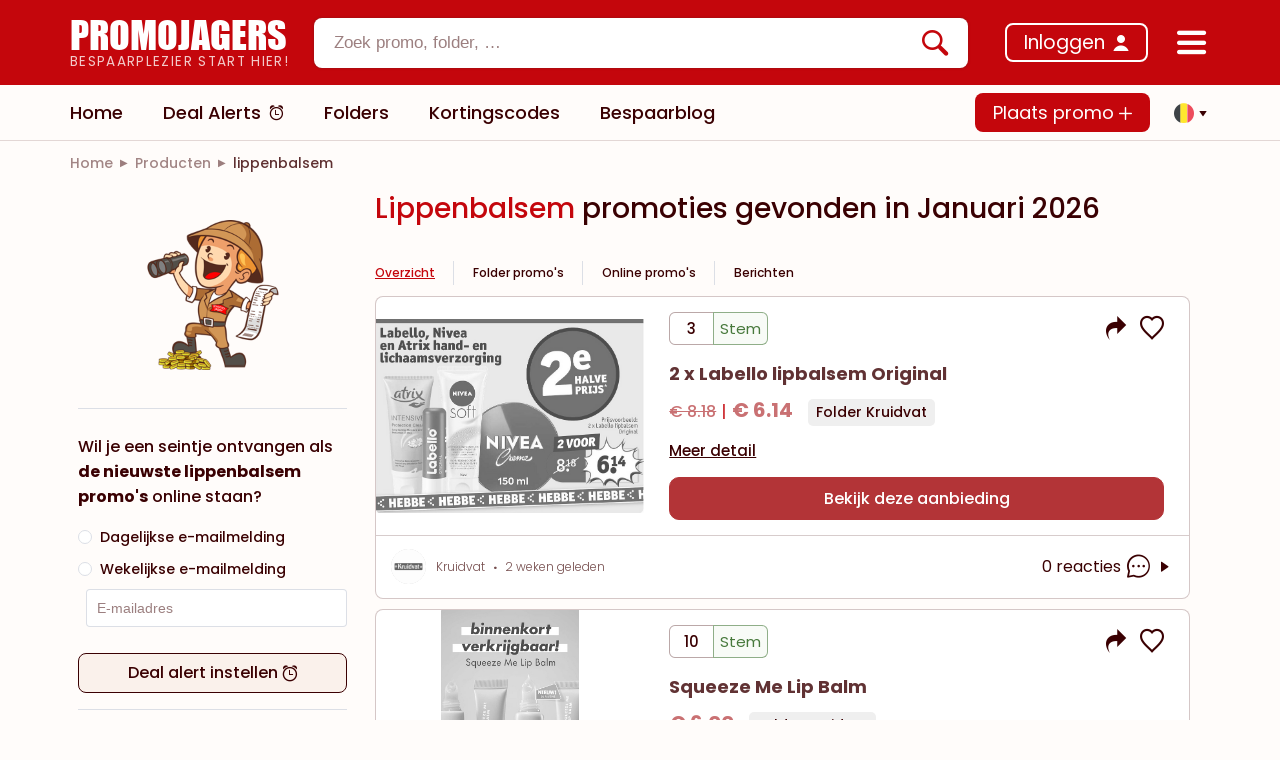

--- FILE ---
content_type: text/html;charset=utf-8
request_url: https://www.promojagers.be/product/lippenbalsem
body_size: 85576
content:
<!DOCTYPE html><html  lang="nl" data-capo=""><head><meta charset="utf-8">
<meta name="viewport" content="width=device-width, initial-scale=1.0, maximum-scale=1.0, user-scalable=no, viewport-fit=cover">
<title>Alle lippenbalsem promoties gevonden in januari 2026 | Promojagers</title>
<link rel="preconnect" href="https://fonts.googleapis.com">
<link rel="preconnect" href="https://fonts.gstatic.com" crossorigin>
<link rel="stylesheet" href="https://fonts.googleapis.com/css2?family=Poppins:ital,wght@0,300;0,400;0,500;0,700;0,900;1,300;1,400;1,500;1,700;1,900&display=swap">
<style> @font-face { font-family: "Impact fallback"; src: local("Noto Sans"); size-adjust: 86.0158%; ascent-override: 117.2795%; descent-override: 24.5231%; line-gap-override: 0%; } @font-face { font-family: "Impact fallback"; src: local("Arial"); size-adjust: 91.4567%; ascent-override: 110.3023%; descent-override: 23.0642%; line-gap-override: 0%; } @font-face { font-family: "Impact fallback"; src: local("Helvetica Neue"); size-adjust: 90.6033%; ascent-override: 111.3413%; descent-override: 23.2814%; line-gap-override: 0%; } @font-face { font-family: "Impact fallback"; src: local("Roboto"); size-adjust: 91.6575%; ascent-override: 110.0607%; descent-override: 23.0137%; line-gap-override: 0%; } @font-face { font-family: "Impact fallback"; src: local("Segoe UI"); size-adjust: 91.9604%; ascent-override: 109.6983%; descent-override: 22.9379%; line-gap-override: 0%; } @font-face { font-family: "Impact fallback"; src: local("Noto Sans"); size-adjust: 86.0158%; ascent-override: 117.2795%; descent-override: 24.5231%; line-gap-override: 0%; } @font-face { font-family: "Impact fallback"; src: local("Arial"); size-adjust: 91.4567%; ascent-override: 110.3023%; descent-override: 23.0642%; line-gap-override: 0%; } @font-face { font-family: "Impact fallback"; src: local("Helvetica Neue"); size-adjust: 90.6033%; ascent-override: 111.3413%; descent-override: 23.2814%; line-gap-override: 0%; } @font-face { font-family: "Impact fallback"; src: local("Roboto"); size-adjust: 91.6575%; ascent-override: 110.0607%; descent-override: 23.0137%; line-gap-override: 0%; } @font-face { font-family: "Impact fallback"; src: local("Segoe UI"); size-adjust: 91.9604%; ascent-override: 109.6983%; descent-override: 22.9379%; line-gap-override: 0%; } </style>
<style>:root{--el-background-color-base:rgba(254,6,17,.1)!important;--el-text-color-regular:#3a0002!important;--el-text-color-primary:#3a0002!important;--el-color-primary:#c4060c!important;--el-color-primary-dark-1:#c70008!important;--el-color-primary-dark-2:#c70008!important;--el-color-primary-light-1:rgba(196,6,12,.9)!important;--el-color-primary-light-2:rgba(196,6,12,.8)!important;--el-color-primary-light-3:rgba(196,6,12,.7)!important;--el-color-primary-light-4:rgba(196,6,12,.6)!important;--el-color-primary-light-5:rgba(196,6,12,.5)!important;--el-color-primary-light-6:rgba(196,6,12,.4)!important;--el-color-primary-light-7:rgba(196,6,12,.3)!important;--el-color-primary-light-8:rgba(196,6,12,.2)!important;--el-color-primary-light-9:rgba(196,6,12,.1)!important;--el-input-border-radius:15px}.el-button{border-radius:8px!important;height:40px!important}.left-bar-button{align-items:center;color:#000;display:flex;font-family:Poppins,Roboto,sans-serif;font-size:18px;font-weight:450;justify-content:space-between;padding:.5rem;--bs-text-opacity:1;border-radius:10px;cursor:pointer}.left-bar-button:hover{background-color:#f6f5f5;color:#5d5d5d!important}.el-checkbox.big .el-checkbox__inner{border:1px solid hsla(0,10%,51%,.588);border-radius:4px!important;height:20px!important;width:20px!important}.el-checkbox.big .el-checkbox__inner:after{border-width:2px;height:11px;left:50%;top:50%;transform:translate(-50%,-50%) rotate(45deg) scale(1)}.el-divider--horizontal.bold-divider{border-color:#42010326;height:2px!important}.el-divider--horizontal{margin-bottom:0!important;margin-top:0!important}.rounded-input .el-input__wrapper,.rounded-popover.el-popover,.rounded-select .el-input__wrapper,.rounded-select .el-select__wrapper,.rounded-textarea .el-textarea__inner{border-radius:8px!important}.rounded-dropdown{border-radius:10px}.rounded-border{border-radius:8px}.el-popover{word-break:normal!important}.danger-divider.el-divider{background-color:#c4060c!important}.el-switch{font-family:Poppins,Roboto,sans-serif;font-weight:700}.el-input__inner,.el-select__wrapper{height:36px}.el-date-editor.el-input{height:unset!important}.dp__input ::-moz-placeholder,.dp__input::-moz-placeholder,.el-input__inner ::-moz-placeholder,.el-input__inner::-moz-placeholder,.el-textarea__inner ::-moz-placeholder,.el-textarea__inner::-moz-placeholder{color:#3a000280!important}.dp__input ::placeholder,.dp__input::placeholder,.el-input__inner ::placeholder,.el-input__inner::placeholder,.el-textarea__inner ::placeholder,.el-textarea__inner::placeholder{color:#3a000280!important}.dp__input ::-webkit-input-placeholder,.dp__input::-webkit-input-placeholder,.el-input__inner ::-webkit-input-placeholder,.el-input__inner::-webkit-input-placeholder,.el-textarea__inner ::-webkit-input-placeholder,.el-textarea__inner::-webkit-input-placeholder{color:#3a000280!important}.dp__input :-moz-placeholder,.dp__input:-moz-placeholder,.el-input__inner :-moz-placeholder,.el-input__inner:-moz-placeholder,.el-textarea__inner :-moz-placeholder,.el-textarea__inner:-moz-placeholder{color:#3a000280!important}.dp__input :-ms-input-placeholder,.dp__input:-ms-input-placeholder,.el-input__inner :-ms-input-placeholder,.el-input__inner:-ms-input-placeholder,.el-textarea__inner :-ms-input-placeholder,.el-textarea__inner:-ms-input-placeholder{color:#3a000280!important}.el-select__placeholder.is-transparent{color:#3a000280!important}.el-notification{border:1px solid rgba(58,0,2,.22);box-shadow:0 0 4px #0000001a}.el-notification .el-notification__icon .el-icon-success{color:#00ac47}.el-carousel__arrow{z-index:6}.el-tag{background-color:transparent;border-color:transparent;border-radius:14px!important;color:#3a0002;font-family:Poppins,Roboto,sans-serif!important;font-weight:500}.el-tag:hover{background-color:#faf1eb}.el-tag--dark{color:#c4060c;text-decoration:underline}.el-tag--small{height:24px!important}.el-tag:not(.type-tag,.category-tag,.location-tag){border-width:2px!important}.el-image-viewer__mask{opacity:.8}.el-image-viewer__close{background-color:#fff;color:#000c;height:30px;width:30px}.el-image-viewer__actions{background-color:#fff;border-radius:20px}.el-image-viewer__actions__inner{color:#000c}.el-table thead th{color:#3a0002a6}@media screen and (min-width:768px){.el-tag:not(.type-tag,.category-tag,.blog-tag,.location-tag){border-width:2px!important;font-size:18px!important;margin-right:12px;padding:12px 10px}}@media screen and (max-width:767.9px){.el-tag:not(.type-tag,.category-tag,.blog-tag,.location-tag){border-width:2px!important;font-size:15.5px!important;margin-right:8px}.el-notification{bottom:calc(60px + env(safe-area-inset-bottom))!important}}.mini-scroll::-webkit-scrollbar{height:4px;width:8px}.mini-scroll::-webkit-scrollbar-track{background-color:#fffcfa}.mini-scroll::-webkit-scrollbar-thumb{background-color:#c1bfbf;border-radius:4px}.mini-scroll::-webkit-scrollbar-thumb:active,.mini-scroll::-webkit-scrollbar-thumb:hover{background-color:#c1bfbf}.el-pagination{--el-pagination-bg-color:$color-secondary!important}.promojagers-tabs .el-divider{display:block}.promojagers-tabs .el-tag{background-color:transparent;border-radius:8px!important;border-width:0!important;color:#3a0002;margin-right:0!important;padding:18px 10px}.promojagers-tabs .el-tag--dark{color:#c4060c;text-decoration:underline}.promojagers-tabs .el-tag:hover:not(.promojagers-tabs .el-tag--dark){background-color:#faf1eb;color:#3a0002}.promojagers-tabs .el-tag:first-child{padding-left:0}.el-loading-mask{background:transparent}.border-bottom-right-radius-3\.5{border-bottom-right-radius:20px}.alerts-feed .members-only-section a .secondary-btn span:hover,.article-horizontal__content .article-text h4:hover,.comment-wrapper .comment-body .span-link:hover,.default-dialog .el-dialog__body .secondary-btn:hover,.filter-container .filter-options .more-btn:hover,.folder-promo-horizontal__content .author-info .author-name:hover,.folder-promo-horizontal__content .title:hover,.folder-promo-mini__content .author-info .author-name:hover,.folder-promo-mini__content .title:hover,.folders-feed__content a:hover,.horizontal-promo__footer .author-info-horizontal .author-info .author-name:hover,.horizontal-promo__main .content-section__description .title:hover,.hover\:text-underline:hover,.online-promo-horizontal__content .author-info .author-name:hover,.online-promo-horizontal__content .title:hover,.online-promo-mini__content .author-info .author-name:hover,.online-promo-mini__content .title:hover,.popular-card__body .popular-item__content:hover,.popular-card__footer .view-all-link span:hover,.post-horizontal__content .author-info .author-name:hover,.post-horizontal__content .title:hover,.post-mini__content .author-info .author-name:hover,.post-mini__content .title:hover,.referral-container .page-content a:hover,.style-container a:hover,.text-underline,footer .categories-section__categories .grid-container a:hover{text-decoration:underline}@media screen and (max-width:767.9px){.promojagers-tabs .el-tag{padding:18px 5px}.promojagers-tabs .el-tag:first-child{padding-left:0}.promojagers-tabs .el-scrollbar__thumb{display:none}}/*!
* Bootstrap Grid v5.1.3 (https://getbootstrap.com/)
* Copyright 2011-2021 The Bootstrap Authors
* Copyright 2011-2021 Twitter, Inc.
* Licensed under MIT (https://github.com/twbs/bootstrap/blob/main/LICENSE)
*/:root,[data-bs-theme=light]{--bs-blue:#0d6efd;--bs-indigo:#6610f2;--bs-purple:#6f42c1;--bs-pink:#d63384;--bs-red:red;--bs-orange:#fd7e14;--bs-yellow:#ffc107;--bs-green:#198754;--bs-teal:#20c997;--bs-cyan:#0dcaf0;--bs-black:#000;--bs-white:#fff;--bs-gray:#6c757d;--bs-gray-dark:#343a40;--bs-gray-100:#f8f9fa;--bs-gray-200:#e9ecef;--bs-gray-300:#dee2e6;--bs-gray-400:#ced4da;--bs-gray-500:#adb5bd;--bs-gray-600:#6c757d;--bs-gray-700:#495057;--bs-gray-800:#343a40;--bs-gray-900:#212529;--bs-primary:#0d6efd;--bs-secondary:#6c757d;--bs-success:#198754;--bs-info:#0dcaf0;--bs-warning:#ffc107;--bs-danger:red;--bs-light:#f8f9fa;--bs-dark:#212529;--bs-primary-rgb:13,110,253;--bs-secondary-rgb:108,117,125;--bs-success-rgb:25,135,84;--bs-info-rgb:13,202,240;--bs-warning-rgb:255,193,7;--bs-danger-rgb:255,0,0;--bs-light-rgb:248,249,250;--bs-dark-rgb:33,37,41;--bs-primary-text-emphasis:#052c65;--bs-secondary-text-emphasis:#2b2f32;--bs-success-text-emphasis:#0a3622;--bs-info-text-emphasis:#055160;--bs-warning-text-emphasis:#664d03;--bs-danger-text-emphasis:#600;--bs-light-text-emphasis:#495057;--bs-dark-text-emphasis:#495057;--bs-primary-bg-subtle:#cfe2ff;--bs-secondary-bg-subtle:#e2e3e5;--bs-success-bg-subtle:#d1e7dd;--bs-info-bg-subtle:#cff4fc;--bs-warning-bg-subtle:#fff3cd;--bs-danger-bg-subtle:#fcc;--bs-light-bg-subtle:#fcfcfd;--bs-dark-bg-subtle:#ced4da;--bs-primary-border-subtle:#9ec5fe;--bs-secondary-border-subtle:#c4c8cb;--bs-success-border-subtle:#a3cfbb;--bs-info-border-subtle:#9eeaf9;--bs-warning-border-subtle:#ffe69c;--bs-danger-border-subtle:#f99;--bs-light-border-subtle:#e9ecef;--bs-dark-border-subtle:#adb5bd;--bs-white-rgb:255,255,255;--bs-black-rgb:0,0,0;--bs-font-sans-serif:system-ui,-apple-system,"Segoe UI",Roboto,"Helvetica Neue","Noto Sans","Liberation Sans",Arial,sans-serif,"Apple Color Emoji","Segoe UI Emoji","Segoe UI Symbol","Noto Color Emoji";--bs-font-monospace:SFMono-Regular,Menlo,Monaco,Consolas,"Liberation Mono","Courier New",monospace;--bs-gradient:linear-gradient(180deg,hsla(0,0%,100%,.15),hsla(0,0%,100%,0));--bs-body-font-family:var(--bs-font-sans-serif);--bs-body-font-size:1rem;--bs-body-font-weight:400;--bs-body-line-height:1.5;--bs-body-color:#212529;--bs-body-color-rgb:33,37,41;--bs-body-bg:#fff;--bs-body-bg-rgb:255,255,255;--bs-emphasis-color:#000;--bs-emphasis-color-rgb:0,0,0;--bs-secondary-color:rgba(33,37,41,.75);--bs-secondary-color-rgb:33,37,41;--bs-secondary-bg:#e9ecef;--bs-secondary-bg-rgb:233,236,239;--bs-tertiary-color:rgba(33,37,41,.5);--bs-tertiary-color-rgb:33,37,41;--bs-tertiary-bg:#f8f9fa;--bs-tertiary-bg-rgb:248,249,250;--bs-heading-color:inherit;--bs-link-color:#0d6efd;--bs-link-color-rgb:13,110,253;--bs-link-decoration:underline;--bs-link-hover-color:#0a58ca;--bs-link-hover-color-rgb:10,88,202;--bs-code-color:#d63384;--bs-highlight-color:#212529;--bs-highlight-bg:#fff3cd;--bs-border-width:1px;--bs-border-style:solid;--bs-border-color:#dee2e6;--bs-border-color-translucent:rgba(0,0,0,.175);--bs-border-radius:.375rem;--bs-border-radius-sm:.25rem;--bs-border-radius-lg:.5rem;--bs-border-radius-xl:1rem;--bs-border-radius-xxl:2rem;--bs-border-radius-2xl:var(--bs-border-radius-xxl);--bs-border-radius-pill:50rem;--bs-box-shadow:0 .5rem 1rem rgba(0,0,0,.15);--bs-box-shadow-sm:0 .125rem .25rem rgba(0,0,0,.075);--bs-box-shadow-lg:0 1rem 3rem rgba(0,0,0,.175);--bs-box-shadow-inset:inset 0 1px 2px rgba(0,0,0,.075);--bs-focus-ring-width:.25rem;--bs-focus-ring-opacity:.25;--bs-focus-ring-color:rgba(13,110,253,.25);--bs-form-valid-color:#198754;--bs-form-valid-border-color:#198754;--bs-form-invalid-color:red;--bs-form-invalid-border-color:red}[data-bs-theme=dark]{color-scheme:dark;--bs-body-color:#dee2e6;--bs-body-color-rgb:222,226,230;--bs-body-bg:#212529;--bs-body-bg-rgb:33,37,41;--bs-emphasis-color:#fff;--bs-emphasis-color-rgb:255,255,255;--bs-secondary-color:rgba(222,226,230,.75);--bs-secondary-color-rgb:222,226,230;--bs-secondary-bg:#343a40;--bs-secondary-bg-rgb:52,58,64;--bs-tertiary-color:rgba(222,226,230,.5);--bs-tertiary-color-rgb:222,226,230;--bs-tertiary-bg:#2b3035;--bs-tertiary-bg-rgb:43,48,53;--bs-primary-text-emphasis:#6ea8fe;--bs-secondary-text-emphasis:#a7acb1;--bs-success-text-emphasis:#75b798;--bs-info-text-emphasis:#6edff6;--bs-warning-text-emphasis:#ffda6a;--bs-danger-text-emphasis:#f66;--bs-light-text-emphasis:#f8f9fa;--bs-dark-text-emphasis:#dee2e6;--bs-primary-bg-subtle:#031633;--bs-secondary-bg-subtle:#161719;--bs-success-bg-subtle:#051b11;--bs-info-bg-subtle:#032830;--bs-warning-bg-subtle:#332701;--bs-danger-bg-subtle:#300;--bs-light-bg-subtle:#343a40;--bs-dark-bg-subtle:#1a1d20;--bs-primary-border-subtle:#084298;--bs-secondary-border-subtle:#41464b;--bs-success-border-subtle:#0f5132;--bs-info-border-subtle:#087990;--bs-warning-border-subtle:#997404;--bs-danger-border-subtle:#900;--bs-light-border-subtle:#495057;--bs-dark-border-subtle:#343a40;--bs-heading-color:inherit;--bs-link-color:#6ea8fe;--bs-link-hover-color:#8bb9fe;--bs-link-color-rgb:110,168,254;--bs-link-hover-color-rgb:139,185,254;--bs-code-color:#e685b5;--bs-highlight-color:#dee2e6;--bs-highlight-bg:#664d03;--bs-border-color:#495057;--bs-border-color-translucent:hsla(0,0%,100%,.15);--bs-form-valid-color:#75b798;--bs-form-valid-border-color:#75b798;--bs-form-invalid-color:#f66;--bs-form-invalid-border-color:#f66}.container,.container-fluid,.container-lg,.container-md,.container-sm,.container-xl,.container-xxl{--bs-gutter-x:1.5rem;--bs-gutter-y:0;margin-left:auto;margin-right:auto;padding-left:calc(var(--bs-gutter-x)*.5);padding-right:calc(var(--bs-gutter-x)*.5);width:100%}@media (min-width:576px){.container,.container-sm{max-width:540px}}@media (min-width:768px){.container,.container-md,.container-sm{max-width:720px}}@media (min-width:992px){.container,.container-lg,.container-md,.container-sm{max-width:960px}}@media (min-width:1200px){.container,.container-lg,.container-md,.container-sm,.container-xl{max-width:1140px}}@media (min-width:1400px){.container,.container-lg,.container-md,.container-sm,.container-xl,.container-xxl{max-width:1390px}}:root{--bs-breakpoint-xs:0;--bs-breakpoint-sm:576px;--bs-breakpoint-md:768px;--bs-breakpoint-lg:992px;--bs-breakpoint-xl:1200px;--bs-breakpoint-xxl:1400px}.row{--bs-gutter-x:1.5rem;--bs-gutter-y:0;display:flex;flex-wrap:wrap;margin-left:calc(var(--bs-gutter-x)*-.5);margin-right:calc(var(--bs-gutter-x)*-.5);margin-top:calc(var(--bs-gutter-y)*-1)}.row>*{box-sizing:border-box;flex-shrink:0;margin-top:var(--bs-gutter-y);max-width:100%;padding-left:calc(var(--bs-gutter-x)*.5);padding-right:calc(var(--bs-gutter-x)*.5);width:100%}.col{flex:1 0 0%}.row-cols-auto>*{flex:0 0 auto;width:auto}.row-cols-1>*{flex:0 0 auto;width:100%}.row-cols-2>*{flex:0 0 auto;width:50%}.row-cols-3>*{flex:0 0 auto;width:33.33333333%}.row-cols-4>*{flex:0 0 auto;width:25%}.row-cols-5>*{flex:0 0 auto;width:20%}.row-cols-6>*{flex:0 0 auto;width:16.66666667%}.col-auto{flex:0 0 auto;width:auto}.col-1{flex:0 0 auto;width:8.33333333%}.col-2{flex:0 0 auto;width:16.66666667%}.col-3{flex:0 0 auto;width:25%}.col-4{flex:0 0 auto;width:33.33333333%}.col-5{flex:0 0 auto;width:41.66666667%}.col-6{flex:0 0 auto;width:50%}.col-7{flex:0 0 auto;width:58.33333333%}.col-8{flex:0 0 auto;width:66.66666667%}.col-9{flex:0 0 auto;width:75%}.col-10{flex:0 0 auto;width:83.33333333%}.col-11{flex:0 0 auto;width:91.66666667%}.col-12{flex:0 0 auto;width:100%}.offset-1{margin-left:8.33333333%}.offset-2{margin-left:16.66666667%}.offset-3{margin-left:25%}.offset-4{margin-left:33.33333333%}.offset-5{margin-left:41.66666667%}.offset-6{margin-left:50%}.offset-7{margin-left:58.33333333%}.offset-8{margin-left:66.66666667%}.offset-9{margin-left:75%}.offset-10{margin-left:83.33333333%}.offset-11{margin-left:91.66666667%}.g-0,.gx-0{--bs-gutter-x:0}.g-0,.gy-0{--bs-gutter-y:0}.g-1,.gx-1{--bs-gutter-x:.25rem}.g-1,.gy-1{--bs-gutter-y:.25rem}.g-2,.gx-2{--bs-gutter-x:.5rem}.g-2,.gy-2{--bs-gutter-y:.5rem}.g-3,.gx-3{--bs-gutter-x:1rem}.g-3,.gy-3{--bs-gutter-y:1rem}.g-4,.gx-4{--bs-gutter-x:1.5rem}.g-4,.gy-4{--bs-gutter-y:1.5rem}.g-5,.gx-5{--bs-gutter-x:3rem}.g-5,.gy-5{--bs-gutter-y:3rem}@media (min-width:576px){.col-sm{flex:1 0 0%}.row-cols-sm-auto>*{flex:0 0 auto;width:auto}.row-cols-sm-1>*{flex:0 0 auto;width:100%}.row-cols-sm-2>*{flex:0 0 auto;width:50%}.row-cols-sm-3>*{flex:0 0 auto;width:33.33333333%}.row-cols-sm-4>*{flex:0 0 auto;width:25%}.row-cols-sm-5>*{flex:0 0 auto;width:20%}.row-cols-sm-6>*{flex:0 0 auto;width:16.66666667%}.col-sm-auto{flex:0 0 auto;width:auto}.col-sm-1{flex:0 0 auto;width:8.33333333%}.col-sm-2{flex:0 0 auto;width:16.66666667%}.col-sm-3{flex:0 0 auto;width:25%}.col-sm-4{flex:0 0 auto;width:33.33333333%}.col-sm-5{flex:0 0 auto;width:41.66666667%}.col-sm-6{flex:0 0 auto;width:50%}.col-sm-7{flex:0 0 auto;width:58.33333333%}.col-sm-8{flex:0 0 auto;width:66.66666667%}.col-sm-9{flex:0 0 auto;width:75%}.col-sm-10{flex:0 0 auto;width:83.33333333%}.col-sm-11{flex:0 0 auto;width:91.66666667%}.col-sm-12{flex:0 0 auto;width:100%}.offset-sm-0{margin-left:0}.offset-sm-1{margin-left:8.33333333%}.offset-sm-2{margin-left:16.66666667%}.offset-sm-3{margin-left:25%}.offset-sm-4{margin-left:33.33333333%}.offset-sm-5{margin-left:41.66666667%}.offset-sm-6{margin-left:50%}.offset-sm-7{margin-left:58.33333333%}.offset-sm-8{margin-left:66.66666667%}.offset-sm-9{margin-left:75%}.offset-sm-10{margin-left:83.33333333%}.offset-sm-11{margin-left:91.66666667%}.g-sm-0,.gx-sm-0{--bs-gutter-x:0}.g-sm-0,.gy-sm-0{--bs-gutter-y:0}.g-sm-1,.gx-sm-1{--bs-gutter-x:.25rem}.g-sm-1,.gy-sm-1{--bs-gutter-y:.25rem}.g-sm-2,.gx-sm-2{--bs-gutter-x:.5rem}.g-sm-2,.gy-sm-2{--bs-gutter-y:.5rem}.g-sm-3,.gx-sm-3{--bs-gutter-x:1rem}.g-sm-3,.gy-sm-3{--bs-gutter-y:1rem}.g-sm-4,.gx-sm-4{--bs-gutter-x:1.5rem}.g-sm-4,.gy-sm-4{--bs-gutter-y:1.5rem}.g-sm-5,.gx-sm-5{--bs-gutter-x:3rem}.g-sm-5,.gy-sm-5{--bs-gutter-y:3rem}}@media (min-width:768px){.col-md{flex:1 0 0%}.row-cols-md-auto>*{flex:0 0 auto;width:auto}.row-cols-md-1>*{flex:0 0 auto;width:100%}.row-cols-md-2>*{flex:0 0 auto;width:50%}.row-cols-md-3>*{flex:0 0 auto;width:33.33333333%}.row-cols-md-4>*{flex:0 0 auto;width:25%}.row-cols-md-5>*{flex:0 0 auto;width:20%}.row-cols-md-6>*{flex:0 0 auto;width:16.66666667%}.col-md-auto{flex:0 0 auto;width:auto}.col-md-1{flex:0 0 auto;width:8.33333333%}.col-md-2{flex:0 0 auto;width:16.66666667%}.col-md-3{flex:0 0 auto;width:25%}.col-md-4{flex:0 0 auto;width:33.33333333%}.col-md-5{flex:0 0 auto;width:41.66666667%}.col-md-6{flex:0 0 auto;width:50%}.col-md-7{flex:0 0 auto;width:58.33333333%}.col-md-8{flex:0 0 auto;width:66.66666667%}.col-md-9{flex:0 0 auto;width:75%}.col-md-10{flex:0 0 auto;width:83.33333333%}.col-md-11{flex:0 0 auto;width:91.66666667%}.col-md-12{flex:0 0 auto;width:100%}.offset-md-0{margin-left:0}.offset-md-1{margin-left:8.33333333%}.offset-md-2{margin-left:16.66666667%}.offset-md-3{margin-left:25%}.offset-md-4{margin-left:33.33333333%}.offset-md-5{margin-left:41.66666667%}.offset-md-6{margin-left:50%}.offset-md-7{margin-left:58.33333333%}.offset-md-8{margin-left:66.66666667%}.offset-md-9{margin-left:75%}.offset-md-10{margin-left:83.33333333%}.offset-md-11{margin-left:91.66666667%}.g-md-0,.gx-md-0{--bs-gutter-x:0}.g-md-0,.gy-md-0{--bs-gutter-y:0}.g-md-1,.gx-md-1{--bs-gutter-x:.25rem}.g-md-1,.gy-md-1{--bs-gutter-y:.25rem}.g-md-2,.gx-md-2{--bs-gutter-x:.5rem}.g-md-2,.gy-md-2{--bs-gutter-y:.5rem}.g-md-3,.gx-md-3{--bs-gutter-x:1rem}.g-md-3,.gy-md-3{--bs-gutter-y:1rem}.g-md-4,.gx-md-4{--bs-gutter-x:1.5rem}.g-md-4,.gy-md-4{--bs-gutter-y:1.5rem}.g-md-5,.gx-md-5{--bs-gutter-x:3rem}.g-md-5,.gy-md-5{--bs-gutter-y:3rem}}@media (min-width:992px){.col-lg{flex:1 0 0%}.row-cols-lg-auto>*{flex:0 0 auto;width:auto}.row-cols-lg-1>*{flex:0 0 auto;width:100%}.row-cols-lg-2>*{flex:0 0 auto;width:50%}.row-cols-lg-3>*{flex:0 0 auto;width:33.33333333%}.row-cols-lg-4>*{flex:0 0 auto;width:25%}.row-cols-lg-5>*{flex:0 0 auto;width:20%}.row-cols-lg-6>*{flex:0 0 auto;width:16.66666667%}.col-lg-auto{flex:0 0 auto;width:auto}.col-lg-1{flex:0 0 auto;width:8.33333333%}.col-lg-2{flex:0 0 auto;width:16.66666667%}.col-lg-3{flex:0 0 auto;width:25%}.col-lg-4{flex:0 0 auto;width:33.33333333%}.col-lg-5{flex:0 0 auto;width:41.66666667%}.col-lg-6{flex:0 0 auto;width:50%}.col-lg-7{flex:0 0 auto;width:58.33333333%}.col-lg-8{flex:0 0 auto;width:66.66666667%}.col-lg-9{flex:0 0 auto;width:75%}.col-lg-10{flex:0 0 auto;width:83.33333333%}.col-lg-11{flex:0 0 auto;width:91.66666667%}.col-lg-12{flex:0 0 auto;width:100%}.offset-lg-0{margin-left:0}.offset-lg-1{margin-left:8.33333333%}.offset-lg-2{margin-left:16.66666667%}.offset-lg-3{margin-left:25%}.offset-lg-4{margin-left:33.33333333%}.offset-lg-5{margin-left:41.66666667%}.offset-lg-6{margin-left:50%}.offset-lg-7{margin-left:58.33333333%}.offset-lg-8{margin-left:66.66666667%}.offset-lg-9{margin-left:75%}.offset-lg-10{margin-left:83.33333333%}.offset-lg-11{margin-left:91.66666667%}.g-lg-0,.gx-lg-0{--bs-gutter-x:0}.g-lg-0,.gy-lg-0{--bs-gutter-y:0}.g-lg-1,.gx-lg-1{--bs-gutter-x:.25rem}.g-lg-1,.gy-lg-1{--bs-gutter-y:.25rem}.g-lg-2,.gx-lg-2{--bs-gutter-x:.5rem}.g-lg-2,.gy-lg-2{--bs-gutter-y:.5rem}.g-lg-3,.gx-lg-3{--bs-gutter-x:1rem}.g-lg-3,.gy-lg-3{--bs-gutter-y:1rem}.g-lg-4,.gx-lg-4{--bs-gutter-x:1.5rem}.g-lg-4,.gy-lg-4{--bs-gutter-y:1.5rem}.g-lg-5,.gx-lg-5{--bs-gutter-x:3rem}.g-lg-5,.gy-lg-5{--bs-gutter-y:3rem}}@media (min-width:1200px){.col-xl{flex:1 0 0%}.row-cols-xl-auto>*{flex:0 0 auto;width:auto}.row-cols-xl-1>*{flex:0 0 auto;width:100%}.row-cols-xl-2>*{flex:0 0 auto;width:50%}.row-cols-xl-3>*{flex:0 0 auto;width:33.33333333%}.row-cols-xl-4>*{flex:0 0 auto;width:25%}.row-cols-xl-5>*{flex:0 0 auto;width:20%}.row-cols-xl-6>*{flex:0 0 auto;width:16.66666667%}.col-xl-auto{flex:0 0 auto;width:auto}.col-xl-1{flex:0 0 auto;width:8.33333333%}.col-xl-2{flex:0 0 auto;width:16.66666667%}.col-xl-3{flex:0 0 auto;width:25%}.col-xl-4{flex:0 0 auto;width:33.33333333%}.col-xl-5{flex:0 0 auto;width:41.66666667%}.col-xl-6{flex:0 0 auto;width:50%}.col-xl-7{flex:0 0 auto;width:58.33333333%}.col-xl-8{flex:0 0 auto;width:66.66666667%}.col-xl-9{flex:0 0 auto;width:75%}.col-xl-10{flex:0 0 auto;width:83.33333333%}.col-xl-11{flex:0 0 auto;width:91.66666667%}.col-xl-12{flex:0 0 auto;width:100%}.offset-xl-0{margin-left:0}.offset-xl-1{margin-left:8.33333333%}.offset-xl-2{margin-left:16.66666667%}.offset-xl-3{margin-left:25%}.offset-xl-4{margin-left:33.33333333%}.offset-xl-5{margin-left:41.66666667%}.offset-xl-6{margin-left:50%}.offset-xl-7{margin-left:58.33333333%}.offset-xl-8{margin-left:66.66666667%}.offset-xl-9{margin-left:75%}.offset-xl-10{margin-left:83.33333333%}.offset-xl-11{margin-left:91.66666667%}.g-xl-0,.gx-xl-0{--bs-gutter-x:0}.g-xl-0,.gy-xl-0{--bs-gutter-y:0}.g-xl-1,.gx-xl-1{--bs-gutter-x:.25rem}.g-xl-1,.gy-xl-1{--bs-gutter-y:.25rem}.g-xl-2,.gx-xl-2{--bs-gutter-x:.5rem}.g-xl-2,.gy-xl-2{--bs-gutter-y:.5rem}.g-xl-3,.gx-xl-3{--bs-gutter-x:1rem}.g-xl-3,.gy-xl-3{--bs-gutter-y:1rem}.g-xl-4,.gx-xl-4{--bs-gutter-x:1.5rem}.g-xl-4,.gy-xl-4{--bs-gutter-y:1.5rem}.g-xl-5,.gx-xl-5{--bs-gutter-x:3rem}.g-xl-5,.gy-xl-5{--bs-gutter-y:3rem}}@media (min-width:1400px){.col-xxl{flex:1 0 0%}.row-cols-xxl-auto>*{flex:0 0 auto;width:auto}.row-cols-xxl-1>*{flex:0 0 auto;width:100%}.row-cols-xxl-2>*{flex:0 0 auto;width:50%}.row-cols-xxl-3>*{flex:0 0 auto;width:33.33333333%}.row-cols-xxl-4>*{flex:0 0 auto;width:25%}.row-cols-xxl-5>*{flex:0 0 auto;width:20%}.row-cols-xxl-6>*{flex:0 0 auto;width:16.66666667%}.col-xxl-auto{flex:0 0 auto;width:auto}.col-xxl-1{flex:0 0 auto;width:8.33333333%}.col-xxl-2{flex:0 0 auto;width:16.66666667%}.col-xxl-3{flex:0 0 auto;width:25%}.col-xxl-4{flex:0 0 auto;width:33.33333333%}.col-xxl-5{flex:0 0 auto;width:41.66666667%}.col-xxl-6{flex:0 0 auto;width:50%}.col-xxl-7{flex:0 0 auto;width:58.33333333%}.col-xxl-8{flex:0 0 auto;width:66.66666667%}.col-xxl-9{flex:0 0 auto;width:75%}.col-xxl-10{flex:0 0 auto;width:83.33333333%}.col-xxl-11{flex:0 0 auto;width:91.66666667%}.col-xxl-12{flex:0 0 auto;width:100%}.offset-xxl-0{margin-left:0}.offset-xxl-1{margin-left:8.33333333%}.offset-xxl-2{margin-left:16.66666667%}.offset-xxl-3{margin-left:25%}.offset-xxl-4{margin-left:33.33333333%}.offset-xxl-5{margin-left:41.66666667%}.offset-xxl-6{margin-left:50%}.offset-xxl-7{margin-left:58.33333333%}.offset-xxl-8{margin-left:66.66666667%}.offset-xxl-9{margin-left:75%}.offset-xxl-10{margin-left:83.33333333%}.offset-xxl-11{margin-left:91.66666667%}.g-xxl-0,.gx-xxl-0{--bs-gutter-x:0}.g-xxl-0,.gy-xxl-0{--bs-gutter-y:0}.g-xxl-1,.gx-xxl-1{--bs-gutter-x:.25rem}.g-xxl-1,.gy-xxl-1{--bs-gutter-y:.25rem}.g-xxl-2,.gx-xxl-2{--bs-gutter-x:.5rem}.g-xxl-2,.gy-xxl-2{--bs-gutter-y:.5rem}.g-xxl-3,.gx-xxl-3{--bs-gutter-x:1rem}.g-xxl-3,.gy-xxl-3{--bs-gutter-y:1rem}.g-xxl-4,.gx-xxl-4{--bs-gutter-x:1.5rem}.g-xxl-4,.gy-xxl-4{--bs-gutter-y:1.5rem}.g-xxl-5,.gx-xxl-5{--bs-gutter-x:3rem}.g-xxl-5,.gy-xxl-5{--bs-gutter-y:3rem}}.align-baseline{vertical-align:baseline!important}.align-top{vertical-align:top!important}.align-middle{vertical-align:middle!important}.align-bottom{vertical-align:bottom!important}.align-text-bottom{vertical-align:text-bottom!important}.align-text-top{vertical-align:text-top!important}.float-start{float:left!important}.float-end{float:right!important}.float-none{float:none!important}.object-fit-contain{-o-object-fit:contain!important;object-fit:contain!important}.object-fit-cover{-o-object-fit:cover!important;object-fit:cover!important}.object-fit-fill{-o-object-fit:fill!important;object-fit:fill!important}.object-fit-scale{-o-object-fit:scale-down!important;object-fit:scale-down!important}.object-fit-none{-o-object-fit:none!important;object-fit:none!important}.opacity-0{opacity:0!important}.opacity-25{opacity:.25!important}.opacity-50{opacity:.5!important}.opacity-75{opacity:.75!important}.opacity-100{opacity:1!important}.overflow-auto{overflow:auto!important}.overflow-hidden{overflow:hidden!important}.overflow-scroll{overflow:scroll!important}.overflow-x-auto{overflow-x:auto!important}.overflow-x-hidden{overflow-x:hidden!important}.overflow-x-visible{overflow-x:visible!important}.overflow-x-scroll{overflow-x:scroll!important}.overflow-y-auto{overflow-y:auto!important}.overflow-y-hidden{overflow-y:hidden!important}.overflow-y-visible{overflow-y:visible!important}.overflow-y-scroll{overflow-y:scroll!important}.d-inline{display:inline!important}.d-inline-block{display:inline-block!important}.d-block{display:block!important}.d-grid{display:grid!important}.d-inline-grid{display:inline-grid!important}.d-table{display:table!important}.d-table-row{display:table-row!important}.d-table-cell{display:table-cell!important}.d-flex{display:flex!important}.d-inline-flex{display:inline-flex!important}.d-none{display:none!important}.shadow{box-shadow:var(--bs-box-shadow)!important}.shadow-sm{box-shadow:var(--bs-box-shadow-sm)!important}.shadow-lg{box-shadow:var(--bs-box-shadow-lg)!important}.shadow-none{box-shadow:none!important}.focus-ring-primary{--bs-focus-ring-color:rgba(var(--bs-primary-rgb),var(--bs-focus-ring-opacity))}.focus-ring-secondary{--bs-focus-ring-color:rgba(var(--bs-secondary-rgb),var(--bs-focus-ring-opacity))}.focus-ring-success{--bs-focus-ring-color:rgba(var(--bs-success-rgb),var(--bs-focus-ring-opacity))}.focus-ring-info{--bs-focus-ring-color:rgba(var(--bs-info-rgb),var(--bs-focus-ring-opacity))}.focus-ring-warning{--bs-focus-ring-color:rgba(var(--bs-warning-rgb),var(--bs-focus-ring-opacity))}.focus-ring-danger{--bs-focus-ring-color:rgba(var(--bs-danger-rgb),var(--bs-focus-ring-opacity))}.focus-ring-light{--bs-focus-ring-color:rgba(var(--bs-light-rgb),var(--bs-focus-ring-opacity))}.focus-ring-dark{--bs-focus-ring-color:rgba(var(--bs-dark-rgb),var(--bs-focus-ring-opacity))}.position-static{position:static!important}.position-relative{position:relative!important}.position-absolute{position:absolute!important}.position-fixed{position:fixed!important}.position-sticky{position:sticky!important}.top-0{top:0!important}.top-50{top:50%!important}.top-100{top:100%!important}.bottom-0{bottom:0!important}.bottom-50{bottom:50%!important}.bottom-100{bottom:100%!important}.start-0{left:0!important}.start-50{left:50%!important}.start-100{left:100%!important}.end-0{right:0!important}.end-50{right:50%!important}.end-100{right:100%!important}.translate-middle{transform:translate(-50%,-50%)!important}.translate-middle-x{transform:translate(-50%)!important}.translate-middle-y{transform:translateY(-50%)!important}.border{border:var(--bs-border-width) var(--bs-border-style) var(--bs-border-color)!important}.border-0{border:0!important}.border-top{border-top:var(--bs-border-width) var(--bs-border-style) var(--bs-border-color)!important}.border-top-0{border-top:0!important}.border-end{border-right:var(--bs-border-width) var(--bs-border-style) var(--bs-border-color)!important}.border-end-0{border-right:0!important}.border-bottom{border-bottom:var(--bs-border-width) var(--bs-border-style) var(--bs-border-color)!important}.border-bottom-0{border-bottom:0!important}.border-start{border-left:var(--bs-border-width) var(--bs-border-style) var(--bs-border-color)!important}.border-start-0{border-left:0!important}.border-primary{--bs-border-opacity:1;border-color:rgba(var(--bs-primary-rgb),var(--bs-border-opacity))!important}.border-secondary{--bs-border-opacity:1;border-color:rgba(var(--bs-secondary-rgb),var(--bs-border-opacity))!important}.border-success{--bs-border-opacity:1;border-color:rgba(var(--bs-success-rgb),var(--bs-border-opacity))!important}.border-info{--bs-border-opacity:1;border-color:rgba(var(--bs-info-rgb),var(--bs-border-opacity))!important}.border-warning{--bs-border-opacity:1;border-color:rgba(var(--bs-warning-rgb),var(--bs-border-opacity))!important}.border-danger{--bs-border-opacity:1;border-color:rgba(var(--bs-danger-rgb),var(--bs-border-opacity))!important}.border-light{--bs-border-opacity:1;border-color:rgba(var(--bs-light-rgb),var(--bs-border-opacity))!important}.border-dark{--bs-border-opacity:1;border-color:rgba(var(--bs-dark-rgb),var(--bs-border-opacity))!important}.border-black{--bs-border-opacity:1;border-color:rgba(var(--bs-black-rgb),var(--bs-border-opacity))!important}.border-white{--bs-border-opacity:1;border-color:rgba(var(--bs-white-rgb),var(--bs-border-opacity))!important}.border-primary-subtle{border-color:var(--bs-primary-border-subtle)!important}.border-secondary-subtle{border-color:var(--bs-secondary-border-subtle)!important}.border-success-subtle{border-color:var(--bs-success-border-subtle)!important}.border-info-subtle{border-color:var(--bs-info-border-subtle)!important}.border-warning-subtle{border-color:var(--bs-warning-border-subtle)!important}.border-danger-subtle{border-color:var(--bs-danger-border-subtle)!important}.border-light-subtle{border-color:var(--bs-light-border-subtle)!important}.border-dark-subtle{border-color:var(--bs-dark-border-subtle)!important}.border-1{border-width:1px!important}.border-2{border-width:2px!important}.border-3{border-width:3px!important}.border-4{border-width:4px!important}.border-5{border-width:5px!important}.border-opacity-10{--bs-border-opacity:.1}.border-opacity-25{--bs-border-opacity:.25}.border-opacity-50{--bs-border-opacity:.5}.border-opacity-75{--bs-border-opacity:.75}.border-opacity-100{--bs-border-opacity:1}.w-25{width:25%!important}.w-50{width:50%!important}.w-75{width:75%!important}.w-100{width:100%!important}.w-auto{width:auto!important}.mw-100{max-width:100%!important}.vw-100{width:100vw!important}.min-vw-100{min-width:100vw!important}.h-25{height:25%!important}.h-50{height:50%!important}.h-75{height:75%!important}.h-100{height:100%!important}.h-auto{height:auto!important}.mh-100{max-height:100%!important}.vh-100{height:100vh!important}.min-vh-100{min-height:100vh!important}.flex-fill{flex:1 1 auto!important}.flex-row{flex-direction:row!important}.flex-column{flex-direction:column!important}.flex-row-reverse{flex-direction:row-reverse!important}.flex-column-reverse{flex-direction:column-reverse!important}.flex-grow-0{flex-grow:0!important}.flex-grow-1{flex-grow:1!important}.flex-shrink-0{flex-shrink:0!important}.flex-shrink-1{flex-shrink:1!important}.flex-wrap{flex-wrap:wrap!important}.flex-nowrap{flex-wrap:nowrap!important}.flex-wrap-reverse{flex-wrap:wrap-reverse!important}.justify-content-start{justify-content:flex-start!important}.justify-content-end{justify-content:flex-end!important}.justify-content-center{justify-content:center!important}.justify-content-between{justify-content:space-between!important}.justify-content-around{justify-content:space-around!important}.justify-content-evenly{justify-content:space-evenly!important}.align-items-start{align-items:flex-start!important}.align-items-end{align-items:flex-end!important}.align-items-center{align-items:center!important}.align-items-baseline{align-items:baseline!important}.align-items-stretch{align-items:stretch!important}.align-content-start{align-content:flex-start!important}.align-content-end{align-content:flex-end!important}.align-content-center{align-content:center!important}.align-content-between{align-content:space-between!important}.align-content-around{align-content:space-around!important}.align-content-stretch{align-content:stretch!important}.align-self-auto{align-self:auto!important}.align-self-start{align-self:flex-start!important}.align-self-end{align-self:flex-end!important}.align-self-center{align-self:center!important}.align-self-baseline{align-self:baseline!important}.align-self-stretch{align-self:stretch!important}.order-first{order:-1!important}.order-0{order:0!important}.order-1{order:1!important}.order-2{order:2!important}.order-3{order:3!important}.order-4{order:4!important}.order-5{order:5!important}.order-last{order:6!important}.m-0{margin:0!important}.m-1{margin:.25rem!important}.m-2{margin:.5rem!important}.m-3{margin:1rem!important}.m-4{margin:1.5rem!important}.m-5{margin:3rem!important}.m-auto{margin:auto!important}.mx-0{margin-left:0!important;margin-right:0!important}.mx-1{margin-left:.25rem!important;margin-right:.25rem!important}.mx-2{margin-left:.5rem!important;margin-right:.5rem!important}.mx-3{margin-left:1rem!important;margin-right:1rem!important}.mx-4{margin-left:1.5rem!important;margin-right:1.5rem!important}.mx-5{margin-left:3rem!important;margin-right:3rem!important}.mx-auto{margin-left:auto!important;margin-right:auto!important}.my-0{margin-bottom:0!important;margin-top:0!important}.my-1{margin-bottom:.25rem!important;margin-top:.25rem!important}.my-2{margin-bottom:.5rem!important;margin-top:.5rem!important}.my-3{margin-bottom:1rem!important;margin-top:1rem!important}.my-4{margin-bottom:1.5rem!important;margin-top:1.5rem!important}.my-5{margin-bottom:3rem!important;margin-top:3rem!important}.my-auto{margin-bottom:auto!important;margin-top:auto!important}.mt-0{margin-top:0!important}.mt-1{margin-top:.25rem!important}.mt-2{margin-top:.5rem!important}.mt-3{margin-top:1rem!important}.mt-4{margin-top:1.5rem!important}.mt-5{margin-top:3rem!important}.mt-auto{margin-top:auto!important}.me-0{margin-right:0!important}.me-1{margin-right:.25rem!important}.me-2{margin-right:.5rem!important}.me-3{margin-right:1rem!important}.me-4{margin-right:1.5rem!important}.me-5{margin-right:3rem!important}.me-auto{margin-right:auto!important}.mb-0{margin-bottom:0!important}.mb-1{margin-bottom:.25rem!important}.mb-2{margin-bottom:.5rem!important}.mb-3{margin-bottom:1rem!important}.mb-4{margin-bottom:1.5rem!important}.mb-5{margin-bottom:3rem!important}.mb-auto{margin-bottom:auto!important}.ms-0{margin-left:0!important}.ms-1{margin-left:.25rem!important}.ms-2{margin-left:.5rem!important}.ms-3{margin-left:1rem!important}.ms-4{margin-left:1.5rem!important}.ms-5{margin-left:3rem!important}.ms-auto{margin-left:auto!important}.p-0{padding:0!important}.p-1{padding:.25rem!important}.p-2{padding:.5rem!important}.p-3{padding:1rem!important}.p-4{padding:1.5rem!important}.p-5{padding:3rem!important}.px-0{padding-left:0!important;padding-right:0!important}.px-1{padding-left:.25rem!important;padding-right:.25rem!important}.px-2{padding-left:.5rem!important;padding-right:.5rem!important}.px-3{padding-left:1rem!important;padding-right:1rem!important}.px-4{padding-left:1.5rem!important;padding-right:1.5rem!important}.px-5{padding-left:3rem!important;padding-right:3rem!important}.py-0{padding-bottom:0!important;padding-top:0!important}.py-1{padding-bottom:.25rem!important;padding-top:.25rem!important}.py-2{padding-bottom:.5rem!important;padding-top:.5rem!important}.py-3{padding-bottom:1rem!important;padding-top:1rem!important}.py-4{padding-bottom:1.5rem!important;padding-top:1.5rem!important}.py-5{padding-bottom:3rem!important;padding-top:3rem!important}.pt-0{padding-top:0!important}.pt-1{padding-top:.25rem!important}.pt-2{padding-top:.5rem!important}.pt-3{padding-top:1rem!important}.pt-4{padding-top:1.5rem!important}.pt-5{padding-top:3rem!important}.pe-0{padding-right:0!important}.pe-1{padding-right:.25rem!important}.pe-2{padding-right:.5rem!important}.pe-3{padding-right:1rem!important}.pe-4{padding-right:1.5rem!important}.pe-5{padding-right:3rem!important}.pb-0{padding-bottom:0!important}.pb-1{padding-bottom:.25rem!important}.pb-2{padding-bottom:.5rem!important}.pb-3{padding-bottom:1rem!important}.pb-4{padding-bottom:1.5rem!important}.pb-5{padding-bottom:3rem!important}.ps-0{padding-left:0!important}.ps-1{padding-left:.25rem!important}.ps-2{padding-left:.5rem!important}.ps-3{padding-left:1rem!important}.ps-4{padding-left:1.5rem!important}.ps-5{padding-left:3rem!important}.gap-0{gap:0!important}.gap-1{gap:.25rem!important}.gap-2{gap:.5rem!important}.gap-3{gap:1rem!important}.gap-4{gap:1.5rem!important}.gap-5{gap:3rem!important}.row-gap-0{row-gap:0!important}.row-gap-1{row-gap:.25rem!important}.row-gap-2{row-gap:.5rem!important}.row-gap-3{row-gap:1rem!important}.row-gap-4{row-gap:1.5rem!important}.row-gap-5{row-gap:3rem!important}.column-gap-0{-moz-column-gap:0!important;column-gap:0!important}.column-gap-1{-moz-column-gap:.25rem!important;column-gap:.25rem!important}.column-gap-2{-moz-column-gap:.5rem!important;column-gap:.5rem!important}.column-gap-3{-moz-column-gap:1rem!important;column-gap:1rem!important}.column-gap-4{-moz-column-gap:1.5rem!important;column-gap:1.5rem!important}.column-gap-5{-moz-column-gap:3rem!important;column-gap:3rem!important}.font-monospace{font-family:var(--bs-font-monospace)!important}.fs-1{font-size:calc(1.375rem + 1.5vw)!important}.fs-2{font-size:calc(1.325rem + .9vw)!important}.fs-3{font-size:calc(1.3rem + .6vw)!important}.fs-4{font-size:calc(1.275rem + .3vw)!important}.fs-5{font-size:1.25rem!important}.fs-6{font-size:1rem!important}.fst-italic{font-style:italic!important}.fst-normal{font-style:normal!important}.fw-lighter{font-weight:lighter!important}.fw-light{font-weight:300!important}.fw-normal{font-weight:400!important}.fw-medium{font-weight:500!important}.fw-semibold{font-weight:600!important}.fw-bold{font-weight:700!important}.fw-bolder{font-weight:bolder!important}.lh-1{line-height:1!important}.lh-sm{line-height:1.25!important}.lh-base{line-height:1.5!important}.lh-lg{line-height:2!important}.text-start{text-align:left!important}.text-end{text-align:right!important}.text-center{text-align:center!important}.text-decoration-none{text-decoration:none!important}.text-decoration-underline{text-decoration:underline!important}.text-decoration-line-through{text-decoration:line-through!important}.text-lowercase{text-transform:lowercase!important}.text-uppercase{text-transform:uppercase!important}.text-capitalize{text-transform:capitalize!important}.text-wrap{white-space:normal!important}.text-nowrap{white-space:nowrap!important}.text-break{word-wrap:break-word!important;word-break:break-word!important}.text-primary{--bs-text-opacity:1;color:rgba(var(--bs-primary-rgb),var(--bs-text-opacity))!important}.text-secondary{--bs-text-opacity:1;color:rgba(var(--bs-secondary-rgb),var(--bs-text-opacity))!important}.text-success{--bs-text-opacity:1;color:rgba(var(--bs-success-rgb),var(--bs-text-opacity))!important}.text-info{--bs-text-opacity:1;color:rgba(var(--bs-info-rgb),var(--bs-text-opacity))!important}.text-warning{--bs-text-opacity:1;color:rgba(var(--bs-warning-rgb),var(--bs-text-opacity))!important}.text-danger{--bs-text-opacity:1;color:rgba(var(--bs-danger-rgb),var(--bs-text-opacity))!important}.text-light{--bs-text-opacity:1;color:rgba(var(--bs-light-rgb),var(--bs-text-opacity))!important}.text-dark{--bs-text-opacity:1;color:rgba(var(--bs-dark-rgb),var(--bs-text-opacity))!important}.text-black{--bs-text-opacity:1;color:rgba(var(--bs-black-rgb),var(--bs-text-opacity))!important}.text-white{--bs-text-opacity:1;color:rgba(var(--bs-white-rgb),var(--bs-text-opacity))!important}.text-body{--bs-text-opacity:1;color:rgba(var(--bs-body-color-rgb),var(--bs-text-opacity))!important}.text-muted{--bs-text-opacity:1;color:var(--bs-secondary-color)!important}.text-black-50{--bs-text-opacity:1;color:#00000080!important}.text-white-50{--bs-text-opacity:1;color:#ffffff80!important}.text-body-secondary{--bs-text-opacity:1;color:var(--bs-secondary-color)!important}.text-body-tertiary{--bs-text-opacity:1;color:var(--bs-tertiary-color)!important}.text-body-emphasis{--bs-text-opacity:1;color:var(--bs-emphasis-color)!important}.text-reset{--bs-text-opacity:1;color:inherit!important}.text-opacity-25{--bs-text-opacity:.25}.text-opacity-50{--bs-text-opacity:.5}.text-opacity-75{--bs-text-opacity:.75}.text-opacity-100{--bs-text-opacity:1}.text-primary-emphasis{color:var(--bs-primary-text-emphasis)!important}.text-secondary-emphasis{color:var(--bs-secondary-text-emphasis)!important}.text-success-emphasis{color:var(--bs-success-text-emphasis)!important}.text-info-emphasis{color:var(--bs-info-text-emphasis)!important}.text-warning-emphasis{color:var(--bs-warning-text-emphasis)!important}.text-danger-emphasis{color:var(--bs-danger-text-emphasis)!important}.text-light-emphasis{color:var(--bs-light-text-emphasis)!important}.text-dark-emphasis{color:var(--bs-dark-text-emphasis)!important}.link-opacity-10,.link-opacity-10-hover:hover{--bs-link-opacity:.1}.link-opacity-25,.link-opacity-25-hover:hover{--bs-link-opacity:.25}.link-opacity-50,.link-opacity-50-hover:hover{--bs-link-opacity:.5}.link-opacity-75,.link-opacity-75-hover:hover{--bs-link-opacity:.75}.link-opacity-100,.link-opacity-100-hover:hover{--bs-link-opacity:1}.link-offset-1,.link-offset-1-hover:hover{text-underline-offset:.125em!important}.link-offset-2,.link-offset-2-hover:hover{text-underline-offset:.25em!important}.link-offset-3,.link-offset-3-hover:hover{text-underline-offset:.375em!important}.link-underline-primary{--bs-link-underline-opacity:1;text-decoration-color:rgba(var(--bs-primary-rgb),var(--bs-link-underline-opacity))!important}.link-underline-secondary{--bs-link-underline-opacity:1;text-decoration-color:rgba(var(--bs-secondary-rgb),var(--bs-link-underline-opacity))!important}.link-underline-success{--bs-link-underline-opacity:1;text-decoration-color:rgba(var(--bs-success-rgb),var(--bs-link-underline-opacity))!important}.link-underline-info{--bs-link-underline-opacity:1;text-decoration-color:rgba(var(--bs-info-rgb),var(--bs-link-underline-opacity))!important}.link-underline-warning{--bs-link-underline-opacity:1;text-decoration-color:rgba(var(--bs-warning-rgb),var(--bs-link-underline-opacity))!important}.link-underline-danger{--bs-link-underline-opacity:1;text-decoration-color:rgba(var(--bs-danger-rgb),var(--bs-link-underline-opacity))!important}.link-underline-light{--bs-link-underline-opacity:1;text-decoration-color:rgba(var(--bs-light-rgb),var(--bs-link-underline-opacity))!important}.link-underline-dark{--bs-link-underline-opacity:1;text-decoration-color:rgba(var(--bs-dark-rgb),var(--bs-link-underline-opacity))!important}.link-underline{--bs-link-underline-opacity:1;text-decoration-color:rgba(var(--bs-link-color-rgb),var(--bs-link-underline-opacity,1))!important}.link-underline-opacity-0,.link-underline-opacity-0-hover:hover{--bs-link-underline-opacity:0}.link-underline-opacity-10,.link-underline-opacity-10-hover:hover{--bs-link-underline-opacity:.1}.link-underline-opacity-25,.link-underline-opacity-25-hover:hover{--bs-link-underline-opacity:.25}.link-underline-opacity-50,.link-underline-opacity-50-hover:hover{--bs-link-underline-opacity:.5}.link-underline-opacity-75,.link-underline-opacity-75-hover:hover{--bs-link-underline-opacity:.75}.link-underline-opacity-100,.link-underline-opacity-100-hover:hover{--bs-link-underline-opacity:1}.bg-primary{--bs-bg-opacity:1;background-color:rgba(var(--bs-primary-rgb),var(--bs-bg-opacity))!important}.bg-secondary{--bs-bg-opacity:1;background-color:rgba(var(--bs-secondary-rgb),var(--bs-bg-opacity))!important}.bg-success{--bs-bg-opacity:1;background-color:rgba(var(--bs-success-rgb),var(--bs-bg-opacity))!important}.bg-info{--bs-bg-opacity:1;background-color:rgba(var(--bs-info-rgb),var(--bs-bg-opacity))!important}.bg-warning{--bs-bg-opacity:1;background-color:rgba(var(--bs-warning-rgb),var(--bs-bg-opacity))!important}.bg-danger{--bs-bg-opacity:1;background-color:rgba(var(--bs-danger-rgb),var(--bs-bg-opacity))!important}.bg-light{--bs-bg-opacity:1;background-color:rgba(var(--bs-light-rgb),var(--bs-bg-opacity))!important}.bg-dark{--bs-bg-opacity:1;background-color:rgba(var(--bs-dark-rgb),var(--bs-bg-opacity))!important}.bg-black{--bs-bg-opacity:1;background-color:rgba(var(--bs-black-rgb),var(--bs-bg-opacity))!important}.bg-white{--bs-bg-opacity:1;background-color:rgba(var(--bs-white-rgb),var(--bs-bg-opacity))!important}.bg-body{--bs-bg-opacity:1;background-color:rgba(var(--bs-body-bg-rgb),var(--bs-bg-opacity))!important}.bg-transparent{--bs-bg-opacity:1;background-color:transparent!important}.bg-body-secondary{--bs-bg-opacity:1;background-color:rgba(var(--bs-secondary-bg-rgb),var(--bs-bg-opacity))!important}.bg-body-tertiary{--bs-bg-opacity:1;background-color:rgba(var(--bs-tertiary-bg-rgb),var(--bs-bg-opacity))!important}.bg-opacity-10{--bs-bg-opacity:.1}.bg-opacity-25{--bs-bg-opacity:.25}.bg-opacity-50{--bs-bg-opacity:.5}.bg-opacity-75{--bs-bg-opacity:.75}.bg-opacity-100{--bs-bg-opacity:1}.bg-primary-subtle{background-color:var(--bs-primary-bg-subtle)!important}.bg-secondary-subtle{background-color:var(--bs-secondary-bg-subtle)!important}.bg-success-subtle{background-color:var(--bs-success-bg-subtle)!important}.bg-info-subtle{background-color:var(--bs-info-bg-subtle)!important}.bg-warning-subtle{background-color:var(--bs-warning-bg-subtle)!important}.bg-danger-subtle{background-color:var(--bs-danger-bg-subtle)!important}.bg-light-subtle{background-color:var(--bs-light-bg-subtle)!important}.bg-dark-subtle{background-color:var(--bs-dark-bg-subtle)!important}.bg-gradient{background-image:var(--bs-gradient)!important}.user-select-all{-webkit-user-select:all!important;-moz-user-select:all!important;user-select:all!important}.user-select-auto{-webkit-user-select:auto!important;-moz-user-select:auto!important;user-select:auto!important}.user-select-none{-webkit-user-select:none!important;-moz-user-select:none!important;user-select:none!important}.pe-none{pointer-events:none!important}.pe-auto{pointer-events:auto!important}.rounded{border-radius:var(--bs-border-radius)!important}.rounded-0{border-radius:0!important}.rounded-1{border-radius:var(--bs-border-radius-sm)!important}.rounded-2{border-radius:var(--bs-border-radius)!important}.rounded-3{border-radius:var(--bs-border-radius-lg)!important}.rounded-4{border-radius:var(--bs-border-radius-xl)!important}.rounded-5{border-radius:var(--bs-border-radius-xxl)!important}.rounded-circle{border-radius:50%!important}.rounded-pill{border-radius:var(--bs-border-radius-pill)!important}.rounded-top{border-top-left-radius:var(--bs-border-radius)!important;border-top-right-radius:var(--bs-border-radius)!important}.rounded-top-0{border-top-left-radius:0!important;border-top-right-radius:0!important}.rounded-top-1{border-top-left-radius:var(--bs-border-radius-sm)!important;border-top-right-radius:var(--bs-border-radius-sm)!important}.rounded-top-2{border-top-left-radius:var(--bs-border-radius)!important;border-top-right-radius:var(--bs-border-radius)!important}.rounded-top-3{border-top-left-radius:var(--bs-border-radius-lg)!important;border-top-right-radius:var(--bs-border-radius-lg)!important}.rounded-top-4{border-top-left-radius:var(--bs-border-radius-xl)!important;border-top-right-radius:var(--bs-border-radius-xl)!important}.rounded-top-5{border-top-left-radius:var(--bs-border-radius-xxl)!important;border-top-right-radius:var(--bs-border-radius-xxl)!important}.rounded-top-circle{border-top-left-radius:50%!important;border-top-right-radius:50%!important}.rounded-top-pill{border-top-left-radius:var(--bs-border-radius-pill)!important;border-top-right-radius:var(--bs-border-radius-pill)!important}.rounded-end{border-bottom-right-radius:var(--bs-border-radius)!important;border-top-right-radius:var(--bs-border-radius)!important}.rounded-end-0{border-bottom-right-radius:0!important;border-top-right-radius:0!important}.rounded-end-1{border-bottom-right-radius:var(--bs-border-radius-sm)!important;border-top-right-radius:var(--bs-border-radius-sm)!important}.rounded-end-2{border-bottom-right-radius:var(--bs-border-radius)!important;border-top-right-radius:var(--bs-border-radius)!important}.rounded-end-3{border-bottom-right-radius:var(--bs-border-radius-lg)!important;border-top-right-radius:var(--bs-border-radius-lg)!important}.rounded-end-4{border-bottom-right-radius:var(--bs-border-radius-xl)!important;border-top-right-radius:var(--bs-border-radius-xl)!important}.rounded-end-5{border-bottom-right-radius:var(--bs-border-radius-xxl)!important;border-top-right-radius:var(--bs-border-radius-xxl)!important}.rounded-end-circle{border-bottom-right-radius:50%!important;border-top-right-radius:50%!important}.rounded-end-pill{border-bottom-right-radius:var(--bs-border-radius-pill)!important;border-top-right-radius:var(--bs-border-radius-pill)!important}.rounded-bottom{border-bottom-left-radius:var(--bs-border-radius)!important;border-bottom-right-radius:var(--bs-border-radius)!important}.rounded-bottom-0{border-bottom-left-radius:0!important;border-bottom-right-radius:0!important}.rounded-bottom-1{border-bottom-left-radius:var(--bs-border-radius-sm)!important;border-bottom-right-radius:var(--bs-border-radius-sm)!important}.rounded-bottom-2{border-bottom-left-radius:var(--bs-border-radius)!important;border-bottom-right-radius:var(--bs-border-radius)!important}.rounded-bottom-3{border-bottom-left-radius:var(--bs-border-radius-lg)!important;border-bottom-right-radius:var(--bs-border-radius-lg)!important}.rounded-bottom-4{border-bottom-left-radius:var(--bs-border-radius-xl)!important;border-bottom-right-radius:var(--bs-border-radius-xl)!important}.rounded-bottom-5{border-bottom-left-radius:var(--bs-border-radius-xxl)!important;border-bottom-right-radius:var(--bs-border-radius-xxl)!important}.rounded-bottom-circle{border-bottom-left-radius:50%!important;border-bottom-right-radius:50%!important}.rounded-bottom-pill{border-bottom-left-radius:var(--bs-border-radius-pill)!important;border-bottom-right-radius:var(--bs-border-radius-pill)!important}.rounded-start{border-bottom-left-radius:var(--bs-border-radius)!important;border-top-left-radius:var(--bs-border-radius)!important}.rounded-start-0{border-bottom-left-radius:0!important;border-top-left-radius:0!important}.rounded-start-1{border-bottom-left-radius:var(--bs-border-radius-sm)!important;border-top-left-radius:var(--bs-border-radius-sm)!important}.rounded-start-2{border-bottom-left-radius:var(--bs-border-radius)!important;border-top-left-radius:var(--bs-border-radius)!important}.rounded-start-3{border-bottom-left-radius:var(--bs-border-radius-lg)!important;border-top-left-radius:var(--bs-border-radius-lg)!important}.rounded-start-4{border-bottom-left-radius:var(--bs-border-radius-xl)!important;border-top-left-radius:var(--bs-border-radius-xl)!important}.rounded-start-5{border-bottom-left-radius:var(--bs-border-radius-xxl)!important;border-top-left-radius:var(--bs-border-radius-xxl)!important}.rounded-start-circle{border-bottom-left-radius:50%!important;border-top-left-radius:50%!important}.rounded-start-pill{border-bottom-left-radius:var(--bs-border-radius-pill)!important;border-top-left-radius:var(--bs-border-radius-pill)!important}.visible{visibility:visible!important}.invisible{visibility:hidden!important}.z-n1{z-index:-1!important}.z-0{z-index:0!important}.z-1{z-index:1!important}.z-2{z-index:2!important}.z-3{z-index:3!important}@media (min-width:576px){.float-sm-start{float:left!important}.float-sm-end{float:right!important}.float-sm-none{float:none!important}.object-fit-sm-contain{-o-object-fit:contain!important;object-fit:contain!important}.object-fit-sm-cover{-o-object-fit:cover!important;object-fit:cover!important}.object-fit-sm-fill{-o-object-fit:fill!important;object-fit:fill!important}.object-fit-sm-scale{-o-object-fit:scale-down!important;object-fit:scale-down!important}.object-fit-sm-none{-o-object-fit:none!important;object-fit:none!important}.d-sm-inline{display:inline!important}.d-sm-inline-block{display:inline-block!important}.d-sm-block{display:block!important}.d-sm-grid{display:grid!important}.d-sm-inline-grid{display:inline-grid!important}.d-sm-table{display:table!important}.d-sm-table-row{display:table-row!important}.d-sm-table-cell{display:table-cell!important}.d-sm-flex{display:flex!important}.d-sm-inline-flex{display:inline-flex!important}.d-sm-none{display:none!important}.flex-sm-fill{flex:1 1 auto!important}.flex-sm-row{flex-direction:row!important}.flex-sm-column{flex-direction:column!important}.flex-sm-row-reverse{flex-direction:row-reverse!important}.flex-sm-column-reverse{flex-direction:column-reverse!important}.flex-sm-grow-0{flex-grow:0!important}.flex-sm-grow-1{flex-grow:1!important}.flex-sm-shrink-0{flex-shrink:0!important}.flex-sm-shrink-1{flex-shrink:1!important}.flex-sm-wrap{flex-wrap:wrap!important}.flex-sm-nowrap{flex-wrap:nowrap!important}.flex-sm-wrap-reverse{flex-wrap:wrap-reverse!important}.justify-content-sm-start{justify-content:flex-start!important}.justify-content-sm-end{justify-content:flex-end!important}.justify-content-sm-center{justify-content:center!important}.justify-content-sm-between{justify-content:space-between!important}.justify-content-sm-around{justify-content:space-around!important}.justify-content-sm-evenly{justify-content:space-evenly!important}.align-items-sm-start{align-items:flex-start!important}.align-items-sm-end{align-items:flex-end!important}.align-items-sm-center{align-items:center!important}.align-items-sm-baseline{align-items:baseline!important}.align-items-sm-stretch{align-items:stretch!important}.align-content-sm-start{align-content:flex-start!important}.align-content-sm-end{align-content:flex-end!important}.align-content-sm-center{align-content:center!important}.align-content-sm-between{align-content:space-between!important}.align-content-sm-around{align-content:space-around!important}.align-content-sm-stretch{align-content:stretch!important}.align-self-sm-auto{align-self:auto!important}.align-self-sm-start{align-self:flex-start!important}.align-self-sm-end{align-self:flex-end!important}.align-self-sm-center{align-self:center!important}.align-self-sm-baseline{align-self:baseline!important}.align-self-sm-stretch{align-self:stretch!important}.order-sm-first{order:-1!important}.order-sm-0{order:0!important}.order-sm-1{order:1!important}.order-sm-2{order:2!important}.order-sm-3{order:3!important}.order-sm-4{order:4!important}.order-sm-5{order:5!important}.order-sm-last{order:6!important}.m-sm-0{margin:0!important}.m-sm-1{margin:.25rem!important}.m-sm-2{margin:.5rem!important}.m-sm-3{margin:1rem!important}.m-sm-4{margin:1.5rem!important}.m-sm-5{margin:3rem!important}.m-sm-auto{margin:auto!important}.mx-sm-0{margin-left:0!important;margin-right:0!important}.mx-sm-1{margin-left:.25rem!important;margin-right:.25rem!important}.mx-sm-2{margin-left:.5rem!important;margin-right:.5rem!important}.mx-sm-3{margin-left:1rem!important;margin-right:1rem!important}.mx-sm-4{margin-left:1.5rem!important;margin-right:1.5rem!important}.mx-sm-5{margin-left:3rem!important;margin-right:3rem!important}.mx-sm-auto{margin-left:auto!important;margin-right:auto!important}.my-sm-0{margin-bottom:0!important;margin-top:0!important}.my-sm-1{margin-bottom:.25rem!important;margin-top:.25rem!important}.my-sm-2{margin-bottom:.5rem!important;margin-top:.5rem!important}.my-sm-3{margin-bottom:1rem!important;margin-top:1rem!important}.my-sm-4{margin-bottom:1.5rem!important;margin-top:1.5rem!important}.my-sm-5{margin-bottom:3rem!important;margin-top:3rem!important}.my-sm-auto{margin-bottom:auto!important;margin-top:auto!important}.mt-sm-0{margin-top:0!important}.mt-sm-1{margin-top:.25rem!important}.mt-sm-2{margin-top:.5rem!important}.mt-sm-3{margin-top:1rem!important}.mt-sm-4{margin-top:1.5rem!important}.mt-sm-5{margin-top:3rem!important}.mt-sm-auto{margin-top:auto!important}.me-sm-0{margin-right:0!important}.me-sm-1{margin-right:.25rem!important}.me-sm-2{margin-right:.5rem!important}.me-sm-3{margin-right:1rem!important}.me-sm-4{margin-right:1.5rem!important}.me-sm-5{margin-right:3rem!important}.me-sm-auto{margin-right:auto!important}.mb-sm-0{margin-bottom:0!important}.mb-sm-1{margin-bottom:.25rem!important}.mb-sm-2{margin-bottom:.5rem!important}.mb-sm-3{margin-bottom:1rem!important}.mb-sm-4{margin-bottom:1.5rem!important}.mb-sm-5{margin-bottom:3rem!important}.mb-sm-auto{margin-bottom:auto!important}.ms-sm-0{margin-left:0!important}.ms-sm-1{margin-left:.25rem!important}.ms-sm-2{margin-left:.5rem!important}.ms-sm-3{margin-left:1rem!important}.ms-sm-4{margin-left:1.5rem!important}.ms-sm-5{margin-left:3rem!important}.ms-sm-auto{margin-left:auto!important}.p-sm-0{padding:0!important}.p-sm-1{padding:.25rem!important}.p-sm-2{padding:.5rem!important}.p-sm-3{padding:1rem!important}.p-sm-4{padding:1.5rem!important}.p-sm-5{padding:3rem!important}.px-sm-0{padding-left:0!important;padding-right:0!important}.px-sm-1{padding-left:.25rem!important;padding-right:.25rem!important}.px-sm-2{padding-left:.5rem!important;padding-right:.5rem!important}.px-sm-3{padding-left:1rem!important;padding-right:1rem!important}.px-sm-4{padding-left:1.5rem!important;padding-right:1.5rem!important}.px-sm-5{padding-left:3rem!important;padding-right:3rem!important}.py-sm-0{padding-bottom:0!important;padding-top:0!important}.py-sm-1{padding-bottom:.25rem!important;padding-top:.25rem!important}.py-sm-2{padding-bottom:.5rem!important;padding-top:.5rem!important}.py-sm-3{padding-bottom:1rem!important;padding-top:1rem!important}.py-sm-4{padding-bottom:1.5rem!important;padding-top:1.5rem!important}.py-sm-5{padding-bottom:3rem!important;padding-top:3rem!important}.pt-sm-0{padding-top:0!important}.pt-sm-1{padding-top:.25rem!important}.pt-sm-2{padding-top:.5rem!important}.pt-sm-3{padding-top:1rem!important}.pt-sm-4{padding-top:1.5rem!important}.pt-sm-5{padding-top:3rem!important}.pe-sm-0{padding-right:0!important}.pe-sm-1{padding-right:.25rem!important}.pe-sm-2{padding-right:.5rem!important}.pe-sm-3{padding-right:1rem!important}.pe-sm-4{padding-right:1.5rem!important}.pe-sm-5{padding-right:3rem!important}.pb-sm-0{padding-bottom:0!important}.pb-sm-1{padding-bottom:.25rem!important}.pb-sm-2{padding-bottom:.5rem!important}.pb-sm-3{padding-bottom:1rem!important}.pb-sm-4{padding-bottom:1.5rem!important}.pb-sm-5{padding-bottom:3rem!important}.ps-sm-0{padding-left:0!important}.ps-sm-1{padding-left:.25rem!important}.ps-sm-2{padding-left:.5rem!important}.ps-sm-3{padding-left:1rem!important}.ps-sm-4{padding-left:1.5rem!important}.ps-sm-5{padding-left:3rem!important}.gap-sm-0{gap:0!important}.gap-sm-1{gap:.25rem!important}.gap-sm-2{gap:.5rem!important}.gap-sm-3{gap:1rem!important}.gap-sm-4{gap:1.5rem!important}.gap-sm-5{gap:3rem!important}.row-gap-sm-0{row-gap:0!important}.row-gap-sm-1{row-gap:.25rem!important}.row-gap-sm-2{row-gap:.5rem!important}.row-gap-sm-3{row-gap:1rem!important}.row-gap-sm-4{row-gap:1.5rem!important}.row-gap-sm-5{row-gap:3rem!important}.column-gap-sm-0{-moz-column-gap:0!important;column-gap:0!important}.column-gap-sm-1{-moz-column-gap:.25rem!important;column-gap:.25rem!important}.column-gap-sm-2{-moz-column-gap:.5rem!important;column-gap:.5rem!important}.column-gap-sm-3{-moz-column-gap:1rem!important;column-gap:1rem!important}.column-gap-sm-4{-moz-column-gap:1.5rem!important;column-gap:1.5rem!important}.column-gap-sm-5{-moz-column-gap:3rem!important;column-gap:3rem!important}.text-sm-start{text-align:left!important}.text-sm-end{text-align:right!important}.text-sm-center{text-align:center!important}}@media (min-width:768px){.float-md-start{float:left!important}.float-md-end{float:right!important}.float-md-none{float:none!important}.object-fit-md-contain{-o-object-fit:contain!important;object-fit:contain!important}.object-fit-md-cover{-o-object-fit:cover!important;object-fit:cover!important}.object-fit-md-fill{-o-object-fit:fill!important;object-fit:fill!important}.object-fit-md-scale{-o-object-fit:scale-down!important;object-fit:scale-down!important}.object-fit-md-none{-o-object-fit:none!important;object-fit:none!important}.d-md-inline{display:inline!important}.d-md-inline-block{display:inline-block!important}.d-md-block{display:block!important}.d-md-grid{display:grid!important}.d-md-inline-grid{display:inline-grid!important}.d-md-table{display:table!important}.d-md-table-row{display:table-row!important}.d-md-table-cell{display:table-cell!important}.d-md-flex{display:flex!important}.d-md-inline-flex{display:inline-flex!important}.d-md-none{display:none!important}.flex-md-fill{flex:1 1 auto!important}.flex-md-row{flex-direction:row!important}.flex-md-column{flex-direction:column!important}.flex-md-row-reverse{flex-direction:row-reverse!important}.flex-md-column-reverse{flex-direction:column-reverse!important}.flex-md-grow-0{flex-grow:0!important}.flex-md-grow-1{flex-grow:1!important}.flex-md-shrink-0{flex-shrink:0!important}.flex-md-shrink-1{flex-shrink:1!important}.flex-md-wrap{flex-wrap:wrap!important}.flex-md-nowrap{flex-wrap:nowrap!important}.flex-md-wrap-reverse{flex-wrap:wrap-reverse!important}.justify-content-md-start{justify-content:flex-start!important}.justify-content-md-end{justify-content:flex-end!important}.justify-content-md-center{justify-content:center!important}.justify-content-md-between{justify-content:space-between!important}.justify-content-md-around{justify-content:space-around!important}.justify-content-md-evenly{justify-content:space-evenly!important}.align-items-md-start{align-items:flex-start!important}.align-items-md-end{align-items:flex-end!important}.align-items-md-center{align-items:center!important}.align-items-md-baseline{align-items:baseline!important}.align-items-md-stretch{align-items:stretch!important}.align-content-md-start{align-content:flex-start!important}.align-content-md-end{align-content:flex-end!important}.align-content-md-center{align-content:center!important}.align-content-md-between{align-content:space-between!important}.align-content-md-around{align-content:space-around!important}.align-content-md-stretch{align-content:stretch!important}.align-self-md-auto{align-self:auto!important}.align-self-md-start{align-self:flex-start!important}.align-self-md-end{align-self:flex-end!important}.align-self-md-center{align-self:center!important}.align-self-md-baseline{align-self:baseline!important}.align-self-md-stretch{align-self:stretch!important}.order-md-first{order:-1!important}.order-md-0{order:0!important}.order-md-1{order:1!important}.order-md-2{order:2!important}.order-md-3{order:3!important}.order-md-4{order:4!important}.order-md-5{order:5!important}.order-md-last{order:6!important}.m-md-0{margin:0!important}.m-md-1{margin:.25rem!important}.m-md-2{margin:.5rem!important}.m-md-3{margin:1rem!important}.m-md-4{margin:1.5rem!important}.m-md-5{margin:3rem!important}.m-md-auto{margin:auto!important}.mx-md-0{margin-left:0!important;margin-right:0!important}.mx-md-1{margin-left:.25rem!important;margin-right:.25rem!important}.mx-md-2{margin-left:.5rem!important;margin-right:.5rem!important}.mx-md-3{margin-left:1rem!important;margin-right:1rem!important}.mx-md-4{margin-left:1.5rem!important;margin-right:1.5rem!important}.mx-md-5{margin-left:3rem!important;margin-right:3rem!important}.mx-md-auto{margin-left:auto!important;margin-right:auto!important}.my-md-0{margin-bottom:0!important;margin-top:0!important}.my-md-1{margin-bottom:.25rem!important;margin-top:.25rem!important}.my-md-2{margin-bottom:.5rem!important;margin-top:.5rem!important}.my-md-3{margin-bottom:1rem!important;margin-top:1rem!important}.my-md-4{margin-bottom:1.5rem!important;margin-top:1.5rem!important}.my-md-5{margin-bottom:3rem!important;margin-top:3rem!important}.my-md-auto{margin-bottom:auto!important;margin-top:auto!important}.mt-md-0{margin-top:0!important}.mt-md-1{margin-top:.25rem!important}.mt-md-2{margin-top:.5rem!important}.mt-md-3{margin-top:1rem!important}.mt-md-4{margin-top:1.5rem!important}.mt-md-5{margin-top:3rem!important}.mt-md-auto{margin-top:auto!important}.me-md-0{margin-right:0!important}.me-md-1{margin-right:.25rem!important}.me-md-2{margin-right:.5rem!important}.me-md-3{margin-right:1rem!important}.me-md-4{margin-right:1.5rem!important}.me-md-5{margin-right:3rem!important}.me-md-auto{margin-right:auto!important}.mb-md-0{margin-bottom:0!important}.mb-md-1{margin-bottom:.25rem!important}.mb-md-2{margin-bottom:.5rem!important}.mb-md-3{margin-bottom:1rem!important}.mb-md-4{margin-bottom:1.5rem!important}.mb-md-5{margin-bottom:3rem!important}.mb-md-auto{margin-bottom:auto!important}.ms-md-0{margin-left:0!important}.ms-md-1{margin-left:.25rem!important}.ms-md-2{margin-left:.5rem!important}.ms-md-3{margin-left:1rem!important}.ms-md-4{margin-left:1.5rem!important}.ms-md-5{margin-left:3rem!important}.ms-md-auto{margin-left:auto!important}.p-md-0{padding:0!important}.p-md-1{padding:.25rem!important}.p-md-2{padding:.5rem!important}.p-md-3{padding:1rem!important}.p-md-4{padding:1.5rem!important}.p-md-5{padding:3rem!important}.px-md-0{padding-left:0!important;padding-right:0!important}.px-md-1{padding-left:.25rem!important;padding-right:.25rem!important}.px-md-2{padding-left:.5rem!important;padding-right:.5rem!important}.px-md-3{padding-left:1rem!important;padding-right:1rem!important}.px-md-4{padding-left:1.5rem!important;padding-right:1.5rem!important}.px-md-5{padding-left:3rem!important;padding-right:3rem!important}.py-md-0{padding-bottom:0!important;padding-top:0!important}.py-md-1{padding-bottom:.25rem!important;padding-top:.25rem!important}.py-md-2{padding-bottom:.5rem!important;padding-top:.5rem!important}.py-md-3{padding-bottom:1rem!important;padding-top:1rem!important}.py-md-4{padding-bottom:1.5rem!important;padding-top:1.5rem!important}.py-md-5{padding-bottom:3rem!important;padding-top:3rem!important}.pt-md-0{padding-top:0!important}.pt-md-1{padding-top:.25rem!important}.pt-md-2{padding-top:.5rem!important}.pt-md-3{padding-top:1rem!important}.pt-md-4{padding-top:1.5rem!important}.pt-md-5{padding-top:3rem!important}.pe-md-0{padding-right:0!important}.pe-md-1{padding-right:.25rem!important}.pe-md-2{padding-right:.5rem!important}.pe-md-3{padding-right:1rem!important}.pe-md-4{padding-right:1.5rem!important}.pe-md-5{padding-right:3rem!important}.pb-md-0{padding-bottom:0!important}.pb-md-1{padding-bottom:.25rem!important}.pb-md-2{padding-bottom:.5rem!important}.pb-md-3{padding-bottom:1rem!important}.pb-md-4{padding-bottom:1.5rem!important}.pb-md-5{padding-bottom:3rem!important}.ps-md-0{padding-left:0!important}.ps-md-1{padding-left:.25rem!important}.ps-md-2{padding-left:.5rem!important}.ps-md-3{padding-left:1rem!important}.ps-md-4{padding-left:1.5rem!important}.ps-md-5{padding-left:3rem!important}.gap-md-0{gap:0!important}.gap-md-1{gap:.25rem!important}.gap-md-2{gap:.5rem!important}.gap-md-3{gap:1rem!important}.gap-md-4{gap:1.5rem!important}.gap-md-5{gap:3rem!important}.row-gap-md-0{row-gap:0!important}.row-gap-md-1{row-gap:.25rem!important}.row-gap-md-2{row-gap:.5rem!important}.row-gap-md-3{row-gap:1rem!important}.row-gap-md-4{row-gap:1.5rem!important}.row-gap-md-5{row-gap:3rem!important}.column-gap-md-0{-moz-column-gap:0!important;column-gap:0!important}.column-gap-md-1{-moz-column-gap:.25rem!important;column-gap:.25rem!important}.column-gap-md-2{-moz-column-gap:.5rem!important;column-gap:.5rem!important}.column-gap-md-3{-moz-column-gap:1rem!important;column-gap:1rem!important}.column-gap-md-4{-moz-column-gap:1.5rem!important;column-gap:1.5rem!important}.column-gap-md-5{-moz-column-gap:3rem!important;column-gap:3rem!important}.text-md-start{text-align:left!important}.text-md-end{text-align:right!important}.text-md-center{text-align:center!important}}@media (min-width:992px){.float-lg-start{float:left!important}.float-lg-end{float:right!important}.float-lg-none{float:none!important}.object-fit-lg-contain{-o-object-fit:contain!important;object-fit:contain!important}.object-fit-lg-cover{-o-object-fit:cover!important;object-fit:cover!important}.object-fit-lg-fill{-o-object-fit:fill!important;object-fit:fill!important}.object-fit-lg-scale{-o-object-fit:scale-down!important;object-fit:scale-down!important}.object-fit-lg-none{-o-object-fit:none!important;object-fit:none!important}.d-lg-inline{display:inline!important}.d-lg-inline-block{display:inline-block!important}.d-lg-block{display:block!important}.d-lg-grid{display:grid!important}.d-lg-inline-grid{display:inline-grid!important}.d-lg-table{display:table!important}.d-lg-table-row{display:table-row!important}.d-lg-table-cell{display:table-cell!important}.d-lg-flex{display:flex!important}.d-lg-inline-flex{display:inline-flex!important}.d-lg-none{display:none!important}.flex-lg-fill{flex:1 1 auto!important}.flex-lg-row{flex-direction:row!important}.flex-lg-column{flex-direction:column!important}.flex-lg-row-reverse{flex-direction:row-reverse!important}.flex-lg-column-reverse{flex-direction:column-reverse!important}.flex-lg-grow-0{flex-grow:0!important}.flex-lg-grow-1{flex-grow:1!important}.flex-lg-shrink-0{flex-shrink:0!important}.flex-lg-shrink-1{flex-shrink:1!important}.flex-lg-wrap{flex-wrap:wrap!important}.flex-lg-nowrap{flex-wrap:nowrap!important}.flex-lg-wrap-reverse{flex-wrap:wrap-reverse!important}.justify-content-lg-start{justify-content:flex-start!important}.justify-content-lg-end{justify-content:flex-end!important}.justify-content-lg-center{justify-content:center!important}.justify-content-lg-between{justify-content:space-between!important}.justify-content-lg-around{justify-content:space-around!important}.justify-content-lg-evenly{justify-content:space-evenly!important}.align-items-lg-start{align-items:flex-start!important}.align-items-lg-end{align-items:flex-end!important}.align-items-lg-center{align-items:center!important}.align-items-lg-baseline{align-items:baseline!important}.align-items-lg-stretch{align-items:stretch!important}.align-content-lg-start{align-content:flex-start!important}.align-content-lg-end{align-content:flex-end!important}.align-content-lg-center{align-content:center!important}.align-content-lg-between{align-content:space-between!important}.align-content-lg-around{align-content:space-around!important}.align-content-lg-stretch{align-content:stretch!important}.align-self-lg-auto{align-self:auto!important}.align-self-lg-start{align-self:flex-start!important}.align-self-lg-end{align-self:flex-end!important}.align-self-lg-center{align-self:center!important}.align-self-lg-baseline{align-self:baseline!important}.align-self-lg-stretch{align-self:stretch!important}.order-lg-first{order:-1!important}.order-lg-0{order:0!important}.order-lg-1{order:1!important}.order-lg-2{order:2!important}.order-lg-3{order:3!important}.order-lg-4{order:4!important}.order-lg-5{order:5!important}.order-lg-last{order:6!important}.m-lg-0{margin:0!important}.m-lg-1{margin:.25rem!important}.m-lg-2{margin:.5rem!important}.m-lg-3{margin:1rem!important}.m-lg-4{margin:1.5rem!important}.m-lg-5{margin:3rem!important}.m-lg-auto{margin:auto!important}.mx-lg-0{margin-left:0!important;margin-right:0!important}.mx-lg-1{margin-left:.25rem!important;margin-right:.25rem!important}.mx-lg-2{margin-left:.5rem!important;margin-right:.5rem!important}.mx-lg-3{margin-left:1rem!important;margin-right:1rem!important}.mx-lg-4{margin-left:1.5rem!important;margin-right:1.5rem!important}.mx-lg-5{margin-left:3rem!important;margin-right:3rem!important}.mx-lg-auto{margin-left:auto!important;margin-right:auto!important}.my-lg-0{margin-bottom:0!important;margin-top:0!important}.my-lg-1{margin-bottom:.25rem!important;margin-top:.25rem!important}.my-lg-2{margin-bottom:.5rem!important;margin-top:.5rem!important}.my-lg-3{margin-bottom:1rem!important;margin-top:1rem!important}.my-lg-4{margin-bottom:1.5rem!important;margin-top:1.5rem!important}.my-lg-5{margin-bottom:3rem!important;margin-top:3rem!important}.my-lg-auto{margin-bottom:auto!important;margin-top:auto!important}.mt-lg-0{margin-top:0!important}.mt-lg-1{margin-top:.25rem!important}.mt-lg-2{margin-top:.5rem!important}.mt-lg-3{margin-top:1rem!important}.mt-lg-4{margin-top:1.5rem!important}.mt-lg-5{margin-top:3rem!important}.mt-lg-auto{margin-top:auto!important}.me-lg-0{margin-right:0!important}.me-lg-1{margin-right:.25rem!important}.me-lg-2{margin-right:.5rem!important}.me-lg-3{margin-right:1rem!important}.me-lg-4{margin-right:1.5rem!important}.me-lg-5{margin-right:3rem!important}.me-lg-auto{margin-right:auto!important}.mb-lg-0{margin-bottom:0!important}.mb-lg-1{margin-bottom:.25rem!important}.mb-lg-2{margin-bottom:.5rem!important}.mb-lg-3{margin-bottom:1rem!important}.mb-lg-4{margin-bottom:1.5rem!important}.mb-lg-5{margin-bottom:3rem!important}.mb-lg-auto{margin-bottom:auto!important}.ms-lg-0{margin-left:0!important}.ms-lg-1{margin-left:.25rem!important}.ms-lg-2{margin-left:.5rem!important}.ms-lg-3{margin-left:1rem!important}.ms-lg-4{margin-left:1.5rem!important}.ms-lg-5{margin-left:3rem!important}.ms-lg-auto{margin-left:auto!important}.p-lg-0{padding:0!important}.p-lg-1{padding:.25rem!important}.p-lg-2{padding:.5rem!important}.p-lg-3{padding:1rem!important}.p-lg-4{padding:1.5rem!important}.p-lg-5{padding:3rem!important}.px-lg-0{padding-left:0!important;padding-right:0!important}.px-lg-1{padding-left:.25rem!important;padding-right:.25rem!important}.px-lg-2{padding-left:.5rem!important;padding-right:.5rem!important}.px-lg-3{padding-left:1rem!important;padding-right:1rem!important}.px-lg-4{padding-left:1.5rem!important;padding-right:1.5rem!important}.px-lg-5{padding-left:3rem!important;padding-right:3rem!important}.py-lg-0{padding-bottom:0!important;padding-top:0!important}.py-lg-1{padding-bottom:.25rem!important;padding-top:.25rem!important}.py-lg-2{padding-bottom:.5rem!important;padding-top:.5rem!important}.py-lg-3{padding-bottom:1rem!important;padding-top:1rem!important}.py-lg-4{padding-bottom:1.5rem!important;padding-top:1.5rem!important}.py-lg-5{padding-bottom:3rem!important;padding-top:3rem!important}.pt-lg-0{padding-top:0!important}.pt-lg-1{padding-top:.25rem!important}.pt-lg-2{padding-top:.5rem!important}.pt-lg-3{padding-top:1rem!important}.pt-lg-4{padding-top:1.5rem!important}.pt-lg-5{padding-top:3rem!important}.pe-lg-0{padding-right:0!important}.pe-lg-1{padding-right:.25rem!important}.pe-lg-2{padding-right:.5rem!important}.pe-lg-3{padding-right:1rem!important}.pe-lg-4{padding-right:1.5rem!important}.pe-lg-5{padding-right:3rem!important}.pb-lg-0{padding-bottom:0!important}.pb-lg-1{padding-bottom:.25rem!important}.pb-lg-2{padding-bottom:.5rem!important}.pb-lg-3{padding-bottom:1rem!important}.pb-lg-4{padding-bottom:1.5rem!important}.pb-lg-5{padding-bottom:3rem!important}.ps-lg-0{padding-left:0!important}.ps-lg-1{padding-left:.25rem!important}.ps-lg-2{padding-left:.5rem!important}.ps-lg-3{padding-left:1rem!important}.ps-lg-4{padding-left:1.5rem!important}.ps-lg-5{padding-left:3rem!important}.gap-lg-0{gap:0!important}.gap-lg-1{gap:.25rem!important}.gap-lg-2{gap:.5rem!important}.gap-lg-3{gap:1rem!important}.gap-lg-4{gap:1.5rem!important}.gap-lg-5{gap:3rem!important}.row-gap-lg-0{row-gap:0!important}.row-gap-lg-1{row-gap:.25rem!important}.row-gap-lg-2{row-gap:.5rem!important}.row-gap-lg-3{row-gap:1rem!important}.row-gap-lg-4{row-gap:1.5rem!important}.row-gap-lg-5{row-gap:3rem!important}.column-gap-lg-0{-moz-column-gap:0!important;column-gap:0!important}.column-gap-lg-1{-moz-column-gap:.25rem!important;column-gap:.25rem!important}.column-gap-lg-2{-moz-column-gap:.5rem!important;column-gap:.5rem!important}.column-gap-lg-3{-moz-column-gap:1rem!important;column-gap:1rem!important}.column-gap-lg-4{-moz-column-gap:1.5rem!important;column-gap:1.5rem!important}.column-gap-lg-5{-moz-column-gap:3rem!important;column-gap:3rem!important}.text-lg-start{text-align:left!important}.text-lg-end{text-align:right!important}.text-lg-center{text-align:center!important}}@media (min-width:1200px){.float-xl-start{float:left!important}.float-xl-end{float:right!important}.float-xl-none{float:none!important}.object-fit-xl-contain{-o-object-fit:contain!important;object-fit:contain!important}.object-fit-xl-cover{-o-object-fit:cover!important;object-fit:cover!important}.object-fit-xl-fill{-o-object-fit:fill!important;object-fit:fill!important}.object-fit-xl-scale{-o-object-fit:scale-down!important;object-fit:scale-down!important}.object-fit-xl-none{-o-object-fit:none!important;object-fit:none!important}.d-xl-inline{display:inline!important}.d-xl-inline-block{display:inline-block!important}.d-xl-block{display:block!important}.d-xl-grid{display:grid!important}.d-xl-inline-grid{display:inline-grid!important}.d-xl-table{display:table!important}.d-xl-table-row{display:table-row!important}.d-xl-table-cell{display:table-cell!important}.d-xl-flex{display:flex!important}.d-xl-inline-flex{display:inline-flex!important}.d-xl-none{display:none!important}.flex-xl-fill{flex:1 1 auto!important}.flex-xl-row{flex-direction:row!important}.flex-xl-column{flex-direction:column!important}.flex-xl-row-reverse{flex-direction:row-reverse!important}.flex-xl-column-reverse{flex-direction:column-reverse!important}.flex-xl-grow-0{flex-grow:0!important}.flex-xl-grow-1{flex-grow:1!important}.flex-xl-shrink-0{flex-shrink:0!important}.flex-xl-shrink-1{flex-shrink:1!important}.flex-xl-wrap{flex-wrap:wrap!important}.flex-xl-nowrap{flex-wrap:nowrap!important}.flex-xl-wrap-reverse{flex-wrap:wrap-reverse!important}.justify-content-xl-start{justify-content:flex-start!important}.justify-content-xl-end{justify-content:flex-end!important}.justify-content-xl-center{justify-content:center!important}.justify-content-xl-between{justify-content:space-between!important}.justify-content-xl-around{justify-content:space-around!important}.justify-content-xl-evenly{justify-content:space-evenly!important}.align-items-xl-start{align-items:flex-start!important}.align-items-xl-end{align-items:flex-end!important}.align-items-xl-center{align-items:center!important}.align-items-xl-baseline{align-items:baseline!important}.align-items-xl-stretch{align-items:stretch!important}.align-content-xl-start{align-content:flex-start!important}.align-content-xl-end{align-content:flex-end!important}.align-content-xl-center{align-content:center!important}.align-content-xl-between{align-content:space-between!important}.align-content-xl-around{align-content:space-around!important}.align-content-xl-stretch{align-content:stretch!important}.align-self-xl-auto{align-self:auto!important}.align-self-xl-start{align-self:flex-start!important}.align-self-xl-end{align-self:flex-end!important}.align-self-xl-center{align-self:center!important}.align-self-xl-baseline{align-self:baseline!important}.align-self-xl-stretch{align-self:stretch!important}.order-xl-first{order:-1!important}.order-xl-0{order:0!important}.order-xl-1{order:1!important}.order-xl-2{order:2!important}.order-xl-3{order:3!important}.order-xl-4{order:4!important}.order-xl-5{order:5!important}.order-xl-last{order:6!important}.m-xl-0{margin:0!important}.m-xl-1{margin:.25rem!important}.m-xl-2{margin:.5rem!important}.m-xl-3{margin:1rem!important}.m-xl-4{margin:1.5rem!important}.m-xl-5{margin:3rem!important}.m-xl-auto{margin:auto!important}.mx-xl-0{margin-left:0!important;margin-right:0!important}.mx-xl-1{margin-left:.25rem!important;margin-right:.25rem!important}.mx-xl-2{margin-left:.5rem!important;margin-right:.5rem!important}.mx-xl-3{margin-left:1rem!important;margin-right:1rem!important}.mx-xl-4{margin-left:1.5rem!important;margin-right:1.5rem!important}.mx-xl-5{margin-left:3rem!important;margin-right:3rem!important}.mx-xl-auto{margin-left:auto!important;margin-right:auto!important}.my-xl-0{margin-bottom:0!important;margin-top:0!important}.my-xl-1{margin-bottom:.25rem!important;margin-top:.25rem!important}.my-xl-2{margin-bottom:.5rem!important;margin-top:.5rem!important}.my-xl-3{margin-bottom:1rem!important;margin-top:1rem!important}.my-xl-4{margin-bottom:1.5rem!important;margin-top:1.5rem!important}.my-xl-5{margin-bottom:3rem!important;margin-top:3rem!important}.my-xl-auto{margin-bottom:auto!important;margin-top:auto!important}.mt-xl-0{margin-top:0!important}.mt-xl-1{margin-top:.25rem!important}.mt-xl-2{margin-top:.5rem!important}.mt-xl-3{margin-top:1rem!important}.mt-xl-4{margin-top:1.5rem!important}.mt-xl-5{margin-top:3rem!important}.mt-xl-auto{margin-top:auto!important}.me-xl-0{margin-right:0!important}.me-xl-1{margin-right:.25rem!important}.me-xl-2{margin-right:.5rem!important}.me-xl-3{margin-right:1rem!important}.me-xl-4{margin-right:1.5rem!important}.me-xl-5{margin-right:3rem!important}.me-xl-auto{margin-right:auto!important}.mb-xl-0{margin-bottom:0!important}.mb-xl-1{margin-bottom:.25rem!important}.mb-xl-2{margin-bottom:.5rem!important}.mb-xl-3{margin-bottom:1rem!important}.mb-xl-4{margin-bottom:1.5rem!important}.mb-xl-5{margin-bottom:3rem!important}.mb-xl-auto{margin-bottom:auto!important}.ms-xl-0{margin-left:0!important}.ms-xl-1{margin-left:.25rem!important}.ms-xl-2{margin-left:.5rem!important}.ms-xl-3{margin-left:1rem!important}.ms-xl-4{margin-left:1.5rem!important}.ms-xl-5{margin-left:3rem!important}.ms-xl-auto{margin-left:auto!important}.p-xl-0{padding:0!important}.p-xl-1{padding:.25rem!important}.p-xl-2{padding:.5rem!important}.p-xl-3{padding:1rem!important}.p-xl-4{padding:1.5rem!important}.p-xl-5{padding:3rem!important}.px-xl-0{padding-left:0!important;padding-right:0!important}.px-xl-1{padding-left:.25rem!important;padding-right:.25rem!important}.px-xl-2{padding-left:.5rem!important;padding-right:.5rem!important}.px-xl-3{padding-left:1rem!important;padding-right:1rem!important}.px-xl-4{padding-left:1.5rem!important;padding-right:1.5rem!important}.px-xl-5{padding-left:3rem!important;padding-right:3rem!important}.py-xl-0{padding-bottom:0!important;padding-top:0!important}.py-xl-1{padding-bottom:.25rem!important;padding-top:.25rem!important}.py-xl-2{padding-bottom:.5rem!important;padding-top:.5rem!important}.py-xl-3{padding-bottom:1rem!important;padding-top:1rem!important}.py-xl-4{padding-bottom:1.5rem!important;padding-top:1.5rem!important}.py-xl-5{padding-bottom:3rem!important;padding-top:3rem!important}.pt-xl-0{padding-top:0!important}.pt-xl-1{padding-top:.25rem!important}.pt-xl-2{padding-top:.5rem!important}.pt-xl-3{padding-top:1rem!important}.pt-xl-4{padding-top:1.5rem!important}.pt-xl-5{padding-top:3rem!important}.pe-xl-0{padding-right:0!important}.pe-xl-1{padding-right:.25rem!important}.pe-xl-2{padding-right:.5rem!important}.pe-xl-3{padding-right:1rem!important}.pe-xl-4{padding-right:1.5rem!important}.pe-xl-5{padding-right:3rem!important}.pb-xl-0{padding-bottom:0!important}.pb-xl-1{padding-bottom:.25rem!important}.pb-xl-2{padding-bottom:.5rem!important}.pb-xl-3{padding-bottom:1rem!important}.pb-xl-4{padding-bottom:1.5rem!important}.pb-xl-5{padding-bottom:3rem!important}.ps-xl-0{padding-left:0!important}.ps-xl-1{padding-left:.25rem!important}.ps-xl-2{padding-left:.5rem!important}.ps-xl-3{padding-left:1rem!important}.ps-xl-4{padding-left:1.5rem!important}.ps-xl-5{padding-left:3rem!important}.gap-xl-0{gap:0!important}.gap-xl-1{gap:.25rem!important}.gap-xl-2{gap:.5rem!important}.gap-xl-3{gap:1rem!important}.gap-xl-4{gap:1.5rem!important}.gap-xl-5{gap:3rem!important}.row-gap-xl-0{row-gap:0!important}.row-gap-xl-1{row-gap:.25rem!important}.row-gap-xl-2{row-gap:.5rem!important}.row-gap-xl-3{row-gap:1rem!important}.row-gap-xl-4{row-gap:1.5rem!important}.row-gap-xl-5{row-gap:3rem!important}.column-gap-xl-0{-moz-column-gap:0!important;column-gap:0!important}.column-gap-xl-1{-moz-column-gap:.25rem!important;column-gap:.25rem!important}.column-gap-xl-2{-moz-column-gap:.5rem!important;column-gap:.5rem!important}.column-gap-xl-3{-moz-column-gap:1rem!important;column-gap:1rem!important}.column-gap-xl-4{-moz-column-gap:1.5rem!important;column-gap:1.5rem!important}.column-gap-xl-5{-moz-column-gap:3rem!important;column-gap:3rem!important}.text-xl-start{text-align:left!important}.text-xl-end{text-align:right!important}.text-xl-center{text-align:center!important}}@media (min-width:1400px){.float-xxl-start{float:left!important}.float-xxl-end{float:right!important}.float-xxl-none{float:none!important}.object-fit-xxl-contain{-o-object-fit:contain!important;object-fit:contain!important}.object-fit-xxl-cover{-o-object-fit:cover!important;object-fit:cover!important}.object-fit-xxl-fill{-o-object-fit:fill!important;object-fit:fill!important}.object-fit-xxl-scale{-o-object-fit:scale-down!important;object-fit:scale-down!important}.object-fit-xxl-none{-o-object-fit:none!important;object-fit:none!important}.d-xxl-inline{display:inline!important}.d-xxl-inline-block{display:inline-block!important}.d-xxl-block{display:block!important}.d-xxl-grid{display:grid!important}.d-xxl-inline-grid{display:inline-grid!important}.d-xxl-table{display:table!important}.d-xxl-table-row{display:table-row!important}.d-xxl-table-cell{display:table-cell!important}.d-xxl-flex{display:flex!important}.d-xxl-inline-flex{display:inline-flex!important}.d-xxl-none{display:none!important}.flex-xxl-fill{flex:1 1 auto!important}.flex-xxl-row{flex-direction:row!important}.flex-xxl-column{flex-direction:column!important}.flex-xxl-row-reverse{flex-direction:row-reverse!important}.flex-xxl-column-reverse{flex-direction:column-reverse!important}.flex-xxl-grow-0{flex-grow:0!important}.flex-xxl-grow-1{flex-grow:1!important}.flex-xxl-shrink-0{flex-shrink:0!important}.flex-xxl-shrink-1{flex-shrink:1!important}.flex-xxl-wrap{flex-wrap:wrap!important}.flex-xxl-nowrap{flex-wrap:nowrap!important}.flex-xxl-wrap-reverse{flex-wrap:wrap-reverse!important}.justify-content-xxl-start{justify-content:flex-start!important}.justify-content-xxl-end{justify-content:flex-end!important}.justify-content-xxl-center{justify-content:center!important}.justify-content-xxl-between{justify-content:space-between!important}.justify-content-xxl-around{justify-content:space-around!important}.justify-content-xxl-evenly{justify-content:space-evenly!important}.align-items-xxl-start{align-items:flex-start!important}.align-items-xxl-end{align-items:flex-end!important}.align-items-xxl-center{align-items:center!important}.align-items-xxl-baseline{align-items:baseline!important}.align-items-xxl-stretch{align-items:stretch!important}.align-content-xxl-start{align-content:flex-start!important}.align-content-xxl-end{align-content:flex-end!important}.align-content-xxl-center{align-content:center!important}.align-content-xxl-between{align-content:space-between!important}.align-content-xxl-around{align-content:space-around!important}.align-content-xxl-stretch{align-content:stretch!important}.align-self-xxl-auto{align-self:auto!important}.align-self-xxl-start{align-self:flex-start!important}.align-self-xxl-end{align-self:flex-end!important}.align-self-xxl-center{align-self:center!important}.align-self-xxl-baseline{align-self:baseline!important}.align-self-xxl-stretch{align-self:stretch!important}.order-xxl-first{order:-1!important}.order-xxl-0{order:0!important}.order-xxl-1{order:1!important}.order-xxl-2{order:2!important}.order-xxl-3{order:3!important}.order-xxl-4{order:4!important}.order-xxl-5{order:5!important}.order-xxl-last{order:6!important}.m-xxl-0{margin:0!important}.m-xxl-1{margin:.25rem!important}.m-xxl-2{margin:.5rem!important}.m-xxl-3{margin:1rem!important}.m-xxl-4{margin:1.5rem!important}.m-xxl-5{margin:3rem!important}.m-xxl-auto{margin:auto!important}.mx-xxl-0{margin-left:0!important;margin-right:0!important}.mx-xxl-1{margin-left:.25rem!important;margin-right:.25rem!important}.mx-xxl-2{margin-left:.5rem!important;margin-right:.5rem!important}.mx-xxl-3{margin-left:1rem!important;margin-right:1rem!important}.mx-xxl-4{margin-left:1.5rem!important;margin-right:1.5rem!important}.mx-xxl-5{margin-left:3rem!important;margin-right:3rem!important}.mx-xxl-auto{margin-left:auto!important;margin-right:auto!important}.my-xxl-0{margin-bottom:0!important;margin-top:0!important}.my-xxl-1{margin-bottom:.25rem!important;margin-top:.25rem!important}.my-xxl-2{margin-bottom:.5rem!important;margin-top:.5rem!important}.my-xxl-3{margin-bottom:1rem!important;margin-top:1rem!important}.my-xxl-4{margin-bottom:1.5rem!important;margin-top:1.5rem!important}.my-xxl-5{margin-bottom:3rem!important;margin-top:3rem!important}.my-xxl-auto{margin-bottom:auto!important;margin-top:auto!important}.mt-xxl-0{margin-top:0!important}.mt-xxl-1{margin-top:.25rem!important}.mt-xxl-2{margin-top:.5rem!important}.mt-xxl-3{margin-top:1rem!important}.mt-xxl-4{margin-top:1.5rem!important}.mt-xxl-5{margin-top:3rem!important}.mt-xxl-auto{margin-top:auto!important}.me-xxl-0{margin-right:0!important}.me-xxl-1{margin-right:.25rem!important}.me-xxl-2{margin-right:.5rem!important}.me-xxl-3{margin-right:1rem!important}.me-xxl-4{margin-right:1.5rem!important}.me-xxl-5{margin-right:3rem!important}.me-xxl-auto{margin-right:auto!important}.mb-xxl-0{margin-bottom:0!important}.mb-xxl-1{margin-bottom:.25rem!important}.mb-xxl-2{margin-bottom:.5rem!important}.mb-xxl-3{margin-bottom:1rem!important}.mb-xxl-4{margin-bottom:1.5rem!important}.mb-xxl-5{margin-bottom:3rem!important}.mb-xxl-auto{margin-bottom:auto!important}.ms-xxl-0{margin-left:0!important}.ms-xxl-1{margin-left:.25rem!important}.ms-xxl-2{margin-left:.5rem!important}.ms-xxl-3{margin-left:1rem!important}.ms-xxl-4{margin-left:1.5rem!important}.ms-xxl-5{margin-left:3rem!important}.ms-xxl-auto{margin-left:auto!important}.p-xxl-0{padding:0!important}.p-xxl-1{padding:.25rem!important}.p-xxl-2{padding:.5rem!important}.p-xxl-3{padding:1rem!important}.p-xxl-4{padding:1.5rem!important}.p-xxl-5{padding:3rem!important}.px-xxl-0{padding-left:0!important;padding-right:0!important}.px-xxl-1{padding-left:.25rem!important;padding-right:.25rem!important}.px-xxl-2{padding-left:.5rem!important;padding-right:.5rem!important}.px-xxl-3{padding-left:1rem!important;padding-right:1rem!important}.px-xxl-4{padding-left:1.5rem!important;padding-right:1.5rem!important}.px-xxl-5{padding-left:3rem!important;padding-right:3rem!important}.py-xxl-0{padding-bottom:0!important;padding-top:0!important}.py-xxl-1{padding-bottom:.25rem!important;padding-top:.25rem!important}.py-xxl-2{padding-bottom:.5rem!important;padding-top:.5rem!important}.py-xxl-3{padding-bottom:1rem!important;padding-top:1rem!important}.py-xxl-4{padding-bottom:1.5rem!important;padding-top:1.5rem!important}.py-xxl-5{padding-bottom:3rem!important;padding-top:3rem!important}.pt-xxl-0{padding-top:0!important}.pt-xxl-1{padding-top:.25rem!important}.pt-xxl-2{padding-top:.5rem!important}.pt-xxl-3{padding-top:1rem!important}.pt-xxl-4{padding-top:1.5rem!important}.pt-xxl-5{padding-top:3rem!important}.pe-xxl-0{padding-right:0!important}.pe-xxl-1{padding-right:.25rem!important}.pe-xxl-2{padding-right:.5rem!important}.pe-xxl-3{padding-right:1rem!important}.pe-xxl-4{padding-right:1.5rem!important}.pe-xxl-5{padding-right:3rem!important}.pb-xxl-0{padding-bottom:0!important}.pb-xxl-1{padding-bottom:.25rem!important}.pb-xxl-2{padding-bottom:.5rem!important}.pb-xxl-3{padding-bottom:1rem!important}.pb-xxl-4{padding-bottom:1.5rem!important}.pb-xxl-5{padding-bottom:3rem!important}.ps-xxl-0{padding-left:0!important}.ps-xxl-1{padding-left:.25rem!important}.ps-xxl-2{padding-left:.5rem!important}.ps-xxl-3{padding-left:1rem!important}.ps-xxl-4{padding-left:1.5rem!important}.ps-xxl-5{padding-left:3rem!important}.gap-xxl-0{gap:0!important}.gap-xxl-1{gap:.25rem!important}.gap-xxl-2{gap:.5rem!important}.gap-xxl-3{gap:1rem!important}.gap-xxl-4{gap:1.5rem!important}.gap-xxl-5{gap:3rem!important}.row-gap-xxl-0{row-gap:0!important}.row-gap-xxl-1{row-gap:.25rem!important}.row-gap-xxl-2{row-gap:.5rem!important}.row-gap-xxl-3{row-gap:1rem!important}.row-gap-xxl-4{row-gap:1.5rem!important}.row-gap-xxl-5{row-gap:3rem!important}.column-gap-xxl-0{-moz-column-gap:0!important;column-gap:0!important}.column-gap-xxl-1{-moz-column-gap:.25rem!important;column-gap:.25rem!important}.column-gap-xxl-2{-moz-column-gap:.5rem!important;column-gap:.5rem!important}.column-gap-xxl-3{-moz-column-gap:1rem!important;column-gap:1rem!important}.column-gap-xxl-4{-moz-column-gap:1.5rem!important;column-gap:1.5rem!important}.column-gap-xxl-5{-moz-column-gap:3rem!important;column-gap:3rem!important}.text-xxl-start{text-align:left!important}.text-xxl-end{text-align:right!important}.text-xxl-center{text-align:center!important}}@media (min-width:1200px){.fs-1{font-size:2.5rem!important}.fs-2{font-size:2rem!important}.fs-3{font-size:1.75rem!important}.fs-4{font-size:1.5rem!important}}@media print{.d-print-inline{display:inline!important}.d-print-inline-block{display:inline-block!important}.d-print-block{display:block!important}.d-print-grid{display:grid!important}.d-print-inline-grid{display:inline-grid!important}.d-print-table{display:table!important}.d-print-table-row{display:table-row!important}.d-print-table-cell{display:table-cell!important}.d-print-flex{display:flex!important}.d-print-inline-flex{display:inline-flex!important}.d-print-none{display:none!important}}.pt-10{padding-top:10px}.pb-10,.py-10{padding-bottom:10px}.py-10{padding-top:10px}.pt-20{padding-top:20px}.pb-20,.py-20{padding-bottom:20px}.py-20{padding-top:20px}.pt-30{padding-top:30px}.pb-30,.py-30{padding-bottom:30px}.py-30{padding-top:30px}.pt-40{padding-top:40px}.pb-40,.py-40{padding-bottom:40px}.py-40{padding-top:40px}.pt-50{padding-top:50px}.pb-50,.py-50{padding-bottom:50px}.py-50{padding-top:50px}.pt-60{padding-top:60px}.pb-60,.py-60{padding-bottom:60px}.py-60{padding-top:60px}.bg-green{background-color:#00ac47}.bg-green-light{background-color:#e5f7ec}.bg-yellow{background-color:#ffe936}.bg-yellow-light{background-color:#fffbd6}.bg-neutral{background-color:#fff2ee}.el-button.bg-green:hover{background-color:#02933e}.color-green{color:#00ac47}.color-dark{color:#000}.opacity-10{opacity:.1}.opacity-20{opacity:.2}.opacity-30{opacity:.3}.opacity-40{opacity:.4}.opacity-60{opacity:.6}.opacity-70{opacity:.7}.opacity-80{opacity:.8}.opacity-90{opacity:.9}.active\:color-primary:active,.articles-carousel-container .el-scrollbar .scrollbar-flex-content .load-more-element:hover,.color-primary,.comment-wrapper .comment-replies-show-btn:active,.folders-carousel-container .el-scrollbar .scrollbar-flex-content .load-more-element:hover,.hover\:color-primary:hover,.notification-read-action i:hover,.promos-carousel-container .load-more-card:hover,.read-notifications .read-notifications-btn:hover,.top-folders .navigation-line .nav-buttons .el-scrollbar .scrollbar-flex-content .load-more-element:hover,.top-folders .navigation-line .nav-buttons .load-more-card:hover{color:#c4060c!important}.active\:color-primary--dark:active,.color-primary--dark,.hover\:color-primary--dark:hover,.notification__show-more:hover,.notification__show-more__wrapper i:hover{color:#aa161a!important}.active\:color-primary--light:active,.color-primary--light,.hover\:color-primary--light:hover{color:#ce393d!important}.active\:color-text-primary:active,.color-text-primary,.hover\:color-text-primary:hover{color:#3a0002!important}.active\:color-secondary:active,.color-secondary,.hover\:color-secondary:hover{color:#fffcfa!important}.active\:bg-primary:active,.bg-primary,.hover\:bg-primary:hover{background-color:#c4060c!important}.active\:bg-primary--dark:active,.bg-primary--dark,.folder-announcement-container .announcement__content .button-wrapper button:hover,.header-menu .create-post-btn:hover,.hover\:bg-primary--dark:hover{background-color:#aa161a!important}.active\:bg-primary--light:active,.bg-primary--light,.hover\:bg-primary--light:hover{background-color:#ce393d!important}.hover\:button-primary--dark:hover{background-color:#bc030a!important}.active\:border-text-primary:active,.border-text-primary,.hover\:border-text-primary:hover{border-color:#3a0002!important}.active\:border-primary:active,.border-primary,.hover\:border-primary:hover{border-color:#c4060c!important}.active\:border-primary--dark:active,.border-primary--dark,.hover\:border-primary--dark:hover{border-color:#aa161a!important}.active\:border-primary--light:active,.border-primary--light,.hover\:border-primary--light:hover{border-color:#ce393d!important}.active\:bg-secondary:active,.bg-secondary,.hover\:bg-secondary:hover{background-color:#fffcfa!important}.active\:bg-secondary--dark:active,.bg-secondary--dark,.hover\:bg-secondary--dark:hover{background-color:#faf1eb!important}@media screen and (min-width:992px){.bg-md-secondary{background-color:#fffcfa!important}}@keyframes like-hover-effect{0%{opacity:.85}to{opacity:1}}.my-0\.5{margin-bottom:.375rem!important}.mt-0\.5,.my-0\.5{margin-top:.125rem!important}.mb-0\.5{margin-bottom:.125rem!important}.mx-0\.5{margin-left:.125rem!important}.me-0\.5,.mx-0\.5{margin-right:.125rem!important}.ms-0\.5{margin-left:.125rem!important}.py-0\.5{padding-bottom:.125rem!important}.pt-0\.5,.py-0\.5{padding-top:.125rem!important}.pb-0\.5{padding-bottom:.125rem!important}.px-0\.5{padding-left:.125rem!important}.pe-0\.5,.px-0\.5{padding-right:.125rem!important}.ps-0\.5{padding-left:.125rem!important}.my-1\.5{margin-bottom:.375rem!important}.mt-1\.5,.my-1\.5{margin-top:.375rem!important}.mb-1\.5{margin-bottom:.375rem!important}.mx-1\.5{margin-left:.375rem!important}.me-1\.5,.mx-1\.5{margin-right:.375rem!important}.ms-1\.5{margin-left:.375rem!important}.py-1\.5{padding-bottom:.375rem!important}.pt-1\.5,.py-1\.5{padding-top:.375rem!important}.pb-1\.5{padding-bottom:.375rem!important}.px-1\.5{padding-left:.375rem!important}.pe-1\.5,.px-1\.5{padding-right:.375rem!important}.ps-1\.5{padding-left:.375rem!important}.my-2\.25{margin-bottom:.625rem!important}.mt-2\.25,.my-2\.25{margin-top:.625rem!important}.mb-2\.25{margin-bottom:.625rem!important}.mx-2\.25{margin-left:.625rem!important}.me-2\.25,.mx-2\.25{margin-right:.625rem!important}.ms-2\.25{margin-left:.625rem!important}.py-2\.25{padding-bottom:.625rem!important}.pt-2\.25,.py-2\.25{padding-top:.625rem!important}.pb-2\.25{padding-bottom:.625rem!important}.px-2\.25{padding-left:.625rem!important}.pe-2\.25,.px-2\.25{padding-right:.625rem!important}.ps-2\.25{padding-left:.625rem!important}.my-2\.5{margin-bottom:.75rem!important}.mt-2\.5,.my-2\.5{margin-top:.75rem!important}.mb-2\.5{margin-bottom:.75rem!important}.mx-2\.5{margin-left:.75rem!important}.me-2\.5,.mx-2\.5{margin-right:.75rem!important}.ms-2\.5{margin-left:.75rem!important}.my-3\.25{margin-bottom:1.125rem!important}.mt-3\.25,.my-3\.25{margin-top:1.125rem!important}.mb-3\.25{margin-bottom:1.125rem!important}.mx-3\.25{margin-left:1.125rem!important}.me-3\.25,.mx-3\.25{margin-right:1.125rem!important}.ms-3\.25{margin-left:1.125rem!important}.py-3\.25{padding-bottom:1.125rem}.pt-3\.25,.py-3\.25{padding-top:1.125rem}.pb-3\.25{padding-bottom:1.125rem}.px-3\.25{padding-left:1.125rem}.pe-3\.25,.px-3\.25{padding-right:1.125rem}.ps-3\.25{padding-left:1.125rem}.my-3\.5{margin-bottom:1.25rem}.mt-3\.5,.my-3\.5{margin-top:1.25rem}.mb-3\.5{margin-bottom:1.25rem}.mx-3\.5{margin-left:1.25rem}.me-3\.5,.mx-3\.5{margin-right:1.25rem}.ms-3\.5{margin-left:1.25rem}.py-3\.5{padding-bottom:1.25rem}.pt-3\.5,.py-3\.5{padding-top:1.25rem}.pb-3\.5{padding-bottom:1.25rem}.px-3\.5{padding-left:1.25rem}.pe-3\.5,.px-3\.5{padding-right:1.25rem}.ps-3\.5{padding-left:1.25rem}.my-4\.5{margin-bottom:2rem!important;margin-top:2rem!important}.mt-4\.5{margin-top:2rem}.mb-4\.5{margin-bottom:2rem}.mx-4\.5{margin-left:2rem}.me-4\.5,.mx-4\.5{margin-right:2rem}.ms-4\.5{margin-left:2rem}.py-4\.5{padding-bottom:2rem}.pt-4\.5,.py-4\.5{padding-top:2rem}.pb-4\.5{padding-bottom:2rem}.px-4\.5{padding-left:2rem}.pe-4\.5,.px-4\.5{padding-right:2rem}.ps-4\.5{padding-left:2rem}@font-face{font-display:block;font-family:icomoon;font-style:normal;font-weight:400;src:url(/static/icomoon/fonts/icomoon.eot?5zhzuj);src:url(/static/icomoon/fonts/icomoon.eot?5zhzuj#iefix) format("embedded-opentype"),url(/static/icomoon/fonts/icomoon.ttf?5zhzuj) format("truetype"),url(/static/icomoon/fonts/icomoon.woff?5zhzuj) format("woff"),url(/static/icomoon/fonts/icomoon.svg?5zhzuj#icomoon) format("svg")}[class*=" icon-"],[class^=icon-]{font-family:icomoon!important;speak:never;-ms-font-feature-settings:"liga" 1;font-feature-settings:"liga";font-style:normal;font-variant:normal;font-variant-ligatures:discretionary-ligatures;font-weight:400;letter-spacing:0;line-height:1;text-transform:none;-webkit-font-smoothing:antialiased;-moz-osx-font-smoothing:grayscale}.icon-chevron-thin-right:before{content:""}.icon-spinner:before{content:""}.icon-arrow-down-left:before{content:""}.icon-arrow-down-right:before{content:""}.icon-arrow-up-left:before{content:""}.icon-arrow-up-right:before{content:""}.icon-accept:before,.icon-checkmark:before,.icon-correct:before,.icon-ok:before,.icon-tick:before{content:""}.icon-accept1:before,.icon-checkmark1:before,.icon-correct1:before,.icon-ok1:before,.icon-tick1:before{content:""}.icon-copy:before,.icon-documents:before,.icon-duplicate:before,.icon-files:before,.icon-pages:before,.icon-papers:before{content:""}.icon-star-full:before{content:""}.icon-file-text:before{content:""}.icon-files-empty:before{content:""}.icon-list2:before{content:""}.icon-alarm:before{content:""}.icon-price-tags:before{content:""}.icon-location:before{content:""}.icon-comment-2:before{content:""}.icon-close-5:before{content:""}.icon-gaming:before{content:""}.icon-households:before{content:""}.icon-settings-1 .path1:before{color:#c4060c;content:""}.icon-settings-1 .path2:before{color:#fff;content:"";margin-left:-1em}.icon-profile-edit:before{content:""}.icon-sensitive:before{content:""}.icon-settings:before{content:""}.icon-lamp:before{content:""}.icon-refer-friend:before{content:""}.icon-contact:before{content:""}.icon-question-mark-1:before{content:""}.icon-mobile-app:before{content:""}.icon-login:before{content:""}.icon-logout:before{content:""}.icon-Facebook-2:before{content:""}.icon-Instagram-2:before{content:""}.icon-Linkedin:before{content:""}.icon-YouTube:before{content:""}.icon-TikTok:before{content:""}.icon-share:before{content:""}.icon-all:before{content:""}.icon-education:before{content:""}.icon-electronics:before{content:""}.icon-moneybag:before{content:""}.icon-folder:before{content:""}.icon-bullhorn-2:before{content:""}.icon-plus-2:before{content:""}.icon-percent-1:before{content:""}.icon-home-1:before{content:""}.icon-sport:before{content:""}.icon-shower:before{content:""}.icon-freetime:before{content:""}.icon-vehicle:before{content:""}.icon-garden:before{content:""}.icon-other:before{content:""}.icon-office:before{content:""}.icon-handy:before{content:""}.icon-cooking:before{content:""}.icon-fashion:before{content:""}.icon-multimedia:before{content:""}.icon-toys:before{content:""}.icon-baby:before{content:""}.icon-books:before{content:""}.icon-present:before{content:""}.icon-drink:before{content:""}.icon-pets:before{content:""}.icon-food:before{content:""}.icon-travel:before{content:""}.icon-triangle-arrow:before{content:""}.icon-carousel-vector:before{content:""}.icon-list-vector:before{content:""}.icon-starpopular:before{content:""}.icon-quote:before{content:""}.icon-account-2:before{content:""}.icon-percent1:before{content:""}.icon-handshake:before{content:""}.icon-yes-2:before{content:""}.icon-French .path1:before{color:#428bc1;content:""}.icon-French .path2:before{color:#ed4c5c;content:"";margin-left:-1em}.icon-French .path3:before{color:#fff;content:"";margin-left:-1em}.icon-Dutch .path1:before{color:#ed4c5c;content:""}.icon-Dutch .path2:before{color:#3e4347;content:"";margin-left:-1em}.icon-Dutch .path3:before{color:#ffe62e;content:"";margin-left:-1em}.icon-icon-picture:before{content:""}.icon-close-4:before{content:""}.icon-link:before{content:""}.icon-facebook-1:before{content:""}.icon-Instagram-1:before{content:""}.icon-messenger:before{content:""}.icon-WhatsApp:before{content:""}.icon-account:before{content:""}.icon-add:before{content:""}.icon-Apple:before{content:""}.icon-arrow-2:before{content:""}.icon-arrow-3:before{content:""}.icon-arrow-4:before{content:""}.icon-arrow:before{content:""}.icon-bell-2:before{content:""}.icon-bell-3:before{content:""}.icon-bell:before{content:""}.icon-check:before{content:""}.icon-close-2:before{content:""}.icon-close:before{content:""}.icon-coconut:before{content:""}.icon-copy1:before{content:""}.icon-cup:before{content:""}.icon-exclamation:before{content:""}.icon-Facebook:before{color:#395996;content:""}.icon-filter:before{content:""}.icon-Google-Chrome .path1:before{color:#00ac47;content:""}.icon-Google-Chrome .path2:before{color:#ea4435;content:"";margin-left:-1em}.icon-Google-Chrome .path3:before{color:#ffba00;content:"";margin-left:-1em}.icon-Google-Chrome .path4:before{color:#fff;content:"";margin-left:-1em}.icon-Google-Chrome .path5:before{color:#4285f4;content:"";margin-left:-1em}.icon-Google .path1:before{color:#fff;content:""}.icon-Google .path2:before{color:#dcdbd8;content:"";margin-left:-1em}.icon-Google .path3:before{color:#fbbc05;content:"";margin-left:-1em}.icon-Google .path4:before{color:#ea4335;content:"";margin-left:-1em}.icon-Google .path5:before{color:#34a853;content:"";margin-left:-1em}.icon-Google .path6:before{color:#4285f4;content:"";margin-left:-1em}.icon-heart-2:before{content:""}.icon-heart:before{content:""}.icon-house:before{content:""}.icon-ice:before{content:""}.icon-island:before{content:""}.icon-lock:before{content:""}.icon-menu:before{content:""}.icon-minus:before{content:""}.icon-paper:before{content:""}.icon-percent:before{content:""}.icon-plus-1:before{content:""}.icon-plus:before{content:""}.icon-question-mark:before{content:""}.icon-search-2:before{content:""}.icon-search:before{content:""}.icon-speaker:before{content:""}.icon-star:before{content:""}.icon-target:before{content:""}.icon-warning:before{content:""}.icon-zoom-100:before{content:""}.icon-zoom:before{content:""}.icon-comment:before{content:""}.icon-dots-menu:before{content:""}.icon-emoji:before{content:""}.icon-camera-2:before{content:""}.icon-like-3:before{content:""}.icon-like-4:before{content:""}.icon-yes:before{content:""}.icon-bell-4:before{content:""}.icon-arrow-down:before{content:""}.icon-home:before{content:""}.icon-close-3:before{content:""}.icon-search-3:before{content:""}.icon-delete:before{content:""}.icon-avatar:before{content:""}.icon-emailicon:before{content:""}.icon-angle-double-down:before{content:""}.icon-angle-double-up:before{content:""}.icon-angle-double-right:before{content:""}.icon-angle-double-left:before{content:""}.icon-envelope-o:before{content:""}.icon-mail-forward:before{content:""}.icon-bullhorn:before{content:""}.breadcrumb-header{box-sizing:border-box;padding:15px 0 10px;width:100%}.breadcrumb-header.breadcrumb-for-promos{padding:15px 0 10px 8px}.breadcrumb-header .el-breadcrumb__separator{color:#3a000280!important;font-size:10px!important;margin:0 7px}.breadcrumb-header .breadcrumb-item__disabled{color:#3a0002cf!important}.breadcrumb-header .breadcrumb-item__active{color:#3a000278!important}.breadcrumb-header .breadcrumb-item__active:hover{text-decoration:underline}.breadcrumb-header span{font-size:14px!important;font-weight:450}.categories-filter{background-color:#fffcfa;width:100%;z-index:1}.categories-filter .el-scrollbar{box-sizing:border-box;position:relative}.categories-filter .el-scrollbar__wrap{scroll-behavior:smooth}.categories-filter .el-scrollbar__bar{display:none}.categories-filter .el-scrollbar__options{align-items:center;display:flex}.categories-filter__arrow,.categories-filter__arrow--end,.categories-filter__arrow--start{background-color:transparent;border:0;box-sizing:border-box;cursor:pointer;font-family:Poppins,Roboto,sans-serif;outline:none;padding:19px 0;position:absolute;-webkit-user-select:none;-moz-user-select:none;user-select:none;-webkit-tap-highlight-color:transparent;align-items:center;display:flex;justify-content:center}.categories-filter__arrow i,.categories-filter__arrow--end i,.categories-filter__arrow--start i{color:#3a0002}.categories-filter .category-option{cursor:pointer;font-family:Poppins,Roboto,sans-serif;outline:none;-webkit-user-select:none;-moz-user-select:none;user-select:none;-webkit-tap-highlight-color:transparent;align-items:center;background-color:#fff;border:1.3px solid rgba(66,1,3,.188);border-radius:4px;color:#3a0002;-moz-column-gap:8px;column-gap:8px;display:flex;font-size:12px;font-weight:450;justify-content:center;padding:0 10px;text-align:center;transition:all .2s ease;white-space:nowrap;width:-moz-max-content;width:max-content}.categories-filter .category-option i{opacity:.9}.categories-filter .category-option__active{background-color:#c4060c!important;color:#fff}body:has(.first-deal-alert-dialog) .categories-filter .category-option-wrapper.category-option-deal-alerts{position:relative;z-index:99999}@media screen and (min-width:768px){.categories-filter .el-scrollbar{padding:0 20px}.categories-filter .el-scrollbar__options{height:64px}.categories-filter__arrow--end,.categories-filter__arrow--start{top:50%;transform:translateY(-50%)}.categories-filter__arrow--end i,.categories-filter__arrow--start i{font-size:12px;max-width:10px}.categories-filter__arrow--start{left:0}.categories-filter__arrow--end{right:0}.categories-filter .category-option-wrapper{padding:4px 0}.categories-filter .category-option{font-size:13px;min-height:54px}.categories-filter .category-option:hover{background:#f8ece5}.categories-filter .category-option i{font-size:22px}}@media screen and (max-width:767.9px){.categories-filter{padding-top:4px}.categories-filter .el-scrollbar{padding:0 20px}.categories-filter .el-scrollbar__options{height:38px}.categories-filter__arrow--end,.categories-filter__arrow--start{padding:18px 6px;top:50%;transform:translateY(-50%)}.categories-filter__arrow--end i,.categories-filter__arrow--start i{font-size:8px;max-width:8px}.categories-filter__arrow--start{left:0}.categories-filter__arrow--end{right:0}.categories-filter .category-option-wrapper{padding:0}.categories-filter .category-option{box-shadow:none;font-size:12px;height:36px;padding:0 6px;white-space:normal}.categories-filter .category-option i{font-size:14px}}.style-container{color:#3a0002;padding-bottom:30px}.style-container .instruction-header{margin:30px 0}.style-container .instruction-header .style-title{font-size:28px;font-weight:500}.style-container .instruction-header .on-promocoins{background-color:#fff;border:2px solid #c4060c;border-radius:20px;margin-right:10px;padding:10px 12px}.style-container .instruction-header .on-promocoins a{color:#c4060c!important;font-weight:500}.style-container .instruction-header .on-promocoins:hover{background-color:#c4060c}.style-container .instruction-header .on-promocoins:hover a{color:#fff!important}.style-container.page-contact{margin-bottom:0;min-height:unset;padding-bottom:0}.style-container p{width:45%}.style-container .style-mailman{display:block;margin-left:130%;margin-top:-330px;width:55%}.style-container .style-mobile-app{margin-top:-435px;position:absolute;right:0}.style-container .style-footer{background-color:#c4060c;height:20px;width:100%}@media screen and (max-width:767.9px){.style-container{box-shadow:none;padding:0 0 30px}.style-container .instruction-header .style-title{font-size:22px}.style-container .instruction-header .on-promocoins{font-size:11px;margin:0;padding:7px 12px}.style-container .title-mobile-app{font-size:18px!important}.style-container p{font-size:15px;width:100%}.style-container .ios-android-app{height:50px;width:170px}.style-container .style-mailman{display:block;margin-bottom:-80px;margin-left:auto;margin-top:-220px;width:100px}.style-container .style-mobile-app{height:300px;margin-top:-296px;width:150px}}.style-container .samenwerken-page p{width:70%}.style-container .samenwerken-page .social-grid{display:grid;grid-gap:12px}.style-container .samenwerken-page .social-grid-card{align-items:center;border-radius:6px;display:flex;flex-direction:column;justify-content:flex-start;padding:35px 20px 15px}.style-container .samenwerken-page .social-grid-card img{height:62px}.style-container .samenwerken-page .social-grid-card__title{color:#3a0002;font-size:15px;font-weight:500;margin:15px 0 10px;text-align:center}.style-container .samenwerken-page .social-grid-card:hover .social-grid-card__title{text-decoration:underline}.style-container .samenwerken-page .social-grid-card__count,.style-container .samenwerken-page .social-grid-card__desc{color:#3a0002;font-size:14px;font-weight:400;margin-bottom:20px;text-align:center}.style-container .samenwerken-page .social-grid-card.facebook-card{border:1px solid #1877f2}.style-container .samenwerken-page .social-grid-card.facebook-card .social-grid-card__count{color:#1877f2}.style-container .samenwerken-page .social-grid-card.newsletter-card{border:1px solid #ff8a00}.style-container .samenwerken-page .social-grid-card.newsletter-card .social-grid-card__count{color:#ff8a00}.style-container .samenwerken-page .social-grid-card.tiktok-card{border:1px solid #ff004f}.style-container .samenwerken-page .social-grid-card.tiktok-card .social-grid-card__count{color:#ff004f}.style-container .samenwerken-page .social-grid-card.instagram-card{border:1px solid #8e37c7}.style-container .samenwerken-page .social-grid-card.instagram-card .social-grid-card__count{color:#8e37c7}.style-container .samenwerken-page .social-grid-card.website-card{border:1px solid #868383}.style-container .samenwerken-page .social-grid-card.website-card .social-grid-card__count{color:#868383}.style-container .samenwerken-page .samenwerken-subtitle{font-size:18px;font-weight:400;margin:50px 0 40px}.style-container .samenwerken-page .samenwerken-subtitle span{color:#c4060c}.style-container .samenwerken-page .why-grid .why-grid-card{align-items:center;display:flex;flex-direction:column;justify-content:center}.style-container .samenwerken-page .why-grid .why-grid-card img{height:68px}.style-container .samenwerken-page .why-grid .why-grid-card__title{font-size:18px;font-weight:500;margin:15px 0 10px;text-align:center}.style-container .samenwerken-page .why-grid .why-grid-card__desc{font-size:15px;font-weight:400;text-align:center}.style-container .samenwerken-page .contact-us-list__item{margin-bottom:15px;padding-left:30px;position:relative}.style-container .samenwerken-page .contact-us-list__item:before{background-color:#c4060c;border-radius:50%;content:"";height:15px;left:0;position:absolute;top:50%;transform:translateY(-50%);width:15px}.style-container .samenwerken-page .contact-us-list__item span{font-weight:700}@media screen and (min-width:992px){.style-container .samenwerken-page .social-grid{grid-template-columns:1fr 1fr 1fr 1fr 1fr}.style-container .samenwerken-page .samenwerken-subtitle{margin:80px 0 70px}.style-container .samenwerken-page .samenwerken-subtitle.top-extra-spacing{margin-top:100px}.style-container .samenwerken-page .samenwerken-subtitle.top-less-spacing{margin-top:50px}.style-container .samenwerken-page .samenwerken-subtitle.why-title{margin-bottom:50px}.style-container .samenwerken-page .samenwerken-subtitle.contact-title{margin-bottom:40px}}@media screen and (max-width:992px){.style-container .samenwerken-page .social-grid{grid-template-columns:1fr 1fr}.style-container .samenwerken-page .social-grid-card img{height:45px}.style-container .samenwerken-page .social-grid-card__desc{font-size:13px}.style-container .samenwerken-page .interset-email{margin-bottom:60px}.style-container .samenwerken-page p{width:100%}.style-container .samenwerken-page .samenwerken-subtitle.top-extra-spacing{margin-top:80px}.style-container .samenwerken-page .samenwerken-subtitle.top-less-spacing{margin-top:50px}.style-container .samenwerken-page .why-grid .why-grid-card{margin-bottom:40px}.style-container .samenwerken-page .why-grid .why-grid-card img{height:50px}.style-container .samenwerken-page .social-grid-card{height:220px;padding:10px}.style-container .samenwerken-page .social-grid-card__count,.style-container .samenwerken-page .social-grid-card__desc{margin-bottom:10px}}.style-container.page-privacy-policy,.style-container.page-terms{border-radius:8px;margin:0 auto;max-width:800px}.style-container.page-privacy-policy p,.style-container.page-terms p{width:100%}@media screen and (min-width:768px){.style-container.page-privacy-policy,.style-container.page-terms{background:#fff;border:1px solid rgba(66,1,3,.188);margin-top:50px;padding:20px 60px}}@media screen and (max-width:767.9px){.style-container.page-privacy-policy{padding:20px}}.style-container.page-newsletter-subscription{padding-bottom:40px}.style-container.page-newsletter-subscription .subscription__wrapper{border:1px solid rgba(66,1,3,.22);border-radius:8px;margin:40px auto 0;max-width:500px;position:relative;width:100%}.style-container.page-newsletter-subscription .subscription__wrapper-title{background-color:#c4060c;border-radius:8px 8px 0 0;color:#fff;font-size:16px;font-weight:500;padding:8px 16px}.style-container.page-newsletter-subscription .subscription__wrapper-header-row{color:#3a0002;font-size:15px;padding:8px 16px}.style-container.page-newsletter-subscription .subscription__wrapper-header-row .subscription-on{font-weight:500}.style-container.page-newsletter-subscription .subscription__wrapper-header-row .subscription-email{text-decoration:underline}.style-container.page-newsletter-subscription .subscription__wrapper-content{padding:16px}.style-container.page-newsletter-subscription .subscription__wrapper-content .title{font-size:28px;font-weight:500;margin:20px 0 24px}.style-container.page-newsletter-subscription .subscription__wrapper-content p{width:100%}.style-container.page-newsletter-subscription .subscription__wrapper .check-icon{align-items:center;background:#00ac47;border-radius:50%;bottom:0;color:#fff;display:flex;font-size:26px;height:60px;justify-content:center;position:absolute;right:0;transform:translate(50%,50%);width:60px}@media screen and (max-width:992px){.style-container.page-newsletter-subscription{margin-top:20px}.style-container.page-newsletter-subscription .subscription__wrapper{max-width:90%}.style-container.page-newsletter-subscription .subscription__wrapper .instruction-header{margin:15px 0}.style-container.page-newsletter-subscription .subscription__wrapper .check-icon{font-size:15px;height:30px;width:30px}}.el-dialog__header{margin-right:0}.el-dialog .el-dialog__body{padding:10px}.el-dialog .el-dialog__body__nav-wrapper{display:flex;justify-content:space-evenly}.el-dialog__footer,.primary-header-dialog{padding:0!important}.primary-header-dialog .el-dialog__header{border-bottom:2px solid #c4060c;color:#c4060c;font-size:20px;padding:20px 20px 10px}.primary-header-dialog .el-dialog__header .el-dialog__headerbtn{background:transparent;border:none;cursor:pointer;height:54px;outline:none;padding:0;position:absolute;right:0;top:6px;width:54px}.primary-header-dialog .el-dialog__title{color:#c4060c;font-size:20px}@media screen and (min-width:768px){.avatar-uploader .el-upload,.avatar-uploader .el-upload .avatar{height:150px!important;width:150px!important}.avatar-uploader .el-upload .avatar-uploader-icon{height:150px;line-height:150px;width:150px}}@media screen and (max-width:767.9px){.avatar-uploader .el-upload,.avatar-uploader .el-upload .avatar{height:100px!important;width:100px!important}.avatar-uploader .el-upload .avatar-uploader-icon{height:100px;line-height:100px;width:100px}}.avatar-uploader .el-upload{border:1px dashed rgba(66,1,3,.149);border-radius:50%;cursor:pointer;overflow:hidden;position:relative}.avatar-uploader .el-upload:hover{border-color:#c4060c}.avatar-uploader .el-upload .avatar{border-radius:50%}.avatar-uploader .el-upload .avatar-uploader-icon{align-items:center;color:#3a0002d9;display:flex;font-size:48px;justify-content:center}.form-error .el-form-item__error{margin-left:.5rem}.email-form-error .el-form-item__error{position:static}.lname-form-error .el-form-item__error{margin-left:1rem}.not-found-container{background-color:#ffeded;background-image:url(/static/images/shadow_bottom.svg);background-position-y:bottom;background-repeat:no-repeat;background-size:contain;margin-top:-40px;padding:0 25px}.not-found-container .container-not-found-mobile{color:#c4060c;display:block;font-family:Poppins,Roboto,sans-serif;font-weight:700}.not-found-container .container-not-found-mobile .not-found{color:#fff;font-size:90px;padding-top:10px;text-shadow:2px 0 #c4060c,2px 2px #c4060c,0 2px #c4060c,-2px 2px #c4060c,-2px 0 #c4060c,-2px -2px #c4060c,0 -2px #c4060c,2px -2px #c4060c}.not-found-container .container-not-found-mobile .oops{font-size:40px}.not-found-container .container-not-found-mobile .not-promo{font-size:25px;padding:10px 0 30px}.not-found-container .container-not-found-mobile .home-coming{align-items:center;background-color:#c4060c;border-radius:20px;color:#fff;cursor:pointer;display:flex;font-size:20px;height:30px;justify-content:center;width:180px}.not-found-container .container-not-found-mobile .home-coming i{font-style:inherit}.not-found-container .container-not-found-mobile .home-coming .animation-icon-container{align-items:center;display:flex;min-width:45px;position:absolute;right:-45px;top:0}.not-found-container .container-not-found-mobile .home-coming .animation-icon-container .icon-chevron-thin-right{animation:icon-chevron-moves 1s linear infinite;margin-left:8px;padding-top:4px}.not-found-container .container-not-found{align-items:flex-end;display:flex;justify-content:flex-start;margin:0 37px 0 32px}.not-found-container .container-not-found .treasury{padding-bottom:70px;width:27%}.not-found-container .container-not-found .container-not-found-text{color:#c4060c;display:block;font-family:Poppins,Roboto,sans-serif;font-weight:700;padding:60px 0 360px 110px}.not-found-container .container-not-found .container-not-found-text .not-found{color:#fff;font-size:150px;margin-bottom:-10px;text-shadow:2px 0 #c4060c,2px 2px red,0 2px #c4060c,-2px 2px #c4060c,-2px 0 #c4060c,-2px -2px #c4060c,0 -2px red,2px -2px #c4060c}.not-found-container .container-not-found .container-not-found-text .oops{font-size:55px}.not-found-container .container-not-found .container-not-found-text .not-promo{font-size:38px;padding:5px 0 50px}.not-found-container .container-not-found .container-not-found-text .home-coming{align-items:center;background-color:#c4060c;border-radius:20px;color:#fff;display:flex;font-size:25px;justify-content:center;position:absolute;width:240px}.not-found-container .container-not-found .container-not-found-text .home-coming i{font-style:inherit}.not-found-container .container-not-found .container-not-found-text .home-coming .animation-icon-container{align-items:center;display:flex;min-width:45px;position:absolute;right:-45px;top:0}.not-found-container .container-not-found .container-not-found-text .home-coming .animation-icon-container .icon-chevron-thin-right{animation:icon-chevron-moves 1s linear infinite;margin-left:10px;padding-top:4px}@keyframes icon-chevron-moves{0%{margin-left:0}to{margin-left:20px}}.not-found-container .promohunter-flashlight-beam{margin:0 -60px 70px -22%;width:55%}@media screen and (max-width:767.9px){.not-found-container{background-image:url(/static/images/background_mobile_color_404.svg)}.not-found-container .container-not-found{margin:0 37px 0 -20px}.not-found-container .container-not-found .treasury{padding-bottom:15px;width:55%}.not-found-container .promohunter-flashlight-beam{margin:0 -25px 15px -55%;width:120%}}.locale-dropdown__btn{align-items:center;background-color:transparent;border:none;cursor:pointer;display:flex;height:30px;min-width:50px}.locale-dropdown__btn i{color:#3a0002!important}.locale-dropdown__btn .icon-triangle-arrow{padding-left:5px}.locale-dropdown__position{line-height:1;padding:0 1px}.locale-dropdown__position i{font-size:17px}.locale-dropdown__nl{color:#c4060c;margin-right:4px}.locale-dropdown__fr,.locale-dropdown__nl{display:inline-block;font-size:17px;font-weight:600;line-height:1;-webkit-user-select:none;-moz-user-select:none;user-select:none}.locale-dropdown__fr{color:var(--el-text-color-primary);margin-left:4px}.locale-dropdown__container{border:1px solid #dddada;border-radius:10px;box-sizing:border-box;height:20px;padding:1px 0;text-align:left;width:40px}.locale-dropdown__changes__container{text-align:end}.locale-dropdown__changes__nl{color:var(--el-text-color-primary)}.locale-dropdown__changes__fr{color:#c4060c}.locale-dropdown__popper{border-radius:10px;box-shadow:1px 1px 4px #80808080!important}.locale-dropdown__popper .el-dropdown-menu{box-sizing:border-box;padding:10px 10px 5px}.locale-dropdown__popper .el-dropdown-menu .active,.locale-dropdown__popper .el-dropdown-menu .el-dropdown-menu__item:active{background-color:#c4060c;color:#fff}.locale-dropdown__popper .el-dropdown-menu__item{border-radius:5px;font-size:15px;font-weight:450;padding:5px 6px;-webkit-user-select:none;-moz-user-select:none;user-select:none}.locale-dropdown__popper .el-dropdown-menu__item:first-of-type{margin-bottom:5px}.locale-dropdown__popper .el-dropdown-menu__item i{font-size:24px}.locale-dropdown__popper .el-dropdown-menu__item:not(.active):hover{background-color:#faf1eb;color:#000}.notification-dropdown__menu{background-color:#fffcfa;border-bottom:3px solid #fffcfa!important;color:#3a0002;display:flex;min-width:300px}.notification-dropdown__header{font-size:18px;font-weight:450;padding-left:20px}.notification-dropdown__popper .el-popper__arrow:before{content:unset}@media screen and (min-width:768px){.notification-dropdown__popper{max-width:450px;top:85px!important}}@media screen and (max-width:767.9px){.notification-dropdown__popper{inset:40px auto 55px 0!important;max-width:540px!important;width:100%}body:has(.app-banner) .notification-dropdown__popper{inset:94px auto 55px 0!important}}.login-dialog{margin-top:1vh!important;max-width:375px}.login-dialog .login-label{font-size:16px;font-weight:700;margin:20px 0}.login-dialog img{width:100%}.login-dialog .label-coins{color:#c4060c;font-size:58px;margin:0;text-align:center}.login-dialog .label-info{color:#000;cursor:pointer;font-size:16px;font-weight:500;text-align:center;text-decoration:underline}.login-dialog .el-checkbox.checkbox-overall-arrangement{margin-top:5px}.login-dialog .el-checkbox.checkbox-overall-arrangement .el-checkbox__inner{border-color:#aeabab}.login-dialog .checkbox-validation-message{max-width:20px;white-space:nowrap}.login-dialog .class-register-icons{align-items:center;display:flex;justify-content:center}.login-dialog .class-register-icons i{font-size:80px}.copied-discount-code-dialog{max-width:675px}@media screen and (min-width:768px){.copied-discount-code-dialog{max-width:675px}}@media screen and (max-width:767.9px){.copied-discount-code-dialog{max-width:540px;width:calc(100% - 20px)}}.promo-dialog{border-radius:20px;box-shadow:1px 1px 8px #000;margin-top:1vh}.promo-dialog .el-dialog__headerbtn{top:2px}.promo-dialog .el-dialog__header{border-bottom:1px solid #d3d3d3;font-size:20px;font-weight:500}.promo-dialog .el-dialog__body::-webkit-scrollbar{width:5px}.promo-dialog .el-dialog__body::-webkit-scrollbar-track{background:transparent;margin:20px 0 30px}.promo-dialog .el-dialog__body::-webkit-scrollbar-thumb{background:#42010326}.promo-dialog .el-dialog__body::-webkit-scrollbar-thumb:hover{background:#aeabab}@media screen and (min-width:768px){.promo-dialog{max-width:750px}}@media screen and (max-width:767.9px){.promo-dialog{max-width:540px;width:calc(100% - 20px)}}.confirm-account-delete,.verify-email-dialog{border-radius:20px;box-shadow:1px 1px 8px #000;margin-top:28vh;max-width:500px;width:94vw}.confirm-account-delete .el-dialog__headerbtn,.verify-email-dialog .el-dialog__headerbtn{top:2px}.confirm-account-delete .el-dialog__header,.verify-email-dialog .el-dialog__header{border-bottom:1px solid #d3d3d3}.confirm-account-delete .el-dialog__header span,.verify-email-dialog .el-dialog__header span{color:#c4060c;font-size:22px;font-weight:400}.confirm-account-delete .el-dialog__body,.verify-email-dialog .el-dialog__body{text-align:center}.confirm-account-delete .el-dialog__body .verify-email__text,.verify-email-dialog .el-dialog__body .verify-email__text{font-size:15px;font-weight:450}.confirm-account-delete .el-dialog__body .verify-email__text--mini,.verify-email-dialog .el-dialog__body .verify-email__text--mini{font-size:10px;font-weight:450}.confirm-account-delete .el-dialog__body .verify-email__btn,.verify-email-dialog .el-dialog__body .verify-email__btn{border-radius:10px;color:#fff;font-family:Poppins,Roboto,sans-serif;font-size:15px;font-weight:700;height:39px;width:242px}.confirm-account-delete .el-dialog__body .verify-email__btn:hover:not(.is-disabled),.verify-email-dialog .el-dialog__body .verify-email__btn:hover:not(.is-disabled){background-color:#aa161a}.update-app-dialog{padding:0}.update-app-dialog__logo{background:#c4060c;color:#fffcfa;padding:10px;text-transform:uppercase}.update-app-dialog__logo .logo{display:flex;flex-direction:column;font-family:Impact,serif;font-size:24px;justify-content:center;letter-spacing:0}.update-app-dialog__logo .subtitle{font-family:Poppins,Roboto,sans-serif;font-size:14px;letter-spacing:.1em;opacity:.8;white-space:nowrap}.update-app-dialog .el-dialog__body{margin-top:7vh}.update-app-dialog .promo-man{height:200px;margin-bottom:-5px;margin-top:40px}.update-app-dialog__title{font-size:24px;font-weight:500;text-align:center}.update-app-dialog__text{color:#3a0002;font-size:18px;margin-top:20px;text-align:center}.update-app-dialog a{display:inline-block;margin:0 auto}.update-app-dialog a img{height:100px}.goto-app-dialog.el-dialog{border:1px solid rgba(66,1,3,.22);border-radius:8px;width:90vw}.goto-app-dialog__header{align-items:self-start;display:flex}.goto-app-dialog__header .dialog-title{font-size:20px;font-weight:500;margin-bottom:12px}.goto-app-dialog__header .dialog-description{font-size:13px;font-weight:400;margin-top:8px}.goto-app-dialog__header .promo-man{height:auto;-o-object-fit:contain;object-fit:contain;width:70px}.goto-app-dialog__switch{align-items:center;display:flex;justify-content:space-around;margin:30px auto;width:60%}.goto-app-dialog__switch .icon-Facebook,.goto-app-dialog__switch .icon-Google-Chrome{display:flex;font-size:38px}.goto-app-dialog__switch .arrow{align-items:center;color:#3a0002;display:flex;justify-content:center;position:relative;transform:translate(50%)}.goto-app-dialog__switch .arrow:before{background-color:#3a0002;content:"";height:10px;left:0;position:absolute;top:50%;transform:translate(-99%,-50%);width:16px}.goto-app-dialog__switch .icon-triangle-arrow{font-size:20px}.goto-app-dialog .goto-default-browser{background:#c4060c;border:1px solid #c4060c;border-radius:6px;bottom:100px;color:#fff;display:inline-block;font-family:Poppins,Roboto,sans-serif;font-size:14px;font-weight:400;margin:0 auto;padding:10px 30px;text-align:center;width:100%}.goto-app-dialog .cancel-default-browser{background:none;border:none;bottom:50px;color:#3a0002;font-family:Poppins,Roboto,sans-serif;font-size:14px;font-weight:500;left:50%;padding:10px;text-decoration:underline}.el-overlay:has(.goto-app-dialog){-webkit-backdrop-filter:blur(3px);backdrop-filter:blur(3px);background:#0000004d}.favorites-settings-dialog{border-radius:20px;box-shadow:2px 2px 8px #000c;margin-top:25vh!important}.favorites-settings-dialog .el-dialog__header{border-bottom:2px solid #c4060c;padding:20px}.favorites-settings-dialog .el-dialog__title{color:#c4060c;font-size:20px;font-weight:550}.favorites-settings-dialog .el-dialog__body{padding:30px 30px 45px}.favorites-settings-dialog .el-dialog__body .el-checkbox-group .el-checkbox{height:-moz-fit-content;height:fit-content;margin-bottom:10px;white-space:normal}.favorites-settings-dialog .el-dialog__body .el-checkbox-group .el-checkbox__label{color:#000;font-size:17px}.favorites-settings-dialog .el-dialog__body .submit-btn{background-color:#c4060c;border-radius:20px!important;color:#fff;font: 20px Poppins,Roboto,sans-serif;height:-moz-fit-content;height:fit-content;margin:25px auto 0}@media screen and (min-width:768px){.favorites-settings-dialog{max-width:675px;min-width:635px}.favorites-settings-dialog .el-dialog__body{padding:30px 30px 45px}.favorites-settings-dialog .el-dialog__body .el-checkbox-group .el-checkbox__label{line-height:1.4;order:1;padding-right:12px}.favorites-settings-dialog .el-dialog__body .el-checkbox-group .el-checkbox__input{order:2}.favorites-settings-dialog .el-dialog__body .el-checkbox-group .el-checkbox__inner{border-radius:5px;height:18px;width:18px}.favorites-settings-dialog .el-dialog__body .el-checkbox-group .el-checkbox__inner:after{height:10px;left:5px;width:5px}.favorites-settings-dialog .el-dialog__body .submit-btn{width:75%}}@media screen and (max-width:767.9px){.favorites-settings-dialog{max-width:455px;width:97vw}.favorites-settings-dialog .el-dialog__body{padding:25px 20px 30px}.favorites-settings-dialog .el-dialog__body .el-checkbox-group{padding:0 10px}.favorites-settings-dialog .el-dialog__body .el-checkbox-group .el-checkbox__label{line-height:1.2;padding-left:12px}.favorites-settings-dialog .el-dialog__body .el-checkbox-group .el-checkbox__inner{border-radius:6px;height:22px;width:22px}.favorites-settings-dialog .el-dialog__body .el-checkbox-group .el-checkbox__inner:after{height:12px;left:7px;width:6px}.favorites-settings-dialog .el-dialog__body .submit-btn{width:100%}}.locale-switcher-dialog{border-radius:25px!important;padding:0!important}@media screen and (min-width:768px){.locale-switcher-dialog{max-width:425px}}@media screen and (max-width:767.9px){.locale-switcher-dialog{max-width:375px}}.settings-dialog .el-checkbox{align-items:center;display:flex;justify-content:flex-start}.settings-dialog .el-checkbox__label{max-width:80%;white-space:normal;word-break:normal}.settings-dialog .el-form-item__label{line-height:28px;padding:0}.settings-dialog .el-input{max-width:250px}@media screen and (min-width:768px){.settings-dialog{max-width:425px}}@media screen and (max-width:767.9px){.settings-dialog{max-width:375px}}.profile-preview-dialog{border-radius:25px!important;padding:0!important}.profile-preview-dialog .el-dialog__body,.profile-preview-dialog .el-dialog__header{padding:0}.profile-preview-dialog .account-part{box-shadow:none;margin:0}.profile-preview-dialog .profile-actions .el-button{max-width:170px}.profile-preview-dialog .account-footer{margin:5px 0!important}.profile-preview-dialog .account-footer .achievements-list{margin:0!important}.profile-preview-dialog .social-block i{font-size:20px;padding-right:10px}@media screen and (min-width:768px){.profile-preview-dialog,.profile-preview-dialog .profile-user-banner{max-width:700px!important}}@media screen and (max-width:767.9px){.profile-preview-dialog{max-width:375px}.profile-preview-dialog .profile-user-banner{max-width:375px!important}}.post-dialog.el-overlay{background-color:#000000c2}.post-dialog.el-overlay .el-overlay-dialog{display:flex}.post-dialog .el-dialog{background-color:#fffcfa;box-shadow:1px 1px 8px #000;margin-bottom:auto;margin-top:auto;--el-disabled-text-color:#3a0002}.post-dialog .el-dialog__headerbtn{top:2px}.post-dialog .el-dialog__headerbtn .el-dialog__close{color:#3a0002b5}.post-dialog .el-dialog__header{border-bottom:1px solid rgba(66,1,3,.149);color:#3a0002;font-size:20px;font-weight:500;padding:20px 20px 10px}.post-dialog .el-dialog__header .coins{align-items:center;animation:coins-animation .5s linear;color:#00ac47;display:inline-flex;font-size:15px;height:14px;position:absolute;right:-20px;top:50%;transform:translateY(-50%)}@keyframes coins-animation{0%{font-size:15px;height:14px}50%{font-size:25px;height:24px}to{font-size:15px;height:14px}}.post-dialog .el-dialog__body{box-sizing:border-box;display:flex;flex-direction:column}.post-dialog .el-dialog__body .el-form-item{align-items:center}.post-dialog .el-dialog__body .el-form-item__label{font-family:Poppins,Roboto,sans-serif;font-weight:500}.post-dialog .el-dialog__body .nav-btn{cursor:pointer;font-family:Poppins,Roboto,sans-serif;outline:none;-webkit-user-select:none;-moz-user-select:none;user-select:none;-webkit-tap-highlight-color:transparent;background-color:#c4060c;border:none;border-radius:8px;color:#fff;font-weight:450;height:35px;margin-left:10px;margin-right:10px;position:relative}.post-dialog .el-dialog__body .nav-btn:hover{background-color:#aa161a}.post-dialog .el-dialog__body .nav-btn:disabled{color:#ffffff80;cursor:not-allowed;pointer-events:none}.post-dialog .el-dialog__body .nav-btn .loading-wrapper{align-items:center;display:flex;height:100%;justify-content:center;left:0;position:absolute;top:0;width:100%}.post-dialog .el-dialog__body .nav-btn .loading-wrapper .loading-btn{aspect-ratio:1;background:#fff;border-radius:50%;display:inline-block;padding:4px;width:14px;--_m:conic-gradient(#0000 50%,#000),linear-gradient(#000 0 0) content-box;animation:loading-animation 1s linear infinite;-webkit-mask:var(--_m);mask:var(--_m);-webkit-mask-composite:source-out;mask-composite:subtract}@keyframes loading-animation{to{transform:rotate(1turn)}}.post-dialog .el-dialog__body .el-tag--dark{background-color:#c4060c;border-color:#c4060c;color:#fffcfa;text-decoration:none}.post-dialog .el-dialog__body .label-bonus{color:#00ac47;font-size:18px;font-weight:500;line-height:35px;margin:0;text-align:center}.post-dialog .post-step .dp__input,.post-dialog .post-step .el-input__wrapper,.post-dialog .post-step .el-textarea__inner{border:1px solid rgba(66,1,3,.149);box-shadow:none}.post-dialog .post-step__container{display:flex;flex-direction:column}.post-dialog .post-step__title{background-color:#faf1eb;border:1px solid rgba(66,1,3,.149);border-radius:8px;color:#3a0002;display:inline-block;display:-webkit-box;font-family:Poppins,Roboto,sans-serif;font-size:18px;font-weight:450;line-height:36px;padding:1px 11px;width:-webkit-fill-available;-webkit-box-orient:vertical;-webkit-line-clamp:1;overflow:hidden}@media screen and (min-width:768px){.post-dialog .el-dialog{border-radius:20px;max-width:725px;padding:0 60px}.post-dialog .el-dialog__header .coins{right:-20px}.post-dialog .el-dialog__body{padding:15px 0 30px}.post-dialog .el-dialog__body .progress-bar{margin-bottom:2rem}.post-dialog .el-dialog__body .post-step__title{margin-bottom:20px}.post-dialog .el-dialog__body .el-form-item__label{font-size:17px}.post-dialog .el-dialog__body .nav-btn{font-size:18px;height:35px;width:150px}}@media screen and (max-width:767.9px){.post-dialog.el-overlay{background:#fff}.post-dialog .el-dialog{box-shadow:none;height:100vh;margin:0;width:100%}.post-dialog .el-dialog__header .coins{right:30px}.post-dialog .el-dialog__body{min-height:calc(100vh - 110px);min-height:calc(100dvh - 115px);padding:40px 0}.post-dialog .el-dialog__body .progress-bar{margin-bottom:40px}.post-dialog .el-dialog__body .post-step__title{margin-bottom:20px}.post-dialog .el-dialog__body .el-form-item__label{font-size:16px}.post-dialog .el-dialog__body .nav-btn{font-size:17px;width:150px}.post-dialog .el-dialog__body .label-bonus{font-size:16px}.el-overlay{bottom:unset;left:0;overflow:auto;padding-bottom:env(safe-area-inset-bottom);padding-top:env(safe-area-inset-top);position:fixed;right:0;top:0;-webkit-overflow-scrolling:touch}.el-overlay.post-dialog{height:100vh;height:100dvh}.promojagers-fr .post-dialog .el-dialog__header .coins{right:10px}body:has(.post-dialog) #__nuxt{height:100dvh;overflow:hidden}}.transactions-dialog{max-width:375px}.progress-bar{align-items:center;display:flex;width:100%}.progress-bar__step{background-color:#d6cac2;border-radius:10px;flex-grow:1;height:10px;margin-right:5px}.progress-bar__step:last-of-type{margin-right:0}.progress-bar__step--active{background-color:#c4060c}.progress-bar__step--success{background-color:#00ac47}.el-message-box.message-box-report-expired{max-width:592px;padding-bottom:18px}.el-message-box.message-box-report-expired .el-button,.el-message-box.message-box-report-expired .el-message-box__message{font-family:Poppins,Roboto,sans-serif}.el-message-box.message-box-report-expired .el-message-box__message{font-size:16px}.search-dialog .el-dialog{border-radius:0;box-shadow:none;height:100%;margin:0;width:100%}.search-dialog .el-dialog .icon-search,.search-dialog .el-dialog__headerbtn i{color:#3a0002;opacity:.8}.search-dialog .el-dialog__body{background:#fff;display:flex;flex-direction:column;min-height:calc(100vh - 110px);min-height:calc(100dvh - 115px);padding:10px 0}.search-dialog .el-dialog__body .search-dialog-searchbar{display:flex}.search-dialog .el-dialog__body .search-dialog-searchbar .back-button{align-items:center;border:1px solid rgba(66,1,3,.22);border-radius:4px 0 0 4px;display:flex;justify-content:center;width:40px}.search-dialog .el-dialog__body .search-dialog-searchbar .back-button i{display:inline-block}.search-dialog .el-dialog__body .search-dialog-searchbar .el-form{border-left:0;width:100%}.search-dialog .el-dialog__body .el-input__inner{font-size:16px}.search-dialog .el-dialog__body .el-input__wrapper{border:1px solid rgba(66,1,3,.22);border-left:0;border-radius:0 4px 4px 0;box-shadow:none}.search-dialog.el-overlay{bottom:unset;left:0;overflow:auto;padding-bottom:env(safe-area-inset-bottom);padding-top:env(safe-area-inset-top);position:fixed;right:0;top:0;-webkit-overflow-scrolling:touch;background:#fff;height:calc(100% - 55px - env(safe-area-inset-bottom,0))}.search-dialog .el-overlay-dialog{bottom:calc(55px + env(safe-area-inset-bottom,0))}body:has(.search-dialog),html:has(.search-dialog){background:#fff;height:calc(100dvh - 55px);overflow:hidden;overscroll-behavior:none;position:relative}body:has(.search-dialog) #__nuxt,html:has(.search-dialog) #__nuxt{height:calc(100dvh - 55px);overflow:hidden}.app-welcome-dialog .fade-slide-enter-active,.app-welcome-dialog .fade-slide-leave-active,.app-welcome-dialog .fade-slide-reverse-enter-active,.app-welcome-dialog .fade-slide-reverse-leave-active{transition:all .3s linear}.app-welcome-dialog .fade-slide-enter-from{opacity:0;transform:translate(30px)}.app-welcome-dialog .fade-slide-leave-to,.app-welcome-dialog .fade-slide-reverse-enter-from{opacity:0;transform:translate(-30px)}.app-welcome-dialog .fade-slide-reverse-leave-to{opacity:0;transform:translate(30px)}.app-welcome-dialog.el-overlay{background:#fff;background-color:#000000c2;overscroll-behavior:contain;touch-action:none}.app-welcome-dialog.el-overlay .el-overlay-dialog{display:flex}.app-welcome-dialog .el-dialog{background-color:#fffcfa;box-shadow:none;height:100vh;margin:0;width:100%;--el-disabled-text-color:#3a0002}.app-welcome-dialog .el-dialog__header{padding:30px 10px 10px}.app-welcome-dialog .el-dialog__header .progress-bar .progress-bar__step{background:#f8ece5;border-radius:4px;height:14px}.app-welcome-dialog .el-dialog__header .progress-bar .progress-bar__step--active{background:#c4060c}.app-welcome-dialog .el-dialog__body{align-items:stretch;box-sizing:border-box;display:flex;justify-content:stretch;min-height:calc(100vh - 110px);min-height:calc(100dvh - 115px);padding:calc(6vh - 10px) 10px 2vh}.app-welcome-dialog .el-dialog__body .welcome-container{align-items:center;display:flex;flex-direction:column;overscroll-behavior:contain;touch-action:pan-x}.app-welcome-dialog .el-dialog__body .welcome-container .welcome-image{display:none;left:50%;position:absolute;top:50%;transform:translate(-50%,-50%);width:100%}.app-welcome-dialog .el-dialog__body .welcome-container .locale-dropdown__popper .welcome-image.el-dropdown-menu__item:active,.app-welcome-dialog .el-dialog__body .welcome-container .welcome-image.active,.locale-dropdown__popper .app-welcome-dialog .el-dialog__body .welcome-container .welcome-image.el-dropdown-menu__item:active{display:block}.app-welcome-dialog .el-dialog__body .welcome-container .welcome-image__wrapper{height:50vw;margin:20px auto 0;position:relative;width:50vw;z-index:1}.app-welcome-dialog .el-dialog__body .welcome-container .welcome-image__wrapper:after{background:#f8ece5;border-radius:50%;content:"";height:50vw;left:50%;position:absolute;top:50%;transform:translate(-50%,-50%);width:50vw;z-index:-1}.app-welcome-dialog .el-dialog__body .welcome-container .welcome-title{font-size:20px;font-weight:500;margin:40px 0 20px;width:100%}.app-welcome-dialog .el-dialog__body .welcome-container .welcome-paragraph{font-size:16px}.app-welcome-dialog .el-dialog__body .welcome-container .nav-btn{width:100%}.app-welcome-dialog .el-dialog__body .welcome-container.welcome-slide__1 .nav-btn,.app-welcome-dialog .el-dialog__body .welcome-container.welcome-slide__1 .welcome-paragraph,.app-welcome-dialog .el-dialog__body .welcome-container.welcome-slide__1 .welcome-title{width:94%}.app-welcome-dialog .el-dialog__body .nav-btn{cursor:pointer;font-family:Poppins,Roboto,sans-serif;margin-top:auto;outline:none;-webkit-user-select:none;-moz-user-select:none;user-select:none;-webkit-tap-highlight-color:transparent;background-color:#c4060c;border:none;border-radius:8px;color:#fff;font-size:16px;font-weight:450;height:40px;margin-left:10px;margin-right:10px;position:relative;width:55vw}.el-overlay{bottom:unset;left:0;overflow:auto;padding-bottom:env(safe-area-inset-bottom);padding-top:env(safe-area-inset-top);position:fixed;right:0;top:0;-webkit-overflow-scrolling:touch}.el-overlay.app-welcome-dialog{height:100vh;height:100dvh;overscroll-behavior:contain;touch-action:none}@media (max-height:700px){.app-welcome-dialog .el-dialog__header{padding:25px 10px 10px}.app-welcome-dialog .el-dialog__body{padding:4vh 10px 2vh}.app-welcome-dialog .el-dialog__body .welcome-container .welcome-image__wrapper{height:20vh;margin-top:0;width:20vh}.app-welcome-dialog .el-dialog__body .welcome-container .welcome-image__wrapper:after{height:20vh;width:20vh}.app-welcome-dialog .el-dialog__body .welcome-container .welcome-title{margin:20px 0 10px}}.discount-code-dialog .el-dialog__close{color:#3a0002b5}.discount-code-dialog .el-dialog__body{align-items:center;display:flex;flex-direction:column;justify-content:center}.discount-code-dialog .el-dialog__body .discount-promo__image{height:100%;max-height:160px;max-width:200px;-o-object-fit:contain;object-fit:contain;width:100%}.discount-code-dialog .el-dialog__body .discount-promo__text{color:#3a0002;font-weight:450;margin-top:20px;text-decoration:underline}.discount-code-dialog .el-dialog__body .discount-promo__title{color:#3a0002;margin-top:16px;text-align:center}.discount-code-dialog .el-dialog__body .discount-promo__actions{align-items:center;display:flex;justify-content:center;margin-top:20px;padding-bottom:20px;width:100%}.discount-code-dialog .el-dialog__body .discount-promo__actions-code,.discount-code-dialog .el-dialog__body .discount-promo__actions-copy{align-items:center;border:1px solid rgba(66,1,3,.22);border-radius:8px;box-sizing:border-box;display:flex;font-family:Poppins,Roboto,sans-serif;font-size:15px;font-weight:500;height:50px;justify-content:center;max-width:-webkit-fill-available;padding:0 10px;-webkit-user-select:none;-moz-user-select:none;user-select:none}.discount-code-dialog .el-dialog__body .discount-promo__actions-copy{background:#c4060c;border:1px solid #c4060c;color:#fff;cursor:pointer;transition:background .3s ease-in-out}.discount-code-dialog .el-dialog__body .discount-promo__actions-copy:hover{background:#aa161a}@media screen and (min-width:768px){.discount-code-dialog .el-dialog{border-radius:8px;width:610px}.discount-code-dialog .el-dialog__body .discount-promo__image{max-height:160px;max-width:200px}.discount-code-dialog .el-dialog__body .discount-promo__text{font-size:16px}.discount-code-dialog .el-dialog__body .discount-promo__title{font-size:20px;font-weight:550}.discount-code-dialog .el-dialog__body .discount-promo__actions{gap:8px}.discount-code-dialog .el-dialog__body .discount-promo__actions-code{width:60%}.discount-code-dialog .el-dialog__body .discount-promo__actions-copy{width:40%}}@media screen and (max-width:767.9px){.discount-code-dialog .el-dialog{border-radius:0;margin-bottom:calc(55px + env(safe-area-inset-bottom));width:100vw}.discount-code-dialog .el-dialog__body .discount-promo__image{max-height:160px;max-width:200px}.discount-code-dialog .el-dialog__body .discount-promo__text{font-size:15px}.discount-code-dialog .el-dialog__body .discount-promo__title{font-size:18px;font-weight:500}.discount-code-dialog .el-dialog__body .discount-promo__actions{flex-direction:column;gap:10px}.discount-code-dialog .el-dialog__body .discount-promo__actions-code,.discount-code-dialog .el-dialog__body .discount-promo__actions-copy{width:100%}}.carousel-animation{align-items:center;align-self:center;display:flex;gap:7px;justify-content:center;padding:15px 20px;transition:.5s;width:200px}.carousel-animation .fade-move{transition:all .5s cubic-bezier(.55,0,.1,1)}.carousel-animation .list-leave-to{opacity:0}.carousel-animation>div{background-color:#c4060c;border-radius:50%}.carousel-animation div:first-child,.carousel-animation div:nth-child(5){height:5px;opacity:.2;width:5px}.carousel-animation div:nth-child(2),.carousel-animation div:nth-child(4){height:8px;opacity:.5;width:8px}.carousel-animation div:nth-child(3){height:10px;opacity:1;width:10px}.folder-promo-mini,.online-promo-mini,.post-mini{background-color:#fff;border-radius:8px;box-shadow:0 0 2px #4201034a;box-sizing:border-box;display:flex;flex-direction:column;position:relative;transition:.3s}.folder-promo-mini .el-loading-mask,.online-promo-mini .el-loading-mask,.post-mini .el-loading-mask{z-index:2}.folder-promo-mini .promo-hunter,.online-promo-mini .promo-hunter,.post-mini .promo-hunter{height:165px;position:absolute;right:6%;top:-108px;width:165px}.folder-promo-mini .promo-hunter__face,.online-promo-mini .promo-hunter__face,.post-mini .promo-hunter__face{position:relative;z-index:1}.folder-promo-mini .promo-hunter__hands,.online-promo-mini .promo-hunter__hands,.post-mini .promo-hunter__hands{height:165px;position:absolute;right:0;top:0;width:165px;z-index:3}.folder-promo-mini .upvote-animation,.online-promo-mini .upvote-animation,.post-mini .upvote-animation{height:250px;left:0;position:absolute;top:-50px;width:250px}.folder-promo-mini .bang-promo,.online-promo-mini .bang-promo,.post-mini .bang-promo{cursor:pointer;height:90px;left:0;position:absolute;top:0;width:90px;z-index:2;-webkit-tap-highlight-color:transparent;background-image:url(/src/assets/images/promo-label.svg);background-position:-15px -25px;background-repeat:no-repeat;background-size:110px}@media screen and (min-width:768px){.folder-promo-mini,.online-promo-mini,.post-mini{height:420px;margin:15px 15px 20px}.folder-promo-mini:hover,.online-promo-mini:hover,.post-mini:hover{box-shadow:0 0 4px #42010366;scale:1.05}}@media screen and (max-width:767.9px){.folder-promo-mini,.online-promo-mini,.post-mini{height:350px;margin:15px 5px 20px}}.article-feed .favorite-circle,.article-horizontal__header .favorite-circle,.article-preview .favorite-circle,.article__header .favorite-circle,.folder-promo-horizontal__header .favorite-circle,.folder-promo-mini__header .favorite-circle,.online-promo-horizontal__header .favorite-circle,.online-promo-mini__header .favorite-circle,.post-horizontal__header .favorite-circle,.post-mini__header .favorite-circle{align-items:center;background-color:#3a0002;border-radius:50%;box-shadow:0 1px 4px #4201037f;box-sizing:border-box;display:flex;justify-content:center;position:absolute;right:10px;z-index:4}.article-feed .favorite-circle i,.article-horizontal__header .favorite-circle i,.article-preview .favorite-circle i,.article__header .favorite-circle i,.folder-promo-horizontal__header .favorite-circle i,.folder-promo-mini__header .favorite-circle i,.online-promo-horizontal__header .favorite-circle i,.online-promo-mini__header .favorite-circle i,.post-horizontal__header .favorite-circle i,.post-mini__header .favorite-circle i{color:#fff;cursor:pointer}@media screen and (min-width:768px){.article-feed .favorite-circle,.article-horizontal__header .favorite-circle,.article-preview .favorite-circle,.article__header .favorite-circle,.folder-promo-horizontal__header .favorite-circle,.folder-promo-mini__header .favorite-circle,.online-promo-horizontal__header .favorite-circle,.online-promo-mini__header .favorite-circle,.post-horizontal__header .favorite-circle,.post-mini__header .favorite-circle{height:40px;top:4px;width:40px}.article-feed .favorite-circle i,.article-horizontal__header .favorite-circle i,.article-preview .favorite-circle i,.article__header .favorite-circle i,.folder-promo-horizontal__header .favorite-circle i,.folder-promo-mini__header .favorite-circle i,.online-promo-horizontal__header .favorite-circle i,.online-promo-mini__header .favorite-circle i,.post-horizontal__header .favorite-circle i,.post-mini__header .favorite-circle i{font-size:24px}.article-feed .favorite-circle i:hover,.article-horizontal__header .favorite-circle i:hover,.article-preview .favorite-circle i:hover,.article__header .favorite-circle i:hover,.folder-promo-horizontal__header .favorite-circle i:hover,.folder-promo-mini__header .favorite-circle i:hover,.online-promo-horizontal__header .favorite-circle i:hover,.online-promo-mini__header .favorite-circle i:hover,.post-horizontal__header .favorite-circle i:hover,.post-mini__header .favorite-circle i:hover{animation:like-hover-effect .5s}.article-feed .favorite-circle i:hover:before,.article-horizontal__header .favorite-circle i:hover:before,.article-preview .favorite-circle i:hover:before,.article__header .favorite-circle i:hover:before,.folder-promo-horizontal__header .favorite-circle i:hover:before,.folder-promo-mini__header .favorite-circle i:hover:before,.online-promo-horizontal__header .favorite-circle i:hover:before,.online-promo-mini__header .favorite-circle i:hover:before,.post-horizontal__header .favorite-circle i:hover:before,.post-mini__header .favorite-circle i:hover:before{content:""}}@media screen and (max-width:767.9px){.article-feed .favorite-circle,.article-horizontal__header .favorite-circle,.article-preview .favorite-circle,.article__header .favorite-circle,.folder-promo-horizontal__header .favorite-circle,.folder-promo-mini__header .favorite-circle,.online-promo-horizontal__header .favorite-circle,.online-promo-mini__header .favorite-circle,.post-horizontal__header .favorite-circle,.post-mini__header .favorite-circle{height:35px;top:8px;width:35px}.article-feed .favorite-circle i,.article-horizontal__header .favorite-circle i,.article-preview .favorite-circle i,.article__header .favorite-circle i,.folder-promo-horizontal__header .favorite-circle i,.folder-promo-mini__header .favorite-circle i,.online-promo-horizontal__header .favorite-circle i,.online-promo-mini__header .favorite-circle i,.post-horizontal__header .favorite-circle i,.post-mini__header .favorite-circle i{font-size:20px}}.folder-promo-mini__image,.online-promo-mini__image,.post-mini__image{align-items:center;background-color:#fff;border-top-left-radius:15px;border-top-right-radius:15px;display:flex;height:50%;justify-content:center;overflow:hidden;z-index:1}.folder-promo-mini__image>a,.online-promo-mini__image>a,.post-mini__image>a{align-items:center;display:flex;height:100%;justify-content:center;width:100%}.folder-promo-mini__image img,.online-promo-mini__image img,.post-mini__image img{cursor:pointer;-o-object-fit:contain;object-fit:contain;transition:transform .3s;-webkit-tap-highlight-color:transparent}.folder-promo-mini__image img.hover,.folder-promo-mini__image img:hover,.online-promo-mini__image img.hover,.online-promo-mini__image img:hover,.post-mini__image img.hover,.post-mini__image img:hover{transform:scale(1.25)}@media screen and (min-width:768px){.folder-promo-mini__image img,.online-promo-mini__image img,.post-mini__image img{height:90%;width:90%}}@media screen and (max-width:767.9px){.folder-promo-mini__image img,.online-promo-mini__image img,.post-mini__image img{height:85%;width:85%}}.folder-promo-mini__content,.online-promo-mini__content,.post-mini__content{display:flex;flex-direction:column;margin-top:auto}.folder-promo-mini__content .price,.online-promo-mini__content .price,.post-mini__content .price{align-items:center;color:#c4060c;display:flex;justify-content:center;margin-bottom:5px;text-align:center;white-space:nowrap}.folder-promo-mini__content .price--old,.folder-promo-mini__content .price--separator,.online-promo-mini__content .price--old,.online-promo-mini__content .price--separator,.post-mini__content .price--old,.post-mini__content .price--separator{font-weight:500;opacity:.5}.folder-promo-mini__content .price--discount,.folder-promo-mini__content .price--new,.online-promo-mini__content .price--discount,.online-promo-mini__content .price--new,.post-mini__content .price--discount,.post-mini__content .price--new{font-weight:550}.folder-promo-mini__content .price--old,.online-promo-mini__content .price--old,.post-mini__content .price--old{text-decoration:line-through}.folder-promo-mini__content .title,.online-promo-mini__content .title,.post-mini__content .title{color:#3a0002;display:-webkit-box;font-weight:550;margin:0;text-align:center;-webkit-box-orient:vertical;-webkit-line-clamp:2;overflow:hidden}.folder-promo-mini__content .more,.online-promo-mini__content .more,.post-mini__content .more{cursor:pointer;font-family:Poppins,Roboto,sans-serif;outline:none;-webkit-user-select:none;-moz-user-select:none;user-select:none;-webkit-tap-highlight-color:transparent;background-color:transparent;border:none;color:#3a0002;font-size:12px;padding:5px 5px 10px;text-decoration:underline}.folder-promo-mini__content .more:hover,.online-promo-mini__content .more:hover,.post-mini__content .more:hover{animation:underline-reappear 1s}.folder-promo-mini__content .look-promo,.online-promo-mini__content .look-promo,.post-mini__content .look-promo{cursor:pointer;outline:none;-webkit-user-select:none;-moz-user-select:none;user-select:none;-webkit-tap-highlight-color:transparent;background-color:#c4060c;border:.5px solid #c4060c;border-radius:8px;color:#fff;font-family:Poppins,Roboto,sans-serif;font-weight:450;margin-top:5px;transition:background-color .3s}.folder-promo-mini__content .look-promo:hover,.online-promo-mini__content .look-promo:hover,.post-mini__content .look-promo:hover{background-color:#fff;color:#c4060c}.folder-promo-mini__content .author-avatar,.online-promo-mini__content .author-avatar,.post-mini__content .author-avatar{cursor:pointer;min-width:25px;--el-avatar-size:25px;margin-right:5px}.folder-promo-mini__content .author-info,.online-promo-mini__content .author-info,.post-mini__content .author-info{font-weight:350}.folder-promo-mini__content .author-info .author-name,.online-promo-mini__content .author-info .author-name,.post-mini__content .author-info .author-name{color:#000;cursor:pointer;overflow:hidden;text-overflow:ellipsis;white-space:nowrap}.folder-promo-mini__content .author-info .dot-separator,.online-promo-mini__content .author-info .dot-separator,.post-mini__content .author-info .dot-separator{align-items:center;display:flex;font-weight:900;justify-content:center;min-width:15px;text-align:center}.folder-promo-mini__content .author-info .publication-time,.online-promo-mini__content .author-info .publication-time,.post-mini__content .author-info .publication-time{color:#6f6f6f;white-space:nowrap}.folder-promo-mini__content .el-dropdown,.online-promo-mini__content .el-dropdown,.post-mini__content .el-dropdown{align-items:center;margin-left:auto}.folder-promo-mini__content .el-dropdown .share-btn,.online-promo-mini__content .el-dropdown .share-btn,.post-mini__content .el-dropdown .share-btn{height:24px}.folder-promo-mini__content .el-dropdown .share-btn i,.online-promo-mini__content .el-dropdown .share-btn i,.post-mini__content .el-dropdown .share-btn i{color:#3a0002;font-size:22px}@media screen and (min-width:768px){.folder-promo-mini__content,.online-promo-mini__content,.post-mini__content{padding:15px}.folder-promo-mini__content .title,.online-promo-mini__content .title,.post-mini__content .title{font-size:16px}.folder-promo-mini__content .price--old,.folder-promo-mini__content .price--separator,.online-promo-mini__content .price--old,.online-promo-mini__content .price--separator,.post-mini__content .price--old,.post-mini__content .price--separator{font-size:14px}.folder-promo-mini__content .price--separator,.online-promo-mini__content .price--separator,.post-mini__content .price--separator{margin:0 5px}.folder-promo-mini__content .price--discount,.online-promo-mini__content .price--discount,.post-mini__content .price--discount{font-size:16px}.folder-promo-mini__content .price--new,.online-promo-mini__content .price--new,.post-mini__content .price--new{font-size:18px}.folder-promo-mini__content .look-promo,.online-promo-mini__content .look-promo,.post-mini__content .look-promo{font-size:16px;margin-bottom:15px;padding:8px 20px}.folder-promo-mini__content .author-info,.online-promo-mini__content .author-info,.post-mini__content .author-info{display:flex;font-size:11px}.folder-promo-mini__content .author-info .author-name,.online-promo-mini__content .author-info .author-name,.post-mini__content .author-info .author-name{max-width:80px}}@media screen and (max-width:767.9px){.folder-promo-mini__content,.online-promo-mini__content,.post-mini__content{padding:0 5px 10px}.folder-promo-mini__content .title,.online-promo-mini__content .title,.post-mini__content .title{font-size:14px}.folder-promo-mini__content .price .hyphen,.online-promo-mini__content .price .hyphen,.post-mini__content .price .hyphen{display:none}.folder-promo-mini__content .price--old,.folder-promo-mini__content .price--separator,.online-promo-mini__content .price--old,.online-promo-mini__content .price--separator,.post-mini__content .price--old,.post-mini__content .price--separator{font-size:13px}.folder-promo-mini__content .price--separator,.online-promo-mini__content .price--separator,.post-mini__content .price--separator{margin:0 4px}.folder-promo-mini__content .price--discount,.online-promo-mini__content .price--discount,.post-mini__content .price--discount{font-size:15px}.folder-promo-mini__content .price--new,.online-promo-mini__content .price--new,.post-mini__content .price--new{font-size:16px}.folder-promo-mini__content .look-promo,.online-promo-mini__content .look-promo,.post-mini__content .look-promo{font-size:15px;margin-bottom:10px;max-width:146px;padding:8px 10px;width:95%}.folder-promo-mini__content .author-info-container,.online-promo-mini__content .author-info-container,.post-mini__content .author-info-container{align-items:center;display:flex;justify-content:center;max-width:146px;width:100%}.folder-promo-mini__content .author-info,.online-promo-mini__content .author-info,.post-mini__content .author-info{display:block;font-size:11px}.folder-promo-mini__content .author-info .author-name,.online-promo-mini__content .author-info .author-name,.post-mini__content .author-info .author-name{max-width:none}.folder-promo-mini__content .author-info .dot-separator,.online-promo-mini__content .author-info .dot-separator,.post-mini__content .author-info .dot-separator{display:none}}.folder-promo-mini__footer,.online-promo-mini__footer,.post-mini__footer{box-sizing:border-box;display:flex;flex-direction:column;position:relative;width:100%}.folder-promo-mini__footer .votes,.online-promo-mini__footer .votes,.post-mini__footer .votes{background-color:#fff;border-radius:0 0 15px 15px;border-top:1px solid #dcdfe6;justify-content:space-evenly;padding:0 24px;width:100%}.folder-promo-mini__footer .votes span,.online-promo-mini__footer .votes span,.post-mini__footer .votes span{padding:5px 0}.folder-promo-mini__footer .votes i,.online-promo-mini__footer .votes i,.post-mini__footer .votes i{color:#3a0002;padding:5px 0;position:static}.folder-promo-mini__footer .votes .el-divider--vertical,.online-promo-mini__footer .votes .el-divider--vertical,.post-mini__footer .votes .el-divider--vertical{border-left:1px solid #dcdfe6;height:100%;margin:0 16px}.folder-promo-horizontal,.online-promo-horizontal,.post-horizontal{background-color:#fff;border-radius:15px;box-shadow:1px 1px 5px 2px #e0e0e0;box-sizing:border-box;display:flex;flex-direction:column;overflow:hidden;position:relative;transition:.3s}.folder-promo-horizontal .el-loading-mask,.online-promo-horizontal .el-loading-mask,.post-horizontal .el-loading-mask{z-index:2}.folder-promo-horizontal .promo-hunter,.online-promo-horizontal .promo-hunter,.post-horizontal .promo-hunter{height:165px;position:absolute;right:6%;top:-108px;width:165px}.folder-promo-horizontal .promo-hunter__face,.online-promo-horizontal .promo-hunter__face,.post-horizontal .promo-hunter__face{position:relative;z-index:1}.folder-promo-horizontal .promo-hunter__hands,.online-promo-horizontal .promo-hunter__hands,.post-horizontal .promo-hunter__hands{height:165px;position:absolute;right:0;top:0;width:165px;z-index:3}.folder-promo-horizontal .upvote-animation,.online-promo-horizontal .upvote-animation,.post-horizontal .upvote-animation{height:250px;left:0;position:absolute;top:-50px;width:250px}.folder-promo-horizontal .bang-promo,.online-promo-horizontal .bang-promo,.post-horizontal .bang-promo{cursor:pointer;height:90px;left:0;position:absolute;top:0;width:90px;z-index:2;-webkit-tap-highlight-color:transparent;background-image:url(/src/assets/images/promo-label.svg);background-position:-15px -25px;background-repeat:no-repeat;background-size:110px}@media screen and (min-width:768px){.folder-promo-horizontal,.online-promo-horizontal,.post-horizontal{height:420px;margin:15px 15px 20px}.folder-promo-horizontal:hover,.online-promo-horizontal:hover,.post-horizontal:hover{box-shadow:0 0 4px #42010366;scale:1.05}}@media screen and (max-width:767.9px){.folder-promo-horizontal,.online-promo-horizontal,.post-horizontal{height:240px;margin-top:15px}}.folder-promo-horizontal__image,.online-promo-horizontal__image,.post-horizontal__image{align-items:center;display:flex;height:204px;justify-content:center;max-height:204px;overflow:hidden;width:35%;z-index:1}.folder-promo-horizontal__image>a,.online-promo-horizontal__image>a,.post-horizontal__image>a{align-items:center;display:flex;height:100%;justify-content:center;width:100%}.folder-promo-horizontal__image img,.online-promo-horizontal__image img,.post-horizontal__image img{cursor:pointer;-o-object-fit:contain;object-fit:contain;transition:transform .3s;-webkit-tap-highlight-color:transparent}.folder-promo-horizontal__image img.hover,.folder-promo-horizontal__image img:hover,.online-promo-horizontal__image img.hover,.online-promo-horizontal__image img:hover,.post-horizontal__image img.hover,.post-horizontal__image img:hover{transform:scale(1.2)}@media screen and (min-width:768px){.folder-promo-horizontal__image img,.online-promo-horizontal__image img,.post-horizontal__image img{height:90%;width:90%}}@media screen and (max-width:767.9px){.folder-promo-horizontal__image img,.online-promo-horizontal__image img,.post-horizontal__image img{height:85%;width:90%}}.folder-promo-horizontal__content,.online-promo-horizontal__content,.post-horizontal__content{align-items:start;display:flex;flex-direction:column;width:65%}.folder-promo-horizontal__content .price,.online-promo-horizontal__content .price,.post-horizontal__content .price{color:#c4060c;margin-bottom:5px;white-space:nowrap}.folder-promo-horizontal__content .price--old,.folder-promo-horizontal__content .price--separator,.online-promo-horizontal__content .price--old,.online-promo-horizontal__content .price--separator,.post-horizontal__content .price--old,.post-horizontal__content .price--separator{font-weight:500;opacity:.5}.folder-promo-horizontal__content .price--discount,.folder-promo-horizontal__content .price--new,.online-promo-horizontal__content .price--discount,.online-promo-horizontal__content .price--new,.post-horizontal__content .price--discount,.post-horizontal__content .price--new{font-weight:550}.folder-promo-horizontal__content .price--old,.online-promo-horizontal__content .price--old,.post-horizontal__content .price--old{text-decoration:line-through}.folder-promo-horizontal__content .title,.online-promo-horizontal__content .title,.post-horizontal__content .title{color:#3a0002;display:-webkit-box;font-weight:550;margin:0;-webkit-box-orient:vertical;-webkit-line-clamp:2;overflow:hidden}.folder-promo-horizontal__content .more,.online-promo-horizontal__content .more,.post-horizontal__content .more{cursor:pointer;font-family:Poppins,Roboto,sans-serif;outline:none;-webkit-user-select:none;-moz-user-select:none;user-select:none;-webkit-tap-highlight-color:transparent;background-color:transparent;border:none;color:#3a0002;font-size:13px;font-weight:450;text-decoration:underline}.folder-promo-horizontal__content .more:hover,.online-promo-horizontal__content .more:hover,.post-horizontal__content .more:hover{animation:underline-reappear 1s}@keyframes underline-reappear{50%{text-decoration:none}to{text-decoration:underline}}.folder-promo-horizontal__content .look-promo,.online-promo-horizontal__content .look-promo,.post-horizontal__content .look-promo{cursor:pointer;outline:none;-webkit-user-select:none;-moz-user-select:none;user-select:none;-webkit-tap-highlight-color:transparent;background-color:#faf1eb;border:.5px solid rgba(58,0,2,.38);border-radius:10px;color:#3a0002;font-family:Poppins,Roboto,sans-serif;font-weight:450;margin:3px 0 5px;transition:background-color .3s}.folder-promo-horizontal__content .look-promo:hover,.online-promo-horizontal__content .look-promo:hover,.post-horizontal__content .look-promo:hover{background-color:#e7d6ca}.folder-promo-horizontal__content .author-avatar,.online-promo-horizontal__content .author-avatar,.post-horizontal__content .author-avatar{cursor:pointer;min-width:25px;--el-avatar-size:25px;margin-right:5px}.folder-promo-horizontal__content .author-info,.online-promo-horizontal__content .author-info,.post-horizontal__content .author-info{font-weight:350}.folder-promo-horizontal__content .author-info .author-name,.online-promo-horizontal__content .author-info .author-name,.post-horizontal__content .author-info .author-name{color:#000;cursor:pointer;overflow:hidden;text-overflow:ellipsis;white-space:nowrap}.folder-promo-horizontal__content .author-info .dot-separator,.online-promo-horizontal__content .author-info .dot-separator,.post-horizontal__content .author-info .dot-separator{align-items:center;display:flex;font-weight:900;justify-content:center;min-width:20px;text-align:center}.folder-promo-horizontal__content .author-info .publication-time,.online-promo-horizontal__content .author-info .publication-time,.post-horizontal__content .author-info .publication-time{color:#6f6f6f;white-space:nowrap}.folder-promo-horizontal__content .el-dropdown,.online-promo-horizontal__content .el-dropdown,.post-horizontal__content .el-dropdown{align-items:center;margin-left:auto}.folder-promo-horizontal__content .el-dropdown .share-btn,.online-promo-horizontal__content .el-dropdown .share-btn,.post-horizontal__content .el-dropdown .share-btn{height:24px}.folder-promo-horizontal__content .el-dropdown .share-btn i,.online-promo-horizontal__content .el-dropdown .share-btn i,.post-horizontal__content .el-dropdown .share-btn i{color:#3a0002;font-size:22px}@media screen and (min-width:768px){.folder-promo-horizontal__content,.online-promo-horizontal__content,.post-horizontal__content{justify-content:end;padding:15px 15px 0}.folder-promo-horizontal__content .title,.online-promo-horizontal__content .title,.post-horizontal__content .title{font-size:16px}.folder-promo-horizontal__content .price--old,.folder-promo-horizontal__content .price--separator,.online-promo-horizontal__content .price--old,.online-promo-horizontal__content .price--separator,.post-horizontal__content .price--old,.post-horizontal__content .price--separator{font-size:14px}.folder-promo-horizontal__content .price--separator,.online-promo-horizontal__content .price--separator,.post-horizontal__content .price--separator{margin:0 5px}.folder-promo-horizontal__content .price--discount,.online-promo-horizontal__content .price--discount,.post-horizontal__content .price--discount{font-size:16px}.folder-promo-horizontal__content .price--new,.online-promo-horizontal__content .price--new,.post-horizontal__content .price--new{font-size:18px}.folder-promo-horizontal__content .more,.online-promo-horizontal__content .more,.post-horizontal__content .more{padding:6px 0 8px}.folder-promo-horizontal__content .look-promo,.online-promo-horizontal__content .look-promo,.post-horizontal__content .look-promo{font-size:16px;padding:8px 20px}.folder-promo-horizontal__content .author-info,.online-promo-horizontal__content .author-info,.post-horizontal__content .author-info{display:flex;font-size:12px}}@media screen and (max-width:767.9px){.folder-promo-horizontal__content,.online-promo-horizontal__content,.post-horizontal__content{justify-content:space-between;padding:12px 10px 8px}.folder-promo-horizontal__content .title,.online-promo-horizontal__content .title,.post-horizontal__content .title{font-size:15px;max-width:165px}.folder-promo-horizontal__content .price .hyphen,.online-promo-horizontal__content .price .hyphen,.post-horizontal__content .price .hyphen{display:none}.folder-promo-horizontal__content .price--old,.folder-promo-horizontal__content .price--separator,.online-promo-horizontal__content .price--old,.online-promo-horizontal__content .price--separator,.post-horizontal__content .price--old,.post-horizontal__content .price--separator{font-size:13px}.folder-promo-horizontal__content .price--separator,.online-promo-horizontal__content .price--separator,.post-horizontal__content .price--separator{margin:0 4px}.folder-promo-horizontal__content .price--discount,.online-promo-horizontal__content .price--discount,.post-horizontal__content .price--discount{font-size:15px}.folder-promo-horizontal__content .price--new,.online-promo-horizontal__content .price--new,.post-horizontal__content .price--new{font-size:16px}.folder-promo-horizontal__content .more,.online-promo-horizontal__content .more,.post-horizontal__content .more{padding:0}.folder-promo-horizontal__content .look-promo,.online-promo-horizontal__content .look-promo,.post-horizontal__content .look-promo{border:.5px solid rgba(58,0,2,.34);font-size:15px;margin-bottom:6px;max-width:220px;padding:8px 10px;width:95%}.folder-promo-horizontal__content .author-info,.online-promo-horizontal__content .author-info,.post-horizontal__content .author-info{display:block;font-size:11px}.folder-promo-horizontal__content .author-info .author-name,.online-promo-horizontal__content .author-info .author-name,.post-horizontal__content .author-info .author-name{max-width:none}.folder-promo-horizontal__content .author-info .dot-separator,.online-promo-horizontal__content .author-info .dot-separator,.post-horizontal__content .author-info .dot-separator{display:none}.folder-promo-horizontal__content .el-dropdown .share-btn,.online-promo-horizontal__content .el-dropdown .share-btn,.post-horizontal__content .el-dropdown .share-btn{padding-right:5px}}.folder-promo-horizontal__footer,.online-promo-horizontal__footer,.post-horizontal__footer{align-self:end;box-sizing:border-box;display:flex;flex-direction:column;position:relative;width:100%}.folder-promo-horizontal__footer .votes,.online-promo-horizontal__footer .votes,.post-horizontal__footer .votes{background-color:#fff;border-radius:0 0 15px 15px;border-top:1px solid #dcdfe6;justify-content:space-evenly;padding:0 24px;width:100%}.folder-promo-horizontal__footer .votes span,.online-promo-horizontal__footer .votes span,.post-horizontal__footer .votes span{padding:5px 0}.folder-promo-horizontal__footer .votes i,.online-promo-horizontal__footer .votes i,.post-horizontal__footer .votes i{color:#3a0002;padding:5px 0;position:static}.folder-promo-horizontal__footer .votes .el-divider--vertical,.online-promo-horizontal__footer .votes .el-divider--vertical,.post-horizontal__footer .votes .el-divider--vertical{border-left:1px solid #dcdfe6;height:100%;margin:0 16px}@media screen and (max-width:767.9px){.folder-promo-horizontal__footer .votes .el-divider--vertical,.online-promo-horizontal__footer .votes .el-divider--vertical,.post-horizontal__footer .votes .el-divider--vertical{margin:0 8px}}.prize-pool-feed{padding:20px 0}.prize-pool-feed .bonus-prizes .prizes-header-container .prizes-header{font-size:22px;font-weight:500}.prize-pool-feed .bonus-prizes .prizes-header-container .prizes-header .icon-cup{font-size:18px}.prize-pool-feed .bonus-prizes .prizes-header-container .all-about-promocoins{margin-top:20px;max-width:100%}.prize-pool-feed .bonus-prizes .prizes-header-container .all-about-promocoins a{background:#c4060c;border-radius:8px;box-shadow:0 0 2px #4201034a;box-sizing:border-box;color:#fff;display:block;font-size:16px;font-weight:500;padding:10px 12px;text-align:center;transition:background-color .2s ease-in-out;width:100%}.prize-pool-feed .bonus-prizes .prizes-header-container .all-about-promocoins a:hover{background-color:#aa161a}.prize-pool-feed .bonus-prizes .promocoins-container{background-color:unset;border-radius:8px;box-sizing:border-box;padding:0}.prize-pool-feed .bonus-prizes .promocoins-container .promocoins-card-container{align-items:center;aspect-ratio:623/290;background-image:url(/static/images/promocoins_card.svg);background-position:bottom;background-repeat:no-repeat;background-size:contain;color:#c4060c;display:block;overflow:hidden;position:relative;width:100%}.prize-pool-feed .bonus-prizes .promocoins-container .promocoins-card-container .prizes-card-header2{font-size:14px;font-weight:550;margin:10px 0 20px}.prize-pool-feed .bonus-prizes .promocoins-container .promocoins-card-container .prizes-balance{font-size:35px;font-weight:700;text-shadow:2px 1px 2px rgba(57,7,7,.5);-webkit-text-stroke:.25px;-webkit-text-stroke-color:#fff;line-height:1}.prize-pool-feed .bonus-prizes .promocoins-container .promocoins-card-container .prizes-balance-coins{font-size:20px;font-weight:700;text-shadow:2px 1px 2px rgba(57,7,7,.5);-webkit-text-stroke:.25px;-webkit-text-stroke-color:#fff;line-height:1}.prize-pool-feed .bonus-prizes .promocoins-container .promocoins-card-container .collected-promocoins{font-size:12px;margin:20px 0 10px}.prize-pool-feed .bonus-prizes .prizes-header2{font-size:18px;font-weight:500;margin-top:20px}.prize-pool-feed .bonus-prizes .prizes-text{font-size:16px;font-weight:400;margin-top:15px;max-width:100%}.prize-pool-feed .bonus-prizes .bonus-prizes-container{width:100%}.prize-pool-feed .bonus-prizes .bonus-prizes-question{font-size:20px}.prize-pool-feed .bonus-prizes table{border-collapse:collapse}.prize-pool-feed .bonus-prizes table td,.prize-pool-feed .bonus-prizes table th{border:1px solid}.prize-pool-feed .bonus-prizes table th{font-weight:600}.prize-pool-feed .bonus-prizes table td{padding:10px}.prize-pool-feed .bonus-prizes table td p{margin:0}.prize-pool-feed .bonus-prizes .bonus-prize{background-color:#fff;border:1px solid rgba(66,1,3,.22);border-radius:8px;color:#3a0002;font-size:14px;margin-bottom:20px;padding:10px;text-align:center}.prize-pool-feed .bonus-prizes .bonus-prize .bonus-prize-image-container{max-height:150px;min-height:150px;position:relative}.prize-pool-feed .bonus-prizes .bonus-prize .bonus-prize-image-container img{bottom:0;left:0;margin:auto;max-height:100%;max-width:100%;position:absolute;right:0;top:0}.prize-pool-feed .bonus-prizes .bonus-prize .text-prize{background-color:#64924a;border-radius:8px;box-shadow:0 1px 4px #8080804a;color:#fff;font-size:12px;font-weight:500;padding:10px;transition:all .2s ease-in-out}.prize-pool-feed .bonus-prizes .bonus-prize .text-prize:hover{background-color:#567e3f}.prize-pool-feed .bonus-prizes .bonus-prize .text-points{background-color:#fffcfa;border:1px solid rgba(66,1,3,.22);border-radius:8px;color:#3a0002;font-size:12px;font-weight:500;padding:10px}.referral-container{padding:20px 5px}.referral-container .main-header{font-size:22px;font-weight:500;padding-bottom:10px}.referral-container .page-content{color:#3a0002;width:100%}.referral-container .images-community{margin:-47px 0 -30px;width:300px}.referral-container .color-text-message{color:#3a0002}.referral-container .background-light-yellow{align-items:center;background-color:#faedde;border-radius:20px;display:flex;flex-direction:column;font-weight:450}.referral-container .referral-link{color:#9a6e37;cursor:pointer;text-decoration-line:underline}@media screen and (max-width:768px){.prize-pool-feed .bonus-prizes .promocoins-container{margin-top:20px}.prize-pool-feed .bonus-prizes .promocoins-container .promocoins-card-container{display:flex;flex-direction:column;justify-content:center}}@media screen and (min-width:768px){.prize-pool-feed .bonus-prizes .prizes-header-container .prizes-header{font-size:30px;margin-top:16px}.prize-pool-feed .bonus-prizes .prizes-header-container .prizes-header .icon-cup{font-size:22px}.prize-pool-feed .bonus-prizes .prizes-header-container .all-about-promocoins{margin-top:30px}.prize-pool-feed .bonus-prizes .promocoins-container .promocoins-card-container{display:flex;flex-direction:column;justify-content:center}.prize-pool-feed .bonus-prizes .promocoins-container .promocoins-card-container .prizes-card-header2{font-size:18px;margin:20px 0 10px}.prize-pool-feed .bonus-prizes .promocoins-container .promocoins-card-container .prizes-balance{font-size:68px}.prize-pool-feed .bonus-prizes .promocoins-container .promocoins-card-container .prizes-balance-coins{font-size:37px}.prize-pool-feed .bonus-prizes .promocoins-container .promocoins-card-container .collected-promocoins{font-size:15px;margin:10px 0 20px}.prize-pool-feed .bonus-prizes .prizes-header2{font-size:20px}.prize-pool-feed .bonus-prizes .bonus-prize,.prize-pool-feed .bonus-prizes .prizes-text{margin-top:30px}.prize-pool-feed .bonus-prizes .bonus-prize .bonus-prize-image-container{max-height:200px;min-height:200px}.prize-pool-feed .bonus-prizes .bonus-prize .text-points,.prize-pool-feed .bonus-prizes .bonus-prize .text-prize{font-size:14px}.referral-container{padding:30px 0}.referral-container .main-header{font-size:30px;padding-bottom:0}.referral-container .page-content{width:45%}.referral-container .images-community{margin:-420px 0 0 50%;width:420px}}@media screen and (min-width:992px){.prize-pool-feed .bonus-prizes .prizes-header-container{height:100%;padding-bottom:7px}.prize-pool-feed .bonus-prizes .prizes-header2{margin-top:70px}.prize-pool-feed .bonus-prizes .prizes-header-container .all-about-promocoins,.prize-pool-feed .bonus-prizes .prizes-text{max-width:460px}.prize-pool-feed .bonus-prizes .promocoins-container{height:100%}.referral-container{margin-bottom:20px}}@media screen and (min-width:1200px){.prize-pool-feed .bonus-prizes .promocoins-container .promocoins-card-container{justify-content:space-evenly}}@media screen and (min-width:1400px){.prize-pool-feed .bonus-prizes .promocoins-container .promocoins-card-container .prizes-card-header2{font-size:larger}.prize-pool-feed .bonus-prizes .promocoins-container .promocoins-card-container .prizes-balance{font-size:40px}.prize-pool-feed .bonus-prizes .promocoins-container .promocoins-card-container .prizes-balance-coins{font-size:35px}.prize-pool-feed .bonus-prizes .promocoins-container .promocoins-card-container .collected-promocoins{font-size:16px}}.carousel{position:relative;text-align:center}.carousel,.carousel *{box-sizing:border-box}.carousel__track{display:flex;margin:0;padding:0;position:relative}.carousel__viewport{overflow:hidden}:root{--vc-clr-primary:#c4060c;--vc-clr-secondary:#ffe5e6;--vc-clr-white:#fff;--vc-icn-width:1.2em;--vc-nav-width:30px;--vc-nav-color:#fff;--vc-nav-background-color:var(--vc-clr-primary);--vc-pgn-width:10px;--vc-pgn-height:5px;--vc-pgn-margin:5px;--vc-pgn-border-radius:0;--vc-pgn-background-color:var(--vc-clr-secondary);--vc-pgn-active-color:var(--vc-clr-primary)}.carousel__slide{align-items:center;display:flex;flex-shrink:0;justify-content:center;margin:0;position:relative;scroll-snap-stop:auto}.carousel__icon{height:var(--vc-icn-width);width:var(--vc-icn-width);fill:currentColor}.carousel__pagination{display:flex;justify-content:center;list-style:none}.carousel__pagination-button{background-color:var(--vc-pgn-background-color);border:0;border-radius:var(--vc-pgn-height);cursor:pointer;height:var(--vc-pgn-height);margin:var(--vc-pgn-margin);width:var(--vc-pgn-width)}.carousel__pagination-button--active{background-color:var(--vc-pgn-active-color)}.carousel__next,.carousel__prev{align-items:center;background-color:var(--vc-nav-background-color);border:0;border-radius:var(--vc-nav-width);color:var(--vc-nav-color);cursor:pointer;display:flex;font-size:calc(var(--vc-nav-width)*2/3);height:var(--vc-nav-width);justify-content:center;padding:0;position:absolute;text-align:center;width:var(--vc-nav-width)}.carousel__prev{left:0;top:50%;transform:translate(-50%,-50%)}.carousel__next{right:0;top:50%;transform:translate(50%,-50%)}.carousel--rtl .carousel__prev{left:auto;right:0;transform:translate(50%,-50%)}.carousel--rtl .carousel__next{left:0;right:auto;transform:translate(-50%,-50%)}.guest-carousel{display:flex;overflow-x:hidden;overflow:-moz-scrollbars-none;width:100%;-ms-overflow-style:none;scrollbar-width:none}.guest-carousel::-webkit-scrollbar{display:none}.articles-carousel-container .navigation-line,.folder-announcement-container .navigation-line,.folders-carousel-container .navigation-line,.promos-carousel-container .navigation-line{margin-bottom:20px;position:relative}.articles-carousel-container .navigation-line .nav-buttons,.folder-announcement-container .navigation-line .nav-buttons,.folders-carousel-container .navigation-line .nav-buttons,.promos-carousel-container .navigation-line .nav-buttons{align-items:center;display:flex;justify-content:space-between}.articles-carousel-container .navigation-line .nav-buttons>button,.folder-announcement-container .navigation-line .nav-buttons>button,.folders-carousel-container .navigation-line .nav-buttons>button,.promos-carousel-container .navigation-line .nav-buttons>button{cursor:pointer;font-family:Poppins,Roboto,sans-serif;outline:none;-webkit-user-select:none;-moz-user-select:none;user-select:none;-webkit-tap-highlight-color:transparent;background-color:transparent;border:none;padding:10px 5px;position:relative;z-index:6}.articles-carousel-container .navigation-line .nav-buttons>button i,.folder-announcement-container .navigation-line .nav-buttons>button i,.folders-carousel-container .navigation-line .nav-buttons>button i,.promos-carousel-container .navigation-line .nav-buttons>button i{-webkit-tap-highlight-color:transparent;color:#3a0002;display:block;font-size:20px;max-width:18px}.articles-carousel-container .navigation-line .nav-buttons>button.invisible,.folder-announcement-container .navigation-line .nav-buttons>button.invisible,.folders-carousel-container .navigation-line .nav-buttons>button.invisible,.promos-carousel-container .navigation-line .nav-buttons>button.invisible{opacity:0}@media screen and (max-width:767.9px){:root{--vc-nav-width:30px}.carousel__prev{left:15px}.carousel__next{right:15px}}.folders-carousel-container{border-radius:20px;margin:20px 0}.folders-carousel-container .el-scrollbar{width:95%!important}.folders-carousel-container .el-scrollbar__wrap{scroll-behavior:smooth}.folders-carousel-container .el-scrollbar .scrollbar-flex-content{display:flex;gap:10px;min-height:300px}.folders-carousel-container .el-scrollbar .scrollbar-flex-content .scrollbar-item{flex-shrink:0}.folders-carousel-container .el-scrollbar .scrollbar-flex-content .load-more-element{align-items:center;background-color:#fff;border-radius:20px;display:flex;justify-content:center;margin:10px}.folders-carousel-container .folders-carousel-header{align-items:center;color:#3a0002;display:flex;font-size:20px;font-weight:450;justify-content:space-between;padding:15px 15px 5px 10px}.folders-carousel-container .folders-carousel-header .list-type-switcher{align-items:center;display:flex;font-size:26px;justify-content:space-between;margin-right:10px;width:65px}.folders-carousel-container .folders-carousel-header .list-type-switcher i:not(.active){color:#3a00023d;cursor:pointer}.folders-carousel-container .folders-carousel-header .list-type-switcher .locale-dropdown__popper i.el-dropdown-menu__item:active,.folders-carousel-container .folders-carousel-header .list-type-switcher i.active,.locale-dropdown__popper .folders-carousel-container .folders-carousel-header .list-type-switcher i.el-dropdown-menu__item:active{color:#c4060c}.folders-carousel-container .folders-carousel-header .folders-rounded-select.el-select{width:150px}.folders-carousel-container .folders-carousel-header .folders-rounded-select.el-select .el-select__wrapper{border-radius:13px;box-shadow:0 0 2px #4201034a;font-size:14px;font-weight:300;height:36px}.folders-carousel-container .folders-carousel-header .folders-rounded-select.el-select .el-select__wrapper:hover{box-shadow:0 0 4px #42010366}.folders-carousel-container .folders-carousel-header .header-label{font-size:20px;font-weight:500;margin:0;overflow:hidden;text-overflow:ellipsis;white-space:nowrap}.folders-carousel-container .load-more-block{align-items:center;background-color:#fff;border:1px solid rgba(66,1,3,.22);border-radius:8px;color:#3a00028a;cursor:pointer;display:flex;font-size:16px;font-weight:500;height:100%;justify-content:center;min-height:300px;text-align:center}.folders-carousel-container .load-more-block:hover{text-decoration:underline}.folders-carousel-container .folders-list-container{display:flex;flex-direction:row;flex-wrap:wrap;gap:10px;max-width:480px;width:100%}.folders-carousel-container .folders-list-container .folder-list-item{max-width:240px;width:calc(50% - 10px)}@media (min-width:768px){.folders-carousel-container .folders-list-container{max-width:720px}.folders-carousel-container .folders-list-container .folder-list-item{width:calc(33.3% - 20px)}}@media (min-width:1200px){.folders-carousel-container .folders-list-container{max-width:960px}.folders-carousel-container .folders-list-container .folder-list-item{width:calc(25% - 30px)}}.folders-carousel-container .el-scrollbar__bar{display:none}.folders-carousel-container .scrollbar-item .folder-preview{margin:0}.bg-folder-light{background-color:var(--vc-clr-secondary)}@media screen and (max-width:1400px){.folders-carousel-container .el-scrollbar{width:94%!important}}@media screen and (min-width:768px){.folders-carousel-container .navigation-line .nav-buttons{left:-25px!important;right:-21px!important}}@media screen and (max-width:767.9px){.folders-carousel-container{margin-top:0}.folders-carousel-container .folders-carousel-header{padding:4px 15px 5px 0}.folders-carousel-container .folders-carousel-header .folders-rounded-select.el-select{width:136px}.folders-carousel-container .folders-carousel-header .folders-rounded-select.el-select .el-select__wrapper{font-size:12px;height:24px}.folders-carousel-container .folders-carousel-header h3{margin-bottom:10px!important}.folders-carousel-container .folders-carousel-header .header-label{font-size:18px;white-space:unset}.folders-carousel-container .folders-carousel-header .list-type-switcher{font-size:22px;width:56px}.folders-carousel-container .el-scrollbar{width:90%!important}.folders-carousel-container .el-scrollbar .nav-buttons,.folders-carousel-container .navigation-line .nav-buttons{left:-7px!important;right:-3px!important}.folders-carousel-container .el-scrollbar .nav-buttons button i,.folders-carousel-container .navigation-line .nav-buttons button i{font-size:15px;max-height:25px;max-width:15px}.folders-carousel-container .load-more-block{font-size:14px;min-height:276px}}.promos-carousel-container{border-radius:20px;box-sizing:border-box;margin:20px 0;position:relative}.promos-carousel-container .folder-promos-carousel-header-title{font-size:20px;font-weight:500;margin:45px 0 0 10px}.promos-carousel-container .el-scrollbar{width:100%}.promos-carousel-container .el-scrollbar__wrap{scroll-behavior:smooth}.promos-carousel-container .el-scrollbar__bar{display:none}.promos-carousel-container .el-scrollbar .scrollbar-flex-content{display:flex;padding-bottom:15px}.promos-carousel-container .el-scrollbar .scrollbar-flex-content .scrollbar-item{flex-shrink:0}.promos-carousel-container .promos-carousel-header{color:#3a0002;display:flex;padding:20px 0 20px 10px}.promos-carousel-container .promos-carousel-header__title{font-weight:500;margin:0}@media screen and (min-width:768px){.promos-carousel-container .promos-carousel-header{align-items:center;justify-content:space-between}.promos-carousel-container .promos-carousel-header__title{font-size:20px}.promos-carousel-container .navigation-line .nav-buttons{left:-30px!important;right:-30px!important}.scrollbar-item--flexible,.scrollbar-item--strict{max-width:33.3%!important;min-width:33.3%!important}}@media screen and (min-width:1200px){.scrollbar-item--strict{max-width:25%!important;min-width:25%!important}}@media screen and (max-width:767.9px){.promos-carousel-container .promos-carousel-header{align-items:flex-start;flex-direction:column}.promos-carousel-container .promos-carousel-header__title{font-size:18px}.promos-carousel-container .navigation-line .nav-buttons{left:-22px!important;right:-22px!important}.promos-carousel-container .navigation-line .nav-buttons button i{font-size:16px;max-height:25px;max-width:13px}.scrollbar-item--flexible,.scrollbar-item--strict{max-width:200px!important;min-width:200px!important}}.top-folders .navigation-line .nav-buttons{align-items:center;display:flex;justify-content:space-between}.top-folders .navigation-line .nav-buttons button{cursor:pointer;font-family:Poppins,Roboto,sans-serif;outline:none;-webkit-user-select:none;-moz-user-select:none;user-select:none;-webkit-tap-highlight-color:transparent;background-color:transparent;border:none;border-radius:50%;padding:10px 5px;position:relative;z-index:2}.top-folders .navigation-line .nav-buttons button i{-webkit-tap-highlight-color:transparent;color:#3a0002;display:block}.top-folders .navigation-line .nav-buttons .el-scrollbar{overflow:auto}.top-folders .navigation-line .nav-buttons .el-scrollbar__bar{display:none}.top-folders .navigation-line .nav-buttons .el-scrollbar__wrap{overflow:hidden;scroll-behavior:smooth}.top-folders .navigation-line .nav-buttons .el-scrollbar .scrollbar-flex-content{display:flex}.top-folders .navigation-line .nav-buttons .el-scrollbar .scrollbar-flex-content .scrollbar-item{flex-shrink:0}.top-folders .navigation-line .nav-buttons .el-scrollbar .scrollbar-flex-content .load-more-element{align-items:center;background-color:#fff;border-radius:20px;display:flex;justify-content:center;margin:10px}@media screen and (min-width:768px){.top-folders .folder-preview{margin:15px 10px}.top-folders .navigation-line .nav-buttons{left:-25px;right:-25px}.top-folders .navigation-line .nav-buttons i{font-size:20px;max-width:18px}}@media screen and (max-width:767.9px){.top-folders .folder-preview{margin:15px 5px}.top-folders .navigation-line .nav-buttons{left:-22px;right:-22px}.top-folders .navigation-line .nav-buttons button i{font-size:15px;max-width:15px}}.folder-announcement-container{position:relative}.folder-announcement-container .el-scrollbar__bar{display:none}.folder-announcement-container .el-scrollbar__wrap{overflow:hidden;scroll-behavior:smooth}.folder-announcement-container .el-scrollbar .scrollbar-flex-content{display:flex;padding:10px 0}.folder-announcement-container .announcement{align-items:center;box-sizing:border-box;display:flex;height:100%;justify-content:center;padding:0 5px}.folder-announcement-container .announcement__image-wrapper{max-height:400px;max-width:400px;width:100%}.folder-announcement-container .announcement__image-wrapper img{cursor:pointer;height:100%;-o-object-fit:contain;object-fit:contain;width:100%}.folder-announcement-container .announcement__content{align-items:center;color:#3a0002;display:flex;height:100%;justify-content:center;width:100%}.folder-announcement-container .announcement__content .store-title{color:#c4060c;font-weight:550}.folder-announcement-container .announcement__content .button-wrapper{position:relative}.folder-announcement-container .announcement__content .button-wrapper img{position:absolute;z-index:1}.folder-announcement-container .announcement__content .button-wrapper button{cursor:pointer;font-family:Poppins,Roboto,sans-serif;outline:none;position:relative;-webkit-user-select:none;-moz-user-select:none;user-select:none;z-index:2;-webkit-tap-highlight-color:transparent;background-color:#c4060c;border:none;border-radius:5px;color:#fff;transition:.2s linear}.folder-announcement-container .scrollbar-item{flex-shrink:0;width:100%}.folder-announcement-container__footer{display:flex;flex-direction:column;margin-bottom:20px}.folder-announcement-container__footer .footer-title{bottom:-12px;position:absolute;width:100%}@media screen and (min-width:768px){.folder-announcement-container .navigation-line .nav-buttons{left:-25px;right:-25px}.folder-announcement-container .navigation-line .nav-buttons i{font-size:20px;max-width:18px}.folder-announcement-container .announcement__content{font-size:26px}.folder-announcement-container .announcement__content .button-wrapper{margin-top:50px}.folder-announcement-container .announcement__content .button-wrapper img{bottom:37px;height:80px;right:32%}.folder-announcement-container .announcement__content .button-wrapper button{font-size:18px;padding:10px 30px;width:100%}}@media screen and (max-width:767.9px){.folder-announcement-container .el-scrollbar .scrollbar-flex-content{padding:10px 0 0}.folder-announcement-container .announcement__image-wrapper img{display:block;height:250px;margin:0 auto;width:auto}.folder-announcement-container .el-row{flex-direction:column-reverse}.folder-announcement-container .navigation-line .nav-buttons{left:-22px;right:-22px}.folder-announcement-container .navigation-line .nav-buttons button i{font-size:15px;max-width:15px}.folder-announcement-container .announcement__content{font-size:20px}.folder-announcement-container .announcement__content>div{width:100%}.folder-announcement-container .announcement__content>div p{font-size:18px;margin-top:0;text-align:center}.folder-announcement-container .announcement__content .button-wrapper{margin-top:25px;position:relative}.folder-announcement-container .announcement__content .button-wrapper img{height:50px;right:8px;top:-44px}.folder-announcement-container .announcement__content .button-wrapper button{font-size:15px;padding:8px 20px}}.articles-carousel-container{border-radius:20px;margin:20px 0}.articles-carousel-container .el-scrollbar{width:93%!important}.articles-carousel-container .el-scrollbar__wrap{scroll-behavior:smooth}.articles-carousel-container .el-scrollbar .scrollbar-flex-content{display:flex;min-height:300px}.articles-carousel-container .el-scrollbar .scrollbar-flex-content .scrollbar-item{flex-shrink:0;margin:0 20px 0 0!important;max-width:385px;width:100%}.articles-carousel-container .el-scrollbar .scrollbar-flex-content .scrollbar-item .article-wrap .article__header{margin:0}.articles-carousel-container .el-scrollbar .scrollbar-flex-content .scrollbar-item .article-wrap .article-category-image-container{display:none}.articles-carousel-container .el-scrollbar .scrollbar-flex-content .scrollbar-item .article-wrap .article-preview{align-items:center;display:flex;flex-direction:column;max-width:783px;overflow:hidden;position:static}.articles-carousel-container .el-scrollbar .scrollbar-flex-content .scrollbar-item .article-wrap .article-preview .article-image,.articles-carousel-container .el-scrollbar .scrollbar-flex-content .scrollbar-item .article-wrap .article-preview .article-image-container{max-height:50rem;min-height:10rem;width:100%}.articles-carousel-container .el-scrollbar .scrollbar-flex-content .load-more-element{align-items:center;background-color:#fff;border-radius:20px;display:flex;justify-content:center;margin:10px}.articles-carousel-container .navigation-line .nav-buttons{left:-25px;right:-21px}.articles-carousel-container .articles-carousel-header{align-items:center;color:#3a0002;display:flex;font-size:20px;font-weight:450;justify-content:space-between;padding:20px 0}.articles-carousel-container .articles-carousel-header .list-type-switcher{align-items:center;display:flex;font-size:26px;justify-content:space-between;width:240px}.articles-carousel-container .articles-carousel-header .list-type-switcher i:not(.active){color:#3a00023d;cursor:pointer}.articles-carousel-container .articles-carousel-header .list-type-switcher .locale-dropdown__popper i.el-dropdown-menu__item:active,.articles-carousel-container .articles-carousel-header .list-type-switcher i.active,.locale-dropdown__popper .articles-carousel-container .articles-carousel-header .list-type-switcher i.el-dropdown-menu__item:active{color:#c4060c}.articles-carousel-container .articles-carousel-header .list-type-switcher .articles-rounded-select .el-input{width:150px}.articles-carousel-container .articles-carousel-header .list-type-switcher .articles-rounded-select .el-input__wrapper{border-radius:13px;box-shadow:0 0 3px #42010380}.articles-carousel-container .articles-carousel-header .list-type-switcher .articles-rounded-select .el-input__wrapper:hover{box-shadow:inset 0 0 3px #420103}.articles-carousel-container .articles-carousel-header .header-label{font-size:20px;font-weight:500;margin:0;overflow:hidden;text-overflow:ellipsis;white-space:nowrap}.articles-carousel-container .load-more-block{align-items:center;background-color:#fff;border-radius:20px;box-shadow:0 4px 8px -2px #42010340,0 0 0 1px #42010314;color:#3a00028a;cursor:pointer;display:flex;font-size:16px;font-weight:500;height:calc(100% - 20px);justify-content:center;margin:10px;min-height:300px}.articles-carousel-container .load-more-block:hover{box-shadow:0 2px 4px #4201031f,0 2px 6px #42010352;text-decoration:underline}.articles-carousel-container .articles-list-container{display:flex;flex-direction:row;flex-wrap:wrap;max-width:480px;width:100%}.articles-carousel-container .articles-list-container .active-list-item{max-width:240px;width:50%}.articles-carousel-container .articles-list-container .active-list-item .active-preview{box-shadow:0 4px 8px -2px #42010340,0 0 0 1px #42010314}.articles-carousel-container .articles-list-container .active-list-item .active-preview:hover{box-shadow:0 2px 4px #4201031f,0 2px 6px #42010352}@media (min-width:768px){.articles-carousel-container .articles-list-container{max-width:720px}.articles-carousel-container .articles-list-container .active-list-item{width:33.3%}}@media (min-width:1200px){.articles-carousel-container .articles-list-container{max-width:960px}.articles-carousel-container .articles-list-container .active-list-item{width:25%}}.articles-carousel-container .el-scrollbar__bar{display:none}.bg-active-light{background-color:var(--vc-clr-secondary)}.btn-container{position:absolute;right:0;top:25px;z-index:2}.btn-container .btn-more{background-color:transparent;border:none;color:#c4060c;cursor:pointer;font-size:18px;font-weight:550;outline:none}.btn-container .btn-more:hover{text-decoration:underline;text-decoration-color:#c4060c;text-decoration-thickness:2px}@media screen and (max-width:1400px){.articles-carousel-container .el-scrollbar .scrollbar-flex-content .scrollbar-item{max-width:365px;width:100%}}@media screen and (max-width:1200px){.articles-carousel-container .el-scrollbar .scrollbar-flex-content .scrollbar-item{max-width:300px;width:100%}}@media screen and (max-width:992px){.articles-carousel-container .el-scrollbar .scrollbar-flex-content .scrollbar-item{max-width:300px;width:100%}}@media screen and (max-width:767.9px){.articles-carousel-container{margin-top:0}.articles-carousel-container .articles-carousel-header h3{margin-bottom:10px!important}.articles-carousel-container .articles-carousel-header .header-label{font-size:18px}.articles-carousel-container .list-type-switcher{font-size:24px;width:70px}.articles-carousel-container .el-scrollbar{width:98%}.articles-carousel-container .el-scrollbar .scrollbar-flex-content .scrollbar-item{max-width:97%}.articles-carousel-container .navigation-line .nav-buttons{left:-8px;right:-2px}.articles-carousel-container .navigation-line .nav-buttons button i{font-size:15px;max-height:25px;max-width:15px}}@media screen and (max-width:440px){.articles-carousel-container .el-scrollbar .scrollbar-flex-content{min-height:225px}.articles-carousel-container .el-scrollbar .scrollbar-flex-content .scrollbar-item{max-height:225px;max-width:270px}}@media screen and (max-width:360px){.articles-carousel-container .el-scrollbar .scrollbar-flex-content{min-height:225px}.articles-carousel-container .el-scrollbar .scrollbar-flex-content .scrollbar-item{max-height:225px;max-width:93%}}.wrapper-items-content{display:flex;flex-wrap:wrap;justify-content:flex-start}.wrapper-items-content .scrollbar-item{box-sizing:border-box;margin-right:0;width:280px}.wrapper-items-content .scrollbar-item.folders-scrollbar,.wrapper-items-content .scrollbar-item:last-child{margin-right:0}.articles-wrapper-items-content{display:flex;flex-wrap:wrap;gap:20px;justify-content:flex-start;width:100%}.articles-wrapper-items-content .scrollbar-item{flex-shrink:0;max-width:830px}.articles-wrapper-items-content .scrollbar-item .article-wrap .article-category-image-container{display:none}.articles-wrapper-items-content .scrollbar-item .article-wrap .article-preview{align-items:center;display:flex;flex-direction:column;max-width:830px;overflow:hidden;position:static}.articles-wrapper-items-content .scrollbar-item .article-wrap .article-preview .article-image,.articles-wrapper-items-content .scrollbar-item .article-wrap .article-preview .article-image-container{max-height:40rem;min-height:10rem;width:100%}.favorites-container .header-title{align-items:center;color:#000;display:flex;font-size:20px;justify-content:space-between;padding:20px 0}.favorites-container .header-label{font-size:20px}.favorites-container .favorites-content .promos-carousel-container .el-scrollbar{max-width:95%}.favorites-container .folders-carousel-header{margin-bottom:0;padding:0 0 0 20px}.favorites-container .mobile-menu .el-scrollbar{display:inline-block;float:right;top:-60px}.favorites-container .mobile-menu .filters-menu{top:-15px}.favorites-container .mobile-menu .filters-menu .icon-arrow-3{display:none}@media screen and (min-width:1400px){.wrapper-items-content .scrollbar-item.folders-scrollbar .folder-preview{width:240px}}@media screen and (max-width:1400px){.wrapper-items-content .scrollbar-item{width:265px}.favorites-content .promos-carousel-container .el-scrollbar{max-width:94%}}@media screen and (min-width:1200px){.wrapper-items-content .scrollbar-item.folders-scrollbar .folder-preview{width:225px}}@media screen and (max-width:1200px){.articles-wrapper-items-content .scrollbar-item{max-width:610px}}@media screen and (min-width:768px) and (max-width:1200px){.wrapper-items-content .scrollbar-item{width:33.3%}}@media screen and (max-width:767.9px){.wrapper-items-content .scrollbar-item{width:50%}.articles-wrapper-items-content{width:100%}.articles-wrapper-items-content .scrollbar-item{max-width:465px;width:100%}.articles-wrapper-items-content .scrollbar-item .article-wrap{padding-left:0}.header-label{font-size:18px}}@media screen and (min-width:768px){.articles-wrapper-items-content .scrollbar-item{width:calc(50% - 10px)}}.folder{background-color:#fff;border-radius:20px;box-shadow:0 1px 4px #4201037f;margin:10px 0;min-width:356px}.folder .folder-header{align-items:center;display:flex;flex-wrap:wrap;justify-content:space-between;padding:18px 18px 10px}.folder .folder-header .folder-author{display:flex}.folder .folder-header .folder-author .folder-author-avatar{height:50px;width:50px}.folder .folder-header .folder-author .folder-author-info{margin-left:10px}.folder .folder-header .folder-author .folder-author-info .folder-author-name{font-size:17px;font-weight:500}.folder .folder-header .folder-author .folder-author-info .folder-time{color:#3a0002d9;font-size:15px;margin-top:4px}.folder .folder-header .folder-actions .folder-dot-menu,.folder .folder-header .folder-actions .folder-favourite{display:flex;float:right;justify-content:center}.folder .folder-header .folder-actions .folder-dot-menu i,.folder .folder-header .folder-actions .folder-favourite i{color:#c4060c}.folder .folder-header .folder-actions .folder-dot-menu i{transition:font-size .15s ease-in}.folder .folder-header .folder-actions .folder-favourite{margin-top:5px}@keyframes hover-effect{0%{opacity:.85}to{opacity:1}}.folder .folder-content{font-size:15px;padding:0 18px 20px}.folder .folder-content .folder-container{align-items:center;background-color:snow;border-top:2px solid #ffe5e6;display:flex;height:400px;justify-content:center}.folder .folder-content .folder-container .folder-image{box-shadow:-5px 0 8px -5px #000,5px 0 8px -5px #000;height:100%}.folder .folder-content .folder-additional-container{align-items:center;background-color:#c4060c;display:flex;height:49px;justify-content:center}.folder .folder-content .folder-additional-container .el-button{background-color:#fff;color:#c4060c;font-family:Poppins,Roboto,sans-serif;font-weight:700;width:300px}.folder .folder-content .folder-additional-container .el-button:hover{border-color:#fff}.folder .folder-footer{padding:0 18px 18px}.folder .folder-footer .comments-wrapper{margin-top:.75rem}.folder-menu-dropdown{padding:10px}.folder-menu-dropdown .el-divider{background-color:#fffcfa}.folder-menu-dropdown .el-dropdown-menu__item{align-items:center;border-radius:12px!important;display:flex;font-weight:500;padding:10px 15px}.folder-menu-dropdown .el-dropdown-menu__item i{color:#c4060c;font-size:18px;margin-right:8px}.folder-menu-dropdown .el-dropdown-menu__item:hover{background-color:#fffcfa!important;color:#000}@media screen and (min-width:768px){.folder .folder-header .folder-actions .folder-dot-menu,.folder .folder-header .folder-actions .folder-favourite{height:45px;width:45px}.folder .folder-header .folder-actions .folder-dot-menu i,.folder .folder-header .folder-actions .folder-favourite i{font-size:35px}.folder .folder-header .folder-actions .folder-dot-menu i:hover,.folder .folder-header .folder-actions .folder-favourite i:hover{animation-duration:1s;animation-name:hover-effect}.folder .folder-header .folder-actions .folder-dot-menu i:hover:before,.folder .folder-header .folder-actions .folder-favourite i:hover:before{content:""}.folder .folder-header .folder-actions .folder-dot-menu i:hover{font-size:40px}.folder .folder-content .short-question{padding:5rem 4rem}.folder .folder-content .folder-additional-container{height:55px}.folder .folder-content .folder-additional-container .el-button{font-size:19px;max-height:35px}.folder .folder-content .folder-additional-container .el-button i{font-size:15px}}@media screen and (max-width:767.9px){.folder .folder-header .folder-author-name{max-width:180px;overflow:hidden;text-overflow:ellipsis;white-space:nowrap}.folder .folder-header .folder-actions .folder-dot-menu,.folder .folder-header .folder-actions .folder-favourite{height:40px;width:40px}.folder .folder-header .folder-actions .folder-dot-menu i,.folder .folder-header .folder-actions .folder-favourite i{font-size:30px}.folder .folder-additional-container{height:49px}.folder .folder-additional-container .el-button{font-size:15px;max-height:30px}.folder .folder-additional-container .el-button i{font-size:13px}}@media screen and (min-width:992px){.folder-pager-wrapper{max-width:calc(100vw - 30px)}}.folder-pager .carousel__track{transition:all .2s ease-in!important}.folder-pager .el-slider__runway{background-color:#d6cac2}.folder-pager .carousel__next--disabled,.folder-pager .carousel__prev--disabled{display:none}.folder-pager-wrapper{position:relative}.folder-pager-wrapper .folder-page-title,.folder-pager-wrapper .folder-store-title{color:#3a0002;font-size:20px;font-weight:500;margin-top:60px}.folder-pager-wrapper .folder-page-title{color:#c4060c}.folder-pager-wrapper .dot-title-separator{color:#3a0002;font-size:32px;font-weight:700;margin-top:60px}.folder-pager-wrapper .folder-dates{color:#3a0002;font-size:14px}.folder-pager-wrapper .promos-page-title{color:#3a0002;font-size:16px;font-weight:500}.folder-pager__all-pages{background:#fff;height:100%;left:0;overflow-y:auto;padding-bottom:30px;padding-top:20px;position:absolute;top:0;width:100%;z-index:1}.folder-pager__all-pages img{border:1px solid #eaeaea;height:200px}.folder-pager-slider{align-items:center;display:flex;gap:10px;height:54px;justify-content:center;margin:30px auto 0;width:600px}.folder-pager-slider button{background:none;border:none;color:#3a0002;cursor:pointer;font-size:14px;transition:all .2s ease-in-out}.folder-pager-slider button span.first-page-icon{--svg:url("data:image/svg+xml;charset=utf-8,%3Csvg xmlns='http://www.w3.org/2000/svg' width='43' height='41' fill='none' viewBox='0 0 43 41'%3E%3Cpath fill='%23000' d='M42.134 35.991 26.642 20.5 42.135 5.009 37.375.25 17.125 20.5l20.25 20.25zM.25.25H7v40.5H.25z'/%3E%3C/svg%3E")}.folder-pager-slider button span.last-page-icon{--svg:url("data:image/svg+xml;charset=utf-8,%3Csvg xmlns='http://www.w3.org/2000/svg' width='43' height='41' fill='none' viewBox='0 0 43 41'%3E%3Cpath fill='%23000' d='M.25 5.009 15.741 20.5.25 35.991l4.759 4.759 20.25-20.25L5.009.25zM42.134 40.75h-6.75V.25h6.75z'/%3E%3C/svg%3E")}.folder-pager-slider button span.first-page-icon,.folder-pager-slider button span.last-page-icon{background:#3a0002;display:inline-block;height:14px;-webkit-mask-image:var(--svg);mask-image:var(--svg);-webkit-mask-repeat:no-repeat;mask-repeat:no-repeat;-webkit-mask-size:100% 100%;mask-size:100% 100%;width:14px}.folder-pager-slider button.disabled{color:#b5b6b9;pointer-events:none}.folder-pager-slider button.disabled span.first-page-icon,.folder-pager-slider button.disabled span.last-page-icon{background:#b5b6b9}.folder-pager-slider button:not(.disabled):hover{color:#c4060c}.folder-pager-slider button:not(.disabled):hover span{background:#c4060c}.carousel__liveregion{display:none}.xx-drag-zoom{overflow:hidden}.xx-drag-zoom:hover{z-index:99}@media screen and (min-width:768px){.folder-pager .folder-page-image{height:auto;max-height:calc(100vh - 163px);-o-object-fit:contain;object-fit:contain;width:100%}}@media screen and (max-width:767.9px){body:has(.folder-pager-wrapper){height:100vh;height:100svh}.folder-pager{-webkit-overflow-scrolling:auto;min-height:calc(100vh - 140px);min-height:calc(100dvh - 140px)}.folder-pager .folder-page-image{max-height:calc(100vh - 150px);max-height:calc(100dvh - 150px);max-width:95vw;-o-object-fit:contain;object-fit:contain}.folder-pager .carousel,.folder-pager .carousel__item,.folder-pager .carousel__slide,.folder-pager .carousel__track,.folder-pager .carousel__viewport{min-height:calc(100vh - 140px);min-height:calc(100dvh - 140px)}.folder-pager .carousel.is-disabled{align-items:flex-start;display:flex;height:calc(100vh - 140px);height:calc(100dvh - 140px);margin:0;padding:0}.folder-pager .carousel__track{align-items:flex-start}.folder-pager-slider{margin:0 auto 40px;width:90%}}.free-client-recommendations{background-color:#fff;border:1px solid rgba(66,1,3,.22);border-radius:20px;display:flex;flex-direction:column;height:100%;justify-content:space-between;overflow:hidden;padding:10px 0;width:100%}.free-client-recommendations:not(.free-only){padding:10px 20px}.free-client-recommendations .text-title{color:#3a0002}.free-client-recommendations .flex-grow-1{align-items:center;display:flex;justify-content:center}.free-client-recommendations .flex-grow-1 .next-week-container{background-color:#fff;border:4px solid #ffe5e6;border-radius:50px;color:red;font-weight:500;height:100px;margin-left:75%;margin-top:-85px;padding-top:25px;position:relative;width:100px}.free-client-recommendations .flex-grow-1 h3{color:#3a0002}.free-client-recommendations .store-items-container{align-items:center;display:flex;justify-content:space-between;margin:10px;max-width:360px;overflow:hidden}.free-client-recommendations .store-items-container .store-image-item{align-items:center;aspect-ratio:1/1;background-color:#fff;border:1px solid rgba(66,1,3,.22);border-radius:10%;cursor:pointer;display:flex;justify-content:center;margin-bottom:10px;margin-top:10px;max-width:100px;overflow:hidden;transition:border .2s ease-in-out;width:30%}.free-client-recommendations .store-items-container .store-image-item a,.free-client-recommendations .store-items-container .store-image-item img{align-items:center;border-radius:10%;display:flex;justify-content:center;width:100%}.free-client-recommendations .store-items-container .store-image-item img{transform:scale(.9);transition:transform .2s ease-in-out}.free-client-recommendations .store-items-container .store-image-item:hover{border:1px solid rgba(66,1,3,.3)}.free-client-recommendations .store-items-container .store-image-item:hover img{transform:scale(1)}.free-client-recommendations .store-container-mailer{border:2px solid #ffe5e6;border-radius:10px;font-family:Poppins,Roboto,sans-serif;font-size:16px;margin:0 85px;text-align:left}.free-client-recommendations .store-container-mailer .store-mailer-header{background-color:#ffe5e6;border-radius:10px 10px 0 0;color:red;font-size:20px;font-weight:600;margin:-2px;padding:10px;text-align:center}.free-client-recommendations .store-container-mailer .store-logo{border:0;border-radius:0;padding-top:20px}.free-client-recommendations .store-container-mailer .store-mailer-text{color:#000;margin:1rem}.free-client-recommendations .store-container-mailer .store-mailer-footer{color:#000;margin:1.5rem 1rem}.free-client-recommendations .store-container-mailer .store-mailer-switcher{margin:3rem 1rem}.free-client-recommendations .store-container-mailer .store-mailer-switcher .el-switch__label span{color:red;font-weight:700}.free-client-recommendations .store-container-mailer .store-mailer-switcher .icon-emailicon{padding-left:20px}.free-client-recommendations .text-footer{margin:0 85px}.free-client-recommendations .text-footer a span:hover{color:#c70008}.free-client-recommendations .folder-image{box-shadow:0 1px 4px #8080804a}.folder-pager-googleads-container{align-items:center;background-color:#fff;border-radius:20px;box-shadow:0 1px 4px #4201037f;display:flex;height:100%;justify-content:center;padding:10px 0}@media screen and (min-width:992px){.free-client-recommendations{border-radius:8px;height:90%}}@media screen and (max-width:767.9px){.free-client-recommendations.free-only{background-color:transparent;border:none}.free-client-recommendations.free-only .store-items-container{justify-content:space-around}.free-client-recommendations.free-only .store-items-container .store-image-item{width:26%}.free-client-recommendations.free-only .text-title,.free-client-recommendations.free-only h3{margin:0}.free-client-recommendations .store-container-mailer{margin:0 50px}}.folder-preview{background-color:#fff;border:1px solid rgba(66,1,3,.22);border-radius:8px}.folder-preview:hover .folder-content .folder-image-container .folder-image{scale:1.15}.folder-preview .folder-header{position:relative;width:100%}.folder-preview .folder-header .folder-favourite{position:absolute;right:10px;top:10px;z-index:3}.folder-preview .folder-header .folder-favourite i{color:#3a0002;cursor:pointer;font-size:25px}.folder-preview .folder-header .folder-favourite i:hover{animation-duration:1s;animation-name:like-hover-effect}@media screen and (min-width:768px){.folder-preview .folder-header .folder-favourite i:hover:before{content:""}}@media screen and (max-width:576px){.folder-preview .folder-header .folder-favourite i{font-size:22px}}.folder-preview .folder-content{padding:10px}.folder-preview .folder-content .folder-image-container{align-items:center;display:flex;justify-content:center;max-height:250px;min-height:250px;overflow:hidden;padding-top:20px}.folder-preview .folder-content .folder-image-container .folder-image{cursor:pointer;height:250px;-o-object-fit:contain;object-fit:contain;transition:.3s}.folder-preview .folder-content .store-title{color:#c4060c;font-size:17px;overflow:hidden;padding:5px 0;text-overflow:ellipsis;white-space:nowrap}.folder-preview .folder-content .expire-text{color:#3a0002;font-size:14px;overflow:hidden;padding:5px 0;text-overflow:ellipsis;white-space:nowrap}@media screen and (max-width:576px){.folder-preview .folder-content .folder-image-container{max-height:200px;min-height:200px}.folder-preview .folder-content .folder-image-container .folder-image{max-height:200px}.folder-preview .folder-content .store-title{font-size:14px}.folder-preview .folder-content .expire-text{font-size:11px;padding:2px 0}}.scrollbar-item .folder-preview{margin:15px 10px}.news-pagination .el-pagination button:disabled{background:none;color:var(--el-pagination-button-color)}.news-pagination .el-pagination .btn-next svg,.news-pagination .el-pagination .btn-prev svg{transform:scale(2)}@media screen and (min-width:992px){.el-pagination .btn-next,.el-pagination .btn-prev{font-size:24px}.el-pagination .el-pager .number{font-size:18px;height:40px;width:40px}}@media screen and (max-width:992px){.el-pagination .btn-next,.el-pagination .btn-prev{font-size:20px}.el-pagination .el-pager .number{font-size:16px;height:35px;width:35px}}.news-container{box-sizing:border-box;padding:20px 0!important}@media screen and (min-width:992px){.news-container .news-header-title{font-size:28px;font-weight:500;margin:16px 10px 20px 0}}@media screen and (max-width:992px){.news-container .news-header-title{font-size:22px;font-weight:450;margin:30px 10px 0 0}}.article-wrap{border-radius:.625rem;overflow:hidden;padding:10px 10px 10px 0}.article-ad-container{padding:.8rem .8rem 0}.single-advertiser-container{max-height:27rem;overflow:hidden;position:relative}.single-advertiser-container .title{color:#fe0611;font-family:Poppins,Roboto,sans-serif;font-size:20px;letter-spacing:0;opacity:1;text-align:left}.single-advertiser-container img{width:100%}.article-preview{background:#fff;border:1px solid rgba(66,1,3,.22);border-radius:.625rem;position:relative;width:100%}.article-preview a{color:#000;display:block;padding-left:.5px;width:100%}.article-preview a:hover{opacity:.7}.article-preview .article-title{border-radius:0 0 .625rem .625rem;bottom:0;box-sizing:border-box;font-size:20px;font-weight:600;overflow:hidden;padding:18px;position:absolute;text-overflow:ellipsis;white-space:inherit;width:100%}.article-preview .article-title div{display:-webkit-box;height:66px;overflow:hidden;text-overflow:ellipsis;width:100%;-webkit-line-clamp:2;-webkit-box-orient:vertical;color:#3a0002}.article-preview .out{font-size:1.2rem!important;margin-top:-6px;padding:20px 15px;position:static!important;white-space:inherit!important}.article-preview .out div{height:56px}.article-preview .sl{font-size:1.375rem!important;max-width:25.3rem}.article-preview .t-right{max-width:30%;right:10px;text-overflow:unset;top:0;white-space:normal}.article-preview .md-container{max-height:18rem!important;width:67%}.article-preview .article-image-container{border-radius:.625rem;margin:0;max-height:25rem;overflow:hidden;position:relative}.article-preview .article-image-container .article-image{min-height:17.3rem;-o-object-fit:cover;object-fit:cover;width:100%}.article-preview .article-image-container .middle{height:19.3rem}.article-preview .article-image-container .article-expired-overlay{align-items:center;background-color:#0000008f;color:#ffffffad;display:flex;font-family:Poppins,Roboto,sans-serif;font-size:60px;font-weight:900;height:100%;justify-content:center;left:0;padding:10px;position:absolute;top:0;width:100%}.article-preview .ad-wrapper{max-height:inherit!important}.article-preview .ad-wrapper img{width:auto!important}.most-views-article-wrapper{margin-bottom:80px}.category-most-views img{border-radius:.625rem;height:19.3rem;min-height:17.3rem;-o-object-fit:fill;object-fit:fill;width:100%}.article-category-image-container{left:.5rem;top:1.5rem}.article-category-image-container img{border:2px solid;border-radius:50%;height:3.7rem;-o-object-fit:cover;object-fit:cover;width:3.7rem}.article-feed .article-feed-container{padding:4px 16px 0 0}.article-feed .article-title-content{color:#3a0002;font-size:24px;font-weight:600;padding-top:40px}.article-feed .article-image-content{max-height:230px;overflow:hidden;position:relative}.article-feed .article-image-content .article-image{width:100%}.article-feed .article-avatar-content{border-bottom:1px solid #dcdfe6;overflow:hidden;padding:10px 0}.article-feed .article-avatar-content .article-author-avatar{float:left;height:40px;width:40px}.article-feed .article-avatar-content .article-author{float:left;margin-left:10px}.article-feed .article-avatar-content .article-author .article-author-name{color:#c4060c;font-size:16px;font-weight:500}.article-feed .article-avatar-content .article-author .article-time{color:#6b6565;font-size:13px}.article-feed .article-main-content{color:#3a0002;padding-top:.5rem}.article-feed .article-main-content p{color:#3a0002;font-size:16px;font-weight:400;margin-block-end:.7rem;margin-block-start:.7rem}.article-feed .article-main-content li{margin:0!important}.article-feed .article-main-content table{border-collapse:collapse}.article-feed .article-main-content table td,.article-feed .article-main-content table th{padding:4px}.article-feed .most-views-article-block{box-sizing:border-box;color:#000;display:flex;flex-direction:column;height:100%;width:100%}.article-feed .most-views-article-block:hover{opacity:.6}.article-feed .most-views-article-block .article-image-content{height:100%;min-height:230px}.article-feed .most-views-header{color:#c4060c;font-size:24px;font-weight:500;margin:80px .5rem .5rem}.article-feed .most-views-article-title{border-radius:0 0 .625rem .625rem;box-shadow:0 0 2px #4201034a;font-size:1.2rem;font-weight:600;height:100%;margin-top:-6px;padding:20px 15px}.article-feed .view-article-image{max-width:31.25rem;min-height:18.75rem;-o-object-fit:cover;object-fit:cover;width:100%}@media screen and (max-width:767.9px){.news-container .news-header-title{margin-top:8px}.article-wrap{padding:10px 0}.article-category-image-container{left:.875rem;top:1.125rem}.article-feed .article-main-content img:not([height="20"]){height:auto!important;width:-webkit-fill-available!important}.article-feed .article-main-content p{font-size:1rem!important}.article-feed .article-main-content table{font-size:13px;width:unset!important}.article-feed .article-main-content table td,.article-feed .article-main-content table th{line-break:anywhere;padding:2px}.article-feed .article-main-content table td{font-size:12px}.article-preview{padding:0}.article-preview .middle{height:17.3rem!important}.article-title{font-size:1.2rem!important;white-space:nowrap}.article-title div{height:unset!important;max-height:60px!important}.t-right{max-width:-webkit-fill-available!important;right:auto!important;text-overflow:ellipsis!important;top:inherit!important;white-space:nowrap!important}.md-container{width:100%!important}.category-most-views img{height:17.3rem}.article-feed .article-feed-container{padding:4px 0 0}.article-feed .article-title-content{font-size:1.4rem;padding-top:30px}.article-feed .article-image-content{height:150px}.article-feed .article-image-content .article-image{min-height:17.3rem;-o-object-fit:cover;object-fit:cover;width:100%}}.article-horizontal{border:1px solid rgba(66,1,3,.22);border-radius:8px;height:230px;overflow:hidden}.article-horizontal__header{display:flex;position:relative;width:100%}.article-horizontal__header .favorite-circle{background:none;box-shadow:none}.article-horizontal__header .favorite-circle i{color:#3a0002}.article-horizontal__content{align-items:stretch;display:grid;grid-template-columns:50% 50%;height:inherit}.article-horizontal__content .article-image{height:inherit}.article-horizontal__content .article-image img{height:100%;-o-object-fit:cover;object-fit:cover;width:100%}.article-horizontal__content .article-text{align-items:flex-start!important;display:flex!important;flex-direction:column;justify-content:center!important;padding:20px}.article-horizontal__content .article-text h4{display:-webkit-box;font-size:17px;-webkit-box-orient:vertical;-webkit-line-clamp:2;color:#3a0002;margin:0 14px 0 0;overflow:hidden}.article-horizontal__content .article-text p{display:-webkit-box;font-size:14px;-webkit-box-orient:vertical;-webkit-line-clamp:3;color:#3a0002;margin:10px 0 0;overflow:hidden}@media screen and (max-width:767.9px){.article-horizontal{height:185px}.article-horizontal .favorite-circle{background:none;box-shadow:none;right:0;top:0}.article-horizontal .favorite-circle i{color:#3a0002}.article-horizontal__content{grid-template-columns:1fr;grid-template-rows:60% 40%}.article-horizontal__content .article-image{height:100%}.article-horizontal__content .article-text{padding:15px 10px}.article-horizontal__content .article-text h4{font-size:15px;margin:0}.article-horizontal__content .article-text p{display:none}}.news-left-top-bar{padding:20px 0 0 36px}.most-recently-header{background-color:#c4060c;border-radius:6px;color:#fff;font-family:Poppins,Roboto,sans-serif;font-size:18px;font-weight:500;margin-bottom:8px;padding:.5rem 1.188rem;text-align:center}.most-recently-container a{color:#3a0002;display:inline-block;font-size:.9rem;max-width:100%;overflow:hidden;text-overflow:ellipsis;white-space:nowrap}.most-recently-container a:hover{text-decoration:underline}.most-views-container{cursor:pointer;padding:4px 0 16px 16px}.most-views-container .el-row:hover{opacity:.6}.most-views-container .most-views-router-block{box-sizing:border-box;color:#000;display:inline-block;width:100%}.most-views-container .most-views-router-block:hover{opacity:.6}.most-views-container .most-views-router-block .most-views-image-container{border-radius:.625rem;box-shadow:0 0 2px #4201034a;min-width:154px;overflow:hidden;position:relative}.most-views-container .most-views-router-block .most-views-image-container .most-views-image{max-height:20.2rem;width:100%}.most-views-container .most-views-router-block .most-views-image-container .most-views-title{display:-webkit-box;font-size:1.2rem;font-weight:600;overflow:hidden;padding:15px 15px 20px;text-overflow:ellipsis;-webkit-line-clamp:5;-webkit-box-orient:vertical;color:#3a0002}.ad-sense-container{bottom:1.75rem;height:400px!important;max-width:894px;overflow:hidden;position:absolute;width:100%}@media screen and (max-width:767.9px){.news-left-top-bar{padding:12px 0}.most-views-container{padding:16px 0}.most-views-container .most-views-image-container .most-views-image{max-height:19.2rem}.most-views-container .most-views-image-container .most-views-title{font-size:1.2rem!important;padding-left:.75rem}.ad-sense-container{position:static}.recently-wrap{display:none!important}}.article{border-radius:8px;box-shadow:0 4px 8px -2px #091e4240,0 0 0 1px #091e4214;box-sizing:border-box;flex-direction:column;height:100%;overflow:hidden}.article,.article__header{display:flex;position:relative;width:100%}.article a{display:flex;flex-direction:column;height:100%}.article__image{align-items:center;display:flex;height:-moz-available;height:-webkit-fill-available;justify-content:center;overflow:hidden}.article__image img{height:100%;-o-object-fit:cover;object-fit:cover;width:-moz-available;width:-webkit-fill-available}.article__description{align-items:center;background-color:#ce393d;display:flex;padding:0 20px}.article__description p{color:#fff;display:-webkit-box;font-weight:500;margin:0;text-align:center;-webkit-box-orient:vertical;-webkit-line-clamp:2;overflow:hidden}@media screen and (min-width:768px){.article__description p{font-size:20px}}@media screen and (max-width:767.9px){.article__description p{font-size:16px}}.category-container .category-image{border-radius:50%;height:3.5rem;-o-object-fit:cover;object-fit:cover;width:3.5rem}.category-container .category-title{color:#3a0002;font-size:22px;font-weight:500}.category-container .category-image-container{padding-left:.8rem}.blog-category-wrap{margin-left:-10px;padding:20px 0 10px}.blog-category-wrap .blog-filter{align-items:center;display:flex;justify-content:space-between;white-space:nowrap}.blog-category-wrap .blog-filter .el-divider{border-color:#42010330}.blog-category-wrap .blog-filter .blog-tag{border:none}.blog-category-wrap .blog-filter .blog-tag.el-tag{background-color:transparent;border-radius:10px;border-width:0;font-size:18px;font-weight:500;padding:18px 10px}.blog-category-wrap .blog-filter .blog-tag.el-tag a{color:#3a0002}.blog-category-wrap .blog-filter .blog-tag.el-tag a:hover{text-decoration:none}.blog-category-wrap .blog-filter .blog-tag.el-tag:hover{background-color:#faf1eb;color:#3a0002}.blog-category-wrap .blog-filter .blog-tag.el-tag--dark{background-color:transparent}.blog-category-wrap .blog-filter .blog-tag.el-tag--dark a{color:#c4060c;text-decoration:underline!important}.locale-dropdown__popper .sub-category.el-dropdown-menu__item:active a,.sub-category.active a{color:#c4060c!important;font-weight:700}.sub-category a{color:#3a000280}.sub-category a:hover{text-decoration:underline}@media screen and (max-width:767.9px){.blog-category-wrap{margin-left:0;padding:20px 0 16px}.category-info-container{padding-left:10px}.category-info-container .category-headline{max-width:21rem;overflow:hidden;padding-bottom:.5rem;text-overflow:ellipsis;white-space:nowrap}.category-image-container{padding-bottom:4px;padding-left:0!important}.category-image-container .category-image{margin-right:8px}}.comment-wrapper{margin:20px 0 0;overflow:hidden}.comment-wrapper__comment{padding:8px}.comment-wrapper .comment-author-avatar{float:left;height:40px;width:40px}.comment-wrapper .comment-author{float:left;margin-left:8px}.comment-wrapper .comment-author .comment-author-name{font-size:15px;font-weight:500}.comment-wrapper .comment-author .comment-time{color:#3a0002b3;font-size:13px;margin-top:4px}.comment-wrapper .comment-body{font-size:15px;padding-left:48px}.comment-wrapper .comment-body .user-tag{color:#c4060c}.comment-wrapper .circle-wrapper{align-items:center;border:1px solid rgba(58,0,2,.851);border-radius:8px;display:flex;height:24px;justify-content:center;width:24px}.comment-wrapper .circle-wrapper i{color:#3a0002d9;margin-top:1px}.comment-wrapper .comment-replies-show-btn{color:#3a0002;cursor:pointer;margin-left:48px;opacity:.7;-webkit-user-select:none;-moz-user-select:none;user-select:none}.comment-wrapper .comment-replies-show-btn span{text-decoration:underline}.comment-wrapper .comment-replies-show-btn .icon-triangle-arrow{font-size:10px}.comment-wrapper .comment-replies-show-btn .icon-triangle-arrow.rotated{transform:rotate(90deg) translate(3px,2px)}.comment-wrapper .active,.comment-wrapper .locale-dropdown__popper .el-dropdown-menu__item:active,.locale-dropdown__popper .comment-wrapper .el-dropdown-menu__item:active{border-color:#c4060c}.comment-wrapper .active i,.comment-wrapper .locale-dropdown__popper .el-dropdown-menu__item:active i,.locale-dropdown__popper .comment-wrapper .el-dropdown-menu__item:active i{color:#c4060c}@media screen and (min-width:768px){.comment-wrapper:first-child{margin-top:30px}.comment-wrapper .circle-wrapper i{font-size:12px}.comment-wrapper .circle-wrapper:hover{border:1px solid #c4060c}.comment-wrapper .circle-wrapper:hover i{color:#c4060c}.comment-wrapper .comment-replies-show-btn{font-size:15px;font-weight:400}.comment-wrapper .comment-replies-show-btn:hover{color:#c4060c}.comment-wrapper .comment-actions span{font-size:15px;font-weight:400}}@media screen and (max-width:767.9px){.comment-wrapper .circle-wrapper{border-radius:6px;height:20px;width:20px}.comment-wrapper .comment-replies-show-btn{font-size:13px;font-weight:300}.comment-wrapper .comment-actions{padding-left:48px}}.input-form{align-items:center;display:flex;flex-wrap:nowrap;justify-content:flex-start;width:100%}.input-form .input-form-avatar-wrapper{height:50px;margin-right:5px;width:50px}.input-form .input-form-avatar-wrapper .input-form-avatar{float:left;height:50px;width:50px}.input-form .input-textarea--default .el-textarea__inner,.input-form .input-textarea--default textarea,.input-form .input-textarea--large .el-textarea__inner,.input-form .input-textarea--large textarea{box-shadow:0 0 0 1px #3a00024d;color:#3a0002;line-height:32px;min-height:40px}.input-form .input-textarea--default .el-textarea__inner::-moz-placeholder,.input-form .input-textarea--default textarea::-moz-placeholder,.input-form .input-textarea--large .el-textarea__inner::-moz-placeholder,.input-form .input-textarea--large textarea::-moz-placeholder{color:#3a0002d9}.input-form .input-textarea--default .el-textarea__inner::placeholder,.input-form .input-textarea--default textarea::placeholder,.input-form .input-textarea--large .el-textarea__inner::placeholder,.input-form .input-textarea--large textarea::placeholder{color:#3a0002d9}.input-form .input-textarea--default .el-textarea__inner,.input-form .input-textarea--large .el-textarea__inner{overflow:auto}.input-form .input-textarea--default .el-textarea__inner .user-tag,.input-form .input-textarea--large .el-textarea__inner .user-tag{color:#c4060c}.input-form .input-textarea--default .el-textarea__inner:empty:before,.input-form .input-textarea--large .el-textarea__inner:empty:before{color:#3a000280!important;content:attr(data-placeholder);pointer-events:none}.input-form .input-textarea--default{font-size:15px}.input-form .input-textarea--large textarea{font-size:16px}.input-form .comment-submit-btn{background-color:#c4060c;border-radius:50%;height:40px;margin-left:5px;min-width:40px}.input-form .comment-submit-btn:hover{background-color:#bc030a!important}.input-form .actions-container{align-items:center;background-color:#fff;border-radius:25px;display:flex;height:34px;justify-content:center;position:absolute;top:3px;z-index:1}.input-form .actions-container .emoji-image-btn{align-items:center;color:#3a0002d9;cursor:pointer;display:flex;justify-content:center}.input-form .actions-container .emoji-image-btn .el-tooltip__trigger{align-items:center;display:flex}.input-form .actions-container .emoji-image-btn:hover{color:#c4060c}.input-form .actions-container .upload-image-btn{align-items:center;color:#3a0002d9;cursor:pointer;display:flex;justify-content:center;margin-left:10px}.input-form .actions-container .upload-image-btn:hover{color:#c4060c}.input-form .atwho-ul{max-height:300px!important}.input-form .atwho-ul .atwho-li{max-height:26px;padding:0 8px}.input-form .atwho-ul .atwho-li img{max-height:24px}.input-form .atwho-ul .atwho-li span{font-size:.8em}.input-form .atwho-wrap{display:inline-block;width:100%}@media screen and (min-width:768px){.input-form .actions-container{width:70px}.input-form .actions-container i{font-size:22px}.input-form .actions-container .upload-image-btn{margin-left:10px}.input-form .indent-text .el-textarea__inner{padding-left:73px}}@media screen and (max-width:767.9px){.input-form .actions-container{width:54px}.input-form .actions-container i{font-size:16px}.input-form .actions-container .upload-image-btn{margin-left:8px}.input-form .indent-text .el-textarea__inner{font-size:14px;padding-left:57px}}.post{background-color:#fff;border-radius:20px;box-shadow:0 1px 4px #4201037f;margin:10px 0}.post .post-header{align-items:center;display:flex;flex-wrap:wrap;justify-content:space-between;padding:18px 18px 10px}.post .post-header .post-author{display:flex}.post .post-header .post-author .post-author-avatar{height:50px;width:50px}.post .post-header .post-author .post-author-info{margin-left:10px}.post .post-header .post-author .post-author-info .post-author-name{font-size:17px;font-weight:500}.post .post-header .post-author .post-author-info .post-time{color:#3a0002d9;font-size:15px;margin-top:4px}.post .post-header .before-delete{background-color:#fff;border:none;display:flex;font-size:15px;font-weight:700;padding:10px 0 10px 8px}.post .post-header .before-delete:hover{color:#c4060c}.post .post-header .before-delete i{color:#c4060c;font-size:24px;line-height:15px;margin:2px 0 0 8px}.post .post-content{font-size:15px;padding:0 18px 20px}.post .post-content__title{font-weight:700}.post .post-content .content-container{max-height:-moz-max-content;max-height:max-content;overflow:hidden}.post .post-content .content-container .content{display:-webkit-box;-webkit-box-orient:vertical}.post .post-content .short-question{border-radius:10px;color:#fff;font-size:26px;padding:4rem 2rem}.post .post-content .short-question .span-link{color:#fff!important;text-decoration:underline!important}.post .post-content .compact-content{display:flex;flex-wrap:wrap}.post .post-content .compact-content .content-text-wrapper{box-sizing:border-box;display:flex;flex-direction:column;padding:0 .5rem;width:50%}.post .post-content .compact-content .content-text-wrapper .content-container{max-height:-moz-max-content;max-height:max-content;overflow:hidden}.post .post-content .compact-content .content-text-wrapper .show-more{margin-top:5px;padding:.5rem 0;text-align:center;text-decoration:none;width:100%}.post .post-content .compact-content .content-text-wrapper .show-more:hover{-webkit-text-decoration:underline #c4060c;text-decoration:underline #c4060c}.post .post-content .compact-content .post-button-wrapper{box-sizing:border-box;margin-top:auto;width:100%}.post .post-content .compact-content .compact-carousel{box-sizing:border-box;height:175px;padding:0 .5rem;width:50%}.post .post-content .compact-content .compact-carousel .promo-image-carousel-item{align-items:center;display:flex;justify-content:center;max-height:500px}.post .post-content .compact-content .compact-carousel .promo-image-carousel-item img{height:100%;max-height:500px;max-width:100%}.post .post-content .show-more:hover{-webkit-text-decoration:underline red;text-decoration:underline red}.post .post-content .valid-dates{font-size:14px;font-weight:550}.post .post-content .carousel-container{background-color:#fff;border-radius:10px;padding-top:10px;position:relative}.post .post-content .carousel-container .promo-image-carousel .promo-image-carousel-item{align-items:center;display:flex;justify-content:center;max-height:500px}.post .post-content .carousel-container .promo-image-carousel .promo-image-carousel-item img{height:100%;max-height:500px;max-width:100%}.post .post-footer{padding:0 18px 18px}.post .post-footer .comments-wrapper{margin-top:.75rem}.post-menu-dropdown{padding:10px}.post-menu-dropdown .el-divider{background-color:#fffcfa}.post-menu-dropdown .el-dropdown-menu__item{align-items:center;border-radius:12px!important;display:flex;font-weight:500;padding:10px 15px}.post-menu-dropdown .el-dropdown-menu__item i{color:#c4060c;font-size:18px;margin-right:8px}.post-menu-dropdown .el-dropdown-menu__item:hover{background-color:#fffcfa!important;color:#000}@media screen and (min-width:768px){.post{min-width:356px}.post .post-content__title{font-size:17px;margin-bottom:14px}.post .post-content .short-question{padding:5rem 4rem}}@media screen and (max-width:767.9px){.post{min-width:322px}.post .post-header .post-author-name{max-width:180px;overflow:hidden;text-overflow:ellipsis;white-space:nowrap}.post .post-header .before-delete{height:50px;width:300px}.post .post-content__title{font-size:16px;margin-bottom:10px}.post .post-content .compact-content .post-button-wrapper{padding:.25rem 0}}.terms-number-webshop{-webkit-line-clamp:4!important}.terms-number-post{-webkit-line-clamp:5!important}.post-horizontal__header{position:relative;width:100%}.discount-code{background-color:#fff;border-radius:20px;box-shadow:0 4px 8px -2px #091e4240,0 0 0 1px #091e4214}.discount-code__header{align-items:center;display:flex;flex-wrap:wrap;justify-content:space-between}.discount-code__header .discount-code-author{display:flex}.discount-code__header .discount-code-author__avatar{height:50px;width:50px}.discount-code__header .discount-code-author__info{margin-left:10px}.discount-code__header .discount-code-author__info .author-name{font-size:17px;font-weight:500}.discount-code__header .discount-code-author__info .publication-time{color:#3a0002d9;font-size:15px;margin-top:4px}.discount-code__content{display:flex;flex-direction:column}.discount-code__content .store-title{font-weight:700;min-height:20px;padding:5px 0}.discount-code__content .discount-code-image-container{align-items:center;display:flex;justify-content:center;overflow:hidden}.discount-code__footer{padding:0 10px 10px}.discount-code__footer .comments-wrapper{margin-top:.75rem}.discount-code__footer .input-textarea--default{font-size:14px}@media screen and (min-width:768px){.discount-code__header{padding:18px 18px 10px}.discount-code__content{padding:10px 18px}.discount-code__content .discount-code-image-container{margin-bottom:20px;max-height:200px;min-height:200px}.discount-code__content .discount-code-image-container .discount-code-image{max-height:200px}}@media screen and (max-width:767.9px){.discount-code{padding:18px 10px 10px}.discount-code__content{padding:10px 0}.discount-code__content .discount-code-image-container{max-height:150px;min-height:150px}.discount-code__content .discount-code-image-container .discount-code-image{max-height:150px}}.post-mini__header{position:relative;width:100%}.type-step .el-form-item__error{font-weight:500;padding:6px 0 0 4px}.type-step__types{border-color:#c4060c;display:flex;flex-direction:column;overflow:hidden;white-space:nowrap}.type-step__types .type-tag{border-radius:8px!important;font-size:17px;line-height:24px}.type-step__types .type-tag:not(.el-tag--dark){border:1px solid rgba(66,1,3,.149);border-radius:8px!important;color:#3a0002}.type-step__types .type-tag:last-of-type{margin-right:0}.type-step .type-select .el-form-item{margin-bottom:20px}.type-step .type-select .el-select{width:100%;--el-select-border-color-hover:transparent}.type-step .type-select .el-select .el-select__icon{color:#3a0002}.type-step .type-select .el-select__wrapper{border:1px solid rgba(66,1,3,.149);border-radius:8px;box-shadow:none;height:38px}.type-step .type-select .el-select__wrapper:hover{background-color:#faf1eb}.type-step .type-select .el-select .el-select__placeholder{color:#3a0002;text-align:center;-webkit-user-select:none;-moz-user-select:none;user-select:none}.type-step .type-select .el-select .el-select__placeholder::-moz-placeholder{color:#3a0002}.type-step .type-select .el-select .el-select__placeholder::placeholder{color:#3a0002}.type-select-popper{border-radius:8px}.type-select-popper .el-select-dropdown__item{color:#3a0002}.type-select-popper .el-select-dropdown__item.is-hovering,.type-select-popper .el-select-dropdown__item:hover{background-color:#faf1eb}@media screen and (min-width:768px){.type-step__types .type-tag{margin-right:8px;padding:18px 25px;width:calc(50% - 4px)}.type-step .el-form-item{margin-bottom:25px}.type-step .type-select .el-form-item .el-input__inner{height:30px}.type-step .type-select .el-form-item .el-input__suffix{right:27%}.type-step .type-select .el-select__placeholder{font: 500 17px Poppins,Roboto,sans-serif}.type-select-popper .el-select-dropdown__item{font-size:17px}.promojagers-fr .type-step__types .type-tag{padding:18px 17px}}@media screen and (max-width:767.9px){.type-step__types .type-tag{font-size:15px;margin-bottom:10px;padding:18px;width:100%}.type-step .el-form-item{margin-bottom:18px}.type-step .type-select .el-form-item{margin-top:-6px}.type-step .type-select .el-form-item__content{justify-content:center}.type-step .type-select .el-select__placeholder{font: 500 15px Poppins,Roboto,sans-serif}.type-step .type-select .el-select .el-input__inner{font-size:15px;height:38px}.type-step .type-select .el-select .el-input__suffix{right:18%}.type-select-popper .el-select-dropdown__item{font-size:15px}}.location-step__grid{display:flex}.location-step__grid .location-tag{align-items:center;border:1px solid rgba(66,1,3,.22);border-radius:4px;color:#3a0002;cursor:pointer;display:flex;flex-direction:column;justify-content:center;padding:20px 8px;row-gap:10px;transition:background .2s ease-in-out}.location-step__grid .location-tag i{font-size:20px}.location-step__grid .location-tag img{height:20px}.location-step__grid .location-tag__title{font-size:16px;font-weight:500}.location-step__grid .location-tag__description{font-size:14px;font-weight:400;text-align:center}.location-step__grid .location-tag--active,.location-step__grid .location-tag:focus,.location-step__grid .location-tag:hover{background:#faf1eb}.location-step__grid .location-name{font-size:16px;font-weight:500;margin:20px 0 10px}.location-step__grid .location-name__wrapper{min-height:112px}.categories-step .el-form-item{margin-bottom:25px}.categories-step .el-form-item__error{font-weight:500;left:30%;padding:6px 0 0 4px}.categories-step__grid{display:flex;flex-wrap:wrap;gap:10px;justify-content:space-between;max-width:100%}.categories-step__grid .el-tag{border:1px solid rgba(66,1,3,.149);border-radius:8px!important;color:#3a0002;cursor:pointer;font-size:16px;margin-right:0!important;padding:16px 10px;-webkit-user-select:none;-moz-user-select:none;user-select:none;width:calc(50% - 7px)}.categories-step__grid .el-tag--dark{color:#fff}.categories-step .category-select .el-select__wrapper{border:1px solid rgba(66,1,3,.149);border-radius:8px;box-shadow:none;height:38px}.categories-step .category-select .el-select .el-select__placeholder{color:#3a0002;font: 500 15px Poppins,Roboto,sans-serif;text-align:center;-webkit-user-select:none;-moz-user-select:none;user-select:none}.categories-step .category-select .el-select .el-select__selection:has(.el-tag){flex-wrap:nowrap;overflow:hidden;text-overflow:ellipsis;white-space:nowrap}.categories-step .category-select .el-select .el-select__selection:has(.el-tag) .el-tag .el-tag__content{font-size:14px}.category-select-popper{border-radius:8px}.category-select-popper .el-select-dropdown__item{font-size:15px}.category-select-popper .el-select-dropdown__item:has(.is-selected),.category-select-popper .el-select-dropdown__item:not(.is-disabled).is-hovering,.category-select-popper .el-select-dropdown__item:not(.is-disabled):hover{background-color:#faf1eb}.category-select-popper .el-select-dropdown__item .is-selected{font-weight:600}.category-select-popper .el-select-dropdown__item:not(.is-disabled){color:#3a0002}.category-select-popper .el-select-dropdown__item.is-disabled{pointer-events:none}@media screen and (max-width:767.9px){.categories-step__grid{gap:8px;justify-content:flex-start;margin-top:15px;width:100%}.categories-step__grid .el-tag{background-color:#faf1eb;font-size:15px!important;height:38px;width:100%}.categories-step__grid .el-tag__content{align-items:center;display:flex;justify-content:space-between;width:100%}.categories-step .el-form-item__error{left:20%}}.content-step{margin-bottom:10px}.content-step .el-avatar{--el-avatar-size:45px;min-width:45px}.content-step .el-form-item{margin-bottom:20px}.content-step .el-form-item__error{padding-top:4px}.content-step .el-form-item__error:first-of-type{left:20%}.content-step .el-form-item__label{font:600 16px Poppins,Roboto,sans-serif}.content-step .el-form-item__label:before{content:""!important}.content-step .el-form-item .dp__input ::-moz-placeholder,.content-step .el-form-item .el-input ::-moz-placeholder,.content-step .el-form-item .el-textarea ::-moz-placeholder{color:#3a0002d9!important;font-family:Poppins,Roboto,sans-serif;font-size:15px;font-weight:450;opacity:.6}.content-step .el-form-item .dp__input ::placeholder,.content-step .el-form-item .el-input ::placeholder,.content-step .el-form-item .el-textarea ::placeholder{color:#3a0002d9!important;font-family:Poppins,Roboto,sans-serif;font-size:15px;font-weight:450;opacity:.6}.content-step .el-form-item .dp__input{border-radius:8px;height:40px}.content-step .el-form-item .dp__input_icon{color:#3a0002d9!important;opacity:.6}.content-step .el-form-item .el-input__wrapper{border-radius:8px}.content-step .el-form-item .el-textarea__inner{border-radius:8px;padding-top:8px}.content-step .emoji-picker{bottom:0;color:#3a0002d9;position:absolute;right:8px}.content-step .not-started .el-input ::-moz-placeholder{color:#3a0002d9!important;font-family:Poppins,Roboto,sans-serif;font-size:14px;font-weight:400}.content-step .not-started .el-input ::placeholder{color:#3a0002d9!important;font-family:Poppins,Roboto,sans-serif;font-size:14px;font-weight:400}.content-step .dp__input{color:#3a0002;font-size:14px}.content-step .el-select__wrapper{border-radius:8px;height:38px}.post-store-popper li:has(.disabled){cursor:not-allowed}.post-store-popper li:has(.disabled):hover{background-color:transparent!important;pointer-events:none}@media screen and (min-width:768px){.content-step .el-avatar{--el-avatar-size:45px;margin-right:10px}.content-step .el-input ::-moz-placeholder,.content-step .el-textarea ::-moz-placeholder{font-size:17px}.content-step .el-input ::placeholder,.content-step .el-textarea ::placeholder{font-size:17px}.content-step .not-started{margin-left:115px}.content-step .not-started .el-form-item{margin-bottom:35px}.content-step .not-started .el-form-item__label{font-size:14px;padding-top:6px}.content-step .not-started .el-form-item__error{left:-50px}.content-step .not-started .el-input{width:127px}.content-step .not-started .el-input ::-moz-placeholder{font-size:12px;font-weight:400}.content-step .not-started .el-input ::placeholder{font-size:12px;font-weight:400}.content-step .dp__input_wrap{width:140px}.content-step .el-form-item.content-step__webshop-select:has(.el-form-item__error){margin-bottom:30px}}@media screen and (max-width:767.9px){.emoji-popover{width:302px!important}.emoji-popover .emoji-mart .emoji-mart-bar-preview{display:none}.content-step .el-avatar{--el-avatar-size:45px;margin-right:5px}.content-step .el-input ::-moz-placeholder,.content-step .el-textarea ::-moz-placeholder{font-size:16px}.content-step .el-input ::placeholder,.content-step .el-textarea ::placeholder{font-size:16px}.content-step__discount-code,.content-step__end-date,.content-step__start-date,.content-step__webshop-select{display:grid;grid-template-columns:124px 1fr}.content-step__discount-code .el-form-item__label,.content-step__end-date .el-form-item__label,.content-step__start-date .el-form-item__label,.content-step__webshop-select .el-form-item__label{justify-content:flex-start;text-align:left}.content-step .el-form-item.content-step__webshop-select:has(.el-form-item__error){margin-bottom:50px}.content-step .not-started .el-form-item{margin-bottom:22px}.content-step .not-started .el-form-item__error{left:unset;right:0;text-align:right;width:150%}.promojagers-fr .content-step__discount-code,.promojagers-fr .content-step__end-date,.promojagers-fr .content-step__start-date,.promojagers-fr .content-step__webshop-select{grid-template-columns:174px 1fr}}.optional-step{--el-disabled-bg-color:#faf1eb}.optional-step .el-form-item{margin-bottom:10px}.optional-step .el-form-item .el-input{border-radius:8px}.optional-step .el-form-item .el-input__wrapper{height:36px}.optional-step .el-form-item .el-input .el-input__wrapper{border-radius:8px}.optional-step .el-form-item .el-input:has(.el-input-group__append) .el-input__wrapper{border-radius:8px 0 0 8px}.optional-step .el-form-item .el-input:has(.el-input-group__append) .el-input-group__append{border-radius:0 8px 8px 0}.optional-step .el-form-item .dp__input ::-moz-placeholder,.optional-step .el-form-item .dp__input::-moz-placeholder,.optional-step .el-form-item .el-input ::-moz-placeholder,.optional-step .el-form-item .el-input::-moz-placeholder{color:#3a0002d9!important;font-family:Poppins,Roboto,sans-serif;font-size:14px;font-weight:450;opacity:.6}.optional-step .el-form-item .dp__input ::placeholder,.optional-step .el-form-item .dp__input::placeholder,.optional-step .el-form-item .el-input ::placeholder,.optional-step .el-form-item .el-input::placeholder{color:#3a0002d9!important;font-family:Poppins,Roboto,sans-serif;font-size:14px;font-weight:450;opacity:.6}.optional-step .el-form-item .dp__input{border-radius:8px;color:#3a0002;font-size:14px;height:40px}.optional-step .el-form-item .dp__input_icon{color:#3a0002d9!important;opacity:.6}.optional-step .el-input-group__append{background-color:#faf1eb}.optional-step .el-input-group__append .el-select .el-input{--el-input-focus-border-color:#faf1eb}.optional-step .el-input-group__append .el-select__wrapper{box-shadow:none!important;gap:0;padding:4px 8px}.optional-step .el-checkbox__label{font-size:15px;font-weight:600}.optional-step .el-checkbox__inner{border-color:#b5b6b9}.optional-step .label-disabled .el-form-item__label{color:var(--el-disabled-text-color)}.optional-step .optional-step__discount .el-form-item input::-webkit-inner-spin-button,.optional-step .optional-step__discount .el-form-item input::-webkit-outer-spin-button,.optional-step .optional-step__prices .el-form-item input::-webkit-inner-spin-button,.optional-step .optional-step__prices .el-form-item input::-webkit-outer-spin-button,.optional-step__discount .optional-step .el-form-item input::-webkit-inner-spin-button,.optional-step__discount .optional-step .el-form-item input::-webkit-outer-spin-button,.optional-step__prices .optional-step .el-form-item input::-webkit-inner-spin-button,.optional-step__prices .optional-step .el-form-item input::-webkit-outer-spin-button{-webkit-appearance:none;margin:0}.optional-step .optional-step__discount .el-form-item input[type=number],.optional-step .optional-step__prices .el-form-item input[type=number],.optional-step__discount .optional-step .el-form-item input[type=number],.optional-step__prices .optional-step .el-form-item input[type=number]{-moz-appearance:textfield}.optional-step__prices .el-form-item{width:250px}.optional-step__discount{margin-bottom:10px}.optional-step__discount .el-form-item{margin-bottom:0;width:250px}.optional-step__discount .el-select{width:50px}.optional-step__another-type{display:flex}.optional-step__another-type .el-form-item{margin-bottom:0;width:300px}.optional-step__another-type .el-form-item .el-input{min-width:100px}.optional-step__daterange .el-form-item__error{left:unset;padding-top:4px;right:0;text-align:right;width:280px}.optional-step__free-shipping .el-checkbox__label{font-weight:500;order:1;padding:0 10px 0 0}.optional-step__free-shipping .el-checkbox__input{order:2}.optional-step__free-shipping .el-form-item__error{padding-top:6px}@media screen and (min-width:768px){.post-step__container.optional-step{padding-bottom:10px}.optional-step{margin-bottom:20px}.optional-step__daterange .el-form-item{margin-bottom:10px;width:265px}.optional-step__free-shipping .el-checkbox__label{font-size:17px}.optional-step__free-shipping .el-form-item__error{margin-bottom:10px;margin-left:32%}}@media screen and (max-width:767.9px){.optional-step{margin-bottom:15px}.optional-step__prices .el-form-item{display:grid;grid-template-columns:120px 1fr;width:100%}.optional-step__prices .el-form-item.new-price:last-of-type{margin-left:22px}.optional-step__prices .el-form-item__label{justify-content:flex-start;text-align:left}.optional-step__another-type .el-form-item{width:100%}.optional-step__discount .el-form-item{display:grid;grid-template-columns:120px 1fr;width:100%}.optional-step__discount .el-form-item__label{justify-content:flex-start;text-align:left}.optional-step__daterange .el-form-item{display:grid;grid-template-columns:142px 1fr;margin-bottom:15px;width:100%}.optional-step__daterange .el-form-item__label{justify-content:flex-start;text-align:left}.optional-step__free-shipping .el-checkbox__label{font-size:16px}}.quote-step{margin-bottom:10px}.quote-step .el-avatar{margin-top:-10px;--el-avatar-size:45px;min-width:45px}.quote-step .avatar-bubble{background-color:#fff;border:1px solid rgba(66,1,3,.149);border-radius:6px;height:12px;margin-left:20px;margin-right:28px;margin-top:24px;position:relative;width:14px}.quote-step .avatar-bubble:after,.quote-step .avatar-bubble:before{background-color:#fff;border:1px solid rgba(66,1,3,.149);border-radius:50%;bottom:-6px;content:"";height:8px;left:-16px;position:absolute;width:8px}.quote-step .avatar-bubble:after{bottom:unset;height:16px;left:16px;top:-11px;width:16px}.quote-step .emoji-picker{bottom:0;position:absolute;right:4px}.quote-step .el-form-item{margin:10px 0 20px}.quote-step .el-form-item__error{padding-top:4px}.quote-step .el-form-item__error:first-of-type{left:20%}.quote-step .el-form-item__label{font:600 16px Poppins,Roboto,sans-serif}.quote-step .el-form-item__label:before{content:""!important}.quote-step .el-form-item .el-input ::-moz-placeholder,.quote-step .el-form-item .el-textarea ::-moz-placeholder{color:#3a0002d9!important;font-family:Poppins,Roboto,sans-serif;font-weight:450;opacity:.6}.quote-step .el-form-item .el-input ::placeholder,.quote-step .el-form-item .el-textarea ::placeholder{color:#3a0002d9!important;font-family:Poppins,Roboto,sans-serif;font-weight:450;opacity:.6}.quote-step .el-form-item .el-textarea__inner{border-radius:20px;padding-top:8px}@media screen and (min-width:768px){.content-step .el-avatar{--el-avatar-size:45px;margin-right:10px}.content-step .el-input ::-moz-placeholder,.content-step .el-textarea ::-moz-placeholder{font-size:17px}.content-step .el-input ::placeholder,.content-step .el-textarea ::placeholder{font-size:17px}}@media screen and (max-width:767.9px){.quote-step .avatar-bubble{margin-left:46px;transform:rotate(335deg)}.content-step .el-avatar{--el-avatar-size:45px;margin-right:5px}.content-step .el-input ::-moz-placeholder,.content-step .el-textarea ::-moz-placeholder{font-size:16px}.content-step .el-input ::placeholder,.content-step .el-textarea ::placeholder{font-size:16px}}.post-step__container .el-upload{width:100%}.post-step__container .el-upload .paste-textarea{opacity:0}.post-step__container .el-upload .el-icon--upload{background-color:#ede1d9;border-radius:50%;font-size:50px;margin:45px 0 5px}.post-step__container .el-upload-dragger{align-items:center;background-color:#fffcfa;border:1px solid rgba(66,1,3,.149);display:flex;flex-direction:column;height:246px;justify-content:center;transition:.3s;width:100%}.post-step__container .el-upload-dragger:hover{background-color:#faf1eb}.post-step__container .el-upload-dragger i{color:#3a0002}.post-step__container .el-upload__text{color:#3a0002;font-size:18px;font-weight:500;-webkit-user-select:none;-moz-user-select:none;user-select:none}.post-step__container .el-upload__text:active{color:#000}@media screen and (max-width:767.9px){.post-step__container .el-upload__text{font-size:16px;font-weight:450}}.success-creation .success-container{align-items:flex-end;display:flex;justify-content:center}.success-creation .success-container .img-wrapper{align-items:center;display:flex;height:240px;justify-content:center;width:184px}.success-creation .success-container .img-wrapper img{animation:promoman-animation .5s linear;position:absolute}@keyframes promoman-animation{0%,to{height:220px;width:184px}50%{height:240px;width:200px}}.success-creation .success-container .coins{align-items:center;color:#00ac47;display:inline-flex;height:17px;margin:0 0 10px -10px}.success-creation__title{color:#00ac47;font-weight:700;text-align:center}.success-creation__description{font-size:15px}.success-creation .success-btn{background-color:#00ac47!important;font-family:Poppins,Roboto,sans-serif;font-size:17px;font-weight:450;width:100%}@media screen and (min-width:768px){.success-creation .success-container .img-wrapper img{height:220px;width:184px}.success-creation .success-container .coins{font-size:20px}.success-creation__title{font-size:30px}.success-creation .success-btn{border-radius:25px!important}}@media screen and (max-width:767.9px){.success-creation{margin-top:-20px}.success-creation .success-container .img-wrapper{align-items:center;display:flex;height:220px;justify-content:center;width:200px}.success-creation .success-container .img-wrapper img{animation:promoman-animation .5s linear;position:absolute;width:auto}@keyframes promoman-animation{0%,to{height:184px}50%{height:205px}}.success-creation .success-container .coins{font-size:18px}.success-creation__title{font-size:20px;margin-top:12px}.success-creation .success-btn{border-radius:8px!important}}.postal-code-feed{align-items:center;background:#faf1eb;border:1px solid rgba(66,1,3,.22);border-radius:8px;display:flex;justify-content:center;padding:20px 12px}.postal-code-feed__title{color:#3a0002;font-weight:500;margin-bottom:20px}.postal-code-feed__text{color:#3a0002;font-weight:400;margin-bottom:20px}.postal-code-feed .el-input__inner{height:42px}.postal-code-feed .btn-submit{background:#c4060c;border:1px solid #c4060c;border-radius:5px;color:#fff;cursor:pointer;font-family:Poppins,Roboto,sans-serif;font-size:16px;padding:8px 20px;text-align:center;transition:background .2s ease-in-out}.postal-code-feed .btn-submit:hover{background:#aa161a}.postal-code-feed .btn-submit:disabled{background:#42010338;border:1px solid rgba(66,1,3,.22);color:#42010338;cursor:not-allowed}.update-postal-code-action{align-items:center;background:#faf1eb;border-radius:8px;color:#3a0002;display:flex;justify-content:space-between;margin-bottom:10px;padding:6px}.update-postal-code-action__text{font-size:14px;font-weight:400}.update-postal-code-action__text .city-name{font-weight:600}.update-postal-code-action__text .click-here{color:#c4060c;cursor:pointer;font-weight:500}.update-postal-code-action__text .click-here:hover{text-decoration:underline}@media screen and (min-width:768px){.postal-code-feed{min-height:400px}.postal-code-feed__title{font-size:20px}.postal-code-feed__text{font-size:16px}.postal-code-feed__content{max-width:80%}}@media screen and (max-width:767.9px){.postal-code-feed{padding:40px 12px}.postal-code-feed__title{font-size:17px}.postal-code-feed__text{font-size:14px}}@media screen and (min-width:992px){.postal-code-feed__content{max-width:60%}}.actions .dot-menu,.actions .favourite{display:flex;float:right;justify-content:center}.actions .dot-menu i,.actions .favourite i{color:#c4060c}.actions .dot-menu i{transition:font-size .15s ease-in}.actions .favourite{margin-top:5px}@media screen and (min-width:768px){.actions .dot-menu,.actions .favourite{height:45px;width:45px}.actions .dot-menu i,.actions .favourite i{font-size:35px}.actions .dot-menu i:hover,.actions .favourite i:hover{animation-duration:1s;animation-name:like-hover-effect}.actions .dot-menu i:hover:before,.actions .favourite i:hover:before{content:""}.actions .dot-menu i:hover{font-size:40px}}@media screen and (max-width:767.9px){.actions .dot-menu,.actions .favourite{height:40px;width:40px}.actions .dot-menu i,.actions .favourite i{font-size:30px}}.horizontal-promo{background-color:#fff;border:1px solid rgba(66,1,3,.22);border-radius:8px;box-sizing:border-box;container-name:promo-horizontal-card;container-type:inline-size;display:flex;flex-direction:column;overflow:hidden;position:relative;transition:transform .3s ease}.horizontal-promo .v-enter-active,.horizontal-promo .v-leave-active{transition:opacity .2s ease}.horizontal-promo .v-enter-from,.horizontal-promo .v-leave-to{opacity:0}.horizontal-promo__label{background-color:#c4060c;border-bottom-right-radius:8px;border-top-right-radius:8px;left:0;padding:5px 10px;position:absolute;top:10px;z-index:1}.horizontal-promo__label span{color:#fff;font-size:15px;font-weight:500}.horizontal-promo__main{display:flex;flex-grow:1;position:relative}.horizontal-promo__main .promo-number,.horizontal-promo__main .promo-number-mega{align-items:center;background-color:#f8ece5;border:1px solid rgba(58,0,2,.1);border-left:0;border-radius:4px 0;border-top:0;color:#3a0002;display:flex;font-size:16px;font-weight:500;height:35px;justify-content:center;left:0;position:absolute;top:0;width:35px;z-index:6}.horizontal-promo__main .promo-number img,.horizontal-promo__main .promo-number-mega img{height:28px}.horizontal-promo__main .promo-number-mega{background:none;border:none;height:82px;left:8px;top:8px;width:82px}.horizontal-promo__main .promo-number-mega img{height:80px}.horizontal-promo__main .image-section{align-items:center;box-sizing:border-box;display:flex;justify-content:center;overflow:hidden;position:relative;width:33%}.horizontal-promo__main .image-section .el-carousel__container{height:100%}.horizontal-promo__main .image-section .el-carousel__arrow{background:#4201034d}.horizontal-promo__main .image-section img{cursor:pointer;height:inherit;max-height:100%;max-width:100%;-o-object-fit:contain;object-fit:contain;transition:transform .3s ease;width:auto}.horizontal-promo__main .image-section img.covered{-o-object-fit:cover;object-fit:cover}.horizontal-promo__main .image-section img:hover{transform:scale(1.15) translateZ(0)}.horizontal-promo__main .image-section>a{top:0;right:0;bottom:0;left:0;position:absolute}.horizontal-promo__main .content-section{box-sizing:border-box;display:flex;flex-direction:column;justify-content:space-between;width:67%}.horizontal-promo__main .content-section .expiration-date{color:#3a0002b3;display:none}.horizontal-promo__main .content-section .expiration-date .expired-promo{color:#c4060c}.horizontal-promo__main .content-section__header{display:flex;justify-content:space-between}.horizontal-promo__main .content-section__header .reclame{align-items:center;background-color:#c4060c;border:1.4px solid #c4060c;border-radius:6px;color:#fff;display:flex;font-family:Poppins,Roboto,sans-serif;font-size:12px;font-weight:500;height:30px;line-height:.9;padding:0 10px}.horizontal-promo__main .content-section__header .voting{align-items:center;display:flex}.horizontal-promo__main .content-section__header .voting__value{align-items:center;border:1.4px solid rgba(58,0,2,.341);border-radius:6px 0 0 6px;border-right:none;color:#3a0002;display:flex;font-family:Poppins,Roboto,sans-serif;font-size:15px;font-weight:500;height:30px;justify-content:center;min-width:30px;padding:0 4px}.horizontal-promo__main .content-section__header .voting__block{-webkit-tap-highlight-color:transparent;align-items:center;background-color:#b8d1b31a;border:1.4px solid rgba(71,121,60,.588);border-radius:0 6px 6px 0;color:#47793c;cursor:pointer;display:flex;font-size:15px;height:30px;justify-content:center;padding:0 4px;transition:.3s}.horizontal-promo__main .content-section__header .locale-dropdown__popper .voting__block.el-dropdown-menu__item:active,.horizontal-promo__main .content-section__header .voting__block.active,.locale-dropdown__popper .horizontal-promo__main .content-section__header .voting__block.el-dropdown-menu__item:active{background-color:#47793c;color:#fff}.horizontal-promo__main .content-section__header .members-only{align-items:center;background-color:#3a0002;border:1.4px solid #3a0002;border-radius:6px;color:#fff;display:flex;font-family:Poppins,Roboto,sans-serif;font-size:12px;font-weight:500;height:30px;line-height:.9;padding:0 10px}.horizontal-promo__main .content-section__header .share-btn{height:unset!important;width:30px}.horizontal-promo__main .content-section__header .share-btn i{color:#3a0002;cursor:pointer;transition:.3s}.horizontal-promo__main .content-section__header .favorite-wrapper{align-items:center;box-sizing:border-box;display:flex;justify-content:center}.horizontal-promo__main .content-section__header .favorite-wrapper i{color:#3a0002;cursor:pointer}.horizontal-promo__main .content-section__description{height:100%}.horizontal-promo__main .content-section__description .title{color:#3a0002;cursor:pointer;font-weight:550;width:-moz-fit-content;width:fit-content}.horizontal-promo__main .content-section__description .title a{color:#3a0002}.horizontal-promo__main .content-section__description .price{color:#c4060c;white-space:nowrap;width:-moz-fit-content;width:fit-content}.horizontal-promo__main .content-section__description .price--old,.horizontal-promo__main .content-section__description .price--separator{font-weight:500;opacity:.8}.horizontal-promo__main .content-section__description .price--discount,.horizontal-promo__main .content-section__description .price--new{font-weight:550}.horizontal-promo__main .content-section__description .price--old{text-decoration:line-through}.horizontal-promo__main .content-section__description .store-label{background-color:#f6f2eb;border-radius:5px;color:#3a0002;cursor:pointer;font-weight:500;padding:3px 8px;transition:background-color .2s ease-in-out}.horizontal-promo__main .content-section__description .store-label:hover{background-color:#e3d9c8}.horizontal-promo__main .content-section__description .more{cursor:pointer;font-family:Poppins,Roboto,sans-serif;outline:none;-webkit-user-select:none;-moz-user-select:none;user-select:none;-webkit-tap-highlight-color:transparent;background-color:transparent;border:none;color:#3a0002;font-weight:450;padding:5px 0;text-decoration:underline}.horizontal-promo__main .content-section__description .more:hover{text-decoration:none}.horizontal-promo__main .content-section__description .look-promo{cursor:pointer;outline:none;-webkit-user-select:none;-moz-user-select:none;user-select:none;-webkit-tap-highlight-color:transparent;background-color:#c4060c;border:.5px solid #c4060c;border-radius:10px;color:#fff;font-family:Poppins,Roboto,sans-serif;font-weight:450;transition:all .3s}.horizontal-promo__footer{border-top:1px solid rgba(58,0,2,.2);display:flex}.horizontal-promo__footer .author-info-horizontal{display:flex;justify-content:space-between;width:100%}.horizontal-promo__footer .author-info-horizontal .author-avatar{cursor:pointer}.horizontal-promo__footer .author-info-horizontal .quote{color:#3a0002;font-style:italic;font-weight:300;margin:0 0 5px}.horizontal-promo__footer .author-info-horizontal .author-info{display:flex;font-weight:350}.horizontal-promo__footer .author-info-horizontal .author-info .author-name{color:#3a0002b3;cursor:pointer}.horizontal-promo__footer .author-info-horizontal .author-info .dot-separator{align-items:center;color:#3a0002b3;display:flex;font-weight:900;justify-content:center;min-width:20px;text-align:center}.horizontal-promo__footer .author-info-horizontal .author-info .publication-time{color:#3a0002b3;white-space:nowrap}.horizontal-promo__footer .author-info-horizontal .comments{align-items:center;color:#3a0002;display:flex}.horizontal-promo__footer .author-info-horizontal .comments>span{white-space:nowrap}.horizontal-promo__footer .author-info-horizontal .comments button{cursor:pointer;font-family:Poppins,Roboto,sans-serif;outline:none;-webkit-user-select:none;-moz-user-select:none;user-select:none;-webkit-tap-highlight-color:transparent;background-color:transparent;border:none}.horizontal-promo__footer .author-info-horizontal .comments .icon-comment-2{color:#3a0002;font-size:24px}.horizontal-promo__footer .author-info-horizontal .comments .icon-triangle-arrow{color:#3a0002;cursor:pointer;display:block;font-size:10px;transform:rotate(0);transition:transform .5s ease}.horizontal-promo__footer .author-info-horizontal .comments .icon-triangle-arrow.rotated{transform:rotate(90deg) translate(2px)}.horizontal-promo__footer .author-info-horizontal .comments:hover span{text-decoration:underline}.horizontal-promo__comments{border-top:1px solid rgba(58,0,2,.2);color:#3a0002;padding:10px 15px}.horizontal-promo__comments .comment-wrapper__comment{padding:0}.horizontal-promo__comments .input-form{margin-bottom:-25px}.horizontal-promo__comments .input-form .el-textarea__inner{border-radius:8px 0 0 8px!important;height:38px!important;line-height:28px!important;min-height:inherit!important;word-break:break-word}.horizontal-promo__comments .input-form .actions-container{top:2px}.horizontal-promo__comments .input-form .input-form-avatar-wrapper{height:40px;margin-right:8px;width:40px}.horizontal-promo__comments .input-form .input-form-avatar-wrapper .input-form-avatar{height:40px;width:40px}.horizontal-promo__comments .comment-submit-btn{border-bottom-left-radius:0!important;border-top-left-radius:0!important;margin-left:0}.horizontal-promo.expired-promo .image-section img{filter:grayscale(1);opacity:.7}.horizontal-promo.expired-promo .content-section__description .title{opacity:.8}.horizontal-promo.expired-promo .content-section__description .price--new,.horizontal-promo.expired-promo .content-section__description .price--old{color:#b33437;opacity:.7}.horizontal-promo.expired-promo .content-section__description .store-label{background-color:#efefef}.horizontal-promo.expired-promo .content-section__description .look-promo{background-color:#b33437;border-color:#b33437}.horizontal-promo.expired-promo .content-section__description .look-promo:hover{color:#fff}.horizontal-promo.expired-promo .expiration-date .expired-promo{color:#b33437}.horizontal-promo.expired-promo .horizontal-promo__footer .author-info-horizontal .author-avatar{filter:grayscale(1);opacity:.8}@container promo-horizontal-card (max-width: 767.9px){.horizontal-promo__main .expiration-date.expiration-date-mobile{display:block}}@container promo-horizontal-card (min-width: 768px){.horizontal-promo__main .content-section__description{padding-right:50px}.horizontal-promo__main .expiration-date.expiration-date-desktop{display:block}}@media screen and (min-width:768px){.horizontal-promo{min-height:302px}.horizontal-promo__main{max-height:270px;min-height:235px}.horizontal-promo__main .content-section{padding:15px 25px}.horizontal-promo__main .content-section__header{margin-bottom:15px}.horizontal-promo__main .content-section__header .voting__block,.horizontal-promo__main .content-section__header .voting__value{padding:0 6px}.horizontal-promo__main .content-section__header .voting__block:hover{background-color:#47793c;color:#fff}.horizontal-promo__main .content-section__header .expiration-date{font-size:15px}.horizontal-promo__main .content-section__header .share-btn{background-color:transparent}.horizontal-promo__main .content-section__header .share-btn i{font-size:24px}.horizontal-promo__main .content-section__header .share-btn:hover i{scale:1.15}.horizontal-promo__main .content-section__header .favorite-wrapper i{font-size:24px}.horizontal-promo__main .content-section__header .favorite-wrapper i:hover{animation:like-hover-effect .5s}.horizontal-promo__main .content-section__header .favorite-wrapper i:hover:before{content:""}.horizontal-promo__main .content-section__description .store-label{font-size:14px}.horizontal-promo__main .content-section__description .title{display:-webkit-box;font-size:18px;margin-bottom:8px;-webkit-box-orient:vertical;-webkit-line-clamp:2;overflow:hidden}.horizontal-promo__main .content-section__description .price{margin:auto 15px auto 0}.horizontal-promo__main .content-section__description .price--old,.horizontal-promo__main .content-section__description .price--separator{font-size:16px}.horizontal-promo__main .content-section__description .price--separator{margin:0 5px}.horizontal-promo__main .content-section__description .price--discount{font-size:18px}.horizontal-promo__main .content-section__description .price--new{font-size:20px}.horizontal-promo__main .content-section__description .more{font-size:15px}.horizontal-promo__main .content-section__description .look-promo{font-size:16px;margin-top:10px;padding:8px 20px}.horizontal-promo__main .content-section__description .look-promo:hover{background-color:#fff;color:#c4060c}.horizontal-promo__footer{cursor:pointer;padding:12px 15px}.horizontal-promo__footer .author-info-horizontal .quote{font-size:16px}.horizontal-promo__footer .author-info-horizontal .author-info{font-size:12px}.horizontal-promo__footer .author-info-horizontal .author-avatar{min-width:35px;--el-avatar-size:35px;margin-right:10px}.horizontal-promo__footer .author-info-horizontal .comments__button{padding:6px 10px 4px 6px}}@media screen and (max-width:767.9px){.horizontal-promo{min-height:210px}.horizontal-promo__main{max-height:222px;min-height:160px}.horizontal-promo__main .image-section{width:36%}.horizontal-promo__main .promo-number-mega{height:72px;left:4px;top:4px;width:72px}.horizontal-promo__main .promo-number-mega img{height:70px}.horizontal-promo__main .content-section{padding:15px 10px;width:64%}.horizontal-promo__main .content-section .expiration-date{font-size:10px}.horizontal-promo__main .content-section__header{margin-bottom:10px}.horizontal-promo__main .content-section__header .voting__block,.horizontal-promo__main .content-section__header .voting__value{font-size:13px;height:26px}.horizontal-promo__main .content-section__header .voting__value{min-width:20px}.horizontal-promo__main .content-section__header .share-btn{background-color:transparent}.horizontal-promo__main .content-section__header .share-btn i{font-size:24px}.horizontal-promo__main .content-section__header .share-btn:hover i{scale:1.15}.horizontal-promo__main .content-section__header .favorite-wrapper{margin-right:0;margin-top:-2px}.horizontal-promo__main .content-section__header .favorite-wrapper i{font-size:21px}.horizontal-promo__main .content-section__description .store-label{font-size:12px}.horizontal-promo__main .content-section__description .title{display:-webkit-box;font-size:15px;margin-bottom:4px;-webkit-box-orient:vertical;-webkit-line-clamp:2;overflow:hidden}.horizontal-promo__main .content-section__description .price{margin:auto 10px auto 0}.horizontal-promo__main .content-section__description .price--old,.horizontal-promo__main .content-section__description .price--separator{font-size:14px}.horizontal-promo__main .content-section__description .price--separator{margin:0 5px}.horizontal-promo__main .content-section__description .price--discount,.horizontal-promo__main .content-section__description .price--new{font-size:16px}.horizontal-promo__main .content-section__description .more{display:none;font-size:13px;padding:0}.horizontal-promo__main .content-section__description .copied-code,.horizontal-promo__main .content-section__description .look-promo{border-radius:8px;font-size:14px!important;margin-top:5px;padding:8px 0}.horizontal-promo__main .content-section__description .look-promo:active,.horizontal-promo__main .content-section__description .look-promo:focus{background-color:#fff;color:#c4060c}.horizontal-promo__footer{padding:8px 10px}.horizontal-promo__footer .author-info-horizontal .quote{display:-webkit-box;font-size:14px;width:100%;-webkit-box-orient:vertical;-webkit-line-clamp:2;overflow:hidden}.horizontal-promo__footer .author-info-horizontal .author-info{font-size:12px}.horizontal-promo__footer .author-info-horizontal .author-info .author-name{max-width:94px;overflow:hidden;text-overflow:ellipsis;white-space:nowrap}.horizontal-promo__footer .author-info-horizontal .author-info .publication-time{align-items:center;display:inline-flex}.horizontal-promo__footer .author-info-horizontal .author-info .publication-time img{margin-right:4px;width:15px}.horizontal-promo__footer .author-info-horizontal .author-avatar{min-width:30px;--el-avatar-size:30px;margin-right:10px}.horizontal-promo__footer .author-info-horizontal .comments .icon-comment-2{font-size:20px}.horizontal-promo__footer .author-info-horizontal .comments__arrow-btn{padding-right:0}.horizontal-promo__footer .author-info-horizontal .comments__button{padding:4px}.horizontal-promo__comments{padding:10px 8px}.horizontal-promo__comments .input-form .el-textarea__inner{line-height:26px!important}}@media screen and (max-width:400px){.horizontal-promo__main .content-section__header .members-only{font-size:11px;height:26px;padding:0 5px}}.search-subscription{background-color:#faf1eb;border:1px solid rgba(66,1,3,.22);border-radius:8px;box-sizing:border-box;display:flex;overflow:hidden;position:relative;transition:transform .3s ease}.search-subscription .image-section{align-items:center;display:flex;flex-shrink:0;justify-content:center;width:33%}.search-subscription .image-section img{max-height:100%;max-width:80%}.search-subscription .content-section{padding:15px 25px;width:67%}.search-subscription .content-section .title{color:#3a0002;font-weight:500}.search-subscription .content-section .frequency-row{align-items:center;-moz-column-gap:30px;column-gap:30px;display:flex;flex-wrap:wrap;justify-content:flex-start;margin:20px 0 0}.search-subscription .content-section .frequency-row__error{color:#c4060c;font-size:14px;height:18px;padding:0 4px 4px}.search-subscription .content-section .subscribe-btn{background:#fff!important;border:1px solid rgba(66,1,3,.22);display:block;transition:all .2s ease;width:100%}.search-subscription .content-section .subscribe-btn span{color:#3a0002;font-family:Poppins,Roboto,sans-serif;font-weight:450;line-height:1.5;text-transform:capitalize}.search-subscription .content-section .subscribe-btn:hover{background:#e5d8d1!important}@media screen and (min-width:768px){.search-subscription{height:230px}.search-subscription__wrapper{margin:0 0 15px}.search-subscription__wrapper h2{font-size:20px;font-weight:500}.search-subscription .content-section{align-items:flex-start!important;display:flex!important;flex-direction:column;justify-content:center!important;padding-right:75px}.search-subscription .content-section .title{font-size:16px}.search-subscription .content-section .subscribe-btn{padding:8px 20px}.search-subscription .content-section .subscribe-btn span{font-size:16px}}@media screen and (max-width:767.9px){.search-subscription__wrapper{margin-bottom:10px}.search-subscription__wrapper h2{font-size:16px;font-weight:500}.search-subscription .image-section{display:none}.search-subscription .content-section{padding:15px 10px;width:100%}.search-subscription .content-section .title{align-items:flex-start;-moz-column-gap:10px;column-gap:10px;display:flex;font-size:14px}.search-subscription .content-section .title .el-checkbox{height:auto;margin-top:5px}.search-subscription .content-section .frequency-row{margin:10px 0 0;padding-left:23px}.search-subscription .content-section .frequency-row .el-radio__label,.search-subscription .content-section .frequency-row__error{font-size:12px}.search-subscription .content-section .subscribe-btn span{font-size:14px}.search-subscription .content-section .frequency-row,.search-subscription .content-section .subscribe-btn{display:none}.search-subscription.expanded .content-section .frequency-row,.search-subscription.expanded .content-section .subscribe-btn{display:flex}}.folder-promo{background-color:#fff;border-radius:20px;box-shadow:0 1px 4px #4201037f;margin:20px 0}.folder-promo .folder-promo-prices{align-items:center;display:flex;justify-content:center}.folder-promo .folder-promo-prices .old-price{color:#000;font-size:16px;font-weight:500;padding-top:4px;text-decoration:line-through}.folder-promo .folder-promo-prices .price-divider{color:#d2cfcf;font-size:26px;font-weight:300;margin:0 5px}.folder-promo .folder-promo-prices .new-price{color:#c4060c;font-size:25px;padding-top:2px}.folder-promo .folder-promo-header{height:50px;padding:10px 11px 0}.folder-promo .folder-promo-header .folder-promo-author-avatar{float:left;height:50px;width:50px}.folder-promo .folder-promo-header .folder-promo-author{float:left;margin-left:10px}.folder-promo .folder-promo-header .folder-promo-author .folder-promo-author-name{font-size:17px;font-weight:500}.folder-promo .folder-promo-header .folder-promo-author .folder-promo-time{color:#3a0002d9;font-size:15px;margin-top:4px}.folder-promo .folder-promo-header .folder-promo-actions{align-items:center;display:flex;float:right;justify-content:center}.folder-promo .folder-promo-header .folder-promo-actions .folder-promo-favourite,.folder-promo .folder-promo-header .folder-promo-actions .folder-promo-subscribe{background-color:#fff;border-radius:20px;display:flex;float:right;justify-content:center;margin-left:15px;text-align:center}.folder-promo .folder-promo-header .folder-promo-actions .folder-promo-favourite i,.folder-promo .folder-promo-header .folder-promo-actions .folder-promo-subscribe i{color:#c4060c;margin-top:5px}.folder-promo .folder-promo-content{font-size:15px;padding:10px}.folder-promo .folder-promo-content .folder-promo-carousel .folder-promo-carousel-image{align-items:center;cursor:pointer;display:flex;justify-content:center}.folder-promo .folder-promo-content .folder-promo-carousel .folder-promo-carousel-image img{height:100%;max-width:100%}.folder-promo .folder-promo-content .folder-link{align-items:center;display:flex;justify-content:center}.folder-promo .folder-promo-footer{padding:10px}@media screen and (min-width:768px){.folder-promo .folder-promo-header .folder-promo-actions .folder-promo-favourite,.folder-promo .folder-promo-header .folder-promo-actions .folder-promo-subscribe{height:45px;width:45px}.folder-promo .folder-promo-header .folder-promo-actions .folder-promo-favourite i,.folder-promo .folder-promo-header .folder-promo-actions .folder-promo-subscribe i{font-size:35px}.folder-promo .folder-promo-header .folder-promo-actions .folder-promo-favourite i:hover,.folder-promo .folder-promo-header .folder-promo-actions .folder-promo-subscribe i:hover{animation-duration:1s;animation-name:like-hover-effect}.folder-promo .folder-promo-header .folder-promo-actions .folder-promo-favourite i:hover:before,.folder-promo .folder-promo-header .folder-promo-actions .folder-promo-subscribe i:hover:before{content:""}}@media screen and (max-width:767.9px){.folder-promo .folder-promo-header .folder-promo-actions .folder-promo-favourite,.folder-promo .folder-promo-header .folder-promo-actions .folder-promo-subscribe{height:40px;width:40px}.folder-promo .folder-promo-header .folder-promo-actions .folder-promo-favourite i,.folder-promo .folder-promo-header .folder-promo-actions .folder-promo-subscribe i{font-size:30px}}.folder-promo-horizontal__header,.folder-promo-mini__header{position:relative;width:100%}.online-promo{background-color:#fff;border-radius:20px;box-shadow:0 1px 4px #4201037f;margin:20px 0}.online-promo .online-promo-prices{align-items:center;display:flex;justify-content:center}.online-promo .online-promo-prices .old-price{color:#000;font-size:16px;font-weight:500;padding-top:4px;text-decoration:line-through}.online-promo .online-promo-prices .price-divider{color:#d2cfcf;font-size:26px;font-weight:300;margin:0 5px}.online-promo .online-promo-prices .new-price{color:#c4060c;font-size:25px;padding-top:2px}.online-promo__header{height:50px;padding:10px 11px 0}.online-promo__header .online-promo-author-avatar{float:left;height:50px;width:50px}.online-promo__header .online-promo-author{float:left;margin-left:10px}.online-promo__header .online-promo-author .online-promo-author-name{font-size:17px;font-weight:500}.online-promo__header .online-promo-author .online-promo-time{color:#3a0002d9;font-size:15px;margin-top:4px}.online-promo__header .online-promo-actions{align-items:center;display:flex;float:right;justify-content:center}.online-promo__header .online-promo-actions i{color:#c4060c}.online-promo__header .online-promo-actions .online-promo-favourite{background-color:#fff;border-radius:20px;display:flex;float:right;justify-content:center;margin-left:15px;text-align:center}.online-promo__header .online-promo-actions .online-promo-favourite i{margin-top:5px}.online-promo .online-promo-content{font-size:15px;padding:10px}.online-promo .online-promo-content .online-promo-carousel__img{align-items:center;cursor:pointer;display:flex;justify-content:center}.online-promo .online-promo-content .online-promo-carousel__img img{height:100%;max-width:100%}.online-promo .online-promo-content .folder-link{align-items:center;display:flex;justify-content:center}.online-promo .online-promo-footer{padding:10px}@media screen and (min-width:768px){.online-promo__header .online-promo-actions .online-promo-favourite{height:45px;width:45px}.online-promo__header .online-promo-actions .online-promo-favourite i{font-size:35px}.online-promo__header .online-promo-actions .online-promo-favourite i:hover{animation-duration:1s;animation-name:like-hover-effect}.online-promo__header .online-promo-actions .online-promo-favourite i:hover:before{content:""}}@media screen and (max-width:767.9px){.online-promo__header .online-promo-actions .online-promo-favourite{height:40px;width:40px}.online-promo__header .online-promo-actions .online-promo-favourite i{font-size:30px}}.online-promo-horizontal__header,.online-promo-mini__header{position:relative;width:100%}.el-row:has(.breadcrumb-for-folder-promos-id,.breadcrumb-for-online-promos-id,.breadcrumb-for-posts-id){background-color:#fff}.promo-view{background-color:#fff;min-height:500px;padding-top:20px}.promo-view .promo-carousel-container{background-color:#fff;border-radius:10px;padding-top:10px;position:relative}.promo-view .promo-carousel-container .promo-number-mega{height:82px;left:8px;position:absolute;top:8px;width:82px}.promo-view .promo-carousel-container .promo-number-mega img{height:100%}.promo-view .promo-carousel-container .promo-image-carousel .promo-image-carousel-item{align-items:center;display:flex;justify-content:center;max-height:500px}.promo-view .promo-carousel-container .promo-image-carousel .promo-image-carousel-item img{height:100%;max-height:350px;max-width:100%}.promo-view .promo-image-container{align-items:center;display:flex;height:370px;justify-content:center}.promo-view .promo-image-container img{max-height:100%;max-width:100%}.promo-view .promo-content-container{color:#3a0002;padding-top:20px}.promo-view .promo-content-container .promo-actions{display:flex;justify-content:space-between}.promo-view .promo-content-container .promo-actions .promo-voting__wrapper,.promo-view .promo-content-container .promo-actions .promo-voting__wrapper .voting{align-items:center;display:flex}.promo-view .promo-content-container .promo-actions .promo-voting__wrapper .voting__value{align-items:center;background:#fff;border:1.4px solid rgba(58,0,2,.341);border-radius:6px 0 0 6px;border-right:none;color:#3a0002;display:flex;font-family:Poppins,Roboto,sans-serif;font-size:15px;font-weight:500;height:30px;justify-content:center;min-width:30px;padding:0 4px}.promo-view .promo-content-container .promo-actions .promo-voting__wrapper .voting__block{-webkit-tap-highlight-color:transparent;align-items:center;background-color:#b8d1b31a;background:#fff;border:1.4px solid rgba(71,121,60,.588);border-radius:0 6px 6px 0;color:#47793c;cursor:pointer;display:flex;font-size:15px;height:30px;justify-content:center;padding:0 6px;transition:.3s}.locale-dropdown__popper .promo-view .promo-content-container .promo-actions .promo-voting__wrapper .voting__block.el-dropdown-menu__item:active,.promo-view .promo-content-container .promo-actions .promo-voting__wrapper .locale-dropdown__popper .voting__block.el-dropdown-menu__item:active,.promo-view .promo-content-container .promo-actions .promo-voting__wrapper .voting__block.active{background-color:#47793c;color:#fff}.promo-view .promo-content-container .promo-actions .promo-voting__wrapper .reclame{align-items:center;background-color:#c4060c;border:1.4px solid #c4060c;border-radius:6px;color:#fff;display:flex;font-family:Poppins,Roboto,sans-serif;font-size:12px;font-weight:500;height:30px;line-height:.9;padding:0 10px}.promo-view .promo-content-container .promo-actions .share-favorite-wrapper{align-items:center;display:flex}.promo-view .promo-content-container .expired-promo{color:#c4060c;font-size:14px;font-weight:400}.promo-view .promo-content-container .share-btn{height:unset;width:30px}.promo-view .promo-content-container .share-btn i{color:#3a0002;cursor:pointer;font-size:24px;transition:.3s}.promo-view .promo-content-container .favorite-wrapper{align-items:center;box-sizing:border-box;display:flex;justify-content:center}.promo-view .promo-content-container .favorite-wrapper i{color:#3a0002;cursor:pointer}.promo-view .promo-content-container .promo-title{font-size:20px;font-weight:550;margin-bottom:12px;margin-top:16px}.promo-view .promo-content-container .price{color:#c4060c;margin-bottom:14px;white-space:nowrap}.promo-view .promo-content-container .price--old,.promo-view .promo-content-container .price--separator{font-weight:500;opacity:.5}.promo-view .promo-content-container .price--old{text-decoration:line-through}.promo-view .promo-content-container .price--discount,.promo-view .promo-content-container .price--new{font-weight:550}.promo-view .promo-content-container .store-label{background-color:#f6f2eb;border-radius:5px;color:#3a0002;cursor:pointer;font-weight:500;margin-bottom:14px;padding:3px 8px;transition:background-color .2s ease-in-out}.promo-view .promo-content-container .store-label:hover{background-color:#e3d9c8}.promo-view .promo-content-container .promo-description{font-size:16px;margin-bottom:20px}.promo-view .promo-content-container .promo-description .span-link{overflow-wrap:break-word}.promo-view .promo-content-container .promo-free-shipping{color:#3a0002;font-weight:550;margin-bottom:5px}.promo-view .promo-content-container .promo-tags .hash-tags a{color:#3a000280;font-size:14px;font-style:italic;font-weight:400}.promo-view .promo-content-container .promo-author-avatar{float:left;height:50px;width:50px}.promo-view .promo-content-container .promo-button,.promo-view .promo-content-container .promo-discount{margin:25px 0 30px}.promo-view .promo-content-container .promo-button .el-button,.promo-view .promo-content-container .promo-button .webshop-button,.promo-view .promo-content-container .promo-discount .el-button,.promo-view .promo-content-container .promo-discount .webshop-button{cursor:pointer;outline:none;-webkit-user-select:none;-moz-user-select:none;user-select:none;-webkit-tap-highlight-color:transparent;background-color:#c4060c;border:.5px solid #c4060c;border-radius:10px;color:#fff;font-family:Poppins,Roboto,sans-serif;font-size:16px;font-weight:450;padding:8px 20px;transition:all .3s}.promo-view .promo-content-container .promo-button .el-button:hover,.promo-view .promo-content-container .promo-button .webshop-button:hover,.promo-view .promo-content-container .promo-discount .el-button:hover,.promo-view .promo-content-container .promo-discount .webshop-button:hover{background-color:#fff;color:#c4060c}.promo-view .promo-content-container .promo-button .folder-link,.promo-view .promo-content-container .promo-discount .folder-link{width:100%}.promo-view .promo-content-container .promo-author{float:left;margin-left:10px}.promo-view .promo-content-container .promo-author .promo-author-top-container{align-items:center;display:flex;justify-content:flex-start;line-height:1;padding-bottom:5px}.promo-view .promo-content-container .promo-author .promo-author-top-container .promo-author-name{font-size:16px;font-weight:500}.promo-view .promo-content-container .promo-author .promo-author-top-container .promo-author-name a{color:#3a0002d9}.promo-view .promo-content-container .promo-author .promo-author-top-container .promo-author-name:hover{text-decoration:underline}.promo-view .promo-content-container .promo-author .promo-valid-time{color:#3a0002d9}.promo-view .promo-content-container .expire-btn{color:#3a0002;cursor:pointer;font-family:Poppins,Roboto,sans-serif;font-size:12px;font-weight:400;text-align:center;width:70px}.promo-view .promo-content-container .expire-btn img{height:24px;width:24px}.promo-view .promo-content-container .expire-btn .img-reported{display:none}.promo-view .promo-content-container .expire-btn.expired,.promo-view .promo-content-container .expire-btn.reported{color:#cf6406cc}.promo-view .promo-content-container .expire-btn.expired .img-expired,.promo-view .promo-content-container .expire-btn.reported .img-expired{display:none}.promo-view .promo-content-container .expire-btn.expired .img-reported,.promo-view .promo-content-container .expire-btn.reported .img-reported{display:block}.promo-view .promo-content-container .expire-btn.expired{opacity:.6}.promo-view .promo-footer{padding:10px}.promo-view .promo-footer .leave-comment{color:#3a0002;font-size:16px;font-weight:400}.promo-view .related-tags-section{padding-bottom:40px}.promo-view .related-tags-section__title{color:#3a0002;font-size:18px;font-weight:500}.promo-view .related-tags-section__wrapper{display:grid;gap:20px;grid-template-columns:repeat(auto-fill,minmax(180px,180px))}.promo-view .related-tags-section__single{align-items:center;background-color:#fff;border:1px solid rgba(66,1,3,.22);border-radius:8px;box-sizing:border-box;cursor:pointer;display:grid;font-weight:500;grid-template-rows:230px 60px;height:100%;overflow:hidden}.promo-view .related-tags-section__single img{margin:0 auto;max-height:60%;max-width:60%;transition:.3s}.promo-view .related-tags-section__single:hover img{transform:scale(1.15)}.promo-view .related-tags-section__single .tag-text{align-items:center;background:#fffcfa;border-top:1px solid rgba(66,1,3,.22);box-sizing:border-box;color:#3a0002;display:flex;font-size:14px;height:100%;justify-content:center;line-height:1.4;padding:0 10px;text-align:center}@media screen and (min-width:992px){.promo-view{padding-top:60px}.promo-view .promo-carousel-container,.promo-view .promo-image-container{align-content:center;width:650px}.promo-view .promo-content-container{display:flex;flex-direction:column;padding-left:50px;width:calc(100% - 650px)}.promo-view .promo-content-container .reclame{height:34px}.promo-view .promo-content-container .voting__block,.promo-view .promo-content-container .voting__value{height:34px;min-width:34px;padding:0 8px}.promo-view .promo-content-container .voting__block:hover{background-color:#47793c;color:#fff}.promo-view .promo-content-container .share-btn{background-color:transparent}.promo-view .promo-content-container .share-btn i{font-size:24px}.promo-view .promo-content-container .share-btn:hover i{scale:1.15}.promo-view .promo-content-container .favorite-wrapper i{font-size:24px}.promo-view .promo-content-container .favorite-wrapper i:hover{animation:like-hover-effect .5s}.promo-view .promo-content-container .favorite-wrapper i:hover:before{content:""}.promo-view .promo-content-container .promo-tags .hash-tags a{font-size:16px}.promo-view .promo-content-container .price{margin-right:15px}.promo-view .promo-content-container .price--old,.promo-view .promo-content-container .price--separator{font-size:16px}.promo-view .promo-content-container .price--separator{margin:0 5px}.promo-view .promo-content-container .price--discount{font-size:16px}.promo-view .promo-content-container .price--new{font-size:20px}.promo-view .promo-content-container .store-label{font-size:14px}.promo-view .promo-content-container .promo-author .promo-published-time{font-size:13px}.promo-view .promo-content-container .promo-author .promo-valid-time{font-size:15px}.promo-view .promo-content-container .promo-button,.promo-view .promo-content-container .promo-discount{margin:25px 0 40px}.promo-view .promo-content-container .promo-button .copied-code,.promo-view .promo-content-container .promo-button .copy-code,.promo-view .promo-content-container .promo-button .el-button,.promo-view .promo-content-container .promo-discount .copied-code,.promo-view .promo-content-container .promo-discount .copy-code,.promo-view .promo-content-container .promo-discount .el-button{min-width:350px}.promo-view .promo-content-container .expire-btn:hover{color:#cf6406cc}.promo-view .promo-content-container .expire-btn:hover .img-reported{display:block}.promo-view .promo-content-container .expire-btn:hover .img-expired{display:none}.promo-view .reactions-wrapper{margin-top:40px}.promo-view .horizontal-promo__comments{padding:0 15px 10px}.promo-view .related-tags-section{padding-top:50px}.promo-view .related-tags-section__title{margin-bottom:25px}.horizontal-promo__comments .el-upload-list{margin:0}}@media screen and (max-width:767.9px){.breadcrumb-for-folder-promos-id,.breadcrumb-for-online-promos-id,.breadcrumb-for-posts-id{padding:15px 0 15px 8px}.promo-view{padding-bottom:100px;padding-top:20px}.promo-view .promo-carousel-container{margin:0 auto;width:calc(100% - 20px)}.promo-view .promo-carousel-container .promo-number-mega{height:70px;left:4px;top:4px;width:70px}.promo-view .promo-carousel-container .promo-image-carousel .el-carousel__container{height:200px}.promo-view .promo-carousel-container .promo-image-carousel .promo-image-carousel-item{margin-left:10px;width:calc(100% - 20px)}.promo-view .promo-carousel-container .promo-image-carousel .promo-image-carousel-item img{max-height:200px;max-width:360px}.promo-view .promo-content-container{margin:15px auto 0;padding:0;width:calc(100% - 18px)}.promo-view .promo-content-container .promo-actions{flex-direction:column;gap:6px;position:absolute;right:12px;top:0}.promo-view .promo-content-container .promo-actions .promo-voting__wrapper{align-items:flex-end;flex-direction:column;gap:6px}.promo-view .promo-content-container .promo-actions .promo-voting__wrapper .reclame{height:28px}.promo-view .promo-content-container .promo-actions .promo-voting__wrapper .voting__block,.promo-view .promo-content-container .promo-actions .promo-voting__wrapper .voting__value{font-size:15px;height:28px}.promo-view .promo-content-container .promo-actions .promo-voting__wrapper .voting__value{min-width:24px}.promo-view .promo-content-container .promo-actions .share-favorite-wrapper{align-items:flex-end;flex-direction:column;gap:6px}.promo-view .promo-content-container .promo-actions .share-favorite-wrapper .favorite-wrapper,.promo-view .promo-content-container .promo-actions .share-favorite-wrapper .reaction-dropdown button{background:#fff;border:1px solid rgba(66,1,3,.22);border-radius:8px!important;height:32px!important;width:32px}.promo-view .promo-content-container .share-btn{background-color:transparent}.promo-view .promo-content-container .share-btn i{font-size:18px}.promo-view .promo-content-container .share-btn:hover i{scale:1.15}.promo-view .promo-content-container .favorite-wrapper i{font-size:18px;margin-top:1px}.promo-view .promo-content-container .promo-title{line-height:32px;margin-top:10px}.promo-view .promo-content-container .price{margin-right:10px}.promo-view .promo-content-container .price .hyphen{display:none}.promo-view .promo-content-container .price--old,.promo-view .promo-content-container .price--separator{font-size:16px}.promo-view .promo-content-container .price--separator{margin:0 4px}.promo-view .promo-content-container .price--discount{font-size:16px}.promo-view .promo-content-container .price--new{font-size:20px}.promo-view .promo-content-container .store-label{font-size:14px}.promo-view .promo-content-container .promo-button,.promo-view .promo-content-container .promo-discount{bottom:calc(54px + env(safe-area-inset-bottom,0));box-shadow:none;display:flex;margin:15px 0 20px;position:sticky}.promo-view .promo-content-container .promo-button button,.promo-view .promo-content-container .promo-discount button{margin:10px 0;position:relative}.promo-view .promo-content-container .promo-button button:before,.promo-view .promo-content-container .promo-discount button:before{background-color:#fff;content:"";height:calc(100% + 20px);left:50%;position:absolute;top:50%;transform:translate(-50%,-50%);width:100vw;z-index:-1}.promo-view .promo-content-container .promo-button .el-button,.promo-view .promo-content-container .promo-discount .copied-code,.promo-view .promo-content-container .promo-discount .copy-code{width:100%}.promo-view .promo-content-container .promo-author .promo-published-time{font-size:12px}.promo-view .promo-content-container .promo-author .promo-valid-time{font-size:14px}.promo-view .reactions-wrapper{margin-top:40px}.promo-view .horizontal-promo__comments{padding:10px 0}.promo-view .related-tags-section{padding-top:40px}.promo-view .related-tags-section__title{margin-bottom:20px}.promo-view .related-tags-section__wrapper{gap:10px;grid-template-columns:repeat(2,1fr)}.promo-view .related-tags-section__single{grid-template-rows:150px 50px;height:100%}.promo-view .related-tags-section__single .tag-text{padding:8px 10px}}.char-sorted-entities-container{padding-bottom:40px}.char-sorted-entities-container .header-sorted-entities-title{font-size:28px;font-weight:500;padding:30px 0 25px}.char-sorted-entities-container .anchor-container .header-title{color:#aa8182;font-size:14px;font-weight:500;padding-right:10px;padding-top:2px}.char-sorted-entities-container .anchor-container .text-anchor{-webkit-hyphens:none;hyphens:none;padding:0 8px}.char-sorted-entities-container .anchor-container .text-anchor a{color:#3a0002;font-size:15px;font-weight:550}.char-sorted-entities-container .anchor-container .text-anchor a:hover{border-bottom:1px solid #3a0002}.char-sorted-entities-container .text-headers{margin-top:-120px;position:absolute}.char-sorted-entities-container .alphabat-title{color:#3a0002}.char-sorted-entities-container .char-sorted-entity{cursor:pointer}.char-sorted-entities-container .char-sorted-entity .char-sorted-img-container{align-items:center;background-color:#fff;border:1px solid rgba(58,0,2,.26);border-radius:10%;display:flex;height:100px;justify-content:center;margin:10px;text-align:center;width:100px}.char-sorted-entities-container .char-sorted-entity .char-sorted-img-container a,.char-sorted-entities-container .char-sorted-entity .char-sorted-img-container img{border-radius:10%;max-height:100px;max-width:100px;width:100%}.char-sorted-entities-container .char-sorted-entity .char-sorted-img-container .icon{font-size:2rem}.char-sorted-entities-container .char-sorted-entity .char-sorted-title{background:linear-gradient(90deg,#c4060c 50%,#000 0) calc(100% - var(--_p, 0%))/200% 100%,linear-gradient(#c4060c 0,#c4060c 0) 0 100%/var(--_p,0) .1em no-repeat;-webkit-background-clip:text,padding-box;background-clip:text,padding-box;color:transparent;overflow:hidden;padding-bottom:.1em;text-align:center;text-overflow:ellipsis;transition:.5s;white-space:nowrap;width:122px}.char-sorted-entities-container .char-sorted-entity:hover .char-sorted-title{--_p:100%}.char-sorted-entities-container .char-sorted-entity:hover .icon{color:#c4060c}@media screen and (max-width:767.9px){.char-sorted-entities-container{padding:30px 0 16px}.char-sorted-entities-container .header-sorted-entities-title{font-size:22px;padding:0 0 25px}}.favorites-container{padding:10px 20px}.favorites-container .feed-filter{margin-bottom:5px;padding-bottom:0}.favorites-container .favorites-header{color:#3a0002;margin:8px 0 0 10px}.favorites-container .favorites-header i .icon-filter{color:#000}.favorites-container .favorites-header .icon-heart-2{font-size:26px;margin-right:10px}.favorites-container .favorites-header h2{font-size:30px;font-weight:500;margin:0}.favorites-container .favorites-header .icon-filter{color:#3a0002d9;cursor:pointer;font-size:20px}.favorites-container .favorites-header .icon-settings{color:#a9afb5;cursor:pointer;font-size:20px}.favorites-container .favorites-content{box-sizing:border-box;height:-moz-fit-content;height:fit-content}.favorites-container .favorites-content__title{font-size:20px;font-weight:500;margin-bottom:5px}.favorites-container .favorites-content .folders-carousel-container,.favorites-container .favorites-content .promos-carousel-container{position:relative}.favorites-container .favorites-content .folders-carousel-container .promos-carousel-header,.favorites-container .favorites-content .promos-carousel-container .promos-carousel-header{margin:0}.favorites-container .favorites-content .folder-preview{margin:10px}.favorites-container .favorites-content .article-wrap{padding-right:0;padding-top:0}.favorites-container .favorites-content .article-wrap .article-preview .favorite-circle{top:8px}@media screen and (min-width:768px){.favorites-container .favorites-content .promos-carousel-container .nav-buttons{left:-26px!important;right:-20px!important}}@media screen and (max-width:767.9px){.favorites-container{padding:20px 0 30px}.favorites-container .favorites-content .promos-carousel-container .nav-buttons{left:-22px!important;right:-15px!important}.favorites-container .favorites-content .folders-list-container{gap:10px;margin-top:10px}.favorites-container .favorites-content .folders-list-container .folder-list-item{width:calc(50% - 5px)}.favorites-container .favorites-content .folders-list-container .folder-list-item .folder-preview,.favorites-container .favorites-header{margin:0}.favorites-container .favorites-header h2{font-size:22px}}.feed-filter{align-items:center;display:flex;padding-bottom:5px;padding-top:25px;white-space:nowrap}.feed-filter .el-divider{height:1.5rem}.feed-filter .filter-icon{cursor:pointer;font-family:Poppins,Roboto,sans-serif;outline:none;-webkit-user-select:none;-moz-user-select:none;user-select:none;-webkit-tap-highlight-color:transparent;float:left;font-size:24px;margin-right:5px;width:28px}.feed-inset-filter{border-radius:20px 20px 0 0!important;white-space:nowrap}.inset-filter-container,.inset-tab-container{border-radius:20px 20px 0 0!important;box-shadow:0 1px 4px #8080804a}.inset-tab-container{background-color:#fff!important;border-color:#fff!important;display:flex;padding:12px 0!important}.inset-tab-container .filter-icon{font-size:24px!important;padding:3px 20px 0!important;width:50px}.inset-tab-container .inset-tab{border:none!important;height:25px;padding:8px 9px 6px 11px;text-decoration:underline}.inset-tab-container .inset-tab .inset-tab-fon{padding:2px 13px}.inset-tab-container .partition{border-left:1px solid #d9d9d9}.inset-tab-container .for-you{color:#d4d4d4;padding:10px 22px 8px 24px}.el-popper.is-customized{background-color:#efeeee;border:1px solid #efeeee;border-radius:10px;color:#adadad}.el-popper.is-customized .el-popper__arrow:before{background:#efeeee;border:1px solid #efeeee}.inset-tab-color{color:#000;text-decoration:none!important}.inset-tab-color .inset-tab-fon:hover{background-color:#faf1eb;border:1px!important;border-radius:20px!important;color:#717171!important}@media screen and (max-width:992px){.inset-tab-container .inset-tab span{padding-top:5px}}@media screen and (max-width:600px){.feed-filter{padding-bottom:5px;padding-top:15px}.feed-filter .el-divider--vertical{margin:0 4px}.inset-tab-container{justify-content:space-evenly}.inset-tab-container .filter-icon{padding:0 14px!important}.inset-tab-container .inset-tab{margin:0;padding:0}.inset-tab-container .for-you{margin:0;padding:2px 13px}}.folders-page-grid{margin-top:30px}.folders-feed{color:#3a0002}.folders-feed .header-container{align-items:start;display:flex;justify-content:space-between;margin-top:20px}.folders-feed .stores-links-header{font-size:20px;margin-left:10px;margin-top:60px}.folders-feed .store-image-container{align-items:center;display:flex;flex-wrap:wrap;justify-content:flex-start;margin-bottom:1rem}.folders-feed .store-image-container .store-image-item{align-items:center;background-color:#fff;border-radius:10%;box-shadow:0 0 2px #42010370;cursor:pointer;display:flex;height:100px;justify-content:center;margin:10px;width:100px}.folders-feed .store-image-container .store-image-item:hover{box-shadow:0 0 2px #420103a6}.folders-feed .store-image-container .store-image-item a,.folders-feed .store-image-container .store-image-item img{border-radius:10%;max-height:80px;max-width:80px;width:100%}.folders-feed .horizontal-promo{margin-left:0;margin-right:0}.folders-feed .folder-promos-container{box-sizing:border-box;padding:10px}.folders-feed .folder-promos-container .folder-promos-header-title{font-size:20px;font-weight:500;margin:45px 0 30px;overflow:hidden;text-overflow:ellipsis;white-space:nowrap}.folders-feed__content a{cursor:pointer}@media screen and (min-width:992px){.folders-feed{margin-left:10px}.folders-feed .folders-feed-header-title{font-size:28px;font-weight:500;margin:0}.folders-feed .folders-feed-header-title .color-primary{font-weight:500}.folders-feed .store-image-container{justify-content:flex-start}}@media screen and (max-width:992px){.folders-feed{margin:0}.folders-feed .folders-feed-header-title{font-size:22px;font-weight:450;margin:0}.folders-feed .folders-feed-header-title .color-primary{font-weight:500}.folders-feed .filter-icon-mobile{margin-top:8px}.folders-feed .stores-links-header{font-size:18px}.folders-feed .store-image-container{display:grid;grid-template-columns:repeat(5,1fr)}.folders-feed .store-image-item{justify-self:center;margin:6px}}@media screen and (max-width:767.9px){.folders-feed .store-image-container .store-image-item{height:90px;width:90px}.folders-feed .store-image-container .store-image-item a,.folders-feed .store-image-container .store-image-item img{max-height:70px;max-width:70px}.folders-feed .stores-links-header{margin-top:30px}.folders-feed .store-image-container{display:grid;grid-template-columns:repeat(4,1fr)}.folders-feed .store-image-item{justify-self:center;margin:6px}}@media screen and (max-width:575.9px){.folders-feed .store-image-container{display:grid;gap:10px;grid-template-columns:repeat(3,1fr);padding:0 6px}.folders-feed .store-image-container .store-image-item{aspect-ratio:1/1;height:100%;justify-self:start;margin:0;width:100%}.folders-feed .store-image-container .store-image-item a{align-items:center;display:flex;height:100%;justify-content:center;max-height:unset;max-width:unset;width:100%}.folders-feed .store-image-container .store-image-item img{height:75%;max-height:unset;max-width:unset;-o-object-fit:contain;object-fit:contain;width:75%!important}.folders-feed .store-image-container .store-image-item:nth-child(3n+2){justify-self:center}.folders-feed .store-image-container .store-image-item:nth-child(3n){justify-self:end}}.hash-tags{display:flex;flex-wrap:wrap;font-weight:600;margin:10px 0}.hash-tags a{color:#000;text-decoration:underline!important}.hash-tags a:hover{color:#c4060c!important}.optional-info{display:inline-flex;justify-content:space-between;width:100%}.optional-info__text{font-size:16px;font-weight:500;margin-bottom:0}.optional-info__old-price{font-size:14px;opacity:.4;text-decoration:line-through}.optional-info__separator{opacity:.75}.optional-info__free-shipping{color:#3a0002d9;margin-bottom:0}.reactions-wrapper{color:#3a0002d9;display:flex;flex-direction:column}.locale-dropdown__popper .reactions-wrapper .el-dropdown-menu__item:active,.reactions-wrapper .active,.reactions-wrapper .locale-dropdown__popper .el-dropdown-menu__item:active{color:#c4060c!important}.reactions-wrapper .reaction-info{align-items:center;display:flex;font-size:15px;justify-content:space-between;width:100%}.reactions-wrapper .reaction-info i{font-size:16px}.reactions-wrapper .reaction-info{border-bottom:1px solid #d3d3d3;height:40px}.reactions-wrapper .reaction-actions{align-items:center;display:flex;height:40px;justify-content:space-between;padding-top:5px;width:100%}.reactions-wrapper .reaction-actions .el-button{padding-left:0;padding-right:0}.reactions-wrapper .reaction-actions .reaction-btn,.reactions-wrapper .reaction-actions .reaction-dropdown{flex-grow:1}@media screen and (max-width:992px){.reactions-wrapper .reaction-actions .reaction-btn,.reactions-wrapper .reaction-actions .reaction-dropdown{flex-grow:0}}.reactions-wrapper .reaction-actions .reaction-btn,.reactions-wrapper .reaction-actions .reaction-dropdown,.reactions-wrapper .reaction-actions .reaction-dropdown-button{background-color:transparent;border:none;border-radius:5px!important;color:#3a0002d9;font:700 17px Poppins,Roboto,sans-serif;height:100%;margin:0!important;transition:.3s}.reactions-wrapper .reaction-actions .reaction-btn:hover,.reactions-wrapper .reaction-actions .reaction-dropdown-button:hover,.reactions-wrapper .reaction-actions .reaction-dropdown:hover{background-color:#fffcfa}.reactions-wrapper .reaction-actions .reaction-btn:active,.reactions-wrapper .reaction-actions .reaction-dropdown-button:active,.reactions-wrapper .reaction-actions .reaction-dropdown:active{background-color:#f3f3f3}.reactions-wrapper .reaction-actions .reaction-dropdown .el-tooltip__trigger{width:100%}.reactions-wrapper .reaction-actions .reaction-btn i,.reactions-wrapper .reaction-actions .reaction-dropdown-button i{align-items:center;display:flex;height:25px;justify-content:center;padding-top:2px;width:25px}@media screen and (max-width:992px){.reactions-wrapper .reaction-actions .reaction-btn i,.reactions-wrapper .reaction-actions .reaction-dropdown-button i{align-items:center;display:flex;justify-content:left;margin-right:0!important}}.reactions-wrapper .reaction-actions .like-animation i{animation:rotate-effect .8s}.el-dropdown__popper.reaction-popper{border-radius:8px}.el-dropdown__popper.reaction-popper .el-autocomplete-suggestion__wrap{max-height:unset;padding:0}.el-dropdown__popper.reaction-popper .share-menu-dropdown{border-radius:8px;padding:10px}.el-dropdown__popper.reaction-popper .share-menu-dropdown .el-divider{background-color:#fffcfa}.el-dropdown__popper.reaction-popper .share-menu-dropdown.el-dropdown-menu{background-color:#fff}.el-dropdown__popper.reaction-popper .share-menu-dropdown.el-dropdown-menu .el-dropdown-menu__item{align-items:center;border-radius:12px!important;display:flex;font-size:16px;font-weight:500;line-height:22px;padding:10px 15px}.el-dropdown__popper.reaction-popper .share-menu-dropdown.el-dropdown-menu .el-dropdown-menu__item i{color:#c4060c;font-size:18px;margin-right:8px}.el-dropdown__popper.reaction-popper .share-menu-dropdown.el-dropdown-menu .el-dropdown-menu__item:hover,.el-dropdown__popper.reaction-popper .share-menu-dropdown.el-dropdown-menu .el-dropdown-menu__item:not(.is-disabled):focus{background-color:#f9f4f0;color:#3a0002}@media screen and (max-width:767.9px){.reactions-wrapper .reaction-actions .reaction-btn,.reactions-wrapper .reaction-actions .reaction-dropdown-button{font-size:15px}@keyframes rotate-effect{50%{font-size:17px;transform:rotate(-30deg)}to{font-size:15px;transform:rotate(0)}}}.secondary-feed{background-color:#fffcfa}.secondary-feed--posts{border-radius:20px;padding:20px 0}@media screen and (min-width:992px){.feed-container,.notifications-feed{margin-bottom:20px}}@media screen and (max-width:992px){.feed-container,.notifications-feed{margin:0}.secondary-feed--posts{padding:0!important}}@media screen and (min-width:992px){.search-feed{margin:0 30px}.search-feed .text-header{margin-top:80px}}@media screen and (max-width:992px){.search-feed{margin:0}}.delete-account-page .el-form-item__error{margin-left:30px}.delete-account-page .el-dialog__header .el-dialog__title{color:#3a0002;display:inline-block;max-width:100%;overflow-wrap:break-word;padding:0 20px;white-space:normal;word-break:break-word}.settings-page{align-items:center;display:flex;justify-content:center;position:relative}.settings-page .settings-vector{bottom:40px;opacity:30%;position:absolute;right:0}.settings-page .settings-card{margin-bottom:50px;max-width:100%;position:relative;width:715px}.settings-page .settings-card .el-button,.settings-page .settings-card .el-form-item__content,.settings-page .settings-card .el-form-item__label,.settings-page .settings-card .el-input__inner{font-family:Poppins}.settings-page .settings-card .settings-icon{height:40px;left:calc(50% - 20px);position:absolute;width:40px}.settings-page .settings-card .settings-page-close{color:#3a0002d9;cursor:pointer;position:absolute;right:20px;top:20px}.settings-page .settings-card .settings-page-close:hover{color:#c4060c}.settings-page .settings-card .settings-header{color:#3a0002;font-family:Poppins;font-size:22px;font-weight:550;text-align:center}.settings-page .settings-card .settings-header-2{color:#3a0002;font-size:18px}.settings-page .settings-card .el-form-item__content{overflow:hidden}.settings-page .settings-card .el-form-item__label{position:relative}.settings-page .settings-card .el-form-item__label:before{left:-10px;position:absolute}.settings-page .settings-card .el-checkbox__label{display:flex;font-size:15px;justify-content:center;white-space:normal}.settings-page .settings-card .el-button--primary:focus,.settings-page .settings-card .el-button--primary:hover{background-color:#aa161a;border-color:#aa161a}.settings-page .settings-card .upload-avatar-button{background-color:#fff!important;border-radius:8px!important;height:38px!important}.settings-page .settings-card .upload-avatar-button span{align-items:center;display:flex;justify-content:space-between;width:100%}.birthday-control-wrapper .month-picker .el-input__prefix{display:none}.birthday-control-wrapper .month-picker input{padding:18px 20px!important}.birthday-control-wrapper .month-picker-dropdown .el-date-picker__header{display:none}@media screen and (max-width:767.9px){.settings-page .settings-vector img{height:250px}.settings-page .settings-card{background:#fff;margin:0 -2%;padding:70px 20px 40px}.settings-page .settings-card .settings-icon{top:15px}.settings-page .settings-card .el-button,.settings-page .settings-card .el-form-item__content,.settings-page .settings-card .el-form-item__label,.settings-page .settings-card .el-input__inner,.settings-page .settings-card .el-select__placeholder{font-size:14px}.settings-page .settings-card .el-form-item--default{margin-bottom:15px!important}.settings-page .settings-card .settings-header{margin-bottom:15px}.settings-page .settings-card .specific-settings-wrapper .specific-settings-container{width:100%}.settings-page .settings-card .specific-settings-wrapper .upload-avatar-container{margin-bottom:10px;width:100%}.birthday-control-wrapper .year-picker{max-width:75px!important}.birthday-control-wrapper .day-picker{max-width:60px!important}.birthday-control-wrapper .month-picker{max-width:75px!important}}@media screen and (max-width:768px){.delete-account-page .reason-select{width:100%}.delete-account-page .el-dialog__header .el-dialog__title{font-size:17px}.settings-page .settings-card .settings-header-2{margin-top:40px;text-align:left}.birthday-control-wrapper .el-form-item__content{flex-wrap:nowrap}.birthday-control-wrapper .day-picker,.birthday-control-wrapper .month-picker,.birthday-control-wrapper .year-picker{max-width:unset!important}}@media screen and (min-width:768px){.delete-account-page .reason-select{max-width:100%;width:400px}.delete-account-page .el-dialog__header .el-dialog__title{font-size:18px}.settings-page{margin-top:40px}.settings-page .settings-vector img{height:450px}.settings-page .settings-card{background:linear-gradient(157deg,#fff 41%,#fff0);border-radius:20px;box-shadow:0 0 5.5px #3a000240;box-sizing:border-box;margin-top:10px;padding:40px 60px}.settings-page .settings-card .settings-icon{top:-20px}.settings-page .settings-card .el-button,.settings-page .settings-card .el-form-item__content,.settings-page .settings-card .el-form-item__label,.settings-page .settings-card .el-input__inner,.settings-page .settings-card .el-select__placeholder{font-size:16px}.settings-page .settings-card .el-form-item--default{margin-bottom:20px!important}.settings-page .settings-card .settings-header{margin-bottom:30px}.settings-page .settings-card .settings-header-2{text-align:center}.settings-page .settings-card .specific-settings-wrapper{align-items:center;display:flex;justify-content:space-between}.settings-page .settings-card .specific-settings-wrapper .specific-settings-container{width:calc(100% - 160px)}.settings-page .settings-card .specific-settings-wrapper .upload-avatar-container{margin-left:10px;width:160px}.birthday-control-wrapper .year-picker{max-width:85px!important}.birthday-control-wrapper .day-picker{max-width:80px!important}.birthday-control-wrapper .month-picker{max-width:95px!important}}.promos-feed{padding:0 20px 20px}.promos-feed .fade-move{transition:all .5s cubic-bezier(.55,0,.1,1)}.promos-feed .filter-icon-mobile{color:#3a0002;margin-top:16px}.promos-feed__no-alert-deals{margin:18px 0 0 10px}.promos-feed__no-alert-deals div{color:#3a0002b5;font-size:15px;max-width:568px}.promos-feed .header-container{align-items:center;display:flex;justify-content:space-between}.promos-feed .header-container .promos-feed-title{color:#3a0002;font-size:28px;font-weight:500;margin:8px 0 0}.promos-feed .header-container .subscription-container-inactive{background:#fff;border:.25px solid #989797;border-radius:14px;color:silver;height:30.8px}.promos-feed .header-container .subscription-container-active{background:#c4060c;border-radius:14px;color:#fff;height:30.8px}.promos-feed .text-header{margin-top:80px}.promos-feed .discount-code-google-chrome .el-button{background-color:#c4060c;border-color:#c4060c;font-family:Poppins,Roboto,sans-serif;font-weight:700;width:300px}.promos-feed .discount-code-google-chrome .el-button span{color:#fff!important}.promos-feed .discount-code-google-chrome .el-button:hover{background-color:#bc030a}.promos-feed .looking-folder{background-color:#faf1eb;border-radius:6px;color:#3a0002;font-size:15px;font-weight:400;padding:10px 12px}.promos-feed .looking-folder a{color:#c4060c;font-weight:500;text-decoration:underline}.promos-feed .nearby-promos-header h2{color:#3a0002;font-weight:500}.promos-feed .nearby-promos-header h2 span{color:#c4060c}.promos-feed .no-location-promos-header h2{color:#3a0002;font-size:16px;font-weight:400;margin-bottom:0}.discount-page-grid{margin-top:30px}.discount-page-grid .promos-feed .header-container{align-items:start;display:flex;justify-content:space-between;margin-top:20px}.discount-page-grid .promos-feed .header-container .promos-feed-title{margin:0;width:90%}.discount-page-grid .promos-feed .header-container .filter-icon-mobile{margin-top:8px}.promos-grid{display:grid;gap:10px 0;grid-template-columns:repeat(1,minmax(200px,1fr))}@media screen and (min-width:768px){.promos-feed .looking-folder{margin:0 0 5px}.promos-feed .nearby-promos-header h2{font-size:20px;margin:7px 0 17px}}@media screen and (max-width:767.9px){.promos-feed{margin:0;padding:0 0 20px}.promos-feed__no-alert-deals{margin:18px 0 0}.promos-feed .header-container .promos-feed-title{font-size:22px;margin:16px 0 0}.promos-feed .discount-code-google-chrome .centered{padding-bottom:10px}.promos-feed .discount-code-google-chrome .el-row{justify-content:center}.promos-feed .discount-code-google-chrome .el-row .el-col-xs-18{flex:0 0 100%;max-width:100%}.promos-feed .no-location-promos-header h2{font-size:14px}.promos-feed .nearby-promos-header h2{font-size:18px;margin:7px 0 17px}.promos-grid{grid-template-columns:repeat(1,minmax(170px,1fr))}}.notifications-feed .notifications-header{color:#3a0002;font-size:30px;font-weight:500;margin:30px 0 20px}.notifications-feed .feed-filter{padding-bottom:20px}.notifications-feed .feed-filter .el-tag{background-color:transparent;border-radius:8px!important;border-width:0!important;color:#3a0002;padding:18px 10px}.notifications-feed .feed-filter .el-tag--dark{color:#c4060c;text-decoration:underline}.notifications-feed .feed-filter .el-tag:hover:not(.notifications-feed .feed-filter .el-tag--dark){background-color:#faf1eb;color:#3a0002}.notifications-feed .no_notifications{align-items:center;display:flex;flex-direction:column;font-size:16px;justify-content:center}@media screen and (min-width:768px){.notifications-feed{padding:20px 0}.notifications-feed .no_notifications{min-height:calc(100vh - 530px)}}@media screen and (max-width:767.9px){.notifications-feed{margin:0;padding:0 0 20px}.notifications-feed .notifications-header{font-size:22px;margin:35px 8px 20px}.notifications-feed .feed-filter{padding:10px 0 20px}.notifications-feed .promojagers-tabs{padding-left:8px}.notifications-feed .promojagers-tabs .el-tag{padding:18px 5px}.notifications-feed .no_notifications{font-size:15px;min-height:300px}}.store-offer-container{padding-top:32px}.store-offer-container .store-offer-header{font-size:20px;font-weight:500}.store-offer-container .scrollbar-flex-content{display:flex;min-height:247px}.store-offer-container .scrollbar-flex-content .scrollbar-item{display:flex;flex-shrink:0}.store-offer-container .store-offer-content{border:2px solid #dcdbd8;border-radius:10px;margin-right:17px;padding:10px;text-align:center}.store-offer-container .store-offer-content img{height:163px;-o-object-fit:contain;object-fit:contain;width:223px}.store-offer-container .store-offer-content .store-offer-title{color:#000;font-weight:500;padding:8px 0;text-align:center}.store-offer-container .store-offer-content .store-offer-wrap{align-items:center;display:flex;font-size:18px;font-weight:550;justify-content:center}.votes{align-items:center;background-color:#fffcfa;border-radius:15px;box-sizing:border-box;color:#000;display:flex;font-weight:650;justify-content:center;min-width:100px;padding:7px 24px;position:relative}.votes i{color:#3a0002d9;cursor:pointer;font-weight:600;position:absolute}.votes i:hover{color:#c4060c;font-size:17px}.votes i:first-of-type{left:10px;top:10px}.votes i:last-of-type{right:10px;top:10px}.votes .like-animation{animation:rotate-effect .8s}@keyframes rotate-effect{40%{font-size:22px;transform:rotate(-30deg)}to{font-size:17px;transform:rotate(0)}}.locale-dropdown__popper .votes .el-dropdown-menu__item:active,.votes .active,.votes .locale-dropdown__popper .el-dropdown-menu__item:active{color:#c4060c}.el-button.share-btn{border:none;-webkit-tap-highlight-color:transparent;padding:0}.el-button.share-btn i{color:#c4060c}.el-button.share-btn:active,.el-button.share-btn:hover{background-color:transparent}.new-copy-code{cursor:pointer;outline:none;-webkit-user-select:none;-moz-user-select:none;user-select:none;-webkit-tap-highlight-color:transparent;background-color:#c4060c;border:.5px solid #c4060c;border-radius:10px;color:#fff;font-family:Poppins,Roboto,sans-serif;font-size:16px;font-weight:450;padding:8px 20px;transition:all .3s}.new-copy-code:hover{background-color:#fff;color:#c4060c}.copy-code{align-items:center;display:flex;justify-content:center;position:relative}.copy-code__button{border:none!important;font-family:Poppins,Roboto,sans-serif;width:100%}.copy-code__svg{pointer-events:none;position:absolute;right:0;top:0}.copied-code{align-items:center;background-color:#fff;border:.5px solid #c4060c;border-radius:10px;color:#c4060c;display:flex;font-size:16px;font-weight:450;justify-content:center;padding:8px 15px;position:relative}@media screen and (max-width:767.9px){.copy-code__button{font-size:13px!important}.copied-code{font-size:15px!important}}.promos-carousel-container .load-more-card,.top-folders .navigation-line .nav-buttons .load-more-card{align-items:center;background-color:#fff;border-radius:15px;box-shadow:0 0 4px #42010340;color:#3a00028a;cursor:pointer;display:flex;font-size:18px;font-weight:500;justify-content:center;text-align:center}@media screen and (min-width:768px){.promos-carousel-container .load-more-card,.top-folders .navigation-line .nav-buttons .load-more-card{height:420px;margin:15px 10px 20px}.promos-carousel-container .load-more-card:hover,.top-folders .navigation-line .nav-buttons .load-more-card:hover{box-shadow:0 0 4px #42010366;text-decoration:underline}}@media screen and (max-width:767.9px){.promos-carousel-container .load-more-card,.top-folders .navigation-line .nav-buttons .load-more-card{height:350px;margin:15px 5px 20px}}.cta-form{background-color:#fff;border-radius:0 0 20px 20px;border-top:1px solid #d9d9d9;box-shadow:0 1px 4px #8080804a;padding:19px 20px 0 18px}.cta-form textarea{max-height:42px;overflow:hidden;resize:none}@media screen and (max-width:767.9px){.cta-form textarea{font-size:14px!important}}.breadcrumb-for-login,.breadcrumb-for-register{display:block}.auth-form{align-items:center;display:flex;flex-direction:column;justify-content:center;padding:50px 0}.auth-form .primary-form{background:linear-gradient(157deg,#fff 41%,#fff0);border:1px solid rgba(58,0,2,.129);border-radius:8px;display:flex;flex-direction:column;padding:40px;width:500px}.auth-form .primary-form .container-icon-settings{margin-top:-20px;padding-bottom:10px;padding-left:46%}.auth-form .primary-form .container-icon-settings .icon-settings-1{font-size:55px}.auth-form .primary-form .container-header-title .auth-title{color:#3a0002;font-family:Poppins,Roboto,sans-serif;font-size:19px;font-weight:500;margin-bottom:8px;text-align:left}.auth-form .primary-form .container-header-title .auth-paragraph{color:#3a0002;font-family:Poppins,Roboto,sans-serif;font-size:16px;font-weight:400;margin-bottom:20px;text-align:left}.auth-form .primary-form .register-bottom-text{display:flex;font-family:Poppins,Roboto,sans-serif;font-size:16px;font-weight:500;gap:4px;justify-content:center;margin:0;text-align:center}.auth-form .primary-form .register-bottom-link{color:#c4060c;text-decoration:underline}.auth-form .primary-form .login-label-header{color:#3a0002;font-family:Poppins,Roboto,sans-serif;font-size:16px;font-weight:450;margin:20px 0}.auth-form .primary-form .login-label{color:#3a0002;font-family:Poppins;font-size:16px;font-weight:450;margin:0 0 20px}.auth-form .primary-form img{width:100%}.auth-form .primary-form .label-coins{color:#c4060c;font-size:58px;margin:0;text-align:center}.auth-form .primary-form .label-info{color:#000;cursor:pointer;font-size:16px;font-weight:500;text-align:center;text-decoration:underline}.auth-form .primary-form .el-button{border-radius:8px!important}.auth-form .primary-form .el-form-item{margin-bottom:8px}.auth-form .primary-form .el-form-item .el-form-item__error{margin-left:2px;position:unset}.auth-form .primary-form .rounded-select .el-select__wrapper .el-select__placeholder{color:#3a0002d9!important;opacity:.6}.auth-form .primary-form .dp__input{border:none;border-radius:8px;box-shadow:0 0 0 1px var(--el-input-border-color,var(--el-border-color)) inset;font-weight:400;height:42px}.auth-form .primary-form .dp__input ::-moz-placeholder,.auth-form .primary-form .dp__input::-moz-placeholder{color:#3a0002d9!important;opacity:.6}.auth-form .primary-form .dp__input ::placeholder,.auth-form .primary-form .dp__input::placeholder{color:#3a0002d9!important;opacity:.6}.auth-form .primary-form .dp__input :-ms-input-placeholder,.auth-form .primary-form .dp__input:-ms-input-placeholder{color:#3a0002d9!important;opacity:.6}.auth-form .primary-form .dp__input :-moz-placeholder,.auth-form .primary-form .dp__input:-moz-placeholder{color:#3a0002d9!important;opacity:.6}.auth-form .primary-form .el-input__inner{font-weight:400}.auth-form .primary-form .el-input__inner ::-moz-placeholder,.auth-form .primary-form .el-input__inner::-moz-placeholder{color:#3a0002d9!important;opacity:.6}.auth-form .primary-form .el-input__inner ::placeholder,.auth-form .primary-form .el-input__inner::placeholder{color:#3a0002d9!important;opacity:.6}.auth-form .primary-form .el-input__inner :-ms-input-placeholder,.auth-form .primary-form .el-input__inner:-ms-input-placeholder{color:#3a0002d9!important;opacity:.6}.auth-form .primary-form .el-input__inner :-moz-placeholder,.auth-form .primary-form .el-input__inner:-moz-placeholder{color:#3a0002d9!important;opacity:.6}.auth-form .primary-form .avatar-uploader .el-upload{border:1px;border-radius:50%;box-shadow:0 4px 8px -2px #42010340,0 0 0 1px #42010314;cursor:pointer;height:60px!important;overflow:hidden;position:relative;width:60px!important}.auth-form .primary-form .avatar-uploader .el-upload:hover{box-shadow:0 4px 8px -2px #42010380,0 0 0 1px #42010340}.auth-form .primary-form .avatar-uploader .el-upload .avatar{border-radius:50%;height:60px!important;width:60px!important}.auth-form .primary-form .avatar-uploader .el-upload .avatar-uploader-icon{align-items:center;color:#3a0002d9;display:flex;font-size:35px;height:60px;justify-content:center;line-height:100px;width:60px}.auth-form .primary-form .class-register-icons{align-items:center;display:flex;justify-content:center}.auth-form .primary-form .class-register-icons div{color:#3a0002}.auth-form .primary-form .class-register-icons i{font-size:80px}.auth-form .primary-form .button-register{background-color:#fff;color:#c4060c;font-size:16px;margin:15px 0 35px}.auth-form .primary-form .button-register:hover{background-color:#f8ece5}.auth-form .primary-form .container-go-log-in{font-size:16px;margin-top:auto}.auth-form .primary-form .go-register-link{color:#3a0002;font-weight:500}.auth-form .primary-form .go-register-link span{color:#c4060c;text-decoration:underline}.auth-form .primary-form .login-step{display:flex;flex-direction:column;gap:16px}.auth-form .primary-form .login-channels{display:flex;flex-direction:column;gap:10px}.auth-form .primary-form .login-channel-box{align-items:center;background-color:#fff;border:1px solid rgba(66,1,3,.22);border-radius:8px;cursor:pointer;display:flex;padding:8px 12px;position:relative;width:100%}.auth-form .primary-form .login-channel-box:focus-visible{outline:2px solid #c4060c;outline-offset:2px}.auth-form .primary-form .login-channel-icon{align-items:center;display:flex;justify-content:center;margin-right:12px;width:32px}.auth-form .primary-form .login-channel-icon i{font-size:22px}.auth-form .primary-form .login-channel-icon svg{height:22px}.auth-form .primary-form .login-channel-icon .icon-Facebook:before{color:#1877f2}.auth-form .primary-form .login-channel-icon .icon-Apple:before{color:#000}.auth-form .primary-form .login-channel-icon .icon-envelope-o:before{color:#3a0002}.auth-form .primary-form .login-channel-label{align-items:center;color:#3a0002;display:flex;font-family:Poppins,Roboto,sans-serif;font-size:16px;font-weight:400;justify-content:space-between;text-align:left;width:100%}.auth-form .primary-form .login-last-badge{background-color:#faf1eb;border:1px solid rgba(66,1,3,.22);border-radius:4px;color:#3a0002;font-size:10px;line-height:1.2;margin-left:8px;padding:3px 6px;position:absolute;right:0;top:0;transform:translate(10%,-50%)}.auth-form .primary-form .register-step .el-button{margin-top:10px}.auth-form .transform-image{padding:185px 0 0 825px!important;transform:scaleX(-1)}.auth-form .transform-primary-form{background:linear-gradient(200deg,#fff 41%,#fff0)!important}.auth-form .el-input__wrapper:has(input:-webkit-autofill){background-color:#e5f3fd}.auth-form .el-input__wrapper:has(input:-webkit-autofill) input:-webkit-autofill{background-color:#e5f3fd}.auth-form .el-select,.auth-form button,.auth-form input{font-family:Poppins,Roboto,sans-serif}@media screen and (max-width:767.9px){.breadcrumb-for-brand,.breadcrumb-for-brand-brand-slug,.breadcrumb-for-favorieten,.breadcrumb-for-folders,.breadcrumb-for-folders-store-slug,.breadcrumb-for-login,.breadcrumb-for-not-found,.breadcrumb-for-prijzenpot,.breadcrumb-for-product,.breadcrumb-for-product-product-slug,.breadcrumb-for-register,.breadcrumb-for-settings,.breadcrumb-for-store,.breadcrumb-for-store-store-slug,.breadcrumb-for-verwijs-een-vriend,.breadcrumb-for-webshop,.breadcrumb-for-webshop-webshop-slug{display:none}.breadcrumb-for-not-found,.breadcrumb-for-verwijs-een-vriend{padding:25px 0 10px 5px}.auth-form{align-items:center;display:flex;justify-content:center;padding:0}.auth-form .primary-form{background:#fff;border-radius:0;box-shadow:none;min-height:calc(100vh - 165px - env(safe-area-inset-bottom));min-height:calc(100dvh - 165px - env(safe-area-inset-bottom));padding:15px;width:100%}.auth-form .primary-form .container-icon-settings{margin-top:0;padding-bottom:0;padding-left:44.5%}.auth-form .primary-form .container-header-title .auth-title{font-size:19px}.auth-form .primary-form .login-step .login-channel-box{max-width:400px}.auth-form .primary-form .class-register-icons i{font-size:55px}.auth-form .primary-form .label-info{font-size:15px}.auth-form .primary-form .el-input__inner{height:40px}.auth-form .primary-form .dp__input,.auth-form .primary-form .el-input__inner{font-family:Poppins,Roboto,sans-serif;font-size:14px}.auth-form .primary-form .rounded-select .el-select__wrapper{font-size:14px;height:42px}.auth-form .primary-form .button-register{font-size:15px;margin:15px 0 25px}.auth-form .primary-form .button-register a{color:#c4060c}.auth-form .primary-form .container-go-log-in{align-items:center;display:flex;font-size:15px;justify-content:center}body:has(.app-banner) .auth-form .primary-form{min-height:calc(100vh - 215px - env(safe-area-inset-bottom));min-height:calc(100dvh - 215px - env(safe-area-inset-bottom))}}@media screen and (min-width:768px){.auth-form .primary-form .login-channels,.auth-form .primary-form .login-step .login-email-section,.auth-form .primary-form .register-step{margin-bottom:40px}.auth-form .primary-form .container-header-title .auth-title{font-size:28px}.auth-form .primary-form .dp__input,.auth-form .primary-form .el-input__inner{font-family:Poppins,Roboto,sans-serif;font-size:16px;height:40px}.auth-form .primary-form .rounded-select .el-select__wrapper{font-size:16px;height:42px}.auth-form .primary-form .container-go-log-in{align-items:center!important;display:flex!important;justify-content:flex-end!important}}.alerts-feed{min-height:calc(100vh - 170px)}.alerts-feed.alerts-feed-guest{min-height:calc(100vh - 260px)}.alerts-feed .members-only-section{align-items:center;display:flex;flex-direction:column;justify-content:center;margin:0 auto;max-width:440px;min-height:inherit;padding:20px}.alerts-feed .members-only-section .alerts-vector-members{margin-bottom:24px;max-width:260px;transform:translate(-19px);width:75%}.alerts-feed .members-only-section__text{color:#3a0002;display:block;font-size:16px;font-weight:400;width:100%}.alerts-feed .members-only-section a,.alerts-feed .members-only-section__cta{width:100%}.alerts-feed .members-only-section__cta a{display:block}.alerts-feed .members-only-section .submit-btn{font-family:Poppins,Roboto,sans-serif;font-size:16px}.alerts-feed .members-only-section .submit-btn:hover{background:#aa161a!important}.alerts-feed .members-only-section a .secondary-btn{color:#3a0002}.alerts-feed .members-only-section a .secondary-btn span{color:#c4060c}.alerts-feed-header-text,.alerts-feed-header-title{color:#3a0002}.alerts-feed-header-title i{margin-right:5px}.alerts-feed-header-subtitle{color:#c4060c;margin:0}.alerts-feed-form{align-items:start;display:flex;gap:10px;justify-content:space-between}.alerts-feed-form .alert-input .el-input__wrapper{background-color:transparent;border:1px solid rgba(66,1,3,.22);border-radius:8px;box-shadow:none;padding:6px 15px}.alerts-feed-form .el-button{cursor:pointer;font-family:Poppins,Roboto,sans-serif;outline:none;-webkit-user-select:none;-moz-user-select:none;user-select:none;-webkit-tap-highlight-color:transparent;background-color:#c4060c;border:none;border-radius:8px;color:#fff;font-size:14px;font-weight:500;padding:24px 20px}.alerts-feed-form .el-button:hover{background-color:#aa161a}.alerts-feed .alerts-title{color:#3a0002;font-size:16px;font-weight:500;margin-top:24px;text-decoration:underline}.alerts-feed .btn-remove-subscription{background:none;border:none;cursor:pointer;margin-top:40px;padding:4px;transition:all .2s ease-in-out}.alerts-feed .btn-remove-subscription:hover{color:#c4060c}.alerts-feed .btn-manage-subscription{align-items:center;background:#f8ece5;border:1px solid rgba(66,1,3,.22);border-radius:4px;color:#3a0002;-moz-column-gap:4px;column-gap:4px;cursor:pointer;display:flex;justify-content:center;margin:24px 0 0;padding:4px 8px;transition:all .2s ease-in-out}.alerts-feed .btn-manage-subscription:hover{background:#f4dbcd}.alerts-feed .alerts-wrapper{display:flex;flex-wrap:wrap;gap:8px}.alerts-feed .alerts-wrapper .singe-alert{align-items:center;border:1px solid rgba(66,1,3,.22);border-radius:4px;color:#3a0002;cursor:pointer;display:flex;font-size:14px;font-weight:500;justify-content:center;padding:6px 8px;transition:background .2s ease-in-out}.alerts-feed .alerts-wrapper .singe-alert.selected{background:#c4060c;color:#fff}.alerts-feed .alerts-wrapper .singe-alert:not(.selected):hover{background:#f8ece5}.alerts-feed .manage-alerts__single{display:flex;justify-content:space-between;margin-bottom:6px;width:60%}.alerts-feed .manage-alerts__single button{background:none;border:none;color:#3a0002;cursor:pointer;font-size:14px;padding:3px 6px;transition:all .2s ease-in-out}.alerts-feed .manage-alerts__single button:hover{color:#c4060c}.alerts-feed .no_alerts{color:#3a0002b5;font-size:15px;margin-top:12px;padding-bottom:20px}.alerts-feed .suggestions-row .suggestion-type{color:#3a0002;font-size:14px;font-style:italic;font-weight:500;padding-top:23px}.alerts-feed .suggestions-row .singe-alert i{font-size:10px}.alerts-feed .suggestions-row .load-more{color:#3a0002;cursor:pointer;font-size:14px;margin-top:20px;text-decoration:underline}.alerts-feed .deal_alert-dialog,.alerts-feed .first-deal-alert-dialog{border-radius:8px;padding:30px 16px}.alerts-feed .deal_alert-dialog .el-dialog__header,.alerts-feed .first-deal-alert-dialog .el-dialog__header{border-bottom:1px solid rgba(66,1,3,.22);color:#c4060c;font-size:16px;padding-bottom:10px;text-align:center}.alerts-feed .deal_alert-dialog .el-dialog__header .el-dialog__close,.alerts-feed .first-deal-alert-dialog .el-dialog__header .el-dialog__close{color:#3a0002b5}.alerts-feed .deal_alert-dialog .el-dialog__body,.alerts-feed .first-deal-alert-dialog .el-dialog__body{padding:20px 16px}.alerts-feed .deal_alert-dialog .el-dialog__body .el-radio__label,.alerts-feed .first-deal-alert-dialog .el-dialog__body .el-radio__label{color:#3a0002;font-size:16px}.alerts-feed .deal_alert-dialog .el-dialog__body .el-radio.is-disabled .el-radio__label,.alerts-feed .first-deal-alert-dialog .el-dialog__body .el-radio.is-disabled .el-radio__label{color:#3a0002b5}.alerts-feed .deal_alert-dialog .el-dialog__footer .dialog-footer,.alerts-feed .first-deal-alert-dialog .el-dialog__footer .dialog-footer{align-items:center;display:flex;justify-content:space-evenly;padding:0 12px 6px 0}.alerts-feed .deal_alert-dialog .el-dialog__footer .dialog-footer .btn-cancel,.alerts-feed .deal_alert-dialog .el-dialog__footer .dialog-footer .btn-subscribe,.alerts-feed .first-deal-alert-dialog .el-dialog__footer .dialog-footer .btn-cancel,.alerts-feed .first-deal-alert-dialog .el-dialog__footer .dialog-footer .btn-subscribe{border-radius:8px;cursor:pointer;font-family:Poppins,Roboto,sans-serif;font-size:16px;padding:8px 20px;transition:background .2s ease-in-out}.alerts-feed .deal_alert-dialog .el-dialog__footer .dialog-footer .btn-subscribe:disabled,.alerts-feed .first-deal-alert-dialog .el-dialog__footer .dialog-footer .btn-subscribe:disabled{border-color:#42010319}.alerts-feed .deal_alert-dialog .el-dialog__footer .dialog-footer .btn-cancel,.alerts-feed .first-deal-alert-dialog .el-dialog__footer .dialog-footer .btn-cancel{background:none;border:1px solid #dcdfe6;color:#3a0002;transition:all .2s ease-in-out}.alerts-feed .deal_alert-dialog .el-dialog__footer .dialog-footer .btn-cancel:hover,.alerts-feed .first-deal-alert-dialog .el-dialog__footer .dialog-footer .btn-cancel:hover{background:#f8ece5;border-color:#d5c9c1}.alerts-feed .deal_alert-dialog .btn-subscribe,.alerts-feed .first-deal-alert-dialog .btn-subscribe{background:#c4060c;border:1px solid #c4060c;color:#fff}.alerts-feed .deal_alert-dialog .btn-subscribe:hover,.alerts-feed .first-deal-alert-dialog .btn-subscribe:hover{background:#aa161a}.alerts-feed .deal_alert-dialog .btn-subscribe:disabled,.alerts-feed .first-deal-alert-dialog .btn-subscribe:disabled{background:#42010338;border:1px solid rgba(66,1,3,.22);color:#42010338;cursor:not-allowed}.alerts-feed .first-deal-alert-dialog .el-dialog__body{font-size:16px;padding:20px 16px 30px}.alerts-feed .first-deal-alert-dialog .el-dialog__footer .dialog-footer{padding:0 16px}.alerts-feed .first-deal-alert-dialog .el-dialog__footer .dialog-footer .btn-subscribe{width:100%}.alerts-feed__image-container{align-items:center;display:flex;justify-content:center}.alerts-feed__image-container .alerts-vector{width:80%}@media screen and (min-width:768px){.alerts-feed-header-title{font-size:28px;font-weight:500;margin:40px 0 25px}.alerts-feed-header-title i{font-size:26px}.alerts-feed-header-subtitle{font-size:20px;font-weight:500}.alerts-feed-header-text{font-size:16px;font-weight:400;margin:25px 0}.alerts-feed .alerts-title{margin-top:40px}.alerts-feed .btn-manage-subscription{font-size:14px;margin-top:16px}.alerts-feed .suggestions-row:last-child{margin-bottom:50px}}@media screen and (max-width:767.9px){.alerts-feed-header-title{font-size:22px;font-weight:500;margin:20px 0 15px}.alerts-feed-header-title i{font-size:18px}.alerts-feed-header-text{font-size:15px}.alerts-feed .members-only-section{margin-bottom:30px}.alerts-feed .members-only-section__cta{background:#fff;bottom:calc(55px + env(safe-area-inset-bottom));padding:10px 0;position:sticky}.alerts-feed .members-only-section .alerts-vector-members{width:65%}.alerts-feed-header-subtitle{font-size:18px;font-weight:500}.alerts-feed-form{flex-direction:column}.alerts-feed-form .el-button{width:100%}.alerts-feed .alerts-title,.alerts-feed .btn-remove-subscription{margin-top:40px}.alerts-feed .manage-alerts{padding-bottom:10px}.alerts-feed .btn-manage-subscription{font-size:15px;margin-left:0;margin-top:4px}.alerts-feed .alerts-vector{margin:20px 0 30px -10%;width:60%}}footer .categories-section__header{background-color:#fff2ee;border-bottom:1px solid #efd8d8;color:#3a0002}footer .categories-section__header h3{font-weight:500}footer .categories-section__categories{background-color:#fff2ee}footer .categories-section__categories .grid-container{display:grid;grid-auto-flow:column;justify-content:space-between}footer .categories-section__categories .grid-container a{color:#3a0002}footer .promojager-section{background-color:#c4060c;color:#fffcfa}footer .promojager-section__intro .intro-title{font-size:17px;font-weight:700;margin-bottom:16px}footer .promojager-section__intro .intro-text{font-size:14px;font-weight:400}footer .promojager-section__intro .intro-text a{color:#fffcfa;text-decoration:underline}footer .promojager-section__pages .pages-links a{color:inherit;display:inline-block;white-space:nowrap}footer .promojager-section__pages .pages-links a:hover span{text-decoration:underline}footer .contacts{-moz-column-gap:8px;column-gap:8px}footer .contacts a{align-items:center;box-sizing:border-box;display:flex;justify-content:center;padding-top:1px}footer .contacts a i{color:#fffcfa;font-size:18px}footer .contacts a i:hover{color:#faf1eb}footer .additional-text-section{background-color:#fff2ee;color:#3a000294}footer .policy-section{background-color:#fffcfa;color:#3a0002cc;font-weight:500;width:100%}footer .policy-section .promojagers-year{font-weight:550;text-decoration:underline}footer .policy-section a{color:#3a0002cc}.scroll-top{opacity:0;position:fixed;transition-duration:.3s;transition-property:transform,opacity;transition-timing-function:ease-out;will-change:transform,opacity;z-index:99}.scroll-top .icon-scroll-top{background-color:#faf1eb;transform:rotate(270deg);-webkit-tap-highlight-color:transparent;align-items:center;border:1px solid rgba(66,1,3,.22);border-radius:50%;cursor:pointer;display:flex;height:40px;justify-content:center;width:40px}.scroll-top .icon-scroll-top i{color:#3a0002;font-size:20px;height:20px;width:12px}@media screen and (min-width:768px){.scroll-top{bottom:20px;right:20px}}@media screen and (max-width:767.9px){.scroll-top{bottom:calc(60px + env(safe-area-inset-bottom,0));right:15px}}@media screen and (min-width:992px){.promojager-section__pages{border-left:1px solid hsla(0,0%,100%,.45);border-right:1px solid hsla(0,0%,100%,.45)}}@media screen and (min-width:768px){.categories-section{font-size:15px}.categories-section__header h3{font-size:20px}.categories-section__categories{padding:30px 0}.categories-section__categories .grid-container{gap:20px 50px;grid-template-rows:repeat(4,1fr)}.promojager-section__intro{padding:34px 40px 34px 0}.promojager-section__pages{display:flex;justify-content:center;padding:34px 10px}.promojager-section__pages .pages-links a{margin-bottom:8px}.promojager-section__social{padding:34px 0 34px 20px}.promojager-section__social .mobile-apps__title{font-size:16px;font-weight:600;margin-bottom:16px}.promojager-section__social .mobile-apps .app-store{border-radius:6px;height:44px}.promojager-section__social .mobile-apps .google-play{border-radius:6px;height:42px;margin-top:16px}.promojager-section__social .mobile-apps .rating{font-size:12px;margin-left:4px;margin-top:-3px}.promojager-section__social .social-media{width:150px}.promojager-section__social .social-media__title{font-size:16px;font-weight:600;margin-bottom:16px}.promojager-section__social .social-media .trustpilot{margin-left:-2px;margin-top:24px;width:70%}.additional-text-section{font-size:14px;padding:10px 0}.policy-section{font-size:12px;padding:10px 0}.policy-section__promojagers{display:flex;flex-direction:row}}@media screen and (max-width:767.9px){.categories-section{font-size:14px}.categories-section__header{padding:0 10px}.categories-section__header h3{font-size:18px;margin:12px 0}.categories-section__categories{padding:20px 10px}.categories-section__categories .grid-container{gap:10px 50px;grid-template-rows:repeat(7,1fr)}footer .promojager-section__intro{display:none}footer .promojager-section__pages{background-color:#fffcfa}footer .promojager-section__pages .pages-links .el-row{border-bottom:1px solid #efd8d8}footer .promojager-section__pages .pages-links a{align-items:center;color:#3a0002;display:flex;font-size:14px;font-weight:400;justify-content:space-between;margin:0 10px;padding:10px 0;white-space:nowrap}footer .promojager-section__pages .pages-links a:hover span{text-decoration:underline}footer .promojager-section__social .mobile-apps{align-items:flex-start;border-right:.5px solid hsla(0,0%,100%,.45);display:flex;flex-direction:column;justify-content:center;padding:20px 10px;width:50%}footer .promojager-section__social .mobile-apps__title{font-size:14px;font-weight:600;margin-bottom:16px}footer .promojager-section__social .mobile-apps .app-store{height:44px}footer .promojager-section__social .mobile-apps .google-play{height:42px;margin-top:16px}footer .promojager-section__social .mobile-apps .rating{font-size:12px;margin-left:4px;margin-top:-3px}footer .promojager-section__social .social-media{align-items:center;display:flex;flex-direction:column;justify-content:center;padding:20px 10px;width:50%}footer .promojager-section__social .social-media__title{font-size:14px;font-weight:600;margin-bottom:16px}footer .promojager-section__social .social-media .trustpilot{display:none}.additional-text-section{font-size:12px}.additional-text-section .additional-text{margin:20px 10px}.policy-section{font-size:10px;padding:0 0 60px}.policy-section .promojagers-year{font-size:12px;font-weight:550;margin-bottom:2px}.policy-section__promojagers{padding:10px}}.default-dialog{border-radius:20px!important;box-shadow:2px 2px 8px #000c!important;margin-top:25vh!important;max-width:735px;padding:30px 20px 40px!important}.default-dialog .el-dialog__header{border:none;font-size:28px;font-weight:700;margin-right:0}.default-dialog .el-dialog__text{font-size:18px;line-height:2;text-align:center}.default-dialog .el-dialog__body .submit-btn{font:500 18px Poppins,Roboto,sans-serif;height:-moz-fit-content;height:fit-content;margin:30px 0;width:350px}.default-dialog .el-dialog__body .submit-btn a{color:#fff}.default-dialog .el-dialog__body .secondary-btn{font-size:18px}@media screen and (max-width:767.9px){.default-dialog{left:50%;margin-top:0!important;min-width:375px;padding:30px;position:absolute;top:50%;transform:translate(-50%,-50%);width:95vw}.default-dialog .el-dialog__header{border:none;font-size:22px;font-weight:700;margin-right:0;padding:10px;text-align:left}.default-dialog .el-dialog__text{font-size:16px;text-align:left}.default-dialog .el-dialog__body .submit-btn{border-radius:8px!important;font:500 16px Poppins,Roboto,sans-serif;height:-moz-fit-content;height:fit-content;margin:25px 0;width:100%}.default-dialog .el-dialog__body .secondary-btn{font-size:16px}}.header{width:100%}.header-area{background-color:#c4060c;width:100%}.header-area__title{color:#fff;display:flex;flex-direction:column;font-family:Impact,serif;justify-content:center;letter-spacing:0;overflow:visible;position:relative;text-transform:uppercase}.header-area__title .subtitle{color:#fffcfa;font-family:Poppins,Roboto,sans-serif;font-size:13.5px;letter-spacing:.1em;opacity:.8;white-space:nowrap}.header-area .new-year-logo{position:relative;transform:translateZ(0);will-change:transform;z-index:1}.header-area .new-year-logo .logo-text{color:#fff;display:inline-block;filter:drop-shadow(0 0 8px rgba(255,233,54,.4));position:relative;z-index:2}.header-area .new-year-logo .new-year-sparkles{height:200%;left:50%;pointer-events:none;position:absolute;top:50%;transform:translate(-50%,-50%);width:200%;z-index:0}.header-area .new-year-logo .sparkle{animation:sparkleFloat 2.5s ease-in-out infinite;animation-delay:var(--delay);background:radial-gradient(circle,#ffe936 0,transparent 70%);border-radius:50%;box-shadow:0 0 6px #ffe936,0 0 12px #ffe93680;height:4px;left:50%;opacity:0;position:absolute;top:50%;transform:translate(-50%,-50%) rotate(var(--angle)) translateY(-60px);width:4px}.header-area .new-year-logo .sparkle:before{background:#fff;border-radius:50%;box-shadow:0 0 4px #fff;content:"";height:2px;left:50%;position:absolute;top:50%;transform:translate(-50%,-50%);width:2px}.header-area .new-year-logo .stars-container{height:100%;left:0;overflow:visible;pointer-events:none;position:absolute;top:0;width:100%;z-index:1}.header-area .new-year-logo .star{animation:starTwinkle 2s ease-in-out infinite;animation-delay:var(--star-delay);background:#fff;clip-path:polygon(50% 0,61% 35%,98% 35%,68% 57%,79% 91%,50% 70%,21% 91%,32% 57%,2% 35%,39% 35%);height:3px;left:var(--star-x);opacity:0;position:absolute;top:var(--star-y);transform:scale(0);width:3px}.header-area .new-year-logo .star:after,.header-area .new-year-logo .star:before{background:inherit;clip-path:inherit;content:"";height:100%;left:50%;position:absolute;top:50%;transform:translate(-50%,-50%);width:100%}.header-area .new-year-logo .star:before{transform:translate(-50%,-50%) rotate(45deg)}.header-area .new-year-logo .fireworks-container{height:100%;left:0;overflow:visible;pointer-events:none;position:absolute;top:0;width:100%;z-index:0}.header-area .new-year-logo .firework{animation:fireworkExplode 2.5s ease-out infinite;animation-delay:var(--firework-delay);height:6px;left:var(--firework-x);opacity:0;position:absolute;top:var(--firework-y);width:6px}.header-area .new-year-logo .firework:before{animation:fireworkParticle1 2.5s ease-out infinite;animation-delay:var(--firework-delay);background:radial-gradient(circle,#ffe936 0,transparent 70%);box-shadow:0 0 #ffe936,25px 0 #ffe936,-25px 0 #ffe936,0 25px #ffe936,0 -25px #ffe936,18px 18px #ffe936,-18px -18px #ffe936,18px -18px #ffe936,-18px 18px #ffe936,30px 10px #ffe936,-30px -10px #ffe936,10px 30px #ffe936,-10px -30px #ffe936,-30px 10px #ffe936,30px -10px #ffe936,-10px 30px #ffe936,10px -30px #ffe936;height:4px;width:4px}.header-area .new-year-logo .firework:after,.header-area .new-year-logo .firework:before{border-radius:50%;content:"";left:50%;position:absolute;top:50%;transform:translate(-50%,-50%)}.header-area .new-year-logo .firework:after{animation:fireworkParticle2 2.5s ease-out infinite;animation-delay:var(--firework-delay);background:radial-gradient(circle,hsla(0,0%,100%,.9) 0,transparent 70%);box-shadow:0 0 #ffffffe6,20px 0 #ffffffe6,-20px 0 #ffffffe6,0 20px #ffffffe6,0 -20px #ffffffe6,14px 14px #ffffffe6,-14px -14px #ffffffe6,14px -14px #ffffffe6,-14px 14px #ffffffe6;height:3px;width:3px}.header-area .new-year-logo:before{animation:glowPulse 3s ease-in-out infinite;background:radial-gradient(ellipse at center,rgba(255,233,54,.15) 0,transparent 70%);border-radius:50%;content:"";height:150%;left:50%;pointer-events:none;position:absolute;top:50%;transform:translate(-50%,-50%);width:120%;z-index:0}@keyframes sparkleFloat{0%{opacity:0;transform:translate(-50%,-50%) rotate(var(--angle)) translateY(-60px) scale(0)}20%{opacity:1;transform:translate(-50%,-50%) rotate(var(--angle)) translateY(-70px) scale(1)}80%{opacity:1;transform:translate(-50%,-50%) rotate(var(--angle)) translateY(-90px) scale(1)}to{opacity:0;transform:translate(-50%,-50%) rotate(var(--angle)) translateY(-100px) scale(0)}}@keyframes glowPulse{0%,to{opacity:.3;transform:translate(-50%,-50%) scale(1)}50%{opacity:.6;transform:translate(-50%,-50%) scale(1.1)}}@keyframes starTwinkle{0%,to{opacity:0;transform:scale(0) rotate(0)}20%{opacity:1;transform:scale(1) rotate(180deg)}40%{opacity:.8;transform:scale(1.2) rotate(1turn)}60%{opacity:1;transform:scale(1) rotate(540deg)}80%{opacity:.9;transform:scale(1.1) rotate(2turn)}}@keyframes fireworkExplode{0%{opacity:1;transform:scale(0)}10%{opacity:1;transform:scale(1)}to{opacity:0;transform:scale(1.2)}}@keyframes fireworkParticle1{0%{box-shadow:0 0 #ffe936,0 0 #ffe936,0 0 #ffe936,0 0 #ffe936,0 0 #ffe936,0 0 #ffe936,0 0 #ffe936,0 0 #ffe936,0 0 #ffe936,0 0 #ffe936,0 0 #ffe936,0 0 #ffe936,0 0 #ffe936,0 0 #ffe936,0 0 #ffe936,0 0 #ffe936;opacity:1;transform:translate(-50%,-50%) scale(0)}20%{opacity:1;transform:translate(-50%,-50%) scale(1)}to{box-shadow:0 0 0 0 transparent,25px 0 0 0 transparent,-25px 0 0 0 transparent,0 25px 0 0 transparent,0 -25px 0 0 transparent,18px 18px 0 0 transparent,-18px -18px 0 0 transparent,18px -18px 0 0 transparent,-18px 18px 0 0 transparent,30px 10px 0 0 transparent,-30px -10px 0 0 transparent,10px 30px 0 0 transparent,-10px -30px 0 0 transparent,-30px 10px 0 0 transparent,30px -10px 0 0 transparent,-10px 30px 0 0 transparent,10px -30px 0 0 transparent;opacity:0;transform:translate(-50%,-50%) scale(1.5)}}@keyframes fireworkParticle2{0%{box-shadow:0 0 0 0 transparent,0 0 0 0 transparent,0 0 0 0 transparent,0 0 0 0 transparent,0 0 0 0 transparent,0 0 0 0 transparent,0 0 0 0 transparent,0 0 0 0 transparent,0 0 0 0 transparent;opacity:1;transform:translate(-50%,-50%) scale(0)}25%{opacity:1;transform:translate(-50%,-50%) scale(1)}to{box-shadow:0 0 0 0 transparent,20px 0 0 0 transparent,-20px 0 0 0 transparent,0 20px 0 0 transparent,0 -20px 0 0 transparent,14px 14px 0 0 transparent,-14px -14px 0 0 transparent,14px -14px 0 0 transparent,-14px 14px 0 0 transparent;opacity:0;transform:translate(-50%,-50%) scale(1.3)}}@media (prefers-reduced-motion:reduce){.header-area .new-year-logo .logo-text{filter:none}.header-area .new-year-logo .firework,.header-area .new-year-logo .sparkle,.header-area .new-year-logo .star,.header-area .new-year-logo:before{animation:none;opacity:0}}.header-area__actions{align-items:center;display:flex;justify-content:center;position:relative;-webkit-tap-highlight-color:transparent}.header-area__actions .login-text{align-items:center;color:#fff;cursor:pointer;display:flex;justify-content:center;margin:0 .75rem}.header-area__actions .login-text span{opacity:1;-webkit-user-select:none;-moz-user-select:none;user-select:none;white-space:nowrap}.header-area__actions .login-text a{color:#fff;opacity:1;-webkit-user-select:none;-moz-user-select:none;user-select:none}.header-menu{background-color:#fffcfa;position:relative;width:100%;z-index:7}.header-menu .create-post-btn{cursor:pointer;font-family:Poppins,Roboto,sans-serif;outline:none;-webkit-user-select:none;-moz-user-select:none;user-select:none;-webkit-tap-highlight-color:transparent;background-color:#c4060c;border:none;border-radius:8px;color:#fff;font-size:18px;font-weight:400;padding:6px 18px}.header-menu .create-post-btn i{font-size:13px}.header-menu .menu-list{align-items:center;display:flex}.header-menu .menu-list .menu-list-item{align-items:center;box-sizing:border-box;cursor:pointer;display:flex;font-size:18px;justify-content:center;-webkit-tap-highlight-color:transparent;color:#3a0002}.header-menu .menu-list .menu-list-item a,.header-menu .menu-list .menu-list-item span{color:#3a0002;font-weight:450}.header-menu .menu-list .menu-list-item i{color:#3a0002;font-size:15px}.header-menu .menu-list .menu-list-item__active span{text-decoration:underline}.header-menu .menu-list .menu-item-flag{align-items:center;cursor:pointer;display:flex;justify-content:center}.header-menu .menu-list .menu-item-flag span{color:#000!important}.header-menu .menu-list .menu-item-flag i{font-size:19px}.categories-filter-wrapper{position:relative}@media screen and (max-width:767.9px){.header-area{height:40px;margin-bottom:40px}.header-area__title{font-size:24px;height:40px}.header-area__title .new-year-logo .new-year-sparkles{height:150%;width:150%}.header-area__title .new-year-logo .new-year-sparkles .sparkle{height:3px;transform:translate(-50%,-50%) rotate(var(--angle)) translateY(-40px);width:3px}.header-area__title .new-year-logo .star{height:2px;width:2px}.header-area__title .new-year-logo .firework{height:4px;width:4px}.header-area__title .new-year-logo .firework:before{height:3px;width:3px}.header-area__title .new-year-logo .firework:after{height:2px;width:2px}.header-area__title .new-year-logo .logo-text{filter:drop-shadow(0 0 4px rgba(255,233,54,.3))}.header-area__title .new-year-logo:before{height:120%;width:100%}.header-area__actions .login-text{border-radius:8px;padding:2px}.header-area__actions .login-text a,.header-area__actions .login-text span{font-size:15px}.header-menu{border-top:1px solid rgba(66,1,3,.22);bottom:0;height:55px;padding-bottom:env(safe-area-inset-bottom,0);position:fixed;z-index:9999}.header-menu .menu-list{align-items:flex-end;height:45px;justify-content:space-around;width:100%}.header-menu .menu-list .menu-list-item{border-top:2px solid #fffcfa;display:flex;flex-direction:column;height:100%;justify-content:center;padding:8px 5px 6px;position:relative;width:25%}.header-menu .menu-list .menu-list-item .border-right{border-right:1px solid #dcdfe6;height:150%;position:absolute;right:0;top:-2px;width:0}.header-menu .menu-list .menu-list-item a{align-items:center;display:flex;flex-direction:column;height:100%;justify-content:space-evenly}.header-menu .menu-list .menu-list-item span{font-size:10px;line-height:13px}.header-menu .menu-list .menu-list-item i{padding-bottom:2px}.header-menu .menu-list .menu-list-item__active{border-top:2px solid #c4060c}.header-menu .menu-list .menu-list-item__active i{color:#c4060c}.header-menu .menu-list .menu-list-item__active span{color:#c4060c;display:block}.header-menu .menu-list .menu-list-item:has(.icon-price-tags){padding-right:10px}body:has(.app-welcome-dialog) .header-menu,body:has(.goto-app-dialog) .header-menu,body:has(.post-dialog) .header-menu{z-index:99}}@media screen and (min-width:768px){.header-area{height:85px}.header-area__title{font-size:38px;height:85px;margin-right:20px}.header-area__title span{line-height:1.05}.header-area__title .new-year-logo .new-year-sparkles .sparkle{height:5px;transform:translate(-50%,-50%) rotate(var(--angle)) translateY(-80px);width:5px}.header-area__title .new-year-logo .logo-text{filter:drop-shadow(0 0 10px rgba(255,233,54,.5))}.header-area__actions .login-text{border:2px solid #fff;border-radius:8px;height:25px;padding:5px 17px}.header-area__actions .login-text a,.header-area__actions .login-text span{font-size:19px}.header-area__actions .login-text:hover{background-color:#fff;color:#c4060c}.header-area__actions .login-text:hover a,.header-area__actions .login-text:hover span{color:#c4060c}.header-menu{border-bottom:.5px solid rgba(66,1,3,.15);height:55px}.header-menu .menu-list{height:55px}.header-menu .menu-list .menu-list-item{margin-right:16px}.header-menu .menu-list .menu-list-item:hover{text-decoration:underline}.categories-filter-wrapper{padding-top:4px}}@media screen and (min-width:992px){.header-menu .menu-list .menu-list-item{margin-right:30px}}@media screen and (min-width:1200px){.header-area__actions{justify-content:center}.header-menu .menu-list .menu-list-item{margin-right:40px}}@media screen and (min-width:1400px){.header-menu .menu-list .menu-list-item{margin-right:50px}}.header-actions-wrapper .header-actions .favorites-wrapper i:hover,.header-actions-wrapper .header-actions .menu-dropdown i:hover{color:#fff2ee;transition:.2s linear}.header-actions-wrapper{align-items:center;display:flex;justify-content:center}.header-actions-wrapper .header-actions{align-items:center!important;cursor:pointer;display:flex!important;justify-content:flex-end!important;width:auto}.header-actions-wrapper .header-actions .favorites-wrapper a{align-items:center;display:flex;justify-content:center}.header-actions-wrapper .header-actions .favorites-wrapper i{color:#fff;font-size:25px}.header-actions-wrapper .header-actions .menu-dropdown{margin:0 22px 0 12px}.header-actions-wrapper .header-actions .menu-dropdown div{margin:0}.header-actions-wrapper .header-actions .menu-dropdown.el-dropdown{align-items:center;display:flex;height:100%}.header-actions-wrapper .header-actions .menu-dropdown.el-dropdown .el-badge{color:#fff}.header-actions-wrapper .header-actions .menu-dropdown.el-dropdown .el-badge__content{background-color:#fff;border:1px solid red;color:red;font-weight:700;top:10px}.header-actions-wrapper .header-actions .menu-dropdown.el-dropdown .el-badge__content--danger{background-color:#fff}.header-actions-wrapper .header-actions .menu-dropdown i{font-size:26px}.header-actions-wrapper .header-actions .avatar-wrapper{margin-right:0;position:relative}.header-actions-wrapper .header-actions .avatar-wrapper .user-avatar{align-self:center;font-size:50px;height:45px;-webkit-user-select:none;-moz-user-select:none;user-select:none;width:45px}.header-actions-wrapper .header-actions .avatar-wrapper .avatar-arrow{align-items:center;background-color:#fff;border:1px solid red;border-radius:50%;bottom:-4px;display:flex;height:18px;justify-content:center;position:absolute;right:0;transform:rotate(90deg);width:18px}.header-actions-wrapper .header-actions .avatar-wrapper .avatar-arrow .icon-arrow-3{color:#c4060c;font-size:13px;height:12px;margin-left:3px}.header-actions-wrapper .header-actions .create-post-btn{color:#fff;margin-right:18px}.header-actions-wrapper .icon-close,.header-actions-wrapper .icon-close--imp,.header-actions-wrapper .icon-menu{color:#fff;cursor:pointer;font-size:28px;padding:0 5px}@media screen and (max-width:767.9px){.header-actions-wrapper .header-actions{align-items:center;display:flex;height:28px;width:auto}.header-actions-wrapper .header-actions .favorites-wrapper i{font-size:20px}.header-actions-wrapper .header-actions .menu-dropdown{margin:0 18px}.header-actions-wrapper .header-actions .menu-dropdown .el-badge{--el-badge-size:14px;--el-badge-padding:4px}.header-actions-wrapper .header-actions .menu-dropdown .el-badge__content{font-size:10px;top:5px}.header-actions-wrapper .header-actions .menu-dropdown i{font-size:21px}.header-actions-wrapper .header-actions .avatar-wrapper{margin-right:5px}.header-actions-wrapper .header-actions .avatar-wrapper .user-avatar{font-size:28px;height:26px;width:26px}.header-actions-wrapper .header-actions .avatar-wrapper .avatar-arrow{bottom:-4px;height:12px;right:-2px;width:12px}.header-actions-wrapper .header-actions .avatar-wrapper .avatar-arrow .icon-arrow-3{font-size:8px;height:8px;margin-left:2px}.header-actions-wrapper .icon-close,.header-actions-wrapper .icon-menu{font-size:20px}}.header-area__search{width:-moz-available;width:-webkit-fill-available;-webkit-tap-highlight-color:transparent}.header-area__search form{margin-block-end:0}.header-area__search .search-input{cursor:pointer;width:-moz-available;width:-webkit-fill-available}.header-area__search .search-input .el-input__prefix-inner,.header-area__search .search-input .el-input__suffix-inner{align-items:center;color:#c4060c;display:flex;font-weight:700;justify-content:center}.header-area__search .back-button{align-items:center;display:flex;height:100%;left:0;padding-left:10px;position:absolute;top:0;z-index:1}.header-area__search .back-button .icon-arrow-4{color:#3a0002;font-size:15px}.header-area .el-popper__arrow:before{content:unset}.searchbar-autocomplete-popper .el-autocomplete-suggestion{border-radius:0 0 4px 4px}.searchbar-autocomplete-popper.fullpage-popper{border:none;box-shadow:none;display:block!important;height:calc(100% - 155px);left:20px!important;right:20px!important;top:95px!important}.searchbar-autocomplete-popper.fullpage-popper .el-autocomplete-suggestion{height:100%;width:100%!important}.searchbar-autocomplete-popper.fullpage-popper .el-autocomplete-suggestion .el-autocomplete-suggestion__wrap{max-height:100%}.searchbar-autocomplete-popper .el-popper__arrow:before{content:unset}.searchbar-autocomplete-popper .folder-search-preview>div{align-items:flex-start;display:flex;flex-direction:column;justify-content:center;margin:8px 0 18px;width:68px}.searchbar-autocomplete-popper .folder-search-preview>div img{width:68px}.searchbar-autocomplete-popper .folder-search-preview>div div{color:#3a0002;font-size:10px;line-height:1.2;margin-top:8px;white-space:normal}@media screen and (min-width:768px){.searchbar-autocomplete-popper{border-radius:0 0 4px 4px;top:85px!important}.searchbar-autocomplete-popper .el-autocomplete-suggestion__wrap{max-height:654px;padding:20px 0}.header-area__search{padding:0 5px}.header-area__search .search-input .el-input__wrapper{border-radius:8px;box-shadow:0 0 2.35px #56252599;padding:0 20px}.header-area__search .search-input .el-input__inner{font-size:17px;height:50px}.header-area__search .search-input .el-input__suffix-inner{font-size:20px}.header-area__search .icon-search{cursor:pointer;font-size:26px;transition:all .2s ease}.header-area__search .icon-search:hover{color:#aa161a}}@media screen and (max-width:767.9px){.searchbar-autocomplete-popper{box-shadow:none!important;margin-left:-2px!important}.searchbar-autocomplete-popper:not(.fullpage-popper){border-radius:0;height:calc(100% - 135px - env(safe-area-inset-bottom));left:0!important;right:0!important;top:80px!important}.searchbar-autocomplete-popper .el-autocomplete-suggestion__wrap{height:100%;margin:0 auto;max-width:96vw;width:100%}body:has(.app-banner) .searchbar-autocomplete-popper:not(.fullpage-popper){height:calc(100% - 185px - env(safe-area-inset-bottom));top:130px!important}.header-area__search{align-items:center;background-color:#fffcfa;border-bottom:1px solid rgba(66,1,3,.22);display:flex;height:40px;top:40px;right:0;bottom:0;left:0;justify-content:center;position:absolute;z-index:9}.header-area__search .slide-fade-enter-from,.header-area__search .slide-fade-leave-to{opacity:0;transform:translate(-5px)}.header-area__search .el-form{max-width:540px;width:100%}.header-area__search .el-form .search-input .el-input__wrapper{border-radius:10px;box-shadow:none;transition:all .08s ease}.header-area__search .el-form .search-input .el-input__inner{font-size:16px;height:30px;text-align:center}.header-area__search .el-form .search-input .el-input__prefix-inner{transition:all .08s ease}.header-area__search .el-form .search-input .el-input__prefix-inner .close-suggestions{align-items:center;display:flex;height:100%}.header-area__search .el-form .search-input .el-input__prefix-inner .close-suggestions .icon-arrow-4{font-size:16px}.header-area__search .el-form .search-input .el-input__suffix-inner .icon-search{font-size:18px;margin-right:6px}.header-area__search .search-input .el-input__prefix-inner,.header-area__search .search-input .el-input__suffix-inner{color:#3a0002}}@media screen and (min-width:1200px){.header-area__search{padding:0 5px}}.main-menu,.user-menu{background-color:transparent;cursor:auto}@media screen and (min-width:992px){.el-overlay.main-menu,.el-overlay.main-menu .el-overlay-dialog,.el-overlay.user-menu,.el-overlay.user-menu .el-overlay-dialog{position:static}}.main-menu .el-dialog,.user-menu .el-dialog{background-color:#fffcfa;border-left:1px solid rgba(66,1,3,.149);border-right:1px solid rgba(66,1,3,.149);box-shadow:1px 1px 8px #6666664a;color:#3a0002;font-family:Poppins,Roboto,sans-serif;margin:0;max-width:100vw;min-height:300px;position:absolute}.main-menu .el-dialog__header,.user-menu .el-dialog__header{padding:0}.main-menu .el-dialog__header .menu-header,.user-menu .el-dialog__header .menu-header{align-items:center;display:flex;font-size:20px}.main-menu .el-dialog__header .menu-header,.main-menu .el-dialog__header .menu-header a,.main-menu .el-dialog__header .menu-header span,.user-menu .el-dialog__header .menu-header,.user-menu .el-dialog__header .menu-header a,.user-menu .el-dialog__header .menu-header span{color:#3a0002;transition:.2s linear;-webkit-user-select:none;-moz-user-select:none;user-select:none}.main-menu .el-dialog__headerbtn,.user-menu .el-dialog__headerbtn{display:none}.main-menu .el-dialog__body,.user-menu .el-dialog__body{box-sizing:border-box;padding:0}.main-menu .el-dialog__body .menu-items-wrapper .menu-item,.user-menu .el-dialog__body .menu-items-wrapper .menu-item{align-items:center;display:inline-flex;font-size:18px;-webkit-user-select:none;-moz-user-select:none;user-select:none}.main-menu .el-dialog__body .menu-items-wrapper .menu-item .icon-wrapper,.user-menu .el-dialog__body .menu-items-wrapper .menu-item .icon-wrapper{display:flex;width:25px}.main-menu .el-dialog__body .menu-items-wrapper .menu-item i,.user-menu .el-dialog__body .menu-items-wrapper .menu-item i{font-size:16px}.main-menu .el-dialog__body .menu-items-wrapper .menu-item a,.user-menu .el-dialog__body .menu-items-wrapper .menu-item a{align-items:center;display:inline-flex}.main-menu .el-dialog__body .menu-items-wrapper .menu-item,.main-menu .el-dialog__body .menu-items-wrapper .menu-item a,.main-menu .el-dialog__body .menu-items-wrapper .menu-item span,.user-menu .el-dialog__body .menu-items-wrapper .menu-item,.user-menu .el-dialog__body .menu-items-wrapper .menu-item a,.user-menu .el-dialog__body .menu-items-wrapper .menu-item span{color:#3a0002}.main-menu .el-dialog__body .menu-items-wrapper .menu-item a:hover,.main-menu .el-dialog__body .menu-items-wrapper .menu-item span:hover,.user-menu .el-dialog__body .menu-items-wrapper .menu-item a:hover,.user-menu .el-dialog__body .menu-items-wrapper .menu-item span:hover{cursor:pointer;text-decoration:underline}.main-menu .el-dialog{width:550px}.main-menu .el-dialog__header .menu-header-wrapper{align-items:center;border-bottom:1px solid rgba(66,1,3,.15);display:flex;justify-content:space-between}.user-menu__overlay{background:none;height:100%;left:0;position:fixed;top:0;width:100%;z-index:9}.user-menu .el-dialog{width:550px}.user-menu .el-dialog__header .menu-header-wrapper{align-items:center;border-bottom:1px solid rgba(66,1,3,.15);display:flex;justify-content:space-between}@media screen and (min-width:992px){@supports (-webkit-hyphens:none) and (not (-ms-ime-align:auto)){.user-menu__overlay{display:none}}}@media screen and (min-width:768px){.main-menu .el-dialog,.user-menu .el-dialog{border-radius:0 0 8px 8px;max-height:calc(100vh - 100px);overflow-y:auto;padding:0;right:0;top:62px}.main-menu .el-dialog__headerbtn,.user-menu .el-dialog__headerbtn{display:none}.main-menu .el-dialog__header .menu-header-wrapper,.user-menu .el-dialog__header .menu-header-wrapper{padding:15px 60px}.main-menu .el-dialog__header .menu-header-wrapper .el-avatar,.user-menu .el-dialog__header .menu-header-wrapper .el-avatar{min-width:50px}.main-menu .el-dialog__body,.user-menu .el-dialog__body{padding:20px 60px 30px}.main-menu .el-dialog__body .menu-items-wrapper,.user-menu .el-dialog__body .menu-items-wrapper{display:grid;grid-template-columns:repeat(2,1fr);grid-template-columns:1fr;row-gap:30px}.main-menu .el-dialog__body .menu-items-wrapper .menu-item .icon-wrapper,.user-menu .el-dialog__body .menu-items-wrapper .menu-item .icon-wrapper{margin-right:15px}.main-menu .el-dialog__body .menu-items-wrapper .menu-delimiter,.user-menu .el-dialog__body .menu-items-wrapper .menu-delimiter{border-bottom:.5px solid rgba(66,1,3,.15)}.user-menu .el-dialog{top:65px}.user-menu .el-dialog__header .menu-header-wrapper{padding:15px 55px}}@media screen and (max-width:767.9px){.main-menu .el-dialog,.user-menu .el-dialog{border-bottom:1px solid var(--el-border-color-light);border-radius:0;box-shadow:none;height:calc(100% - 95px - env(safe-area-inset-bottom));left:0;padding:15px;position:fixed;right:0;top:40px;width:auto}.main-menu .el-dialog__body,.user-menu .el-dialog__body{padding:20px 20px 10px}.main-menu .el-dialog__body .menu-items-wrapper,.user-menu .el-dialog__body .menu-items-wrapper{display:flex;flex-direction:column;height:100%;justify-content:space-between}.main-menu .el-dialog__body .menu-items-wrapper .menu-item,.user-menu .el-dialog__body .menu-items-wrapper .menu-item{font-size:15px}.main-menu .el-dialog__body .menu-items-wrapper .menu-item .icon-wrapper,.user-menu .el-dialog__body .menu-items-wrapper .menu-item .icon-wrapper{margin-right:10px}.main-menu .el-dialog__body .menu-items-wrapper .menu-delimiter,.user-menu .el-dialog__body .menu-items-wrapper .menu-delimiter{border-bottom:.5px solid rgba(66,1,3,.15)}.main-menu .menu-header-wrapper,.user-menu .menu-header-wrapper{padding:0 20px 10px}.main-menu .menu-header-wrapper .el-avatar,.user-menu .menu-header-wrapper .el-avatar{min-width:40px}.main-menu .el-dialog__header .menu-header,.main-menu .el-dialog__header .menu-header .promocoins-count,.user-menu .el-dialog__header .menu-header,.user-menu .el-dialog__header .menu-header .promocoins-count{font-size:18px}.main-menu .el-dialog__header .menu-header-wrapper{padding:0 20px 10px}.main-menu .el-dialog__body{height:calc(100% - 35px)}.user-menu .el-dialog__body{height:calc(100% - 60px)}body:has(.app-banner) .main-menu .el-dialog,body:has(.app-banner) .user-menu .el-dialog{height:calc(100% - 145px - env(safe-area-inset-bottom));top:90px}.main-menu .el-overlay-dialog,.main-menu.el-overlay,.user-menu .el-overlay-dialog,.user-menu.el-overlay,.user-menu__overlay{bottom:55px;height:calc(100% - 55px)}}.app-banner__wrapper{align-items:center;display:flex;justify-content:space-between;padding:8px 7px}.app-banner__wrapper .app-details{align-items:center!important;-moz-column-gap:6px;column-gap:6px;display:flex!important;justify-content:flex-start!important}.app-banner__wrapper .app-details img{border-radius:6px;height:34px;width:auto}.app-banner__wrapper .app-details .banner-text{color:#3a0002;font-size:12.5px;font-weight:600}.app-banner__wrapper .app-details .rating{color:#3a0002;font-size:10px}.app-banner__wrapper .app-link{-moz-column-gap:8px;column-gap:8px;display:flex}.app-banner__wrapper .app-link a{cursor:pointer;font-family:Poppins,Roboto,sans-serif;outline:none;-webkit-user-select:none;-moz-user-select:none;user-select:none;-webkit-tap-highlight-color:transparent;background:#c4060c;border:none;border-radius:8px;color:#fff;font-size:12px;font-weight:500;padding:7px 15px}.app-banner__wrapper .app-link button{background:none;border:none;color:#3a0002;font-size:10px;margin-right:5px;padding:4px}.notification{display:flex;justify-content:space-between;position:relative}.notification__inner{align-items:center;border-radius:10px;cursor:pointer;display:flex;justify-content:flex-start;padding:.5rem 10px;width:100%}.notification__inner:not(.read){background-color:#faf1eb59}.notification__inner:not(.read):hover{background-color:#f8ece5}.notification__inner.read{border:0 solid #fff}.notification__inner.read:hover{background-color:#f8ece5}.notification__inner .notification-close{align-items:center;display:flex;font-size:14px;height:25px;justify-content:center;position:absolute;right:5px;top:5px;width:25px}.notification__content{font-size:15px;overflow:hidden;width:100%;word-break:break-word}.notification__time{color:#bca79b;font-size:14px;width:100%}.notification__avatar{margin-right:10px;min-width:50px}.notification__avatar .el-avatar--circle{background-color:#d8cccc}.notification__show-more{color:#c4060c;cursor:pointer;font-weight:500}.notification__show-more__wrapper{align-items:center;background-color:#fffcfa;display:flex;font-size:14px;height:40px;justify-content:center}.notification__show-more__wrapper i{color:#c4060c;font-size:12px}.notification-read-action{min-width:30px;text-align:center}.notification-read-action i{cursor:pointer}.read-notifications{align-items:center;display:flex;height:45px;justify-content:flex-start}.read-notifications .read-notifications-btn{align-items:center;cursor:pointer;display:flex;font-size:16px;font-weight:450;justify-content:flex-end}.notification-listing{color:#3a0002d9;width:100%}.notification-listing__header{font-size:20px;margin-bottom:15px}.notification-listing__delete-all{cursor:pointer;font-family:Poppins,Roboto,sans-serif;outline:none;-webkit-user-select:none;-moz-user-select:none;user-select:none;-webkit-tap-highlight-color:transparent;background-color:transparent;border:none;color:#bca79b;font-size:15px;margin-top:15px;padding-right:0}.notification-listing__delete-all .icon-delete{padding-left:5px}.notification-listing__delete-all:hover span{text-decoration:underline}.notification-listing__divider{background-color:#fffcfa;border-top:.5px solid rgba(66,1,3,.15);margin-bottom:16px!important}@media screen and (max-width:1400px){.read-notifications{height:40px}.read-notifications .back-button{align-items:center;border-right:1px solid #dcdfe6;display:flex;height:40px;justify-content:center;width:32px}.read-notifications .back-button .icon-arrow-4{color:#3a0002;font-size:15px}}.promos-section{position:relative}.promos-section .promojagers-tabs .feed-filter{padding-top:0}.promos-section__link{align-items:center;background-color:#fff;border:1px solid rgba(66,1,3,.22);border-radius:8px;box-sizing:border-box;color:#3a0002;cursor:pointer;display:flex;font-weight:500;justify-content:center;margin:10px 0 0;overflow:hidden;padding:10px;width:100%}.promos-section__link i{color:#3a0002}.promos-section__link:hover span{text-decoration:underline}.promos-section .promos-carousel-header{color:#3a0002}.promos-section .promos-carousel-header__title{color:#3a0002;font-weight:500;margin:0}.promos-section .promos-carousel-header__title span{color:#c4060c;font-weight:550}.promos-section__title{color:#3a0002;font-weight:500;margin:0 0 18px}.promos-section__title span{color:#c4060c;font-weight:550}.promos-section__subtitle{color:#3a0002;font-weight:400;margin:0 0 25px}.promos-section__footer{display:flex;flex-direction:column}.promos-section__popular{position:sticky;top:0}.promos-section .nearby-promos-header h2{color:#3a0002;font-weight:500}.promos-section .nearby-promos-header h2 span{color:#c4060c}.promos-section .no-location-promos-header h2{color:#3a0002;font-size:16px;font-weight:400;margin-bottom:0}@media screen and (min-width:768px){.promos-section .promos-carousel-header__title{font-size:30px}.promos-section__title{font-size:28px}.promos-section__subtitle{font-size:20px}.promos-section__link{font-size:18px}.promos-section__link i{font-size:12px}.promos-section__container{padding:40px 0 50px}.promos-section .horizontal-promo{margin:0}.promos-section .nearby-promos-header h2{font-size:20px;margin:7px 0 17px}}@media screen and (max-width:767.9px){.promos-section .promos-carousel-header__title,.promos-section__title{font-size:22px}.promos-section__subtitle{font-size:18px}.promos-section__link{background-color:#c4060c;font-size:15px}.promos-section__link span{color:#fff}.promos-section__link i{color:#fff;font-size:10px;margin-top:2px}.promos-section__container{padding:30px 0 40px}.promos-section__container:has(.postal-code-feed){padding:30px 0 25px}.promos-section__container.first-section{padding:20px 0}.promos-section__container.first-section .promos-section__title{font-size:19px;margin-bottom:8px}.promos-section__container.first-section .promos-section__subtitle{font-size:16px}.promos-section .no-location-promos-header h2{font-size:14px}.promos-section .nearby-promos-header h2{font-size:18px;margin:7px 0 17px}}.folders-section{background-color:#fff2ee;border:1px solid rgba(66,1,3,.22);border-radius:8px}.folders-section__header{align-items:center;display:flex;justify-content:space-between}.folders-section__title{color:#c4060c;font-weight:500;margin:0}.folders-section__footer-link{align-items:center;background-color:#fff;border:1px solid rgba(66,1,3,.22);border-radius:8px;box-sizing:border-box;color:#3a0002;cursor:pointer;display:flex;font-weight:500;justify-content:center;overflow:hidden;padding:10px;text-align:center;width:100%}.folders-section__footer-link i{color:#3a0002}.folders-section__footer-link:hover span{text-decoration:underline}@media screen and (min-width:992px){.folders-section{margin-bottom:50px;padding-bottom:30px}.folders-section__header{margin:26px 0 16px}.folders-section__title{font-size:28px}.folders-section .folders-carousel-container{margin-bottom:30px}.folders-section .folders-list-container{display:grid;gap:20px;grid-template-columns:1fr 1fr 1fr 1fr;margin-left:0}.folders-section .folders-list-container .folder-list-item{width:100%}.folders-section__link{color:#c4060c;cursor:pointer;font-weight:500;margin:0 2px 0 0}.folders-section__link span{font-size:18px}.folders-section__link span:hover{text-decoration:underline}.folders-section__link i{color:#c4060c;font-size:12px}.folders-section__footer-link span{font-size:18px}.folders-section__footer-link i{font-size:12px}.folders-section.bottom-spacing{margin-bottom:50px}}@media screen and (max-width:992px){.folders-section{margin-bottom:40px;padding-bottom:20px}.folders-section__header{margin:15px 0}.folders-section__title{font-size:20px}.folders-section .folders-list-container{justify-content:space-between}.folders-section__footer-link span{font-size:15px}.folders-section__footer-link i{font-size:10px}.folders-section.bottom-spacing{margin-bottom:40px}body:has(.banner-section) .folders-section{margin-bottom:20px}}.banner-section{background:linear-gradient(90deg,#c4060c,#e28386);border:1px solid rgba(66,1,3,.22);border-radius:8px;display:flex;justify-content:center;width:100%}.banner-section .el-col,.banner-section .el-row{height:100%;width:100%}.banner-section .el-carousel,.banner-section .el-col .container,.banner-section .el-row .container{height:100%}.banner-section .el-carousel__arrow,.banner-section .el-carousel__indicators{display:none}.banner-section .el-carousel__container{height:100%}@media screen and (min-width:768px){.banner-section{height:232px;margin-bottom:50px}.banner-section img{width:100%}}@media screen and (max-width:1200px){.banner-section .container{max-width:unset!important}}@media screen and (max-width:767.9px){.banner-section{height:110px;margin-bottom:20px;margin-top:20px}.banner-section img{height:99%}}.folder-announcement-section{background-color:#fff2ee;border:1px solid rgba(66,1,3,.22);border-radius:8px;width:100%}.folder-announcement-section .navigation-line{margin-bottom:0}@media screen and (min-width:768px){.folder-announcement-section{margin-bottom:50px;padding:30px 0}}@media screen and (max-width:767.9px){.folder-announcement-section{margin-bottom:40px;padding:10px 0}.folder-announcement-section .announcement__content .button-wrapper{width:100%}.folder-announcement-section .announcement__content .button-wrapper button{border-radius:8px;display:block;margin:0 auto;padding:10px;width:80%}.el-scrollbar .scrollbar-flex-content{align-items:center}}.news-section__title{color:#c4060c;font-weight:450;margin:0 0 10px}.news-section__grid{display:grid;grid-template-columns:repeat(1,minmax(200px,1fr));row-gap:10px}.news-section__link{align-items:center;background-color:#fff;border:1px solid rgba(66,1,3,.22);border-radius:8px;box-sizing:border-box;color:#3a0002;cursor:pointer;display:flex;font-weight:500;justify-content:center;margin:10px 0 0;overflow:hidden;padding:10px;width:100%}.news-section__link i{color:#3a0002}.news-section__link:hover span{text-decoration:underline}@media screen and (min-width:768px){.news-section{margin-bottom:50px}.news-section__title{font-size:28px}.news-section__link{font-size:18px}.news-section__link i{font-size:12px}}@media screen and (max-width:767.9px){.news-section{margin:0 0 40px}.news-section__header{margin:24px 0 10px}.news-section__title{font-size:20px}.news-section__link{background-color:#c4060c;font-size:15px}.news-section__link span{color:#fff}.news-section__link i{color:#fff;font-size:10px;margin-top:2px}}.email-subscription-section{background-color:#fffcfa;position:relative;z-index:1}.email-subscription-section__title{font-weight:500}.email-subscription-section__subtitle,.email-subscription-section__title{color:#c4060c;position:relative;z-index:1}.email-subscription-section .el-form-item__error{display:none}.email-subscription-section .el-input{max-width:700px;position:relative;z-index:1}.email-subscription-section .el-input::-moz-placeholder{color:#3a000280!important}.email-subscription-section .el-input::placeholder{color:#3a000280!important}.email-subscription-section .el-input__wrapper{border-bottom-left-radius:8px;border-top-left-radius:8px}.email-subscription-section .el-input__inner{text-align:center}.email-subscription-section .el-input .el-button{cursor:pointer;font-family:Poppins,Roboto,sans-serif;outline:none;-webkit-user-select:none;-moz-user-select:none;user-select:none;-webkit-tap-highlight-color:transparent;background-color:#c4060c;border-radius:0 8px 8px 0!important;color:#fff;font-weight:500;padding:8px 20px}.email-subscription-section .el-input .el-button:hover{background-color:#aa161a;color:#fff}.email-subscription-section .el-input-group__append{border-radius:0 8px 8px 0!important}.email-subscription-section__image-wrapper{display:flex;flex-grow:1;position:relative}.email-subscription-section__image-wrapper img{left:20%;max-height:100%;position:absolute;z-index:2}.email-subscription-section .half-circle-wrapper{align-items:center;display:flex;height:100%;justify-content:flex-end;overflow:hidden;position:absolute;right:0;top:0;z-index:0}.email-subscription-section .half-circle-wrapper .half-circle{align-items:center;background-color:#e0aca8;border-radius:50%;display:flex;justify-content:center}@media screen and (min-width:768px){.email-subscription-section{padding:50px 0}.email-subscription-section__title{font-size:30px;margin:0 0 10px}.email-subscription-section__subtitle{font-size:22px;margin:0 0 20px}.email-subscription-section .el-input__inner{font-size:18px;font-weight:450;height:46px}.email-subscription-section .el-input .el-button{font-size:18px;height:48px!important}.email-subscription-section__image-wrapper img{bottom:-55px}.email-subscription-section .half-circle-wrapper{width:50%}.email-subscription-section .half-circle-wrapper .half-circle{margin-right:-10%;padding:30% 0;width:100%}.email-subscription-section .half-circle-wrapper .half-circle img{height:50%;width:50%}}@media screen and (max-width:767.9px){.email-subscription-section{padding:15px 10px}.email-subscription-section__title{font-size:20px;margin:10px 0}.email-subscription-section__subtitle{color:#c4060c;font-size:15px;margin:0 0 20px}.email-subscription-section .el-input__inner{font-size:15px;height:43px}.email-subscription-section .el-input .el-button{font-size:15px;height:45px!important}.email-subscription-section__image-wrapper{display:none}.email-subscription-section .half-circle-wrapper{width:100%}.email-subscription-section .half-circle-wrapper .half-circle{margin-right:-100px;max-height:300px;max-width:300px;min-height:300px;min-width:300px}.email-subscription-section .half-circle-wrapper .half-circle img{height:50%;width:50%}}.popular-card{background-color:#fff;border:1px solid rgba(66,1,3,.22);border-radius:8px;box-sizing:border-box;margin-bottom:10px;padding:16px 30px;width:100%}.popular-card__title{color:#3a0002;font-size:16px;font-weight:500;margin-bottom:18px}.popular-card__body .popular-item{align-items:center;color:#3a0002;-moz-column-gap:12px;column-gap:12px;display:grid;grid-template-columns:40px 1fr;margin-bottom:14px}.popular-card__body .popular-item img{max-height:24px;-o-object-fit:contain;object-fit:contain;width:40px}.popular-card__body .popular-item i{font-size:18px}.popular-card__body .popular-item__content{display:-webkit-box;font-size:15px;line-height:1.4;-webkit-box-orient:vertical;-webkit-line-clamp:1;overflow:hidden}.popular-card__body .popular-item:last-child{margin-bottom:0}.popular-card__footer{margin-top:18px}.popular-card__footer .view-all-link{color:#c4060c;cursor:pointer;font-size:15px;font-weight:500;margin:0}.popular-card__footer .view-all-link i{color:#c4060c;display:inline-block;font-size:12px;transition:transform .3s ease-in-out}@media screen and (min-width:768px){.promos-section__popular{margin-bottom:50px;padding-left:5px!important}}@media screen and (max-width:767.9px){.promos-section__popular{margin-bottom:30px}}.landing-view{box-sizing:border-box}@media screen and (min-width:768px){.landing-view .el-row{align-items:center}.landing-view .section-promos-home{padding-right:5px!important}}@media screen and (max-width:767.9px){.landing-view{overflow:hidden}}.filter-container{margin:4px 15px 4px 0}.filter-container .active,.filter-container .locale-dropdown__popper .el-dropdown-menu__item:active,.locale-dropdown__popper .filter-container .el-dropdown-menu__item:active{color:#c4060c!important}.filter-container .filter-option-item{transition:transform .15s ease,opacity .15s ease}.filter-container .filter-option-enter-active,.filter-container .filter-option-leave-active{transition:all .15s ease}.filter-container .filter-option-enter-from,.filter-container .filter-option-leave-to{opacity:0;transform:translateY(-3px)}.filter-container .filter-header{align-items:center;color:#3a0002;cursor:pointer;display:flex;font-size:20px;justify-content:space-between;letter-spacing:0;opacity:1;white-space:nowrap;width:100%;-webkit-tap-highlight-color:transparent;border-radius:5px;box-sizing:border-box;padding:6px}.filter-container .filter-header:hover:not(.active,.search-filter__header){background-color:#faf1eb;color:#3a00029e}.filter-container .filter-header i{font-size:14px;margin-right:3px;transition:all .2s linear}.filter-container .filter-header__text{font-size:18px;font-weight:450}.filter-container .filter-header__text--mini{font-size:13px;font-weight:400}.filter-container .filter-body__icon,.filter-container .filter-body__text{color:#3a0002}.filter-container .filter-options{letter-spacing:0;opacity:1}.filter-container .filter-options .el-checkbox__input.is-checked+.el-checkbox__label{color:#3a0002}.filter-container .filter-options .el-checkbox{padding-top:5px}.filter-container .filter-options .el-checkbox__label{color:#3a0002;font-family:Poppins,Roboto,sans-serif;font-size:16px;font-weight:400;padding-left:10px}.filter-container .filter-options .close-btn{cursor:pointer;font-family:Poppins,Roboto,sans-serif;outline:none;-webkit-user-select:none;-moz-user-select:none;user-select:none;-webkit-tap-highlight-color:transparent;align-items:center;background-color:transparent;border:none;display:flex;justify-content:center;margin-right:-5px}.filter-container .filter-options .el-button{height:36px;width:38px}.filter-container .filter-options .el-slider{--el-slider-height:3px;--el-slider-button-wrapper-size:34px;--el-slider-button-size:15px}.filter-container .filter-options .el-slider__bar{background-color:#3a0002}.filter-container .filter-options .el-slider__button{border-color:#3a0002}.filter-container .filter-options .more-btn{color:#c4060c;margin-bottom:calc(20px + 1rem);margin-top:10px}.filter-container .height-empty-block{height:calc(100vh - 510px)}.folders-stores-filter .store-image-item{align-items:center;border-radius:10%;box-shadow:0 0 2px #42010370;cursor:pointer;display:flex;height:75px;justify-content:center;margin:5px;width:75px}.folders-stores-filter .store-image-item a,.folders-stores-filter .store-image-item img{border-radius:10%;max-height:75px;max-width:75px}.folders-stores-filter .store-image-item:hover{box-shadow:0 0 2px #420103a6}@media (min-width:992px){.filter-container .filter-header{padding-left:0}}.search-filter .el-autocomplete .el-input__wrapper{border-radius:10px}.el-autocomplete-suggestion .item-type{color:#3a000282}.el-autocomplete-suggestion li{color:#3a0002;position:relative}.el-autocomplete-suggestion li:has(.search-list-item){padding:2px 20px}.el-autocomplete-suggestion li:has(.search-title),.el-autocomplete-suggestion li:has(.space-search){pointer-events:none}.el-autocomplete-suggestion li:has(.space-search){line-height:12px}.el-autocomplete-suggestion li .search-icon-wrapper{display:inline-block;width:25px}.el-autocomplete-suggestion li .icon-star-full{display:none}.el-autocomplete-suggestion li .search-remove-btn{background:none;border:none;border-radius:4px;color:#3a0002;cursor:pointer;font-size:16px;outline:none;padding:5px;position:absolute;right:20px;top:50%;transform:translateY(-50%)}.el-autocomplete-suggestion li:hover{background-color:#f9f4f0!important}.el-autocomplete-suggestion li:hover .icon-starpopular{display:none}.el-autocomplete-suggestion li:hover .icon-star-full{display:unset}.fullpage-popper .el-autocomplete-suggestion li{padding:0 4px}.fullpage-popper .el-autocomplete-suggestion li .search-remove-btn{right:0}@media (max-width:991.98px){.search-filter-popper .el-autocomplete-suggestion__wrap{max-height:35vh}}@media (max-width:575.98px){.search-filter-popper .el-autocomplete-suggestion__wrap{max-height:38vh;width:90vw}}@media (min-width:992px){.search-filter-popper .el-autocomplete-suggestion{width:200px}.search-filter-popper .el-autocomplete-suggestion__wrap{max-height:51vh}}@media (min-width:1200px){.search-filter-popper .el-autocomplete-suggestion{width:228px}}@media (min-width:1400px){.search-filter-popper .el-autocomplete-suggestion{width:290px}}.filter-header-container{margin:10px}.filter-header-container .filter-header{color:#c4060c;display:flex;font-size:20px;font-weight:550;justify-content:space-between;letter-spacing:0;opacity:1;padding-bottom:10px;white-space:nowrap}.filter-header-container .filter-header span{color:red;font-size:18px;font-weight:450;line-height:26px}.filter-header-container .filter-header .icon-chevron-thin-right{font-size:12px!important;font-weight:700;margin-right:10px}.filter-header-container .filter-options{padding-left:0!important}.filter-header-container .filter-options .el-checkbox-group span.el-checkbox__label{font-size:16px;font-weight:400}.filters-home{border-radius:10px;color:#000!important;font-family:Poppins,Roboto,sans-serif;font-size:18px;font-weight:450}.filters-home:hover{background-color:#faf1eb;color:#5d5d5d!important}.height-empty-block{height:calc(100vh - 810px)}.filters-home-color{color:#c4060c!important}.filters-home-anime-enter-active,.filters-home-anime-leave-active{transition:all .4s cubic-bezier(.3,.5,.8,1)}.filters-home-anime-enter-from,.filters-home-anime-leave-to{opacity:0;transform:translate(50px)}.filter-icon-mobile{cursor:pointer;outline:none;-webkit-user-select:none;-moz-user-select:none;user-select:none;-webkit-tap-highlight-color:transparent;font-size:22px;width:23px}.filter-icon-mobile,.filters-menu{font-family:Poppins,Roboto,sans-serif}.filters-menu{background-color:#fff;border:1px solid rgba(66,1,3,.22);border-radius:8px;box-shadow:none;left:unset;max-width:100vw;min-height:100px;position:absolute;right:0;top:0;width:100%;z-index:9999}.filters-menu__title{align-items:center;border-bottom:1px solid rgba(66,1,3,.22);box-sizing:border-box;display:flex;height:68px;justify-content:center;padding:20px;position:relative}.filters-menu__title span{color:#3a0002;font-size:18px;font-weight:500}.filters-menu__title button{background:none;border:none;position:absolute;right:20px;top:50%;transform:translateY(-50%)}.filters-menu__title button i{color:#3a0002;font-size:18px}.filters-menu .icon-filters-close{align-items:center;background-color:#fff;border:1px solid #d6d6d6;border-radius:20px;box-shadow:0 1px 4px #8080804a;color:red;cursor:pointer;display:flex;font-size:15px;justify-content:flex-end;margin-right:-27px;padding:10px;position:absolute;right:12px;top:47%;z-index:1}.filters-menu .icon-filters-close .icon-chevron-thin-right{font-weight:600}.filters-menu .filter-container .filter-header{padding:20px 6px}.filters-menu .filter-container .filter-header span{font-size:18px;font-weight:600;line-height:26px}.filters-menu .filter-container .filter-header__reset{padding:12px 6px}.filters-menu .filter-container .filter-header__reset .filter-header__text--mini{font-size:16px!important;font-weight:400!important}.filters-menu .filters-overlay{top:0;right:0;bottom:0;left:0;position:fixed;z-index:-1}.filters-menu .filters-menu__inner{box-sizing:border-box;padding:10px 20px 20px;position:relative}.filters-menu .filters-menu__inner>.close-btn{cursor:pointer;font-family:Poppins,Roboto,sans-serif;outline:none;-webkit-user-select:none;-moz-user-select:none;user-select:none;-webkit-tap-highlight-color:transparent;align-items:center;background-color:transparent;border:none;display:flex;justify-content:center;position:absolute;right:0;top:0}.filters-menu .filters-menu__inner>.close-btn i{color:#767474;padding-top:1px;-webkit-tap-highlight-color:transparent}.filters-menu .filters-menu__inner .filter-container{margin-right:0}.filters-menu .filters-menu__inner .filter-container .filter-header span{font-size:18px;font-weight:600;line-height:26px}.icon-go-up{background-color:#fff;border-radius:20px;color:#c4060c;display:flex;font-size:25px;left:92%;position:fixed;top:89%;z-index:1}@media screen and (max-width:767.9px){body:has(.filters-menu-mobile-visible){overflow:hidden}.filters-menu{border-radius:0;inset:0 0 calc(55px + env(safe-area-inset-bottom)) 0;max-width:100vw;position:fixed;width:100vw}.filters-menu .filters-menu__inner{height:calc(100vh - 126px - env(safe-area-inset-bottom));height:calc(100dvh - 126px - env(safe-area-inset-bottom));overflow-y:auto}.filters-menu .filters-menu__inner .filter-container .filter-header span{font-weight:450}.filters-menu .filters-overlay{bottom:calc(55px + env(safe-area-inset-bottom))}}.store-logo{align-items:center;border-radius:10px;display:flex;justify-content:center;padding:30px 0}.store-logo img{max-height:150px;max-width:150px;width:100%}.store-mailer .store-mailer-header{color:#c4060c;font-size:20px;letter-spacing:0}.store-mailer .store-mailer-text{line-height:1.3}.store-mailer .store-mailer-switcher .el-switch__label span{color:#c4060c;text-decoration:underline!important}.store-mailer .store-mailer-switcher .icon-emailicon{padding-left:20px}.store-mailer input[name=daily_email_notification],.store-mailer input[name=weekly_email_notification]{accent-color:#c4060c}.store-mailer input[name=daily_email_notification]:checked+span,.store-mailer input[name=weekly_email_notification]:checked+span{color:#c4060c}.store-mailer .notification-subscribe-error{color:#c4060c;font-size:12px;margin:15px 0 10px}.store-mailer-sub{padding-left:20px}.store-notification-header{color:#3a0002;font-size:16px;font-weight:500;letter-spacing:0;margin-bottom:12px;text-align:left}.store-notification-header .el-checkbox{align-items:flex-start}.store-notification-header input[type=checkbox]{accent-color:#c4060c;margin-left:0}.notification-subscribe-btn{background-color:#faf1eb!important;border:.5px solid #3a0002!important;border-radius:8px!important;color:#3a0002!important;font-family:Poppins,Roboto,sans-serif;font-weight:500;width:100%}.notification-subscribe-btn:hover:not(.is-disabled){background-color:#e7d6ca!important}.store-mailer-email{margin-bottom:12px}.look-subscription{background-color:#faf1eb;border:1px solid #3a0002;border-radius:6px;color:#3a0002;height:30px;margin-top:25px;min-width:32px;padding:2px;width:32px}.look-subscription .icon-bell-3{display:block;transform:rotate(316deg)}.folders-feed .look-subscription{margin-top:34px}@media screen and (min-width:768px){.store-mailer-mobile__wrapper{display:none}.notification-subscribe-btn{font-size:16px!important;margin-top:14px!important}}@media screen and (max-width:767.9px){.store-mailer-mobile__wrapper{background-color:#faf1eb;border-radius:8px;margin-bottom:10px;padding:16px 8px}.store-notification-header{align-items:flex-start;-moz-column-gap:4px;column-gap:4px;display:flex!important;font-size:15px}.store-notification-header>div{text-align:left}.store-mailer .el-checkbox{width:100%}.notification-subscribe-btn{border-radius:5px!important;font-size:12px!important;height:36px;width:-webkit-fill-available}.store-mailer-email{margin-bottom:4px;margin-top:5px;padding:0}.store-mailer-sub{padding-left:46px}}.create-bookmark-dialog{max-width:375px}.left-bar-container,.right-bar-container{border-radius:20px 20px 0 0;box-sizing:border-box;overflow:hidden;padding:10px 5px 5px}.right-bar-container{padding:20px}.left-bar-user-menu .user-menu-item{color:#000!important;font-size:18px;font-weight:450;padding:5px 0 5px 6px}.left-bar-user-menu .left-bar-button a{color:#000!important;width:100%}.left-bar-user-menu .left-bar-button a:hover{color:#5d5d5d!important}@media (min-width:992px){.left-bar-container,.right-bar-container{padding-left:0;width:225px}}@media (min-width:1200px){.left-bar-container,.right-bar-container{width:290px}}@media (min-width:1400px){.left-bar-container,.right-bar-container{width:290px}}@media only screen and (max-width:374px){.left-bar-container,.right-bar-container{min-width:273px}}.clickable{cursor:pointer}.hidden{display:none}.profile-page .action-button{border-radius:8px!important;font-size:20px;letter-spacing:0;margin-bottom:10px;margin-top:10px;max-width:300px;opacity:1;white-space:nowrap}.profile-page .action-button.el-button--primary:hover{background-color:#aa161a;border-color:#aa161a}.profile-page img{vertical-align:middle}.profile-page .profile-user-banner{align-items:center;display:flex;justify-content:center;width:-moz-available;width:-webkit-fill-available}.profile-page .avatar_image,.profile-page .profile-user-avatar{border:4px solid #fff;border-radius:100%;box-shadow:0 1px 5px #0000004d;height:150px;overflow:hidden;width:150px}.profile-page .profile-user-avatar__wrapper{position:relative}.profile-page .profile-user-avatar__wrapper .profile-user-avatar__dropdown{bottom:5%;position:absolute;right:5%}.profile-page .profile-user-avatar__wrapper .edit-avatar-button{align-items:center;background-color:#fff;border:1px solid rgba(66,1,3,.22);border-radius:50%;cursor:pointer;display:flex;height:40px;justify-content:center;transition:all .2s ease-in-out;width:40px}.profile-page .profile-user-avatar__wrapper .edit-avatar-button .el-icon{color:#3a00024f;font-size:20px;transition:all .2s ease-in-out}.profile-page .profile-user-avatar__wrapper .edit-avatar-button:hover{box-shadow:0 1px 2px #0003}.profile-page .profile-user-avatar__wrapper .edit-avatar-button:hover .el-icon{color:#3a0002}.profile-page .social-icon{height:17px;width:17px}.profile-page .achievement-icon{align-items:center;color:#c4060c;display:flex;justify-content:center}.profile-page .main-block{padding:20px}.profile-page .main-inner-block{width:100%}.profile-page .account-block{align-items:center;display:flex;justify-content:center}.profile-page .account-part{background:#fff;border:1px solid rgba(66,1,3,.22);border-radius:8px;flex-grow:1;width:calc(100% - 25px)}.profile-page .account-part .banner-block{overflow:hidden}.profile-page .account-part .banner-block img{user-drag:none;-webkit-user-drag:none;user-select:none;-moz-user-select:none;-webkit-user-select:none;-ms-user-select:none}.profile-page .account-part .banner-block .upload-new-banner-block{align-items:center;background-color:#fff;border-radius:50%;bottom:10px;cursor:pointer;display:flex;height:40px;justify-content:center;position:absolute;right:10px;width:40px}.profile-page .account-part .banner-block .upload-new-banner-block i{color:#3a00024f;font-size:20px;transition:all .2s ease-in-out}.profile-page .account-part .banner-block .upload-new-banner-block:hover i{color:#3a0002}.profile-page .upload-banner-dialog,.profile-page .upload-profile-dialog{max-width:675px}.profile-page .upload-banner-dialog .banner-uploader,.profile-page .upload-profile-dialog .banner-uploader{width:100%}.profile-page .upload-banner-dialog .banner-uploader .el-upload,.profile-page .upload-profile-dialog .banner-uploader .el-upload{align-items:center;border:1px dashed rgba(66,1,3,.149);cursor:pointer;display:flex;height:100%;justify-content:center;overflow:hidden;position:relative;transition:var(--el-transition-duration-fast);width:100%}.profile-page .upload-banner-dialog .banner-uploader .el-upload i,.profile-page .upload-profile-dialog .banner-uploader .el-upload i{color:#c4060c;font-size:28px;text-align:center}.profile-page .upload-banner-dialog .banner-uploader img,.profile-page .upload-profile-dialog .banner-uploader img{height:100%;width:100%}.profile-page .upload-banner-dialog .avatar-uploader,.profile-page .upload-profile-dialog .avatar-uploader{align-items:center;display:flex;justify-content:center}.profile-page .upload-banner-dialog .avatar-uploader .el-upload,.profile-page .upload-profile-dialog .avatar-uploader .el-upload{align-items:center;border:1px dashed rgba(66,1,3,.149);cursor:pointer;display:flex;height:100%;justify-content:center;overflow:hidden;position:relative;transition:var(--el-transition-duration-fast);width:100%}.profile-page .upload-banner-dialog .avatar-uploader .el-upload i,.profile-page .upload-profile-dialog .avatar-uploader .el-upload i{color:#c4060c;font-size:28px;text-align:center}.profile-page .upload-banner-dialog .avatar-uploader img,.profile-page .upload-profile-dialog .avatar-uploader img{height:100%;width:100%}.profile-page .upload-banner-dialog .banner-uploader-button,.profile-page .upload-profile-dialog .banner-uploader-button{border-radius:8px!important;font-family:Poppins,Roboto,sans-serif;font-size:17px;font-weight:450;margin-bottom:8px}.profile-page .account-part .upper-part{background-image:linear-gradient(180deg,#fff2ee 90%,transparent 0);border-radius:8px 8px 0 0;overflow:hidden}.profile-page .account-part .upper-part .account-header{align-items:center;display:flex;padding:5px 15px 5px 35px;position:relative;z-index:7}.profile-page .account-header .avatar-block{height:17px;width:150px}.profile-page .account-header .social-block{display:flex}.profile-page .account-header .social-block a{margin:0 8px 0 0;text-decoration:none;width:17px}.profile-page .account-header .name{font-size:16px;font-weight:700}.profile-page .account-header .tags-block{display:flex;margin-left:auto;overflow:hidden;padding-left:10px;text-overflow:ellipsis;white-space:nowrap}.profile-page .account-header .tags-block a{color:#000;margin:0 0 0 10px}.profile-page .profile-actions{align-items:center;display:flex;justify-content:center}.profile-page .profile-actions .el-button{max-width:80vw;width:300px}.profile-page .profile-actions .action-button-my-profile{background-color:#fff2ee!important;color:#ceb9b3!important}.profile-page .profile-actions .action-button-my-profile .icon-bell{padding-right:10px}.profile-page .profile-actions .action-button-my-profile:hover{background-color:#fff2ee!important;color:#ceb9b3!important}.profile-page .profile-actions .action-button-follow-btn{background-color:#c4060c;border-color:#c4060c;color:#fff}.profile-page .profile-actions .action-button-follow-btn .icon-bell{padding-right:10px}.profile-page .profile-actions .action-button-follow-btn:hover{background-color:#c4060c!important}.profile-page .profile-actions .action-button-unfollow-btn{background-color:#fff2ee;border-color:#42010326;color:#3a0002}.profile-page .profile-actions .action-button-unfollow-btn:hover{background-color:#f8ece5!important}.profile-page .account-footer{align-items:center;display:flex;justify-content:center;margin:10px 0;position:relative}.profile-page .account-footer .achievements-list{align-items:center;display:flex;justify-content:center;margin:10px;width:calc(100% - 20px)!important}.profile-page .account-footer .achievements-list .achievement-item{align-items:center;display:flex}.profile-page .account-footer .achievements-list .achievement-item .image-wrapper{border-radius:100%;overflow:hidden}.profile-page .account-footer .achievements-list .achievement-item .text-block{text-align:center}.profile-page .account-footer .achievements-list .achievement-item .text-block .title{color:#3a0002;margin:0 0 5px}.profile-page .account-footer .achievements-list .achievement-item .text-block .number{color:#c4060c;font-size:17px;font-weight:700}.profile-page .sidebar{flex-grow:1}.profile-page .sidebar hr{border:0;height:2px;margin:0 0 10px}.profile-page .side-bar-item-title{align-items:center;color:#3a0002;display:flex;font-size:18px;font-weight:450;justify-content:flex-start;letter-spacing:0;opacity:1;white-space:nowrap}.profile-page .side-bar-item-title i{cursor:pointer;font-size:24px}.profile-page .side-bar-item-title span{text-decoration:underline}.profile-page .side-bar-item-title.filter-header span{padding-left:10px}.profile-page .side-bar-item-title .icon-triangle-arrow{font-size:10px}.profile-page .side-bar-item-title .icon-triangle-arrow.rotated{transform:rotate(90deg) translate(2px)}.profile-page .mobile-actions{-moz-column-gap:8px;column-gap:8px;display:flex;margin:0 auto;max-width:80vw;width:300px}.profile-page .mobile-actions .filter-icon-mobile,.profile-page .mobile-actions .more-facts-btn{align-items:center;border:1px solid rgba(66,1,3,.22);border-radius:8px;display:flex;justify-content:center;padding:7px 8px}.profile-page .mobile-actions .more-facts-btn{width:100%}.profile-page .mobile-actions .filter-icon-mobile{width:60px}.profile-page .sidebar p{margin:0 0 8px}.profile-page .sidebar p b{font-size:19px}.profile-page .sidebar .side-bar-item{border-top:1px solid rgba(66,1,3,.149);color:#3a0002;margin:20px 0 0;padding-top:10px}.profile-page .sidebar .side-bar-item:first-child{margin-top:0}.profile-page .sidebar .side-bar-item p:last-child{margin-bottom:0}.profile-page .followers-item,.profile-page .following-item{margin-bottom:10px}.profile-page .followers-item a,.profile-page .following-item a{color:#3a0002;text-decoration:none}.profile-page .followers-item a span,.profile-page .following-item a span{vertical-align:middle}@media screen and (min-width:992px){.profile-page .achievements-list .achievement-item{margin:0 25px 0 0}.profile-page .achievements-list .achievement-item .image-wrapper{margin-right:12px}.profile-page .achievements-list .achievement-item .achievement-icon{font-size:32px;height:50px;width:50px}}@media screen and (max-width:992px){.profile-page .main-block{padding:10px}.profile-page .feed-container,.profile-page .notifications-feed{margin-top:10px}.profile-page .action-button{margin-bottom:0}.profile-page .account-part{margin:0}.profile-page .account-part .upper-part .account-header{padding:5px 15px}.profile-page .account-footer{align-items:stretch;flex-direction:column-reverse}.profile-page .account-footer .profile-actions .action-button-my-profile{border-radius:8px!important;font-size:18px;max-width:unset;padding-bottom:6px;padding-top:6px}.profile-page .account-footer .achievements-list{justify-content:space-between}.profile-page .account-footer .achievements-list .achievement-item .text-block .title{margin:0}.profile-page .sidebar .side-bar-item.filter-container .followers-item,.profile-page .sidebar .side-bar-item.filter-container .following-item,.profile-page .sidebar .side-bar-item:not(.filter-container){padding-left:5%}.profile-page .account-header .avatar-block{height:17px;width:80px}.profile-page .avatar_image,.profile-page .profile-user-avatar{height:90px;width:90px}.profile-page .side-bar-item-title{font-size:16px}.profile-page .filter-header.side-bar-item-title{padding-left:5%}.profile-page .filter-header.side-bar-item-title .icon-minus,.profile-page .filter-header.side-bar-item-title .icon-plus-1{font-size:12px}.profile-page .filter-header.side-bar-item-title .filter-header__text{font-size:16px}.profile-page .account-part{border:1px solid rgba(66,1,3,.22);border-radius:8px;box-shadow:none}.profile-page .account-part .upper-part{border-radius:8px 8px 0 0}.profile-page .profile-user-avatar__wrapper .profile-user-avatar__dropdown{bottom:2%;right:2%}.profile-page .profile-user-avatar__wrapper .edit-avatar-button{height:32px;width:32px}.profile-page .profile-user-avatar__wrapper .edit-avatar-button .el-icon{font-size:16px}.profile-page .achievements-list{align-items:center;display:flex;justify-content:space-between}.profile-page .achievements-list .achievement-item{align-items:center;display:flex;flex-wrap:wrap;justify-content:center;width:33%}.profile-page .achievements-list .achievement-item .break{flex-basis:100%;height:0}.profile-page .achievements-list .achievement-item .image-wrapper{box-shadow:none!important}.profile-page .achievements-list .achievement-item .achievement-icon{font-size:25px;height:45px;width:45px}}@media screen and (max-width:767.9px){.profile-page{padding-top:10px}}@media screen and (min-width:768px){.profile-page{padding-top:40px}}.advertiser-container .title{color:#c4060c;font-family:Poppins,Roboto,sans-serif;font-size:16px;font-weight:500;letter-spacing:0;margin-bottom:10px;opacity:1;text-align:center}.advertiser-container img{cursor:pointer;margin-bottom:10px;margin-top:10px;width:100%}.advertiser-container .description{letter-spacing:0;opacity:1}.advertiser-container .description,.advertiser-container .link{font-family:Poppins,Roboto,sans-serif;font-size:15px;text-align:center}.advertiser-container .link{background-color:#c4060c;border-radius:20px;color:#fff;cursor:pointer;font-weight:700;padding:5px 10px}.advertiser-container .link:hover{background-color:#bc030a!important}.report-dropdown{display:flex;flex-direction:column}.report-dropdown__header{color:#3a0002;font-size:16px;font-weight:500;line-height:1.4;padding:20px}body{background-color:#fffcfa;font-family:Poppins,Roboto,sans-serif;margin:0;max-width:100%;overflow-x:hidden;overflow-y:scroll;padding:0}button{touch-action:manipulation}div,p,span{word-break:normal}.container{padding:0}.custom-tooltip{background-color:#3a0002;border-radius:4px;color:#fff;font-size:12px;opacity:1;padding:6px 10px;pointer-events:none;position:absolute;transition:opacity .2s ease;white-space:normal;word-break:break-word;z-index:9999}.custom-tooltip .custom-tooltip-arrow{bottom:5px;left:0;position:absolute;transform:translate(-50%)}.custom-tooltip .custom-tooltip-arrow:before{background:#3a0002;border:1px solid transparent;border-bottom-right-radius:2px;border-top-left-radius:2px;box-sizing:border-box;content:" ";height:10px;position:absolute;transform:rotate(45deg);width:10px;z-index:-1}.custom-tooltip .custom-tooltip-arrow-bottom{bottom:unset;top:-5px}@media screen and (max-width:767.9px){.custom-tooltip{left:0;max-width:90%;width:-moz-max-content;width:max-content}}@media (min-width:1400px){.container,.container-lg,.container-md,.container-sm,.container-xl,.container-xxl{max-width:1200px}}a{color:#c4060c;text-decoration:none}.main-container-wrapper{min-height:calc(100vh - 330px)}.main-container-wrapper:has(.page-contact){min-height:0}.feed-container,.notifications-feed{min-height:calc(100vh - 290px)}.clear-both{clear:both}.font-weight-bold{font-weight:700}.font-weight-600{font-weight:600!important}.font-weight-550{font-weight:550}.font-weight-medium{font-weight:500}.font-weight-450{font-weight:450}.font-weight-normal{font-weight:400}.font-weight-300{font-weight:300}.cursor-pointer{cursor:pointer}.select-none{-webkit-user-select:none;-moz-user-select:none;user-select:none}.font-size-120{font-size:120px}.font-size-40{font-size:40px}.font-size-34{font-size:34px}.font-size-30{font-size:30px}.font-size-26{font-size:26px}.font-size-22{font-size:22px}.font-size-21{font-size:21px!important}.font-size-20{font-size:20px}.font-size-19{font-size:19px}.font-size-18{font-size:18px}.font-size-17{font-size:17px}.font-size-16{font-size:16px}.font-size-15{font-size:15px}.font-size-14{font-size:14px!important}.font-size-13{font-size:13px!important}.font-size-11{font-size:11px!important}.font-size-9{font-size:9px!important}.font-size-7{font-size:7px!important}.font-size-6{font-size:6px!important}.capitalize-first{display:inline-block}.capitalize-first:first-letter{text-transform:capitalize}.grecaptcha-badge{visibility:hidden!important}.fade-enter-active,.fade-leave-active{transition:opacity .5s ease}.fade-enter-from,.fade-leave-to{opacity:0}.spinner-container{min-height:75px;width:100%}.seo-content img{max-width:100%}.word-break-normal{word-break:normal}.overflow-visible{overflow:visible!important}.z-index-10{z-index:10}.text-underline-hover{text-decoration:underline;text-decoration-color:#3a0002}.text-underline-hover:hover{animation:va-underline-reappear .5s forwards}@keyframes va-underline-reappear{0%,60%{text-decoration-color:transparent}to{text-decoration-color:#3a0002}}.locale-dropdown__btn .icon-triangle-arrow,.rotate-90{transform:rotate(90deg);-webkit-transform:rotate(90deg);-moz-transform:rotate(90deg);-ms-transform:rotate(90deg);-o-transform:rotate(90deg)}.categories-filter__arrow--start i,.rotate-180{transform:rotate(180deg)}.rotate-270{transform:rotate(270deg)}.icon-flipped{transform:scaleX(-1);-moz-transform:scaleX(-1);-webkit-transform:scaleX(-1);-ms-transform:scaleX(-1)}.hover\:text-decoration-underline:hover,.notification__show-more:hover{text-decoration:underline}.w-40{width:40%!important}.w-60{width:60%!important}.border-box{box-sizing:border-box}.centered{align-items:center;display:flex;justify-content:center}.start-centered{justify-content:flex-start!important}.end-centered,.start-centered{align-items:center!important;display:flex!important}.end-centered{justify-content:flex-end!important}.centered-end{align-items:flex-end!important}.centered-end,.enter-start{display:flex!important;justify-content:center!important}.enter-start{align-items:flex-start!important}.text-truncate{overflow:hidden;text-overflow:ellipsis;white-space:nowrap}.line-clamp-1{-webkit-line-clamp:1}.line-clamp-1,.line-clamp-2{display:-webkit-box;-webkit-box-orient:vertical;overflow:hidden}.line-clamp-2{-webkit-line-clamp:2}.page-enter-active,.page-leave-active{transition:all .4s}.page-enter-from,.page-leave-to{filter:blur(1rem);opacity:0}</style>
<link rel="stylesheet" href="/static/entry.ClK4IIeN.css" crossorigin>
<link rel="stylesheet" href="/static/el-skeleton.DGI0JmWj.css" crossorigin>
<link rel="stylesheet" href="/static/el-card.BfnAzceq.css" crossorigin>
<link rel="stylesheet" href="/static/el-loading.BGx_81yz.css" crossorigin>
<link rel="stylesheet" href="/static/usePromoActions.Bm-YNgkz.css" crossorigin>
<link rel="modulepreload" as="script" crossorigin href="/static/BhWFlCZ-.js">
<link rel="modulepreload" as="script" crossorigin href="/static/Y7L8dg1V.js">
<link rel="modulepreload" as="script" crossorigin href="/static/Zvr1xURx.js">
<link rel="modulepreload" as="script" crossorigin href="/static/DLuMlLHF.js">
<link rel="modulepreload" as="script" crossorigin href="/static/CPCVi6-K.js">
<link rel="modulepreload" as="script" crossorigin href="/static/3kmdNJSS.js">
<link rel="modulepreload" as="script" crossorigin href="/static/DD6GaeNM.js">
<link rel="modulepreload" as="script" crossorigin href="/static/DTNx9RTL.js">
<link rel="modulepreload" as="script" crossorigin href="/static/i5YXrnSV.js">
<link rel="modulepreload" as="script" crossorigin href="/static/DWjKMKBQ.js">
<link rel="modulepreload" as="script" crossorigin href="/static/Byo1pFte.js">
<link rel="modulepreload" as="script" crossorigin href="/static/xz4SvQ2q.js">
<link rel="modulepreload" as="script" crossorigin href="/static/LUtnJE9S.js">
<link rel="modulepreload" as="script" crossorigin href="/static/DkhZVwWJ.js">
<link rel="modulepreload" as="script" crossorigin href="/static/KxHqlvV9.js">
<link rel="modulepreload" as="script" crossorigin href="/static/DZqSbCcP.js">
<link rel="modulepreload" as="script" crossorigin href="/static/BLgpxXaH.js">
<link rel="modulepreload" as="script" crossorigin href="/static/D6lbukwQ.js">
<link rel="modulepreload" as="script" crossorigin href="/static/COGErkB4.js">
<link rel="modulepreload" as="script" crossorigin href="/static/Dkzp7JcT.js">
<link rel="modulepreload" as="script" crossorigin href="/static/DkPX3SlA.js">
<link rel="modulepreload" as="script" crossorigin href="/static/CrA1uBpR.js">
<link rel="modulepreload" as="script" crossorigin href="/static/DRXD8sSp.js">
<link rel="modulepreload" as="script" crossorigin href="/static/Bl2nBwDG.js">
<link rel="modulepreload" as="script" crossorigin href="/static/z8vLD5Li.js">
<script src="https://appleid.cdn-apple.com/appleauth/static/jsapi/appleid/1/en_US/appleid.auth.js" type="text/javascript" defer></script>
<link rel="icon" type="image/png" href="/favicon.ico">
<meta name="description" content="Check hier alle lippenbalsem promoties gevonden door onze Promojagers in januari 2026">
<meta property="og:site_name" content="Promojagers">
<meta property="og:title" content="Alle lippenbalsem promoties gevonden in januari 2026 | Promojagers">
<meta property="og:description" content="Check hier alle lippenbalsem promoties gevonden door onze Promojagers in januari 2026">
<meta property="og:url" content="https://www.promojagers.be/product/lippenbalsem">
<meta property="og:type" content="website">
<meta name="twitter:card" content="summary_large_image">
<link rel="canonical" href="https://www.promojagers.be/product/lippenbalsem">
<script type="application/ld+json">{"@context":"https://schema.org","@type":"BreadcrumbList","itemListElement":[{"@type":"ListItem","position":1,"name":"Home","item":"https://www.promojagers.be"},{"@type":"ListItem","position":2,"name":"Producten","item":"https://www.promojagers.be/product"},{"@type":"ListItem","position":3,"name":"lippenbalsem","item":"https://www.promojagers.be/product/lippenbalsem"}]}</script>
<script type="module" src="/static/BhWFlCZ-.js" crossorigin></script>
<link rel="preload" as="fetch" fetchpriority="low" crossorigin="anonymous" href="/static/builds/meta/promojagers-build.json"></head><body  class="promojagers-nl"><div id="el-popper-container-1024"><!--teleport start anchor--><!--[--><div style="z-index:2001;position:absolute;left:0;top:0;display:none;" class="el-popper is-pure is-light el-tooltip el-autocomplete__popper" tabindex="-1" aria-hidden="true"><!--[--><!--[--><!--[--><!--[--><div class="el-autocomplete-suggestion" style="width:;outline:none;" role="region"><!--v-if--><div class="el-scrollbar"><div class="el-autocomplete-suggestion__wrap el-scrollbar__wrap el-scrollbar__wrap--hidden-default" style=""><ul id="el-id-1024-0" class="el-scrollbar__view el-autocomplete-suggestion__list" style="" role="listbox"><!--[--><!--]--></ul></div><!--[--><div class="el-scrollbar__bar is-horizontal" style="display:none;"><div class="el-scrollbar__thumb" style="width:;transform:translateX(0%);"></div></div><div class="el-scrollbar__bar is-vertical" style="display:none;"><div class="el-scrollbar__thumb" style="height:;transform:translateY(0%);"></div></div><!--]--></div><!--v-if--></div><!--]--><span class="el-popper__arrow" style="position:absolute;" data-popper-arrow></span><!--]--><!--]--><!--]--></div><!--]--><!--teleport anchor--><!--teleport start anchor--><!--[--><div style="z-index:2004;position:absolute;left:0;top:0;display:none;" class="el-popper is-pure is-light el-tooltip el-dropdown__popper" tabindex="-1" aria-hidden="true"><!--[--><!--[--><!--[--><!--[--><div class="el-scrollbar"><div class="el-scrollbar__wrap el-scrollbar__wrap--hidden-default" style="max-height:;"><div class="el-scrollbar__view el-dropdown__list" style=""><!--[--><!--[--><!--[--><!--]--><!--]--><!--]--></div></div><!--[--><div class="el-scrollbar__bar is-horizontal" style="display:none;"><div class="el-scrollbar__thumb" style="width:;transform:translateX(0%);"></div></div><div class="el-scrollbar__bar is-vertical" style="display:none;"><div class="el-scrollbar__thumb" style="height:;transform:translateY(0%);"></div></div><!--]--></div><!--]--><span class="el-popper__arrow" style="position:absolute;" data-popper-arrow></span><!--]--><!--]--><!--]--></div><!--]--><!--teleport anchor--><!--teleport start anchor--><!--[--><div style="z-index:2005;position:absolute;left:0;top:0;display:none;" class="el-popper is-pure is-light el-tooltip el-dropdown__popper" tabindex="-1" aria-hidden="true"><!--[--><!--[--><!--[--><!--[--><div class="el-scrollbar"><div class="el-scrollbar__wrap el-scrollbar__wrap--hidden-default" style="max-height:;"><div class="el-scrollbar__view el-dropdown__list" style=""><!--[--><!--[--><!--[--><!--]--><!--]--><!--]--></div></div><!--[--><div class="el-scrollbar__bar is-horizontal" style="display:none;"><div class="el-scrollbar__thumb" style="width:;transform:translateX(0%);"></div></div><div class="el-scrollbar__bar is-vertical" style="display:none;"><div class="el-scrollbar__thumb" style="height:;transform:translateY(0%);"></div></div><!--]--></div><!--]--><span class="el-popper__arrow" style="position:absolute;" data-popper-arrow></span><!--]--><!--]--><!--]--></div><!--]--><!--teleport anchor--><!--teleport start anchor--><!--[--><div style="z-index:2006;position:absolute;left:0;top:0;display:none;" class="el-popper is-pure is-light el-tooltip el-dropdown__popper" tabindex="-1" aria-hidden="true"><!--[--><!--[--><!--[--><!--[--><div class="el-scrollbar"><div class="el-scrollbar__wrap el-scrollbar__wrap--hidden-default" style="max-height:;"><div class="el-scrollbar__view el-dropdown__list" style=""><!--[--><!--[--><!--[--><!--]--><!--]--><!--]--></div></div><!--[--><div class="el-scrollbar__bar is-horizontal" style="display:none;"><div class="el-scrollbar__thumb" style="width:;transform:translateX(0%);"></div></div><div class="el-scrollbar__bar is-vertical" style="display:none;"><div class="el-scrollbar__thumb" style="height:;transform:translateY(0%);"></div></div><!--]--></div><!--]--><span class="el-popper__arrow" style="position:absolute;" data-popper-arrow></span><!--]--><!--]--><!--]--></div><!--]--><!--teleport anchor--><!--teleport start anchor--><!--[--><div style="z-index:2007;position:absolute;left:0;top:0;display:none;" class="el-popper is-pure is-light el-tooltip el-dropdown__popper" tabindex="-1" aria-hidden="true"><!--[--><!--[--><!--[--><!--[--><div class="el-scrollbar"><div class="el-scrollbar__wrap el-scrollbar__wrap--hidden-default" style="max-height:;"><div class="el-scrollbar__view el-dropdown__list" style=""><!--[--><!--[--><!--[--><!--]--><!--]--><!--]--></div></div><!--[--><div class="el-scrollbar__bar is-horizontal" style="display:none;"><div class="el-scrollbar__thumb" style="width:;transform:translateX(0%);"></div></div><div class="el-scrollbar__bar is-vertical" style="display:none;"><div class="el-scrollbar__thumb" style="height:;transform:translateY(0%);"></div></div><!--]--></div><!--]--><span class="el-popper__arrow" style="position:absolute;" data-popper-arrow></span><!--]--><!--]--><!--]--></div><!--]--><!--teleport anchor--><!--teleport start anchor--><!--[--><div style="z-index:2008;position:absolute;left:0;top:0;display:none;" class="el-popper is-pure is-light el-tooltip el-dropdown__popper" tabindex="-1" aria-hidden="true"><!--[--><!--[--><!--[--><!--[--><div class="el-scrollbar"><div class="el-scrollbar__wrap el-scrollbar__wrap--hidden-default" style="max-height:;"><div class="el-scrollbar__view el-dropdown__list" style=""><!--[--><!--[--><!--[--><!--]--><!--]--><!--]--></div></div><!--[--><div class="el-scrollbar__bar is-horizontal" style="display:none;"><div class="el-scrollbar__thumb" style="width:;transform:translateX(0%);"></div></div><div class="el-scrollbar__bar is-vertical" style="display:none;"><div class="el-scrollbar__thumb" style="height:;transform:translateY(0%);"></div></div><!--]--></div><!--]--><span class="el-popper__arrow" style="position:absolute;" data-popper-arrow></span><!--]--><!--]--><!--]--></div><!--]--><!--teleport anchor--><!--teleport start anchor--><!--[--><div style="z-index:2009;position:absolute;left:0;top:0;display:none;" class="el-popper is-pure is-light el-tooltip el-dropdown__popper" tabindex="-1" aria-hidden="true"><!--[--><!--[--><!--[--><!--[--><div class="el-scrollbar"><div class="el-scrollbar__wrap el-scrollbar__wrap--hidden-default" style="max-height:;"><div class="el-scrollbar__view el-dropdown__list" style=""><!--[--><!--[--><!--[--><!--]--><!--]--><!--]--></div></div><!--[--><div class="el-scrollbar__bar is-horizontal" style="display:none;"><div class="el-scrollbar__thumb" style="width:;transform:translateX(0%);"></div></div><div class="el-scrollbar__bar is-vertical" style="display:none;"><div class="el-scrollbar__thumb" style="height:;transform:translateY(0%);"></div></div><!--]--></div><!--]--><span class="el-popper__arrow" style="position:absolute;" data-popper-arrow></span><!--]--><!--]--><!--]--></div><!--]--><!--teleport anchor--><!--teleport start anchor--><!--[--><div style="z-index:2010;position:absolute;left:0;top:0;display:none;" class="el-popper is-pure is-light el-tooltip el-dropdown__popper" tabindex="-1" aria-hidden="true"><!--[--><!--[--><!--[--><!--[--><div class="el-scrollbar"><div class="el-scrollbar__wrap el-scrollbar__wrap--hidden-default" style="max-height:;"><div class="el-scrollbar__view el-dropdown__list" style=""><!--[--><!--[--><!--[--><!--]--><!--]--><!--]--></div></div><!--[--><div class="el-scrollbar__bar is-horizontal" style="display:none;"><div class="el-scrollbar__thumb" style="width:;transform:translateX(0%);"></div></div><div class="el-scrollbar__bar is-vertical" style="display:none;"><div class="el-scrollbar__thumb" style="height:;transform:translateY(0%);"></div></div><!--]--></div><!--]--><span class="el-popper__arrow" style="position:absolute;" data-popper-arrow></span><!--]--><!--]--><!--]--></div><!--]--><!--teleport anchor--><!--teleport start anchor--><!--[--><div style="z-index:2011;position:absolute;left:0;top:0;display:none;" class="el-popper is-pure is-light el-tooltip el-dropdown__popper" tabindex="-1" aria-hidden="true"><!--[--><!--[--><!--[--><!--[--><div class="el-scrollbar"><div class="el-scrollbar__wrap el-scrollbar__wrap--hidden-default" style="max-height:;"><div class="el-scrollbar__view el-dropdown__list" style=""><!--[--><!--[--><!--[--><!--]--><!--]--><!--]--></div></div><!--[--><div class="el-scrollbar__bar is-horizontal" style="display:none;"><div class="el-scrollbar__thumb" style="width:;transform:translateX(0%);"></div></div><div class="el-scrollbar__bar is-vertical" style="display:none;"><div class="el-scrollbar__thumb" style="height:;transform:translateY(0%);"></div></div><!--]--></div><!--]--><span class="el-popper__arrow" style="position:absolute;" data-popper-arrow></span><!--]--><!--]--><!--]--></div><!--]--><!--teleport anchor--><!--teleport start anchor--><!--[--><div style="z-index:2012;position:absolute;left:0;top:0;display:none;" class="el-popper is-pure is-light el-tooltip el-dropdown__popper" tabindex="-1" aria-hidden="true"><!--[--><!--[--><!--[--><!--[--><div class="el-scrollbar"><div class="el-scrollbar__wrap el-scrollbar__wrap--hidden-default" style="max-height:;"><div class="el-scrollbar__view el-dropdown__list" style=""><!--[--><!--[--><!--[--><!--]--><!--]--><!--]--></div></div><!--[--><div class="el-scrollbar__bar is-horizontal" style="display:none;"><div class="el-scrollbar__thumb" style="width:;transform:translateX(0%);"></div></div><div class="el-scrollbar__bar is-vertical" style="display:none;"><div class="el-scrollbar__thumb" style="height:;transform:translateY(0%);"></div></div><!--]--></div><!--]--><span class="el-popper__arrow" style="position:absolute;" data-popper-arrow></span><!--]--><!--]--><!--]--></div><!--]--><!--teleport anchor--><!--teleport start anchor--><!--[--><div style="z-index:2013;position:absolute;left:0;top:0;display:none;" class="el-popper is-pure is-light el-tooltip el-dropdown__popper" tabindex="-1" aria-hidden="true"><!--[--><!--[--><!--[--><!--[--><div class="el-scrollbar"><div class="el-scrollbar__wrap el-scrollbar__wrap--hidden-default" style="max-height:;"><div class="el-scrollbar__view el-dropdown__list" style=""><!--[--><!--[--><!--[--><!--]--><!--]--><!--]--></div></div><!--[--><div class="el-scrollbar__bar is-horizontal" style="display:none;"><div class="el-scrollbar__thumb" style="width:;transform:translateX(0%);"></div></div><div class="el-scrollbar__bar is-vertical" style="display:none;"><div class="el-scrollbar__thumb" style="height:;transform:translateY(0%);"></div></div><!--]--></div><!--]--><span class="el-popper__arrow" style="position:absolute;" data-popper-arrow></span><!--]--><!--]--><!--]--></div><!--]--><!--teleport anchor--><!--teleport start anchor--><!--[--><div style="z-index:2014;position:absolute;left:0;top:0;display:none;" class="el-popper is-pure is-light el-tooltip el-dropdown__popper" tabindex="-1" aria-hidden="true"><!--[--><!--[--><!--[--><!--[--><div class="el-scrollbar"><div class="el-scrollbar__wrap el-scrollbar__wrap--hidden-default" style="max-height:;"><div class="el-scrollbar__view el-dropdown__list" style=""><!--[--><!--[--><!--[--><!--]--><!--]--><!--]--></div></div><!--[--><div class="el-scrollbar__bar is-horizontal" style="display:none;"><div class="el-scrollbar__thumb" style="width:;transform:translateX(0%);"></div></div><div class="el-scrollbar__bar is-vertical" style="display:none;"><div class="el-scrollbar__thumb" style="height:;transform:translateY(0%);"></div></div><!--]--></div><!--]--><span class="el-popper__arrow" style="position:absolute;" data-popper-arrow></span><!--]--><!--]--><!--]--></div><!--]--><!--teleport anchor--><!--teleport start anchor--><!--[--><div style="z-index:2015;position:absolute;left:0;top:0;display:none;" class="el-popper is-pure is-light el-tooltip el-dropdown__popper" tabindex="-1" aria-hidden="true"><!--[--><!--[--><!--[--><!--[--><div class="el-scrollbar"><div class="el-scrollbar__wrap el-scrollbar__wrap--hidden-default" style="max-height:;"><div class="el-scrollbar__view el-dropdown__list" style=""><!--[--><!--[--><!--[--><!--]--><!--]--><!--]--></div></div><!--[--><div class="el-scrollbar__bar is-horizontal" style="display:none;"><div class="el-scrollbar__thumb" style="width:;transform:translateX(0%);"></div></div><div class="el-scrollbar__bar is-vertical" style="display:none;"><div class="el-scrollbar__thumb" style="height:;transform:translateY(0%);"></div></div><!--]--></div><!--]--><span class="el-popper__arrow" style="position:absolute;" data-popper-arrow></span><!--]--><!--]--><!--]--></div><!--]--><!--teleport anchor--><!--teleport start anchor--><!--[--><div style="z-index:2016;position:absolute;left:0;top:0;display:none;" class="el-popper is-pure is-light el-tooltip el-dropdown__popper" tabindex="-1" aria-hidden="true"><!--[--><!--[--><!--[--><!--[--><div class="el-scrollbar"><div class="el-scrollbar__wrap el-scrollbar__wrap--hidden-default" style="max-height:;"><div class="el-scrollbar__view el-dropdown__list" style=""><!--[--><!--[--><!--[--><!--]--><!--]--><!--]--></div></div><!--[--><div class="el-scrollbar__bar is-horizontal" style="display:none;"><div class="el-scrollbar__thumb" style="width:;transform:translateX(0%);"></div></div><div class="el-scrollbar__bar is-vertical" style="display:none;"><div class="el-scrollbar__thumb" style="height:;transform:translateY(0%);"></div></div><!--]--></div><!--]--><span class="el-popper__arrow" style="position:absolute;" data-popper-arrow></span><!--]--><!--]--><!--]--></div><!--]--><!--teleport anchor--><!--teleport start anchor--><!--[--><div style="z-index:2017;position:absolute;left:0;top:0;display:none;" class="el-popper is-pure is-light el-tooltip el-dropdown__popper" tabindex="-1" aria-hidden="true"><!--[--><!--[--><!--[--><!--[--><div class="el-scrollbar"><div class="el-scrollbar__wrap el-scrollbar__wrap--hidden-default" style="max-height:;"><div class="el-scrollbar__view el-dropdown__list" style=""><!--[--><!--[--><!--[--><!--]--><!--]--><!--]--></div></div><!--[--><div class="el-scrollbar__bar is-horizontal" style="display:none;"><div class="el-scrollbar__thumb" style="width:;transform:translateX(0%);"></div></div><div class="el-scrollbar__bar is-vertical" style="display:none;"><div class="el-scrollbar__thumb" style="height:;transform:translateY(0%);"></div></div><!--]--></div><!--]--><span class="el-popper__arrow" style="position:absolute;" data-popper-arrow></span><!--]--><!--]--><!--]--></div><!--]--><!--teleport anchor--><!--teleport start anchor--><!--[--><div style="z-index:2018;position:absolute;left:0;top:0;display:none;" class="el-popper is-pure is-light el-tooltip el-dropdown__popper" tabindex="-1" aria-hidden="true"><!--[--><!--[--><!--[--><!--[--><div class="el-scrollbar"><div class="el-scrollbar__wrap el-scrollbar__wrap--hidden-default" style="max-height:;"><div class="el-scrollbar__view el-dropdown__list" style=""><!--[--><!--[--><!--[--><!--]--><!--]--><!--]--></div></div><!--[--><div class="el-scrollbar__bar is-horizontal" style="display:none;"><div class="el-scrollbar__thumb" style="width:;transform:translateX(0%);"></div></div><div class="el-scrollbar__bar is-vertical" style="display:none;"><div class="el-scrollbar__thumb" style="height:;transform:translateY(0%);"></div></div><!--]--></div><!--]--><span class="el-popper__arrow" style="position:absolute;" data-popper-arrow></span><!--]--><!--]--><!--]--></div><!--]--><!--teleport anchor--></div><div id="__nuxt"><!--[--><span></span><!--[--><!----><!--[--><header id="header" class="header"><div class="header-area"><div class="el-row is-justify-center" style=""><!--[--><div class="el-col el-col-23" style=""><!--[--><div class="container"><!--[--><div class="d-flex justify-content-between align-items-center"><a href="/" class="header-area__title"><!----><span class="logo-text">Promojagers</span><span class="subtitle d-md-block d-none">Bespaarplezier start hier!</span></a><div class="header-area__search"><!----><form class="el-form el-form--default el-form--label-right"><!--[--><!--[--><div class="el-autocomplete search-input el-tooltip__trigger el-tooltip__trigger" style="" role="combobox" aria-haspopup="listbox" aria-expanded="false" aria-owns="el-id-1024-0" aria-controls="el-id-1024-1"><div class="el-input el-input--default el-input--suffix search-input" style=""><!-- input --><!--[--><!-- prepend slot --><!--v-if--><div class="el-input__wrapper"><!-- prefix slot --><!--v-if--><input class="el-input__inner" type="text" autocomplete="off" tabindex="0" aria-label="Zoekinvoer" placeholder="Zoek promo, folder, …" style=""><!-- suffix slot --><span class="el-input__suffix"><span class="el-input__suffix-inner"><!--[--><!--[--><!--[--><i class="icon-search"></i><!--]--><!--]--><!--v-if--><!--]--><!--v-if--><!--v-if--><!--v-if--><!--v-if--></span></span></div><!-- append slot --><!--v-if--><!--]--></div></div><!--teleport start--><!--teleport end--><!--]--><!--]--></form></div><div class="header-area__actions"><div class="header-actions-wrapper ms-3.5"><!--[--><div class="login-text me-xl-4"><a href="/login" class="" aria-label="Inloggen"><!--[-->Inloggen<!--]--></a><i class="icon-account-2 d-sm-block d-none ms-2"></i></div><i class="icon-menu font-weight-bold align-self-center"></i><!--]--><!--[--><!----><!--[--><!----><!----><!--[--><!----><!----><!--]--><!----><!----><!--[--><div class="el-overlay el-modal-dialog" style="z-index:2002;display:none;"><!--[--><div role="dialog" aria-modal="true" aria-labelledby="el-id-1024-2" aria-describedby="el-id-1024-3" class="el-overlay-dialog" style="display:flex;"><!--[--><!--]--></div><!--]--></div><!--]--><!----><!----><!----><!--]--><!--]--></div></div></div><!--]--></div><!--]--></div><!--]--></div></div><div class="header-menu"><div class="el-row is-justify-center" style=""><!--[--><div class="el-col el-col-23 el-col-xs-24" style=""><!--[--><div class="container"><!--[--><div class="el-row is-justify-space-between" style=""><!--[--><div class="menu-list"><!--[--><div class="menu-list-item"><a href="/" class="" aria-label><!--[--><i class="icon-home-1 d-md-none d-block"></i><span>Home</span><i class=""></i><!--]--></a><!--[--><!--]--></div><div class="menu-list-item"><a href="/deal-alerts" class="" aria-label><!--[--><i class="icon-alarm d-md-none d-block"></i><span>Deal Alerts</span><i class="icon-alarm d-md-inline ms-2 d-none"></i><!--]--></a><!--[--><!--]--></div><div class="menu-list-item d-md-none d-flex"><i class="icon-search"></i><span>Zoeken</span></div><div class="menu-list-item"><a href="/folders" class="" aria-label><!--[--><i class="icon-folder d-md-none d-block"></i><span>Folders</span><i class=""></i><!--]--></a><!--[--><!--]--></div><div class="menu-list-item"><a href="/kortingscodes" class="" aria-label><!--[--><i class="icon-price-tags d-md-none d-block"></i><span>Kortingscodes</span><i class=""></i><!--]--></a><!--[--><!--]--></div><div class="menu-list-item d-md-flex d-none"><a href="/nieuws" class="" aria-label><!--[--><i class="icon-bullhorn-2  d-md-none d-block"></i><span>Bespaarblog</span><i class=""></i><!--]--></a><!--[--><!--]--></div><!--]--></div><div class="d-flex justify-content-end align-items-center"><div class="menu-list-item"><button class="create-post-btn me-2.25">Plaats promo <i class="icon-plus-1"></i></button></div><!--[--><div class="el-dropdown locale-dropdown d-none d-md-block"><button aria-expanded="false" aria-haspopup="menu" aria-label="Taal wijzigen" class="justify-content-end locale-dropdown__btn el-tooltip__trigger el-tooltip__trigger pe-0" role="button" tabindex="0"><i class="font-size-20 icon-Dutch me-0.5"><span class="path1"></span><span class="path2"></span><span class="path3"></span></i><i class="icon-triangle-arrow font-size-7"></i></button></div><!--]--></div><!--]--></div><!--]--></div><!--]--></div><!--]--></div></div><!----></header><div><div class="el-row is-justify-center" style=""><!--[--><div class="el-col el-col-23" style=""><!--[--><div class="container"><!--[--><div class="el-breadcrumb breadcrumb-for-product-product-slug breadcrumb-header" aria-label="Breadcrumb" role="navigation"><!--[--><!--[--><span class="el-breadcrumb__item"><span class="el-breadcrumb__inner" role="link"><!--[--><a href="/" class="" aria-label><!--[--><span class="breadcrumb-item__active">Home</span><!--]--></a><!--]--></span><span class="el-breadcrumb__separator" role="presentation">▶</span></span><span class="el-breadcrumb__item"><span class="el-breadcrumb__inner" role="link"><!--[--><a href="/product" class="" aria-label><!--[--><span class="breadcrumb-item__active">Producten</span><!--]--></a><!--]--></span><span class="el-breadcrumb__separator" role="presentation">▶</span></span><span class="el-breadcrumb__item"><span class="el-breadcrumb__inner" role="link"><!--[--><span class="breadcrumb-item__disabled">lippenbalsem</span><!--]--></span><span class="el-breadcrumb__separator" role="presentation">▶</span></span><!--]--><!--]--></div><!--]--></div><!--]--></div><!--]--></div></div><!--]--><div class="el-row is-justify-center" style=""><!--[--><div class="el-col el-col-23" style=""><!--[--><div class="container"><div class="el-row is-justify-space-between" style="" type="flex"><!--[--><div class="el-col el-col-6" style=""><!--[--><aside><!--[--><div class="left-bar-container"><div class="el-scrollbar"><div class="el-scrollbar__wrap el-scrollbar__wrap--hidden-default" style=""><div class="el-scrollbar__view" style=""><!--[--><!----><!----><!----><div class="store-logo"><img onerror="this.setAttribute(&#39;data-error&#39;, 1)" alt loading="lazy" data-nuxt-img srcset="https://images.promojagers.be/images/static/webshop_avatar.png 1x, https://images.promojagers.be/images/static/webshop_avatar.png 2x" title="lippenbalsem" src="https://images.promojagers.be/images/static/webshop_avatar.png"></div><div class="store-mailer m-2"><div class="el-divider el-divider--horizontal mb-4" style="--el-border-style:solid;" role="separator"><!--v-if--></div><!----><!--[--><div class="store-notification-header"><div class="d-md-none"><label class="el-checkbox is-checked me-1.5 mt-1.5"><span class="el-checkbox__input is-checked"><input class="el-checkbox__original" type="checkbox" indeterminate="false" checked><span class="el-checkbox__inner"></span></span><!--v-if--></label></div><div>Wil je een seintje ontvangen als <strong>de nieuwste lippenbalsem promo's</strong> online staan?</div></div><!--[--><div class="el-radio-group enter-start flex-column" role="radiogroup" aria-label="radio-group"><!--[--><label class="el-radio"><span class="el-radio__input"><input class="el-radio__original" value="true" name="el-id-1024-7" type="radio"><span class="el-radio__inner"></span></span><span class="el-radio__label"><!--[-->Dagelijkse e-mailmelding<!--]--></span></label><label class="el-radio"><span class="el-radio__input"><input class="el-radio__original" value="false" name="el-id-1024-7" type="radio"><span class="el-radio__inner"></span></span><span class="el-radio__label"><!--[-->Wekelijkse e-mailmelding<!--]--></span></label><!--]--></div><div class="store-mailer-email md-md-0 ms-2 mt-1"><div class="el-input" style=""><!-- input --><!--[--><!-- prepend slot --><!--v-if--><div class="el-input__wrapper"><!-- prefix slot --><!--v-if--><input class="el-input__inner" type="email" autocomplete="off" tabindex="0" placeholder="E-mailadres" style=""><!-- suffix slot --><!--v-if--></div><!-- append slot --><!--v-if--><!--]--></div></div><!--]--><!----><button ariadisabled="false" type="button" class="el-button el-button--primary is-plain notification-subscribe-btn ms-md-0 mt-md-0 mt-2" style=""><!--v-if--><span class=""><!--[--><span>Deal alert instellen</span>   <i class="icon-alarm"></i><!--]--></span></button><!--]--><div class="el-divider el-divider--horizontal my-3" style="--el-border-style:solid;" role="separator"><!--v-if--></div></div><!----><!----><!----><div style="min-height:210px;"></div><!--]--></div></div><!--[--><div class="el-scrollbar__bar is-horizontal" style="display:none;"><div class="el-scrollbar__thumb" style="width:;transform:translateX(0%);"></div></div><div class="el-scrollbar__bar is-vertical" style="display:none;"><div class="el-scrollbar__thumb" style="height:;transform:translateY(0%);"></div></div><!--]--></div></div><!--]--></aside><!--]--></div><div class="el-col el-col-24 el-col-md-18" style=""><!--[--><div class="main-container-wrapper"><!--[--><div class="promos-feed"><div class="d-flex align-items-start header-container pt-sm-0 gap-2 pt-3"><h1 class="promos-feed-title"><span class="color-primary capitalize-first">lippenbalsem</span> promoties gevonden in <span class="capitalize-first">januari</span> 2026</h1><button class="look-subscription d-md-none"><i class="icon-bell"></i></button></div><div class="position-relative promojagers-tabs"><div class="el-scrollbar"><div class="el-scrollbar__wrap el-scrollbar__wrap--hidden-default" style=""><div class="el-scrollbar__view" style=""><!--[--><div class="feed-filter"><!----><!----><!--[--><!--[--><!----><span class="el-tag el-tag--primary el-tag--default el-tag--dark" style=""><span class="el-tag__content"><!--[-->Overzicht <!----><!--]--></span><!--v-if--></span><!--]--><!--[--><div class="el-divider el-divider--vertical" style="--el-border-style:solid;" role="separator"><!--v-if--></div><span class="el-tag el-tag--primary el-tag--default el-tag--plain cursor-pointer" style=""><span class="el-tag__content"><!--[-->Folder promo&#39;s <!----><!--]--></span><!--v-if--></span><!--]--><!--[--><div class="el-divider el-divider--vertical" style="--el-border-style:solid;" role="separator"><!--v-if--></div><span class="el-tag el-tag--primary el-tag--default el-tag--plain cursor-pointer" style=""><span class="el-tag__content"><!--[-->Online promo&#39;s <!----><!--]--></span><!--v-if--></span><!--]--><!--[--><div class="el-divider el-divider--vertical" style="--el-border-style:solid;" role="separator"><!--v-if--></div><span class="el-tag el-tag--primary el-tag--default el-tag--plain cursor-pointer" style=""><span class="el-tag__content"><!--[-->Berichten <!----><!--]--></span><!--v-if--></span><!--]--><!--]--></div><!--]--></div></div><!--[--><div class="el-scrollbar__bar is-horizontal" style="display:none;"><div class="el-scrollbar__thumb" style="width:;transform:translateX(0%);"></div></div><div class="el-scrollbar__bar is-vertical" style="display:none;"><div class="el-scrollbar__thumb" style="height:;transform:translateY(0%);"></div></div><!--]--></div><div style="display:none;" class="menuClass filters-menu"><div class="filters-overlay"></div><div class="filters-menu__title"><span>Filters</span><button class="close-btn"><i class="icon-close-4"></i></button></div><div class="filters-menu__inner"><div><!----><!----><!----><!----><!----><!----><!----><!----><!----><!----><!----><!----></div><!----></div></div></div><div><div><div class="store-mailer-mobile__wrapper" style="display:none;"><div class="store-mailer m-2"><!----><!----><!--[--><div class="store-notification-header"><div class="d-md-none"><label class="el-checkbox is-checked me-1.5 mt-1.5"><span class="el-checkbox__input is-checked"><input class="el-checkbox__original" type="checkbox" indeterminate="false" checked><span class="el-checkbox__inner"></span></span><!--v-if--></label></div><div>Wil je een seintje ontvangen als <strong>de nieuwste lippenbalsem promo's</strong> online staan?</div></div><!--[--><div class="el-radio-group enter-start flex-column" role="radiogroup" aria-label="radio-group"><!--[--><label class="el-radio"><span class="el-radio__input"><input class="el-radio__original" value="true" name="el-id-1024-8" type="radio"><span class="el-radio__inner"></span></span><span class="el-radio__label"><!--[-->Dagelijkse e-mailmelding<!--]--></span></label><label class="el-radio"><span class="el-radio__input"><input class="el-radio__original" value="false" name="el-id-1024-8" type="radio"><span class="el-radio__inner"></span></span><span class="el-radio__label"><!--[-->Wekelijkse e-mailmelding<!--]--></span></label><!--]--></div><div class="store-mailer-email md-md-0 ms-2 mt-1"><div class="el-input" style=""><!-- input --><!--[--><!-- prepend slot --><!--v-if--><div class="el-input__wrapper"><!-- prefix slot --><!--v-if--><input class="el-input__inner" type="email" autocomplete="off" tabindex="0" placeholder="E-mailadres" style=""><!-- suffix slot --><!--v-if--></div><!-- append slot --><!--v-if--><!--]--></div></div><!--]--><!----><button ariadisabled="false" type="button" class="el-button el-button--primary is-plain notification-subscribe-btn ms-md-0 mt-md-0 mt-2" style=""><!--v-if--><span class=""><!--[--><span>Deal alert instellen</span>   <i class="icon-alarm"></i><!--]--></span></button><!--]--><!----></div></div><!----><div class="promos-grid container" current-tab="default"><!--[--><!--]--><!----><!--[--><!--]--><!--[--><div><!----><!--[--><!--]--><div id="list-promo-1790959" class="expired-promo horizontal-promo"><div class="horizontal-promo__main"><!----><div class="image-section"><!--[--><a href="/folder-promos/1790959" class="d-flex justify-content-center align-items-center h-100 w-100" aria-label="Bekijk details van 2 x Labello lipbalsem Original"><!--[--><img onerror="this.setAttribute(&#39;data-error&#39;, 1)" width="423" height="504" alt="2 x Labello lipbalsem Original" loading="lazy" data-nuxt-img srcset="https://images.promojagers.be/images/resized/folder_items/500x600/b7aa19c6ee18891c8a37e27cdfee1738.webp 1x, https://images.promojagers.be/images/resized/folder_items/500x600/b7aa19c6ee18891c8a37e27cdfee1738.webp 2x" class="expired-promo" src="https://images.promojagers.be/images/resized/folder_items/500x600/b7aa19c6ee18891c8a37e27cdfee1738.webp"><!--]--></a><!--]--></div><div class="content-section"><div class="content-section__header"><div class="d-flex align-items-center"><!----><div style="" class="voting me-2"><span class="voting__value">3</span><div class="voting__block">Stem</div></div><!----></div><div class="d-flex align-items-center"><div class="expiration-date expiration-date-desktop me-2"><span class="expired-promo">Verlopen</span></div><div class="el-dropdown reaction-dropdown d-none d-sm-block me-2"><!--[--><button ariadisabled="false" type="button" class="el-button share-btn el-tooltip__trigger el-tooltip__trigger" style="" aria-label="Delen" id="el-id-1024-9" role="button" tabindex="0" aria-controls="el-id-1024-10" aria-expanded="false" aria-haspopup="menu"><!--v-if--><span class=""><!--[--><i class="icon-share"></i><!--]--></span></button><!--teleport start--><!--teleport end--><!--]--><!--v-if--></div><div class="favorite-wrapper"><i class="icon-heart"></i></div></div></div><div class="content-section__description"><!--[--><div class="d-flex flex-column justify-content-center h-100"><div class="d-flex flex-column h-100"><span class="title"><a href="/folder-promos/1790959" class="" aria-label><!--[--><div>2 x Labello lipbalsem Original</div><!--]--></a></span><div class="mb-2 d-flex align-items-md-center align-items-start flex-md-row flex-column"><div class="price"><!--[--><!--[--><span class="price--old">€ 8.18</span><span class="price--separator">|</span><!--]--><span class="price--new">€ 6.14</span><!--]--></div><div class="d-flex justify-content-between align-items-center mt-1 w-100"><span class="store-label line-clamp-1">Folder Kruidvat</span><!----></div></div><div class="d-flex justify-content-between align-items-center w-100"><a href="/folder-promos/1790959" class="more" aria-label><!--[-->Meer detail<!--]--></a><div class="expiration-date expiration-date-mobile"><span class="expired-promo">Verlopen</span></div></div></div><a href="/folder-promos/1790959" class="look-promo text-center" aria-label><!--[-->Bekijk deze aanbieding<!--]--></a></div><!--]--></div></div></div><div class="horizontal-promo__footer"><div class="author-info-horizontal"><a href="/folders/kruidvat" class="d-inline-flex align-items-center" aria-label><!--[--><span class="el-avatar el-avatar--circle author-avatar" style=""><!--[--><img onerror="this.setAttribute(&#39;data-error&#39;, 1)" width="40" height="40" alt="Kruidvat" loading="lazy" data-nuxt-img srcset="https://images.promojagers.be/images/resized/stores/100x100/28f137d509bdee433d3a3ab6842c630f.webp 1x, https://images.promojagers.be/images/resized/stores/100x100/28f137d509bdee433d3a3ab6842c630f.webp 2x" src="https://images.promojagers.be/images/resized/stores/100x100/28f137d509bdee433d3a3ab6842c630f.webp"><!--]--></span><div class="d-flex flex-column"><!----><div class="author-info"><div class="author-name">Kruidvat</div><div class="dot-separator">·</div><span class="publication-time"><img alt="Calendar Icon" class="d-md-none" height="14px" loading="lazy" src="/static/images/date.svg" width="15px"><span class="d-none d-sm-inline">2 weken geleden</span><span class="d-sm-none d-inline">2 weken</span></span></div></div><!--]--></a><div class="comments"><span class="d-inline d-sm-none">0</span><span class="d-none d-sm-inline">0 reacties</span><button aria-label="opmerkingen openen" class="comments__button"><i class="icon-comment-2"></i></button><div class="comments__arrow-btn ps-0"><i class="icon-triangle-arrow"></i></div></div></div></div><!----></div><!----></div><div><!----><!--[--><!--]--><div id="list-promo-1790865" class="expired-promo horizontal-promo"><div class="horizontal-promo__main"><!----><div class="image-section"><!--[--><a href="/folder-promos/1790865" class="d-flex justify-content-center align-items-center h-100 w-100" aria-label="Bekijk details van Squeeze Me Lip Balm"><!--[--><img onerror="this.setAttribute(&#39;data-error&#39;, 1)" width="423" height="504" alt="Squeeze Me Lip Balm" loading="lazy" data-nuxt-img srcset="https://images.promojagers.be/images/resized/folder_items/500x600/2b86038969101fa2a613359e81eb82ac.webp 1x, https://images.promojagers.be/images/resized/folder_items/500x600/2b86038969101fa2a613359e81eb82ac.webp 2x" class="expired-promo" src="https://images.promojagers.be/images/resized/folder_items/500x600/2b86038969101fa2a613359e81eb82ac.webp"><!--]--></a><!--]--></div><div class="content-section"><div class="content-section__header"><div class="d-flex align-items-center"><!----><div style="" class="voting me-2"><span class="voting__value">10</span><div class="voting__block">Stem</div></div><!----></div><div class="d-flex align-items-center"><div class="expiration-date expiration-date-desktop me-2"><span class="expired-promo">Verlopen</span></div><div class="el-dropdown reaction-dropdown d-none d-sm-block me-2"><!--[--><button ariadisabled="false" type="button" class="el-button share-btn el-tooltip__trigger el-tooltip__trigger" style="" aria-label="Delen" id="el-id-1024-11" role="button" tabindex="0" aria-controls="el-id-1024-12" aria-expanded="false" aria-haspopup="menu"><!--v-if--><span class=""><!--[--><i class="icon-share"></i><!--]--></span></button><!--teleport start--><!--teleport end--><!--]--><!--v-if--></div><div class="favorite-wrapper"><i class="icon-heart"></i></div></div></div><div class="content-section__description"><!--[--><div class="d-flex flex-column justify-content-center h-100"><div class="d-flex flex-column h-100"><span class="title"><a href="/folder-promos/1790865" class="" aria-label><!--[--><div>Squeeze Me Lip Balm</div><!--]--></a></span><div class="mb-2 d-flex align-items-md-center align-items-start flex-md-row flex-column"><div class="price"><!--[--><!----><span class="price--new">€ 6.00</span><!--]--></div><div class="d-flex justify-content-between align-items-center mt-1 w-100"><span class="store-label line-clamp-1">Folder Kruidvat</span><!----></div></div><div class="d-flex justify-content-between align-items-center w-100"><a href="/folder-promos/1790865" class="more" aria-label><!--[-->Meer detail<!--]--></a><div class="expiration-date expiration-date-mobile"><span class="expired-promo">Verlopen</span></div></div></div><a href="/folder-promos/1790865" class="look-promo text-center" aria-label><!--[-->Bekijk deze aanbieding<!--]--></a></div><!--]--></div></div></div><div class="horizontal-promo__footer"><div class="author-info-horizontal"><a href="/folders/kruidvat" class="d-inline-flex align-items-center" aria-label><!--[--><span class="el-avatar el-avatar--circle author-avatar" style=""><!--[--><img onerror="this.setAttribute(&#39;data-error&#39;, 1)" width="40" height="40" alt="Kruidvat" loading="lazy" data-nuxt-img srcset="https://images.promojagers.be/images/resized/stores/100x100/28f137d509bdee433d3a3ab6842c630f.webp 1x, https://images.promojagers.be/images/resized/stores/100x100/28f137d509bdee433d3a3ab6842c630f.webp 2x" src="https://images.promojagers.be/images/resized/stores/100x100/28f137d509bdee433d3a3ab6842c630f.webp"><!--]--></span><div class="d-flex flex-column"><!----><div class="author-info"><div class="author-name">Kruidvat</div><div class="dot-separator">·</div><span class="publication-time"><img alt="Calendar Icon" class="d-md-none" height="14px" loading="lazy" src="/static/images/date.svg" width="15px"><span class="d-none d-sm-inline">2 weken geleden</span><span class="d-sm-none d-inline">2 weken</span></span></div></div><!--]--></a><div class="comments"><span class="d-inline d-sm-none">0</span><span class="d-none d-sm-inline">0 reacties</span><button aria-label="opmerkingen openen" class="comments__button"><i class="icon-comment-2"></i></button><div class="comments__arrow-btn ps-0"><i class="icon-triangle-arrow"></i></div></div></div></div><!----></div><!----></div><div><!----><!--[--><!--]--><div id="list-promo-1788298" class="expired-promo horizontal-promo"><div class="horizontal-promo__main"><!----><div class="image-section"><!--[--><a href="/folder-promos/1788298" class="d-flex justify-content-center align-items-center h-100 w-100" aria-label="Bekijk details van Labello, Nivea en Atrix hand- en lichaamsverzorging"><!--[--><img onerror="this.setAttribute(&#39;data-error&#39;, 1)" width="423" height="504" alt="Labello, Nivea en Atrix hand- en lichaamsverzorging" loading="lazy" data-nuxt-img srcset="https://images.promojagers.be/images/resized/folder_items/500x600/ff3db765acd4ec3a935ef36f93eccab0.webp 1x, https://images.promojagers.be/images/resized/folder_items/500x600/ff3db765acd4ec3a935ef36f93eccab0.webp 2x" class="expired-promo" src="https://images.promojagers.be/images/resized/folder_items/500x600/ff3db765acd4ec3a935ef36f93eccab0.webp"><!--]--></a><!--]--></div><div class="content-section"><div class="content-section__header"><div class="d-flex align-items-center"><!----><div style="" class="voting me-2"><span class="voting__value">1</span><div class="voting__block">Stem</div></div><!----></div><div class="d-flex align-items-center"><div class="expiration-date expiration-date-desktop me-2"><span class="expired-promo">Verlopen</span></div><div class="el-dropdown reaction-dropdown d-none d-sm-block me-2"><!--[--><button ariadisabled="false" type="button" class="el-button share-btn el-tooltip__trigger el-tooltip__trigger" style="" aria-label="Delen" id="el-id-1024-13" role="button" tabindex="0" aria-controls="el-id-1024-14" aria-expanded="false" aria-haspopup="menu"><!--v-if--><span class=""><!--[--><i class="icon-share"></i><!--]--></span></button><!--teleport start--><!--teleport end--><!--]--><!--v-if--></div><div class="favorite-wrapper"><i class="icon-heart"></i></div></div></div><div class="content-section__description"><!--[--><div class="d-flex flex-column justify-content-center h-100"><div class="d-flex flex-column h-100"><span class="title"><a href="/folder-promos/1788298" class="" aria-label><!--[--><div>Labello, Nivea en Atrix hand- en lichaamsverzorging</div><!--]--></a></span><div class="mb-2 d-flex align-items-md-center align-items-start flex-md-row flex-column"><div class="price"><!--[--><!--[--><span class="price--old">€ 8.18</span><span class="price--separator">|</span><!--]--><span class="price--new">€ 6.14</span><!--]--></div><div class="d-flex justify-content-between align-items-center mt-1 w-100"><span class="store-label line-clamp-1">Folder Kruidvat</span><!----></div></div><div class="d-flex justify-content-between align-items-center w-100"><a href="/folder-promos/1788298" class="more" aria-label><!--[-->Meer detail<!--]--></a><div class="expiration-date expiration-date-mobile"><span class="expired-promo">Verlopen</span></div></div></div><a href="/folder-promos/1788298" class="look-promo text-center" aria-label><!--[-->Bekijk deze aanbieding<!--]--></a></div><!--]--></div></div></div><div class="horizontal-promo__footer"><div class="author-info-horizontal"><a href="/folders/kruidvat" class="d-inline-flex align-items-center" aria-label><!--[--><span class="el-avatar el-avatar--circle author-avatar" style=""><!--[--><img onerror="this.setAttribute(&#39;data-error&#39;, 1)" width="40" height="40" alt="Kruidvat" loading="lazy" data-nuxt-img srcset="https://images.promojagers.be/images/resized/stores/100x100/28f137d509bdee433d3a3ab6842c630f.webp 1x, https://images.promojagers.be/images/resized/stores/100x100/28f137d509bdee433d3a3ab6842c630f.webp 2x" src="https://images.promojagers.be/images/resized/stores/100x100/28f137d509bdee433d3a3ab6842c630f.webp"><!--]--></span><div class="d-flex flex-column"><!----><div class="author-info"><div class="author-name">Kruidvat</div><div class="dot-separator">·</div><span class="publication-time"><img alt="Calendar Icon" class="d-md-none" height="14px" loading="lazy" src="/static/images/date.svg" width="15px"><span class="d-none d-sm-inline">4 weken geleden</span><span class="d-sm-none d-inline">4 weken</span></span></div></div><!--]--></a><div class="comments"><span class="d-inline d-sm-none">0</span><span class="d-none d-sm-inline">0 reacties</span><button aria-label="opmerkingen openen" class="comments__button"><i class="icon-comment-2"></i></button><div class="comments__arrow-btn ps-0"><i class="icon-triangle-arrow"></i></div></div></div></div><!----></div><!----></div><div><!----><!--[--><!--]--><div id="list-promo-1787919" class="expired-promo horizontal-promo"><div class="horizontal-promo__main"><!----><div class="image-section"><!--[--><a href="/folder-promos/1787919" class="d-flex justify-content-center align-items-center h-100 w-100" aria-label="Bekijk details van Squeeze Me Lip Balm"><!--[--><img onerror="this.setAttribute(&#39;data-error&#39;, 1)" width="423" height="504" alt="Squeeze Me Lip Balm" loading="lazy" data-nuxt-img srcset="https://images.promojagers.be/images/resized/folder_items/500x600/b3f53a829735a5dc6994c1321b1307f6.webp 1x, https://images.promojagers.be/images/resized/folder_items/500x600/b3f53a829735a5dc6994c1321b1307f6.webp 2x" class="expired-promo" src="https://images.promojagers.be/images/resized/folder_items/500x600/b3f53a829735a5dc6994c1321b1307f6.webp"><!--]--></a><!--]--></div><div class="content-section"><div class="content-section__header"><div class="d-flex align-items-center"><!----><div style="" class="voting me-2"><span class="voting__value">1</span><div class="voting__block">Stem</div></div><!----></div><div class="d-flex align-items-center"><div class="expiration-date expiration-date-desktop me-2"><span class="expired-promo">Verlopen</span></div><div class="el-dropdown reaction-dropdown d-none d-sm-block me-2"><!--[--><button ariadisabled="false" type="button" class="el-button share-btn el-tooltip__trigger el-tooltip__trigger" style="" aria-label="Delen" id="el-id-1024-15" role="button" tabindex="0" aria-controls="el-id-1024-16" aria-expanded="false" aria-haspopup="menu"><!--v-if--><span class=""><!--[--><i class="icon-share"></i><!--]--></span></button><!--teleport start--><!--teleport end--><!--]--><!--v-if--></div><div class="favorite-wrapper"><i class="icon-heart"></i></div></div></div><div class="content-section__description"><!--[--><div class="d-flex flex-column justify-content-center h-100"><div class="d-flex flex-column h-100"><span class="title"><a href="/folder-promos/1787919" class="" aria-label><!--[--><div>Squeeze Me Lip Balm</div><!--]--></a></span><div class="mb-2 d-flex align-items-md-center align-items-start flex-md-row flex-column"><div class="price"><!--[--><!----><span class="price--new">€ 6.00</span><!--]--></div><div class="d-flex justify-content-between align-items-center mt-1 w-100"><span class="store-label line-clamp-1">Folder Kruidvat</span><!----></div></div><div class="d-flex justify-content-between align-items-center w-100"><a href="/folder-promos/1787919" class="more" aria-label><!--[-->Meer detail<!--]--></a><div class="expiration-date expiration-date-mobile"><span class="expired-promo">Verlopen</span></div></div></div><a href="/folder-promos/1787919" class="look-promo text-center" aria-label><!--[-->Bekijk deze aanbieding<!--]--></a></div><!--]--></div></div></div><div class="horizontal-promo__footer"><div class="author-info-horizontal"><a href="/folders/kruidvat" class="d-inline-flex align-items-center" aria-label><!--[--><span class="el-avatar el-avatar--circle author-avatar" style=""><!--[--><img onerror="this.setAttribute(&#39;data-error&#39;, 1)" width="40" height="40" alt="Kruidvat" loading="lazy" data-nuxt-img srcset="https://images.promojagers.be/images/resized/stores/100x100/28f137d509bdee433d3a3ab6842c630f.webp 1x, https://images.promojagers.be/images/resized/stores/100x100/28f137d509bdee433d3a3ab6842c630f.webp 2x" src="https://images.promojagers.be/images/resized/stores/100x100/28f137d509bdee433d3a3ab6842c630f.webp"><!--]--></span><div class="d-flex flex-column"><!----><div class="author-info"><div class="author-name">Kruidvat</div><div class="dot-separator">·</div><span class="publication-time"><img alt="Calendar Icon" class="d-md-none" height="14px" loading="lazy" src="/static/images/date.svg" width="15px"><span class="d-none d-sm-inline">4 weken geleden</span><span class="d-sm-none d-inline">4 weken</span></span></div></div><!--]--></a><div class="comments"><span class="d-inline d-sm-none">0</span><span class="d-none d-sm-inline">0 reacties</span><button aria-label="opmerkingen openen" class="comments__button"><i class="icon-comment-2"></i></button><div class="comments__arrow-btn ps-0"><i class="icon-triangle-arrow"></i></div></div></div></div><!----></div><!----></div><div><!----><!--[--><!--]--><div id="list-promo-1787475" class="expired-promo horizontal-promo"><div class="horizontal-promo__main"><!----><div class="image-section"><!--[--><a href="/folder-promos/1787475" class="d-flex justify-content-center align-items-center h-100 w-100" aria-label="Bekijk details van Gamma douchegel, deodorant, shampoo, stylingproducten en handcrème Nivea, Nivea Men en Labello"><!--[--><img onerror="this.setAttribute(&#39;data-error&#39;, 1)" width="423" height="504" alt="Gamma douchegel, deodorant, shampoo, stylingproducten en handcrème Nivea, Nivea Men en Labello" loading="lazy" data-nuxt-img srcset="https://images.promojagers.be/images/resized/folder_items/500x600/37fa691044a774c6ef4cb9683ccb8213.webp 1x, https://images.promojagers.be/images/resized/folder_items/500x600/37fa691044a774c6ef4cb9683ccb8213.webp 2x" class="expired-promo" src="https://images.promojagers.be/images/resized/folder_items/500x600/37fa691044a774c6ef4cb9683ccb8213.webp"><!--]--></a><!--]--></div><div class="content-section"><div class="content-section__header"><div class="d-flex align-items-center"><!----><div style="" class="voting me-2"><span class="voting__value">5</span><div class="voting__block">Stem</div></div><!----></div><div class="d-flex align-items-center"><div class="expiration-date expiration-date-desktop me-2"><span class="expired-promo">Verlopen</span></div><div class="el-dropdown reaction-dropdown d-none d-sm-block me-2"><!--[--><button ariadisabled="false" type="button" class="el-button share-btn el-tooltip__trigger el-tooltip__trigger" style="" aria-label="Delen" id="el-id-1024-17" role="button" tabindex="0" aria-controls="el-id-1024-18" aria-expanded="false" aria-haspopup="menu"><!--v-if--><span class=""><!--[--><i class="icon-share"></i><!--]--></span></button><!--teleport start--><!--teleport end--><!--]--><!--v-if--></div><div class="favorite-wrapper"><i class="icon-heart"></i></div></div></div><div class="content-section__description"><!--[--><div class="d-flex flex-column justify-content-center h-100"><div class="d-flex flex-column h-100"><span class="title"><a href="/folder-promos/1787475" class="" aria-label><!--[--><div>Gamma douchegel, deodorant, shampoo, stylingproducten en handcrème Nivea, Nivea Men en Labello</div><!--]--></a></span><div class="mb-2 d-flex align-items-md-center align-items-start flex-md-row flex-column"><div class="price"><!--[--><!----><span class="price--new">€ 3.35</span><!--]--></div><div class="d-flex justify-content-between align-items-center mt-1 w-100"><span class="store-label line-clamp-1">Folder Carrefour</span><!----></div></div><div class="d-flex justify-content-between align-items-center w-100"><a href="/folder-promos/1787475" class="more" aria-label><!--[-->Meer detail<!--]--></a><div class="expiration-date expiration-date-mobile"><span class="expired-promo">Verlopen</span></div></div></div><a href="/folder-promos/1787475" class="look-promo text-center" aria-label><!--[-->Bekijk deze aanbieding<!--]--></a></div><!--]--></div></div></div><div class="horizontal-promo__footer"><div class="author-info-horizontal"><a href="/folders/carrefour" class="d-inline-flex align-items-center" aria-label><!--[--><span class="el-avatar el-avatar--circle author-avatar" style=""><!--[--><img onerror="this.setAttribute(&#39;data-error&#39;, 1)" width="40" height="40" alt="Carrefour" loading="lazy" data-nuxt-img srcset="https://images.promojagers.be/images/resized/stores/100x100/7988ba3652d38d686fd0e66d2b04bef0.webp 1x, https://images.promojagers.be/images/resized/stores/100x100/7988ba3652d38d686fd0e66d2b04bef0.webp 2x" src="https://images.promojagers.be/images/resized/stores/100x100/7988ba3652d38d686fd0e66d2b04bef0.webp"><!--]--></span><div class="d-flex flex-column"><!----><div class="author-info"><div class="author-name">Carrefour</div><div class="dot-separator">·</div><span class="publication-time"><img alt="Calendar Icon" class="d-md-none" height="14px" loading="lazy" src="/static/images/date.svg" width="15px"><span class="d-none d-sm-inline">4 weken geleden</span><span class="d-sm-none d-inline">4 weken</span></span></div></div><!--]--></a><div class="comments"><span class="d-inline d-sm-none">0</span><span class="d-none d-sm-inline">0 reacties</span><button aria-label="opmerkingen openen" class="comments__button"><i class="icon-comment-2"></i></button><div class="comments__arrow-btn ps-0"><i class="icon-triangle-arrow"></i></div></div></div></div><!----></div><div class="store-mailer-mobile__wrapper my-3"><div class="store-mailer m-2"><!----><!----><!--[--><div class="store-notification-header"><!----><div>Wil je een seintje ontvangen als <strong>de nieuwste lippenbalsem promo's</strong> online staan?</div></div><!----><!----><button ariadisabled="false" type="button" class="el-button el-button--primary is-plain notification-subscribe-btn ms-md-0 mt-md-0 mt-2" style=""><!--v-if--><span class=""><!--[--><span>Deal alert instellen</span>   <i class="icon-alarm"></i><!--]--></span></button><!--]--><!----></div></div></div><div><!----><!--[--><!--]--><div id="list-promo-1786455" class="expired-promo horizontal-promo"><div class="horizontal-promo__main"><!----><div class="image-section"><!--[--><a href="/folder-promos/1786455" class="d-flex justify-content-center align-items-center h-100 w-100" aria-label="Bekijk details van Gamma douchegel, deodorant, shampoo, stylingproducten en handcrème Nivea, Nivea Men en Labello"><!--[--><img onerror="this.setAttribute(&#39;data-error&#39;, 1)" width="423" height="504" alt="Gamma douchegel, deodorant, shampoo, stylingproducten en handcrème Nivea, Nivea Men en Labello" loading="lazy" data-nuxt-img srcset="https://images.promojagers.be/images/resized/folder_items/500x600/fcd0a95bc90ba3fa0ddcad9094daa4ad.webp 1x, https://images.promojagers.be/images/resized/folder_items/500x600/fcd0a95bc90ba3fa0ddcad9094daa4ad.webp 2x" class="expired-promo" src="https://images.promojagers.be/images/resized/folder_items/500x600/fcd0a95bc90ba3fa0ddcad9094daa4ad.webp"><!--]--></a><!--]--></div><div class="content-section"><div class="content-section__header"><div class="d-flex align-items-center"><!----><div style="" class="voting me-2"><span class="voting__value">6</span><div class="voting__block">Stem</div></div><!----></div><div class="d-flex align-items-center"><div class="expiration-date expiration-date-desktop me-2"><span class="expired-promo">Verlopen</span></div><div class="el-dropdown reaction-dropdown d-none d-sm-block me-2"><!--[--><button ariadisabled="false" type="button" class="el-button share-btn el-tooltip__trigger el-tooltip__trigger" style="" aria-label="Delen" id="el-id-1024-19" role="button" tabindex="0" aria-controls="el-id-1024-20" aria-expanded="false" aria-haspopup="menu"><!--v-if--><span class=""><!--[--><i class="icon-share"></i><!--]--></span></button><!--teleport start--><!--teleport end--><!--]--><!--v-if--></div><div class="favorite-wrapper"><i class="icon-heart"></i></div></div></div><div class="content-section__description"><!--[--><div class="d-flex flex-column justify-content-center h-100"><div class="d-flex flex-column h-100"><span class="title"><a href="/folder-promos/1786455" class="" aria-label><!--[--><div>Gamma douchegel, deodorant, shampoo, stylingproducten en handcrème Nivea, Nivea Men en Labello</div><!--]--></a></span><div class="mb-2 d-flex align-items-md-center align-items-start flex-md-row flex-column"><div class="price"><!--[--><!----><span class="price--new">€ 3.35</span><!--]--></div><div class="d-flex justify-content-between align-items-center mt-1 w-100"><span class="store-label line-clamp-1">Folder Carrefour</span><!----></div></div><div class="d-flex justify-content-between align-items-center w-100"><a href="/folder-promos/1786455" class="more" aria-label><!--[-->Meer detail<!--]--></a><div class="expiration-date expiration-date-mobile"><span class="expired-promo">Verlopen</span></div></div></div><a href="/folder-promos/1786455" class="look-promo text-center" aria-label><!--[-->Bekijk deze aanbieding<!--]--></a></div><!--]--></div></div></div><div class="horizontal-promo__footer"><div class="author-info-horizontal"><a href="/folders/carrefour" class="d-inline-flex align-items-center" aria-label><!--[--><span class="el-avatar el-avatar--circle author-avatar" style=""><!--[--><img onerror="this.setAttribute(&#39;data-error&#39;, 1)" width="40" height="40" alt="Carrefour" loading="lazy" data-nuxt-img srcset="https://images.promojagers.be/images/resized/stores/100x100/7988ba3652d38d686fd0e66d2b04bef0.webp 1x, https://images.promojagers.be/images/resized/stores/100x100/7988ba3652d38d686fd0e66d2b04bef0.webp 2x" src="https://images.promojagers.be/images/resized/stores/100x100/7988ba3652d38d686fd0e66d2b04bef0.webp"><!--]--></span><div class="d-flex flex-column"><!----><div class="author-info"><div class="author-name">Carrefour</div><div class="dot-separator">·</div><span class="publication-time"><img alt="Calendar Icon" class="d-md-none" height="14px" loading="lazy" src="/static/images/date.svg" width="15px"><span class="d-none d-sm-inline">4 weken geleden</span><span class="d-sm-none d-inline">4 weken</span></span></div></div><!--]--></a><div class="comments"><span class="d-inline d-sm-none">0</span><span class="d-none d-sm-inline">0 reacties</span><button aria-label="opmerkingen openen" class="comments__button"><i class="icon-comment-2"></i></button><div class="comments__arrow-btn ps-0"><i class="icon-triangle-arrow"></i></div></div></div></div><!----></div><!----></div><div><!----><!--[--><!--]--><div id="list-promo-1775791" class="expired-promo horizontal-promo"><div class="horizontal-promo__main"><!----><div class="image-section"><!--[--><a href="/folder-promos/1775791" class="d-flex justify-content-center align-items-center h-100 w-100" aria-label="Bekijk details van Disney badzout, lippenbalsem of gezichtsmasker"><!--[--><img onerror="this.setAttribute(&#39;data-error&#39;, 1)" width="423" height="504" alt="Disney badzout, lippenbalsem of gezichtsmasker" loading="lazy" data-nuxt-img srcset="https://images.promojagers.be/images/originals/folder_items/738c2b8d9adc7e15878cf38271eef2a5.jpg 1x, https://images.promojagers.be/images/originals/folder_items/738c2b8d9adc7e15878cf38271eef2a5.jpg 2x" class="expired-promo" src="https://images.promojagers.be/images/originals/folder_items/738c2b8d9adc7e15878cf38271eef2a5.jpg"><!--]--></a><!--]--></div><div class="content-section"><div class="content-section__header"><div class="d-flex align-items-center"><!----><div style="" class="voting me-2"><span class="voting__value">29</span><div class="voting__block">Stem</div></div><!----></div><div class="d-flex align-items-center"><div class="expiration-date expiration-date-desktop me-2"><span class="expired-promo">Verlopen</span></div><div class="el-dropdown reaction-dropdown d-none d-sm-block me-2"><!--[--><button ariadisabled="false" type="button" class="el-button share-btn el-tooltip__trigger el-tooltip__trigger" style="" aria-label="Delen" id="el-id-1024-21" role="button" tabindex="0" aria-controls="el-id-1024-22" aria-expanded="false" aria-haspopup="menu"><!--v-if--><span class=""><!--[--><i class="icon-share"></i><!--]--></span></button><!--teleport start--><!--teleport end--><!--]--><!--v-if--></div><div class="favorite-wrapper"><i class="icon-heart"></i></div></div></div><div class="content-section__description"><!--[--><div class="d-flex flex-column justify-content-center h-100"><div class="d-flex flex-column h-100"><span class="title"><a href="/folder-promos/1775791" class="" aria-label><!--[--><div>Disney badzout, lippenbalsem of gezichtsmasker</div><!--]--></a></span><div class="mb-2 d-flex align-items-md-center align-items-start flex-md-row flex-column"><div class="price"><!--[--><!----><span class="price--new">€ 0.77</span><!--]--></div><div class="d-flex justify-content-between align-items-center mt-1 w-100"><span class="store-label line-clamp-1">Folder Action</span><!----></div></div><div class="d-flex justify-content-between align-items-center w-100"><a href="/folder-promos/1775791" class="more" aria-label><!--[-->Meer detail<!--]--></a><div class="expiration-date expiration-date-mobile"><span class="expired-promo">Verlopen</span></div></div></div><a href="/folder-promos/1775791" class="look-promo text-center" aria-label><!--[-->Bekijk deze aanbieding<!--]--></a></div><!--]--></div></div></div><div class="horizontal-promo__footer"><div class="author-info-horizontal"><a href="/profiel/13238" class="d-inline-flex align-items-center" aria-label><!--[--><span class="el-avatar el-avatar--circle author-avatar" style=""><!--[--><img onerror="this.setAttribute(&#39;data-error&#39;, 1)" width="40" height="40" alt="Jessica Seys" loading="lazy" data-nuxt-img srcset="https://images.promojagers.be/images/resized/users/50x50/13238.webp 1x, https://images.promojagers.be/images/resized/users/50x50/13238.webp 2x" src="https://images.promojagers.be/images/resized/users/50x50/13238.webp"><!--]--></span><div class="d-flex flex-column"><!----><div class="author-info"><div class="author-name">Jessica Seys</div><div class="dot-separator">·</div><span class="publication-time"><img alt="Calendar Icon" class="d-md-none" height="14px" loading="lazy" src="/static/images/date.svg" width="15px"><span class="d-none d-sm-inline">1 maand geleden</span><span class="d-sm-none d-inline">1 maand</span></span></div></div><!--]--></a><div class="comments"><span class="d-inline d-sm-none">0</span><span class="d-none d-sm-inline">0 reacties</span><button aria-label="opmerkingen openen" class="comments__button"><i class="icon-comment-2"></i></button><div class="comments__arrow-btn ps-0"><i class="icon-triangle-arrow"></i></div></div></div></div><!----></div><!----></div><div><!----><!--[--><!--]--><div id="list-promo-1772387" class="expired-promo horizontal-promo"><div class="horizontal-promo__main"><!----><div class="image-section"><!--[--><a href="/folder-promos/1772387" class="d-flex justify-content-center align-items-center h-100 w-100" aria-label="Bekijk details van Gamma’s Labello en zonneproducten Nivea Sun"><!--[--><img onerror="this.setAttribute(&#39;data-error&#39;, 1)" width="423" height="504" alt="Gamma’s Labello en zonneproducten Nivea Sun" loading="lazy" data-nuxt-img srcset="https://images.promojagers.be/images/originals/folder_items/57a0a7eddfffe10645aaf626e45ca19f.jpg 1x, https://images.promojagers.be/images/originals/folder_items/57a0a7eddfffe10645aaf626e45ca19f.jpg 2x" class="expired-promo" src="https://images.promojagers.be/images/originals/folder_items/57a0a7eddfffe10645aaf626e45ca19f.jpg"><!--]--></a><!--]--></div><div class="content-section"><div class="content-section__header"><div class="d-flex align-items-center"><!----><div style="" class="voting me-2"><span class="voting__value">6</span><div class="voting__block">Stem</div></div><!----></div><div class="d-flex align-items-center"><div class="expiration-date expiration-date-desktop me-2"><span class="expired-promo">Verlopen</span></div><div class="el-dropdown reaction-dropdown d-none d-sm-block me-2"><!--[--><button ariadisabled="false" type="button" class="el-button share-btn el-tooltip__trigger el-tooltip__trigger" style="" aria-label="Delen" id="el-id-1024-23" role="button" tabindex="0" aria-controls="el-id-1024-24" aria-expanded="false" aria-haspopup="menu"><!--v-if--><span class=""><!--[--><i class="icon-share"></i><!--]--></span></button><!--teleport start--><!--teleport end--><!--]--><!--v-if--></div><div class="favorite-wrapper"><i class="icon-heart"></i></div></div></div><div class="content-section__description"><!--[--><div class="d-flex flex-column justify-content-center h-100"><div class="d-flex flex-column h-100"><span class="title"><a href="/folder-promos/1772387" class="" aria-label><!--[--><div>Gamma’s Labello en zonneproducten Nivea Sun</div><!--]--></a></span><div class="mb-2 d-flex align-items-md-center align-items-start flex-md-row flex-column"><div class="price"><!--[--><!----><span class="price--new">€ 11.98</span><!--]--></div><div class="d-flex justify-content-between align-items-center mt-1 w-100"><span class="store-label line-clamp-1">Folder Carrefour</span><!----></div></div><div class="d-flex justify-content-between align-items-center w-100"><a href="/folder-promos/1772387" class="more" aria-label><!--[-->Meer detail<!--]--></a><div class="expiration-date expiration-date-mobile"><span class="expired-promo">Verlopen</span></div></div></div><a href="/folder-promos/1772387" class="look-promo text-center" aria-label><!--[-->Bekijk deze aanbieding<!--]--></a></div><!--]--></div></div></div><div class="horizontal-promo__footer"><div class="author-info-horizontal"><a href="/folders/carrefour" class="d-inline-flex align-items-center" aria-label><!--[--><span class="el-avatar el-avatar--circle author-avatar" style=""><!--[--><img onerror="this.setAttribute(&#39;data-error&#39;, 1)" width="40" height="40" alt="Carrefour" loading="lazy" data-nuxt-img srcset="https://images.promojagers.be/images/resized/stores/100x100/7988ba3652d38d686fd0e66d2b04bef0.webp 1x, https://images.promojagers.be/images/resized/stores/100x100/7988ba3652d38d686fd0e66d2b04bef0.webp 2x" src="https://images.promojagers.be/images/resized/stores/100x100/7988ba3652d38d686fd0e66d2b04bef0.webp"><!--]--></span><div class="d-flex flex-column"><!----><div class="author-info"><div class="author-name">Carrefour</div><div class="dot-separator">·</div><span class="publication-time"><img alt="Calendar Icon" class="d-md-none" height="14px" loading="lazy" src="/static/images/date.svg" width="15px"><span class="d-none d-sm-inline">1 maand geleden</span><span class="d-sm-none d-inline">1 maand</span></span></div></div><!--]--></a><div class="comments"><span class="d-inline d-sm-none">0</span><span class="d-none d-sm-inline">0 reacties</span><button aria-label="opmerkingen openen" class="comments__button"><i class="icon-comment-2"></i></button><div class="comments__arrow-btn ps-0"><i class="icon-triangle-arrow"></i></div></div></div></div><!----></div><!----></div><div><!----><!--[--><!--]--><div id="list-promo-1768494" class="expired-promo horizontal-promo"><div class="horizontal-promo__main"><!----><div class="image-section"><!--[--><a href="/folder-promos/1768494" class="d-flex justify-content-center align-items-center h-100 w-100" aria-label="Bekijk details van Labello original"><!--[--><img onerror="this.setAttribute(&#39;data-error&#39;, 1)" width="423" height="504" alt="Labello original" loading="lazy" data-nuxt-img srcset="https://images.promojagers.be/images/originals/folder_items/0461e895ac7587f9b12e50c38acae6b1.jpg 1x, https://images.promojagers.be/images/originals/folder_items/0461e895ac7587f9b12e50c38acae6b1.jpg 2x" class="expired-promo" src="https://images.promojagers.be/images/originals/folder_items/0461e895ac7587f9b12e50c38acae6b1.jpg"><!--]--></a><!--]--></div><div class="content-section"><div class="content-section__header"><div class="d-flex align-items-center"><!----><div style="" class="voting me-2"><span class="voting__value">3</span><div class="voting__block">Stem</div></div><!----></div><div class="d-flex align-items-center"><div class="expiration-date expiration-date-desktop me-2"><span class="expired-promo">Verlopen</span></div><div class="el-dropdown reaction-dropdown d-none d-sm-block me-2"><!--[--><button ariadisabled="false" type="button" class="el-button share-btn el-tooltip__trigger el-tooltip__trigger" style="" aria-label="Delen" id="el-id-1024-25" role="button" tabindex="0" aria-controls="el-id-1024-26" aria-expanded="false" aria-haspopup="menu"><!--v-if--><span class=""><!--[--><i class="icon-share"></i><!--]--></span></button><!--teleport start--><!--teleport end--><!--]--><!--v-if--></div><div class="favorite-wrapper"><i class="icon-heart"></i></div></div></div><div class="content-section__description"><!--[--><div class="d-flex flex-column justify-content-center h-100"><div class="d-flex flex-column h-100"><span class="title"><a href="/folder-promos/1768494" class="" aria-label><!--[--><div>Labello original</div><!--]--></a></span><div class="mb-2 d-flex align-items-md-center align-items-start flex-md-row flex-column"><div class="price"><!--[--><!--[--><span class="price--old">€ 4.98</span><span class="price--separator">|</span><!--]--><span class="price--new">€ 3.73</span><!--]--></div><div class="d-flex justify-content-between align-items-center mt-1 w-100"><span class="store-label line-clamp-1">Folder ALDI</span><!----></div></div><div class="d-flex justify-content-between align-items-center w-100"><a href="/folder-promos/1768494" class="more" aria-label><!--[-->Meer detail<!--]--></a><div class="expiration-date expiration-date-mobile"><span class="expired-promo">Verlopen</span></div></div></div><a href="/folder-promos/1768494" class="look-promo text-center" aria-label><!--[-->Bekijk deze aanbieding<!--]--></a></div><!--]--></div></div></div><div class="horizontal-promo__footer"><div class="author-info-horizontal"><a href="/folders/aldi" class="d-inline-flex align-items-center" aria-label><!--[--><span class="el-avatar el-avatar--circle author-avatar" style=""><!--[--><img onerror="this.setAttribute(&#39;data-error&#39;, 1)" width="40" height="40" alt="ALDI" loading="lazy" data-nuxt-img srcset="https://images.promojagers.be/images/resized/stores/100x100/5662a579bd18ddae0928c29abc7082aa.webp 1x, https://images.promojagers.be/images/resized/stores/100x100/5662a579bd18ddae0928c29abc7082aa.webp 2x" src="https://images.promojagers.be/images/resized/stores/100x100/5662a579bd18ddae0928c29abc7082aa.webp"><!--]--></span><div class="d-flex flex-column"><!----><div class="author-info"><div class="author-name">ALDI</div><div class="dot-separator">·</div><span class="publication-time"><img alt="Calendar Icon" class="d-md-none" height="14px" loading="lazy" src="/static/images/date.svg" width="15px"><span class="d-none d-sm-inline">2 maanden geleden</span><span class="d-sm-none d-inline">2 maanden</span></span></div></div><!--]--></a><div class="comments"><span class="d-inline d-sm-none">0</span><span class="d-none d-sm-inline">0 reacties</span><button aria-label="opmerkingen openen" class="comments__button"><i class="icon-comment-2"></i></button><div class="comments__arrow-btn ps-0"><i class="icon-triangle-arrow"></i></div></div></div></div><!----></div><!----></div><div><!----><!--[--><!--]--><div id="list-promo-1767424" class="expired-promo horizontal-promo"><div class="horizontal-promo__main"><!----><div class="image-section"><!--[--><a href="/folder-promos/1767424" class="d-flex justify-content-center align-items-center h-100 w-100" aria-label="Bekijk details van No Label lippenbalsem"><!--[--><img onerror="this.setAttribute(&#39;data-error&#39;, 1)" width="423" height="504" alt="No Label lippenbalsem" loading="lazy" data-nuxt-img srcset="https://images.promojagers.be/images/originals/folder_items/f7f7f8120ae348d03d02a16652579668.jpg 1x, https://images.promojagers.be/images/originals/folder_items/f7f7f8120ae348d03d02a16652579668.jpg 2x" class="expired-promo" src="https://images.promojagers.be/images/originals/folder_items/f7f7f8120ae348d03d02a16652579668.jpg"><!--]--></a><!--]--></div><div class="content-section"><div class="content-section__header"><div class="d-flex align-items-center"><!----><div style="" class="voting me-2"><span class="voting__value">4</span><div class="voting__block">Stem</div></div><!----></div><div class="d-flex align-items-center"><div class="expiration-date expiration-date-desktop me-2"><span class="expired-promo">Verlopen</span></div><div class="el-dropdown reaction-dropdown d-none d-sm-block me-2"><!--[--><button ariadisabled="false" type="button" class="el-button share-btn el-tooltip__trigger el-tooltip__trigger" style="" aria-label="Delen" id="el-id-1024-27" role="button" tabindex="0" aria-controls="el-id-1024-28" aria-expanded="false" aria-haspopup="menu"><!--v-if--><span class=""><!--[--><i class="icon-share"></i><!--]--></span></button><!--teleport start--><!--teleport end--><!--]--><!--v-if--></div><div class="favorite-wrapper"><i class="icon-heart"></i></div></div></div><div class="content-section__description"><!--[--><div class="d-flex flex-column justify-content-center h-100"><div class="d-flex flex-column h-100"><span class="title"><a href="/folder-promos/1767424" class="" aria-label><!--[--><div>No Label lippenbalsem</div><!--]--></a></span><div class="mb-2 d-flex align-items-md-center align-items-start flex-md-row flex-column"><div class="price"><!--[--><!----><span class="price--new">€ 3.99</span><!--]--></div><div class="d-flex justify-content-between align-items-center mt-1 w-100"><span class="store-label line-clamp-1">Folder Kruidvat</span><!----></div></div><div class="d-flex justify-content-between align-items-center w-100"><a href="/folder-promos/1767424" class="more" aria-label><!--[-->Meer detail<!--]--></a><div class="expiration-date expiration-date-mobile"><span class="expired-promo">Verlopen</span></div></div></div><a href="/folder-promos/1767424" class="look-promo text-center" aria-label><!--[-->Bekijk deze aanbieding<!--]--></a></div><!--]--></div></div></div><div class="horizontal-promo__footer"><div class="author-info-horizontal"><a href="/folders/kruidvat" class="d-inline-flex align-items-center" aria-label><!--[--><span class="el-avatar el-avatar--circle author-avatar" style=""><!--[--><img onerror="this.setAttribute(&#39;data-error&#39;, 1)" width="40" height="40" alt="Kruidvat" loading="lazy" data-nuxt-img srcset="https://images.promojagers.be/images/resized/stores/100x100/28f137d509bdee433d3a3ab6842c630f.webp 1x, https://images.promojagers.be/images/resized/stores/100x100/28f137d509bdee433d3a3ab6842c630f.webp 2x" src="https://images.promojagers.be/images/resized/stores/100x100/28f137d509bdee433d3a3ab6842c630f.webp"><!--]--></span><div class="d-flex flex-column"><!----><div class="author-info"><div class="author-name">Kruidvat</div><div class="dot-separator">·</div><span class="publication-time"><img alt="Calendar Icon" class="d-md-none" height="14px" loading="lazy" src="/static/images/date.svg" width="15px"><span class="d-none d-sm-inline">2 maanden geleden</span><span class="d-sm-none d-inline">2 maanden</span></span></div></div><!--]--></a><div class="comments"><span class="d-inline d-sm-none">0</span><span class="d-none d-sm-inline">0 reacties</span><button aria-label="opmerkingen openen" class="comments__button"><i class="icon-comment-2"></i></button><div class="comments__arrow-btn ps-0"><i class="icon-triangle-arrow"></i></div></div></div></div><!----></div><!----></div><div><!----><!--[--><!--]--><div id="list-promo-153008" class="expired-promo horizontal-promo"><div class="horizontal-promo__main"><!----><div class="image-section"><!--[--><!--[--><a href="/posts/153008" class="d-flex justify-content-center align-items-center h-100 w-100" aria-label="Bekijk details van Pazzox single day"><!--[--><!--[--><img onerror="this.setAttribute(&#39;data-error&#39;, 1)" alt="Pazzox single day" loading="lazy" data-nuxt-img class="" src="https://images.promojagers.be/images/resized/posts/295x236/20251111_071619_942493_Nkn4.webp"><!--]--><!--]--></a><!--]--><!--]--></div><div class="content-section"><div class="content-section__header"><div class="d-flex align-items-center"><!----><div style="" class="voting me-2"><span class="voting__value">13</span><div class="voting__block">Stem</div></div><!----></div><div class="d-flex align-items-center"><div class="expiration-date expiration-date-desktop me-2"><span class="expired-promo">Verlopen</span></div><div class="el-dropdown reaction-dropdown d-none d-sm-block me-2"><!--[--><button ariadisabled="false" type="button" class="el-button share-btn el-tooltip__trigger el-tooltip__trigger" style="" aria-label="Delen" id="el-id-1024-29" role="button" tabindex="0" aria-controls="el-id-1024-30" aria-expanded="false" aria-haspopup="menu"><!--v-if--><span class=""><!--[--><i class="icon-share"></i><!--]--></span></button><!--teleport start--><!--teleport end--><!--]--><!--v-if--></div><div class="favorite-wrapper"><i class="icon-heart"></i></div></div></div><div class="content-section__description"><!--[--><div class="d-flex flex-column justify-content-center h-100"><div class="d-flex flex-column justify-content-center h-100"><span class="title"><a href="/posts/153008" class="" aria-label><!--[--><!--[--><div>Pazzox single day</div><!--]--><!--]--></a></span><div class="mb-2 d-flex align-items-md-center align-items-start flex-md-row flex-column"><div class="price"><span class="price--discount">Gratis lippenbalsem</span></div><div class="d-flex justify-content-between align-items-center mt-1 w-100"><span class="store-label line-clamp-1">Pazzox.be</span><!----></div></div><div class="d-flex justify-content-between align-items-center w-100"><a href="/posts/153008" class="more" aria-label><!--[--><!--[-->Meer detail<!--]--><!--]--></a><div class="expiration-date expiration-date-mobile"><span class="expired-promo">Verlopen</span></div></div></div><button class="look-promo">Pak deze korting</button></div><!--]--></div></div></div><div class="horizontal-promo__footer"><div class="author-info-horizontal"><a href="/profiel/1138" class="d-inline-flex align-items-center" aria-label><!--[--><span class="el-avatar el-avatar--circle author-avatar" style=""><!--[--><img onerror="this.setAttribute(&#39;data-error&#39;, 1)" width="40" height="40" alt="Guy Van Herreweghe" loading="lazy" data-nuxt-img srcset="https://images.promojagers.be/images/resized/users/50x50/1138.webp 1x, https://images.promojagers.be/images/resized/users/50x50/1138.webp 2x" src="https://images.promojagers.be/images/resized/users/50x50/1138.webp"><!--]--></span><div class="d-flex flex-column"><!----><div class="author-info"><div class="author-name">Guy Van Herreweghe</div><div class="dot-separator">·</div><span class="publication-time"><img alt="Calendar Icon" class="d-md-none" height="14px" loading="lazy" src="/static/images/date.svg" width="15px"><span class="d-none d-sm-inline">2 maanden geleden</span><span class="d-sm-none d-inline">2 maanden</span></span></div></div><!--]--></a><div class="comments"><span class="d-inline d-sm-none">0</span><span class="d-none d-sm-inline">0 reacties</span><button aria-label="opmerkingen openen" class="comments__button"><i class="icon-comment-2"></i></button><div class="comments__arrow-btn ps-0"><i class="icon-triangle-arrow"></i></div></div></div></div><!----></div><!----></div><div><!----><!--[--><!--]--><div id="list-promo-1744377" class="expired-promo horizontal-promo"><div class="horizontal-promo__main"><!----><div class="image-section"><!--[--><a href="/folder-promos/1744377" class="d-flex justify-content-center align-items-center h-100 w-100" aria-label="Bekijk details van 2 x lippenbalsem Hyaluron tube Glowy Lips"><!--[--><img onerror="this.setAttribute(&#39;data-error&#39;, 1)" width="423" height="504" alt="2 x lippenbalsem Hyaluron tube Glowy Lips" loading="lazy" data-nuxt-img srcset="https://images.promojagers.be/images/originals/folder_items/07ce19b9810e7d97c8b949b3d44fcb30.jpg 1x, https://images.promojagers.be/images/originals/folder_items/07ce19b9810e7d97c8b949b3d44fcb30.jpg 2x" class="expired-promo" src="https://images.promojagers.be/images/originals/folder_items/07ce19b9810e7d97c8b949b3d44fcb30.jpg"><!--]--></a><!--]--></div><div class="content-section"><div class="content-section__header"><div class="d-flex align-items-center"><!----><div style="" class="voting me-2"><span class="voting__value">8</span><div class="voting__block">Stem</div></div><!----></div><div class="d-flex align-items-center"><div class="expiration-date expiration-date-desktop me-2"><span class="expired-promo">Verlopen</span></div><div class="el-dropdown reaction-dropdown d-none d-sm-block me-2"><!--[--><button ariadisabled="false" type="button" class="el-button share-btn el-tooltip__trigger el-tooltip__trigger" style="" aria-label="Delen" id="el-id-1024-31" role="button" tabindex="0" aria-controls="el-id-1024-32" aria-expanded="false" aria-haspopup="menu"><!--v-if--><span class=""><!--[--><i class="icon-share"></i><!--]--></span></button><!--teleport start--><!--teleport end--><!--]--><!--v-if--></div><div class="favorite-wrapper"><i class="icon-heart"></i></div></div></div><div class="content-section__description"><!--[--><div class="d-flex flex-column justify-content-center h-100"><div class="d-flex flex-column h-100"><span class="title"><a href="/folder-promos/1744377" class="" aria-label><!--[--><div>2 x lippenbalsem Hyaluron tube Glowy Lips</div><!--]--></a></span><div class="mb-2 d-flex align-items-md-center align-items-start flex-md-row flex-column"><div class="price"><!--[--><!--[--><span class="price--old">€ 11.98</span><span class="price--separator">|</span><!--]--><span class="price--new">€ 8.99</span><!--]--></div><div class="d-flex justify-content-between align-items-center mt-1 w-100"><span class="store-label line-clamp-1">Folder Kruidvat</span><!----></div></div><div class="d-flex justify-content-between align-items-center w-100"><a href="/folder-promos/1744377" class="more" aria-label><!--[-->Meer detail<!--]--></a><div class="expiration-date expiration-date-mobile"><span class="expired-promo">Verlopen</span></div></div></div><a href="/folder-promos/1744377" class="look-promo text-center" aria-label><!--[-->Bekijk deze aanbieding<!--]--></a></div><!--]--></div></div></div><div class="horizontal-promo__footer"><div class="author-info-horizontal"><a href="/folders/kruidvat" class="d-inline-flex align-items-center" aria-label><!--[--><span class="el-avatar el-avatar--circle author-avatar" style=""><!--[--><img onerror="this.setAttribute(&#39;data-error&#39;, 1)" width="40" height="40" alt="Kruidvat" loading="lazy" data-nuxt-img srcset="https://images.promojagers.be/images/resized/stores/100x100/28f137d509bdee433d3a3ab6842c630f.webp 1x, https://images.promojagers.be/images/resized/stores/100x100/28f137d509bdee433d3a3ab6842c630f.webp 2x" src="https://images.promojagers.be/images/resized/stores/100x100/28f137d509bdee433d3a3ab6842c630f.webp"><!--]--></span><div class="d-flex flex-column"><!----><div class="author-info"><div class="author-name">Kruidvat</div><div class="dot-separator">·</div><span class="publication-time"><img alt="Calendar Icon" class="d-md-none" height="14px" loading="lazy" src="/static/images/date.svg" width="15px"><span class="d-none d-sm-inline">2 maanden geleden</span><span class="d-sm-none d-inline">2 maanden</span></span></div></div><!--]--></a><div class="comments"><span class="d-inline d-sm-none">0</span><span class="d-none d-sm-inline">0 reacties</span><button aria-label="opmerkingen openen" class="comments__button"><i class="icon-comment-2"></i></button><div class="comments__arrow-btn ps-0"><i class="icon-triangle-arrow"></i></div></div></div></div><!----></div><!----></div><div><!----><!--[--><!--]--><div id="list-promo-1743289" class="expired-promo horizontal-promo"><div class="horizontal-promo__main"><!----><div class="image-section"><!--[--><a href="/folder-promos/1743289" class="d-flex justify-content-center align-items-center h-100 w-100" aria-label="Bekijk details van essence pH-reacting lip &amp; cheek balm"><!--[--><img onerror="this.setAttribute(&#39;data-error&#39;, 1)" width="423" height="504" alt="essence pH-reacting lip &amp; cheek balm" loading="lazy" data-nuxt-img srcset="https://images.promojagers.be/images/originals/folder_items/ad4d8476e2f30ae3d495a4aa4c142cdf.jpg 1x, https://images.promojagers.be/images/originals/folder_items/ad4d8476e2f30ae3d495a4aa4c142cdf.jpg 2x" class="expired-promo" src="https://images.promojagers.be/images/originals/folder_items/ad4d8476e2f30ae3d495a4aa4c142cdf.jpg"><!--]--></a><!--]--></div><div class="content-section"><div class="content-section__header"><div class="d-flex align-items-center"><!----><div style="" class="voting me-2"><span class="voting__value">4</span><div class="voting__block">Stem</div></div><!----></div><div class="d-flex align-items-center"><div class="expiration-date expiration-date-desktop me-2"><span class="expired-promo">Verlopen</span></div><div class="el-dropdown reaction-dropdown d-none d-sm-block me-2"><!--[--><button ariadisabled="false" type="button" class="el-button share-btn el-tooltip__trigger el-tooltip__trigger" style="" aria-label="Delen" id="el-id-1024-33" role="button" tabindex="0" aria-controls="el-id-1024-34" aria-expanded="false" aria-haspopup="menu"><!--v-if--><span class=""><!--[--><i class="icon-share"></i><!--]--></span></button><!--teleport start--><!--teleport end--><!--]--><!--v-if--></div><div class="favorite-wrapper"><i class="icon-heart"></i></div></div></div><div class="content-section__description"><!--[--><div class="d-flex flex-column justify-content-center h-100"><div class="d-flex flex-column h-100"><span class="title"><a href="/folder-promos/1743289" class="" aria-label><!--[--><div>essence pH-reacting lip & cheek balm</div><!--]--></a></span><div class="mb-2 d-flex align-items-md-center align-items-start flex-md-row flex-column"><div class="price"><!--[--><!----><span class="price--new">€ 3.49</span><!--]--></div><div class="d-flex justify-content-between align-items-center mt-1 w-100"><span class="store-label line-clamp-1">Folder Kruidvat</span><!----></div></div><div class="d-flex justify-content-between align-items-center w-100"><a href="/folder-promos/1743289" class="more" aria-label><!--[-->Meer detail<!--]--></a><div class="expiration-date expiration-date-mobile"><span class="expired-promo">Verlopen</span></div></div></div><a href="/folder-promos/1743289" class="look-promo text-center" aria-label><!--[-->Bekijk deze aanbieding<!--]--></a></div><!--]--></div></div></div><div class="horizontal-promo__footer"><div class="author-info-horizontal"><a href="/folders/kruidvat" class="d-inline-flex align-items-center" aria-label><!--[--><span class="el-avatar el-avatar--circle author-avatar" style=""><!--[--><img onerror="this.setAttribute(&#39;data-error&#39;, 1)" width="40" height="40" alt="Kruidvat" loading="lazy" data-nuxt-img srcset="https://images.promojagers.be/images/resized/stores/100x100/28f137d509bdee433d3a3ab6842c630f.webp 1x, https://images.promojagers.be/images/resized/stores/100x100/28f137d509bdee433d3a3ab6842c630f.webp 2x" src="https://images.promojagers.be/images/resized/stores/100x100/28f137d509bdee433d3a3ab6842c630f.webp"><!--]--></span><div class="d-flex flex-column"><!----><div class="author-info"><div class="author-name">Kruidvat</div><div class="dot-separator">·</div><span class="publication-time"><img alt="Calendar Icon" class="d-md-none" height="14px" loading="lazy" src="/static/images/date.svg" width="15px"><span class="d-none d-sm-inline">2 maanden geleden</span><span class="d-sm-none d-inline">2 maanden</span></span></div></div><!--]--></a><div class="comments"><span class="d-inline d-sm-none">0</span><span class="d-none d-sm-inline">0 reacties</span><button aria-label="opmerkingen openen" class="comments__button"><i class="icon-comment-2"></i></button><div class="comments__arrow-btn ps-0"><i class="icon-triangle-arrow"></i></div></div></div></div><!----></div><!----></div><div><!----><!--[--><!--]--><div id="list-promo-1716956" class="expired-promo horizontal-promo"><div class="horizontal-promo__main"><!----><div class="image-section"><!--[--><a href="/folder-promos/1716956" class="d-flex justify-content-center align-items-center h-100 w-100" aria-label="Bekijk details van Labello Hyaluron 5,2 gram"><!--[--><img onerror="this.setAttribute(&#39;data-error&#39;, 1)" width="423" height="504" alt="Labello Hyaluron 5,2 gram" loading="lazy" data-nuxt-img srcset="https://images.promojagers.be/images/originals/folder_items/01fbf30edcc26d3b0f3222e44b38b65a.jpg 1x, https://images.promojagers.be/images/originals/folder_items/01fbf30edcc26d3b0f3222e44b38b65a.jpg 2x" class="expired-promo" src="https://images.promojagers.be/images/originals/folder_items/01fbf30edcc26d3b0f3222e44b38b65a.jpg"><!--]--></a><!--]--></div><div class="content-section"><div class="content-section__header"><div class="d-flex align-items-center"><!----><div style="" class="voting me-2"><span class="voting__value">10</span><div class="voting__block">Stem</div></div><!----></div><div class="d-flex align-items-center"><div class="expiration-date expiration-date-desktop me-2"><span class="expired-promo">Verlopen</span></div><div class="el-dropdown reaction-dropdown d-none d-sm-block me-2"><!--[--><button ariadisabled="false" type="button" class="el-button share-btn el-tooltip__trigger el-tooltip__trigger" style="" aria-label="Delen" id="el-id-1024-35" role="button" tabindex="0" aria-controls="el-id-1024-36" aria-expanded="false" aria-haspopup="menu"><!--v-if--><span class=""><!--[--><i class="icon-share"></i><!--]--></span></button><!--teleport start--><!--teleport end--><!--]--><!--v-if--></div><div class="favorite-wrapper"><i class="icon-heart"></i></div></div></div><div class="content-section__description"><!--[--><div class="d-flex flex-column justify-content-center h-100"><div class="d-flex flex-column h-100"><span class="title"><a href="/folder-promos/1716956" class="" aria-label><!--[--><div>Labello Hyaluron 5,2 gram</div><!--]--></a></span><div class="mb-2 d-flex align-items-md-center align-items-start flex-md-row flex-column"><div class="price"><!--[--><!----><span class="price--new">€ 4.99</span><!--]--></div><div class="d-flex justify-content-between align-items-center mt-1 w-100"><span class="store-label line-clamp-1">Folder Kruidvat</span><!----></div></div><div class="d-flex justify-content-between align-items-center w-100"><a href="/folder-promos/1716956" class="more" aria-label><!--[-->Meer detail<!--]--></a><div class="expiration-date expiration-date-mobile"><span class="expired-promo">Verlopen</span></div></div></div><a href="/folder-promos/1716956" class="look-promo text-center" aria-label><!--[-->Bekijk deze aanbieding<!--]--></a></div><!--]--></div></div></div><div class="horizontal-promo__footer"><div class="author-info-horizontal"><a href="/folders/kruidvat" class="d-inline-flex align-items-center" aria-label><!--[--><span class="el-avatar el-avatar--circle author-avatar" style=""><!--[--><img onerror="this.setAttribute(&#39;data-error&#39;, 1)" width="40" height="40" alt="Kruidvat" loading="lazy" data-nuxt-img srcset="https://images.promojagers.be/images/resized/stores/100x100/28f137d509bdee433d3a3ab6842c630f.webp 1x, https://images.promojagers.be/images/resized/stores/100x100/28f137d509bdee433d3a3ab6842c630f.webp 2x" src="https://images.promojagers.be/images/resized/stores/100x100/28f137d509bdee433d3a3ab6842c630f.webp"><!--]--></span><div class="d-flex flex-column"><!----><div class="author-info"><div class="author-name">Kruidvat</div><div class="dot-separator">·</div><span class="publication-time"><img alt="Calendar Icon" class="d-md-none" height="14px" loading="lazy" src="/static/images/date.svg" width="15px"><span class="d-none d-sm-inline">3 maanden geleden</span><span class="d-sm-none d-inline">3 maanden</span></span></div></div><!--]--></a><div class="comments"><span class="d-inline d-sm-none">0</span><span class="d-none d-sm-inline">0 reacties</span><button aria-label="opmerkingen openen" class="comments__button"><i class="icon-comment-2"></i></button><div class="comments__arrow-btn ps-0"><i class="icon-triangle-arrow"></i></div></div></div></div><!----></div><!----></div><div><!----><!--[--><!--]--><div id="list-promo-151168" class="expired-promo horizontal-promo"><div class="horizontal-promo__main"><!----><div class="image-section"><!--[--><!--[--><a href="/posts/151168" class="d-flex justify-content-center align-items-center h-100 w-100" aria-label="Bekijk details van Gratis snijplank bij 2 stuks nivea, labello en hansaplast"><!--[--><!--[--><img onerror="this.setAttribute(&#39;data-error&#39;, 1)" alt="Gratis snijplank bij 2 stuks nivea, labello en hansaplast" loading="lazy" data-nuxt-img class="" src="https://images.promojagers.be/images/resized/posts/295x236/20251018_005223_405707_8Xsk.webp"><!--]--><!--]--></a><!--]--><!--]--></div><div class="content-section"><div class="content-section__header"><div class="d-flex align-items-center"><!----><div style="" class="voting me-2"><span class="voting__value">25</span><div class="voting__block">Stem</div></div><!----></div><div class="d-flex align-items-center"><div class="expiration-date expiration-date-desktop me-2"><span class="expired-promo">Verlopen</span></div><div class="el-dropdown reaction-dropdown d-none d-sm-block me-2"><!--[--><button ariadisabled="false" type="button" class="el-button share-btn el-tooltip__trigger el-tooltip__trigger" style="" aria-label="Delen" id="el-id-1024-37" role="button" tabindex="0" aria-controls="el-id-1024-38" aria-expanded="false" aria-haspopup="menu"><!--v-if--><span class=""><!--[--><i class="icon-share"></i><!--]--></span></button><!--teleport start--><!--teleport end--><!--]--><!--v-if--></div><div class="favorite-wrapper"><i class="icon-heart"></i></div></div></div><div class="content-section__description"><!--[--><div class="d-flex flex-column justify-content-center h-100"><div class="d-flex flex-column justify-content-center h-100"><span class="title"><a href="/posts/151168" class="" aria-label><!--[--><!--[--><div>Gratis snijplank bij 2 stuks nivea, labello en hansaplast</div><!--]--><!--]--></a></span><div class="mb-2 d-flex align-items-md-center align-items-start flex-md-row flex-column"><!----><div class="d-flex justify-content-between align-items-center mt-1 w-100"><span class="store-label line-clamp-1">Kruidvat</span><!----></div></div><div class="d-flex justify-content-between align-items-center w-100"><a href="/posts/151168" class="more" aria-label><!--[--><!--[-->Meer detail<!--]--><!--]--></a><div class="expiration-date expiration-date-mobile"><span class="expired-promo">Verlopen</span></div></div></div><button class="look-promo">Bekijk deze aanbieding</button></div><!--]--></div></div></div><div class="horizontal-promo__footer"><div class="author-info-horizontal"><a href="/profiel/45872" class="d-inline-flex align-items-center" aria-label><!--[--><span class="el-avatar el-avatar--circle author-avatar" style=""><!--[--><img onerror="this.setAttribute(&#39;data-error&#39;, 1)" width="40" height="40" alt="Jessi Hofmans" loading="lazy" data-nuxt-img srcset="https://images.promojagers.be/images/resized/users/50x50/45872.webp 1x, https://images.promojagers.be/images/resized/users/50x50/45872.webp 2x" src="https://images.promojagers.be/images/resized/users/50x50/45872.webp"><!--]--></span><div class="d-flex flex-column"><!----><div class="author-info"><div class="author-name">Jessi Hofmans</div><div class="dot-separator">·</div><span class="publication-time"><img alt="Calendar Icon" class="d-md-none" height="14px" loading="lazy" src="/static/images/date.svg" width="15px"><span class="d-none d-sm-inline">3 maanden geleden</span><span class="d-sm-none d-inline">3 maanden</span></span></div></div><!--]--></a><div class="comments"><span class="d-inline d-sm-none">0</span><span class="d-none d-sm-inline">0 reacties</span><button aria-label="opmerkingen openen" class="comments__button"><i class="icon-comment-2"></i></button><div class="comments__arrow-btn ps-0"><i class="icon-triangle-arrow"></i></div></div></div></div><!----></div><!----></div><!--]--></div><div class="centered my-5 w-100 pb-5"><button ariadisabled="false" type="button" class="el-button el-button--primary w-50" style=""><!--v-if--><span class=""><!--[--><span>Meer laden</span><!--]--></span></button></div><!----></div></div></div><!--]--></div><!--]--></div><!----><!--]--></div></div><!--]--></div><!--]--></div><!--[--><div class="email-subscription-section"><div class="el-row is-justify-center" style=""><!--[--><div class="el-col el-col-23" style=""><!--[--><div class="container"><!--[--><div class="d-inline-flex w-100"><form class="el-form el-form--default el-form--label-right"><!--[--><h3 class="email-subscription-section__title">Elke week de 10 beste promo’s direct in je mailbox?</h3><p class="email-subscription-section__subtitle">Schrijf je dan nu ook in op onze nieuwsbrief!</p><div class="el-form-item is-required asterisk-left el-form-item--label-right"><!--[--><!--[--><!--v-if--><!--]--><!--]--><div class="el-form-item__content" style="margin-left:;"><!--[--><div class="el-input el-input-group el-input-group--append" style=""><!-- input --><!--[--><!-- prepend slot --><!--v-if--><div class="el-input__wrapper"><!-- prefix slot --><!--v-if--><input class="el-input__inner" type="text" autocomplete="off" tabindex="0" placeholder="Jouw email-adres" style=""><!-- suffix slot --><!--v-if--></div><!-- append slot --><div class="el-input-group__append"><!--[--><button ariadisabled="false" type="button" class="el-button" style="" aria-label="Bevestigen"><!--v-if--><span class=""><!--[-->Bevestigen<!--]--></span></button><!--]--></div><!--]--></div><!--]--><!--[--><!--]--></div></div><!--]--></form><div class="email-subscription-section__image-wrapper"><img alt loading="lazy" src="/static/images/landing/promoman.svg"></div></div><!--]--></div><!--]--></div><!--]--></div><div class="half-circle-wrapper"><div class="half-circle"><img alt="" loading="lazy" src="/static/images/landing/check.svg"></div></div></div><footer class="position-absolute start-0 end-0"><div class="categories-section"><div class="categories-section__header"><div class="el-row is-justify-center" style=""><!--[--><div class="el-col el-col-23" style=""><!--[--><div class="container"><!--[--><h3>Alle categorieën</h3><!--]--></div><!--]--></div><!--]--></div></div><div class="categories-section__categories"><div class="el-row is-justify-center" style=""><!--[--><div class="el-col el-col-23" style=""><!--[--><div class="grid-container container"><!--[--><!--[--><div><a href="/promos/drank" class="" aria-label><!--[-->Eten &amp; Drank<!--]--></a></div><div><a href="/promos/huishoud" class="" aria-label><!--[-->Huishouden<!--]--></a></div><div><a href="/promos/mode" class="" aria-label><!--[-->Mode<!--]--></a></div><div><a href="/promos/verzorging" class="" aria-label><!--[-->Beauty &amp; Verzorging<!--]--></a></div><div><a href="/promos/elektronica" class="" aria-label><!--[-->Elektro &amp; Multimedia<!--]--></a></div><div><a href="/promos/speelgoed" class="" aria-label><!--[-->Speelgoed<!--]--></a></div><div><a href="/promos/reizen" class="" aria-label><!--[-->Reizen &amp; Vrije tijd<!--]--></a></div><div><a href="/promos/wonen" class="" aria-label><!--[-->Wonen<!--]--></a></div><div><a href="/promos/tuin" class="" aria-label><!--[-->Tuin &amp; Doe-het-zelf<!--]--></a></div><div><a href="/promos/baby" class="" aria-label><!--[-->Baby &amp; Kind<!--]--></a></div><div><a href="/promos/dieren" class="" aria-label><!--[-->Dieren<!--]--></a></div><div><a href="/promos/overige" class="" aria-label><!--[-->Overige<!--]--></a></div><!--]--><!--]--></div><!--]--></div><!--]--></div></div></div><div class="promojager-section"><div class="container"><div class="el-row" style=""><!--[--><div class="el-col el-col-24 el-col-xs-24 el-col-sm-12 el-col-md-10 promojager-section__intro" style=""><!--[--><div class="intro-title">De plek waar 270.832 promojagers dagelijks stemmen op de beste deals</div><div class="intro-text">Welkom bij Promojagers, de grootste bespaarcommunity van België! Ontdek elke dag de nieuwste <!--[--><a href="/kortingscodes" class="" aria-label><!--[-->kortingscodes<!--]--></a><!--]-->, <!--[--><a href="/folders" class="" aria-label><!--[-->folders<!--]--></a><!--]--> en de strafste deals op  <!--[--><a href="/product" class="" aria-label><!--[-->producten<!--]--></a><!--]--> van meer dan 9,994 <!--[--><a href="/brand" class="" aria-label><!--[-->merken<!--]--></a><!--]-->, 1014 <!--[--><a href="/webshop" class="" aria-label><!--[-->webshops<!--]--></a><!--]--> en 415  <!--[--><a href="/store" class="" aria-label><!--[-->winkels<!--]--></a><!--]-->. Dankzij onze handige zoekfunctie vind je jouw favoriete promo’s in een handomdraai.  <!--[--><a href="/register" class="" aria-label><!--[-->Registreer je gratis<!--]--></a><!--]-->, stem mee op de <!--[--><a href="/#header" class="" aria-label><!--[-->top 100<!--]--></a><!--]--> deals van het moment en maak eenvoudig <!--[--><a href="/deal-alerts" class="" aria-label><!--[-->deal alerts<!--]--></a><!--]--> aan om jouw favoriete zoektermen, producten, merken of winkels te volgen. Mis geen enkele nieuwe deal meer.</div><!--]--></div><div class="el-col el-col-24 el-col-xs-24 el-col-sm-12 el-col-md-6 promojager-section__pages" style=""><!--[--><div class="pages-links"><!--[--><div class="el-row is-justify-center" style=""><!--[--><div class="el-col el-col-23" style=""><!--[--><div class="container"><!--[--><a href="/wie-of-wat-zijn-promojagers" class="" aria-label><!--[--><span>Over Promojagers</span><i class="icon-triangle-arrow d-md-none"></i><!--]--></a><!--]--></div><!--]--></div><!--]--></div><div class="el-row is-justify-center" style=""><!--[--><div class="el-col el-col-23" style=""><!--[--><div class="container"><!--[--><a href="/contact" class="" aria-label><!--[--><span>Contact</span><i class="icon-triangle-arrow d-md-none"></i><!--]--></a><!--]--></div><!--]--></div><!--]--></div><div class="el-row is-justify-center" style=""><!--[--><div class="el-col el-col-23" style=""><!--[--><div class="container"><!--[--><a href="/samenwerken" class="" aria-label><!--[--><span>Samenwerken</span><i class="icon-triangle-arrow d-md-none"></i><!--]--></a><!--]--></div><!--]--></div><!--]--></div><!--]--><div class="el-row is-justify-center" style=""><!--[--><div class="el-col el-col-23" style=""><!--[--><div class="container"><!--[--><a href="https://pricebuddy.be/" target="_blank"><span>PriceBuddy</span><i class="icon-triangle-arrow d-md-none"></i></a><!--]--></div><!--]--></div><!--]--></div><div class="el-row is-justify-center" style=""><!--[--><div class="el-col el-col-23" style=""><!--[--><div class="container"><!--[--><a href="https://newsletter.promojagers.be/ontvangen" target="_blank"><span>Onze nieuwsbrief</span><i class="icon-triangle-arrow d-md-none"></i></a><!--]--></div><!--]--></div><!--]--></div></div><!--]--></div><div class="el-col el-col-24 el-col-xs-24 el-col-md-8 promojager-section__social" style=""><!--[--><div class="el-row is-justify-center" style=""><!--[--><div class="el-col el-col-23" style=""><!--[--><div class="container"><!--[--><div class="d-flex justify-content-between"><div class="mobile-apps"><div class="mobile-apps__title">Ontdek onze app</div><a href="https://promoja.onelink.me/1vW8/mobile_app" target="_blank"><img alt="App Store Logo" class="app-store" height="44px" loading="lazy" src="/static/images/app/app-store-nl.svg" width="132px"></a><div class="rating"><i class="icon-starpopular"></i> 4.6 - waardering</div><a href="https://promoja.onelink.me/1vW8/mobile_app" target="_blank"><img alt="Play Store Logo" class="google-play" height="42px" loading="lazy" src="/static/images/app/google-play-nl.svg" width="132px"></a><div class="rating"><i class="icon-starpopular"></i> 4.9 - waardering</div></div><div class="social-media"><div class="social-media__title">Volg ons op social</div><div class="contacts d-inline-flex align-items-center"><a href="https://www.facebook.com/groups/promojagersbelgie/" aria-label="facebook Link" class="me-2" target="_blank"><i class="icon-Facebook-2"></i></a><a href="https://www.instagram.com/promojagersbelgie_official" aria-label="Instagram Link" class="me-2" target="_blank"><i class="icon-Instagram-2"></i></a><a href="https://www.linkedin.com/company/promojagers/" aria-label="Linkedin Link" class="me-2" target="_blank"><i class="icon-Linkedin"></i></a><a href="https://www.tiktok.com/@promojagers_belgie" aria-label="Tiktok Link" class="me-2" target="_blank"><i class="icon-TikTok"></i></a><a href="https://www.youtube.com/@promojagersbelgie" aria-label="Youtube Link" target="_blank"><i class="icon-YouTube"></i></a></div><div class="trustpilot"><img alt="Trust Pilot" class="w-100" loading="lazy" src="/static/images/trustpilot.svg"></div></div></div><!--]--></div><!--]--></div><!--]--></div><!--]--></div><!--]--></div></div></div><div class="additional-text-section"><div class="el-row is-justify-center" style=""><!--[--><div class="el-col el-col-23" style=""><!--[--><div class="container"><!--[--><div class="additional-text"><p>Als je via een link op onze site iets aanklikt of bestelt, kan Promojagers daar soms een kleine vergoeding voor krijgen van de verkoper.</p><p><b>Geen zorgen:</b> dit heeft nooit invloed op welke deals we wel of niet delen. Wij blijven altijd op jacht naar de beste aanbiedingen, voor jou, niet voor de verkoper. Daarbij blijven jullie, onze Promojagers, altijd degene die bepalen welke promo’s écht de moeite zijn. 😉</p></div><!--]--></div><!--]--></div><!--]--></div></div><div class="policy-section"><div class="el-row is-justify-center" style=""><!--[--><div class="el-col el-col-23" style=""><!--[--><div class="container"><!--[--><div class="policy-section__promojagers"><div class="d-flex"><span class="promojagers-year">© Promojagers 2026</span><span class="d-none d-md-block mx-1">|</span></div><div><a href="/terms" class="hover:text-underline" aria-label><!--[-->Gebruiksvoorwaarden<!--]--></a><span class="mx-1">|</span><a href="/privacy-policy" class="hover:text-underline" aria-label><!--[--> Privacy policy <!--]--></a></div></div><!--]--></div><!--]--></div><!--]--></div></div></footer><span></span><!--]--><!--[--><div></div><!--[--><div class="el-overlay el-modal-dialog" style="z-index:2003;display:none;"><!--[--><div role="dialog" aria-modal="true" aria-labelledby="el-id-1024-5" aria-describedby="el-id-1024-6" class="el-overlay-dialog" style=""><!--[--><!--]--></div><!--]--></div><!--]--><!--]--><!--]--><!--]--></div><div id="teleports"></div><script type="application/json" data-nuxt-data="nuxt-app" data-ssr="true" id="__NUXT_DATA__">[["ShallowReactive",1],{"data":2,"state":1065,"once":1068,"_errors":1069,"serverRendered":106,"path":1071,"pinia":1072},["ShallowReactive",3],{"/users-count":4,"/categories":6,"/pages":102,"/product/lippenbalsem":570,"/feed-items?page=1&per_page=15&type_kind_not=3&product=529&order=codes_first":577},{"users_count":5},"270.832",{"data":7},[8,17,24,31,38,48,55,66,73,81,87,94],{"id":9,"icon":10,"image_url":11,"translation":12},3,"drink","https://images.promojagers.be/images/static/logo.png",{"title":13,"route":14,"simplified_title":13,"redirects_from":15},"Eten & Drank","drank",[16],"eten",{"id":18,"icon":19,"image_url":11,"translation":20},9,"households",{"title":21,"route":22,"simplified_title":21,"redirects_from":23},"Huishouden","huishoud",[],{"id":25,"icon":26,"image_url":11,"translation":27},10,"fashion",{"title":28,"route":29,"simplified_title":28,"redirects_from":30},"Mode","mode",[],{"id":32,"icon":33,"image_url":11,"translation":34},11,"shower",{"title":35,"route":36,"simplified_title":35,"redirects_from":37},"Beauty & Verzorging","verzorging",[],{"id":39,"icon":40,"image_url":11,"translation":41},24,"electronics",{"title":42,"route":43,"simplified_title":42,"redirects_from":44},"Elektro & Multimedia","elektronica",[45,46,47],"multimedia","gaming","kantoor",{"id":49,"icon":50,"image_url":11,"translation":51},5,"toys",{"title":52,"route":53,"simplified_title":52,"redirects_from":54},"Speelgoed","speelgoed",[],{"id":56,"icon":57,"image_url":11,"translation":58},2,"travel",{"title":59,"route":60,"simplified_title":59,"redirects_from":61},"Reizen & Vrije tijd","reizen",[62,63,64,65],"vrije-tijd","boeken","sport","vervoer",{"id":67,"icon":68,"image_url":11,"translation":69},22,"home-1",{"title":70,"route":71,"simplified_title":70,"redirects_from":72},"Wonen","wonen",[],{"id":74,"icon":75,"image_url":11,"translation":76},21,"garden",{"title":77,"route":78,"simplified_title":77,"redirects_from":79},"Tuin & Doe-het-zelf","tuin",[80],"klussen",{"id":82,"icon":83,"image_url":11,"translation":84},1,"baby",{"title":85,"route":83,"simplified_title":85,"redirects_from":86},"Baby & Kind",[],{"id":88,"icon":89,"image_url":11,"translation":90},18,"pets",{"title":91,"route":92,"simplified_title":91,"redirects_from":93},"Dieren","dieren",[],{"id":95,"icon":96,"image_url":11,"translation":97},23,"other",{"title":98,"route":99,"simplified_title":98,"redirects_from":100},"Overige","overige",[101],"18",{"data":103},[104,112,118,123,128,134,139,143,147,152,157,162,167,172,177,181,186,191,195,199,204,209,214,219,224,229,235,241,247,253,258,263,268,274,279,285,290,296,302,307,313,316,320,325,330,335,340,345,350,355,361,366,371,376,381,386,391,396,401,406,411,416,422,427,432,437,442,447,452,457,463,468,473,477,481,486,491,496,501,506,511,516,521,526,531,536,543,549,554,559,564],{"id":82,"in_footer":105,"in_menu":106,"slug":107,"route":107,"title":108,"tag_title":109,"locale":110},0,true,"bespaartips-en-regels","Tips bij het Promojagen!",null,{"id":82,"slug":111},"nl",{"id":56,"in_footer":82,"in_menu":113,"slug":114,"route":114,"title":115,"tag_title":116,"locale":117},false,"privacy-policy","Privacy policy","Privacy policy - Promojagers",{"id":82,"slug":111},{"id":119,"in_footer":105,"in_menu":113,"slug":120,"route":120,"title":121,"tag_title":121,"locale":122},6,"bespaartips-voor-starters","Bespaartips voor starters",{"id":82,"slug":111},{"id":124,"in_footer":105,"in_menu":113,"slug":125,"route":125,"title":126,"tag_title":126,"locale":127},7,"winkelen-besparen-met-promojagers","Winkelen & besparen met Promojagers",{"id":82,"slug":111},{"id":129,"in_footer":82,"in_menu":113,"slug":130,"route":130,"title":131,"tag_title":132,"locale":133},8,"wie-of-wat-zijn-promojagers","Over Promojagers","Over ons",{"id":82,"slug":111},{"id":18,"in_footer":105,"in_menu":113,"slug":135,"route":136,"title":137,"tag_title":137,"locale":138},"kortingscodes","kortingscode-extension","Kortingscodes",{"id":82,"slug":111},{"id":25,"in_footer":105,"in_menu":113,"slug":140,"route":140,"title":141,"tag_title":141,"locale":142},"bonnenregels","Bonnenregels",{"id":82,"slug":111},{"id":32,"in_footer":105,"in_menu":113,"slug":144,"route":144,"title":145,"tag_title":145,"locale":146},"links-nieuwsbrieven","Links & Nieuwsbrieven",{"id":82,"slug":111},{"id":148,"in_footer":105,"in_menu":113,"slug":149,"route":149,"title":150,"tag_title":150,"locale":151},12,"waar-vind-ik-bonnen","Waar vind ik bonnen?",{"id":82,"slug":111},{"id":153,"in_footer":105,"in_menu":113,"slug":154,"route":154,"title":155,"tag_title":155,"locale":156},13,"verjaardagskortingen","Verjaardagskortingen",{"id":82,"slug":111},{"id":158,"in_footer":105,"in_menu":113,"slug":159,"route":159,"title":160,"tag_title":160,"locale":161},14,"bespaartips-van-onze-leden","Bespaartips van onze leden",{"id":82,"slug":111},{"id":163,"in_footer":105,"in_menu":113,"slug":164,"route":164,"title":165,"tag_title":165,"locale":166},15,"winkelen-met-korting-bonnen-bij-colruyt","Winkelen met korting(bonnen) bij Colruyt",{"id":82,"slug":111},{"id":168,"in_footer":105,"in_menu":113,"slug":169,"route":169,"title":170,"tag_title":170,"locale":171},16,"carrefour-bonuspunten-sparen","Carrefour Bonuspunten sparen",{"id":82,"slug":111},{"id":173,"in_footer":105,"in_menu":113,"slug":174,"route":174,"title":175,"tag_title":175,"locale":176},17,"overzicht-promotiekanalen","Overzicht promotiekanalen",{"id":82,"slug":111},{"id":88,"in_footer":105,"in_menu":113,"slug":178,"route":178,"title":179,"tag_title":179,"locale":180},"woordenschat","Woordenschat",{"id":82,"slug":111},{"id":182,"in_footer":105,"in_menu":113,"slug":183,"route":183,"title":184,"tag_title":184,"locale":185},19,"huisregels","Huisregels",{"id":82,"slug":111},{"id":187,"in_footer":105,"in_menu":113,"slug":188,"route":188,"title":189,"tag_title":189,"locale":190},20,"babyvoordelen-bonnen-boxen-cadeaus","Babyvoordelen: bonnen, boxen, cadeaus..",{"id":82,"slug":111},{"id":74,"in_footer":105,"in_menu":113,"slug":192,"route":192,"title":193,"tag_title":193,"locale":194},"samenwonen-en-of-trouwen-voordelen-tips","Samenwonen en/of trouwen: voordelen & tips",{"id":82,"slug":111},{"id":67,"in_footer":105,"in_menu":113,"slug":196,"route":196,"title":197,"tag_title":197,"locale":198},"interessante-klantenkaarten","Interessante klantenkaarten",{"id":82,"slug":111},{"id":95,"in_footer":82,"in_menu":113,"slug":200,"route":200,"title":201,"tag_title":202,"locale":203},"mobile-app","Mobile app","Download hier onze Promojagers app voor iOS en Android | Promojagers",{"id":82,"slug":111},{"id":39,"in_footer":82,"in_menu":113,"slug":205,"route":205,"title":206,"tag_title":207,"locale":208},"contact","Contact","Samenwerken met Promojagers? Een vraag? Contacteer ons | Promojagers",{"id":82,"slug":111},{"id":210,"in_footer":105,"in_menu":113,"slug":211,"route":211,"title":212,"tag_title":212,"locale":213},25,"promojagers-in-de-pers","Promojagers in de pers",{"id":82,"slug":111},{"id":215,"in_footer":105,"in_menu":113,"slug":216,"route":216,"title":217,"tag_title":109,"locale":218},27,"black-friday-tips-om-de-beste-deals-te-scoren","Black Friday tips om de beste deals te scoren!",{"id":82,"slug":111},{"id":220,"in_footer":105,"in_menu":113,"slug":221,"route":221,"title":222,"tag_title":109,"locale":223},28,"veilig-online-shoppen","Veilig online shoppen",{"id":82,"slug":111},{"id":225,"in_footer":105,"in_menu":113,"slug":226,"route":226,"title":227,"tag_title":109,"locale":228},29,"bespaartips-voor-2021","Bespaartips voor 2023",{"id":82,"slug":111},{"id":230,"in_footer":105,"in_menu":113,"slug":231,"route":232,"title":233,"tag_title":109,"locale":234},30,"bonus-points","punten","Punten",{"id":82,"slug":111},{"id":236,"in_footer":105,"in_menu":113,"slug":237,"route":238,"title":239,"tag_title":109,"locale":240},31,"prizes","prijzenpot","Prijzenpot",{"id":82,"slug":111},{"id":242,"in_footer":105,"in_menu":113,"slug":243,"route":243,"title":244,"tag_title":245,"locale":246},32,"promofolder","Promofolder","Promofolder - Alle promofolders hier verzameld door onze Promojagers!",{"id":82,"slug":111},{"id":248,"in_footer":105,"in_menu":113,"slug":249,"route":249,"title":250,"tag_title":251,"locale":252},33,"overzicht-promojagers-site-app","Overzicht Promojagers site/app","Ontdek de Promojagers website en app",{"id":82,"slug":111},{"id":254,"in_footer":105,"in_menu":113,"slug":255,"route":255,"title":256,"tag_title":109,"locale":257},34,"digitale-folders-bekijken","Digitale folders bekijken",{"id":82,"slug":111},{"id":259,"in_footer":105,"in_menu":113,"slug":260,"route":260,"title":261,"tag_title":109,"locale":262},35,"favorietenlijstje","Favorietenlijstje",{"id":82,"slug":111},{"id":264,"in_footer":105,"in_menu":113,"slug":265,"route":265,"title":266,"tag_title":109,"locale":267},36,"onze-zoekfunctie","Onze zoekfunctie",{"id":82,"slug":111},{"id":269,"in_footer":82,"in_menu":113,"slug":270,"route":270,"title":271,"tag_title":272,"locale":273},38,"folders","Folders","Folders - Doorblader online de reclamefolders uit België",{"id":82,"slug":111},{"id":275,"in_footer":105,"in_menu":113,"slug":276,"route":276,"title":277,"tag_title":109,"locale":278},39,"prijzenpot-uitleg","Prijzenpot uitleg",{"id":82,"slug":111},{"id":280,"in_footer":105,"in_menu":113,"slug":281,"route":282,"title":283,"tag_title":109,"locale":284},40,"referral-page","verwijs-een-vriend","Verwijs een vriend",{"id":82,"slug":111},{"id":286,"in_footer":105,"in_menu":113,"slug":287,"route":287,"title":288,"tag_title":109,"locale":289},42,"test-google-ads","Test google ads",{"id":82,"slug":111},{"id":291,"in_footer":105,"in_menu":113,"slug":237,"route":292,"title":293,"tag_title":109,"locale":294},43,"cagnotte-des-prix","Cagnotte des prix",{"id":56,"slug":295},"fr",{"id":297,"in_footer":82,"in_menu":113,"slug":130,"route":298,"title":299,"tag_title":300,"locale":301},44,"qui-sont-les-chasseurs-de-promos","À propos de Promojagers","À propos de nous",{"id":56,"slug":295},{"id":303,"in_footer":105,"in_menu":113,"slug":135,"route":304,"title":305,"tag_title":305,"locale":306},45,"extension-coupon","Codes de réduction",{"id":56,"slug":295},{"id":308,"in_footer":82,"in_menu":113,"slug":200,"route":309,"title":310,"tag_title":311,"locale":312},46,"app-mobile","App mobile","Téléchargez ici l'app mobile des Chasseurs de promos iOS pour Android | Chasseurs de promos",{"id":56,"slug":295},{"id":314,"in_footer":82,"in_menu":113,"slug":205,"route":205,"title":206,"tag_title":206,"locale":315},47,{"id":56,"slug":295},{"id":317,"in_footer":105,"in_menu":113,"slug":287,"route":287,"title":318,"tag_title":109,"locale":319},48,"Test Google Ads",{"id":56,"slug":295},{"id":321,"in_footer":105,"in_menu":113,"slug":322,"route":322,"title":323,"tag_title":276,"locale":324},49,"explication-cagnotte","Explication cagnotte",{"id":56,"slug":295},{"id":326,"in_footer":105,"in_menu":113,"slug":260,"route":327,"title":328,"tag_title":109,"locale":329},50,"liste-des-favoris","Liste des favoris",{"id":56,"slug":295},{"id":331,"in_footer":105,"in_menu":113,"slug":265,"route":332,"title":333,"tag_title":109,"locale":334},51,"notre-fonction-de-recherche","Notre fonction de recherche",{"id":56,"slug":295},{"id":336,"in_footer":105,"in_menu":113,"slug":249,"route":337,"title":338,"tag_title":109,"locale":339},52,"apercu-site-app-chasseurs-de-promos","Aperçu site/app Chasseurs de promos",{"id":56,"slug":295},{"id":341,"in_footer":105,"in_menu":113,"slug":255,"route":342,"title":343,"tag_title":109,"locale":344},53,"voir-les-depliants-numeriques","Voir les dépliants numériques",{"id":56,"slug":295},{"id":346,"in_footer":105,"in_menu":113,"slug":281,"route":347,"title":348,"tag_title":109,"locale":349},54,"parrainez-un-ami","Parrainez un ami",{"id":56,"slug":295},{"id":351,"in_footer":105,"in_menu":113,"slug":211,"route":352,"title":353,"tag_title":353,"locale":354},55,"chasseurs-de-promos-dans-la-presse","Chasseurs de promos dans la presse",{"id":56,"slug":295},{"id":356,"in_footer":105,"in_menu":113,"slug":243,"route":357,"title":358,"tag_title":359,"locale":360},56,"depliant-publicitaire","Dépliant publicitaire","Dépliant publicitaire - Tous les dépliants publicitaires collectés par nos chasseurs de promos !",{"id":56,"slug":295},{"id":362,"in_footer":82,"in_menu":113,"slug":270,"route":363,"title":271,"tag_title":364,"locale":365},57,"depliants","Folders - Découvrez ici les dépliants publicitaires de Belgique en ligne",{"id":56,"slug":295},{"id":367,"in_footer":105,"in_menu":113,"slug":231,"route":368,"title":369,"tag_title":109,"locale":370},58,"points","Points",{"id":56,"slug":295},{"id":372,"in_footer":105,"in_menu":113,"slug":226,"route":373,"title":374,"tag_title":109,"locale":375},59,"conseils-pour-economiser-pour-2021","Conseils pour économiser pour 2023",{"id":56,"slug":295},{"id":377,"in_footer":105,"in_menu":113,"slug":140,"route":378,"title":379,"tag_title":109,"locale":380},60,"regles-des-coupons","Règles des coupons",{"id":56,"slug":295},{"id":382,"in_footer":105,"in_menu":113,"slug":120,"route":383,"title":384,"tag_title":384,"locale":385},62,"conseils-pour-economiser-pour-les-starters","Conseils pour économiser pour les starters",{"id":56,"slug":295},{"id":387,"in_footer":105,"in_menu":113,"slug":144,"route":388,"title":389,"tag_title":389,"locale":390},63,"liens-lettres-d-information","Liens & lettres d'information",{"id":56,"slug":295},{"id":392,"in_footer":105,"in_menu":113,"slug":149,"route":393,"title":394,"tag_title":394,"locale":395},64,"ou-est-ce-que-je-trouve-des-coupons","Où est-ce que je trouve des coupons ?",{"id":56,"slug":295},{"id":397,"in_footer":105,"in_menu":113,"slug":192,"route":398,"title":399,"tag_title":399,"locale":400},65,"cohabiter-et-ou-se-marier-avantages-et-conseils","Cohabiter et/ou se marier : avantages & conseils",{"id":56,"slug":295},{"id":402,"in_footer":105,"in_menu":113,"slug":183,"route":403,"title":404,"tag_title":404,"locale":405},66,"regles-de-la-maison","Règles de la maison",{"id":56,"slug":295},{"id":407,"in_footer":105,"in_menu":113,"slug":169,"route":408,"title":409,"tag_title":409,"locale":410},67,"epargner-des-points-bonus-de-Carrefour","Épargner des points bonus de Carrefour",{"id":56,"slug":295},{"id":412,"in_footer":105,"in_menu":113,"slug":413,"route":413,"title":414,"tag_title":414,"locale":415},68,"apercu-des-canaux-de-promotion","Aperçu des canaux de promotion",{"id":56,"slug":295},{"id":417,"in_footer":105,"in_menu":106,"slug":107,"route":418,"title":419,"tag_title":420,"locale":421},69,"conseils-pour-economiser-et-regles","Conseils pour chasse des promos!","Commencer à chasser des promos ? Découvrez nos conseils pour économiser ici !",{"id":56,"slug":295},{"id":423,"in_footer":105,"in_menu":113,"slug":196,"route":424,"title":425,"tag_title":425,"locale":426},70,"les-cartes-de-fidelite-interessantes","Les cartes de fidélité intéressantes",{"id":56,"slug":295},{"id":428,"in_footer":105,"in_menu":113,"slug":221,"route":429,"title":430,"tag_title":430,"locale":431},71,"faire-des-achats-en-ligne-en-toute-securite","Faire des achats en ligne en toute sécurité",{"id":56,"slug":295},{"id":433,"in_footer":105,"in_menu":113,"slug":434,"route":434,"title":435,"tag_title":435,"locale":436},72,"faire-du-shopping-et-economiser-avec-les-chasseurs-de-promos","Faire du shopping et économiser avec les Chasseurs de promos",{"id":56,"slug":295},{"id":438,"in_footer":105,"in_menu":113,"slug":164,"route":439,"title":440,"tag_title":440,"locale":441},73,"faire-des-achats-avec-des-bons-de-reduction-de-colruyt","Faire des achats avec des bons de réduction de Colruyt",{"id":56,"slug":295},{"id":443,"in_footer":105,"in_menu":113,"slug":444,"route":444,"title":445,"tag_title":109,"locale":446},74,"black-friday","Dé best Black Friday deals",{"id":82,"slug":111},{"id":448,"in_footer":105,"in_menu":113,"slug":449,"route":449,"title":450,"tag_title":109,"locale":451},75,"nos-10-conseils-pour-black-friday","Nos 10 conseils pour Black Friday !",{"id":56,"slug":295},{"id":453,"in_footer":105,"in_menu":113,"slug":109,"route":454,"title":455,"tag_title":455,"locale":456},76,"les-avantages-pour-les-bebes","Les avantages pour les bébés : bons d'achat, boîtes, cadeaux...",{"id":56,"slug":295},{"id":458,"in_footer":105,"in_menu":113,"slug":459,"route":459,"title":460,"tag_title":461,"locale":462},77,"Conseils-de-nos-membres-pour-économiser","Conseils de nos membres pour économiser","Conseils d'économie de nos membres",{"id":56,"slug":295},{"id":464,"in_footer":105,"in_menu":113,"slug":109,"route":465,"title":466,"tag_title":109,"locale":467},78,"reductions-pour-les-anniversaires","Réductions pour les anniversaires",{"id":56,"slug":295},{"id":469,"in_footer":82,"in_menu":113,"slug":470,"route":470,"title":471,"tag_title":471,"locale":472},79,"terms","Gebruikersvoorwaarden",{"id":82,"slug":111},{"id":474,"in_footer":82,"in_menu":113,"slug":470,"route":470,"title":475,"tag_title":475,"locale":476},80,"Conditions générales",{"id":56,"slug":295},{"id":478,"in_footer":82,"in_menu":113,"slug":114,"route":114,"title":479,"tag_title":479,"locale":480},81,"Charte de confidentialité",{"id":56,"slug":295},{"id":482,"in_footer":105,"in_menu":113,"slug":483,"route":483,"title":484,"tag_title":484,"locale":485},82,"winstdeelname","Winstdeelname",{"id":82,"slug":111},{"id":487,"in_footer":105,"in_menu":113,"slug":488,"route":488,"title":489,"tag_title":109,"locale":490},83,"besparen-op-boodschappen","Besparen op boodschappen",{"id":82,"slug":111},{"id":492,"in_footer":105,"in_menu":113,"slug":493,"route":493,"title":494,"tag_title":109,"locale":495},84,"referentieprijzen-voor-koopjes","Referentieprijzen voor koopjes",{"id":82,"slug":111},{"id":497,"in_footer":105,"in_menu":113,"slug":498,"route":498,"title":499,"tag_title":109,"locale":500},85,"promobrowser","Promobrowser",{"id":82,"slug":111},{"id":502,"in_footer":105,"in_menu":113,"slug":503,"route":503,"title":504,"tag_title":109,"locale":505},86,"besparen","(Be)sparen in 2023",{"id":82,"slug":111},{"id":507,"in_footer":105,"in_menu":113,"slug":508,"route":508,"title":509,"tag_title":109,"locale":510},87,"besparen-op-energie","Besparen op energie",{"id":82,"slug":111},{"id":512,"in_footer":105,"in_menu":113,"slug":513,"route":513,"title":514,"tag_title":109,"locale":515},88,"besparen-op-autokosten","Besparen op autokosten",{"id":82,"slug":111},{"id":517,"in_footer":105,"in_menu":113,"slug":518,"route":518,"title":519,"tag_title":109,"locale":520},89,"besparen-op-boodschappen-en-grote-aankopen","Besparen op boodschappen (en grote aankopen)",{"id":82,"slug":111},{"id":522,"in_footer":105,"in_menu":113,"slug":523,"route":523,"title":524,"tag_title":109,"locale":525},90,"besparen-op-uitstapjes-en-reizen","Besparen op uitstapjes en reizen",{"id":82,"slug":111},{"id":527,"in_footer":105,"in_menu":113,"slug":528,"route":528,"title":529,"tag_title":109,"locale":530},91,"creatieve-tips-om-extra-te-besparen","Creatieve tips om extra te besparen",{"id":82,"slug":111},{"id":532,"in_footer":105,"in_menu":113,"slug":533,"route":533,"title":534,"tag_title":534,"locale":535},92,"account-removal","Hoe verwijder ik mijn Promojagers account",{"id":82,"slug":111},{"id":537,"in_footer":105,"in_menu":113,"slug":538,"route":539,"title":540,"tag_title":541,"locale":542},93,"newsletter-subscription","nieuwsbrief-bijna","Ingeschreven!","Je bent ingeschreven!",{"id":82,"slug":111},{"id":544,"in_footer":105,"in_menu":113,"slug":538,"route":545,"title":546,"tag_title":547,"locale":548},94,"newsletter-presque","Vous y êtes presque...","Vous êtes inscrit !",{"id":56,"slug":295},{"id":550,"in_footer":105,"in_menu":113,"slug":551,"route":551,"title":552,"tag_title":552,"locale":553},95,"wedstrijdreglement-de-stoel","Wedstrijdreglement De Stoel",{"id":82,"slug":111},{"id":555,"in_footer":82,"in_menu":113,"slug":556,"route":556,"title":557,"tag_title":207,"locale":558},97,"samenwerken","Samenwerken",{"id":82,"slug":111},{"id":560,"in_footer":82,"in_menu":113,"slug":556,"route":561,"title":562,"tag_title":207,"locale":563},98,"collaborer","Collaborer",{"id":56,"slug":295},{"id":565,"in_footer":105,"in_menu":113,"slug":566,"route":567,"title":568,"tag_title":109,"locale":569},99,"csae-beleid","beleid-tegen-kindermisbruik-en-uitbuiting","Beleid tegen Kindermisbruik en Uitbuiting",{"id":82,"slug":111},{"data":571},{"id":572,"posts_count":105,"total_online_promos":82,"total_folder_items":573,"image_url":574,"subscription":109,"translation":575},529,310,"https://images.promojagers.be/images/static/webshop_avatar.png",{"title":576,"route":576},"lippenbalsem",{"data":578,"meta":1063},[579,616,638,664,684,715,738,777,803,840,867,936,963,985,1014],{"morphable_id":580,"morphable_type":581,"data":582},1790959,"FolderItem",{"id":580,"image_url":583,"url":584,"slug":585,"title":586,"created_at":587,"updated_at":590,"published_at":593,"published_text":594,"time_ago":595,"time_ago_short":596,"valid_text":597,"valid_to":598,"valid_to_formatted":599,"valid_from":600,"is_valid":113,"is_food":113,"old_price":601,"new_price":602,"discount":109,"commented_at":603,"comments_count":105,"is_expired":106,"is_reportable":106,"favourite_at":109,"is_hit":113,"is_dislike":113,"is_favourite":113,"is_reported_expired":113,"rating_calculated":9,"folderPage":604,"comments":615,"editor":109},"https://images.promojagers.be/images/resized/folder_items/500x600/b7aa19c6ee18891c8a37e27cdfee1738.webp","https://www.kruidvat.be/?utm_source=Promojagers-Belgie&utm_campaign=Promojagers-Belgie","2-x-labello-lipbalsem-original","2 x Labello lipbalsem Original",{"iso":588,"timestamp":589},"2026-01-11T05:50:27Z",1768110627,{"iso":591,"timestamp":592},"2026-01-11T05:50:28Z",1768110628,{"iso":588,"timestamp":589},"Gepost op 11/01/2026","2 weken geleden","2 weken","Verlopen","2026-01-18","18/01/2026","2026-01-13","8.18","6.14",{"iso":588,"timestamp":589},{"id":605,"page":291,"image_url":606,"folder":607},728800,"https://images.promojagers.be/images/resized/folder_pages/0x1600/Kruidvat_BEvl _ Kruidvat folder 3 _ 12 januari 2026 t_m 18 januari 2026 _ preview_00043_6e46c5244a5d3e288f525f7364bdf22d.webp",{"id":608,"valid_from":600,"store":609},14213,{"id":610,"folder_client_type":9,"image_url":611,"translation":612},134,"https://images.promojagers.be/images/resized/stores/100x100/28f137d509bdee433d3a3ab6842c630f.webp",{"title":613,"searching_title":613,"route":614},"Kruidvat","kruidvat",[],{"morphable_id":617,"morphable_type":581,"data":618},1790865,{"id":617,"image_url":619,"url":584,"slug":620,"title":621,"created_at":622,"updated_at":625,"published_at":628,"published_text":594,"time_ago":595,"time_ago_short":596,"valid_text":597,"valid_to":598,"valid_to_formatted":599,"valid_from":600,"is_valid":113,"is_food":113,"old_price":109,"new_price":629,"discount":109,"commented_at":630,"comments_count":105,"is_expired":106,"is_reportable":106,"favourite_at":109,"is_hit":113,"is_dislike":113,"is_favourite":113,"is_reported_expired":113,"rating_calculated":25,"folderPage":631,"comments":637,"editor":109},"https://images.promojagers.be/images/resized/folder_items/500x600/2b86038969101fa2a613359e81eb82ac.webp","squeeze-me-lip-balm-2","Squeeze Me Lip Balm",{"iso":623,"timestamp":624},"2026-01-11T04:58:38Z",1768107518,{"iso":626,"timestamp":627},"2026-01-11T04:58:40Z",1768107520,{"iso":623,"timestamp":624},"6.00",{"iso":623,"timestamp":624},{"id":632,"page":67,"image_url":633,"folder":634},728779,"https://images.promojagers.be/images/resized/folder_pages/0x1600/Kruidvat_BEvl _ Kruidvat folder 3 _ 12 januari 2026 t_m 18 januari 2026 _ preview_00022_325334568d4771388a4ff57c55dad545.webp",{"id":608,"valid_from":600,"store":635},{"id":610,"folder_client_type":9,"image_url":611,"translation":636},{"title":613,"searching_title":613,"route":614},[],{"morphable_id":639,"morphable_type":581,"data":640},1788298,{"id":639,"image_url":641,"url":584,"slug":642,"title":643,"created_at":644,"updated_at":647,"published_at":650,"published_text":651,"time_ago":652,"time_ago_short":653,"valid_text":597,"valid_to":598,"valid_to_formatted":599,"valid_from":654,"is_valid":113,"is_food":113,"old_price":601,"new_price":602,"discount":109,"commented_at":655,"comments_count":105,"is_expired":106,"is_reportable":106,"favourite_at":109,"is_hit":113,"is_dislike":113,"is_favourite":113,"is_reported_expired":113,"rating_calculated":82,"folderPage":656,"comments":663,"editor":109},"https://images.promojagers.be/images/resized/folder_items/500x600/ff3db765acd4ec3a935ef36f93eccab0.webp","labello-nivea-en-atrix-hand-en-lichaamsverzorging","Labello, Nivea en Atrix hand- en lichaamsverzorging",{"iso":645,"timestamp":646},"2026-01-03T16:58:50Z",1767459530,{"iso":648,"timestamp":649},"2026-01-03T16:58:54Z",1767459534,{"iso":645,"timestamp":646},"Gepost op 03/01/2026","4 weken geleden","4 weken","2026-01-06",{"iso":645,"timestamp":646},{"id":657,"page":210,"image_url":658,"folder":659},727018,"https://images.promojagers.be/images/resized/folder_pages/0x1600/kruidvat_NL_00035_360a4ca8b1f8fbaff3e46100ab72aa24.webp",{"id":660,"valid_from":654,"store":661},14149,{"id":610,"folder_client_type":9,"image_url":611,"translation":662},{"title":613,"searching_title":613,"route":614},[],{"morphable_id":665,"morphable_type":581,"data":666},1787919,{"id":665,"image_url":667,"url":584,"slug":668,"title":621,"created_at":669,"updated_at":672,"published_at":675,"published_text":651,"time_ago":652,"time_ago_short":653,"valid_text":597,"valid_to":598,"valid_to_formatted":599,"valid_from":654,"is_valid":113,"is_food":113,"old_price":109,"new_price":629,"discount":109,"commented_at":676,"comments_count":105,"is_expired":106,"is_reportable":106,"favourite_at":109,"is_hit":113,"is_dislike":113,"is_favourite":113,"is_reported_expired":113,"rating_calculated":82,"folderPage":677,"comments":683,"editor":109},"https://images.promojagers.be/images/resized/folder_items/500x600/b3f53a829735a5dc6994c1321b1307f6.webp","squeeze-me-lip-balm",{"iso":670,"timestamp":671},"2026-01-03T08:20:34Z",1767428434,{"iso":673,"timestamp":674},"2026-01-03T08:20:38Z",1767428438,{"iso":670,"timestamp":671},{"iso":670,"timestamp":671},{"id":678,"page":49,"image_url":679,"folder":680},726998,"https://images.promojagers.be/images/resized/folder_pages/0x1600/kruidvat_NL_00015_b5894c716a0f7775edddbd1be571d95c.webp",{"id":660,"valid_from":654,"store":681},{"id":610,"folder_client_type":9,"image_url":611,"translation":682},{"title":613,"searching_title":613,"route":614},[],{"morphable_id":685,"morphable_type":581,"data":686},1787475,{"id":685,"image_url":687,"url":688,"slug":689,"title":690,"created_at":691,"updated_at":694,"published_at":697,"published_text":698,"time_ago":652,"time_ago_short":653,"valid_text":597,"valid_to":600,"valid_to_formatted":699,"valid_from":700,"is_valid":113,"is_food":113,"old_price":109,"new_price":701,"discount":109,"commented_at":702,"comments_count":105,"is_expired":106,"is_reportable":106,"favourite_at":109,"is_hit":113,"is_dislike":113,"is_favourite":113,"is_reported_expired":113,"rating_calculated":49,"folderPage":703,"comments":714,"editor":109},"https://images.promojagers.be/images/resized/folder_items/500x600/37fa691044a774c6ef4cb9683ccb8213.webp","https://goto.promojgrs.be/2605c31e-8e23-4b8d-b958-bd028a712e49","gamma-douchegel-deodorant-shampoo-stylingproducten-en-handcreme-nivea-nivea-men-en-labello-2","Gamma douchegel, deodorant, shampoo, stylingproducten en handcrème Nivea, Nivea Men en Labello",{"iso":692,"timestamp":693},"2026-01-02T17:27:14Z",1767374834,{"iso":695,"timestamp":696},"2026-01-02T17:27:23Z",1767374843,{"iso":692,"timestamp":693},"Gepost op 02/01/2026","13/01/2026","2026-01-07","3.35",{"iso":692,"timestamp":693},{"id":704,"page":148,"image_url":705,"folder":706},726165,"https://images.promojagers.be/images/resized/folder_pages/0x1600/Nl_24_00022_076cd395fae3f2986639f6d4947f8f08.webp",{"id":707,"valid_from":700,"store":708},14111,{"id":709,"folder_client_type":9,"image_url":710,"translation":711},113,"https://images.promojagers.be/images/resized/stores/100x100/7988ba3652d38d686fd0e66d2b04bef0.webp",{"title":712,"searching_title":712,"route":713},"Carrefour","carrefour",[],{"morphable_id":716,"morphable_type":581,"data":717},1786455,{"id":716,"image_url":718,"url":688,"slug":719,"title":690,"created_at":720,"updated_at":723,"published_at":726,"published_text":698,"time_ago":652,"time_ago_short":653,"valid_text":597,"valid_to":727,"valid_to_formatted":728,"valid_from":700,"is_valid":113,"is_food":113,"old_price":109,"new_price":701,"discount":109,"commented_at":729,"comments_count":105,"is_expired":106,"is_reportable":106,"favourite_at":109,"is_hit":113,"is_dislike":113,"is_favourite":113,"is_reported_expired":113,"rating_calculated":119,"folderPage":730,"comments":737,"editor":109},"https://images.promojagers.be/images/resized/folder_items/500x600/fcd0a95bc90ba3fa0ddcad9094daa4ad.webp","gamma-douchegel-deodorant-shampoo-stylingproducten-en-handcreme-nivea-nivea-men-en-labello",{"iso":721,"timestamp":722},"2026-01-02T06:17:32Z",1767334652,{"iso":724,"timestamp":725},"2026-01-02T06:17:40Z",1767334660,{"iso":721,"timestamp":722},"2026-01-19","19/01/2026",{"iso":721,"timestamp":722},{"id":731,"page":168,"image_url":732,"folder":733},725905,"https://images.promojagers.be/images/resized/folder_pages/0x1600/Nl_48_00026_580c82e29b365ed3e5199352a9c2f656.webp",{"id":734,"valid_from":700,"store":735},14098,{"id":709,"folder_client_type":9,"image_url":710,"translation":736},{"title":712,"searching_title":712,"route":713},[],{"morphable_id":739,"morphable_type":581,"data":740},1775791,{"id":739,"image_url":741,"url":742,"slug":743,"title":744,"created_at":745,"updated_at":748,"published_at":751,"published_text":752,"time_ago":753,"time_ago_short":754,"valid_text":597,"valid_to":755,"valid_to_formatted":756,"valid_from":757,"is_valid":113,"is_food":113,"old_price":109,"new_price":758,"discount":109,"commented_at":759,"comments_count":105,"is_expired":106,"is_reportable":106,"favourite_at":109,"is_hit":113,"is_dislike":113,"is_favourite":113,"is_reported_expired":113,"rating_calculated":225,"folderPage":760,"comments":771,"editor":772},"https://images.promojagers.be/images/originals/folder_items/738c2b8d9adc7e15878cf38271eef2a5.jpg","https://www.action.com/nl-be/?utm_source=Promojagers-Belgie&utm_campaign=Promojagers-Belgie","disney-badzout-lippenbalsem-of-gezichtsmasker","Disney badzout, lippenbalsem of gezichtsmasker",{"iso":746,"timestamp":747},"2025-12-10T04:52:57Z",1765342377,{"iso":749,"timestamp":750},"2025-12-10T13:10:50Z",1765372250,{"iso":746,"timestamp":747},"Gepost op 10/12/2025","1 maand geleden","1 maand","2025-12-16","16/12/2025","2025-12-10","0.77",{"iso":746,"timestamp":747},{"id":761,"page":49,"image_url":762,"folder":763},721131,"https://images.promojagers.be/images/resized/folder_pages/0x1600/action_nl_00015_7ba95081f5ebf01a5dde94bbc1b3fab5.webp",{"id":764,"valid_from":757,"store":765},13929,{"id":766,"folder_client_type":9,"image_url":767,"translation":768},108,"https://images.promojagers.be/images/resized/stores/100x100/8f3b3537b9094d0f186738989b6947e4.webp",{"title":769,"searching_title":769,"route":770},"Action","action",[],{"id":773,"full_name":774,"avatar_url":775,"email":776},13238,"Jessica Seys","https://images.promojagers.be/images/resized/users/50x50/13238.webp","seys.jessica@gmail.com",{"morphable_id":778,"morphable_type":581,"data":779},1772387,{"id":778,"image_url":780,"url":688,"slug":781,"title":782,"created_at":783,"updated_at":786,"published_at":789,"published_text":790,"time_ago":753,"time_ago_short":754,"valid_text":597,"valid_to":791,"valid_to_formatted":792,"valid_from":757,"is_valid":113,"is_food":113,"old_price":109,"new_price":793,"discount":109,"commented_at":794,"comments_count":105,"is_expired":106,"is_reportable":106,"favourite_at":109,"is_hit":113,"is_dislike":113,"is_favourite":113,"is_reported_expired":113,"rating_calculated":119,"folderPage":795,"comments":802,"editor":109},"https://images.promojagers.be/images/originals/folder_items/57a0a7eddfffe10645aaf626e45ca19f.jpg","gamma-s-labello-en-zonneproducten-nivea-sun","Gamma’s Labello en zonneproducten Nivea Sun",{"iso":784,"timestamp":785},"2025-12-05T04:32:13Z",1764909133,{"iso":787,"timestamp":788},"2025-12-05T04:32:16Z",1764909136,{"iso":784,"timestamp":785},"Gepost op 05/12/2025","2025-12-31","31/12/2025","11.98",{"iso":784,"timestamp":785},{"id":796,"page":49,"image_url":797,"folder":798},719524,"https://images.promojagers.be/images/resized/folder_pages/0x1600/8_nl_00007_723cbd15c080a96342989cdda9f6877a.webp",{"id":799,"valid_from":757,"store":800},13860,{"id":709,"folder_client_type":9,"image_url":710,"translation":801},{"title":712,"searching_title":712,"route":713},[],{"morphable_id":804,"morphable_type":581,"data":805},1768494,{"id":804,"image_url":806,"url":807,"slug":808,"title":809,"created_at":810,"updated_at":813,"published_at":816,"published_text":817,"time_ago":818,"time_ago_short":819,"valid_text":597,"valid_to":820,"valid_to_formatted":821,"valid_from":822,"is_valid":113,"is_food":113,"old_price":823,"new_price":824,"discount":825,"commented_at":826,"comments_count":105,"is_expired":106,"is_reportable":106,"favourite_at":109,"is_hit":113,"is_dislike":113,"is_favourite":113,"is_reported_expired":113,"rating_calculated":9,"folderPage":827,"comments":839,"editor":109},"https://images.promojagers.be/images/originals/folder_items/0461e895ac7587f9b12e50c38acae6b1.jpg","https://www.aldi.be/nl/?utm_source=Promojagers-Belgie&utm_campaign=Promojagers-Belgie","labello-original-7","Labello original",{"iso":811,"timestamp":812},"2025-11-30T11:41:08Z",1764502868,{"iso":814,"timestamp":815},"2025-11-30T11:41:09Z",1764502869,{"iso":811,"timestamp":812},"Gepost op 30/11/2025","2 maanden geleden","2 maanden","2025-12-18","18/12/2025","2025-12-12","4.98","3.73","50",{"iso":811,"timestamp":812},{"id":828,"page":18,"image_url":829,"folder":830},717647,"https://images.promojagers.be/images/resized/folder_pages/0x1600/2025_CW50_Mo_Promotion_Wekelijkse_Folder_BE_NL_00022_ce60a6cf5886703736b3ccd3893c34c1.webp",{"id":831,"valid_from":832,"store":833},13791,"2025-12-08",{"id":834,"folder_client_type":9,"image_url":835,"translation":836},109,"https://images.promojagers.be/images/resized/stores/100x100/5662a579bd18ddae0928c29abc7082aa.webp",{"title":837,"searching_title":837,"route":838},"ALDI","aldi",[],{"morphable_id":841,"morphable_type":581,"data":842},1767424,{"id":841,"image_url":843,"url":584,"slug":844,"title":845,"created_at":846,"updated_at":849,"published_at":852,"published_text":817,"time_ago":818,"time_ago_short":819,"valid_text":597,"valid_to":853,"valid_to_formatted":854,"valid_from":855,"is_valid":113,"is_food":113,"old_price":109,"new_price":856,"discount":109,"commented_at":857,"comments_count":105,"is_expired":106,"is_reportable":106,"favourite_at":109,"is_hit":113,"is_dislike":113,"is_favourite":113,"is_reported_expired":113,"rating_calculated":858,"folderPage":859,"comments":866,"editor":109},"https://images.promojagers.be/images/originals/folder_items/f7f7f8120ae348d03d02a16652579668.jpg","no-label-lippenbalsem","No Label lippenbalsem",{"iso":847,"timestamp":848},"2025-11-30T04:17:52Z",1764476272,{"iso":850,"timestamp":851},"2025-11-30T04:17:55Z",1764476275,{"iso":847,"timestamp":848},"2025-12-07","07/12/2025","2025-12-02","3.99",{"iso":847,"timestamp":848},4,{"id":860,"page":49,"image_url":861,"folder":862},717491,"https://images.promojagers.be/images/resized/folder_pages/0x1600/kruidvat_nl_00010_cfa8bde25ce3790028a5d92e65ebd332.webp",{"id":863,"valid_from":855,"store":864},13789,{"id":610,"folder_client_type":9,"image_url":611,"translation":865},{"title":613,"searching_title":613,"route":614},[],{"morphable_id":868,"morphable_type":869,"data":870},153008,"Post",{"id":868,"facebook_post_id":109,"title":871,"short_content":872,"quote":109,"url":873,"event_outgoing_click_meta":874,"preview_image_url":882,"preview_mobile_image_url":883,"images":884,"old_price":105,"new_price":105,"discount_code":109,"discount":881,"discount_text":889,"created_at":890,"updated_at":893,"published_at":896,"published_text":897,"started_at":898,"expired_at":901,"time_ago":818,"time_ago_short":819,"valid_text":597,"valid_to_formatted":904,"discount_url":109,"commented_at":905,"comments_count":105,"discount_codes_count":105,"free_shipping":106,"only_members":105,"shipping_number":906,"is_expired":106,"is_reportable":106,"is_hit":113,"is_dislike":113,"is_favourite":113,"is_reported_expired":113,"favourite_at":109,"location_label":109,"promoted":907,"user":908,"type":911,"webshop":109,"webshops":918,"stores":934,"rating_calculated":153,"comments":935},"Pazzox single day","Shop voor minstens €49 bij Pazzox en jij hoor...","https://www.pazzox.be/onlineapotheek/?tt=33955_12_308002_&r=%2Fnl",{"event":875,"event_type":876,"author_id":877,"author_name":878,"post_id":868,"webshop_id":879,"webshop_title":880,"store_id":105,"store_title":881,"category_id":32,"category_title":35},"outgoing_click","post_link_clicked",1138,"Guy Van Herreweghe",1644,"Pazzox.be","","https://images.promojagers.be/images/resized/posts/295x236/20251111_071619_942493_Nkn4.webp","https://images.promojagers.be/images/resized/posts/137x219/20251111_071619_942493_Nkn4.webp",[885],{"src":886,"width":887,"height":888,"detections":109},"https://images.promojagers.be/images/resized/posts/665x1000/20251111_071619_942493_Nkn4.webp",848,869,"Gratis lippenbalsem",{"iso":891,"timestamp":892},"2025-11-11T06:16:19Z",1762841779,{"iso":894,"timestamp":895},"2025-11-13T22:28:47Z",1763072927,{"iso":891,"timestamp":892},"Gepost op 11/11/2025",{"iso":899,"timestamp":900},"2025-11-10T23:00:00Z",1762815600,{"iso":902,"timestamp":903},"2025-11-12T22:59:59Z",1762988399,"12/11/2025",{"iso":891,"timestamp":892},"49,00",[],{"id":877,"full_name":878,"avatar_url":909,"email":910},"https://images.promojagers.be/images/resized/users/50x50/1138.webp","guyvanherreweghe@hotmail.com",{"id":18,"color":912,"additional_order":82,"order":105,"home_order":56,"kind":82,"ico":913,"translation":914},"#FF0C20","fa-plus",{"title":915,"form_title":916,"alias":915,"placeholder_content":917},"Promotie","Voeg nieuwe promotie toe:","Welk product, prijs, korting, (web)winkel, geldigheid? Graag ook een afbeelding.",[919],{"id":879,"image_url":920,"avatar":921,"site_url":922,"pw_metadata":923,"translation":929},"https://images.promojagers.be/images/resized/webshops/150x150/923cae12ba317746ff3a90c69b85b652.webp","https://images.promojagers.be/images/resized/webshops/50x50/923cae12ba317746ff3a90c69b85b652.webp","https://www.pazzox.be",{"site_url_rule":924,"title_selector":925,"price_selector":926,"price_node_type":927,"price_attribute":109,"price_regex":928},"^http(s)?:\\/\\/(www.)?pazzox.be(\\/|$|\\?)","title",".productprice .price","p","[\\d,]+",{"title":880,"h1_title":930,"searching_title":931,"route":932,"affiliate_url":933},"\u003Cspan class='color-primary capitalize-first'>Pazzox.be\u003C/span>\u003Cspan>&nbsp;\u003C/span>\u003Cspan>kortingscodes gevonden in Januari 2026\u003C/span>","Pazzox","pazzox","https://www.pazzox.be/onlineapotheek/?tt=33955_12_308002_&r=",[],[],{"morphable_id":937,"morphable_type":581,"data":938},1744377,{"id":937,"image_url":939,"url":584,"slug":940,"title":941,"created_at":942,"updated_at":945,"published_at":948,"published_text":949,"time_ago":818,"time_ago_short":819,"valid_text":597,"valid_to":950,"valid_to_formatted":951,"valid_from":952,"is_valid":113,"is_food":113,"old_price":793,"new_price":953,"discount":109,"commented_at":954,"comments_count":105,"is_expired":106,"is_reportable":106,"favourite_at":109,"is_hit":113,"is_dislike":113,"is_favourite":113,"is_reported_expired":113,"rating_calculated":129,"folderPage":955,"comments":962,"editor":109},"https://images.promojagers.be/images/originals/folder_items/07ce19b9810e7d97c8b949b3d44fcb30.jpg","2-x-lippenbalsem-hyaluron-tube-glowy-lips","2 x lippenbalsem Hyaluron tube Glowy Lips",{"iso":943,"timestamp":944},"2025-11-09T08:28:56Z",1762676936,{"iso":946,"timestamp":947},"2025-11-09T08:28:59Z",1762676939,{"iso":943,"timestamp":944},"Gepost op 09/11/2025","2025-11-23","23/11/2025","2025-11-09","8.99",{"iso":943,"timestamp":944},{"id":956,"page":242,"image_url":957,"folder":958},706623,"https://images.promojagers.be/images/resized/folder_pages/0x1600/Kruidvat_BEvl _ Kruidvat folder 46 _ 10 november 2025 t_m 23 november 2025 _ preview_00048_f03ec56e032c7f2e47bba0d927ab2e46.webp",{"id":959,"valid_from":952,"store":960},13543,{"id":610,"folder_client_type":9,"image_url":611,"translation":961},{"title":613,"searching_title":613,"route":614},[],{"morphable_id":964,"morphable_type":581,"data":965},1743289,{"id":964,"image_url":966,"url":584,"slug":967,"title":968,"created_at":969,"updated_at":972,"published_at":975,"published_text":949,"time_ago":818,"time_ago_short":819,"valid_text":597,"valid_to":950,"valid_to_formatted":951,"valid_from":952,"is_valid":113,"is_food":113,"old_price":109,"new_price":976,"discount":109,"commented_at":977,"comments_count":105,"is_expired":106,"is_reportable":106,"favourite_at":109,"is_hit":113,"is_dislike":113,"is_favourite":113,"is_reported_expired":113,"rating_calculated":858,"folderPage":978,"comments":984,"editor":109},"https://images.promojagers.be/images/originals/folder_items/ad4d8476e2f30ae3d495a4aa4c142cdf.jpg","essence-ph-reacting-lip-cheek-balm","essence pH-reacting lip & cheek balm",{"iso":970,"timestamp":971},"2025-11-09T04:09:08Z",1762661348,{"iso":973,"timestamp":974},"2025-11-12T16:49:36Z",1762966176,{"iso":970,"timestamp":971},"3.49",{"iso":970,"timestamp":971},{"id":979,"page":49,"image_url":980,"folder":981},706589,"https://images.promojagers.be/images/resized/folder_pages/0x1600/Kruidvat_BEvl _ Kruidvat folder 46 _ 10 november 2025 t_m 23 november 2025 _ preview_00014_a4880dff90173b89ed7f8dda928a00dd.webp",{"id":959,"valid_from":952,"store":982},{"id":610,"folder_client_type":9,"image_url":611,"translation":983},{"title":613,"searching_title":613,"route":614},[],{"morphable_id":986,"morphable_type":581,"data":987},1716956,{"id":986,"image_url":988,"url":584,"slug":989,"title":990,"created_at":991,"updated_at":994,"published_at":997,"published_text":998,"time_ago":999,"time_ago_short":1000,"valid_text":597,"valid_to":1001,"valid_to_formatted":1002,"valid_from":1003,"is_valid":113,"is_food":113,"old_price":109,"new_price":1004,"discount":109,"commented_at":1005,"comments_count":105,"is_expired":106,"is_reportable":106,"favourite_at":109,"is_hit":113,"is_dislike":113,"is_favourite":113,"is_reported_expired":113,"rating_calculated":25,"folderPage":1006,"comments":1013,"editor":109},"https://images.promojagers.be/images/originals/folder_items/01fbf30edcc26d3b0f3222e44b38b65a.jpg","labello-hyaluron-5-2-gram","Labello Hyaluron 5,2 gram",{"iso":992,"timestamp":993},"2025-10-19T07:33:44Z",1760859224,{"iso":995,"timestamp":996},"2025-10-19T07:33:45Z",1760859225,{"iso":992,"timestamp":993},"Gepost op 19/10/2025","3 maanden geleden","3 maanden","2025-11-02","02/11/2025","2025-10-21","4.99",{"iso":992,"timestamp":993},{"id":1007,"page":82,"image_url":1008,"folder":1009},694805,"https://images.promojagers.be/images/resized/folder_pages/0x1600/Kruidvat_BEvl _ Kruidvat folder 43 _ 20 oktober 2025 t_m 2 november 2025 _ preview_00003_9f8ea6cfb08c3b1a794f4394a8936f7c.webp",{"id":1010,"valid_from":1003,"store":1011},13281,{"id":610,"folder_client_type":9,"image_url":611,"translation":1012},{"title":613,"searching_title":613,"route":614},[],{"morphable_id":1015,"morphable_type":869,"data":1016},151168,{"id":1015,"facebook_post_id":109,"title":1017,"short_content":1018,"quote":109,"url":109,"event_outgoing_click_meta":1019,"preview_image_url":1022,"preview_mobile_image_url":1023,"images":1024,"old_price":105,"new_price":105,"discount_code":109,"discount":881,"discount_text":109,"created_at":1029,"updated_at":1032,"published_at":1035,"published_text":1038,"started_at":1039,"expired_at":1042,"time_ago":999,"time_ago_short":1000,"valid_text":597,"valid_to_formatted":1002,"discount_url":109,"commented_at":1045,"comments_count":105,"discount_codes_count":105,"free_shipping":113,"only_members":105,"shipping_number":1046,"is_expired":106,"is_reportable":106,"is_hit":113,"is_dislike":113,"is_favourite":113,"is_reported_expired":113,"favourite_at":109,"location_label":109,"promoted":1047,"user":1048,"type":1051,"webshop":109,"webshops":1058,"stores":1059,"rating_calculated":210,"comments":1062},"Gratis snijplank bij 2 stuks nivea, labello en hansaplast","Kruidvat gratis snijplank bij 2 stuks nivea,...",{"event":875,"event_type":876,"author_id":1020,"author_name":1021,"post_id":1015,"webshop_id":105,"webshop_title":881,"store_id":610,"store_title":613,"category_id":18,"category_title":21},45872,"Jessi Hofmans","https://images.promojagers.be/images/resized/posts/295x236/20251018_005223_405707_8Xsk.webp","https://images.promojagers.be/images/resized/posts/137x219/20251018_005223_405707_8Xsk.webp",[1025],{"src":1026,"width":1027,"height":1028,"detections":109},"https://images.promojagers.be/images/resized/posts/665x1000/20251018_005223_405707_8Xsk.webp",1080,954,{"iso":1030,"timestamp":1031},"2025-10-17T22:52:22Z",1760741542,{"iso":1033,"timestamp":1034},"2025-11-13T22:36:37Z",1763073397,{"iso":1036,"timestamp":1037},"2025-10-20T22:10:02Z",1760998202,"Gepost op 21/10/2025",{"iso":1040,"timestamp":1041},"2025-10-20T22:00:00Z",1760997600,{"iso":1043,"timestamp":1044},"2025-11-02T22:59:59Z",1762124399,{"iso":1030,"timestamp":1031},"0,00",[],{"id":1020,"full_name":1021,"avatar_url":1049,"email":1050},"https://images.promojagers.be/images/resized/users/50x50/45872.webp","sweet_koppel@hotmail.com",{"id":25,"color":1052,"additional_order":119,"order":858,"home_order":119,"kind":82,"ico":913,"translation":1053},"#FF8300",{"title":1054,"form_title":1055,"alias":1056,"placeholder_content":1057},"Gratis producten","Voeg een gratis product toe:","gratis","Welk product, (web)winkel, geldigheid? Graag ook een afbeelding.",[],[1060],{"id":610,"folder_client_type":9,"image_url":611,"translation":1061},{"title":613,"searching_title":613,"route":614},[],{"total":1064,"per_page":163,"current_page":82,"last_page":187},294,["Reactive",1066],{"$snuxt-i18n-meta":1067},{},["Set"],["ShallowReactive",1070],{"/categories":109,"/pages":109,"/users-count":109,"/product/lippenbalsem":109,"/feed-items?page=1&per_page=15&type_kind_not=3&product=529&order=codes_first":109},"/product/lippenbalsem",{"auth":1073,"categories":1077,"pages":1083,"userStore":1084,"product-store":1085,"dialogStore":1088,"webshops":1103,"single-folder":1108,"stores":1118,"folder-all-promo":1123,"search":1144,"promo":1147,"typeStore":1167,"bonusActions":1170,"loader":1174,"filter-store":1175,"product-promo":1196},{"form":1074,"user":1075,"locale":111,"token":881,"include":1076,"i18n":109},{"email":881,"password":881,"g_recaptcha":881},{},"account,location,socialAccounts",{"categories":1078,"currentCategory":1079,"popularCategories":1081},{"all":7},{"data":1080},{},{"all":1082},[],{"pages":103,"currentPage":109},{"user_count":5},{"products":1086,"preview_count":153,"currentProduct":571},{"all":1087},[],{"dialogs":1089},{"auth":1090,"create-post":1092,"search":1093,"main-menu":1094,"user-menu":1095,"verify-email":1096,"update-mobile-app":1097,"app-welcome":1098,"goto-default-browser":1099,"discount-code":1101},{"visible":113,"tab":1091},"default",{"visible":113},{"visible":113},{"visible":113},{"visible":113},{"visible":113},{"visible":113},{"visible":113},{"visible":113,"data":1100},{"destination_url":881},{"visible":113,"data":1102},{"image_url":881,"title":881,"discount_code":881,"discount_url":881},{"webshops":1104,"latestWebshops":1106,"preview_count":153,"currentWebshop":109},{"all":1105},[],{"all":1107},[],{"currentFolder":1109,"folders":1111,"favorite_total":105,"loading":113,"favorite_is_complete":113,"filters":1115},{"data":1110},{},{"params":1112,"total":105,"is_complete":113,"all":1114},{"page":82,"per_page":18,"include":1113},"store,hits,favourites,dislikes",[],{"stores":1116,"categories":1117},[],[],{"stores":1119,"latestFolderStores":1121,"currentStore":109},{"all":1120},[],{"all":1122},[],{"promos":1124,"form":1125,"queryParams":1133,"is_complete":113,"loading":113,"total":105,"search_entity":109,"categoryReferrerRoute":109,"currentPromo":1134,"filters":1136},[],{"step":82,"type":1126,"subtype":1127,"categories":1128,"title":881,"content":881,"origin_url":881,"discount_code":881,"discount_type":1129,"not_started":113,"only_price":113,"old_price":881,"new_price":881,"only_discount":113,"discount_value":881,"only_another_type":113,"another_type":881,"webshop_id":881,"webshop_text":881,"webshops":1130,"store_id":881,"store_text":881,"stores":1131,"images":1132,"started_at":881,"expired_at":881,"free_shipping":113,"shipping_number":881,"only_members":113,"quote":881,"location_id":109},{},{},[],"percent",[],[],[],{"page":105,"per_page":18},{"data":1135,"brand":109,"webshop":109,"store":109,"product":109},{},{"morphable_types":1137,"types":1138,"categories":1139,"webshops":1140,"stores":1141,"brands":1142,"prices":1143},[],[],[],[],[],[],[],{"beforeSearch":1145,"suggestions":1146},{},[],{"promos":1148,"form":1149,"queryParams":1156,"is_complete":113,"loading":113,"total":105,"search_entity":109,"categoryReferrerRoute":109,"currentPromo":1157,"filters":1159},[],{"step":82,"type":1150,"subtype":1151,"categories":1152,"title":881,"content":881,"origin_url":881,"discount_code":881,"discount_type":1129,"not_started":113,"only_price":113,"old_price":881,"new_price":881,"only_discount":113,"discount_value":881,"only_another_type":113,"another_type":881,"webshop_id":881,"webshop_text":881,"webshops":1153,"store_id":881,"store_text":881,"stores":1154,"images":1155,"started_at":881,"expired_at":881,"free_shipping":113,"shipping_number":881,"only_members":113,"quote":881,"location_id":109},{},{},[],[],[],[],{"page":105,"per_page":18},{"data":1158,"brand":109,"webshop":109,"store":109,"product":109},{},{"morphable_types":1160,"types":1161,"categories":1162,"webshops":1163,"stores":1164,"brands":1165,"prices":1166},[],[],[],[],[],[],[],{"types":1168},{"all":1169},[],{"bonus_actions":1171},{"all":1172,"types":1173},[],{},{"loader":113,"routeReloadKey":105,"routerActive":113},{"active_filters":1176,"opened_filters":1177,"filters_values":1178,"filters_animation":1193,"filters_pinia_sources":1194},{"reset_filter":113,"only_valid_future":113,"promos_filter":113,"types_filter":113,"home_filter":113,"categories_filter":113,"alerts_filter":113,"ch_filter":113,"webshops_filter":113,"stores_filter":113,"brands_filter":113,"price_filter":113,"search_filter":113,"favorite_filter":113,"notifications_filter":113},{"promos_filter":106,"only_valid_future":106,"types_filter":106,"home_filter":106,"categories_filter":106,"alerts_filter":113,"ch_filter":106,"webshops_filter":113,"stores_filter":113,"brands_filter":113,"price_filter":113,"search_filter":106,"favorite_filter":106,"notifications_filter":106},{"promos_filter":1179,"only_valid_future":1180,"types_filter":1181,"home_filter":1182,"alerts_filter":1183,"morphable_types_filter":1184,"categories_filter":1185,"ch_filter":1186,"webshops_filter":1187,"stores_filter":1188,"brands_filter":1189,"price_filter":1190,"search_filter":-1,"favorite_filter":1191,"notifications_filter":1192},[],[],[],[],[],[],[],[],[],[],[],[],[],[],{"reset_filter":113,"only_valid_future":113,"promos_filter":113,"types_filter":113,"home_filter":113,"alerts_filter":113,"categories_filter":113,"ch_filter":113,"webshops_filter":113,"stores_filter":113,"brands_filter":113,"price_filter":113,"search_filter":113,"favorite_filter":113},{"types_filter":1195,"stores_filter":1195,"webshops_filter":1195,"brands_filter":1195,"price_filter":1195},"usePromoStore",{"promos":1197,"form":1213,"queryParams":1220,"is_complete":113,"loading":113,"total":1064,"search_entity":109,"categoryReferrerRoute":109,"currentPromo":1221,"filters":1223},[1198,1199,1200,1201,1202,1203,1204,1205,1206,1207,1208,1209,1210,1211,1212],["Reactive",579],["Reactive",616],["Reactive",638],["Reactive",664],["Reactive",684],["Reactive",715],["Reactive",738],["Reactive",777],["Reactive",803],["Reactive",840],["Reactive",867],["Reactive",936],["Reactive",963],["Reactive",985],["Reactive",1014],{"step":82,"type":1214,"subtype":1215,"categories":1216,"title":881,"content":881,"origin_url":881,"discount_code":881,"discount_type":1129,"not_started":113,"only_price":113,"old_price":881,"new_price":881,"only_discount":113,"discount_value":881,"only_another_type":113,"another_type":881,"webshop_id":881,"webshop_text":881,"webshops":1217,"store_id":881,"store_text":881,"stores":1218,"images":1219,"started_at":881,"expired_at":881,"free_shipping":113,"shipping_number":881,"only_members":113,"quote":881,"location_id":109},{},{},[],[],[],[],{"page":82,"per_page":18},{"data":1222,"brand":109,"webshop":109,"store":109,"product":109},{},{"morphable_types":1224,"types":1225,"categories":1226,"webshops":1227,"stores":1228,"brands":1229,"prices":1230},[],[],[],[],[],[],[]]</script>
<script>window.__NUXT__={};window.__NUXT__.config={public:{APP_URL:"https://www.promojagers.be",APP_DOMAIN:"promojagers.be",APP_API_URL:"https://www.promojagers.be/api",APP_GOOGLE_RECAPTCHAV3_SITEKEY:"6LcNzSErAAAAAFk_mMeyxvfR5DH-TOuOzon1nuN4",APP_LOCALE:"nl",APP_FALLBACK_LOCALE:"nl",APP_FACEBOOK_ID:"1999185653461262",APP_GOOGLE_CLIENT_ID:"560856477232-r2vlkislabucp9m00pgieir357rudc76.apps.googleusercontent.com",APP_MAINTENANCE:"false",APP_GTM_ID:"5LFBK84",APP_APPLE_CLIENT_ID:"be.promojagers.service-id",i18n:{baseUrl:"",defaultLocale:"nl",defaultDirection:"ltr",strategy:"prefix_except_default",lazy:false,rootRedirect:"",routesNameSeparator:"___",defaultLocaleRouteNameSuffix:"default",skipSettingLocaleOnNavigate:false,differentDomains:false,trailingSlash:false,locales:[{code:"nl",name:"Dutch",iso:"nl-NL",dir:"ltr"},{code:"fr",name:"French",iso:"fr-FR",dir:"ltr"}],detectBrowserLanguage:{alwaysRedirect:true,cookieCrossOrigin:true,cookieDomain:".promojagers.be",cookieKey:"promojagers-be-locale",cookieSecure:false,fallbackLocale:"nl",redirectOn:"root",useCookie:true},experimental:{localeDetector:"",switchLocalePathLinkSSR:false,autoImportTranslationFunctions:false,typedPages:true,typedOptionsAndMessages:false,generatedLocaleFilePathFormat:"absolute",alternateLinkCanonicalQueries:false},multiDomainLocales:false},booster:{debug:false,lazyOffsetComponent:"0%",lazyOffsetAsset:"0%",usedFontaine:true},googleSignIn:{clientId:"560856477232-r2vlkislabucp9m00pgieir357rudc76.apps.googleusercontent.com"},piniaPluginPersistedstate:{},gtm:{devtools:true,id:"GTM-5LFBK84",source:"https://sst.promojagers.be/gtm.js",defer:false,compatibility:false,enabled:true,debug:false,loadScript:true,enableRouterSync:true,ignoredViews:[],trackOnNextTick:false}},app:{baseURL:"/",buildId:"promojagers-build",buildAssetsDir:"/static/",cdnURL:""}}</script></body></html>

--- FILE ---
content_type: text/css
request_url: https://www.promojagers.be/static/entry.ClK4IIeN.css
body_size: 118762
content:
@charset "UTF-8";:root{--el-color-white:#fff;--el-color-black:#000;--el-color-primary-rgb:64,158,255;--el-color-success-rgb:103,194,58;--el-color-warning-rgb:230,162,60;--el-color-danger-rgb:245,108,108;--el-color-error-rgb:245,108,108;--el-color-info-rgb:144,147,153;--el-font-size-extra-large:20px;--el-font-size-large:18px;--el-font-size-medium:16px;--el-font-size-base:14px;--el-font-size-small:13px;--el-font-size-extra-small:12px;--el-font-family:"Helvetica Neue","Helvetica Neue fallback",Helvetica,"PingFang SC","Hiragino Sans GB","Microsoft YaHei","微软雅黑",Arial,sans-serif;--el-font-weight-primary:500;--el-font-line-height-primary:24px;--el-index-normal:1;--el-index-top:1000;--el-index-popper:2000;--el-border-radius-base:4px;--el-border-radius-small:2px;--el-border-radius-round:20px;--el-border-radius-circle:100%;--el-transition-duration:.3s;--el-transition-duration-fast:.2s;--el-transition-function-ease-in-out-bezier:cubic-bezier(.645,.045,.355,1);--el-transition-function-fast-bezier:cubic-bezier(.23,1,.32,1);--el-transition-all:all var(--el-transition-duration) var(--el-transition-function-ease-in-out-bezier);--el-transition-fade:opacity var(--el-transition-duration) var(--el-transition-function-fast-bezier);--el-transition-md-fade:transform var(--el-transition-duration) var(--el-transition-function-fast-bezier),opacity var(--el-transition-duration) var(--el-transition-function-fast-bezier);--el-transition-fade-linear:opacity var(--el-transition-duration-fast) linear;--el-transition-border:border-color var(--el-transition-duration-fast) var(--el-transition-function-ease-in-out-bezier);--el-transition-box-shadow:box-shadow var(--el-transition-duration-fast) var(--el-transition-function-ease-in-out-bezier);--el-transition-color:color var(--el-transition-duration-fast) var(--el-transition-function-ease-in-out-bezier);--el-component-size-large:40px;--el-component-size:32px;--el-component-size-small:24px;color-scheme:light;--el-color-primary:#409eff;--el-color-primary-light-3:#79bbff;--el-color-primary-light-5:#a0cfff;--el-color-primary-light-7:#c6e2ff;--el-color-primary-light-8:#d9ecff;--el-color-primary-light-9:#ecf5ff;--el-color-primary-dark-2:#337ecc;--el-color-success:#67c23a;--el-color-success-light-3:#95d475;--el-color-success-light-5:#b3e19d;--el-color-success-light-7:#d1edc4;--el-color-success-light-8:#e1f3d8;--el-color-success-light-9:#f0f9eb;--el-color-success-dark-2:#529b2e;--el-color-warning:#e6a23c;--el-color-warning-light-3:#eebe77;--el-color-warning-light-5:#f3d19e;--el-color-warning-light-7:#f8e3c5;--el-color-warning-light-8:#faecd8;--el-color-warning-light-9:#fdf6ec;--el-color-warning-dark-2:#b88230;--el-color-danger:#f56c6c;--el-color-danger-light-3:#f89898;--el-color-danger-light-5:#fab6b6;--el-color-danger-light-7:#fcd3d3;--el-color-danger-light-8:#fde2e2;--el-color-danger-light-9:#fef0f0;--el-color-danger-dark-2:#c45656;--el-color-error:#f56c6c;--el-color-error-light-3:#f89898;--el-color-error-light-5:#fab6b6;--el-color-error-light-7:#fcd3d3;--el-color-error-light-8:#fde2e2;--el-color-error-light-9:#fef0f0;--el-color-error-dark-2:#c45656;--el-color-info:#909399;--el-color-info-light-3:#b1b3b8;--el-color-info-light-5:#c8c9cc;--el-color-info-light-7:#dedfe0;--el-color-info-light-8:#e9e9eb;--el-color-info-light-9:#f4f4f5;--el-color-info-dark-2:#73767a;--el-bg-color:#fff;--el-bg-color-page:#f2f3f5;--el-bg-color-overlay:#fff;--el-text-color-primary:#303133;--el-text-color-regular:#606266;--el-text-color-secondary:#909399;--el-text-color-placeholder:#a8abb2;--el-text-color-disabled:#c0c4cc;--el-border-color:#dcdfe6;--el-border-color-light:#e4e7ed;--el-border-color-lighter:#ebeef5;--el-border-color-extra-light:#f2f6fc;--el-border-color-dark:#d4d7de;--el-border-color-darker:#cdd0d6;--el-fill-color:#f0f2f5;--el-fill-color-light:#f5f7fa;--el-fill-color-lighter:#fafafa;--el-fill-color-extra-light:#fafcff;--el-fill-color-dark:#ebedf0;--el-fill-color-darker:#e6e8eb;--el-fill-color-blank:#fff;--el-box-shadow:0px 12px 32px 4px #0000000a,0px 8px 20px #00000014;--el-box-shadow-light:0px 0px 12px #0000001f;--el-box-shadow-lighter:0px 0px 6px #0000001f;--el-box-shadow-dark:0px 16px 48px 16px #00000014,0px 12px 32px #0000001f,0px 8px 16px -8px #00000029;--el-disabled-bg-color:var(--el-fill-color-light);--el-disabled-text-color:var(--el-text-color-placeholder);--el-disabled-border-color:var(--el-border-color-light);--el-overlay-color:#000c;--el-overlay-color-light:#000000b3;--el-overlay-color-lighter:#00000080;--el-mask-color:#ffffffe6;--el-mask-color-extra-light:#ffffff4d;--el-border-width:1px;--el-border-style:solid;--el-border-color-hover:var(--el-text-color-disabled);--el-border:var(--el-border-width) var(--el-border-style) var(--el-border-color);--el-svg-monochrome-grey:var(--el-border-color)}.fade-in-linear-enter-active,.fade-in-linear-leave-active{transition:var(--el-transition-fade-linear)}.fade-in-linear-enter-from,.fade-in-linear-leave-to{opacity:0}.el-fade-in-linear-enter-active,.el-fade-in-linear-leave-active{transition:var(--el-transition-fade-linear)}.el-fade-in-linear-enter-from,.el-fade-in-linear-leave-to{opacity:0}.el-fade-in-enter-active,.el-fade-in-leave-active{transition:all var(--el-transition-duration) cubic-bezier(.55,0,.1,1)}.el-fade-in-enter-from,.el-fade-in-leave-active{opacity:0}.el-zoom-in-center-enter-active,.el-zoom-in-center-leave-active{transition:all var(--el-transition-duration) cubic-bezier(.55,0,.1,1)}.el-zoom-in-center-enter-from,.el-zoom-in-center-leave-active{opacity:0;transform:scaleX(0)}.el-zoom-in-top-enter-active,.el-zoom-in-top-leave-active{opacity:1;transform:scaleY(1);transform-origin:center top;transition:var(--el-transition-md-fade)}.el-zoom-in-top-enter-active[data-popper-placement^=top],.el-zoom-in-top-leave-active[data-popper-placement^=top]{transform-origin:center bottom}.el-zoom-in-top-enter-from,.el-zoom-in-top-leave-active{opacity:0;transform:scaleY(0)}.el-zoom-in-bottom-enter-active,.el-zoom-in-bottom-leave-active{opacity:1;transform:scaleY(1);transform-origin:center bottom;transition:var(--el-transition-md-fade)}.el-zoom-in-bottom-enter-from,.el-zoom-in-bottom-leave-active{opacity:0;transform:scaleY(0)}.el-zoom-in-left-enter-active,.el-zoom-in-left-leave-active{opacity:1;transform:scale(1);transform-origin:top left;transition:var(--el-transition-md-fade)}.el-zoom-in-left-enter-from,.el-zoom-in-left-leave-active{opacity:0;transform:scale(.45)}.collapse-transition{transition:var(--el-transition-duration) height ease-in-out,var(--el-transition-duration) padding-top ease-in-out,var(--el-transition-duration) padding-bottom ease-in-out}.el-collapse-transition-enter-active,.el-collapse-transition-leave-active{transition:var(--el-transition-duration) max-height ease-in-out,var(--el-transition-duration) padding-top ease-in-out,var(--el-transition-duration) padding-bottom ease-in-out}.horizontal-collapse-transition{transition:var(--el-transition-duration) width ease-in-out,var(--el-transition-duration) padding-left ease-in-out,var(--el-transition-duration) padding-right ease-in-out}.el-list-enter-active,.el-list-leave-active{transition:all 1s}.el-list-enter-from,.el-list-leave-to{opacity:0;transform:translateY(-30px)}.el-list-leave-active{position:absolute!important}.el-opacity-transition{transition:opacity var(--el-transition-duration) cubic-bezier(.55,0,.1,1)}.el-icon--right{margin-left:5px}.el-icon--left{margin-right:5px}@keyframes rotating{0%{transform:rotate(0)}to{transform:rotate(1turn)}}.el-icon{--color:inherit;align-items:center;color:var(--color);display:inline-flex;fill:currentColor;font-size:inherit;height:1em;justify-content:center;line-height:1em;position:relative;width:1em}.el-icon.is-loading{animation:rotating 2s linear infinite}.el-icon svg{height:1em;width:1em}.el-notification{--el-notification-width:330px;--el-notification-padding:14px 26px 14px 13px;--el-notification-radius:8px;--el-notification-shadow:var(--el-box-shadow-light);--el-notification-border-color:var(--el-border-color-lighter);--el-notification-icon-size:24px;--el-notification-close-font-size:var(--el-message-close-size,16px);--el-notification-group-margin-left:13px;--el-notification-group-margin-right:8px;--el-notification-content-font-size:var(--el-font-size-base);--el-notification-content-color:var(--el-text-color-regular);--el-notification-title-font-size:16px;--el-notification-title-color:var(--el-text-color-primary);--el-notification-close-color:var(--el-text-color-secondary);--el-notification-close-hover-color:var(--el-text-color-regular);background-color:var(--el-bg-color-overlay);border:1px solid var(--el-notification-border-color);border-radius:var(--el-notification-radius);box-shadow:var(--el-notification-shadow);box-sizing:border-box;display:flex;overflow:hidden;overflow-wrap:break-word;padding:var(--el-notification-padding);position:fixed;transition:opacity var(--el-transition-duration),transform var(--el-transition-duration),left var(--el-transition-duration),right var(--el-transition-duration),top .4s,bottom var(--el-transition-duration);width:var(--el-notification-width);z-index:9999}.el-notification.right{right:16px}.el-notification.left{left:16px}.el-notification__group{flex:1;margin-left:var(--el-notification-group-margin-left);margin-right:var(--el-notification-group-margin-right);min-width:0}.el-notification__title{color:var(--el-notification-title-color);font-size:var(--el-notification-title-font-size);font-weight:700;line-height:var(--el-notification-icon-size);margin:0}.el-notification__content{color:var(--el-notification-content-color);font-size:var(--el-notification-content-font-size);line-height:24px;margin:6px 0 0}.el-notification__content p{margin:0}.el-notification .el-notification__icon{flex-shrink:0;font-size:var(--el-notification-icon-size);height:var(--el-notification-icon-size);width:var(--el-notification-icon-size)}.el-notification .el-notification__closeBtn{color:var(--el-notification-close-color);cursor:pointer;font-size:var(--el-notification-close-font-size);position:absolute;right:15px;top:18px}.el-notification .el-notification__closeBtn:hover{color:var(--el-notification-close-hover-color)}.el-notification .el-notification--primary{--el-notification-icon-color:var(--el-color-primary);color:var(--el-notification-icon-color)}.el-notification .el-notification--success{--el-notification-icon-color:var(--el-color-success);color:var(--el-notification-icon-color)}.el-notification .el-notification--info{--el-notification-icon-color:var(--el-color-info);color:var(--el-notification-icon-color)}.el-notification .el-notification--warning{--el-notification-icon-color:var(--el-color-warning);color:var(--el-notification-icon-color)}.el-notification .el-notification--error{--el-notification-icon-color:var(--el-color-error);color:var(--el-notification-icon-color)}.el-notification-fade-enter-from.right{right:0;transform:translate(100%)}.el-notification-fade-enter-from.left{left:0;transform:translate(-100%)}.el-notification-fade-leave-to{opacity:0}/*! booster-font-faces start */@font-face{ascent-override:117.2795%;descent-override:24.5231%;font-family:Impact fallback;line-gap-override:0%;size-adjust:86.0158%;src:local("Noto Sans")}@font-face{ascent-override:110.3023%;descent-override:23.0642%;font-family:Impact fallback;line-gap-override:0%;size-adjust:91.4567%;src:local("Arial")}@font-face{ascent-override:111.3413%;descent-override:23.2814%;font-family:Impact fallback;line-gap-override:0%;size-adjust:90.6033%;src:local("Helvetica Neue")}@font-face{ascent-override:110.0607%;descent-override:23.0137%;font-family:Impact fallback;line-gap-override:0%;size-adjust:91.6575%;src:local("Roboto")}@font-face{ascent-override:109.6983%;descent-override:22.9379%;font-family:Impact fallback;line-gap-override:0%;size-adjust:91.9604%;src:local("Segoe UI")}@font-face{font-display:swap;font-family:Impact;font-style:normal;font-weight:400;src:local("Impact"),url(./Impact.CJUQsM3i.woff) format("woff"),url(./Impact.DYGZuDi_.ttf) format("truetype")}/*! booster-font-faces end */@font-face{font-display:block;font-family:icomoon;font-style:normal;font-weight:400;src:url(icomoon/fonts/icomoon.eot?5zhzuj);src:url(icomoon/fonts/icomoon.eot?5zhzuj#iefix) format("embedded-opentype"),url(icomoon/fonts/icomoon.ttf?5zhzuj) format("truetype"),url(icomoon/fonts/icomoon.woff?5zhzuj) format("woff"),url(icomoon/fonts/icomoon.svg?5zhzuj#icomoon) format("svg")}.not-found-container{background-color:#ffeded;background-image:url(images/shadow_bottom.svg);background-position-y:bottom;background-repeat:no-repeat;background-size:contain;margin-top:-40px;padding:0 25px}@media screen and (max-width:767.9px){.not-found-container{background-image:url(images/background_mobile_color_404.svg)}.not-found-container .container-not-found{margin:0 37px 0 -20px}.not-found-container .container-not-found .treasury{padding-bottom:15px;width:55%}.not-found-container .promohunter-flashlight-beam{margin:0 -25px 15px -55%;width:120%}}.folder-promo-mini .bang-promo,.online-promo-mini .bang-promo,.post-mini .bang-promo{cursor:pointer;height:90px;left:0;position:absolute;top:0;width:90px;z-index:2;-webkit-tap-highlight-color:transparent;background-image:url(/src/assets/images/promo-label.svg);background-position:-15px -25px;background-repeat:no-repeat;background-size:110px}.folder-promo-horizontal .bang-promo,.online-promo-horizontal .bang-promo,.post-horizontal .bang-promo{cursor:pointer;height:90px;left:0;position:absolute;top:0;width:90px;z-index:2;-webkit-tap-highlight-color:transparent;background-image:url(/src/assets/images/promo-label.svg);background-position:-15px -25px;background-repeat:no-repeat;background-size:110px}.prize-pool-feed .bonus-prizes .promocoins-container .promocoins-card-container{align-items:center;aspect-ratio:623/290;background-image:url(images/promocoins_card.svg);background-position:bottom;background-repeat:no-repeat;background-size:contain;color:#c4060c;display:block;overflow:hidden;position:relative;width:100%}.folder-pager-slider button span.first-page-icon{--svg:url("data:image/svg+xml;charset=utf-8,%3Csvg xmlns='http://www.w3.org/2000/svg' width='43' height='41' fill='none' viewBox='0 0 43 41'%3E%3Cpath fill='%23000' d='M42.134 35.991 26.642 20.5 42.135 5.009 37.375.25 17.125 20.5l20.25 20.25zM.25.25H7v40.5H.25z'/%3E%3C/svg%3E")}.folder-pager-slider button span.last-page-icon{--svg:url("data:image/svg+xml;charset=utf-8,%3Csvg xmlns='http://www.w3.org/2000/svg' width='43' height='41' fill='none' viewBox='0 0 43 41'%3E%3Cpath fill='%23000' d='M.25 5.009 15.741 20.5.25 35.991l4.759 4.759 20.25-20.25L5.009.25zM42.134 40.75h-6.75V.25h6.75z'/%3E%3C/svg%3E")}[class*=el-col-]{box-sizing:border-box}[class*=el-col-].is-guttered{display:block;min-height:1px}.el-col-0{flex:0 0 0%;max-width:0}.el-col-0,.el-col-0.is-guttered{display:none}.el-col-offset-0{margin-left:0}.el-col-pull-0{position:relative;right:0}.el-col-push-0{left:0;position:relative}.el-col-1{flex:0 0 4.1666666667%;max-width:4.1666666667%}.el-col-1,.el-col-1.is-guttered{display:block}.el-col-offset-1{margin-left:4.1666666667%}.el-col-pull-1{position:relative;right:4.1666666667%}.el-col-push-1{left:4.1666666667%;position:relative}.el-col-2{flex:0 0 8.3333333333%;max-width:8.3333333333%}.el-col-2,.el-col-2.is-guttered{display:block}.el-col-offset-2{margin-left:8.3333333333%}.el-col-pull-2{position:relative;right:8.3333333333%}.el-col-push-2{left:8.3333333333%;position:relative}.el-col-3{flex:0 0 12.5%;max-width:12.5%}.el-col-3,.el-col-3.is-guttered{display:block}.el-col-offset-3{margin-left:12.5%}.el-col-pull-3{position:relative;right:12.5%}.el-col-push-3{left:12.5%;position:relative}.el-col-4{flex:0 0 16.6666666667%;max-width:16.6666666667%}.el-col-4,.el-col-4.is-guttered{display:block}.el-col-offset-4{margin-left:16.6666666667%}.el-col-pull-4{position:relative;right:16.6666666667%}.el-col-push-4{left:16.6666666667%;position:relative}.el-col-5{flex:0 0 20.8333333333%;max-width:20.8333333333%}.el-col-5,.el-col-5.is-guttered{display:block}.el-col-offset-5{margin-left:20.8333333333%}.el-col-pull-5{position:relative;right:20.8333333333%}.el-col-push-5{left:20.8333333333%;position:relative}.el-col-6{flex:0 0 25%;max-width:25%}.el-col-6,.el-col-6.is-guttered{display:block}.el-col-offset-6{margin-left:25%}.el-col-pull-6{position:relative;right:25%}.el-col-push-6{left:25%;position:relative}.el-col-7{flex:0 0 29.1666666667%;max-width:29.1666666667%}.el-col-7,.el-col-7.is-guttered{display:block}.el-col-offset-7{margin-left:29.1666666667%}.el-col-pull-7{position:relative;right:29.1666666667%}.el-col-push-7{left:29.1666666667%;position:relative}.el-col-8{flex:0 0 33.3333333333%;max-width:33.3333333333%}.el-col-8,.el-col-8.is-guttered{display:block}.el-col-offset-8{margin-left:33.3333333333%}.el-col-pull-8{position:relative;right:33.3333333333%}.el-col-push-8{left:33.3333333333%;position:relative}.el-col-9{flex:0 0 37.5%;max-width:37.5%}.el-col-9,.el-col-9.is-guttered{display:block}.el-col-offset-9{margin-left:37.5%}.el-col-pull-9{position:relative;right:37.5%}.el-col-push-9{left:37.5%;position:relative}.el-col-10{flex:0 0 41.6666666667%;max-width:41.6666666667%}.el-col-10,.el-col-10.is-guttered{display:block}.el-col-offset-10{margin-left:41.6666666667%}.el-col-pull-10{position:relative;right:41.6666666667%}.el-col-push-10{left:41.6666666667%;position:relative}.el-col-11{flex:0 0 45.8333333333%;max-width:45.8333333333%}.el-col-11,.el-col-11.is-guttered{display:block}.el-col-offset-11{margin-left:45.8333333333%}.el-col-pull-11{position:relative;right:45.8333333333%}.el-col-push-11{left:45.8333333333%;position:relative}.el-col-12{flex:0 0 50%;max-width:50%}.el-col-12,.el-col-12.is-guttered{display:block}.el-col-offset-12{margin-left:50%}.el-col-pull-12{position:relative;right:50%}.el-col-push-12{left:50%;position:relative}.el-col-13{flex:0 0 54.1666666667%;max-width:54.1666666667%}.el-col-13,.el-col-13.is-guttered{display:block}.el-col-offset-13{margin-left:54.1666666667%}.el-col-pull-13{position:relative;right:54.1666666667%}.el-col-push-13{left:54.1666666667%;position:relative}.el-col-14{flex:0 0 58.3333333333%;max-width:58.3333333333%}.el-col-14,.el-col-14.is-guttered{display:block}.el-col-offset-14{margin-left:58.3333333333%}.el-col-pull-14{position:relative;right:58.3333333333%}.el-col-push-14{left:58.3333333333%;position:relative}.el-col-15{flex:0 0 62.5%;max-width:62.5%}.el-col-15,.el-col-15.is-guttered{display:block}.el-col-offset-15{margin-left:62.5%}.el-col-pull-15{position:relative;right:62.5%}.el-col-push-15{left:62.5%;position:relative}.el-col-16{flex:0 0 66.6666666667%;max-width:66.6666666667%}.el-col-16,.el-col-16.is-guttered{display:block}.el-col-offset-16{margin-left:66.6666666667%}.el-col-pull-16{position:relative;right:66.6666666667%}.el-col-push-16{left:66.6666666667%;position:relative}.el-col-17{flex:0 0 70.8333333333%;max-width:70.8333333333%}.el-col-17,.el-col-17.is-guttered{display:block}.el-col-offset-17{margin-left:70.8333333333%}.el-col-pull-17{position:relative;right:70.8333333333%}.el-col-push-17{left:70.8333333333%;position:relative}.el-col-18{flex:0 0 75%;max-width:75%}.el-col-18,.el-col-18.is-guttered{display:block}.el-col-offset-18{margin-left:75%}.el-col-pull-18{position:relative;right:75%}.el-col-push-18{left:75%;position:relative}.el-col-19{flex:0 0 79.1666666667%;max-width:79.1666666667%}.el-col-19,.el-col-19.is-guttered{display:block}.el-col-offset-19{margin-left:79.1666666667%}.el-col-pull-19{position:relative;right:79.1666666667%}.el-col-push-19{left:79.1666666667%;position:relative}.el-col-20{flex:0 0 83.3333333333%;max-width:83.3333333333%}.el-col-20,.el-col-20.is-guttered{display:block}.el-col-offset-20{margin-left:83.3333333333%}.el-col-pull-20{position:relative;right:83.3333333333%}.el-col-push-20{left:83.3333333333%;position:relative}.el-col-21{flex:0 0 87.5%;max-width:87.5%}.el-col-21,.el-col-21.is-guttered{display:block}.el-col-offset-21{margin-left:87.5%}.el-col-pull-21{position:relative;right:87.5%}.el-col-push-21{left:87.5%;position:relative}.el-col-22{flex:0 0 91.6666666667%;max-width:91.6666666667%}.el-col-22,.el-col-22.is-guttered{display:block}.el-col-offset-22{margin-left:91.6666666667%}.el-col-pull-22{position:relative;right:91.6666666667%}.el-col-push-22{left:91.6666666667%;position:relative}.el-col-23{flex:0 0 95.8333333333%;max-width:95.8333333333%}.el-col-23,.el-col-23.is-guttered{display:block}.el-col-offset-23{margin-left:95.8333333333%}.el-col-pull-23{position:relative;right:95.8333333333%}.el-col-push-23{left:95.8333333333%;position:relative}.el-col-24{flex:0 0 100%;max-width:100%}.el-col-24,.el-col-24.is-guttered{display:block}.el-col-offset-24{margin-left:100%}.el-col-pull-24{position:relative;right:100%}.el-col-push-24{left:100%;position:relative}@media only screen and (max-width:767px){.el-col-xs-0{display:none;flex:0 0 0%;max-width:0}.el-col-xs-0.is-guttered{display:none}.el-col-xs-offset-0{margin-left:0}.el-col-xs-pull-0{position:relative;right:0}.el-col-xs-push-0{left:0;position:relative}.el-col-xs-1{flex:0 0 4.1666666667%;max-width:4.1666666667%}.el-col-xs-1,.el-col-xs-1.is-guttered{display:block}.el-col-xs-offset-1{margin-left:4.1666666667%}.el-col-xs-pull-1{position:relative;right:4.1666666667%}.el-col-xs-push-1{left:4.1666666667%;position:relative}.el-col-xs-2{flex:0 0 8.3333333333%;max-width:8.3333333333%}.el-col-xs-2,.el-col-xs-2.is-guttered{display:block}.el-col-xs-offset-2{margin-left:8.3333333333%}.el-col-xs-pull-2{position:relative;right:8.3333333333%}.el-col-xs-push-2{left:8.3333333333%;position:relative}.el-col-xs-3{flex:0 0 12.5%;max-width:12.5%}.el-col-xs-3,.el-col-xs-3.is-guttered{display:block}.el-col-xs-offset-3{margin-left:12.5%}.el-col-xs-pull-3{position:relative;right:12.5%}.el-col-xs-push-3{left:12.5%;position:relative}.el-col-xs-4{flex:0 0 16.6666666667%;max-width:16.6666666667%}.el-col-xs-4,.el-col-xs-4.is-guttered{display:block}.el-col-xs-offset-4{margin-left:16.6666666667%}.el-col-xs-pull-4{position:relative;right:16.6666666667%}.el-col-xs-push-4{left:16.6666666667%;position:relative}.el-col-xs-5{flex:0 0 20.8333333333%;max-width:20.8333333333%}.el-col-xs-5,.el-col-xs-5.is-guttered{display:block}.el-col-xs-offset-5{margin-left:20.8333333333%}.el-col-xs-pull-5{position:relative;right:20.8333333333%}.el-col-xs-push-5{left:20.8333333333%;position:relative}.el-col-xs-6{flex:0 0 25%;max-width:25%}.el-col-xs-6,.el-col-xs-6.is-guttered{display:block}.el-col-xs-offset-6{margin-left:25%}.el-col-xs-pull-6{position:relative;right:25%}.el-col-xs-push-6{left:25%;position:relative}.el-col-xs-7{flex:0 0 29.1666666667%;max-width:29.1666666667%}.el-col-xs-7,.el-col-xs-7.is-guttered{display:block}.el-col-xs-offset-7{margin-left:29.1666666667%}.el-col-xs-pull-7{position:relative;right:29.1666666667%}.el-col-xs-push-7{left:29.1666666667%;position:relative}.el-col-xs-8{flex:0 0 33.3333333333%;max-width:33.3333333333%}.el-col-xs-8,.el-col-xs-8.is-guttered{display:block}.el-col-xs-offset-8{margin-left:33.3333333333%}.el-col-xs-pull-8{position:relative;right:33.3333333333%}.el-col-xs-push-8{left:33.3333333333%;position:relative}.el-col-xs-9{flex:0 0 37.5%;max-width:37.5%}.el-col-xs-9,.el-col-xs-9.is-guttered{display:block}.el-col-xs-offset-9{margin-left:37.5%}.el-col-xs-pull-9{position:relative;right:37.5%}.el-col-xs-push-9{left:37.5%;position:relative}.el-col-xs-10{display:block;flex:0 0 41.6666666667%;max-width:41.6666666667%}.el-col-xs-10.is-guttered{display:block}.el-col-xs-offset-10{margin-left:41.6666666667%}.el-col-xs-pull-10{position:relative;right:41.6666666667%}.el-col-xs-push-10{left:41.6666666667%;position:relative}.el-col-xs-11{display:block;flex:0 0 45.8333333333%;max-width:45.8333333333%}.el-col-xs-11.is-guttered{display:block}.el-col-xs-offset-11{margin-left:45.8333333333%}.el-col-xs-pull-11{position:relative;right:45.8333333333%}.el-col-xs-push-11{left:45.8333333333%;position:relative}.el-col-xs-12{display:block;flex:0 0 50%;max-width:50%}.el-col-xs-12.is-guttered{display:block}.el-col-xs-offset-12{margin-left:50%}.el-col-xs-pull-12{position:relative;right:50%}.el-col-xs-push-12{left:50%;position:relative}.el-col-xs-13{display:block;flex:0 0 54.1666666667%;max-width:54.1666666667%}.el-col-xs-13.is-guttered{display:block}.el-col-xs-offset-13{margin-left:54.1666666667%}.el-col-xs-pull-13{position:relative;right:54.1666666667%}.el-col-xs-push-13{left:54.1666666667%;position:relative}.el-col-xs-14{display:block;flex:0 0 58.3333333333%;max-width:58.3333333333%}.el-col-xs-14.is-guttered{display:block}.el-col-xs-offset-14{margin-left:58.3333333333%}.el-col-xs-pull-14{position:relative;right:58.3333333333%}.el-col-xs-push-14{left:58.3333333333%;position:relative}.el-col-xs-15{display:block;flex:0 0 62.5%;max-width:62.5%}.el-col-xs-15.is-guttered{display:block}.el-col-xs-offset-15{margin-left:62.5%}.el-col-xs-pull-15{position:relative;right:62.5%}.el-col-xs-push-15{left:62.5%;position:relative}.el-col-xs-16{display:block;flex:0 0 66.6666666667%;max-width:66.6666666667%}.el-col-xs-16.is-guttered{display:block}.el-col-xs-offset-16{margin-left:66.6666666667%}.el-col-xs-pull-16{position:relative;right:66.6666666667%}.el-col-xs-push-16{left:66.6666666667%;position:relative}.el-col-xs-17{display:block;flex:0 0 70.8333333333%;max-width:70.8333333333%}.el-col-xs-17.is-guttered{display:block}.el-col-xs-offset-17{margin-left:70.8333333333%}.el-col-xs-pull-17{position:relative;right:70.8333333333%}.el-col-xs-push-17{left:70.8333333333%;position:relative}.el-col-xs-18{display:block;flex:0 0 75%;max-width:75%}.el-col-xs-18.is-guttered{display:block}.el-col-xs-offset-18{margin-left:75%}.el-col-xs-pull-18{position:relative;right:75%}.el-col-xs-push-18{left:75%;position:relative}.el-col-xs-19{display:block;flex:0 0 79.1666666667%;max-width:79.1666666667%}.el-col-xs-19.is-guttered{display:block}.el-col-xs-offset-19{margin-left:79.1666666667%}.el-col-xs-pull-19{position:relative;right:79.1666666667%}.el-col-xs-push-19{left:79.1666666667%;position:relative}.el-col-xs-20{display:block;flex:0 0 83.3333333333%;max-width:83.3333333333%}.el-col-xs-20.is-guttered{display:block}.el-col-xs-offset-20{margin-left:83.3333333333%}.el-col-xs-pull-20{position:relative;right:83.3333333333%}.el-col-xs-push-20{left:83.3333333333%;position:relative}.el-col-xs-21{display:block;flex:0 0 87.5%;max-width:87.5%}.el-col-xs-21.is-guttered{display:block}.el-col-xs-offset-21{margin-left:87.5%}.el-col-xs-pull-21{position:relative;right:87.5%}.el-col-xs-push-21{left:87.5%;position:relative}.el-col-xs-22{display:block;flex:0 0 91.6666666667%;max-width:91.6666666667%}.el-col-xs-22.is-guttered{display:block}.el-col-xs-offset-22{margin-left:91.6666666667%}.el-col-xs-pull-22{position:relative;right:91.6666666667%}.el-col-xs-push-22{left:91.6666666667%;position:relative}.el-col-xs-23{display:block;flex:0 0 95.8333333333%;max-width:95.8333333333%}.el-col-xs-23.is-guttered{display:block}.el-col-xs-offset-23{margin-left:95.8333333333%}.el-col-xs-pull-23{position:relative;right:95.8333333333%}.el-col-xs-push-23{left:95.8333333333%;position:relative}.el-col-xs-24{display:block;flex:0 0 100%;max-width:100%}.el-col-xs-24.is-guttered{display:block}.el-col-xs-offset-24{margin-left:100%}.el-col-xs-pull-24{position:relative;right:100%}.el-col-xs-push-24{left:100%;position:relative}}@media only screen and (min-width:768px){.el-col-sm-0{display:none;flex:0 0 0%;max-width:0}.el-col-sm-0.is-guttered{display:none}.el-col-sm-offset-0{margin-left:0}.el-col-sm-pull-0{position:relative;right:0}.el-col-sm-push-0{left:0;position:relative}.el-col-sm-1{flex:0 0 4.1666666667%;max-width:4.1666666667%}.el-col-sm-1,.el-col-sm-1.is-guttered{display:block}.el-col-sm-offset-1{margin-left:4.1666666667%}.el-col-sm-pull-1{position:relative;right:4.1666666667%}.el-col-sm-push-1{left:4.1666666667%;position:relative}.el-col-sm-2{flex:0 0 8.3333333333%;max-width:8.3333333333%}.el-col-sm-2,.el-col-sm-2.is-guttered{display:block}.el-col-sm-offset-2{margin-left:8.3333333333%}.el-col-sm-pull-2{position:relative;right:8.3333333333%}.el-col-sm-push-2{left:8.3333333333%;position:relative}.el-col-sm-3{flex:0 0 12.5%;max-width:12.5%}.el-col-sm-3,.el-col-sm-3.is-guttered{display:block}.el-col-sm-offset-3{margin-left:12.5%}.el-col-sm-pull-3{position:relative;right:12.5%}.el-col-sm-push-3{left:12.5%;position:relative}.el-col-sm-4{flex:0 0 16.6666666667%;max-width:16.6666666667%}.el-col-sm-4,.el-col-sm-4.is-guttered{display:block}.el-col-sm-offset-4{margin-left:16.6666666667%}.el-col-sm-pull-4{position:relative;right:16.6666666667%}.el-col-sm-push-4{left:16.6666666667%;position:relative}.el-col-sm-5{flex:0 0 20.8333333333%;max-width:20.8333333333%}.el-col-sm-5,.el-col-sm-5.is-guttered{display:block}.el-col-sm-offset-5{margin-left:20.8333333333%}.el-col-sm-pull-5{position:relative;right:20.8333333333%}.el-col-sm-push-5{left:20.8333333333%;position:relative}.el-col-sm-6{flex:0 0 25%;max-width:25%}.el-col-sm-6,.el-col-sm-6.is-guttered{display:block}.el-col-sm-offset-6{margin-left:25%}.el-col-sm-pull-6{position:relative;right:25%}.el-col-sm-push-6{left:25%;position:relative}.el-col-sm-7{flex:0 0 29.1666666667%;max-width:29.1666666667%}.el-col-sm-7,.el-col-sm-7.is-guttered{display:block}.el-col-sm-offset-7{margin-left:29.1666666667%}.el-col-sm-pull-7{position:relative;right:29.1666666667%}.el-col-sm-push-7{left:29.1666666667%;position:relative}.el-col-sm-8{flex:0 0 33.3333333333%;max-width:33.3333333333%}.el-col-sm-8,.el-col-sm-8.is-guttered{display:block}.el-col-sm-offset-8{margin-left:33.3333333333%}.el-col-sm-pull-8{position:relative;right:33.3333333333%}.el-col-sm-push-8{left:33.3333333333%;position:relative}.el-col-sm-9{flex:0 0 37.5%;max-width:37.5%}.el-col-sm-9,.el-col-sm-9.is-guttered{display:block}.el-col-sm-offset-9{margin-left:37.5%}.el-col-sm-pull-9{position:relative;right:37.5%}.el-col-sm-push-9{left:37.5%;position:relative}.el-col-sm-10{display:block;flex:0 0 41.6666666667%;max-width:41.6666666667%}.el-col-sm-10.is-guttered{display:block}.el-col-sm-offset-10{margin-left:41.6666666667%}.el-col-sm-pull-10{position:relative;right:41.6666666667%}.el-col-sm-push-10{left:41.6666666667%;position:relative}.el-col-sm-11{display:block;flex:0 0 45.8333333333%;max-width:45.8333333333%}.el-col-sm-11.is-guttered{display:block}.el-col-sm-offset-11{margin-left:45.8333333333%}.el-col-sm-pull-11{position:relative;right:45.8333333333%}.el-col-sm-push-11{left:45.8333333333%;position:relative}.el-col-sm-12{display:block;flex:0 0 50%;max-width:50%}.el-col-sm-12.is-guttered{display:block}.el-col-sm-offset-12{margin-left:50%}.el-col-sm-pull-12{position:relative;right:50%}.el-col-sm-push-12{left:50%;position:relative}.el-col-sm-13{display:block;flex:0 0 54.1666666667%;max-width:54.1666666667%}.el-col-sm-13.is-guttered{display:block}.el-col-sm-offset-13{margin-left:54.1666666667%}.el-col-sm-pull-13{position:relative;right:54.1666666667%}.el-col-sm-push-13{left:54.1666666667%;position:relative}.el-col-sm-14{display:block;flex:0 0 58.3333333333%;max-width:58.3333333333%}.el-col-sm-14.is-guttered{display:block}.el-col-sm-offset-14{margin-left:58.3333333333%}.el-col-sm-pull-14{position:relative;right:58.3333333333%}.el-col-sm-push-14{left:58.3333333333%;position:relative}.el-col-sm-15{display:block;flex:0 0 62.5%;max-width:62.5%}.el-col-sm-15.is-guttered{display:block}.el-col-sm-offset-15{margin-left:62.5%}.el-col-sm-pull-15{position:relative;right:62.5%}.el-col-sm-push-15{left:62.5%;position:relative}.el-col-sm-16{display:block;flex:0 0 66.6666666667%;max-width:66.6666666667%}.el-col-sm-16.is-guttered{display:block}.el-col-sm-offset-16{margin-left:66.6666666667%}.el-col-sm-pull-16{position:relative;right:66.6666666667%}.el-col-sm-push-16{left:66.6666666667%;position:relative}.el-col-sm-17{display:block;flex:0 0 70.8333333333%;max-width:70.8333333333%}.el-col-sm-17.is-guttered{display:block}.el-col-sm-offset-17{margin-left:70.8333333333%}.el-col-sm-pull-17{position:relative;right:70.8333333333%}.el-col-sm-push-17{left:70.8333333333%;position:relative}.el-col-sm-18{display:block;flex:0 0 75%;max-width:75%}.el-col-sm-18.is-guttered{display:block}.el-col-sm-offset-18{margin-left:75%}.el-col-sm-pull-18{position:relative;right:75%}.el-col-sm-push-18{left:75%;position:relative}.el-col-sm-19{display:block;flex:0 0 79.1666666667%;max-width:79.1666666667%}.el-col-sm-19.is-guttered{display:block}.el-col-sm-offset-19{margin-left:79.1666666667%}.el-col-sm-pull-19{position:relative;right:79.1666666667%}.el-col-sm-push-19{left:79.1666666667%;position:relative}.el-col-sm-20{display:block;flex:0 0 83.3333333333%;max-width:83.3333333333%}.el-col-sm-20.is-guttered{display:block}.el-col-sm-offset-20{margin-left:83.3333333333%}.el-col-sm-pull-20{position:relative;right:83.3333333333%}.el-col-sm-push-20{left:83.3333333333%;position:relative}.el-col-sm-21{display:block;flex:0 0 87.5%;max-width:87.5%}.el-col-sm-21.is-guttered{display:block}.el-col-sm-offset-21{margin-left:87.5%}.el-col-sm-pull-21{position:relative;right:87.5%}.el-col-sm-push-21{left:87.5%;position:relative}.el-col-sm-22{display:block;flex:0 0 91.6666666667%;max-width:91.6666666667%}.el-col-sm-22.is-guttered{display:block}.el-col-sm-offset-22{margin-left:91.6666666667%}.el-col-sm-pull-22{position:relative;right:91.6666666667%}.el-col-sm-push-22{left:91.6666666667%;position:relative}.el-col-sm-23{display:block;flex:0 0 95.8333333333%;max-width:95.8333333333%}.el-col-sm-23.is-guttered{display:block}.el-col-sm-offset-23{margin-left:95.8333333333%}.el-col-sm-pull-23{position:relative;right:95.8333333333%}.el-col-sm-push-23{left:95.8333333333%;position:relative}.el-col-sm-24{display:block;flex:0 0 100%;max-width:100%}.el-col-sm-24.is-guttered{display:block}.el-col-sm-offset-24{margin-left:100%}.el-col-sm-pull-24{position:relative;right:100%}.el-col-sm-push-24{left:100%;position:relative}}@media only screen and (min-width:992px){.el-col-md-0{display:none;flex:0 0 0%;max-width:0}.el-col-md-0.is-guttered{display:none}.el-col-md-offset-0{margin-left:0}.el-col-md-pull-0{position:relative;right:0}.el-col-md-push-0{left:0;position:relative}.el-col-md-1{flex:0 0 4.1666666667%;max-width:4.1666666667%}.el-col-md-1,.el-col-md-1.is-guttered{display:block}.el-col-md-offset-1{margin-left:4.1666666667%}.el-col-md-pull-1{position:relative;right:4.1666666667%}.el-col-md-push-1{left:4.1666666667%;position:relative}.el-col-md-2{flex:0 0 8.3333333333%;max-width:8.3333333333%}.el-col-md-2,.el-col-md-2.is-guttered{display:block}.el-col-md-offset-2{margin-left:8.3333333333%}.el-col-md-pull-2{position:relative;right:8.3333333333%}.el-col-md-push-2{left:8.3333333333%;position:relative}.el-col-md-3{flex:0 0 12.5%;max-width:12.5%}.el-col-md-3,.el-col-md-3.is-guttered{display:block}.el-col-md-offset-3{margin-left:12.5%}.el-col-md-pull-3{position:relative;right:12.5%}.el-col-md-push-3{left:12.5%;position:relative}.el-col-md-4{flex:0 0 16.6666666667%;max-width:16.6666666667%}.el-col-md-4,.el-col-md-4.is-guttered{display:block}.el-col-md-offset-4{margin-left:16.6666666667%}.el-col-md-pull-4{position:relative;right:16.6666666667%}.el-col-md-push-4{left:16.6666666667%;position:relative}.el-col-md-5{flex:0 0 20.8333333333%;max-width:20.8333333333%}.el-col-md-5,.el-col-md-5.is-guttered{display:block}.el-col-md-offset-5{margin-left:20.8333333333%}.el-col-md-pull-5{position:relative;right:20.8333333333%}.el-col-md-push-5{left:20.8333333333%;position:relative}.el-col-md-6{flex:0 0 25%;max-width:25%}.el-col-md-6,.el-col-md-6.is-guttered{display:block}.el-col-md-offset-6{margin-left:25%}.el-col-md-pull-6{position:relative;right:25%}.el-col-md-push-6{left:25%;position:relative}.el-col-md-7{flex:0 0 29.1666666667%;max-width:29.1666666667%}.el-col-md-7,.el-col-md-7.is-guttered{display:block}.el-col-md-offset-7{margin-left:29.1666666667%}.el-col-md-pull-7{position:relative;right:29.1666666667%}.el-col-md-push-7{left:29.1666666667%;position:relative}.el-col-md-8{flex:0 0 33.3333333333%;max-width:33.3333333333%}.el-col-md-8,.el-col-md-8.is-guttered{display:block}.el-col-md-offset-8{margin-left:33.3333333333%}.el-col-md-pull-8{position:relative;right:33.3333333333%}.el-col-md-push-8{left:33.3333333333%;position:relative}.el-col-md-9{flex:0 0 37.5%;max-width:37.5%}.el-col-md-9,.el-col-md-9.is-guttered{display:block}.el-col-md-offset-9{margin-left:37.5%}.el-col-md-pull-9{position:relative;right:37.5%}.el-col-md-push-9{left:37.5%;position:relative}.el-col-md-10{display:block;flex:0 0 41.6666666667%;max-width:41.6666666667%}.el-col-md-10.is-guttered{display:block}.el-col-md-offset-10{margin-left:41.6666666667%}.el-col-md-pull-10{position:relative;right:41.6666666667%}.el-col-md-push-10{left:41.6666666667%;position:relative}.el-col-md-11{display:block;flex:0 0 45.8333333333%;max-width:45.8333333333%}.el-col-md-11.is-guttered{display:block}.el-col-md-offset-11{margin-left:45.8333333333%}.el-col-md-pull-11{position:relative;right:45.8333333333%}.el-col-md-push-11{left:45.8333333333%;position:relative}.el-col-md-12{display:block;flex:0 0 50%;max-width:50%}.el-col-md-12.is-guttered{display:block}.el-col-md-offset-12{margin-left:50%}.el-col-md-pull-12{position:relative;right:50%}.el-col-md-push-12{left:50%;position:relative}.el-col-md-13{display:block;flex:0 0 54.1666666667%;max-width:54.1666666667%}.el-col-md-13.is-guttered{display:block}.el-col-md-offset-13{margin-left:54.1666666667%}.el-col-md-pull-13{position:relative;right:54.1666666667%}.el-col-md-push-13{left:54.1666666667%;position:relative}.el-col-md-14{display:block;flex:0 0 58.3333333333%;max-width:58.3333333333%}.el-col-md-14.is-guttered{display:block}.el-col-md-offset-14{margin-left:58.3333333333%}.el-col-md-pull-14{position:relative;right:58.3333333333%}.el-col-md-push-14{left:58.3333333333%;position:relative}.el-col-md-15{display:block;flex:0 0 62.5%;max-width:62.5%}.el-col-md-15.is-guttered{display:block}.el-col-md-offset-15{margin-left:62.5%}.el-col-md-pull-15{position:relative;right:62.5%}.el-col-md-push-15{left:62.5%;position:relative}.el-col-md-16{display:block;flex:0 0 66.6666666667%;max-width:66.6666666667%}.el-col-md-16.is-guttered{display:block}.el-col-md-offset-16{margin-left:66.6666666667%}.el-col-md-pull-16{position:relative;right:66.6666666667%}.el-col-md-push-16{left:66.6666666667%;position:relative}.el-col-md-17{display:block;flex:0 0 70.8333333333%;max-width:70.8333333333%}.el-col-md-17.is-guttered{display:block}.el-col-md-offset-17{margin-left:70.8333333333%}.el-col-md-pull-17{position:relative;right:70.8333333333%}.el-col-md-push-17{left:70.8333333333%;position:relative}.el-col-md-18{display:block;flex:0 0 75%;max-width:75%}.el-col-md-18.is-guttered{display:block}.el-col-md-offset-18{margin-left:75%}.el-col-md-pull-18{position:relative;right:75%}.el-col-md-push-18{left:75%;position:relative}.el-col-md-19{display:block;flex:0 0 79.1666666667%;max-width:79.1666666667%}.el-col-md-19.is-guttered{display:block}.el-col-md-offset-19{margin-left:79.1666666667%}.el-col-md-pull-19{position:relative;right:79.1666666667%}.el-col-md-push-19{left:79.1666666667%;position:relative}.el-col-md-20{display:block;flex:0 0 83.3333333333%;max-width:83.3333333333%}.el-col-md-20.is-guttered{display:block}.el-col-md-offset-20{margin-left:83.3333333333%}.el-col-md-pull-20{position:relative;right:83.3333333333%}.el-col-md-push-20{left:83.3333333333%;position:relative}.el-col-md-21{display:block;flex:0 0 87.5%;max-width:87.5%}.el-col-md-21.is-guttered{display:block}.el-col-md-offset-21{margin-left:87.5%}.el-col-md-pull-21{position:relative;right:87.5%}.el-col-md-push-21{left:87.5%;position:relative}.el-col-md-22{display:block;flex:0 0 91.6666666667%;max-width:91.6666666667%}.el-col-md-22.is-guttered{display:block}.el-col-md-offset-22{margin-left:91.6666666667%}.el-col-md-pull-22{position:relative;right:91.6666666667%}.el-col-md-push-22{left:91.6666666667%;position:relative}.el-col-md-23{display:block;flex:0 0 95.8333333333%;max-width:95.8333333333%}.el-col-md-23.is-guttered{display:block}.el-col-md-offset-23{margin-left:95.8333333333%}.el-col-md-pull-23{position:relative;right:95.8333333333%}.el-col-md-push-23{left:95.8333333333%;position:relative}.el-col-md-24{display:block;flex:0 0 100%;max-width:100%}.el-col-md-24.is-guttered{display:block}.el-col-md-offset-24{margin-left:100%}.el-col-md-pull-24{position:relative;right:100%}.el-col-md-push-24{left:100%;position:relative}}@media only screen and (min-width:1200px){.el-col-lg-0{display:none;flex:0 0 0%;max-width:0}.el-col-lg-0.is-guttered{display:none}.el-col-lg-offset-0{margin-left:0}.el-col-lg-pull-0{position:relative;right:0}.el-col-lg-push-0{left:0;position:relative}.el-col-lg-1{flex:0 0 4.1666666667%;max-width:4.1666666667%}.el-col-lg-1,.el-col-lg-1.is-guttered{display:block}.el-col-lg-offset-1{margin-left:4.1666666667%}.el-col-lg-pull-1{position:relative;right:4.1666666667%}.el-col-lg-push-1{left:4.1666666667%;position:relative}.el-col-lg-2{flex:0 0 8.3333333333%;max-width:8.3333333333%}.el-col-lg-2,.el-col-lg-2.is-guttered{display:block}.el-col-lg-offset-2{margin-left:8.3333333333%}.el-col-lg-pull-2{position:relative;right:8.3333333333%}.el-col-lg-push-2{left:8.3333333333%;position:relative}.el-col-lg-3{flex:0 0 12.5%;max-width:12.5%}.el-col-lg-3,.el-col-lg-3.is-guttered{display:block}.el-col-lg-offset-3{margin-left:12.5%}.el-col-lg-pull-3{position:relative;right:12.5%}.el-col-lg-push-3{left:12.5%;position:relative}.el-col-lg-4{flex:0 0 16.6666666667%;max-width:16.6666666667%}.el-col-lg-4,.el-col-lg-4.is-guttered{display:block}.el-col-lg-offset-4{margin-left:16.6666666667%}.el-col-lg-pull-4{position:relative;right:16.6666666667%}.el-col-lg-push-4{left:16.6666666667%;position:relative}.el-col-lg-5{flex:0 0 20.8333333333%;max-width:20.8333333333%}.el-col-lg-5,.el-col-lg-5.is-guttered{display:block}.el-col-lg-offset-5{margin-left:20.8333333333%}.el-col-lg-pull-5{position:relative;right:20.8333333333%}.el-col-lg-push-5{left:20.8333333333%;position:relative}.el-col-lg-6{flex:0 0 25%;max-width:25%}.el-col-lg-6,.el-col-lg-6.is-guttered{display:block}.el-col-lg-offset-6{margin-left:25%}.el-col-lg-pull-6{position:relative;right:25%}.el-col-lg-push-6{left:25%;position:relative}.el-col-lg-7{flex:0 0 29.1666666667%;max-width:29.1666666667%}.el-col-lg-7,.el-col-lg-7.is-guttered{display:block}.el-col-lg-offset-7{margin-left:29.1666666667%}.el-col-lg-pull-7{position:relative;right:29.1666666667%}.el-col-lg-push-7{left:29.1666666667%;position:relative}.el-col-lg-8{flex:0 0 33.3333333333%;max-width:33.3333333333%}.el-col-lg-8,.el-col-lg-8.is-guttered{display:block}.el-col-lg-offset-8{margin-left:33.3333333333%}.el-col-lg-pull-8{position:relative;right:33.3333333333%}.el-col-lg-push-8{left:33.3333333333%;position:relative}.el-col-lg-9{flex:0 0 37.5%;max-width:37.5%}.el-col-lg-9,.el-col-lg-9.is-guttered{display:block}.el-col-lg-offset-9{margin-left:37.5%}.el-col-lg-pull-9{position:relative;right:37.5%}.el-col-lg-push-9{left:37.5%;position:relative}.el-col-lg-10{display:block;flex:0 0 41.6666666667%;max-width:41.6666666667%}.el-col-lg-10.is-guttered{display:block}.el-col-lg-offset-10{margin-left:41.6666666667%}.el-col-lg-pull-10{position:relative;right:41.6666666667%}.el-col-lg-push-10{left:41.6666666667%;position:relative}.el-col-lg-11{display:block;flex:0 0 45.8333333333%;max-width:45.8333333333%}.el-col-lg-11.is-guttered{display:block}.el-col-lg-offset-11{margin-left:45.8333333333%}.el-col-lg-pull-11{position:relative;right:45.8333333333%}.el-col-lg-push-11{left:45.8333333333%;position:relative}.el-col-lg-12{display:block;flex:0 0 50%;max-width:50%}.el-col-lg-12.is-guttered{display:block}.el-col-lg-offset-12{margin-left:50%}.el-col-lg-pull-12{position:relative;right:50%}.el-col-lg-push-12{left:50%;position:relative}.el-col-lg-13{display:block;flex:0 0 54.1666666667%;max-width:54.1666666667%}.el-col-lg-13.is-guttered{display:block}.el-col-lg-offset-13{margin-left:54.1666666667%}.el-col-lg-pull-13{position:relative;right:54.1666666667%}.el-col-lg-push-13{left:54.1666666667%;position:relative}.el-col-lg-14{display:block;flex:0 0 58.3333333333%;max-width:58.3333333333%}.el-col-lg-14.is-guttered{display:block}.el-col-lg-offset-14{margin-left:58.3333333333%}.el-col-lg-pull-14{position:relative;right:58.3333333333%}.el-col-lg-push-14{left:58.3333333333%;position:relative}.el-col-lg-15{display:block;flex:0 0 62.5%;max-width:62.5%}.el-col-lg-15.is-guttered{display:block}.el-col-lg-offset-15{margin-left:62.5%}.el-col-lg-pull-15{position:relative;right:62.5%}.el-col-lg-push-15{left:62.5%;position:relative}.el-col-lg-16{display:block;flex:0 0 66.6666666667%;max-width:66.6666666667%}.el-col-lg-16.is-guttered{display:block}.el-col-lg-offset-16{margin-left:66.6666666667%}.el-col-lg-pull-16{position:relative;right:66.6666666667%}.el-col-lg-push-16{left:66.6666666667%;position:relative}.el-col-lg-17{display:block;flex:0 0 70.8333333333%;max-width:70.8333333333%}.el-col-lg-17.is-guttered{display:block}.el-col-lg-offset-17{margin-left:70.8333333333%}.el-col-lg-pull-17{position:relative;right:70.8333333333%}.el-col-lg-push-17{left:70.8333333333%;position:relative}.el-col-lg-18{display:block;flex:0 0 75%;max-width:75%}.el-col-lg-18.is-guttered{display:block}.el-col-lg-offset-18{margin-left:75%}.el-col-lg-pull-18{position:relative;right:75%}.el-col-lg-push-18{left:75%;position:relative}.el-col-lg-19{display:block;flex:0 0 79.1666666667%;max-width:79.1666666667%}.el-col-lg-19.is-guttered{display:block}.el-col-lg-offset-19{margin-left:79.1666666667%}.el-col-lg-pull-19{position:relative;right:79.1666666667%}.el-col-lg-push-19{left:79.1666666667%;position:relative}.el-col-lg-20{display:block;flex:0 0 83.3333333333%;max-width:83.3333333333%}.el-col-lg-20.is-guttered{display:block}.el-col-lg-offset-20{margin-left:83.3333333333%}.el-col-lg-pull-20{position:relative;right:83.3333333333%}.el-col-lg-push-20{left:83.3333333333%;position:relative}.el-col-lg-21{display:block;flex:0 0 87.5%;max-width:87.5%}.el-col-lg-21.is-guttered{display:block}.el-col-lg-offset-21{margin-left:87.5%}.el-col-lg-pull-21{position:relative;right:87.5%}.el-col-lg-push-21{left:87.5%;position:relative}.el-col-lg-22{display:block;flex:0 0 91.6666666667%;max-width:91.6666666667%}.el-col-lg-22.is-guttered{display:block}.el-col-lg-offset-22{margin-left:91.6666666667%}.el-col-lg-pull-22{position:relative;right:91.6666666667%}.el-col-lg-push-22{left:91.6666666667%;position:relative}.el-col-lg-23{display:block;flex:0 0 95.8333333333%;max-width:95.8333333333%}.el-col-lg-23.is-guttered{display:block}.el-col-lg-offset-23{margin-left:95.8333333333%}.el-col-lg-pull-23{position:relative;right:95.8333333333%}.el-col-lg-push-23{left:95.8333333333%;position:relative}.el-col-lg-24{display:block;flex:0 0 100%;max-width:100%}.el-col-lg-24.is-guttered{display:block}.el-col-lg-offset-24{margin-left:100%}.el-col-lg-pull-24{position:relative;right:100%}.el-col-lg-push-24{left:100%;position:relative}}@media only screen and (min-width:1920px){.el-col-xl-0{display:none;flex:0 0 0%;max-width:0}.el-col-xl-0.is-guttered{display:none}.el-col-xl-offset-0{margin-left:0}.el-col-xl-pull-0{position:relative;right:0}.el-col-xl-push-0{left:0;position:relative}.el-col-xl-1{flex:0 0 4.1666666667%;max-width:4.1666666667%}.el-col-xl-1,.el-col-xl-1.is-guttered{display:block}.el-col-xl-offset-1{margin-left:4.1666666667%}.el-col-xl-pull-1{position:relative;right:4.1666666667%}.el-col-xl-push-1{left:4.1666666667%;position:relative}.el-col-xl-2{flex:0 0 8.3333333333%;max-width:8.3333333333%}.el-col-xl-2,.el-col-xl-2.is-guttered{display:block}.el-col-xl-offset-2{margin-left:8.3333333333%}.el-col-xl-pull-2{position:relative;right:8.3333333333%}.el-col-xl-push-2{left:8.3333333333%;position:relative}.el-col-xl-3{flex:0 0 12.5%;max-width:12.5%}.el-col-xl-3,.el-col-xl-3.is-guttered{display:block}.el-col-xl-offset-3{margin-left:12.5%}.el-col-xl-pull-3{position:relative;right:12.5%}.el-col-xl-push-3{left:12.5%;position:relative}.el-col-xl-4{flex:0 0 16.6666666667%;max-width:16.6666666667%}.el-col-xl-4,.el-col-xl-4.is-guttered{display:block}.el-col-xl-offset-4{margin-left:16.6666666667%}.el-col-xl-pull-4{position:relative;right:16.6666666667%}.el-col-xl-push-4{left:16.6666666667%;position:relative}.el-col-xl-5{flex:0 0 20.8333333333%;max-width:20.8333333333%}.el-col-xl-5,.el-col-xl-5.is-guttered{display:block}.el-col-xl-offset-5{margin-left:20.8333333333%}.el-col-xl-pull-5{position:relative;right:20.8333333333%}.el-col-xl-push-5{left:20.8333333333%;position:relative}.el-col-xl-6{flex:0 0 25%;max-width:25%}.el-col-xl-6,.el-col-xl-6.is-guttered{display:block}.el-col-xl-offset-6{margin-left:25%}.el-col-xl-pull-6{position:relative;right:25%}.el-col-xl-push-6{left:25%;position:relative}.el-col-xl-7{flex:0 0 29.1666666667%;max-width:29.1666666667%}.el-col-xl-7,.el-col-xl-7.is-guttered{display:block}.el-col-xl-offset-7{margin-left:29.1666666667%}.el-col-xl-pull-7{position:relative;right:29.1666666667%}.el-col-xl-push-7{left:29.1666666667%;position:relative}.el-col-xl-8{flex:0 0 33.3333333333%;max-width:33.3333333333%}.el-col-xl-8,.el-col-xl-8.is-guttered{display:block}.el-col-xl-offset-8{margin-left:33.3333333333%}.el-col-xl-pull-8{position:relative;right:33.3333333333%}.el-col-xl-push-8{left:33.3333333333%;position:relative}.el-col-xl-9{flex:0 0 37.5%;max-width:37.5%}.el-col-xl-9,.el-col-xl-9.is-guttered{display:block}.el-col-xl-offset-9{margin-left:37.5%}.el-col-xl-pull-9{position:relative;right:37.5%}.el-col-xl-push-9{left:37.5%;position:relative}.el-col-xl-10{display:block;flex:0 0 41.6666666667%;max-width:41.6666666667%}.el-col-xl-10.is-guttered{display:block}.el-col-xl-offset-10{margin-left:41.6666666667%}.el-col-xl-pull-10{position:relative;right:41.6666666667%}.el-col-xl-push-10{left:41.6666666667%;position:relative}.el-col-xl-11{display:block;flex:0 0 45.8333333333%;max-width:45.8333333333%}.el-col-xl-11.is-guttered{display:block}.el-col-xl-offset-11{margin-left:45.8333333333%}.el-col-xl-pull-11{position:relative;right:45.8333333333%}.el-col-xl-push-11{left:45.8333333333%;position:relative}.el-col-xl-12{display:block;flex:0 0 50%;max-width:50%}.el-col-xl-12.is-guttered{display:block}.el-col-xl-offset-12{margin-left:50%}.el-col-xl-pull-12{position:relative;right:50%}.el-col-xl-push-12{left:50%;position:relative}.el-col-xl-13{display:block;flex:0 0 54.1666666667%;max-width:54.1666666667%}.el-col-xl-13.is-guttered{display:block}.el-col-xl-offset-13{margin-left:54.1666666667%}.el-col-xl-pull-13{position:relative;right:54.1666666667%}.el-col-xl-push-13{left:54.1666666667%;position:relative}.el-col-xl-14{display:block;flex:0 0 58.3333333333%;max-width:58.3333333333%}.el-col-xl-14.is-guttered{display:block}.el-col-xl-offset-14{margin-left:58.3333333333%}.el-col-xl-pull-14{position:relative;right:58.3333333333%}.el-col-xl-push-14{left:58.3333333333%;position:relative}.el-col-xl-15{display:block;flex:0 0 62.5%;max-width:62.5%}.el-col-xl-15.is-guttered{display:block}.el-col-xl-offset-15{margin-left:62.5%}.el-col-xl-pull-15{position:relative;right:62.5%}.el-col-xl-push-15{left:62.5%;position:relative}.el-col-xl-16{display:block;flex:0 0 66.6666666667%;max-width:66.6666666667%}.el-col-xl-16.is-guttered{display:block}.el-col-xl-offset-16{margin-left:66.6666666667%}.el-col-xl-pull-16{position:relative;right:66.6666666667%}.el-col-xl-push-16{left:66.6666666667%;position:relative}.el-col-xl-17{display:block;flex:0 0 70.8333333333%;max-width:70.8333333333%}.el-col-xl-17.is-guttered{display:block}.el-col-xl-offset-17{margin-left:70.8333333333%}.el-col-xl-pull-17{position:relative;right:70.8333333333%}.el-col-xl-push-17{left:70.8333333333%;position:relative}.el-col-xl-18{display:block;flex:0 0 75%;max-width:75%}.el-col-xl-18.is-guttered{display:block}.el-col-xl-offset-18{margin-left:75%}.el-col-xl-pull-18{position:relative;right:75%}.el-col-xl-push-18{left:75%;position:relative}.el-col-xl-19{display:block;flex:0 0 79.1666666667%;max-width:79.1666666667%}.el-col-xl-19.is-guttered{display:block}.el-col-xl-offset-19{margin-left:79.1666666667%}.el-col-xl-pull-19{position:relative;right:79.1666666667%}.el-col-xl-push-19{left:79.1666666667%;position:relative}.el-col-xl-20{display:block;flex:0 0 83.3333333333%;max-width:83.3333333333%}.el-col-xl-20.is-guttered{display:block}.el-col-xl-offset-20{margin-left:83.3333333333%}.el-col-xl-pull-20{position:relative;right:83.3333333333%}.el-col-xl-push-20{left:83.3333333333%;position:relative}.el-col-xl-21{display:block;flex:0 0 87.5%;max-width:87.5%}.el-col-xl-21.is-guttered{display:block}.el-col-xl-offset-21{margin-left:87.5%}.el-col-xl-pull-21{position:relative;right:87.5%}.el-col-xl-push-21{left:87.5%;position:relative}.el-col-xl-22{display:block;flex:0 0 91.6666666667%;max-width:91.6666666667%}.el-col-xl-22.is-guttered{display:block}.el-col-xl-offset-22{margin-left:91.6666666667%}.el-col-xl-pull-22{position:relative;right:91.6666666667%}.el-col-xl-push-22{left:91.6666666667%;position:relative}.el-col-xl-23{display:block;flex:0 0 95.8333333333%;max-width:95.8333333333%}.el-col-xl-23.is-guttered{display:block}.el-col-xl-offset-23{margin-left:95.8333333333%}.el-col-xl-pull-23{position:relative;right:95.8333333333%}.el-col-xl-push-23{left:95.8333333333%;position:relative}.el-col-xl-24{display:block;flex:0 0 100%;max-width:100%}.el-col-xl-24.is-guttered{display:block}.el-col-xl-offset-24{margin-left:100%}.el-col-xl-pull-24{position:relative;right:100%}.el-col-xl-push-24{left:100%;position:relative}}.el-row{box-sizing:border-box;display:flex;flex-wrap:wrap;position:relative}.el-row.is-justify-center{justify-content:center}.el-row.is-justify-end{justify-content:flex-end}.el-row.is-justify-space-between{justify-content:space-between}.el-row.is-justify-space-around{justify-content:space-around}.el-row.is-justify-space-evenly{justify-content:space-evenly}.el-row.is-align-top{align-items:flex-start}.el-row.is-align-middle{align-items:center}.el-row.is-align-bottom{align-items:flex-end}.el-divider{position:relative}.el-divider--horizontal{border-top:1px var(--el-border-color) var(--el-border-style);display:block;height:1px;margin:24px 0;width:100%}.el-divider--vertical{border-left:1px var(--el-border-color) var(--el-border-style);display:inline-block;height:1em;margin:0 8px;position:relative;vertical-align:middle;width:1px}.el-divider__text{background-color:var(--el-bg-color);color:var(--el-text-color-primary);font-size:14px;font-weight:500;padding:0 20px;position:absolute}.el-divider__text.is-left{left:20px;transform:translateY(-50%)}.el-divider__text.is-center{left:50%;transform:translate(-50%) translateY(-50%)}.el-divider__text.is-right{right:20px;transform:translateY(-50%)}.el-autocomplete{--el-input-text-color:var(--el-text-color-regular);--el-input-border:var(--el-border);--el-input-hover-border:var(--el-border-color-hover);--el-input-focus-border:var(--el-color-primary);--el-input-transparent-border:0 0 0 1px #0000 inset;--el-input-border-color:var(--el-border-color);--el-input-border-radius:var(--el-border-radius-base);--el-input-bg-color:var(--el-fill-color-blank);--el-input-icon-color:var(--el-text-color-placeholder);--el-input-placeholder-color:var(--el-text-color-placeholder);--el-input-hover-border-color:var(--el-border-color-hover);--el-input-clear-hover-color:var(--el-text-color-secondary);--el-input-focus-border-color:var(--el-color-primary);--el-input-width:100%;display:inline-block;position:relative;width:var(--el-input-width)}.el-autocomplete__popper.el-popper{background:var(--el-bg-color-overlay);box-shadow:var(--el-box-shadow-light)}.el-autocomplete__popper.el-popper,.el-autocomplete__popper.el-popper .el-popper__arrow:before{border:1px solid var(--el-border-color-light)}.el-autocomplete__popper.el-popper[data-popper-placement^=top] .el-popper__arrow:before{border-left-color:#0000;border-top-color:#0000}.el-autocomplete__popper.el-popper[data-popper-placement^=bottom] .el-popper__arrow:before{border-bottom-color:#0000;border-right-color:#0000}.el-autocomplete__popper.el-popper[data-popper-placement^=left] .el-popper__arrow:before{border-bottom-color:#0000;border-left-color:#0000}.el-autocomplete__popper.el-popper[data-popper-placement^=right] .el-popper__arrow:before{border-right-color:#0000;border-top-color:#0000}.el-autocomplete-suggestion{border-radius:var(--el-border-radius-base);box-sizing:border-box}.el-autocomplete-suggestion__header{border-bottom:1px solid var(--el-border-color-lighter);padding:10px}.el-autocomplete-suggestion__footer{border-top:1px solid var(--el-border-color-lighter);padding:10px}.el-autocomplete-suggestion__wrap{box-sizing:border-box;max-height:280px;padding:10px 0}.el-autocomplete-suggestion__list{margin:0;padding:0}.el-autocomplete-suggestion li{color:var(--el-text-color-regular);cursor:pointer;font-size:var(--el-font-size-base);line-height:34px;list-style:none;margin:0;overflow:hidden;padding:0 20px;text-align:left;text-overflow:ellipsis;white-space:nowrap}.el-autocomplete-suggestion li.highlighted,.el-autocomplete-suggestion li:hover{background-color:var(--el-fill-color-light)}.el-autocomplete-suggestion li.divider{border-top:1px solid var(--el-color-black);margin-top:6px}.el-autocomplete-suggestion li.divider:last-child{margin-bottom:-6px}.el-autocomplete-suggestion.is-loading li{align-items:center;color:var(--el-text-color-secondary);cursor:default;display:flex;font-size:20px;height:100px;justify-content:center}.el-autocomplete-suggestion.is-loading li:hover{background-color:var(--el-bg-color-overlay)}.el-textarea{--el-input-text-color:var(--el-text-color-regular);--el-input-border:var(--el-border);--el-input-hover-border:var(--el-border-color-hover);--el-input-focus-border:var(--el-color-primary);--el-input-transparent-border:0 0 0 1px #0000 inset;--el-input-border-color:var(--el-border-color);--el-input-border-radius:var(--el-border-radius-base);--el-input-bg-color:var(--el-fill-color-blank);--el-input-icon-color:var(--el-text-color-placeholder);--el-input-placeholder-color:var(--el-text-color-placeholder);--el-input-hover-border-color:var(--el-border-color-hover);--el-input-clear-hover-color:var(--el-text-color-secondary);--el-input-focus-border-color:var(--el-color-primary);--el-input-width:100%;display:inline-block;font-size:var(--el-font-size-base);position:relative;vertical-align:bottom;width:100%}.el-textarea__inner{-webkit-appearance:none;background-color:var(--el-input-bg-color,var(--el-fill-color-blank));background-image:none;border:none;border-radius:var(--el-input-border-radius,var(--el-border-radius-base));box-shadow:0 0 0 1px var(--el-input-border-color,var(--el-border-color)) inset;box-sizing:border-box;color:var(--el-input-text-color,var(--el-text-color-regular));display:block;font-family:inherit;font-size:inherit;line-height:1.5;padding:5px 11px;position:relative;resize:vertical;transition:var(--el-transition-box-shadow);width:100%}.el-textarea__inner::placeholder{color:var(--el-input-placeholder-color,var(--el-text-color-placeholder))}.el-textarea__inner:hover{box-shadow:0 0 0 1px var(--el-input-hover-border-color) inset}.el-textarea__inner:focus{box-shadow:0 0 0 1px var(--el-input-focus-border-color) inset;outline:none}.el-textarea .el-input__count{background:var(--el-fill-color-blank);bottom:5px;color:var(--el-color-info);font-size:12px;line-height:14px;position:absolute;right:10px}.el-textarea .el-input__count.is-outside{background:#0000;bottom:unset;line-height:1;padding-top:2px;position:absolute;right:0;top:100%}.el-textarea.is-disabled .el-textarea__inner{background-color:var(--el-disabled-bg-color);box-shadow:0 0 0 1px var(--el-disabled-border-color) inset;color:var(--el-disabled-text-color);cursor:not-allowed}.el-textarea.is-disabled .el-textarea__inner::placeholder{color:var(--el-text-color-placeholder)}.el-textarea.is-exceed .el-textarea__inner{box-shadow:0 0 0 1px var(--el-color-danger) inset}.el-textarea.is-exceed .el-input__count{color:var(--el-color-danger)}.el-input{--el-input-text-color:var(--el-text-color-regular);--el-input-border:var(--el-border);--el-input-hover-border:var(--el-border-color-hover);--el-input-focus-border:var(--el-color-primary);--el-input-transparent-border:0 0 0 1px #0000 inset;--el-input-border-color:var(--el-border-color);--el-input-border-radius:var(--el-border-radius-base);--el-input-bg-color:var(--el-fill-color-blank);--el-input-icon-color:var(--el-text-color-placeholder);--el-input-placeholder-color:var(--el-text-color-placeholder);--el-input-hover-border-color:var(--el-border-color-hover);--el-input-clear-hover-color:var(--el-text-color-secondary);--el-input-focus-border-color:var(--el-color-primary);--el-input-width:100%;--el-input-height:var(--el-component-size);box-sizing:border-box;display:inline-flex;font-size:var(--el-font-size-base);line-height:var(--el-input-height);position:relative;vertical-align:middle;width:var(--el-input-width)}.el-input::-webkit-scrollbar{width:6px;z-index:11}.el-input::-webkit-scrollbar:horizontal{height:6px}.el-input::-webkit-scrollbar-thumb{background:var(--el-text-color-disabled);border-radius:5px;width:6px}.el-input::-webkit-scrollbar-corner,.el-input::-webkit-scrollbar-track{background:var(--el-fill-color-blank)}.el-input::-webkit-scrollbar-track-piece{background:var(--el-fill-color-blank);width:6px}.el-input .el-input__clear,.el-input .el-input__password{color:var(--el-input-icon-color);cursor:pointer;font-size:14px}.el-input .el-input__clear:hover,.el-input .el-input__password:hover{color:var(--el-input-clear-hover-color)}.el-input .el-input__count{align-items:center;color:var(--el-color-info);display:inline-flex;font-size:12px;height:100%}.el-input .el-input__count .el-input__count-inner{background:var(--el-fill-color-blank);display:inline-block;line-height:normal;padding-left:8px}.el-input .el-input__count.is-outside{height:unset;padding-top:2px;position:absolute;right:0;top:100%}.el-input .el-input__count.is-outside .el-input__count-inner{background:#0000;line-height:1;padding-left:0}.el-input__wrapper{align-items:center;background-color:var(--el-input-bg-color,var(--el-fill-color-blank));background-image:none;border-radius:var(--el-input-border-radius,var(--el-border-radius-base));box-shadow:0 0 0 1px var(--el-input-border-color,var(--el-border-color)) inset;cursor:text;display:inline-flex;flex-grow:1;justify-content:center;padding:1px 11px;transform:translateZ(0);transition:var(--el-transition-box-shadow)}.el-input__wrapper:hover{box-shadow:0 0 0 1px var(--el-input-hover-border-color) inset}.el-input__wrapper.is-focus{box-shadow:0 0 0 1px var(--el-input-focus-border-color) inset}.el-input{--el-input-inner-height:calc(var(--el-input-height, 32px) - 2px)}.el-input__inner{-webkit-appearance:none;background:none;border:none;box-sizing:border-box;color:var(--el-input-text-color,var(--el-text-color-regular));flex-grow:1;font-size:inherit;height:var(--el-input-inner-height);line-height:var(--el-input-inner-height);outline:none;padding:0;width:100%}.el-input__inner:focus{outline:none}.el-input__inner::placeholder{color:var(--el-input-placeholder-color,var(--el-text-color-placeholder))}.el-input__inner[type=password]::-ms-reveal{display:none}.el-input__inner[type=number]{line-height:1}.el-input__prefix{color:var(--el-input-icon-color,var(--el-text-color-placeholder));display:inline-flex;flex-shrink:0;flex-wrap:nowrap;height:100%;line-height:var(--el-input-inner-height);pointer-events:none;text-align:center;transition:all var(--el-transition-duration);white-space:nowrap}.el-input__prefix-inner{align-items:center;display:inline-flex;justify-content:center;pointer-events:all}.el-input__prefix-inner>:last-child{margin-right:8px}.el-input__prefix-inner>:first-child,.el-input__prefix-inner>:first-child.el-input__icon{margin-left:0}.el-input__suffix{color:var(--el-input-icon-color,var(--el-text-color-placeholder));display:inline-flex;flex-shrink:0;flex-wrap:nowrap;height:100%;line-height:var(--el-input-inner-height);pointer-events:none;text-align:center;transition:all var(--el-transition-duration);white-space:nowrap}.el-input__suffix-inner{align-items:center;display:inline-flex;justify-content:center;pointer-events:all}.el-input__suffix-inner>:first-child{margin-left:8px}.el-input .el-input__icon{align-items:center;display:flex;height:inherit;justify-content:center;line-height:inherit;margin-left:8px;transition:all var(--el-transition-duration)}.el-input__validateIcon{pointer-events:none}.el-input.is-active .el-input__wrapper{box-shadow:0 0 0 1px var(--el-input-focus-color, ) inset}.el-input.is-disabled{cursor:not-allowed}.el-input.is-disabled .el-input__wrapper{background-color:var(--el-disabled-bg-color);box-shadow:0 0 0 1px var(--el-disabled-border-color) inset;cursor:not-allowed}.el-input.is-disabled .el-input__inner{color:var(--el-disabled-text-color);-webkit-text-fill-color:var(--el-disabled-text-color);cursor:not-allowed}.el-input.is-disabled .el-input__inner::placeholder{color:var(--el-text-color-placeholder)}.el-input.is-disabled .el-input__icon{cursor:not-allowed}.el-input.is-disabled .el-input__prefix-inner,.el-input.is-disabled .el-input__suffix-inner{pointer-events:none}.el-input.is-exceed .el-input__wrapper{box-shadow:0 0 0 1px var(--el-color-danger) inset}.el-input.is-exceed .el-input__suffix .el-input__count{color:var(--el-color-danger)}.el-input--large{--el-input-height:var(--el-component-size-large);font-size:14px}.el-input--large .el-input__wrapper{padding:1px 15px}.el-input--large{--el-input-inner-height:calc(var(--el-input-height, 40px) - 2px)}.el-input--small{--el-input-height:var(--el-component-size-small);font-size:12px}.el-input--small .el-input__wrapper{padding:1px 7px}.el-input--small{--el-input-inner-height:calc(var(--el-input-height, 24px) - 2px)}.el-input-group{align-items:stretch;display:inline-flex;width:100%}.el-input-group__append,.el-input-group__prepend{align-items:center;background-color:var(--el-fill-color-light);border-radius:var(--el-input-border-radius);color:var(--el-color-info);display:inline-flex;justify-content:center;min-height:100%;padding:0 20px;position:relative;white-space:nowrap}.el-input-group__append:focus,.el-input-group__prepend:focus{outline:none}.el-input-group__append .el-button,.el-input-group__append .el-select,.el-input-group__prepend .el-button,.el-input-group__prepend .el-select{display:inline-block;flex:1;margin:0 -20px}.el-input-group__append button.el-button,.el-input-group__append button.el-button:hover,.el-input-group__append div.el-select .el-select__wrapper,.el-input-group__append div.el-select:hover .el-select__wrapper,.el-input-group__prepend button.el-button,.el-input-group__prepend button.el-button:hover,.el-input-group__prepend div.el-select .el-select__wrapper,.el-input-group__prepend div.el-select:hover .el-select__wrapper{background-color:initial;border-color:#0000;color:inherit}.el-input-group__append .el-button,.el-input-group__append .el-input,.el-input-group__prepend .el-button,.el-input-group__prepend .el-input{font-size:inherit}.el-input-group__prepend{border-bottom-right-radius:0;border-right:0;border-top-right-radius:0;box-shadow:1px 0 0 0 var(--el-input-border-color) inset,0 1px 0 0 var(--el-input-border-color) inset,0 -1px 0 0 var(--el-input-border-color) inset}.el-input-group__append{border-left:0;box-shadow:0 1px 0 0 var(--el-input-border-color) inset,0 -1px 0 0 var(--el-input-border-color) inset,-1px 0 0 0 var(--el-input-border-color) inset}.el-input-group--prepend>.el-input__wrapper,.el-input-group__append{border-bottom-left-radius:0;border-top-left-radius:0}.el-input-group--prepend .el-input-group__prepend .el-select .el-select__wrapper{border-bottom-right-radius:0;border-top-right-radius:0;box-shadow:1px 0 0 0 var(--el-input-border-color) inset,0 1px 0 0 var(--el-input-border-color) inset,0 -1px 0 0 var(--el-input-border-color) inset}.el-input-group--append>.el-input__wrapper{border-bottom-right-radius:0;border-top-right-radius:0}.el-input-group--append .el-input-group__append .el-select .el-select__wrapper{border-bottom-left-radius:0;border-top-left-radius:0;box-shadow:0 1px 0 0 var(--el-input-border-color) inset,0 -1px 0 0 var(--el-input-border-color) inset,-1px 0 0 0 var(--el-input-border-color) inset}.el-input-hidden{display:none!important}.el-scrollbar{--el-scrollbar-opacity:.3;--el-scrollbar-bg-color:var(--el-text-color-secondary);--el-scrollbar-hover-opacity:.5;--el-scrollbar-hover-bg-color:var(--el-text-color-secondary);height:100%;overflow:hidden;position:relative}.el-scrollbar__wrap{height:100%;overflow:auto}.el-scrollbar__wrap--hidden-default{scrollbar-width:none}.el-scrollbar__wrap--hidden-default::-webkit-scrollbar{display:none}.el-scrollbar__thumb{background-color:var(--el-scrollbar-bg-color,var(--el-text-color-secondary));border-radius:inherit;cursor:pointer;display:block;height:0;opacity:var(--el-scrollbar-opacity,.3);position:relative;transition:var(--el-transition-duration) background-color;width:0}.el-scrollbar__thumb:hover{background-color:var(--el-scrollbar-hover-bg-color,var(--el-text-color-secondary));opacity:var(--el-scrollbar-hover-opacity,.5)}.el-scrollbar__bar{border-radius:4px;bottom:2px;position:absolute;right:2px;z-index:1}.el-scrollbar__bar.is-vertical{top:2px;width:6px}.el-scrollbar__bar.is-vertical>div{width:100%}.el-scrollbar__bar.is-horizontal{height:6px;left:2px}.el-scrollbar__bar.is-horizontal>div{height:100%}.el-scrollbar-fade-enter-active{transition:opacity .34s ease-out}.el-scrollbar-fade-leave-active{transition:opacity .12s ease-out}.el-scrollbar-fade-enter-from,.el-scrollbar-fade-leave-active{opacity:0}.el-popper{--el-popper-border-radius:var(--el-popover-border-radius,4px);border-radius:var(--el-popper-border-radius);font-size:12px;line-height:20px;min-width:10px;overflow-wrap:break-word;padding:5px 11px;position:absolute;visibility:visible;word-break:normal;z-index:2000}.el-popper.is-dark{color:var(--el-bg-color)}.el-popper.is-dark,.el-popper.is-dark>.el-popper__arrow:before{background:var(--el-text-color-primary);border:1px solid var(--el-text-color-primary)}.el-popper.is-dark>.el-popper__arrow:before{right:0}.el-popper.is-light,.el-popper.is-light>.el-popper__arrow:before{background:var(--el-bg-color-overlay);border:1px solid var(--el-border-color-light)}.el-popper.is-light>.el-popper__arrow:before{right:0}.el-popper.is-pure{padding:0}.el-popper__arrow,.el-popper__arrow:before{height:10px;position:absolute;width:10px;z-index:-1}.el-popper__arrow:before{background:var(--el-text-color-primary);box-sizing:border-box;content:" ";transform:rotate(45deg)}.el-popper[data-popper-placement^=top]>.el-popper__arrow{bottom:-5px}.el-popper[data-popper-placement^=top]>.el-popper__arrow:before{border-bottom-right-radius:2px}.el-popper[data-popper-placement^=bottom]>.el-popper__arrow{top:-5px}.el-popper[data-popper-placement^=bottom]>.el-popper__arrow:before{border-top-left-radius:2px}.el-popper[data-popper-placement^=left]>.el-popper__arrow{right:-5px}.el-popper[data-popper-placement^=left]>.el-popper__arrow:before{border-top-right-radius:2px}.el-popper[data-popper-placement^=right]>.el-popper__arrow{left:-5px}.el-popper[data-popper-placement^=right]>.el-popper__arrow:before{border-bottom-left-radius:2px}.el-popper[data-popper-placement^=top]>.el-popper__arrow:before{border-left-color:#0000!important;border-top-color:#0000!important}.el-popper[data-popper-placement^=bottom]>.el-popper__arrow:before{border-bottom-color:#0000!important;border-right-color:#0000!important}.el-popper[data-popper-placement^=left]>.el-popper__arrow:before{border-bottom-color:#0000!important;border-left-color:#0000!important}.el-popper[data-popper-placement^=right]>.el-popper__arrow:before{border-right-color:#0000!important;border-top-color:#0000!important}.el-form{--el-form-label-font-size:var(--el-font-size-base);--el-form-inline-content-width:220px}.el-form--inline .el-form-item{display:inline-flex;margin-right:32px;vertical-align:middle}.el-form--inline.el-form--label-top{display:flex;flex-wrap:wrap}.el-form--inline.el-form--label-top .el-form-item{display:block}.el-breadcrumb{font-size:14px;line-height:1}.el-breadcrumb:after,.el-breadcrumb:before{content:"";display:table}.el-breadcrumb:after{clear:both}.el-breadcrumb__separator{color:var(--el-text-color-placeholder);font-weight:700;margin:0 9px}.el-breadcrumb__separator.el-icon{font-weight:400;margin:0 6px}.el-breadcrumb__separator.el-icon svg{vertical-align:middle}.el-breadcrumb__item{align-items:center;display:inline-flex;float:left}.el-breadcrumb__inner{color:var(--el-text-color-regular)}.el-breadcrumb__inner a,.el-breadcrumb__inner.is-link{color:var(--el-text-color-primary);font-weight:700;text-decoration:none;transition:var(--el-transition-color)}.el-breadcrumb__inner a:hover,.el-breadcrumb__inner.is-link:hover{color:var(--el-color-primary);cursor:pointer}.el-breadcrumb__item:last-child .el-breadcrumb__inner,.el-breadcrumb__item:last-child .el-breadcrumb__inner a,.el-breadcrumb__item:last-child .el-breadcrumb__inner a:hover,.el-breadcrumb__item:last-child .el-breadcrumb__inner:hover{color:var(--el-text-color-regular);cursor:text;font-weight:400}.el-breadcrumb__item:last-child .el-breadcrumb__separator{display:none}.el-avatar{--el-avatar-text-color:var(--el-color-white);--el-avatar-bg-color:var(--el-text-color-disabled);--el-avatar-text-size:14px;--el-avatar-icon-size:18px;--el-avatar-border-radius:var(--el-border-radius-base);--el-avatar-size-large:56px;--el-avatar-size-small:24px;--el-avatar-size:40px;align-items:center;background:var(--el-avatar-bg-color);box-sizing:border-box;color:var(--el-avatar-text-color);display:inline-flex;font-size:var(--el-avatar-text-size);height:var(--el-avatar-size);justify-content:center;outline:none;overflow:hidden;text-align:center;width:var(--el-avatar-size)}.el-avatar>img{display:block;height:100%;width:100%}.el-avatar--circle{border-radius:50%}.el-avatar--square{border-radius:var(--el-avatar-border-radius)}.el-avatar--icon{font-size:var(--el-avatar-icon-size)}.el-avatar--small{--el-avatar-size:24px}.el-avatar--large{--el-avatar-size:56px}:root{--el-popup-modal-bg-color:var(--el-color-black);--el-popup-modal-opacity:.5}.v-modal-enter{animation:v-modal-in var(--el-transition-duration-fast) ease}.v-modal-leave{animation:v-modal-out var(--el-transition-duration-fast) ease forwards}@keyframes v-modal-in{0%{opacity:0}}@keyframes v-modal-out{to{opacity:0}}.v-modal{background:var(--el-popup-modal-bg-color);height:100%;left:0;opacity:var(--el-popup-modal-opacity);position:fixed;top:0;width:100%}.el-popup-parent--hidden{overflow:hidden}.el-dialog{--el-dialog-width:50%;--el-dialog-margin-top:15vh;--el-dialog-bg-color:var(--el-bg-color);--el-dialog-box-shadow:var(--el-box-shadow);--el-dialog-title-font-size:var(--el-font-size-large);--el-dialog-content-font-size:14px;--el-dialog-font-line-height:var(--el-font-line-height-primary);--el-dialog-padding-primary:16px;--el-dialog-border-radius:var(--el-border-radius-base);background:var(--el-dialog-bg-color);border-radius:var(--el-dialog-border-radius);box-shadow:var(--el-dialog-box-shadow);box-sizing:border-box;margin:var(--el-dialog-margin-top,15vh) auto 50px;overflow-wrap:break-word;padding:var(--el-dialog-padding-primary);position:relative;width:var(--el-dialog-width,50%)}.el-dialog:focus{outline:none!important}.el-dialog.is-align-center{margin:auto}.el-dialog.is-fullscreen{--el-dialog-width:100%;--el-dialog-margin-top:0;border-radius:0;height:100%;margin-bottom:0;overflow:auto}.el-dialog__wrapper{bottom:0;left:0;margin:0;overflow:auto;position:fixed;right:0;top:0}.el-dialog.is-draggable .el-dialog__header{cursor:move;-webkit-user-select:none;user-select:none}.el-dialog__header{padding-bottom:var(--el-dialog-padding-primary)}.el-dialog__header.show-close{padding-right:calc(var(--el-dialog-padding-primary) + var(--el-message-close-size, 16px))}.el-dialog__headerbtn{background:#0000;border:none;cursor:pointer;font-size:var(--el-message-close-size,16px);height:48px;outline:none;padding:0;position:absolute;right:0;top:0;width:48px}.el-dialog__headerbtn .el-dialog__close{color:var(--el-color-info);font-size:inherit}.el-dialog__headerbtn:focus .el-dialog__close,.el-dialog__headerbtn:hover .el-dialog__close{color:var(--el-color-primary)}.el-dialog__title{color:var(--el-text-color-primary);font-size:var(--el-dialog-title-font-size);line-height:var(--el-dialog-font-line-height)}.el-dialog__body{color:var(--el-text-color-regular);font-size:var(--el-dialog-content-font-size)}.el-dialog__footer{box-sizing:border-box;padding-top:var(--el-dialog-padding-primary);text-align:right}.el-dialog--center{text-align:center}.el-dialog--center .el-dialog__body{text-align:initial}.el-dialog--center .el-dialog__footer{text-align:inherit}.el-modal-dialog.is-penetrable{pointer-events:none}.el-modal-dialog.is-penetrable .el-dialog{pointer-events:auto}.el-overlay-dialog{bottom:0;left:0;overflow:auto;position:fixed;right:0;top:0}.el-overlay-dialog.is-closing .el-dialog{pointer-events:none}.dialog-fade-enter-active{animation:modal-fade-in var(--el-transition-duration)}.dialog-fade-enter-active .el-overlay-dialog{animation:dialog-fade-in var(--el-transition-duration)}.dialog-fade-leave-active{animation:modal-fade-out var(--el-transition-duration)}.dialog-fade-leave-active .el-overlay-dialog{animation:dialog-fade-out var(--el-transition-duration)}@keyframes dialog-fade-in{0%{opacity:0;transform:translate3d(0,-20px,0)}to{opacity:1;transform:translateZ(0)}}@keyframes dialog-fade-out{0%{opacity:1;transform:translateZ(0)}to{opacity:0;transform:translate3d(0,-20px,0)}}@keyframes modal-fade-in{0%{opacity:0}to{opacity:1}}@keyframes modal-fade-out{0%{opacity:1}to{opacity:0}}.el-overlay{background-color:var(--el-overlay-color-lighter);bottom:0;height:100%;left:0;overflow:auto;position:fixed;right:0;top:0;z-index:2000}.el-overlay .el-overlay-root{height:0}.switch-container[data-v-27781eca]{min-height:20px}.el-tag{--el-tag-font-size:12px;--el-tag-border-radius:4px;--el-tag-border-radius-rounded:9999px;align-items:center;background-color:var(--el-tag-bg-color);border-color:var(--el-tag-border-color);border-radius:var(--el-tag-border-radius);border-style:solid;border-width:1px;box-sizing:border-box;color:var(--el-tag-text-color);display:inline-flex;font-size:var(--el-tag-font-size);height:24px;justify-content:center;line-height:1;padding:0 9px;vertical-align:middle;white-space:nowrap;--el-icon-size:14px}.el-tag,.el-tag.el-tag--primary{--el-tag-bg-color:var(--el-color-primary-light-9);--el-tag-border-color:var(--el-color-primary-light-8);--el-tag-hover-color:var(--el-color-primary)}.el-tag.el-tag--success{--el-tag-bg-color:var(--el-color-success-light-9);--el-tag-border-color:var(--el-color-success-light-8);--el-tag-hover-color:var(--el-color-success)}.el-tag.el-tag--warning{--el-tag-bg-color:var(--el-color-warning-light-9);--el-tag-border-color:var(--el-color-warning-light-8);--el-tag-hover-color:var(--el-color-warning)}.el-tag.el-tag--danger{--el-tag-bg-color:var(--el-color-danger-light-9);--el-tag-border-color:var(--el-color-danger-light-8);--el-tag-hover-color:var(--el-color-danger)}.el-tag.el-tag--error{--el-tag-bg-color:var(--el-color-error-light-9);--el-tag-border-color:var(--el-color-error-light-8);--el-tag-hover-color:var(--el-color-error)}.el-tag.el-tag--info{--el-tag-bg-color:var(--el-color-info-light-9);--el-tag-border-color:var(--el-color-info-light-8);--el-tag-hover-color:var(--el-color-info)}.el-tag.is-hit{border-color:var(--el-color-primary)}.el-tag.is-round{border-radius:var(--el-tag-border-radius-rounded)}.el-tag .el-tag__close{color:var(--el-tag-text-color);flex-shrink:0}.el-tag .el-tag__close:hover{background-color:var(--el-tag-hover-color);color:var(--el-color-white)}.el-tag.el-tag--primary{--el-tag-text-color:var(--el-color-primary)}.el-tag.el-tag--success{--el-tag-text-color:var(--el-color-success)}.el-tag.el-tag--warning{--el-tag-text-color:var(--el-color-warning)}.el-tag.el-tag--danger{--el-tag-text-color:var(--el-color-danger)}.el-tag.el-tag--error{--el-tag-text-color:var(--el-color-error)}.el-tag.el-tag--info{--el-tag-text-color:var(--el-color-info)}.el-tag .el-icon{border-radius:50%;cursor:pointer;display:flex;font-size:calc(var(--el-icon-size) - 2px);height:var(--el-icon-size);width:var(--el-icon-size)}.el-tag .el-tag__close{background-color:initial;border:none;border-radius:50%;margin-left:6px;outline:none;overflow:hidden;padding:0}.el-tag .el-tag__close:focus-visible{outline:2px solid var(--el-color-primary);outline-offset:2px}.el-tag--dark{--el-tag-text-color:var(--el-color-white)}.el-tag--dark,.el-tag--dark.el-tag--primary{--el-tag-bg-color:var(--el-color-primary);--el-tag-border-color:var(--el-color-primary);--el-tag-hover-color:var(--el-color-primary-light-3)}.el-tag--dark.el-tag--success{--el-tag-bg-color:var(--el-color-success);--el-tag-border-color:var(--el-color-success);--el-tag-hover-color:var(--el-color-success-light-3)}.el-tag--dark.el-tag--warning{--el-tag-bg-color:var(--el-color-warning);--el-tag-border-color:var(--el-color-warning);--el-tag-hover-color:var(--el-color-warning-light-3)}.el-tag--dark.el-tag--danger{--el-tag-bg-color:var(--el-color-danger);--el-tag-border-color:var(--el-color-danger);--el-tag-hover-color:var(--el-color-danger-light-3)}.el-tag--dark.el-tag--error{--el-tag-bg-color:var(--el-color-error);--el-tag-border-color:var(--el-color-error);--el-tag-hover-color:var(--el-color-error-light-3)}.el-tag--dark.el-tag--info{--el-tag-bg-color:var(--el-color-info);--el-tag-border-color:var(--el-color-info);--el-tag-hover-color:var(--el-color-info-light-3)}.el-tag--dark.el-tag--danger,.el-tag--dark.el-tag--error,.el-tag--dark.el-tag--info,.el-tag--dark.el-tag--primary,.el-tag--dark.el-tag--success,.el-tag--dark.el-tag--warning{--el-tag-text-color:var(--el-color-white)}.el-tag--plain,.el-tag--plain.el-tag--primary{--el-tag-bg-color:var(--el-fill-color-blank);--el-tag-border-color:var(--el-color-primary-light-5);--el-tag-hover-color:var(--el-color-primary)}.el-tag--plain.el-tag--success{--el-tag-bg-color:var(--el-fill-color-blank);--el-tag-border-color:var(--el-color-success-light-5);--el-tag-hover-color:var(--el-color-success)}.el-tag--plain.el-tag--warning{--el-tag-bg-color:var(--el-fill-color-blank);--el-tag-border-color:var(--el-color-warning-light-5);--el-tag-hover-color:var(--el-color-warning)}.el-tag--plain.el-tag--danger{--el-tag-bg-color:var(--el-fill-color-blank);--el-tag-border-color:var(--el-color-danger-light-5);--el-tag-hover-color:var(--el-color-danger)}.el-tag--plain.el-tag--error{--el-tag-bg-color:var(--el-fill-color-blank);--el-tag-border-color:var(--el-color-error-light-5);--el-tag-hover-color:var(--el-color-error)}.el-tag--plain.el-tag--info{--el-tag-bg-color:var(--el-fill-color-blank);--el-tag-border-color:var(--el-color-info-light-5);--el-tag-hover-color:var(--el-color-info)}.el-tag.is-closable{padding-right:5px}.el-tag--large{height:32px;padding:0 11px;--el-icon-size:16px}.el-tag--large .el-tag__close{margin-left:8px}.el-tag--large.is-closable{padding-right:7px}.el-tag--small{height:20px;padding:0 7px;--el-icon-size:12px}.el-tag--small .el-tag__close{margin-left:4px}.el-tag--small.is-closable{padding-right:3px}.el-tag--small .el-icon-close{transform:scale(.8)}.el-tag.el-tag--primary.is-hit{border-color:var(--el-color-primary)}.el-tag.el-tag--success.is-hit{border-color:var(--el-color-success)}.el-tag.el-tag--warning.is-hit{border-color:var(--el-color-warning)}.el-tag.el-tag--danger.is-hit{border-color:var(--el-color-danger)}.el-tag.el-tag--error.is-hit{border-color:var(--el-color-error)}.el-tag.el-tag--info.is-hit{border-color:var(--el-color-info)}.el-button{--el-button-font-weight:var(--el-font-weight-primary);--el-button-border-color:var(--el-border-color);--el-button-bg-color:var(--el-fill-color-blank);--el-button-text-color:var(--el-text-color-regular);--el-button-disabled-text-color:var(--el-disabled-text-color);--el-button-disabled-bg-color:var(--el-fill-color-blank);--el-button-disabled-border-color:var(--el-border-color-light);--el-button-divide-border-color:#ffffff80;--el-button-hover-text-color:var(--el-color-primary);--el-button-hover-bg-color:var(--el-color-primary-light-9);--el-button-hover-border-color:var(--el-color-primary-light-7);--el-button-active-text-color:var(--el-button-hover-text-color);--el-button-active-border-color:var(--el-color-primary);--el-button-active-bg-color:var(--el-button-hover-bg-color);--el-button-outline-color:var(--el-color-primary-light-5);--el-button-hover-link-text-color:var(--el-text-color-secondary);--el-button-active-color:var(--el-text-color-primary);align-items:center;-webkit-appearance:none;background-color:var(--el-button-bg-color);border:var(--el-border);border-color:var(--el-button-border-color);box-sizing:border-box;color:var(--el-button-text-color);cursor:pointer;display:inline-flex;font-weight:var(--el-button-font-weight);height:32px;justify-content:center;line-height:1;outline:none;text-align:center;transition:.1s;-webkit-user-select:none;user-select:none;vertical-align:middle;white-space:nowrap}.el-button:hover{background-color:var(--el-button-hover-bg-color);border-color:var(--el-button-hover-border-color);color:var(--el-button-hover-text-color);outline:none}.el-button:active{background-color:var(--el-button-active-bg-color);border-color:var(--el-button-active-border-color);color:var(--el-button-active-text-color);outline:none}.el-button:focus-visible{outline:2px solid var(--el-button-outline-color);outline-offset:1px;transition:outline-offset 0s,outline 0s}.el-button>span{align-items:center;display:inline-flex}.el-button+.el-button{margin-left:12px}.el-button{border-radius:var(--el-border-radius-base);font-size:var(--el-font-size-base)}.el-button,.el-button.is-round{padding:8px 15px}.el-button::-moz-focus-inner{border:0}.el-button [class*=el-icon]+span{margin-left:6px}.el-button [class*=el-icon] svg{vertical-align:bottom}.el-button.is-plain{--el-button-hover-text-color:var(--el-color-primary);--el-button-hover-bg-color:var(--el-fill-color-blank);--el-button-hover-border-color:var(--el-color-primary)}.el-button.is-active{background-color:var(--el-button-active-bg-color);border-color:var(--el-button-active-border-color);color:var(--el-button-active-text-color);outline:none}.el-button.is-disabled,.el-button.is-disabled:hover{background-color:var(--el-button-disabled-bg-color);background-image:none;border-color:var(--el-button-disabled-border-color);color:var(--el-button-disabled-text-color);cursor:not-allowed}.el-button.is-loading{pointer-events:none;position:relative}.el-button.is-loading:before{background-color:var(--el-mask-color-extra-light);border-radius:inherit;bottom:-1px;content:"";left:-1px;pointer-events:none;position:absolute;right:-1px;top:-1px;z-index:1}.el-button.is-round{border-radius:var(--el-border-radius-round)}.el-button.is-circle{border-radius:50%;padding:8px;width:32px}.el-button.is-text{background-color:initial;border:0 solid #0000;color:var(--el-button-text-color)}.el-button.is-text.is-disabled{background-color:initial!important;color:var(--el-button-disabled-text-color)}.el-button.is-text:not(.is-disabled):hover{background-color:var(--el-fill-color-light)}.el-button.is-text:not(.is-disabled):focus-visible{outline:2px solid var(--el-button-outline-color);outline-offset:1px;transition:outline-offset 0s,outline 0s}.el-button.is-text:not(.is-disabled):active{background-color:var(--el-fill-color)}.el-button.is-text:not(.is-disabled).is-has-bg{background-color:var(--el-fill-color-light)}.el-button.is-text:not(.is-disabled).is-has-bg:hover{background-color:var(--el-fill-color)}.el-button.is-text:not(.is-disabled).is-has-bg:active{background-color:var(--el-fill-color-dark)}.el-button__text--expand{letter-spacing:.3em;margin-right:-.3em}.el-button.is-link{background:#0000;border-color:#0000;color:var(--el-button-text-color);height:auto;padding:2px}.el-button.is-link:hover{color:var(--el-button-hover-link-text-color)}.el-button.is-link.is-disabled{background-color:initial!important;border-color:#0000!important;color:var(--el-button-disabled-text-color)}.el-button.is-link:not(.is-disabled):active,.el-button.is-link:not(.is-disabled):hover{background-color:initial;border-color:#0000}.el-button.is-link:not(.is-disabled):active{color:var(--el-button-active-color)}.el-button--text{background:#0000;border-color:#0000;color:var(--el-color-primary);padding-left:0;padding-right:0}.el-button--text.is-disabled{background-color:initial!important;border-color:#0000!important;color:var(--el-button-disabled-text-color)}.el-button--text:not(.is-disabled):hover{background-color:initial;border-color:#0000;color:var(--el-color-primary-light-3)}.el-button--text:not(.is-disabled):active{background-color:initial;border-color:#0000;color:var(--el-color-primary-dark-2)}.el-button__link--expand{letter-spacing:.3em;margin-right:-.3em}.el-button--primary{--el-button-text-color:var(--el-color-white);--el-button-bg-color:var(--el-color-primary);--el-button-border-color:var(--el-color-primary);--el-button-outline-color:var(--el-color-primary-light-5);--el-button-active-color:var(--el-color-primary-dark-2);--el-button-hover-text-color:var(--el-color-white);--el-button-hover-link-text-color:var(--el-color-primary-light-5);--el-button-hover-bg-color:var(--el-color-primary-light-3);--el-button-hover-border-color:var(--el-color-primary-light-3);--el-button-active-bg-color:var(--el-color-primary-dark-2);--el-button-active-border-color:var(--el-color-primary-dark-2);--el-button-disabled-text-color:var(--el-color-white);--el-button-disabled-bg-color:var(--el-color-primary-light-5);--el-button-disabled-border-color:var(--el-color-primary-light-5)}.el-button--primary.is-link,.el-button--primary.is-plain,.el-button--primary.is-text{--el-button-text-color:var(--el-color-primary);--el-button-bg-color:var(--el-color-primary-light-9);--el-button-border-color:var(--el-color-primary-light-5);--el-button-hover-text-color:var(--el-color-white);--el-button-hover-bg-color:var(--el-color-primary);--el-button-hover-border-color:var(--el-color-primary);--el-button-active-text-color:var(--el-color-white)}.el-button--primary.is-link.is-disabled,.el-button--primary.is-link.is-disabled:active,.el-button--primary.is-link.is-disabled:focus,.el-button--primary.is-link.is-disabled:hover,.el-button--primary.is-plain.is-disabled,.el-button--primary.is-plain.is-disabled:active,.el-button--primary.is-plain.is-disabled:focus,.el-button--primary.is-plain.is-disabled:hover,.el-button--primary.is-text.is-disabled,.el-button--primary.is-text.is-disabled:active,.el-button--primary.is-text.is-disabled:focus,.el-button--primary.is-text.is-disabled:hover{background-color:var(--el-color-primary-light-9);border-color:var(--el-color-primary-light-8);color:var(--el-color-primary-light-5)}.el-button--success{--el-button-text-color:var(--el-color-white);--el-button-bg-color:var(--el-color-success);--el-button-border-color:var(--el-color-success);--el-button-outline-color:var(--el-color-success-light-5);--el-button-active-color:var(--el-color-success-dark-2);--el-button-hover-text-color:var(--el-color-white);--el-button-hover-link-text-color:var(--el-color-success-light-5);--el-button-hover-bg-color:var(--el-color-success-light-3);--el-button-hover-border-color:var(--el-color-success-light-3);--el-button-active-bg-color:var(--el-color-success-dark-2);--el-button-active-border-color:var(--el-color-success-dark-2);--el-button-disabled-text-color:var(--el-color-white);--el-button-disabled-bg-color:var(--el-color-success-light-5);--el-button-disabled-border-color:var(--el-color-success-light-5)}.el-button--success.is-link,.el-button--success.is-plain,.el-button--success.is-text{--el-button-text-color:var(--el-color-success);--el-button-bg-color:var(--el-color-success-light-9);--el-button-border-color:var(--el-color-success-light-5);--el-button-hover-text-color:var(--el-color-white);--el-button-hover-bg-color:var(--el-color-success);--el-button-hover-border-color:var(--el-color-success);--el-button-active-text-color:var(--el-color-white)}.el-button--success.is-link.is-disabled,.el-button--success.is-link.is-disabled:active,.el-button--success.is-link.is-disabled:focus,.el-button--success.is-link.is-disabled:hover,.el-button--success.is-plain.is-disabled,.el-button--success.is-plain.is-disabled:active,.el-button--success.is-plain.is-disabled:focus,.el-button--success.is-plain.is-disabled:hover,.el-button--success.is-text.is-disabled,.el-button--success.is-text.is-disabled:active,.el-button--success.is-text.is-disabled:focus,.el-button--success.is-text.is-disabled:hover{background-color:var(--el-color-success-light-9);border-color:var(--el-color-success-light-8);color:var(--el-color-success-light-5)}.el-button--warning{--el-button-text-color:var(--el-color-white);--el-button-bg-color:var(--el-color-warning);--el-button-border-color:var(--el-color-warning);--el-button-outline-color:var(--el-color-warning-light-5);--el-button-active-color:var(--el-color-warning-dark-2);--el-button-hover-text-color:var(--el-color-white);--el-button-hover-link-text-color:var(--el-color-warning-light-5);--el-button-hover-bg-color:var(--el-color-warning-light-3);--el-button-hover-border-color:var(--el-color-warning-light-3);--el-button-active-bg-color:var(--el-color-warning-dark-2);--el-button-active-border-color:var(--el-color-warning-dark-2);--el-button-disabled-text-color:var(--el-color-white);--el-button-disabled-bg-color:var(--el-color-warning-light-5);--el-button-disabled-border-color:var(--el-color-warning-light-5)}.el-button--warning.is-link,.el-button--warning.is-plain,.el-button--warning.is-text{--el-button-text-color:var(--el-color-warning);--el-button-bg-color:var(--el-color-warning-light-9);--el-button-border-color:var(--el-color-warning-light-5);--el-button-hover-text-color:var(--el-color-white);--el-button-hover-bg-color:var(--el-color-warning);--el-button-hover-border-color:var(--el-color-warning);--el-button-active-text-color:var(--el-color-white)}.el-button--warning.is-link.is-disabled,.el-button--warning.is-link.is-disabled:active,.el-button--warning.is-link.is-disabled:focus,.el-button--warning.is-link.is-disabled:hover,.el-button--warning.is-plain.is-disabled,.el-button--warning.is-plain.is-disabled:active,.el-button--warning.is-plain.is-disabled:focus,.el-button--warning.is-plain.is-disabled:hover,.el-button--warning.is-text.is-disabled,.el-button--warning.is-text.is-disabled:active,.el-button--warning.is-text.is-disabled:focus,.el-button--warning.is-text.is-disabled:hover{background-color:var(--el-color-warning-light-9);border-color:var(--el-color-warning-light-8);color:var(--el-color-warning-light-5)}.el-button--danger{--el-button-text-color:var(--el-color-white);--el-button-bg-color:var(--el-color-danger);--el-button-border-color:var(--el-color-danger);--el-button-outline-color:var(--el-color-danger-light-5);--el-button-active-color:var(--el-color-danger-dark-2);--el-button-hover-text-color:var(--el-color-white);--el-button-hover-link-text-color:var(--el-color-danger-light-5);--el-button-hover-bg-color:var(--el-color-danger-light-3);--el-button-hover-border-color:var(--el-color-danger-light-3);--el-button-active-bg-color:var(--el-color-danger-dark-2);--el-button-active-border-color:var(--el-color-danger-dark-2);--el-button-disabled-text-color:var(--el-color-white);--el-button-disabled-bg-color:var(--el-color-danger-light-5);--el-button-disabled-border-color:var(--el-color-danger-light-5)}.el-button--danger.is-link,.el-button--danger.is-plain,.el-button--danger.is-text{--el-button-text-color:var(--el-color-danger);--el-button-bg-color:var(--el-color-danger-light-9);--el-button-border-color:var(--el-color-danger-light-5);--el-button-hover-text-color:var(--el-color-white);--el-button-hover-bg-color:var(--el-color-danger);--el-button-hover-border-color:var(--el-color-danger);--el-button-active-text-color:var(--el-color-white)}.el-button--danger.is-link.is-disabled,.el-button--danger.is-link.is-disabled:active,.el-button--danger.is-link.is-disabled:focus,.el-button--danger.is-link.is-disabled:hover,.el-button--danger.is-plain.is-disabled,.el-button--danger.is-plain.is-disabled:active,.el-button--danger.is-plain.is-disabled:focus,.el-button--danger.is-plain.is-disabled:hover,.el-button--danger.is-text.is-disabled,.el-button--danger.is-text.is-disabled:active,.el-button--danger.is-text.is-disabled:focus,.el-button--danger.is-text.is-disabled:hover{background-color:var(--el-color-danger-light-9);border-color:var(--el-color-danger-light-8);color:var(--el-color-danger-light-5)}.el-button--info{--el-button-text-color:var(--el-color-white);--el-button-bg-color:var(--el-color-info);--el-button-border-color:var(--el-color-info);--el-button-outline-color:var(--el-color-info-light-5);--el-button-active-color:var(--el-color-info-dark-2);--el-button-hover-text-color:var(--el-color-white);--el-button-hover-link-text-color:var(--el-color-info-light-5);--el-button-hover-bg-color:var(--el-color-info-light-3);--el-button-hover-border-color:var(--el-color-info-light-3);--el-button-active-bg-color:var(--el-color-info-dark-2);--el-button-active-border-color:var(--el-color-info-dark-2);--el-button-disabled-text-color:var(--el-color-white);--el-button-disabled-bg-color:var(--el-color-info-light-5);--el-button-disabled-border-color:var(--el-color-info-light-5)}.el-button--info.is-link,.el-button--info.is-plain,.el-button--info.is-text{--el-button-text-color:var(--el-color-info);--el-button-bg-color:var(--el-color-info-light-9);--el-button-border-color:var(--el-color-info-light-5);--el-button-hover-text-color:var(--el-color-white);--el-button-hover-bg-color:var(--el-color-info);--el-button-hover-border-color:var(--el-color-info);--el-button-active-text-color:var(--el-color-white)}.el-button--info.is-link.is-disabled,.el-button--info.is-link.is-disabled:active,.el-button--info.is-link.is-disabled:focus,.el-button--info.is-link.is-disabled:hover,.el-button--info.is-plain.is-disabled,.el-button--info.is-plain.is-disabled:active,.el-button--info.is-plain.is-disabled:focus,.el-button--info.is-plain.is-disabled:hover,.el-button--info.is-text.is-disabled,.el-button--info.is-text.is-disabled:active,.el-button--info.is-text.is-disabled:focus,.el-button--info.is-text.is-disabled:hover{background-color:var(--el-color-info-light-9);border-color:var(--el-color-info-light-8);color:var(--el-color-info-light-5)}.el-button--large{--el-button-size:40px;height:var(--el-button-size)}.el-button--large [class*=el-icon]+span{margin-left:8px}.el-button--large{border-radius:var(--el-border-radius-base);font-size:var(--el-font-size-base);padding:12px 19px}.el-button--large.is-round{padding:12px 19px}.el-button--large.is-circle{padding:12px;width:var(--el-button-size)}.el-button--small{--el-button-size:24px;height:var(--el-button-size)}.el-button--small [class*=el-icon]+span{margin-left:4px}.el-button--small{border-radius:calc(var(--el-border-radius-base) - 1px);font-size:12px;padding:5px 11px}.el-button--small.is-round{padding:5px 11px}.el-button--small.is-circle{padding:5px;width:var(--el-button-size)}.el-form-item{display:flex;--font-size:14px;margin-bottom:18px}.el-form-item .el-form-item{margin-bottom:0}.el-form-item .el-input__validateIcon{display:none}.el-form-item--large{--font-size:14px;--el-form-label-font-size:var(--font-size);margin-bottom:22px}.el-form-item--large .el-form-item__label{height:40px;line-height:40px}.el-form-item--large .el-form-item__content{line-height:40px}.el-form-item--large .el-form-item__error{padding-top:4px}.el-form-item--default{--font-size:14px;--el-form-label-font-size:var(--font-size);margin-bottom:18px}.el-form-item--default .el-form-item__label{height:32px;line-height:32px}.el-form-item--default .el-form-item__content{line-height:32px}.el-form-item--default .el-form-item__error{padding-top:2px}.el-form-item--small{--font-size:12px;--el-form-label-font-size:var(--font-size);margin-bottom:18px}.el-form-item--small .el-form-item__label{height:24px;line-height:24px}.el-form-item--small .el-form-item__content{line-height:24px}.el-form-item--small .el-form-item__error{padding-top:2px}.el-form-item--label-left .el-form-item__label{justify-content:flex-start;text-align:left}.el-form-item--label-right .el-form-item__label{justify-content:flex-end;text-align:right}.el-form-item--label-top{display:block}.el-form-item--label-top .el-form-item__label{display:block;height:auto;line-height:22px;margin-bottom:8px;padding-right:0;text-align:left;width:fit-content}.el-form-item__label-wrap{display:flex}.el-form-item__label{align-items:flex-start;box-sizing:border-box;color:var(--el-text-color-regular);display:inline-flex;flex:0 0 auto;font-size:var(--el-form-label-font-size);height:32px;line-height:32px;padding:0 12px 0 0}.el-form-item__content{align-items:center;display:flex;flex:1;flex-wrap:wrap;font-size:var(--font-size);line-height:32px;min-width:0;position:relative}.el-form-item__content .el-input-group{vertical-align:top}.el-form-item__error{color:var(--el-color-danger);font-size:12px;left:0;line-height:1;padding-top:2px;position:absolute;top:100%}.el-form-item__error--inline{display:inline-block;left:auto;margin-left:10px;position:relative;top:auto}.el-form-item.is-required:not(.is-no-asterisk).asterisk-left>.el-form-item__label-wrap>.el-form-item__label:before,.el-form-item.is-required:not(.is-no-asterisk).asterisk-left>.el-form-item__label:before{color:var(--el-color-danger);content:"*";margin-right:4px}.el-form-item.is-required:not(.is-no-asterisk).asterisk-right>.el-form-item__label-wrap>.el-form-item__label:after,.el-form-item.is-required:not(.is-no-asterisk).asterisk-right>.el-form-item__label:after{color:var(--el-color-danger);content:"*";margin-left:4px}.el-form-item.is-error .el-form-item__content .el-input-tag__wrapper,.el-form-item.is-error .el-form-item__content .el-input-tag__wrapper.is-focus,.el-form-item.is-error .el-form-item__content .el-input-tag__wrapper:focus,.el-form-item.is-error .el-form-item__content .el-input-tag__wrapper:hover,.el-form-item.is-error .el-form-item__content .el-input__wrapper,.el-form-item.is-error .el-form-item__content .el-input__wrapper.is-focus,.el-form-item.is-error .el-form-item__content .el-input__wrapper:focus,.el-form-item.is-error .el-form-item__content .el-input__wrapper:hover,.el-form-item.is-error .el-form-item__content .el-select__wrapper,.el-form-item.is-error .el-form-item__content .el-select__wrapper.is-focus,.el-form-item.is-error .el-form-item__content .el-select__wrapper:focus,.el-form-item.is-error .el-form-item__content .el-select__wrapper:hover,.el-form-item.is-error .el-form-item__content .el-textarea__inner,.el-form-item.is-error .el-form-item__content .el-textarea__inner.is-focus,.el-form-item.is-error .el-form-item__content .el-textarea__inner:focus,.el-form-item.is-error .el-form-item__content .el-textarea__inner:hover{box-shadow:0 0 0 1px var(--el-color-danger) inset}.el-form-item.is-error .el-form-item__content .el-input-group__append .el-input__wrapper,.el-form-item.is-error .el-form-item__content .el-input-group__prepend .el-input__wrapper{box-shadow:inset 0 0 0 1px #0000}.el-form-item.is-error .el-form-item__content .el-input-group__append .el-input__validateIcon,.el-form-item.is-error .el-form-item__content .el-input-group__prepend .el-input__validateIcon{display:none}.el-form-item.is-error .el-form-item__content .el-input__validateIcon{color:var(--el-color-danger)}.el-form-item--feedback .el-input__validateIcon{display:inline-flex}.el-checkbox{--el-checkbox-font-size:14px;--el-checkbox-font-weight:var(--el-font-weight-primary);--el-checkbox-text-color:var(--el-text-color-regular);--el-checkbox-input-height:14px;--el-checkbox-input-width:14px;--el-checkbox-border-radius:var(--el-border-radius-small);--el-checkbox-bg-color:var(--el-fill-color-blank);--el-checkbox-input-border:var(--el-border);--el-checkbox-disabled-border-color:var(--el-border-color);--el-checkbox-disabled-input-fill:var(--el-fill-color-light);--el-checkbox-disabled-icon-color:var(--el-text-color-placeholder);--el-checkbox-disabled-checked-input-fill:var(--el-border-color-extra-light);--el-checkbox-disabled-checked-input-border-color:var(--el-border-color);--el-checkbox-disabled-checked-icon-color:var(--el-text-color-placeholder);--el-checkbox-checked-text-color:var(--el-color-primary);--el-checkbox-checked-input-border-color:var(--el-color-primary);--el-checkbox-checked-bg-color:var(--el-color-primary);--el-checkbox-checked-icon-color:var(--el-color-white);--el-checkbox-input-border-color-hover:var(--el-color-primary);align-items:center;color:var(--el-checkbox-text-color);cursor:pointer;display:inline-flex;font-size:var(--el-font-size-base);font-weight:var(--el-checkbox-font-weight);height:var(--el-checkbox-height,32px);margin-right:30px;position:relative;-webkit-user-select:none;user-select:none;white-space:nowrap}.el-checkbox.is-disabled{cursor:not-allowed}.el-checkbox.is-bordered{border:var(--el-border);border-radius:var(--el-border-radius-base);box-sizing:border-box;padding:0 15px 0 9px}.el-checkbox.is-bordered.is-checked{border-color:var(--el-color-primary)}.el-checkbox.is-bordered.is-disabled{border-color:var(--el-border-color-lighter)}.el-checkbox.is-bordered.el-checkbox--large{border-radius:var(--el-border-radius-base);padding:0 19px 0 11px}.el-checkbox.is-bordered.el-checkbox--large .el-checkbox__label{font-size:var(--el-font-size-base)}.el-checkbox.is-bordered.el-checkbox--large .el-checkbox__inner{height:14px;width:14px}.el-checkbox.is-bordered.el-checkbox--small{border-radius:calc(var(--el-border-radius-base) - 1px);padding:0 11px 0 7px}.el-checkbox.is-bordered.el-checkbox--small .el-checkbox__label{font-size:12px}.el-checkbox.is-bordered.el-checkbox--small .el-checkbox__inner{height:12px;width:12px}.el-checkbox.is-bordered.el-checkbox--small .el-checkbox__inner:after{height:6px;width:2px}.el-checkbox input:focus-visible+.el-checkbox__inner{border-radius:var(--el-checkbox-border-radius);outline:2px solid var(--el-checkbox-input-border-color-hover);outline-offset:1px}.el-checkbox__input{cursor:pointer;display:inline-flex;outline:none;position:relative;white-space:nowrap}.el-checkbox__input.is-disabled .el-checkbox__inner{background-color:var(--el-checkbox-disabled-input-fill);border-color:var(--el-checkbox-disabled-border-color);cursor:not-allowed}.el-checkbox__input.is-disabled .el-checkbox__inner:after{border-color:var(--el-checkbox-disabled-icon-color);cursor:not-allowed;will-change:transform}.el-checkbox__input.is-disabled.is-checked .el-checkbox__inner{background-color:var(--el-checkbox-disabled-checked-input-fill);border-color:var(--el-checkbox-disabled-checked-input-border-color)}.el-checkbox__input.is-disabled.is-checked .el-checkbox__inner:after{border-color:var(--el-checkbox-disabled-checked-icon-color)}.el-checkbox__input.is-disabled.is-indeterminate .el-checkbox__inner{background-color:var(--el-checkbox-disabled-checked-input-fill);border-color:var(--el-checkbox-disabled-checked-input-border-color)}.el-checkbox__input.is-disabled.is-indeterminate .el-checkbox__inner:before{background-color:var(--el-checkbox-disabled-checked-icon-color);border-color:var(--el-checkbox-disabled-checked-icon-color)}.el-checkbox__input.is-disabled+span.el-checkbox__label{color:var(--el-disabled-text-color);cursor:not-allowed}.el-checkbox__input.is-checked .el-checkbox__inner{background-color:var(--el-checkbox-checked-bg-color);border-color:var(--el-checkbox-checked-input-border-color)}.el-checkbox__input.is-checked .el-checkbox__inner:after{border-color:var(--el-checkbox-checked-icon-color);transform:translate(-45%,-60%) rotate(45deg) scaleY(1)}.el-checkbox__input.is-checked+.el-checkbox__label{color:var(--el-checkbox-checked-text-color)}.el-checkbox__input.is-focus:not(.is-checked) .el-checkbox__original:not(:focus-visible){border-color:var(--el-checkbox-input-border-color-hover)}.el-checkbox__input.is-indeterminate .el-checkbox__inner{background-color:var(--el-checkbox-checked-bg-color);border-color:var(--el-checkbox-checked-input-border-color)}.el-checkbox__input.is-indeterminate .el-checkbox__inner:before{background-color:var(--el-checkbox-checked-icon-color);content:"";display:block;height:2px;left:0;position:absolute;right:0;top:5px;transform:scale(.5)}.el-checkbox__input.is-indeterminate .el-checkbox__inner:after{display:none}.el-checkbox__inner{background-color:var(--el-checkbox-bg-color);border:var(--el-checkbox-input-border);border-radius:var(--el-checkbox-border-radius);box-sizing:border-box;display:inline-block;height:var(--el-checkbox-input-height);position:relative;transition:border-color .25s cubic-bezier(.71,-.46,.29,1.46),background-color .25s cubic-bezier(.71,-.46,.29,1.46),outline .25s cubic-bezier(.71,-.46,.29,1.46);width:var(--el-checkbox-input-width);z-index:var(--el-index-normal)}.el-checkbox__inner:hover{border-color:var(--el-checkbox-input-border-color-hover)}.el-checkbox__inner:after{border:1px solid #0000;border-left:0;border-top:0;box-sizing:initial;content:"";height:7px;left:50%;position:absolute;top:50%;transform:translate(-45%,-60%) rotate(45deg) scaleY(0);transform-origin:center;transition:transform .15s ease-in .05s;width:3px}.el-checkbox__original{height:0;margin:0;opacity:0;outline:none;position:absolute;width:0;z-index:-1}.el-checkbox__label{display:inline-block;font-size:var(--el-checkbox-font-size);line-height:1;padding-left:8px}.el-checkbox.el-checkbox--large{height:40px}.el-checkbox.el-checkbox--large .el-checkbox__label{font-size:14px}.el-checkbox.el-checkbox--large .el-checkbox__inner{height:14px;width:14px}.el-checkbox.el-checkbox--small{height:24px}.el-checkbox.el-checkbox--small .el-checkbox__label{font-size:12px}.el-checkbox.el-checkbox--small .el-checkbox__inner{height:12px;width:12px}.el-checkbox.el-checkbox--small .el-checkbox__input.is-indeterminate .el-checkbox__inner:before{top:4px}.el-checkbox.el-checkbox--small .el-checkbox__inner:after{height:6px;width:2px}.el-checkbox:last-of-type{margin-right:0}.el-select-dropdown.is-multiple .el-select-dropdown__item.is-selected:after{background-color:var(--el-color-primary);background-position:50%;background-repeat:no-repeat;border-right:none;border-top:none;content:"";height:12px;mask:url("data:image/svg+xml;utf8,%3Csvg class='icon' width='200' height='200' viewBox='0 0 1024 1024' xmlns='http://www.w3.org/2000/svg'%3E%3Cpath fill='currentColor' d='M406.656 706.944L195.84 496.256a32 32 0 10-45.248 45.248l256 256 512-512a32 32 0 00-45.248-45.248L406.592 706.944z'%3E%3C/path%3E%3C/svg%3E") no-repeat;mask-size:100% 100%;-webkit-mask:url("data:image/svg+xml;utf8,%3Csvg class='icon' width='200' height='200' viewBox='0 0 1024 1024' xmlns='http://www.w3.org/2000/svg'%3E%3Cpath fill='currentColor' d='M406.656 706.944L195.84 496.256a32 32 0 10-45.248 45.248l256 256 512-512a32 32 0 00-45.248-45.248L406.592 706.944z'%3E%3C/path%3E%3C/svg%3E") no-repeat;-webkit-mask-size:100% 100%;position:absolute;right:20px;top:50%;transform:translateY(-50%);width:12px}.el-select-dropdown.is-multiple .el-select-dropdown__item.is-selected:after{background-color:var(--el-color-primary);background-position:50%;background-repeat:no-repeat;border-right:none;border-top:none;content:"";height:12px;mask:url("data:image/svg+xml;utf8,%3Csvg class='icon' width='200' height='200' viewBox='0 0 1024 1024' xmlns='http://www.w3.org/2000/svg'%3E%3Cpath fill='currentColor' d='M406.656 706.944L195.84 496.256a32 32 0 10-45.248 45.248l256 256 512-512a32 32 0 00-45.248-45.248L406.592 706.944z'%3E%3C/path%3E%3C/svg%3E") no-repeat;mask-size:100% 100%;-webkit-mask:url("data:image/svg+xml;utf8,%3Csvg class='icon' width='200' height='200' viewBox='0 0 1024 1024' xmlns='http://www.w3.org/2000/svg'%3E%3Cpath fill='currentColor' d='M406.656 706.944L195.84 496.256a32 32 0 10-45.248 45.248l256 256 512-512a32 32 0 00-45.248-45.248L406.592 706.944z'%3E%3C/path%3E%3C/svg%3E") no-repeat;-webkit-mask-size:100% 100%;position:absolute;right:20px;top:50%;transform:translateY(-50%);width:12px}.dp__input_wrap{box-sizing:unset;position:relative;width:100%}.dp__input_wrap:focus{border-color:var(--dp-border-color-hover);outline:none}.dp__input_valid{box-shadow:0 0 var(--dp-border-radius) var(--dp-success-color)}.dp__input_valid,.dp__input_valid:hover{border-color:var(--dp-success-color)}.dp__input_invalid{box-shadow:0 0 var(--dp-border-radius) var(--dp-danger-color)}.dp__input_invalid,.dp__input_invalid:hover{border-color:var(--dp-danger-color)}.dp__input{background-color:var(--dp-background-color);border:1px solid var(--dp-border-color);border-radius:var(--dp-border-radius);box-sizing:border-box;color:var(--dp-text-color);font-family:var(--dp-font-family);font-size:var(--dp-font-size);line-height:calc(var(--dp-font-size)*1.5);outline:none;padding:var(--dp-input-padding);transition:border-color .2s cubic-bezier(.645,.045,.355,1);width:100%}.dp__input::-moz-placeholder{opacity:.7}.dp__input::placeholder{opacity:.7}.dp__input:hover:not(.dp__input_focus){border-color:var(--dp-border-color-hover)}.dp__input_reg{caret-color:transparent}.dp__input_focus{border-color:var(--dp-border-color-focus)}.dp__disabled{background:var(--dp-disabled-color)}.dp__disabled::-moz-placeholder{color:var(--dp-disabled-color-text)}.dp__disabled::placeholder{color:var(--dp-disabled-color-text)}.dp__input_icons{display:inline-block;height:var(--dp-font-size);width:var(--dp-font-size);stroke-width:0;box-sizing:content-box;color:var(--dp-icon-color);font-size:var(--dp-font-size);line-height:calc(var(--dp-font-size)*1.5);padding:6px 12px}.dp__input_icon{inset-inline-start:0}.dp--clear-btn,.dp__input_icon{color:var(--dp-icon-color);cursor:pointer;position:absolute;top:50%;transform:translateY(-50%)}.dp--clear-btn{align-items:center;background:transparent;border:none;display:inline-flex;inset-inline-end:0;margin:0;padding:0}.dp__input_icon_pad{padding-inline-start:var(--dp-input-icon-padding)}.dp__menu{background:var(--dp-background-color);border:1px solid var(--dp-menu-border-color);border-radius:var(--dp-border-radius);font-family:var(--dp-font-family);font-size:var(--dp-font-size);min-width:var(--dp-menu-min-width);-webkit-user-select:none;-moz-user-select:none;user-select:none}.dp__menu,.dp__menu:after,.dp__menu:before{box-sizing:border-box}.dp__menu:focus{border:1px solid var(--dp-menu-border-color);outline:none}.dp--menu-wrapper{position:absolute;z-index:99999}.dp__menu_inner{padding:var(--dp-menu-padding)}.dp--menu--inner-stretched{padding:6px 0}.dp__menu_index{z-index:99999}.dp-menu-loading,.dp__menu_disabled,.dp__menu_readonly{top:0;right:0;bottom:0;left:0;position:absolute;z-index:999999}.dp__menu_disabled{background:#ffffff80;cursor:not-allowed}.dp__menu_readonly{background:transparent;cursor:default}.dp-menu-loading{background:#ffffff80;cursor:default}.dp--menu-load-container{align-items:center;display:flex;height:100%;justify-content:center;width:100%}.dp--menu-loader{animation:dp-load-rotation 1s linear infinite;border:var(--dp-loader);border-bottom-color:transparent;border-radius:50%;box-sizing:border-box;display:inline-block;height:48px;position:absolute;width:48px}@keyframes dp-load-rotation{0%{transform:rotate(0)}to{transform:rotate(1turn)}}.dp__arrow_top{border-inline-end:1px solid var(--dp-menu-border-color);border-top:1px solid var(--dp-menu-border-color);top:0;transform:translate(-50%,-50%) rotate(-45deg)}.dp__arrow_bottom,.dp__arrow_top{background-color:var(--dp-background-color);height:12px;left:var(--dp-arrow-left);position:absolute;width:12px}.dp__arrow_bottom{border-bottom:1px solid var(--dp-menu-border-color);border-inline-end:1px solid var(--dp-menu-border-color);bottom:0;transform:translate(-50%,50%) rotate(45deg)}.dp__action_extra{padding:2px 0;text-align:center}.dp--preset-dates{border-inline-end:1px solid var(--dp-border-color);padding:5px}.dp--preset-dates-collapsed,.dp--preset-dates[data-dp-mobile]{align-self:center;border:none;display:flex;max-width:calc(var(--dp-menu-width) - var(--dp-action-row-padding)*2);overflow-x:auto}.dp__sidebar_left{border-inline-end:1px solid var(--dp-border-color);padding:5px}.dp__sidebar_right{margin-inline-end:1px solid var(--dp-border-color);padding:5px}.dp--preset-range{border-radius:var(--dp-border-radius);color:var(--dp-text-color);display:block;padding:5px;text-align:left;transition:var(--dp-common-transition);white-space:nowrap;width:100%}.dp--preset-range:hover{background-color:var(--dp-hover-color);color:var(--dp-hover-text-color);cursor:pointer}.dp--preset-range[data-dp-mobile]{border:1px solid var(--dp-border-color);margin:0 3px}.dp--preset-range[data-dp-mobile]:first-child{margin-left:0}.dp--preset-range[data-dp-mobile]:last-child{margin-right:0}.dp--preset-range-collapsed{border:1px solid var(--dp-border-color);margin:0 3px}.dp--preset-range-collapsed:first-child{margin-left:0}.dp--preset-range-collapsed:last-child{margin-right:0}.dp__menu_content_wrapper{display:flex}.dp--menu-content-wrapper-collapsed,.dp__menu_content_wrapper[data-dp-mobile]{flex-direction:column-reverse}.dp__calendar_header{align-items:center;color:var(--dp-text-color);display:flex;font-weight:700;justify-content:center;position:relative;white-space:nowrap}.dp__calendar_header_item{box-sizing:border-box;flex-grow:1;height:var(--dp-cell-size);padding:var(--dp-cell-padding);text-align:center;width:var(--dp-cell-size)}.dp__calendar_row{align-items:center;display:flex;justify-content:center;margin:var(--dp-row-margin)}.dp__calendar_item{box-sizing:border-box;color:var(--dp-text-color);flex-grow:1;text-align:center}.dp__calendar{position:relative}.dp__calendar_header_cell{border-bottom:thin solid var(--dp-border-color);padding:var(--dp-calendar-header-cell-padding)}.dp__cell_inner{align-items:center;border:1px solid transparent;border-radius:var(--dp-cell-border-radius);box-sizing:border-box;display:flex;height:var(--dp-cell-size);justify-content:center;padding:var(--dp-cell-padding);position:relative;text-align:center;width:var(--dp-cell-size)}.dp__cell_inner:hover{transition:all .2s}.dp__cell_auto_range_start,.dp__date_hover_start:hover,.dp__range_start{border-end-end-radius:0;border-start-end-radius:0}.dp__cell_auto_range_end,.dp__date_hover_end:hover,.dp__range_end{border-end-start-radius:0;border-start-start-radius:0}.dp__active_date,.dp__range_end,.dp__range_start{background:var(--dp-primary-color);color:var(--dp-primary-text-color)}.dp__date_hover:hover,.dp__date_hover_end:hover,.dp__date_hover_start:hover{background:var(--dp-hover-color);color:var(--dp-hover-text-color)}.dp__cell_disabled,.dp__cell_offset{color:var(--dp-secondary-color)}.dp__cell_disabled{cursor:not-allowed}.dp__range_between{background:var(--dp-range-between-dates-background-color);border:1px solid var(--dp-range-between-border-color);border-radius:0;color:var(--dp-range-between-dates-text-color)}.dp__range_between_week{background:var(--dp-primary-color);border-bottom:1px solid var(--dp-primary-color);border-radius:0;border-top:1px solid var(--dp-primary-color);color:var(--dp-primary-text-color)}.dp__today{border:1px solid var(--dp-primary-color)}.dp__week_num{color:var(--dp-secondary-color);text-align:center}.dp__cell_auto_range{border-bottom:1px dashed var(--dp-primary-color);border-radius:0;border-top:1px dashed var(--dp-primary-color)}.dp__cell_auto_range_start{border-bottom:1px dashed var(--dp-primary-color);border-end-start-radius:var(--dp-cell-border-radius);border-inline-start:1px dashed var(--dp-primary-color);border-start-start-radius:var(--dp-cell-border-radius);border-top:1px dashed var(--dp-primary-color)}.dp__cell_auto_range_end{border-bottom:1px dashed var(--dp-primary-color);border-end-end-radius:var(--dp-cell-border-radius);border-inline-end:1px dashed var(--dp-primary-color);border-start-end-radius:var(--dp-cell-border-radius);border-top:1px dashed var(--dp-primary-color)}.dp__calendar_header_separator{background:var(--dp-border-color);height:1px;width:100%}.dp__calendar_next{margin-inline-start:var(--dp-multi-calendars-spacing)}.dp__marker_dot,.dp__marker_line{background-color:var(--dp-marker-color);bottom:0;height:5px;position:absolute}.dp__marker_dot{border-radius:50%;left:50%;transform:translate(-50%);width:5px}.dp__marker_line{left:0;width:100%}.dp__marker_tooltip{background-color:var(--dp-tooltip-color);border:1px solid var(--dp-border-color);border-radius:var(--dp-border-radius);box-sizing:border-box;cursor:default;padding:5px;position:absolute;z-index:99999}.dp__tooltip_content{white-space:nowrap}.dp__tooltip_text{align-items:center;color:var(--dp-text-color);display:flex;flex-flow:row nowrap}.dp__tooltip_mark{background-color:var(--dp-text-color);border-radius:50%;color:var(--dp-text-color);height:5px;margin-inline-end:5px;width:5px}.dp__arrow_bottom_tp{background-color:var(--dp-tooltip-color);border-bottom:1px solid var(--dp-border-color);border-inline-end:1px solid var(--dp-border-color);bottom:0;height:8px;position:absolute;transform:translate(-50%,50%) rotate(45deg);width:8px}.dp__instance_calendar{position:relative;width:100%}.dp--flex-display-collapsed,.dp__flex_display[data-dp-mobile]{flex-direction:column}.dp__cell_highlight{background-color:var(--dp-highlight-color)}.dp__month_year_row{align-items:center;box-sizing:border-box;color:var(--dp-text-color);display:flex;height:var(--dp-month-year-row-height)}.dp__inner_nav{align-items:center;border-radius:50%;color:var(--dp-icon-color);cursor:pointer;display:flex;height:var(--dp-month-year-row-button-size);justify-content:center;text-align:center;width:var(--dp-month-year-row-button-size)}.dp__inner_nav svg{height:var(--dp-button-icon-height);width:var(--dp-button-icon-height)}.dp__inner_nav:hover{background:var(--dp-hover-color);color:var(--dp-hover-icon-color)}[dir=rtl] .dp__inner_nav{transform:rotate(180deg)}.dp__inner_nav_disabled,.dp__inner_nav_disabled:hover{background:var(--dp-disabled-color);color:var(--dp-disabled-color-text);cursor:not-allowed}.dp--year-select,.dp__month_year_select{align-items:center;border-radius:var(--dp-border-radius);box-sizing:border-box;color:var(--dp-text-color);cursor:pointer;display:flex;height:var(--dp-month-year-row-height);justify-content:center;text-align:center}.dp--year-select:hover,.dp__month_year_select:hover{background:var(--dp-hover-color);color:var(--dp-hover-text-color);transition:var(--dp-common-transition)}.dp__month_year_select{width:50%}.dp--year-select{width:100%}.dp__month_year_wrap{display:flex;flex-direction:row;width:100%}.dp__year_disable_select{justify-content:space-around}.dp--header-wrap{display:flex;flex-direction:column;width:100%}.dp__overlay{background:var(--dp-background-color);box-sizing:border-box;color:var(--dp-text-color);font-family:var(--dp-font-family);transition:opacity 1s ease-out;width:100%;z-index:99999}.dp--overlay-absolute{height:100%;left:0;position:absolute;top:0}.dp--overlay-relative{position:relative}.dp__overlay_container::-webkit-scrollbar-track{background-color:var(--dp-scroll-bar-background);box-shadow:var(--dp-scroll-bar-background)}.dp__overlay_container::-webkit-scrollbar{background-color:var(--dp-scroll-bar-background);width:5px}.dp__overlay_container::-webkit-scrollbar-thumb{background-color:var(--dp-scroll-bar-color);border-radius:10px}.dp__overlay:focus{border:none;outline:none}.dp__container_flex{display:flex}.dp__container_block{display:block}.dp__overlay_container{flex-direction:column;height:var(--dp-overlay-height);overflow-y:auto}.dp__time_picker_overlay_container{height:100%}.dp__overlay_row{align-items:center;box-sizing:border-box;display:flex;flex-wrap:wrap;margin-inline:auto;max-width:100%;padding:0;width:100%}.dp__flex_row{flex:1}.dp__overlay_col{box-sizing:border-box;padding:var(--dp-overlay-col-padding);white-space:nowrap;width:33%}.dp__overlay_cell_pad{padding:var(--dp-common-padding) 0}.dp__overlay_cell_active{background:var(--dp-primary-color);color:var(--dp-primary-text-color)}.dp__overlay_cell,.dp__overlay_cell_active{border-radius:var(--dp-border-radius);cursor:pointer;text-align:center}.dp__overlay_cell:hover{transition:var(--dp-common-transition)}.dp__cell_in_between,.dp__overlay_cell:hover{background:var(--dp-hover-color);color:var(--dp-hover-text-color)}.dp__over_action_scroll{box-sizing:border-box;right:5px}.dp__overlay_cell_disabled{cursor:not-allowed}.dp__overlay_cell_disabled,.dp__overlay_cell_disabled:hover{background:var(--dp-disabled-color)}.dp__overlay_cell_active_disabled{cursor:not-allowed}.dp__overlay_cell_active_disabled,.dp__overlay_cell_active_disabled:hover{background:var(--dp-primary-disabled-color)}.dp--qr-btn,.dp--time-invalid,.dp--time-overlay-btn,.dp__btn{border:none;font:inherit;line-height:normal;transition:var(--dp-common-transition)}.dp--year-mode-picker{align-items:center;display:flex;height:var(--dp-cell-size);justify-content:space-between;width:100%}.dp--tp-wrap{max-width:var(--dp-menu-min-width)}.dp--tp-wrap[data-dp-mobile]{max-width:100%}.dp__time_input{align-items:center;color:var(--dp-text-color);display:flex;font-family:var(--dp-font-family);justify-content:center;-webkit-user-select:none;-moz-user-select:none;user-select:none;width:100%}.dp__time_col_reg_block{padding:0 20px}.dp__time_col_reg_inline{padding:0 10px}.dp__time_col_reg_with_button{padding:0 15px}.dp__time_col_reg_with_button[data-compact~=true]{padding:0 5px}.dp__time_col_sec{padding:0 10px}.dp__time_col_sec_with_button{padding:0 5px}.dp__time_col_sec_with_button[data-collapsed~=true]{padding:0}.dp__time_col{align-items:center;display:flex;flex-direction:column;justify-content:center;text-align:center}.dp__time_col_block{font-size:var(--dp-time-font-size)}.dp__time_display_block{padding:0 3px}.dp__time_display_inline{padding:5px}.dp__time_picker_inline_container{display:flex;justify-content:center;width:100%}.dp__inc_dec_button{align-items:center;border-radius:50%;box-sizing:border-box;color:var(--dp-icon-color);cursor:pointer;display:flex;justify-content:center;margin:0;padding:5px}.dp__inc_dec_button,.dp__inc_dec_button svg{height:var(--dp-time-inc-dec-button-size);width:var(--dp-time-inc-dec-button-size)}.dp__inc_dec_button:hover{background:var(--dp-hover-color);color:var(--dp-primary-color)}.dp__time_display{align-items:center;border-radius:var(--dp-border-radius);color:var(--dp-text-color);cursor:pointer;display:flex;justify-content:center}.dp__time_display:hover:enabled{background:var(--dp-hover-color);color:var(--dp-hover-text-color)}.dp__inc_dec_button_inline{align-items:center;cursor:pointer;display:flex;height:8px;padding:0;width:100%}.dp__inc_dec_button_disabled,.dp__inc_dec_button_disabled:hover{background:var(--dp-disabled-color);color:var(--dp-disabled-color-text);cursor:not-allowed}.dp__pm_am_button{background:var(--dp-primary-color);border:none;border-radius:var(--dp-border-radius);color:var(--dp-primary-text-color);cursor:pointer;padding:var(--dp-common-padding)}.dp__pm_am_button[data-compact~=true]{padding:7px}.dp__tp_inline_btn_bar{background-color:var(--dp-secondary-color);border-collapse:collapse;height:4px;transition:var(--dp-common-transition);width:100%}.dp__tp_inline_btn_top:hover .dp__tp_btn_in_r{background-color:var(--dp-primary-color);transform:rotate(12deg) scale(1.15) translateY(-2px)}.dp__tp_inline_btn_bottom:hover .dp__tp_btn_in_r,.dp__tp_inline_btn_top:hover .dp__tp_btn_in_l{background-color:var(--dp-primary-color);transform:rotate(-12deg) scale(1.15) translateY(-2px)}.dp__tp_inline_btn_bottom:hover .dp__tp_btn_in_l{background-color:var(--dp-primary-color);transform:rotate(12deg) scale(1.15) translateY(-2px)}.dp--time-overlay-btn{background:none}.dp--time-invalid{background-color:var(--dp-disabled-color)}.dp__action_row{align-items:center;box-sizing:border-box;color:var(--dp-text-color);display:flex;flex-flow:row nowrap;padding:var(--dp-action-row-padding);width:100%}.dp__action_row svg{height:var(--dp-button-icon-height);width:auto}.dp__selection_preview{color:var(--dp-text-color);display:block;font-size:var(--dp-preview-font-size);overflow:hidden;text-overflow:ellipsis;white-space:nowrap}.dp__action_buttons{align-items:center;display:flex;flex:0;justify-content:flex-end;margin-inline-start:auto;white-space:nowrap}.dp__action_button{align-items:center;background:transparent;border:1px solid transparent;border-radius:var(--dp-border-radius);cursor:pointer;display:inline-flex;font-family:var(--dp-font-family);font-size:var(--dp-preview-font-size);height:var(--dp-action-button-height);line-height:var(--dp-action-button-height);margin-inline-start:3px;padding:var(--dp-action-buttons-padding)}.dp__action_cancel{border:1px solid var(--dp-border-color);color:var(--dp-text-color)}.dp__action_cancel:hover{border-color:var(--dp-primary-color);transition:var(--dp-action-row-transtion)}.dp__action_buttons .dp__action_select{background:var(--dp-primary-color);color:var(--dp-primary-text-color)}.dp__action_buttons .dp__action_select:hover{background:var(--dp-primary-color);transition:var(--dp-action-row-transtion)}.dp__action_buttons .dp__action_select:disabled{background:var(--dp-primary-disabled-color);cursor:not-allowed}.dp-quarter-picker-wrap{display:flex;flex-direction:column;height:100%;min-width:var(--dp-menu-min-width)}.dp--qr-btn-disabled{cursor:not-allowed}.dp--qr-btn-disabled,.dp--qr-btn-disabled:hover{background:var(--dp-disabled-color)}.dp--qr-btn{padding:var(--dp-common-padding);width:100%}.dp--qr-btn:not(.dp--highlighted,.dp--qr-btn-active,.dp--qr-btn-disabled,.dp--qr-btn-between){background:none}.dp--qr-btn:hover:not(.dp--qr-btn-active,.dp--qr-btn-disabled){background:var(--dp-hover-color);color:var(--dp-hover-text-color);transition:var(--dp-common-transition)}.dp--quarter-items{display:flex;flex:1;flex-direction:column;height:100%;justify-content:space-evenly;width:100%}.dp--qr-btn-active{background:var(--dp-primary-color);color:var(--dp-primary-text-color)}.dp--qr-btn-between{background:var(--dp-hover-color);color:var(--dp-hover-text-color)}:root{--dp-common-transition:all .1s ease-in;--dp-menu-padding:6px 8px;--dp-animation-duration:.1s;--dp-menu-appear-transition-timing:cubic-bezier(.4,0,1,1);--dp-transition-timing:ease-out;--dp-action-row-transtion:all .2s ease-in;--dp-font-family:-apple-system,"-apple-system fallback",blinkmacsystemfont,"Segoe UI",roboto,oxygen,ubuntu,cantarell,"Open Sans","Helvetica Neue",sans-serif;--dp-border-radius:4px;--dp-cell-border-radius:4px;--dp-transition-length:22px;--dp-transition-timing-general:.1s;--dp-button-height:35px;--dp-month-year-row-height:35px;--dp-month-year-row-button-size:25px;--dp-button-icon-height:20px;--dp-calendar-wrap-padding:0 5px;--dp-cell-size:35px;--dp-cell-padding:5px;--dp-common-padding:10px;--dp-input-icon-padding:35px;--dp-input-padding:6px 30px 6px 12px;--dp-menu-min-width:260px;--dp-action-buttons-padding:1px 6px;--dp-row-margin:5px 0;--dp-calendar-header-cell-padding:.5rem;--dp-multi-calendars-spacing:10px;--dp-overlay-col-padding:3px;--dp-time-inc-dec-button-size:32px;--dp-font-size:1rem;--dp-preview-font-size:.8rem;--dp-time-font-size:2rem;--dp-action-button-height:22px;--dp-action-row-padding:8px;--dp-direction:ltr}.dp__theme_dark{--dp-background-color:#212121;--dp-text-color:#fff;--dp-hover-color:#484848;--dp-hover-text-color:#fff;--dp-hover-icon-color:#959595;--dp-primary-color:#005cb2;--dp-primary-disabled-color:#61a8ea;--dp-primary-text-color:#fff;--dp-secondary-color:#a9a9a9;--dp-border-color:#2d2d2d;--dp-menu-border-color:#2d2d2d;--dp-border-color-hover:#aaaeb7;--dp-border-color-focus:#aaaeb7;--dp-disabled-color:#737373;--dp-disabled-color-text:#d0d0d0;--dp-scroll-bar-background:#212121;--dp-scroll-bar-color:#484848;--dp-success-color:#00701a;--dp-success-color-disabled:#428f59;--dp-icon-color:#959595;--dp-danger-color:#e53935;--dp-marker-color:#e53935;--dp-tooltip-color:#3e3e3e;--dp-highlight-color:rgba(0,92,178,.2);--dp-range-between-dates-background-color:var(--dp-hover-color,#484848);--dp-range-between-dates-text-color:var(--dp-hover-text-color,#fff);--dp-range-between-border-color:var(--dp-hover-color,#fff);--dp-loader:5px solid #005cb2}.dp__theme_light{--dp-background-color:#fff;--dp-text-color:#212121;--dp-hover-color:#f3f3f3;--dp-hover-text-color:#212121;--dp-hover-icon-color:#959595;--dp-primary-color:#1976d2;--dp-primary-disabled-color:#6bacea;--dp-primary-text-color:#fff;--dp-secondary-color:#c0c4cc;--dp-border-color:#ddd;--dp-menu-border-color:#ddd;--dp-border-color-hover:#aaaeb7;--dp-border-color-focus:#aaaeb7;--dp-disabled-color:#f6f6f6;--dp-scroll-bar-background:#f3f3f3;--dp-scroll-bar-color:#959595;--dp-success-color:#76d275;--dp-success-color-disabled:#a3d9b1;--dp-icon-color:#959595;--dp-danger-color:#ff6f60;--dp-marker-color:#ff6f60;--dp-tooltip-color:#fafafa;--dp-disabled-color-text:#8e8e8e;--dp-highlight-color:rgba(25,118,210,.1);--dp-range-between-dates-background-color:var(--dp-hover-color,#f3f3f3);--dp-range-between-dates-text-color:var(--dp-hover-text-color,#212121);--dp-range-between-border-color:var(--dp-hover-color,#f3f3f3);--dp-loader:5px solid #1976d2}.dp__flex{align-items:center;display:flex}.dp__btn{background:none}.dp__main{box-sizing:border-box;font-family:var(--dp-font-family);position:relative;-webkit-user-select:none;-moz-user-select:none;user-select:none;width:100%}.dp__main *{direction:var(--dp-direction,ltr)}.dp__pointer{cursor:pointer}.dp__icon{stroke:currentcolor;fill:currentcolor}.dp__button{align-items:center;box-sizing:border-box;color:var(--dp-icon-color);cursor:pointer;display:flex;height:var(--dp-button-height);padding:var(--dp-common-padding);place-content:center center;text-align:center;width:100%}.dp__button.dp__overlay_action{bottom:0;position:absolute}.dp__button:hover{background:var(--dp-hover-color);color:var(--dp-hover-icon-color)}.dp__button svg{height:var(--dp-button-icon-height);width:auto}.dp__button_bottom{border-bottom-left-radius:var(--dp-border-radius);border-bottom-right-radius:var(--dp-border-radius)}.dp__flex_display{display:flex}.dp__flex_display_with_input{align-items:flex-start;flex-direction:column}.dp__relative{position:relative}.calendar-next-enter-active,.calendar-next-leave-active,.calendar-prev-enter-active,.calendar-prev-leave-active{transition:all var(--dp-transition-timing-general) ease-out}.calendar-next-enter-from{opacity:0;transform:translate(var(--dp-transition-length))}.calendar-next-leave-to,.calendar-prev-enter-from{opacity:0;transform:translate(calc(var(--dp-transition-length)*-1))}.calendar-prev-leave-to{opacity:0;transform:translate(var(--dp-transition-length))}.dp-menu-appear-bottom-enter-active,.dp-menu-appear-bottom-leave-active,.dp-menu-appear-top-enter-active,.dp-menu-appear-top-leave-active,.dp-slide-down-enter-active,.dp-slide-down-leave-active,.dp-slide-up-enter-active,.dp-slide-up-leave-active{transition:all var(--dp-animation-duration) var(--dp-transition-timing)}.dp-menu-appear-top-enter-from,.dp-menu-appear-top-leave-to,.dp-slide-down-leave-to,.dp-slide-up-enter-from{opacity:0;transform:translateY(var(--dp-transition-length))}.dp-menu-appear-bottom-enter-from,.dp-menu-appear-bottom-leave-to,.dp-slide-down-enter-from,.dp-slide-up-leave-to{opacity:0;transform:translateY(calc(var(--dp-transition-length)*-1))}.dp--arrow-btn-nav{transition:var(--dp-common-transition)}.dp--highlighted{background-color:var(--dp-highlight-color)}.dp--hidden-el{visibility:hidden}.el-vl__wrapper{position:relative}.el-vl__wrapper.always-on .el-virtual-scrollbar,.el-vl__wrapper:hover .el-virtual-scrollbar{opacity:1}.el-vl__window{scrollbar-width:none}.el-vl__window::-webkit-scrollbar{display:none}.el-virtual-scrollbar{opacity:0;transition:opacity .34s ease-out}.el-virtual-scrollbar.always-on{opacity:1}.el-vg__wrapper{position:relative}.el-select-dropdown{border-radius:var(--el-border-radius-base);box-sizing:border-box;z-index:calc(var(--el-index-top) + 1)}.el-select-dropdown .el-scrollbar.is-empty .el-select-dropdown__list{padding:0}.el-select-dropdown__empty,.el-select-dropdown__loading{color:var(--el-text-color-secondary);font-size:var(--el-select-font-size);margin:0;padding:10px 0;text-align:center}.el-select-dropdown__wrap{max-height:274px}.el-select-dropdown__list{box-sizing:border-box;list-style:none;margin:0;padding:6px 0}.el-select-dropdown__list.el-vl__window{margin:6px 0;padding:0}.el-select-dropdown__header{border-bottom:1px solid var(--el-border-color-light);padding:10px}.el-select-dropdown__footer{border-top:1px solid var(--el-border-color-light);padding:10px}.el-select-dropdown__item{box-sizing:border-box;color:var(--el-text-color-regular);cursor:pointer;font-size:var(--el-font-size-base);height:34px;line-height:34px;overflow:hidden;padding:0 32px 0 20px;position:relative;text-overflow:ellipsis;white-space:nowrap}.el-select-dropdown__item.is-hovering{background-color:var(--el-fill-color-light)}.el-select-dropdown__item.is-selected{color:var(--el-color-primary);font-weight:700}.el-select-dropdown__item.is-disabled{background-color:unset;color:var(--el-text-color-placeholder);cursor:not-allowed}.el-select-dropdown.is-multiple .el-select-dropdown__item.is-selected:after{background-color:var(--el-color-primary);background-position:50%;background-repeat:no-repeat;border-right:none;border-top:none;content:"";height:12px;mask:url("data:image/svg+xml;utf8,%3Csvg class='icon' width='200' height='200' viewBox='0 0 1024 1024' xmlns='http://www.w3.org/2000/svg'%3E%3Cpath fill='currentColor' d='M406.656 706.944L195.84 496.256a32 32 0 10-45.248 45.248l256 256 512-512a32 32 0 00-45.248-45.248L406.592 706.944z'%3E%3C/path%3E%3C/svg%3E") no-repeat;mask-size:100% 100%;-webkit-mask:url("data:image/svg+xml;utf8,%3Csvg class='icon' width='200' height='200' viewBox='0 0 1024 1024' xmlns='http://www.w3.org/2000/svg'%3E%3Cpath fill='currentColor' d='M406.656 706.944L195.84 496.256a32 32 0 10-45.248 45.248l256 256 512-512a32 32 0 00-45.248-45.248L406.592 706.944z'%3E%3C/path%3E%3C/svg%3E") no-repeat;-webkit-mask-size:100% 100%;position:absolute;right:20px;top:50%;transform:translateY(-50%);width:12px}.el-select-dropdown.is-multiple .el-select-dropdown__item.is-disabled:after{background-color:var(--el-text-color-placeholder)}.el-select-group{margin:0;padding:0}.el-select-group__wrap{list-style:none;margin:0;padding:0;position:relative}.el-select-group__title{box-sizing:border-box;color:var(--el-color-info);font-size:12px;line-height:34px;overflow:hidden;padding:0 20px;text-overflow:ellipsis;white-space:nowrap}.el-select-group .el-select-dropdown__item{padding-left:20px}.el-select{--el-select-border-color-hover:var(--el-border-color-hover);--el-select-disabled-color:var(--el-disabled-text-color);--el-select-disabled-border:var(--el-disabled-border-color);--el-select-font-size:var(--el-font-size-base);--el-select-close-hover-color:var(--el-text-color-secondary);--el-select-input-color:var(--el-text-color-placeholder);--el-select-multiple-input-color:var(--el-text-color-regular);--el-select-input-focus-border-color:var(--el-color-primary);--el-select-input-font-size:14px;--el-select-width:100%;display:inline-block;position:relative;vertical-align:middle;width:var(--el-select-width)}.el-select__wrapper{align-items:center;background-color:var(--el-fill-color-blank);border-radius:var(--el-border-radius-base);box-shadow:0 0 0 1px var(--el-border-color) inset;box-sizing:border-box;cursor:pointer;display:flex;font-size:14px;gap:6px;line-height:24px;min-height:32px;padding:4px 12px;position:relative;text-align:left;transform:translateZ(0);transition:var(--el-transition-duration)}.el-select__wrapper.is-filterable{cursor:text}.el-select__wrapper.is-focused{box-shadow:0 0 0 1px var(--el-color-primary) inset}.el-select__wrapper.is-hovering:not(.is-focused){box-shadow:0 0 0 1px var(--el-border-color-hover) inset}.el-select__wrapper.is-disabled{background-color:var(--el-fill-color-light);color:var(--el-text-color-placeholder);cursor:not-allowed}.el-select__wrapper.is-disabled,.el-select__wrapper.is-disabled:hover{box-shadow:0 0 0 1px var(--el-select-disabled-border) inset}.el-select__wrapper.is-disabled.is-focus{box-shadow:0 0 0 1px var(--el-input-focus-border-color) inset}.el-select__wrapper.is-disabled .el-select__selected-item{color:var(--el-select-disabled-color)}.el-select__wrapper.is-disabled .el-select__caret,.el-select__wrapper.is-disabled .el-tag,.el-select__wrapper.is-disabled input{cursor:not-allowed}.el-select__wrapper.is-disabled .el-select__prefix,.el-select__wrapper.is-disabled .el-select__suffix{pointer-events:none}.el-select__prefix,.el-select__suffix{align-items:center;color:var(--el-input-icon-color,var(--el-text-color-placeholder));display:flex;flex-shrink:0;gap:6px}.el-select__caret{color:var(--el-select-input-color);cursor:pointer;font-size:var(--el-select-input-font-size);transform:rotate(0);transition:var(--el-transition-duration)}.el-select__caret.is-reverse{transform:rotate(180deg)}.el-select__clear{cursor:pointer}.el-select__clear:hover{color:var(--el-select-close-hover-color)}.el-select__selection{align-items:center;display:flex;flex:1;flex-wrap:wrap;gap:6px;min-width:0;position:relative}.el-select__selection.is-near{margin-left:-8px}.el-select__selection .el-tag{border-color:#0000;cursor:pointer}.el-select__selection .el-tag.el-tag--plain{border-color:var(--el-tag-border-color)}.el-select__selection .el-tag .el-tag__content{min-width:0}.el-select__selected-item{display:flex;flex-wrap:wrap;-webkit-user-select:none;user-select:none}.el-select__tags-text{line-height:normal}.el-select__placeholder,.el-select__tags-text{display:block;overflow:hidden;text-overflow:ellipsis;white-space:nowrap}.el-select__placeholder{color:var(--el-input-text-color,var(--el-text-color-regular));position:absolute;top:50%;transform:translateY(-50%);width:100%;z-index:-1}.el-select__placeholder.is-transparent{color:var(--el-text-color-placeholder);-webkit-user-select:none;user-select:none}.el-select__popper.el-popper{background:var(--el-bg-color-overlay);box-shadow:var(--el-box-shadow-light)}.el-select__popper.el-popper,.el-select__popper.el-popper .el-popper__arrow:before{border:1px solid var(--el-border-color-light)}.el-select__popper.el-popper[data-popper-placement^=top] .el-popper__arrow:before{border-left-color:#0000;border-top-color:#0000}.el-select__popper.el-popper[data-popper-placement^=bottom] .el-popper__arrow:before{border-bottom-color:#0000;border-right-color:#0000}.el-select__popper.el-popper[data-popper-placement^=left] .el-popper__arrow:before{border-bottom-color:#0000;border-left-color:#0000}.el-select__popper.el-popper[data-popper-placement^=right] .el-popper__arrow:before{border-right-color:#0000;border-top-color:#0000}.el-select__input-wrapper{flex:1}.el-select__input-wrapper.is-hidden{opacity:0;position:absolute;z-index:-1}.el-select__input{-webkit-appearance:none;-moz-appearance:none;appearance:none;background-color:initial;border:none;color:var(--el-select-multiple-input-color);font-family:inherit;font-size:inherit;height:24px;outline:none;padding:0;width:100%}.el-select__input-calculator{left:0;max-width:100%;overflow:hidden;position:absolute;top:0;visibility:hidden;white-space:pre}.el-select--large .el-select__wrapper{font-size:14px;gap:6px;line-height:24px;min-height:40px;padding:8px 16px}.el-select--large .el-select__selection{gap:6px}.el-select--large .el-select__selection.is-near{margin-left:-8px}.el-select--large .el-select__prefix,.el-select--large .el-select__suffix{gap:6px}.el-select--large .el-select__input{height:24px}.el-select--small .el-select__wrapper{font-size:12px;gap:4px;line-height:20px;min-height:24px;padding:2px 8px}.el-select--small .el-select__selection{gap:4px}.el-select--small .el-select__selection.is-near{margin-left:-6px}.el-select--small .el-select__prefix,.el-select--small .el-select__suffix{gap:4px}.el-select--small .el-select__input{height:20px}.el-upload{--el-upload-dragger-padding-horizontal:10px;--el-upload-dragger-padding-vertical:40px;--el-upload-list-picture-card-size:var(--el-upload-picture-card-size);--el-upload-picture-card-size:148px;align-items:center;cursor:pointer;display:inline-flex;justify-content:center;outline:none}.el-upload.is-disabled{cursor:not-allowed}.el-upload.is-disabled:focus{color:inherit}.el-upload.is-disabled:focus,.el-upload.is-disabled:focus .el-upload-dragger{border-color:var(--el-border-color-darker)}.el-upload.is-disabled .el-upload-dragger{background-color:var(--el-disabled-bg-color);cursor:not-allowed}.el-upload.is-disabled .el-upload-dragger .el-upload__text{color:var(--el-text-color-placeholder)}.el-upload.is-disabled .el-upload-dragger .el-upload__text em{color:var(--el-disabled-text-color)}.el-upload.is-disabled .el-upload-dragger:hover{border-color:var(--el-border-color-darker)}.el-upload__input{display:none}.el-upload__tip{color:var(--el-text-color-regular);font-size:12px;margin-top:7px}.el-upload iframe{filter:alpha(opacity=0);left:0;opacity:0;position:absolute;top:0;z-index:-1}.el-upload--picture-card{align-items:center;background-color:var(--el-fill-color-lighter);border:1px dashed var(--el-border-color-darker);border-radius:6px;box-sizing:border-box;cursor:pointer;display:inline-flex;height:var(--el-upload-picture-card-size);justify-content:center;vertical-align:top;width:var(--el-upload-picture-card-size)}.el-upload--picture-card>i{color:var(--el-text-color-secondary);font-size:28px}.el-upload--picture-card:hover{border-color:var(--el-color-primary);color:var(--el-color-primary)}.el-upload.is-drag{display:block}.el-upload:focus{color:var(--el-color-primary)}.el-upload:focus,.el-upload:focus .el-upload-dragger{border-color:var(--el-color-primary)}.el-upload-dragger{background-color:var(--el-fill-color-blank);border:1px dashed var(--el-border-color);border-radius:6px;box-sizing:border-box;cursor:pointer;overflow:hidden;padding:var(--el-upload-dragger-padding-vertical) var(--el-upload-dragger-padding-horizontal);position:relative;text-align:center}.el-upload-dragger .el-icon--upload{color:var(--el-text-color-placeholder);font-size:67px;line-height:50px;margin-bottom:16px}.el-upload-dragger+.el-upload__tip{text-align:center}.el-upload-dragger~.el-upload__files{border-top:var(--el-border);margin-top:7px;padding-top:5px}.el-upload-dragger .el-upload__text{color:var(--el-text-color-regular);font-size:14px;text-align:center}.el-upload-dragger .el-upload__text em{color:var(--el-color-primary);font-style:normal}.el-upload-dragger:hover{border-color:var(--el-color-primary)}.el-upload-dragger.is-dragover{background-color:var(--el-color-primary-light-9);border:2px dashed var(--el-color-primary);padding:calc(var(--el-upload-dragger-padding-vertical) - 1px) calc(var(--el-upload-dragger-padding-horizontal) - 1px)}.el-upload-list{--el-upload-dragger-padding-horizontal:10px;--el-upload-dragger-padding-vertical:40px;--el-upload-list-picture-card-size:var(--el-upload-picture-card-size);--el-upload-picture-card-size:148px;list-style:none;margin:10px 0 0;padding:0;position:relative}.el-upload-list__item{border-radius:4px;box-sizing:border-box;color:var(--el-text-color-regular);font-size:14px;margin-bottom:5px;position:relative;transition:all .5s cubic-bezier(.55,0,.1,1);width:100%}.el-upload-list__item .el-progress{position:absolute;top:20px;width:100%}.el-upload-list__item .el-progress__text{position:absolute;right:0;top:-13px}.el-upload-list__item .el-progress-bar{margin-right:0;padding-right:0}.el-upload-list__item .el-icon--upload-success{color:var(--el-color-success)}.el-upload-list__item .el-icon--close{color:var(--el-text-color-regular);cursor:pointer;display:none;opacity:.75;position:absolute;right:5px;top:50%;transform:translateY(-50%);transition:opacity var(--el-transition-duration)}.el-upload-list__item .el-icon--close:hover{color:var(--el-color-primary);opacity:1}.el-upload-list__item .el-icon--close-tip{color:var(--el-color-primary);cursor:pointer;display:none;font-size:12px;font-style:normal;opacity:1;position:absolute;right:5px;top:1px}.el-upload-list__item:hover{background-color:var(--el-fill-color-light)}.el-upload-list__item:hover .el-icon--close{display:inline-flex}.el-upload-list__item:hover .el-progress__text{display:none}.el-upload-list__item .el-upload-list__item-info{display:inline-flex;flex-direction:column;justify-content:center;margin-left:4px;width:calc(100% - 30px)}.el-upload-list__item.is-success .el-upload-list__item-status-label{display:inline-flex}.el-upload-list__item.is-success .el-upload-list__item-name:focus,.el-upload-list__item.is-success .el-upload-list__item-name:hover{color:var(--el-color-primary);cursor:pointer}.el-upload-list__item.is-success:focus:not(:hover) .el-icon--close-tip{display:inline-block}.el-upload-list__item.is-success:active,.el-upload-list__item.is-success:not(.focusing):focus{outline-width:0}.el-upload-list__item.is-success:active .el-icon--close-tip,.el-upload-list__item.is-success:not(.focusing):focus .el-icon--close-tip{display:none}.el-upload-list__item.is-success:focus .el-upload-list__item-status-label,.el-upload-list__item.is-success:hover .el-upload-list__item-status-label{display:none;opacity:0}.el-upload-list__item-name{align-items:center;color:var(--el-text-color-regular);display:inline-flex;font-size:var(--el-font-size-base);padding:0 4px;text-align:center;transition:color var(--el-transition-duration)}.el-upload-list__item-name .el-icon{color:var(--el-text-color-secondary);margin-right:6px}.el-upload-list__item-file-name{overflow:hidden;text-overflow:ellipsis;white-space:nowrap}.el-upload-list__item-status-label{align-items:center;display:none;height:100%;justify-content:center;line-height:inherit;position:absolute;right:5px;top:0;transition:opacity var(--el-transition-duration)}.el-upload-list__item-delete{color:var(--el-text-color-regular);display:none;font-size:12px;position:absolute;right:10px;top:0}.el-upload-list__item-delete:hover{color:var(--el-color-primary)}.el-upload-list--picture-card{display:inline-flex;flex-wrap:wrap;margin:0}.el-upload-list--picture-card .el-upload-list__item{background-color:var(--el-fill-color-blank);border:1px solid var(--el-border-color);border-radius:6px;box-sizing:border-box;display:inline-flex;height:var(--el-upload-list-picture-card-size);margin:0 8px 8px 0;overflow:hidden;padding:0;width:var(--el-upload-list-picture-card-size)}.el-upload-list--picture-card .el-upload-list__item .el-icon--check,.el-upload-list--picture-card .el-upload-list__item .el-icon--circle-check{color:#fff}.el-upload-list--picture-card .el-upload-list__item .el-icon--close{display:none}.el-upload-list--picture-card .el-upload-list__item:hover .el-upload-list__item-status-label{display:block;opacity:0}.el-upload-list--picture-card .el-upload-list__item:hover .el-progress__text{display:block}.el-upload-list--picture-card .el-upload-list__item .el-upload-list__item-name{display:none}.el-upload-list--picture-card .el-upload-list__item-thumbnail{height:100%;object-fit:contain;width:100%}.el-upload-list--picture-card .el-upload-list__item-status-label{background:var(--el-color-success);height:24px;right:-15px;text-align:center;top:-6px;transform:rotate(45deg);width:40px}.el-upload-list--picture-card .el-upload-list__item-status-label i{font-size:12px;margin-top:11px;transform:rotate(-45deg)}.el-upload-list--picture-card .el-upload-list__item-actions{align-items:center;background-color:var(--el-overlay-color-lighter);color:#fff;cursor:default;display:inline-flex;font-size:20px;height:100%;justify-content:center;left:0;opacity:0;position:absolute;top:0;transition:opacity var(--el-transition-duration);width:100%}.el-upload-list--picture-card .el-upload-list__item-actions span{cursor:pointer;display:none}.el-upload-list--picture-card .el-upload-list__item-actions span+span{margin-left:16px}.el-upload-list--picture-card .el-upload-list__item-actions .el-upload-list__item-delete{color:inherit;font-size:inherit;position:static}.el-upload-list--picture-card .el-upload-list__item-actions:hover{opacity:1}.el-upload-list--picture-card .el-upload-list__item-actions:hover span{display:inline-flex}.el-upload-list--picture-card .el-progress{bottom:auto;left:50%;top:50%;transform:translate(-50%,-50%);width:126px}.el-upload-list--picture-card .el-progress .el-progress__text{top:50%}.el-upload-list--picture .el-upload-list__item{align-items:center;background-color:var(--el-fill-color-blank);border:1px solid var(--el-border-color);border-radius:6px;box-sizing:border-box;display:flex;margin-top:10px;overflow:hidden;padding:10px;z-index:0}.el-upload-list--picture .el-upload-list__item .el-icon--check,.el-upload-list--picture .el-upload-list__item .el-icon--circle-check{color:#fff}.el-upload-list--picture .el-upload-list__item:hover .el-upload-list__item-status-label{display:inline-flex;opacity:0}.el-upload-list--picture .el-upload-list__item:hover .el-progress__text{display:block}.el-upload-list--picture .el-upload-list__item.is-success .el-upload-list__item-name i{display:none}.el-upload-list--picture .el-upload-list__item .el-icon--close{top:5px;transform:translateY(0)}.el-upload-list--picture .el-upload-list__item-thumbnail{align-items:center;background-color:var(--el-color-white);display:inline-flex;height:70px;justify-content:center;object-fit:contain;position:relative;width:70px;z-index:1}.el-upload-list--picture .el-upload-list__item-status-label{background:var(--el-color-success);height:26px;position:absolute;right:-17px;text-align:center;top:-7px;transform:rotate(45deg);width:46px}.el-upload-list--picture .el-upload-list__item-status-label i{font-size:12px;margin-top:12px;transform:rotate(-45deg)}.el-upload-list--picture .el-progress{position:relative;top:-7px}.el-upload-cover{cursor:default;height:100%;left:0;overflow:hidden;position:absolute;top:0;width:100%;z-index:10}.el-upload-cover:after{content:"";display:inline-block;height:100%;vertical-align:middle}.el-upload-cover img{display:block;height:100%;width:100%}.el-upload-cover__label{background:var(--el-color-success);height:24px;right:-15px;text-align:center;top:-6px;transform:rotate(45deg);width:40px}.el-upload-cover__label i{color:#fff;font-size:12px;margin-top:11px;transform:rotate(-45deg)}.el-upload-cover__progress{display:inline-block;position:static;vertical-align:middle;width:243px}.el-upload-cover__progress+.el-upload__inner{opacity:0}.el-upload-cover__content{height:100%;left:0;position:absolute;top:0;width:100%}.el-upload-cover__interact{background-color:var(--el-overlay-color-light);bottom:0;height:100%;left:0;position:absolute;text-align:center;width:100%}.el-upload-cover__interact .btn{color:#fff;cursor:pointer;display:inline-block;font-size:14px;margin-top:60px;transition:var(--el-transition-md-fade);vertical-align:middle}.el-upload-cover__interact .btn i{margin-top:0}.el-upload-cover__interact .btn span{opacity:0;transition:opacity .15s linear}.el-upload-cover__interact .btn:not(:first-child){margin-left:35px}.el-upload-cover__interact .btn:hover{transform:translateY(-13px)}.el-upload-cover__interact .btn:hover span{opacity:1}.el-upload-cover__interact .btn i{color:#fff;display:block;font-size:24px;line-height:inherit;margin:0 auto 5px}.el-upload-cover__title{background-color:#fff;bottom:0;color:var(--el-text-color-primary);font-size:14px;font-weight:400;height:36px;left:0;line-height:36px;margin:0;overflow:hidden;padding:0 10px;position:absolute;text-align:left;text-overflow:ellipsis;white-space:nowrap;width:100%}.el-upload-cover+.el-upload__inner{opacity:0;position:relative;z-index:1}.el-progress{align-items:center;display:flex;line-height:1;position:relative}.el-progress__text{color:var(--el-text-color-regular);font-size:14px;line-height:1;margin-left:5px;min-width:50px}.el-progress__text i{display:block;vertical-align:middle}.el-progress--circle,.el-progress--dashboard{display:inline-block}.el-progress--circle .el-progress__text,.el-progress--dashboard .el-progress__text{left:0;margin:0;position:absolute;text-align:center;top:50%;transform:translateY(-50%);width:100%}.el-progress--circle .el-progress__text i,.el-progress--dashboard .el-progress__text i{display:inline-block;vertical-align:middle}.el-progress--without-text .el-progress__text{display:none}.el-progress--without-text .el-progress-bar{display:block;margin-right:0;padding-right:0}.el-progress--text-inside .el-progress-bar{margin-right:0;padding-right:0}.el-progress.is-success .el-progress-bar__inner{background-color:var(--el-color-success)}.el-progress.is-success .el-progress__text{color:var(--el-color-success)}.el-progress.is-warning .el-progress-bar__inner{background-color:var(--el-color-warning)}.el-progress.is-warning .el-progress__text{color:var(--el-color-warning)}.el-progress.is-exception .el-progress-bar__inner{background-color:var(--el-color-danger)}.el-progress.is-exception .el-progress__text{color:var(--el-color-danger)}.el-progress-bar{box-sizing:border-box;flex-grow:1}.el-progress-bar__outer{background-color:var(--el-border-color-lighter);border-radius:100px;height:6px;overflow:hidden;position:relative;vertical-align:middle}.el-progress-bar__inner{background-color:var(--el-color-primary);border-radius:100px;height:100%;left:0;line-height:1;position:absolute;text-align:right;top:0;transition:width .6s ease;white-space:nowrap}.el-progress-bar__inner:after{content:"";display:inline-block;height:100%;vertical-align:middle}.el-progress-bar__inner--indeterminate{animation:indeterminate 3s infinite;transform:translateZ(0)}.el-progress-bar__inner--striped{background-image:linear-gradient(45deg,#0000001a 25%,#0000 0,#0000 50%,#0000001a 0,#0000001a 75%,#0000 0,#0000);background-size:1.25em 1.25em}.el-progress-bar__inner--striped.el-progress-bar__inner--striped-flow{animation:striped-flow 3s linear infinite}.el-progress-bar__innerText{color:#fff;display:inline-block;font-size:12px;margin:0 5px;vertical-align:middle}@keyframes progress{0%{background-position:0 0}to{background-position:32px 0}}@keyframes indeterminate{0%{left:-100%}to{left:100%}}@keyframes striped-flow{0%{background-position:-100%}to{background-position:100%}}.paste-textarea[data-v-65f49743]{height:0;opacity:0;position:absolute}.preview-container[data-v-65f49743]{align-items:center;display:flex;height:300px;justify-content:center;overflow:hidden;width:100%}.preview-image[data-v-65f49743]{max-height:300px;max-width:100%;-o-object-fit:contain;object-fit:contain;transition:transform .3s ease}.el-badge{--el-badge-bg-color:var(--el-color-danger);--el-badge-radius:10px;--el-badge-font-size:12px;--el-badge-padding:6px;--el-badge-size:18px;display:inline-block;position:relative;vertical-align:middle;width:fit-content}.el-badge__content{align-items:center;background-color:var(--el-badge-bg-color);border:1px solid var(--el-bg-color);border-radius:var(--el-badge-radius);color:var(--el-color-white);display:inline-flex;font-size:var(--el-badge-font-size);height:var(--el-badge-size);justify-content:center;padding:0 var(--el-badge-padding);white-space:nowrap}.el-badge__content.is-fixed{position:absolute;right:calc(1px + var(--el-badge-size)/2);top:0;transform:translateY(-50%) translate(100%);z-index:var(--el-index-normal)}.el-badge__content.is-fixed.is-dot{right:5px}.el-badge__content.is-dot{border-radius:50%;height:8px;padding:0;right:0;width:8px}.el-badge__content.is-hide-zero{display:none}.el-badge__content--primary{background-color:var(--el-color-primary)}.el-badge__content--success{background-color:var(--el-color-success)}.el-badge__content--warning{background-color:var(--el-color-warning)}.el-badge__content--info{background-color:var(--el-color-info)}.el-badge__content--danger{background-color:var(--el-color-danger)}.el-button-group>.el-button+.el-button{margin-left:0}.el-button-group>.el-button:first-child:last-child{border-bottom-left-radius:var(--el-border-radius-base);border-bottom-right-radius:var(--el-border-radius-base);border-top-left-radius:var(--el-border-radius-base);border-top-right-radius:var(--el-border-radius-base)}.el-button-group>.el-button:first-child:last-child.is-round{border-radius:var(--el-border-radius-round)}.el-button-group>.el-button:first-child:last-child.is-circle{border-radius:50%}.el-button-group>.el-button:not(:first-child):not(:last-child){border-radius:0}.el-button-group>.el-button.is-active,.el-button-group>.el-button:active,.el-button-group>.el-button:focus,.el-button-group>.el-button:hover{z-index:1}.el-button-group--horizontal{display:inline-block;vertical-align:middle}.el-button-group--horizontal:after,.el-button-group--horizontal:before{content:"";display:table}.el-button-group--horizontal:after{clear:both}.el-button-group--horizontal>.el-button{float:left;position:relative}.el-button-group--horizontal>.el-button:first-child{border-bottom-right-radius:0;border-top-right-radius:0}.el-button-group--horizontal>.el-button:last-child{border-bottom-left-radius:0;border-top-left-radius:0}.el-button-group--horizontal>.el-button:not(:last-child){margin-right:-1px}.el-button-group--horizontal .el-button--primary:first-child{border-right-color:var(--el-button-divide-border-color)}.el-button-group--horizontal .el-button--primary:last-child{border-left-color:var(--el-button-divide-border-color)}.el-button-group--horizontal .el-button--primary:not(:first-child):not(:last-child){border-left-color:var(--el-button-divide-border-color);border-right-color:var(--el-button-divide-border-color)}.el-button-group--horizontal .el-button--success:first-child{border-right-color:var(--el-button-divide-border-color)}.el-button-group--horizontal .el-button--success:last-child{border-left-color:var(--el-button-divide-border-color)}.el-button-group--horizontal .el-button--success:not(:first-child):not(:last-child){border-left-color:var(--el-button-divide-border-color);border-right-color:var(--el-button-divide-border-color)}.el-button-group--horizontal .el-button--warning:first-child{border-right-color:var(--el-button-divide-border-color)}.el-button-group--horizontal .el-button--warning:last-child{border-left-color:var(--el-button-divide-border-color)}.el-button-group--horizontal .el-button--warning:not(:first-child):not(:last-child){border-left-color:var(--el-button-divide-border-color);border-right-color:var(--el-button-divide-border-color)}.el-button-group--horizontal .el-button--danger:first-child{border-right-color:var(--el-button-divide-border-color)}.el-button-group--horizontal .el-button--danger:last-child{border-left-color:var(--el-button-divide-border-color)}.el-button-group--horizontal .el-button--danger:not(:first-child):not(:last-child){border-left-color:var(--el-button-divide-border-color);border-right-color:var(--el-button-divide-border-color)}.el-button-group--horizontal .el-button--info:first-child{border-right-color:var(--el-button-divide-border-color)}.el-button-group--horizontal .el-button--info:last-child{border-left-color:var(--el-button-divide-border-color)}.el-button-group--horizontal .el-button--info:not(:first-child):not(:last-child){border-left-color:var(--el-button-divide-border-color);border-right-color:var(--el-button-divide-border-color)}.el-button-group--horizontal>.el-dropdown>.el-button{border-bottom-left-radius:0;border-left-color:var(--el-button-divide-border-color);border-top-left-radius:0}.el-button-group--vertical{align-items:stretch;display:inline-flex;flex-direction:column}.el-button-group--vertical>.el-button{margin-top:-1px}.el-button-group--vertical>.el-button:first-child{border-bottom-left-radius:0;border-bottom-right-radius:0}.el-button-group--vertical>.el-button:last-child{border-top-left-radius:0;border-top-right-radius:0}.el-button-group--vertical>.el-dropdown{margin-top:-1px}.el-button-group--vertical>.el-dropdown>.el-button{border-left-color:var(--el-button-divide-border-color);border-top-left-radius:0;border-top-right-radius:0}.el-button-group--vertical .el-button--primary:first-child{border-bottom-color:var(--el-button-divide-border-color)}.el-button-group--vertical .el-button--primary:last-child{border-top-color:var(--el-button-divide-border-color)}.el-button-group--vertical .el-button--primary:not(:first-child):not(:last-child){border-bottom-color:var(--el-button-divide-border-color);border-top-color:var(--el-button-divide-border-color)}.el-button-group--vertical .el-button--success:first-child{border-bottom-color:var(--el-button-divide-border-color)}.el-button-group--vertical .el-button--success:last-child{border-top-color:var(--el-button-divide-border-color)}.el-button-group--vertical .el-button--success:not(:first-child):not(:last-child){border-bottom-color:var(--el-button-divide-border-color);border-top-color:var(--el-button-divide-border-color)}.el-button-group--vertical .el-button--warning:first-child{border-bottom-color:var(--el-button-divide-border-color)}.el-button-group--vertical .el-button--warning:last-child{border-top-color:var(--el-button-divide-border-color)}.el-button-group--vertical .el-button--warning:not(:first-child):not(:last-child){border-bottom-color:var(--el-button-divide-border-color);border-top-color:var(--el-button-divide-border-color)}.el-button-group--vertical .el-button--danger:first-child{border-bottom-color:var(--el-button-divide-border-color)}.el-button-group--vertical .el-button--danger:last-child{border-top-color:var(--el-button-divide-border-color)}.el-button-group--vertical .el-button--danger:not(:first-child):not(:last-child){border-bottom-color:var(--el-button-divide-border-color);border-top-color:var(--el-button-divide-border-color)}.el-button-group--vertical .el-button--info:first-child{border-bottom-color:var(--el-button-divide-border-color)}.el-button-group--vertical .el-button--info:last-child{border-top-color:var(--el-button-divide-border-color)}.el-button-group--vertical .el-button--info:not(:first-child):not(:last-child){border-bottom-color:var(--el-button-divide-border-color);border-top-color:var(--el-button-divide-border-color)}.el-dropdown{--el-dropdown-menu-box-shadow:var(--el-box-shadow-light);--el-dropdown-menuItem-hover-fill:var(--el-color-primary-light-9);--el-dropdown-menuItem-hover-color:var(--el-color-primary);--el-dropdown-menu-index:10;color:var(--el-text-color-regular);display:inline-flex;font-size:var(--el-font-size-base);line-height:1;position:relative;vertical-align:top}.el-dropdown.is-disabled{color:var(--el-text-color-placeholder);cursor:not-allowed}.el-dropdown__popper{--el-dropdown-menu-box-shadow:var(--el-box-shadow-light);--el-dropdown-menuItem-hover-fill:var(--el-color-primary-light-9);--el-dropdown-menuItem-hover-color:var(--el-color-primary);--el-dropdown-menu-index:10}.el-dropdown__popper.el-popper{background:var(--el-bg-color-overlay);box-shadow:var(--el-dropdown-menu-box-shadow)}.el-dropdown__popper.el-popper,.el-dropdown__popper.el-popper .el-popper__arrow:before{border:1px solid var(--el-border-color-light)}.el-dropdown__popper.el-popper[data-popper-placement^=top] .el-popper__arrow:before{border-left-color:#0000;border-top-color:#0000}.el-dropdown__popper.el-popper[data-popper-placement^=bottom] .el-popper__arrow:before{border-bottom-color:#0000;border-right-color:#0000}.el-dropdown__popper.el-popper[data-popper-placement^=left] .el-popper__arrow:before{border-bottom-color:#0000;border-left-color:#0000}.el-dropdown__popper.el-popper[data-popper-placement^=right] .el-popper__arrow:before{border-right-color:#0000;border-top-color:#0000}.el-dropdown__popper .el-dropdown-menu{border:none}.el-dropdown__popper .el-dropdown__popper-selfdefine{outline:none}.el-dropdown__popper .el-scrollbar__bar{z-index:calc(var(--el-dropdown-menu-index) + 1)}.el-dropdown__popper .el-dropdown__list{box-sizing:border-box;list-style:none;margin:0;padding:0}.el-dropdown .el-dropdown__caret-button{align-items:center;border-left:none;display:inline-flex;justify-content:center;padding-left:0;padding-right:0;width:32px}.el-dropdown .el-dropdown__caret-button>span{display:inline-flex}.el-dropdown .el-dropdown__caret-button:before{background:var(--el-overlay-color-lighter);bottom:-1px;content:"";display:block;left:0;position:absolute;top:-1px;width:1px}.el-dropdown .el-dropdown__caret-button.el-button:before{background:var(--el-border-color);opacity:.5}.el-dropdown .el-dropdown__caret-button .el-dropdown__icon{font-size:inherit;padding-left:0}.el-dropdown .el-dropdown-selfdefine{outline:none}.el-dropdown--large .el-dropdown__caret-button{width:40px}.el-dropdown--small .el-dropdown__caret-button{width:24px}.el-dropdown-menu{background-color:var(--el-bg-color-overlay);border:none;border-radius:var(--el-border-radius-base);box-shadow:none;left:0;list-style:none;margin:0;padding:5px 0;position:relative;top:0;z-index:var(--el-dropdown-menu-index)}.el-dropdown-menu__item{align-items:center;color:var(--el-text-color-regular);cursor:pointer;display:flex;font-size:var(--el-font-size-base);line-height:22px;list-style:none;margin:0;outline:none;padding:5px 16px;white-space:nowrap}.el-dropdown-menu__item:not(.is-disabled):focus,.el-dropdown-menu__item:not(.is-disabled):hover{background-color:var(--el-dropdown-menuItem-hover-fill);color:var(--el-dropdown-menuItem-hover-color)}.el-dropdown-menu__item i{margin-right:5px}.el-dropdown-menu__item--divided{border-top:1px solid var(--el-border-color-lighter);margin:6px 0}.el-dropdown-menu__item.is-disabled{color:var(--el-text-color-disabled);cursor:not-allowed}.el-dropdown-menu--large{padding:7px 0}.el-dropdown-menu--large .el-dropdown-menu__item{font-size:14px;line-height:22px;padding:7px 20px}.el-dropdown-menu--large .el-dropdown-menu__item--divided{margin:8px 0}.el-dropdown-menu--small{padding:3px 0}.el-dropdown-menu--small .el-dropdown-menu__item{font-size:12px;line-height:20px;padding:2px 12px}.el-dropdown-menu--small .el-dropdown-menu__item--divided{margin:4px 0}.el-checkbox-group{font-size:0;line-height:0}.el-slider{--el-slider-main-bg-color:var(--el-color-primary);--el-slider-runway-bg-color:var(--el-border-color-light);--el-slider-stop-bg-color:var(--el-color-white);--el-slider-disabled-color:var(--el-text-color-placeholder);--el-slider-border-radius:3px;--el-slider-height:6px;--el-slider-button-size:20px;--el-slider-button-wrapper-size:36px;--el-slider-button-wrapper-offset:-15px;align-items:center;display:flex;height:32px;width:100%}.el-slider__runway{background-color:var(--el-slider-runway-bg-color);border-radius:var(--el-slider-border-radius);cursor:pointer;flex:1;height:var(--el-slider-height);position:relative}.el-slider__runway.show-input{margin-right:30px;width:auto}.el-slider__runway.is-disabled{cursor:default}.el-slider__runway.is-disabled .el-slider__bar{background-color:var(--el-slider-disabled-color)}.el-slider__runway.is-disabled .el-slider__button{border-color:var(--el-slider-disabled-color)}.el-slider__runway.is-disabled .el-slider__button-wrapper.dragging,.el-slider__runway.is-disabled .el-slider__button-wrapper.hover,.el-slider__runway.is-disabled .el-slider__button-wrapper:hover{cursor:not-allowed}.el-slider__runway.is-disabled .el-slider__button.dragging,.el-slider__runway.is-disabled .el-slider__button.hover,.el-slider__runway.is-disabled .el-slider__button:hover{cursor:not-allowed;transform:scale(1)}.el-slider__input{flex-shrink:0;width:130px}.el-slider__bar{background-color:var(--el-slider-main-bg-color);border-bottom-left-radius:var(--el-slider-border-radius);border-top-left-radius:var(--el-slider-border-radius);height:var(--el-slider-height);position:absolute}.el-slider__button-wrapper{background-color:initial;height:var(--el-slider-button-wrapper-size);line-height:normal;outline:none;position:absolute;text-align:center;top:var(--el-slider-button-wrapper-offset);transform:translate(-50%);-webkit-user-select:none;user-select:none;width:var(--el-slider-button-wrapper-size);z-index:1}.el-slider__button-wrapper:after{content:"";display:inline-block;height:100%;vertical-align:middle}.el-slider__button-wrapper.hover,.el-slider__button-wrapper:hover{cursor:grab}.el-slider__button-wrapper.dragging{cursor:grabbing}.el-slider__button{background-color:var(--el-color-white);border:2px solid var(--el-slider-main-bg-color);border-radius:50%;box-sizing:border-box;display:inline-block;height:var(--el-slider-button-size);transition:var(--el-transition-duration-fast);-webkit-user-select:none;user-select:none;vertical-align:middle;width:var(--el-slider-button-size)}.el-slider__button.dragging,.el-slider__button.hover,.el-slider__button:hover{transform:scale(1.2)}.el-slider__button.hover,.el-slider__button:hover{cursor:grab}.el-slider__button.dragging{cursor:grabbing}.el-slider__stop{background-color:var(--el-slider-stop-bg-color);border-radius:var(--el-border-radius-circle);height:var(--el-slider-height);position:absolute;transform:translate(-50%);width:var(--el-slider-height)}.el-slider__marks{height:100%;left:12px;top:0;width:18px}.el-slider__marks-text{color:var(--el-color-info);font-size:14px;margin-top:15px;position:absolute;transform:translate(-50%);white-space:pre}.el-slider.is-vertical{display:inline-flex;flex:0;height:100%;position:relative;width:auto}.el-slider.is-vertical .el-slider__runway{height:100%;margin:0 16px;width:var(--el-slider-height)}.el-slider.is-vertical .el-slider__bar{border-radius:0 0 3px 3px;height:auto;width:var(--el-slider-height)}.el-slider.is-vertical .el-slider__button-wrapper{left:var(--el-slider-button-wrapper-offset);top:auto;transform:translateY(50%)}.el-slider.is-vertical .el-slider__stop{transform:translateY(50%)}.el-slider.is-vertical .el-slider__marks-text{left:15px;margin-top:0;transform:translateY(50%)}.el-slider--large{height:40px}.el-slider--small{height:24px}.el-input-number{display:inline-flex;line-height:30px;position:relative;vertical-align:middle;width:150px}.el-input-number .el-input__wrapper{padding-left:42px;padding-right:42px}.el-input-number .el-input__inner{-webkit-appearance:none;-moz-appearance:textfield;line-height:1;text-align:center}.el-input-number .el-input__inner::-webkit-inner-spin-button,.el-input-number .el-input__inner::-webkit-outer-spin-button{-webkit-appearance:none;margin:0}.el-input-number.is-left .el-input__inner{text-align:left}.el-input-number.is-right .el-input__inner{text-align:right}.el-input-number.is-center .el-input__inner{text-align:center}.el-input-number__decrease,.el-input-number__increase{align-items:center;background:var(--el-fill-color-light);bottom:1px;color:var(--el-text-color-regular);cursor:pointer;display:flex;font-size:13px;height:auto;justify-content:center;position:absolute;top:1px;-webkit-user-select:none;user-select:none;width:32px;z-index:1}.el-input-number__decrease:hover,.el-input-number__increase:hover{color:var(--el-color-primary)}.el-input-number__decrease:hover~.el-input:not(.is-disabled) .el-input__wrapper,.el-input-number__increase:hover~.el-input:not(.is-disabled) .el-input__wrapper{box-shadow:0 0 0 1px var(--el-input-focus-border-color,var(--el-color-primary)) inset}.el-input-number__decrease.is-disabled,.el-input-number__increase.is-disabled{color:var(--el-disabled-text-color);cursor:not-allowed}.el-input-number__increase{border-left:var(--el-border);border-radius:0 var(--el-border-radius-base) var(--el-border-radius-base) 0;right:1px}.el-input-number__decrease{border-radius:var(--el-border-radius-base) 0 0 var(--el-border-radius-base);border-right:var(--el-border);left:1px}.el-input-number.is-disabled .el-input-number__decrease,.el-input-number.is-disabled .el-input-number__increase{border-color:var(--el-disabled-border-color);color:var(--el-disabled-border-color)}.el-input-number.is-disabled .el-input-number__decrease:hover,.el-input-number.is-disabled .el-input-number__increase:hover{color:var(--el-disabled-border-color);cursor:not-allowed}.el-input-number--large{line-height:38px;width:180px}.el-input-number--large .el-input-number__decrease,.el-input-number--large .el-input-number__increase{font-size:14px;width:40px}.el-input-number--large.is-controls-right .el-input--large .el-input__wrapper{padding-right:47px}.el-input-number--large .el-input--large .el-input__wrapper{padding-left:47px;padding-right:47px}.el-input-number--small{line-height:22px;width:120px}.el-input-number--small .el-input-number__decrease,.el-input-number--small .el-input-number__increase{font-size:12px;width:24px}.el-input-number--small.is-controls-right .el-input--small .el-input__wrapper{padding-right:31px}.el-input-number--small .el-input--small .el-input__wrapper{padding-left:31px;padding-right:31px}.el-input-number--small .el-input-number__decrease [class*=el-icon],.el-input-number--small .el-input-number__increase [class*=el-icon]{transform:scale(.9)}.el-input-number.is-without-controls .el-input__wrapper{padding-left:15px;padding-right:15px}.el-input-number.is-controls-right .el-input__wrapper{padding-left:15px;padding-right:42px}.el-input-number.is-controls-right .el-input-number__decrease,.el-input-number.is-controls-right .el-input-number__increase{--el-input-number-controls-height:15px;height:var(--el-input-number-controls-height);line-height:var(--el-input-number-controls-height)}.el-input-number.is-controls-right .el-input-number__decrease [class*=el-icon],.el-input-number.is-controls-right .el-input-number__increase [class*=el-icon]{transform:scale(.8)}.el-input-number.is-controls-right .el-input-number__increase{border-bottom:var(--el-border);border-radius:0 var(--el-border-radius-base) 0 0;bottom:auto;left:auto}.el-input-number.is-controls-right .el-input-number__decrease{border-left:var(--el-border);border-radius:0 0 var(--el-border-radius-base) 0;border-right:none;left:auto;right:1px;top:auto}.el-input-number.is-controls-right[class*=large] [class*=decrease],.el-input-number.is-controls-right[class*=large] [class*=increase]{--el-input-number-controls-height:19px}.el-input-number.is-controls-right[class*=small] [class*=decrease],.el-input-number.is-controls-right[class*=small] [class*=increase]{--el-input-number-controls-height:11px}.el-radio{--el-radio-font-size:var(--el-font-size-base);--el-radio-text-color:var(--el-text-color-regular);--el-radio-font-weight:var(--el-font-weight-primary);--el-radio-input-height:14px;--el-radio-input-width:14px;--el-radio-input-border-radius:var(--el-border-radius-circle);--el-radio-input-bg-color:var(--el-fill-color-blank);--el-radio-input-border:var(--el-border);--el-radio-input-border-color:var(--el-border-color);--el-radio-input-border-color-hover:var(--el-color-primary);align-items:center;color:var(--el-radio-text-color);cursor:pointer;display:inline-flex;font-size:var(--el-font-size-base);font-weight:var(--el-radio-font-weight);height:32px;margin-right:30px;outline:none;position:relative;-webkit-user-select:none;user-select:none;white-space:nowrap}.el-radio.el-radio--large{height:40px}.el-radio.el-radio--small{height:24px}.el-radio.is-bordered{border:var(--el-border);border-radius:var(--el-border-radius-base);box-sizing:border-box;padding:0 15px 0 9px}.el-radio.is-bordered.is-checked{border-color:var(--el-color-primary)}.el-radio.is-bordered.is-disabled{border-color:var(--el-border-color-lighter);cursor:not-allowed}.el-radio.is-bordered.el-radio--large{border-radius:var(--el-border-radius-base);padding:0 19px 0 11px}.el-radio.is-bordered.el-radio--large .el-radio__label{font-size:var(--el-font-size-base)}.el-radio.is-bordered.el-radio--large .el-radio__inner{height:14px;width:14px}.el-radio.is-bordered.el-radio--small{border-radius:var(--el-border-radius-base);padding:0 11px 0 7px}.el-radio.is-bordered.el-radio--small .el-radio__label{font-size:12px}.el-radio.is-bordered.el-radio--small .el-radio__inner{height:12px;width:12px}.el-radio:last-child{margin-right:0}.el-radio__input{cursor:pointer;display:inline-flex;outline:none;position:relative;vertical-align:middle;white-space:nowrap}.el-radio__input.is-disabled .el-radio__inner{border-color:var(--el-disabled-border-color)}.el-radio__input.is-disabled .el-radio__inner,.el-radio__input.is-disabled .el-radio__inner:after{background-color:var(--el-disabled-bg-color);cursor:not-allowed}.el-radio__input.is-disabled .el-radio__inner+.el-radio__label{cursor:not-allowed}.el-radio__input.is-disabled.is-checked .el-radio__inner{background-color:var(--el-disabled-bg-color);border-color:var(--el-disabled-border-color)}.el-radio__input.is-disabled.is-checked .el-radio__inner:after{background-color:var(--el-text-color-placeholder)}.el-radio__input.is-disabled+span.el-radio__label{color:var(--el-text-color-placeholder);cursor:not-allowed}.el-radio__input.is-checked .el-radio__inner{background:var(--el-color-primary);border-color:var(--el-color-primary)}.el-radio__input.is-checked .el-radio__inner:after{background-color:var(--el-color-white);transform:translate(-50%,-50%) scale(1)}.el-radio__input.is-checked+.el-radio__label{color:var(--el-color-primary)}.el-radio__input.is-focus .el-radio__inner{border-color:var(--el-radio-input-border-color-hover)}.el-radio__inner{background-color:var(--el-radio-input-bg-color);border:var(--el-radio-input-border);border-radius:var(--el-radio-input-border-radius);box-sizing:border-box;cursor:pointer;display:inline-block;height:var(--el-radio-input-height);position:relative;transition:all .3s;width:var(--el-radio-input-width)}.el-radio__inner:hover{border-color:var(--el-radio-input-border-color-hover)}.el-radio__inner:after{border-radius:var(--el-radio-input-border-radius);content:"";height:4px;left:50%;position:absolute;top:50%;transform:translate(-50%,-50%) scale(0);transition:transform .15s ease-in;width:4px}.el-radio__original{bottom:0;left:0;margin:0;opacity:0;outline:none;position:absolute;right:0;top:0;z-index:-1}.el-radio__original:focus-visible+.el-radio__inner{border-radius:var(--el-radio-input-border-radius);outline:2px solid var(--el-radio-input-border-color-hover);outline-offset:1px}.el-radio:focus:not(:focus-visible):not(.is-focus):not(:active):not(.is-disabled) .el-radio__inner{box-shadow:0 0 2px 2px var(--el-radio-input-border-color-hover)}.el-radio__label{font-size:var(--el-radio-font-size);padding-left:8px}.el-radio.el-radio--large .el-radio__label{font-size:14px}.el-radio.el-radio--large .el-radio__inner{height:14px;width:14px}.el-radio.el-radio--small .el-radio__label{font-size:12px}.el-radio.el-radio--small .el-radio__inner{height:12px;width:12px}.el-radio-group{align-items:center;display:inline-flex;flex-wrap:wrap;font-size:0}:root{--el-background-color-base:rgba(254,6,17,.1)!important;--el-text-color-regular:#3a0002!important;--el-text-color-primary:#3a0002!important;--el-color-primary:#c4060c!important;--el-color-primary-dark-1:#c70008!important;--el-color-primary-dark-2:#c70008!important;--el-color-primary-light-1:rgba(196,6,12,.9)!important;--el-color-primary-light-2:rgba(196,6,12,.8)!important;--el-color-primary-light-3:rgba(196,6,12,.7)!important;--el-color-primary-light-4:rgba(196,6,12,.6)!important;--el-color-primary-light-5:rgba(196,6,12,.5)!important;--el-color-primary-light-6:rgba(196,6,12,.4)!important;--el-color-primary-light-7:rgba(196,6,12,.3)!important;--el-color-primary-light-8:rgba(196,6,12,.2)!important;--el-color-primary-light-9:rgba(196,6,12,.1)!important;--el-input-border-radius:15px}.el-button{border-radius:8px!important;height:40px!important}.left-bar-button{align-items:center;color:#000;display:flex;font-family:Poppins,Roboto,sans-serif;font-size:18px;font-weight:450;justify-content:space-between;padding:.5rem;--bs-text-opacity:1;border-radius:10px;cursor:pointer}.left-bar-button:hover{background-color:#f6f5f5;color:#5d5d5d!important}.el-checkbox.big .el-checkbox__inner{border:1px solid hsla(0,10%,51%,.588);border-radius:4px!important;height:20px!important;width:20px!important}.el-checkbox.big .el-checkbox__inner:after{border-width:2px;height:11px;left:50%;top:50%;transform:translate(-50%,-50%) rotate(45deg) scale(1)}.el-divider--horizontal.bold-divider{border-color:#42010326;height:2px!important}.el-divider--horizontal{margin-bottom:0!important;margin-top:0!important}.rounded-input .el-input__wrapper,.rounded-popover.el-popover,.rounded-select .el-input__wrapper,.rounded-select .el-select__wrapper,.rounded-textarea .el-textarea__inner{border-radius:8px!important}.rounded-dropdown{border-radius:10px}.rounded-border{border-radius:8px}.el-popover{word-break:normal!important}.danger-divider.el-divider{background-color:#c4060c!important}.el-switch{font-family:Poppins,Roboto,sans-serif;font-weight:700}.el-input__inner,.el-select__wrapper{height:36px}.el-date-editor.el-input{height:unset!important}.dp__input ::-moz-placeholder,.dp__input::-moz-placeholder,.el-input__inner ::-moz-placeholder,.el-input__inner::-moz-placeholder,.el-textarea__inner ::-moz-placeholder,.el-textarea__inner::-moz-placeholder{color:#3a000280!important}.dp__input ::placeholder,.dp__input::placeholder,.el-input__inner ::placeholder,.el-input__inner::placeholder,.el-textarea__inner ::placeholder,.el-textarea__inner::placeholder{color:#3a000280!important}.dp__input ::-webkit-input-placeholder,.dp__input::-webkit-input-placeholder,.el-input__inner ::-webkit-input-placeholder,.el-input__inner::-webkit-input-placeholder,.el-textarea__inner ::-webkit-input-placeholder,.el-textarea__inner::-webkit-input-placeholder{color:#3a000280!important}.dp__input :-moz-placeholder,.dp__input:-moz-placeholder,.el-input__inner :-moz-placeholder,.el-input__inner:-moz-placeholder,.el-textarea__inner :-moz-placeholder,.el-textarea__inner:-moz-placeholder{color:#3a000280!important}.dp__input :-ms-input-placeholder,.dp__input:-ms-input-placeholder,.el-input__inner :-ms-input-placeholder,.el-input__inner:-ms-input-placeholder,.el-textarea__inner :-ms-input-placeholder,.el-textarea__inner:-ms-input-placeholder{color:#3a000280!important}.el-select__placeholder.is-transparent{color:#3a000280!important}.el-notification{border:1px solid rgba(58,0,2,.22);box-shadow:0 0 4px #0000001a}.el-notification .el-notification__icon .el-icon-success{color:#00ac47}.el-carousel__arrow{z-index:6}.el-tag{background-color:transparent;border-color:transparent;border-radius:14px!important;color:#3a0002;font-family:Poppins,Roboto,sans-serif!important;font-weight:500}.el-tag:hover{background-color:#faf1eb}.el-tag--dark{color:#c4060c;text-decoration:underline}.el-tag--small{height:24px!important}.el-tag:not(.type-tag,.category-tag,.location-tag){border-width:2px!important}.el-image-viewer__mask{opacity:.8}.el-image-viewer__close{background-color:#fff;color:#000c;height:30px;width:30px}.el-image-viewer__actions{background-color:#fff;border-radius:20px}.el-image-viewer__actions__inner{color:#000c}.el-table thead th{color:#3a0002a6}@media screen and (min-width:768px){.el-tag:not(.type-tag,.category-tag,.blog-tag,.location-tag){border-width:2px!important;font-size:18px!important;margin-right:12px;padding:12px 10px}}@media screen and (max-width:767.9px){.el-tag:not(.type-tag,.category-tag,.blog-tag,.location-tag){border-width:2px!important;font-size:15.5px!important;margin-right:8px}.el-notification{bottom:calc(60px + env(safe-area-inset-bottom))!important}}.mini-scroll::-webkit-scrollbar{height:4px;width:8px}.mini-scroll::-webkit-scrollbar-track{background-color:#fffcfa}.mini-scroll::-webkit-scrollbar-thumb{background-color:#c1bfbf;border-radius:4px}.mini-scroll::-webkit-scrollbar-thumb:active,.mini-scroll::-webkit-scrollbar-thumb:hover{background-color:#c1bfbf}.el-pagination{--el-pagination-bg-color:$color-secondary!important}.promojagers-tabs .el-divider{display:block}.promojagers-tabs .el-tag{background-color:transparent;border-radius:8px!important;border-width:0!important;color:#3a0002;margin-right:0!important;padding:18px 10px}.promojagers-tabs .el-tag--dark{color:#c4060c;text-decoration:underline}.promojagers-tabs .el-tag:hover:not(.promojagers-tabs .el-tag--dark){background-color:#faf1eb;color:#3a0002}.promojagers-tabs .el-tag:first-child{padding-left:0}.el-loading-mask{background:transparent}.border-bottom-right-radius-3\.5{border-bottom-right-radius:20px}.alerts-feed .members-only-section a .secondary-btn span:hover,.article-horizontal__content .article-text h4:hover,.comment-wrapper .comment-body .span-link:hover,.default-dialog .el-dialog__body .secondary-btn:hover,.filter-container .filter-options .more-btn:hover,.folder-promo-horizontal__content .author-info .author-name:hover,.folder-promo-horizontal__content .title:hover,.folder-promo-mini__content .author-info .author-name:hover,.folder-promo-mini__content .title:hover,.folders-feed__content a:hover,.horizontal-promo__footer .author-info-horizontal .author-info .author-name:hover,.horizontal-promo__main .content-section__description .title:hover,.hover\:text-underline:hover,.online-promo-horizontal__content .author-info .author-name:hover,.online-promo-horizontal__content .title:hover,.online-promo-mini__content .author-info .author-name:hover,.online-promo-mini__content .title:hover,.popular-card__body .popular-item__content:hover,.popular-card__footer .view-all-link span:hover,.post-horizontal__content .author-info .author-name:hover,.post-horizontal__content .title:hover,.post-mini__content .author-info .author-name:hover,.post-mini__content .title:hover,.referral-container .page-content a:hover,.style-container a:hover,.text-underline,footer .categories-section__categories .grid-container a:hover{text-decoration:underline}@media screen and (max-width:767.9px){.promojagers-tabs .el-tag{padding:18px 5px}.promojagers-tabs .el-tag:first-child{padding-left:0}.promojagers-tabs .el-scrollbar__thumb{display:none}}/*!
* Bootstrap Grid v5.1.3 (https://getbootstrap.com/)
* Copyright 2011-2021 The Bootstrap Authors
* Copyright 2011-2021 Twitter, Inc.
* Licensed under MIT (https://github.com/twbs/bootstrap/blob/main/LICENSE)
*/:root,[data-bs-theme=light]{--bs-blue:#0d6efd;--bs-indigo:#6610f2;--bs-purple:#6f42c1;--bs-pink:#d63384;--bs-red:red;--bs-orange:#fd7e14;--bs-yellow:#ffc107;--bs-green:#198754;--bs-teal:#20c997;--bs-cyan:#0dcaf0;--bs-black:#000;--bs-white:#fff;--bs-gray:#6c757d;--bs-gray-dark:#343a40;--bs-gray-100:#f8f9fa;--bs-gray-200:#e9ecef;--bs-gray-300:#dee2e6;--bs-gray-400:#ced4da;--bs-gray-500:#adb5bd;--bs-gray-600:#6c757d;--bs-gray-700:#495057;--bs-gray-800:#343a40;--bs-gray-900:#212529;--bs-primary:#0d6efd;--bs-secondary:#6c757d;--bs-success:#198754;--bs-info:#0dcaf0;--bs-warning:#ffc107;--bs-danger:red;--bs-light:#f8f9fa;--bs-dark:#212529;--bs-primary-rgb:13,110,253;--bs-secondary-rgb:108,117,125;--bs-success-rgb:25,135,84;--bs-info-rgb:13,202,240;--bs-warning-rgb:255,193,7;--bs-danger-rgb:255,0,0;--bs-light-rgb:248,249,250;--bs-dark-rgb:33,37,41;--bs-primary-text-emphasis:#052c65;--bs-secondary-text-emphasis:#2b2f32;--bs-success-text-emphasis:#0a3622;--bs-info-text-emphasis:#055160;--bs-warning-text-emphasis:#664d03;--bs-danger-text-emphasis:#600;--bs-light-text-emphasis:#495057;--bs-dark-text-emphasis:#495057;--bs-primary-bg-subtle:#cfe2ff;--bs-secondary-bg-subtle:#e2e3e5;--bs-success-bg-subtle:#d1e7dd;--bs-info-bg-subtle:#cff4fc;--bs-warning-bg-subtle:#fff3cd;--bs-danger-bg-subtle:#fcc;--bs-light-bg-subtle:#fcfcfd;--bs-dark-bg-subtle:#ced4da;--bs-primary-border-subtle:#9ec5fe;--bs-secondary-border-subtle:#c4c8cb;--bs-success-border-subtle:#a3cfbb;--bs-info-border-subtle:#9eeaf9;--bs-warning-border-subtle:#ffe69c;--bs-danger-border-subtle:#f99;--bs-light-border-subtle:#e9ecef;--bs-dark-border-subtle:#adb5bd;--bs-white-rgb:255,255,255;--bs-black-rgb:0,0,0;--bs-font-sans-serif:system-ui,-apple-system,"Segoe UI",Roboto,"Helvetica Neue","Noto Sans","Liberation Sans",Arial,sans-serif,"Apple Color Emoji","Segoe UI Emoji","Segoe UI Symbol","Noto Color Emoji";--bs-font-monospace:SFMono-Regular,Menlo,Monaco,Consolas,"Liberation Mono","Courier New",monospace;--bs-gradient:linear-gradient(180deg,hsla(0,0%,100%,.15),hsla(0,0%,100%,0));--bs-body-font-family:var(--bs-font-sans-serif);--bs-body-font-size:1rem;--bs-body-font-weight:400;--bs-body-line-height:1.5;--bs-body-color:#212529;--bs-body-color-rgb:33,37,41;--bs-body-bg:#fff;--bs-body-bg-rgb:255,255,255;--bs-emphasis-color:#000;--bs-emphasis-color-rgb:0,0,0;--bs-secondary-color:rgba(33,37,41,.75);--bs-secondary-color-rgb:33,37,41;--bs-secondary-bg:#e9ecef;--bs-secondary-bg-rgb:233,236,239;--bs-tertiary-color:rgba(33,37,41,.5);--bs-tertiary-color-rgb:33,37,41;--bs-tertiary-bg:#f8f9fa;--bs-tertiary-bg-rgb:248,249,250;--bs-heading-color:inherit;--bs-link-color:#0d6efd;--bs-link-color-rgb:13,110,253;--bs-link-decoration:underline;--bs-link-hover-color:#0a58ca;--bs-link-hover-color-rgb:10,88,202;--bs-code-color:#d63384;--bs-highlight-color:#212529;--bs-highlight-bg:#fff3cd;--bs-border-width:1px;--bs-border-style:solid;--bs-border-color:#dee2e6;--bs-border-color-translucent:rgba(0,0,0,.175);--bs-border-radius:.375rem;--bs-border-radius-sm:.25rem;--bs-border-radius-lg:.5rem;--bs-border-radius-xl:1rem;--bs-border-radius-xxl:2rem;--bs-border-radius-2xl:var(--bs-border-radius-xxl);--bs-border-radius-pill:50rem;--bs-box-shadow:0 .5rem 1rem rgba(0,0,0,.15);--bs-box-shadow-sm:0 .125rem .25rem rgba(0,0,0,.075);--bs-box-shadow-lg:0 1rem 3rem rgba(0,0,0,.175);--bs-box-shadow-inset:inset 0 1px 2px rgba(0,0,0,.075);--bs-focus-ring-width:.25rem;--bs-focus-ring-opacity:.25;--bs-focus-ring-color:rgba(13,110,253,.25);--bs-form-valid-color:#198754;--bs-form-valid-border-color:#198754;--bs-form-invalid-color:red;--bs-form-invalid-border-color:red}[data-bs-theme=dark]{color-scheme:dark;--bs-body-color:#dee2e6;--bs-body-color-rgb:222,226,230;--bs-body-bg:#212529;--bs-body-bg-rgb:33,37,41;--bs-emphasis-color:#fff;--bs-emphasis-color-rgb:255,255,255;--bs-secondary-color:rgba(222,226,230,.75);--bs-secondary-color-rgb:222,226,230;--bs-secondary-bg:#343a40;--bs-secondary-bg-rgb:52,58,64;--bs-tertiary-color:rgba(222,226,230,.5);--bs-tertiary-color-rgb:222,226,230;--bs-tertiary-bg:#2b3035;--bs-tertiary-bg-rgb:43,48,53;--bs-primary-text-emphasis:#6ea8fe;--bs-secondary-text-emphasis:#a7acb1;--bs-success-text-emphasis:#75b798;--bs-info-text-emphasis:#6edff6;--bs-warning-text-emphasis:#ffda6a;--bs-danger-text-emphasis:#f66;--bs-light-text-emphasis:#f8f9fa;--bs-dark-text-emphasis:#dee2e6;--bs-primary-bg-subtle:#031633;--bs-secondary-bg-subtle:#161719;--bs-success-bg-subtle:#051b11;--bs-info-bg-subtle:#032830;--bs-warning-bg-subtle:#332701;--bs-danger-bg-subtle:#300;--bs-light-bg-subtle:#343a40;--bs-dark-bg-subtle:#1a1d20;--bs-primary-border-subtle:#084298;--bs-secondary-border-subtle:#41464b;--bs-success-border-subtle:#0f5132;--bs-info-border-subtle:#087990;--bs-warning-border-subtle:#997404;--bs-danger-border-subtle:#900;--bs-light-border-subtle:#495057;--bs-dark-border-subtle:#343a40;--bs-heading-color:inherit;--bs-link-color:#6ea8fe;--bs-link-hover-color:#8bb9fe;--bs-link-color-rgb:110,168,254;--bs-link-hover-color-rgb:139,185,254;--bs-code-color:#e685b5;--bs-highlight-color:#dee2e6;--bs-highlight-bg:#664d03;--bs-border-color:#495057;--bs-border-color-translucent:hsla(0,0%,100%,.15);--bs-form-valid-color:#75b798;--bs-form-valid-border-color:#75b798;--bs-form-invalid-color:#f66;--bs-form-invalid-border-color:#f66}.container,.container-fluid,.container-lg,.container-md,.container-sm,.container-xl,.container-xxl{--bs-gutter-x:1.5rem;--bs-gutter-y:0;margin-left:auto;margin-right:auto;padding-left:calc(var(--bs-gutter-x)*.5);padding-right:calc(var(--bs-gutter-x)*.5);width:100%}@media (min-width:576px){.container,.container-sm{max-width:540px}}@media (min-width:768px){.container,.container-md,.container-sm{max-width:720px}}@media (min-width:992px){.container,.container-lg,.container-md,.container-sm{max-width:960px}}@media (min-width:1200px){.container,.container-lg,.container-md,.container-sm,.container-xl{max-width:1140px}}@media (min-width:1400px){.container,.container-lg,.container-md,.container-sm,.container-xl,.container-xxl{max-width:1390px}}:root{--bs-breakpoint-xs:0;--bs-breakpoint-sm:576px;--bs-breakpoint-md:768px;--bs-breakpoint-lg:992px;--bs-breakpoint-xl:1200px;--bs-breakpoint-xxl:1400px}.row{--bs-gutter-x:1.5rem;--bs-gutter-y:0;display:flex;flex-wrap:wrap;margin-left:calc(var(--bs-gutter-x)*-.5);margin-right:calc(var(--bs-gutter-x)*-.5);margin-top:calc(var(--bs-gutter-y)*-1)}.row>*{box-sizing:border-box;flex-shrink:0;margin-top:var(--bs-gutter-y);max-width:100%;padding-left:calc(var(--bs-gutter-x)*.5);padding-right:calc(var(--bs-gutter-x)*.5);width:100%}.col{flex:1 0 0%}.row-cols-auto>*{flex:0 0 auto;width:auto}.row-cols-1>*{flex:0 0 auto;width:100%}.row-cols-2>*{flex:0 0 auto;width:50%}.row-cols-3>*{flex:0 0 auto;width:33.33333333%}.row-cols-4>*{flex:0 0 auto;width:25%}.row-cols-5>*{flex:0 0 auto;width:20%}.row-cols-6>*{flex:0 0 auto;width:16.66666667%}.col-auto{flex:0 0 auto;width:auto}.col-1{flex:0 0 auto;width:8.33333333%}.col-2{flex:0 0 auto;width:16.66666667%}.col-3{flex:0 0 auto;width:25%}.col-4{flex:0 0 auto;width:33.33333333%}.col-5{flex:0 0 auto;width:41.66666667%}.col-6{flex:0 0 auto;width:50%}.col-7{flex:0 0 auto;width:58.33333333%}.col-8{flex:0 0 auto;width:66.66666667%}.col-9{flex:0 0 auto;width:75%}.col-10{flex:0 0 auto;width:83.33333333%}.col-11{flex:0 0 auto;width:91.66666667%}.col-12{flex:0 0 auto;width:100%}.offset-1{margin-left:8.33333333%}.offset-2{margin-left:16.66666667%}.offset-3{margin-left:25%}.offset-4{margin-left:33.33333333%}.offset-5{margin-left:41.66666667%}.offset-6{margin-left:50%}.offset-7{margin-left:58.33333333%}.offset-8{margin-left:66.66666667%}.offset-9{margin-left:75%}.offset-10{margin-left:83.33333333%}.offset-11{margin-left:91.66666667%}.g-0,.gx-0{--bs-gutter-x:0}.g-0,.gy-0{--bs-gutter-y:0}.g-1,.gx-1{--bs-gutter-x:.25rem}.g-1,.gy-1{--bs-gutter-y:.25rem}.g-2,.gx-2{--bs-gutter-x:.5rem}.g-2,.gy-2{--bs-gutter-y:.5rem}.g-3,.gx-3{--bs-gutter-x:1rem}.g-3,.gy-3{--bs-gutter-y:1rem}.g-4,.gx-4{--bs-gutter-x:1.5rem}.g-4,.gy-4{--bs-gutter-y:1.5rem}.g-5,.gx-5{--bs-gutter-x:3rem}.g-5,.gy-5{--bs-gutter-y:3rem}@media (min-width:576px){.col-sm{flex:1 0 0%}.row-cols-sm-auto>*{flex:0 0 auto;width:auto}.row-cols-sm-1>*{flex:0 0 auto;width:100%}.row-cols-sm-2>*{flex:0 0 auto;width:50%}.row-cols-sm-3>*{flex:0 0 auto;width:33.33333333%}.row-cols-sm-4>*{flex:0 0 auto;width:25%}.row-cols-sm-5>*{flex:0 0 auto;width:20%}.row-cols-sm-6>*{flex:0 0 auto;width:16.66666667%}.col-sm-auto{flex:0 0 auto;width:auto}.col-sm-1{flex:0 0 auto;width:8.33333333%}.col-sm-2{flex:0 0 auto;width:16.66666667%}.col-sm-3{flex:0 0 auto;width:25%}.col-sm-4{flex:0 0 auto;width:33.33333333%}.col-sm-5{flex:0 0 auto;width:41.66666667%}.col-sm-6{flex:0 0 auto;width:50%}.col-sm-7{flex:0 0 auto;width:58.33333333%}.col-sm-8{flex:0 0 auto;width:66.66666667%}.col-sm-9{flex:0 0 auto;width:75%}.col-sm-10{flex:0 0 auto;width:83.33333333%}.col-sm-11{flex:0 0 auto;width:91.66666667%}.col-sm-12{flex:0 0 auto;width:100%}.offset-sm-0{margin-left:0}.offset-sm-1{margin-left:8.33333333%}.offset-sm-2{margin-left:16.66666667%}.offset-sm-3{margin-left:25%}.offset-sm-4{margin-left:33.33333333%}.offset-sm-5{margin-left:41.66666667%}.offset-sm-6{margin-left:50%}.offset-sm-7{margin-left:58.33333333%}.offset-sm-8{margin-left:66.66666667%}.offset-sm-9{margin-left:75%}.offset-sm-10{margin-left:83.33333333%}.offset-sm-11{margin-left:91.66666667%}.g-sm-0,.gx-sm-0{--bs-gutter-x:0}.g-sm-0,.gy-sm-0{--bs-gutter-y:0}.g-sm-1,.gx-sm-1{--bs-gutter-x:.25rem}.g-sm-1,.gy-sm-1{--bs-gutter-y:.25rem}.g-sm-2,.gx-sm-2{--bs-gutter-x:.5rem}.g-sm-2,.gy-sm-2{--bs-gutter-y:.5rem}.g-sm-3,.gx-sm-3{--bs-gutter-x:1rem}.g-sm-3,.gy-sm-3{--bs-gutter-y:1rem}.g-sm-4,.gx-sm-4{--bs-gutter-x:1.5rem}.g-sm-4,.gy-sm-4{--bs-gutter-y:1.5rem}.g-sm-5,.gx-sm-5{--bs-gutter-x:3rem}.g-sm-5,.gy-sm-5{--bs-gutter-y:3rem}}@media (min-width:768px){.col-md{flex:1 0 0%}.row-cols-md-auto>*{flex:0 0 auto;width:auto}.row-cols-md-1>*{flex:0 0 auto;width:100%}.row-cols-md-2>*{flex:0 0 auto;width:50%}.row-cols-md-3>*{flex:0 0 auto;width:33.33333333%}.row-cols-md-4>*{flex:0 0 auto;width:25%}.row-cols-md-5>*{flex:0 0 auto;width:20%}.row-cols-md-6>*{flex:0 0 auto;width:16.66666667%}.col-md-auto{flex:0 0 auto;width:auto}.col-md-1{flex:0 0 auto;width:8.33333333%}.col-md-2{flex:0 0 auto;width:16.66666667%}.col-md-3{flex:0 0 auto;width:25%}.col-md-4{flex:0 0 auto;width:33.33333333%}.col-md-5{flex:0 0 auto;width:41.66666667%}.col-md-6{flex:0 0 auto;width:50%}.col-md-7{flex:0 0 auto;width:58.33333333%}.col-md-8{flex:0 0 auto;width:66.66666667%}.col-md-9{flex:0 0 auto;width:75%}.col-md-10{flex:0 0 auto;width:83.33333333%}.col-md-11{flex:0 0 auto;width:91.66666667%}.col-md-12{flex:0 0 auto;width:100%}.offset-md-0{margin-left:0}.offset-md-1{margin-left:8.33333333%}.offset-md-2{margin-left:16.66666667%}.offset-md-3{margin-left:25%}.offset-md-4{margin-left:33.33333333%}.offset-md-5{margin-left:41.66666667%}.offset-md-6{margin-left:50%}.offset-md-7{margin-left:58.33333333%}.offset-md-8{margin-left:66.66666667%}.offset-md-9{margin-left:75%}.offset-md-10{margin-left:83.33333333%}.offset-md-11{margin-left:91.66666667%}.g-md-0,.gx-md-0{--bs-gutter-x:0}.g-md-0,.gy-md-0{--bs-gutter-y:0}.g-md-1,.gx-md-1{--bs-gutter-x:.25rem}.g-md-1,.gy-md-1{--bs-gutter-y:.25rem}.g-md-2,.gx-md-2{--bs-gutter-x:.5rem}.g-md-2,.gy-md-2{--bs-gutter-y:.5rem}.g-md-3,.gx-md-3{--bs-gutter-x:1rem}.g-md-3,.gy-md-3{--bs-gutter-y:1rem}.g-md-4,.gx-md-4{--bs-gutter-x:1.5rem}.g-md-4,.gy-md-4{--bs-gutter-y:1.5rem}.g-md-5,.gx-md-5{--bs-gutter-x:3rem}.g-md-5,.gy-md-5{--bs-gutter-y:3rem}}@media (min-width:992px){.col-lg{flex:1 0 0%}.row-cols-lg-auto>*{flex:0 0 auto;width:auto}.row-cols-lg-1>*{flex:0 0 auto;width:100%}.row-cols-lg-2>*{flex:0 0 auto;width:50%}.row-cols-lg-3>*{flex:0 0 auto;width:33.33333333%}.row-cols-lg-4>*{flex:0 0 auto;width:25%}.row-cols-lg-5>*{flex:0 0 auto;width:20%}.row-cols-lg-6>*{flex:0 0 auto;width:16.66666667%}.col-lg-auto{flex:0 0 auto;width:auto}.col-lg-1{flex:0 0 auto;width:8.33333333%}.col-lg-2{flex:0 0 auto;width:16.66666667%}.col-lg-3{flex:0 0 auto;width:25%}.col-lg-4{flex:0 0 auto;width:33.33333333%}.col-lg-5{flex:0 0 auto;width:41.66666667%}.col-lg-6{flex:0 0 auto;width:50%}.col-lg-7{flex:0 0 auto;width:58.33333333%}.col-lg-8{flex:0 0 auto;width:66.66666667%}.col-lg-9{flex:0 0 auto;width:75%}.col-lg-10{flex:0 0 auto;width:83.33333333%}.col-lg-11{flex:0 0 auto;width:91.66666667%}.col-lg-12{flex:0 0 auto;width:100%}.offset-lg-0{margin-left:0}.offset-lg-1{margin-left:8.33333333%}.offset-lg-2{margin-left:16.66666667%}.offset-lg-3{margin-left:25%}.offset-lg-4{margin-left:33.33333333%}.offset-lg-5{margin-left:41.66666667%}.offset-lg-6{margin-left:50%}.offset-lg-7{margin-left:58.33333333%}.offset-lg-8{margin-left:66.66666667%}.offset-lg-9{margin-left:75%}.offset-lg-10{margin-left:83.33333333%}.offset-lg-11{margin-left:91.66666667%}.g-lg-0,.gx-lg-0{--bs-gutter-x:0}.g-lg-0,.gy-lg-0{--bs-gutter-y:0}.g-lg-1,.gx-lg-1{--bs-gutter-x:.25rem}.g-lg-1,.gy-lg-1{--bs-gutter-y:.25rem}.g-lg-2,.gx-lg-2{--bs-gutter-x:.5rem}.g-lg-2,.gy-lg-2{--bs-gutter-y:.5rem}.g-lg-3,.gx-lg-3{--bs-gutter-x:1rem}.g-lg-3,.gy-lg-3{--bs-gutter-y:1rem}.g-lg-4,.gx-lg-4{--bs-gutter-x:1.5rem}.g-lg-4,.gy-lg-4{--bs-gutter-y:1.5rem}.g-lg-5,.gx-lg-5{--bs-gutter-x:3rem}.g-lg-5,.gy-lg-5{--bs-gutter-y:3rem}}@media (min-width:1200px){.col-xl{flex:1 0 0%}.row-cols-xl-auto>*{flex:0 0 auto;width:auto}.row-cols-xl-1>*{flex:0 0 auto;width:100%}.row-cols-xl-2>*{flex:0 0 auto;width:50%}.row-cols-xl-3>*{flex:0 0 auto;width:33.33333333%}.row-cols-xl-4>*{flex:0 0 auto;width:25%}.row-cols-xl-5>*{flex:0 0 auto;width:20%}.row-cols-xl-6>*{flex:0 0 auto;width:16.66666667%}.col-xl-auto{flex:0 0 auto;width:auto}.col-xl-1{flex:0 0 auto;width:8.33333333%}.col-xl-2{flex:0 0 auto;width:16.66666667%}.col-xl-3{flex:0 0 auto;width:25%}.col-xl-4{flex:0 0 auto;width:33.33333333%}.col-xl-5{flex:0 0 auto;width:41.66666667%}.col-xl-6{flex:0 0 auto;width:50%}.col-xl-7{flex:0 0 auto;width:58.33333333%}.col-xl-8{flex:0 0 auto;width:66.66666667%}.col-xl-9{flex:0 0 auto;width:75%}.col-xl-10{flex:0 0 auto;width:83.33333333%}.col-xl-11{flex:0 0 auto;width:91.66666667%}.col-xl-12{flex:0 0 auto;width:100%}.offset-xl-0{margin-left:0}.offset-xl-1{margin-left:8.33333333%}.offset-xl-2{margin-left:16.66666667%}.offset-xl-3{margin-left:25%}.offset-xl-4{margin-left:33.33333333%}.offset-xl-5{margin-left:41.66666667%}.offset-xl-6{margin-left:50%}.offset-xl-7{margin-left:58.33333333%}.offset-xl-8{margin-left:66.66666667%}.offset-xl-9{margin-left:75%}.offset-xl-10{margin-left:83.33333333%}.offset-xl-11{margin-left:91.66666667%}.g-xl-0,.gx-xl-0{--bs-gutter-x:0}.g-xl-0,.gy-xl-0{--bs-gutter-y:0}.g-xl-1,.gx-xl-1{--bs-gutter-x:.25rem}.g-xl-1,.gy-xl-1{--bs-gutter-y:.25rem}.g-xl-2,.gx-xl-2{--bs-gutter-x:.5rem}.g-xl-2,.gy-xl-2{--bs-gutter-y:.5rem}.g-xl-3,.gx-xl-3{--bs-gutter-x:1rem}.g-xl-3,.gy-xl-3{--bs-gutter-y:1rem}.g-xl-4,.gx-xl-4{--bs-gutter-x:1.5rem}.g-xl-4,.gy-xl-4{--bs-gutter-y:1.5rem}.g-xl-5,.gx-xl-5{--bs-gutter-x:3rem}.g-xl-5,.gy-xl-5{--bs-gutter-y:3rem}}@media (min-width:1400px){.col-xxl{flex:1 0 0%}.row-cols-xxl-auto>*{flex:0 0 auto;width:auto}.row-cols-xxl-1>*{flex:0 0 auto;width:100%}.row-cols-xxl-2>*{flex:0 0 auto;width:50%}.row-cols-xxl-3>*{flex:0 0 auto;width:33.33333333%}.row-cols-xxl-4>*{flex:0 0 auto;width:25%}.row-cols-xxl-5>*{flex:0 0 auto;width:20%}.row-cols-xxl-6>*{flex:0 0 auto;width:16.66666667%}.col-xxl-auto{flex:0 0 auto;width:auto}.col-xxl-1{flex:0 0 auto;width:8.33333333%}.col-xxl-2{flex:0 0 auto;width:16.66666667%}.col-xxl-3{flex:0 0 auto;width:25%}.col-xxl-4{flex:0 0 auto;width:33.33333333%}.col-xxl-5{flex:0 0 auto;width:41.66666667%}.col-xxl-6{flex:0 0 auto;width:50%}.col-xxl-7{flex:0 0 auto;width:58.33333333%}.col-xxl-8{flex:0 0 auto;width:66.66666667%}.col-xxl-9{flex:0 0 auto;width:75%}.col-xxl-10{flex:0 0 auto;width:83.33333333%}.col-xxl-11{flex:0 0 auto;width:91.66666667%}.col-xxl-12{flex:0 0 auto;width:100%}.offset-xxl-0{margin-left:0}.offset-xxl-1{margin-left:8.33333333%}.offset-xxl-2{margin-left:16.66666667%}.offset-xxl-3{margin-left:25%}.offset-xxl-4{margin-left:33.33333333%}.offset-xxl-5{margin-left:41.66666667%}.offset-xxl-6{margin-left:50%}.offset-xxl-7{margin-left:58.33333333%}.offset-xxl-8{margin-left:66.66666667%}.offset-xxl-9{margin-left:75%}.offset-xxl-10{margin-left:83.33333333%}.offset-xxl-11{margin-left:91.66666667%}.g-xxl-0,.gx-xxl-0{--bs-gutter-x:0}.g-xxl-0,.gy-xxl-0{--bs-gutter-y:0}.g-xxl-1,.gx-xxl-1{--bs-gutter-x:.25rem}.g-xxl-1,.gy-xxl-1{--bs-gutter-y:.25rem}.g-xxl-2,.gx-xxl-2{--bs-gutter-x:.5rem}.g-xxl-2,.gy-xxl-2{--bs-gutter-y:.5rem}.g-xxl-3,.gx-xxl-3{--bs-gutter-x:1rem}.g-xxl-3,.gy-xxl-3{--bs-gutter-y:1rem}.g-xxl-4,.gx-xxl-4{--bs-gutter-x:1.5rem}.g-xxl-4,.gy-xxl-4{--bs-gutter-y:1.5rem}.g-xxl-5,.gx-xxl-5{--bs-gutter-x:3rem}.g-xxl-5,.gy-xxl-5{--bs-gutter-y:3rem}}.align-baseline{vertical-align:baseline!important}.align-top{vertical-align:top!important}.align-middle{vertical-align:middle!important}.align-bottom{vertical-align:bottom!important}.align-text-bottom{vertical-align:text-bottom!important}.align-text-top{vertical-align:text-top!important}.float-start{float:left!important}.float-end{float:right!important}.float-none{float:none!important}.object-fit-contain{-o-object-fit:contain!important;object-fit:contain!important}.object-fit-cover{-o-object-fit:cover!important;object-fit:cover!important}.object-fit-fill{-o-object-fit:fill!important;object-fit:fill!important}.object-fit-scale{-o-object-fit:scale-down!important;object-fit:scale-down!important}.object-fit-none{-o-object-fit:none!important;object-fit:none!important}.opacity-0{opacity:0!important}.opacity-25{opacity:.25!important}.opacity-50{opacity:.5!important}.opacity-75{opacity:.75!important}.opacity-100{opacity:1!important}.overflow-auto{overflow:auto!important}.overflow-hidden{overflow:hidden!important}.overflow-scroll{overflow:scroll!important}.overflow-x-auto{overflow-x:auto!important}.overflow-x-hidden{overflow-x:hidden!important}.overflow-x-visible{overflow-x:visible!important}.overflow-x-scroll{overflow-x:scroll!important}.overflow-y-auto{overflow-y:auto!important}.overflow-y-hidden{overflow-y:hidden!important}.overflow-y-visible{overflow-y:visible!important}.overflow-y-scroll{overflow-y:scroll!important}.d-inline{display:inline!important}.d-inline-block{display:inline-block!important}.d-block{display:block!important}.d-grid{display:grid!important}.d-inline-grid{display:inline-grid!important}.d-table{display:table!important}.d-table-row{display:table-row!important}.d-table-cell{display:table-cell!important}.d-flex{display:flex!important}.d-inline-flex{display:inline-flex!important}.d-none{display:none!important}.shadow{box-shadow:var(--bs-box-shadow)!important}.shadow-sm{box-shadow:var(--bs-box-shadow-sm)!important}.shadow-lg{box-shadow:var(--bs-box-shadow-lg)!important}.shadow-none{box-shadow:none!important}.focus-ring-primary{--bs-focus-ring-color:rgba(var(--bs-primary-rgb),var(--bs-focus-ring-opacity))}.focus-ring-secondary{--bs-focus-ring-color:rgba(var(--bs-secondary-rgb),var(--bs-focus-ring-opacity))}.focus-ring-success{--bs-focus-ring-color:rgba(var(--bs-success-rgb),var(--bs-focus-ring-opacity))}.focus-ring-info{--bs-focus-ring-color:rgba(var(--bs-info-rgb),var(--bs-focus-ring-opacity))}.focus-ring-warning{--bs-focus-ring-color:rgba(var(--bs-warning-rgb),var(--bs-focus-ring-opacity))}.focus-ring-danger{--bs-focus-ring-color:rgba(var(--bs-danger-rgb),var(--bs-focus-ring-opacity))}.focus-ring-light{--bs-focus-ring-color:rgba(var(--bs-light-rgb),var(--bs-focus-ring-opacity))}.focus-ring-dark{--bs-focus-ring-color:rgba(var(--bs-dark-rgb),var(--bs-focus-ring-opacity))}.position-static{position:static!important}.position-relative{position:relative!important}.position-absolute{position:absolute!important}.position-fixed{position:fixed!important}.position-sticky{position:sticky!important}.top-0{top:0!important}.top-50{top:50%!important}.top-100{top:100%!important}.bottom-0{bottom:0!important}.bottom-50{bottom:50%!important}.bottom-100{bottom:100%!important}.start-0{left:0!important}.start-50{left:50%!important}.start-100{left:100%!important}.end-0{right:0!important}.end-50{right:50%!important}.end-100{right:100%!important}.translate-middle{transform:translate(-50%,-50%)!important}.translate-middle-x{transform:translate(-50%)!important}.translate-middle-y{transform:translateY(-50%)!important}.border{border:var(--bs-border-width) var(--bs-border-style) var(--bs-border-color)!important}.border-0{border:0!important}.border-top{border-top:var(--bs-border-width) var(--bs-border-style) var(--bs-border-color)!important}.border-top-0{border-top:0!important}.border-end{border-right:var(--bs-border-width) var(--bs-border-style) var(--bs-border-color)!important}.border-end-0{border-right:0!important}.border-bottom{border-bottom:var(--bs-border-width) var(--bs-border-style) var(--bs-border-color)!important}.border-bottom-0{border-bottom:0!important}.border-start{border-left:var(--bs-border-width) var(--bs-border-style) var(--bs-border-color)!important}.border-start-0{border-left:0!important}.border-primary{--bs-border-opacity:1;border-color:rgba(var(--bs-primary-rgb),var(--bs-border-opacity))!important}.border-secondary{--bs-border-opacity:1;border-color:rgba(var(--bs-secondary-rgb),var(--bs-border-opacity))!important}.border-success{--bs-border-opacity:1;border-color:rgba(var(--bs-success-rgb),var(--bs-border-opacity))!important}.border-info{--bs-border-opacity:1;border-color:rgba(var(--bs-info-rgb),var(--bs-border-opacity))!important}.border-warning{--bs-border-opacity:1;border-color:rgba(var(--bs-warning-rgb),var(--bs-border-opacity))!important}.border-danger{--bs-border-opacity:1;border-color:rgba(var(--bs-danger-rgb),var(--bs-border-opacity))!important}.border-light{--bs-border-opacity:1;border-color:rgba(var(--bs-light-rgb),var(--bs-border-opacity))!important}.border-dark{--bs-border-opacity:1;border-color:rgba(var(--bs-dark-rgb),var(--bs-border-opacity))!important}.border-black{--bs-border-opacity:1;border-color:rgba(var(--bs-black-rgb),var(--bs-border-opacity))!important}.border-white{--bs-border-opacity:1;border-color:rgba(var(--bs-white-rgb),var(--bs-border-opacity))!important}.border-primary-subtle{border-color:var(--bs-primary-border-subtle)!important}.border-secondary-subtle{border-color:var(--bs-secondary-border-subtle)!important}.border-success-subtle{border-color:var(--bs-success-border-subtle)!important}.border-info-subtle{border-color:var(--bs-info-border-subtle)!important}.border-warning-subtle{border-color:var(--bs-warning-border-subtle)!important}.border-danger-subtle{border-color:var(--bs-danger-border-subtle)!important}.border-light-subtle{border-color:var(--bs-light-border-subtle)!important}.border-dark-subtle{border-color:var(--bs-dark-border-subtle)!important}.border-1{border-width:1px!important}.border-2{border-width:2px!important}.border-3{border-width:3px!important}.border-4{border-width:4px!important}.border-5{border-width:5px!important}.border-opacity-10{--bs-border-opacity:.1}.border-opacity-25{--bs-border-opacity:.25}.border-opacity-50{--bs-border-opacity:.5}.border-opacity-75{--bs-border-opacity:.75}.border-opacity-100{--bs-border-opacity:1}.w-25{width:25%!important}.w-50{width:50%!important}.w-75{width:75%!important}.w-100{width:100%!important}.w-auto{width:auto!important}.mw-100{max-width:100%!important}.vw-100{width:100vw!important}.min-vw-100{min-width:100vw!important}.h-25{height:25%!important}.h-50{height:50%!important}.h-75{height:75%!important}.h-100{height:100%!important}.h-auto{height:auto!important}.mh-100{max-height:100%!important}.vh-100{height:100vh!important}.min-vh-100{min-height:100vh!important}.flex-fill{flex:1 1 auto!important}.flex-row{flex-direction:row!important}.flex-column{flex-direction:column!important}.flex-row-reverse{flex-direction:row-reverse!important}.flex-column-reverse{flex-direction:column-reverse!important}.flex-grow-0{flex-grow:0!important}.flex-grow-1{flex-grow:1!important}.flex-shrink-0{flex-shrink:0!important}.flex-shrink-1{flex-shrink:1!important}.flex-wrap{flex-wrap:wrap!important}.flex-nowrap{flex-wrap:nowrap!important}.flex-wrap-reverse{flex-wrap:wrap-reverse!important}.justify-content-start{justify-content:flex-start!important}.justify-content-end{justify-content:flex-end!important}.justify-content-center{justify-content:center!important}.justify-content-between{justify-content:space-between!important}.justify-content-around{justify-content:space-around!important}.justify-content-evenly{justify-content:space-evenly!important}.align-items-start{align-items:flex-start!important}.align-items-end{align-items:flex-end!important}.align-items-center{align-items:center!important}.align-items-baseline{align-items:baseline!important}.align-items-stretch{align-items:stretch!important}.align-content-start{align-content:flex-start!important}.align-content-end{align-content:flex-end!important}.align-content-center{align-content:center!important}.align-content-between{align-content:space-between!important}.align-content-around{align-content:space-around!important}.align-content-stretch{align-content:stretch!important}.align-self-auto{align-self:auto!important}.align-self-start{align-self:flex-start!important}.align-self-end{align-self:flex-end!important}.align-self-center{align-self:center!important}.align-self-baseline{align-self:baseline!important}.align-self-stretch{align-self:stretch!important}.order-first{order:-1!important}.order-0{order:0!important}.order-1{order:1!important}.order-2{order:2!important}.order-3{order:3!important}.order-4{order:4!important}.order-5{order:5!important}.order-last{order:6!important}.m-0{margin:0!important}.m-1{margin:.25rem!important}.m-2{margin:.5rem!important}.m-3{margin:1rem!important}.m-4{margin:1.5rem!important}.m-5{margin:3rem!important}.m-auto{margin:auto!important}.mx-0{margin-left:0!important;margin-right:0!important}.mx-1{margin-left:.25rem!important;margin-right:.25rem!important}.mx-2{margin-left:.5rem!important;margin-right:.5rem!important}.mx-3{margin-left:1rem!important;margin-right:1rem!important}.mx-4{margin-left:1.5rem!important;margin-right:1.5rem!important}.mx-5{margin-left:3rem!important;margin-right:3rem!important}.mx-auto{margin-left:auto!important;margin-right:auto!important}.my-0{margin-bottom:0!important;margin-top:0!important}.my-1{margin-bottom:.25rem!important;margin-top:.25rem!important}.my-2{margin-bottom:.5rem!important;margin-top:.5rem!important}.my-3{margin-bottom:1rem!important;margin-top:1rem!important}.my-4{margin-bottom:1.5rem!important;margin-top:1.5rem!important}.my-5{margin-bottom:3rem!important;margin-top:3rem!important}.my-auto{margin-bottom:auto!important;margin-top:auto!important}.mt-0{margin-top:0!important}.mt-1{margin-top:.25rem!important}.mt-2{margin-top:.5rem!important}.mt-3{margin-top:1rem!important}.mt-4{margin-top:1.5rem!important}.mt-5{margin-top:3rem!important}.mt-auto{margin-top:auto!important}.me-0{margin-right:0!important}.me-1{margin-right:.25rem!important}.me-2{margin-right:.5rem!important}.me-3{margin-right:1rem!important}.me-4{margin-right:1.5rem!important}.me-5{margin-right:3rem!important}.me-auto{margin-right:auto!important}.mb-0{margin-bottom:0!important}.mb-1{margin-bottom:.25rem!important}.mb-2{margin-bottom:.5rem!important}.mb-3{margin-bottom:1rem!important}.mb-4{margin-bottom:1.5rem!important}.mb-5{margin-bottom:3rem!important}.mb-auto{margin-bottom:auto!important}.ms-0{margin-left:0!important}.ms-1{margin-left:.25rem!important}.ms-2{margin-left:.5rem!important}.ms-3{margin-left:1rem!important}.ms-4{margin-left:1.5rem!important}.ms-5{margin-left:3rem!important}.ms-auto{margin-left:auto!important}.p-0{padding:0!important}.p-1{padding:.25rem!important}.p-2{padding:.5rem!important}.p-3{padding:1rem!important}.p-4{padding:1.5rem!important}.p-5{padding:3rem!important}.px-0{padding-left:0!important;padding-right:0!important}.px-1{padding-left:.25rem!important;padding-right:.25rem!important}.px-2{padding-left:.5rem!important;padding-right:.5rem!important}.px-3{padding-left:1rem!important;padding-right:1rem!important}.px-4{padding-left:1.5rem!important;padding-right:1.5rem!important}.px-5{padding-left:3rem!important;padding-right:3rem!important}.py-0{padding-bottom:0!important;padding-top:0!important}.py-1{padding-bottom:.25rem!important;padding-top:.25rem!important}.py-2{padding-bottom:.5rem!important;padding-top:.5rem!important}.py-3{padding-bottom:1rem!important;padding-top:1rem!important}.py-4{padding-bottom:1.5rem!important;padding-top:1.5rem!important}.py-5{padding-bottom:3rem!important;padding-top:3rem!important}.pt-0{padding-top:0!important}.pt-1{padding-top:.25rem!important}.pt-2{padding-top:.5rem!important}.pt-3{padding-top:1rem!important}.pt-4{padding-top:1.5rem!important}.pt-5{padding-top:3rem!important}.pe-0{padding-right:0!important}.pe-1{padding-right:.25rem!important}.pe-2{padding-right:.5rem!important}.pe-3{padding-right:1rem!important}.pe-4{padding-right:1.5rem!important}.pe-5{padding-right:3rem!important}.pb-0{padding-bottom:0!important}.pb-1{padding-bottom:.25rem!important}.pb-2{padding-bottom:.5rem!important}.pb-3{padding-bottom:1rem!important}.pb-4{padding-bottom:1.5rem!important}.pb-5{padding-bottom:3rem!important}.ps-0{padding-left:0!important}.ps-1{padding-left:.25rem!important}.ps-2{padding-left:.5rem!important}.ps-3{padding-left:1rem!important}.ps-4{padding-left:1.5rem!important}.ps-5{padding-left:3rem!important}.gap-0{gap:0!important}.gap-1{gap:.25rem!important}.gap-2{gap:.5rem!important}.gap-3{gap:1rem!important}.gap-4{gap:1.5rem!important}.gap-5{gap:3rem!important}.row-gap-0{row-gap:0!important}.row-gap-1{row-gap:.25rem!important}.row-gap-2{row-gap:.5rem!important}.row-gap-3{row-gap:1rem!important}.row-gap-4{row-gap:1.5rem!important}.row-gap-5{row-gap:3rem!important}.column-gap-0{-moz-column-gap:0!important;column-gap:0!important}.column-gap-1{-moz-column-gap:.25rem!important;column-gap:.25rem!important}.column-gap-2{-moz-column-gap:.5rem!important;column-gap:.5rem!important}.column-gap-3{-moz-column-gap:1rem!important;column-gap:1rem!important}.column-gap-4{-moz-column-gap:1.5rem!important;column-gap:1.5rem!important}.column-gap-5{-moz-column-gap:3rem!important;column-gap:3rem!important}.font-monospace{font-family:var(--bs-font-monospace)!important}.fs-1{font-size:calc(1.375rem + 1.5vw)!important}.fs-2{font-size:calc(1.325rem + .9vw)!important}.fs-3{font-size:calc(1.3rem + .6vw)!important}.fs-4{font-size:calc(1.275rem + .3vw)!important}.fs-5{font-size:1.25rem!important}.fs-6{font-size:1rem!important}.fst-italic{font-style:italic!important}.fst-normal{font-style:normal!important}.fw-lighter{font-weight:lighter!important}.fw-light{font-weight:300!important}.fw-normal{font-weight:400!important}.fw-medium{font-weight:500!important}.fw-semibold{font-weight:600!important}.fw-bold{font-weight:700!important}.fw-bolder{font-weight:bolder!important}.lh-1{line-height:1!important}.lh-sm{line-height:1.25!important}.lh-base{line-height:1.5!important}.lh-lg{line-height:2!important}.text-start{text-align:left!important}.text-end{text-align:right!important}.text-center{text-align:center!important}.text-decoration-none{text-decoration:none!important}.text-decoration-underline{text-decoration:underline!important}.text-decoration-line-through{text-decoration:line-through!important}.text-lowercase{text-transform:lowercase!important}.text-uppercase{text-transform:uppercase!important}.text-capitalize{text-transform:capitalize!important}.text-wrap{white-space:normal!important}.text-nowrap{white-space:nowrap!important}.text-break{word-wrap:break-word!important;word-break:break-word!important}.text-primary{--bs-text-opacity:1;color:rgba(var(--bs-primary-rgb),var(--bs-text-opacity))!important}.text-secondary{--bs-text-opacity:1;color:rgba(var(--bs-secondary-rgb),var(--bs-text-opacity))!important}.text-success{--bs-text-opacity:1;color:rgba(var(--bs-success-rgb),var(--bs-text-opacity))!important}.text-info{--bs-text-opacity:1;color:rgba(var(--bs-info-rgb),var(--bs-text-opacity))!important}.text-warning{--bs-text-opacity:1;color:rgba(var(--bs-warning-rgb),var(--bs-text-opacity))!important}.text-danger{--bs-text-opacity:1;color:rgba(var(--bs-danger-rgb),var(--bs-text-opacity))!important}.text-light{--bs-text-opacity:1;color:rgba(var(--bs-light-rgb),var(--bs-text-opacity))!important}.text-dark{--bs-text-opacity:1;color:rgba(var(--bs-dark-rgb),var(--bs-text-opacity))!important}.text-black{--bs-text-opacity:1;color:rgba(var(--bs-black-rgb),var(--bs-text-opacity))!important}.text-white{--bs-text-opacity:1;color:rgba(var(--bs-white-rgb),var(--bs-text-opacity))!important}.text-body{--bs-text-opacity:1;color:rgba(var(--bs-body-color-rgb),var(--bs-text-opacity))!important}.text-muted{--bs-text-opacity:1;color:var(--bs-secondary-color)!important}.text-black-50{--bs-text-opacity:1;color:#00000080!important}.text-white-50{--bs-text-opacity:1;color:#ffffff80!important}.text-body-secondary{--bs-text-opacity:1;color:var(--bs-secondary-color)!important}.text-body-tertiary{--bs-text-opacity:1;color:var(--bs-tertiary-color)!important}.text-body-emphasis{--bs-text-opacity:1;color:var(--bs-emphasis-color)!important}.text-reset{--bs-text-opacity:1;color:inherit!important}.text-opacity-25{--bs-text-opacity:.25}.text-opacity-50{--bs-text-opacity:.5}.text-opacity-75{--bs-text-opacity:.75}.text-opacity-100{--bs-text-opacity:1}.text-primary-emphasis{color:var(--bs-primary-text-emphasis)!important}.text-secondary-emphasis{color:var(--bs-secondary-text-emphasis)!important}.text-success-emphasis{color:var(--bs-success-text-emphasis)!important}.text-info-emphasis{color:var(--bs-info-text-emphasis)!important}.text-warning-emphasis{color:var(--bs-warning-text-emphasis)!important}.text-danger-emphasis{color:var(--bs-danger-text-emphasis)!important}.text-light-emphasis{color:var(--bs-light-text-emphasis)!important}.text-dark-emphasis{color:var(--bs-dark-text-emphasis)!important}.link-opacity-10,.link-opacity-10-hover:hover{--bs-link-opacity:.1}.link-opacity-25,.link-opacity-25-hover:hover{--bs-link-opacity:.25}.link-opacity-50,.link-opacity-50-hover:hover{--bs-link-opacity:.5}.link-opacity-75,.link-opacity-75-hover:hover{--bs-link-opacity:.75}.link-opacity-100,.link-opacity-100-hover:hover{--bs-link-opacity:1}.link-offset-1,.link-offset-1-hover:hover{text-underline-offset:.125em!important}.link-offset-2,.link-offset-2-hover:hover{text-underline-offset:.25em!important}.link-offset-3,.link-offset-3-hover:hover{text-underline-offset:.375em!important}.link-underline-primary{--bs-link-underline-opacity:1;text-decoration-color:rgba(var(--bs-primary-rgb),var(--bs-link-underline-opacity))!important}.link-underline-secondary{--bs-link-underline-opacity:1;text-decoration-color:rgba(var(--bs-secondary-rgb),var(--bs-link-underline-opacity))!important}.link-underline-success{--bs-link-underline-opacity:1;text-decoration-color:rgba(var(--bs-success-rgb),var(--bs-link-underline-opacity))!important}.link-underline-info{--bs-link-underline-opacity:1;text-decoration-color:rgba(var(--bs-info-rgb),var(--bs-link-underline-opacity))!important}.link-underline-warning{--bs-link-underline-opacity:1;text-decoration-color:rgba(var(--bs-warning-rgb),var(--bs-link-underline-opacity))!important}.link-underline-danger{--bs-link-underline-opacity:1;text-decoration-color:rgba(var(--bs-danger-rgb),var(--bs-link-underline-opacity))!important}.link-underline-light{--bs-link-underline-opacity:1;text-decoration-color:rgba(var(--bs-light-rgb),var(--bs-link-underline-opacity))!important}.link-underline-dark{--bs-link-underline-opacity:1;text-decoration-color:rgba(var(--bs-dark-rgb),var(--bs-link-underline-opacity))!important}.link-underline{--bs-link-underline-opacity:1;text-decoration-color:rgba(var(--bs-link-color-rgb),var(--bs-link-underline-opacity,1))!important}.link-underline-opacity-0,.link-underline-opacity-0-hover:hover{--bs-link-underline-opacity:0}.link-underline-opacity-10,.link-underline-opacity-10-hover:hover{--bs-link-underline-opacity:.1}.link-underline-opacity-25,.link-underline-opacity-25-hover:hover{--bs-link-underline-opacity:.25}.link-underline-opacity-50,.link-underline-opacity-50-hover:hover{--bs-link-underline-opacity:.5}.link-underline-opacity-75,.link-underline-opacity-75-hover:hover{--bs-link-underline-opacity:.75}.link-underline-opacity-100,.link-underline-opacity-100-hover:hover{--bs-link-underline-opacity:1}.bg-primary{--bs-bg-opacity:1;background-color:rgba(var(--bs-primary-rgb),var(--bs-bg-opacity))!important}.bg-secondary{--bs-bg-opacity:1;background-color:rgba(var(--bs-secondary-rgb),var(--bs-bg-opacity))!important}.bg-success{--bs-bg-opacity:1;background-color:rgba(var(--bs-success-rgb),var(--bs-bg-opacity))!important}.bg-info{--bs-bg-opacity:1;background-color:rgba(var(--bs-info-rgb),var(--bs-bg-opacity))!important}.bg-warning{--bs-bg-opacity:1;background-color:rgba(var(--bs-warning-rgb),var(--bs-bg-opacity))!important}.bg-danger{--bs-bg-opacity:1;background-color:rgba(var(--bs-danger-rgb),var(--bs-bg-opacity))!important}.bg-light{--bs-bg-opacity:1;background-color:rgba(var(--bs-light-rgb),var(--bs-bg-opacity))!important}.bg-dark{--bs-bg-opacity:1;background-color:rgba(var(--bs-dark-rgb),var(--bs-bg-opacity))!important}.bg-black{--bs-bg-opacity:1;background-color:rgba(var(--bs-black-rgb),var(--bs-bg-opacity))!important}.bg-white{--bs-bg-opacity:1;background-color:rgba(var(--bs-white-rgb),var(--bs-bg-opacity))!important}.bg-body{--bs-bg-opacity:1;background-color:rgba(var(--bs-body-bg-rgb),var(--bs-bg-opacity))!important}.bg-transparent{--bs-bg-opacity:1;background-color:transparent!important}.bg-body-secondary{--bs-bg-opacity:1;background-color:rgba(var(--bs-secondary-bg-rgb),var(--bs-bg-opacity))!important}.bg-body-tertiary{--bs-bg-opacity:1;background-color:rgba(var(--bs-tertiary-bg-rgb),var(--bs-bg-opacity))!important}.bg-opacity-10{--bs-bg-opacity:.1}.bg-opacity-25{--bs-bg-opacity:.25}.bg-opacity-50{--bs-bg-opacity:.5}.bg-opacity-75{--bs-bg-opacity:.75}.bg-opacity-100{--bs-bg-opacity:1}.bg-primary-subtle{background-color:var(--bs-primary-bg-subtle)!important}.bg-secondary-subtle{background-color:var(--bs-secondary-bg-subtle)!important}.bg-success-subtle{background-color:var(--bs-success-bg-subtle)!important}.bg-info-subtle{background-color:var(--bs-info-bg-subtle)!important}.bg-warning-subtle{background-color:var(--bs-warning-bg-subtle)!important}.bg-danger-subtle{background-color:var(--bs-danger-bg-subtle)!important}.bg-light-subtle{background-color:var(--bs-light-bg-subtle)!important}.bg-dark-subtle{background-color:var(--bs-dark-bg-subtle)!important}.bg-gradient{background-image:var(--bs-gradient)!important}.user-select-all{-webkit-user-select:all!important;-moz-user-select:all!important;user-select:all!important}.user-select-auto{-webkit-user-select:auto!important;-moz-user-select:auto!important;user-select:auto!important}.user-select-none{-webkit-user-select:none!important;-moz-user-select:none!important;user-select:none!important}.pe-none{pointer-events:none!important}.pe-auto{pointer-events:auto!important}.rounded{border-radius:var(--bs-border-radius)!important}.rounded-0{border-radius:0!important}.rounded-1{border-radius:var(--bs-border-radius-sm)!important}.rounded-2{border-radius:var(--bs-border-radius)!important}.rounded-3{border-radius:var(--bs-border-radius-lg)!important}.rounded-4{border-radius:var(--bs-border-radius-xl)!important}.rounded-5{border-radius:var(--bs-border-radius-xxl)!important}.rounded-circle{border-radius:50%!important}.rounded-pill{border-radius:var(--bs-border-radius-pill)!important}.rounded-top{border-top-left-radius:var(--bs-border-radius)!important;border-top-right-radius:var(--bs-border-radius)!important}.rounded-top-0{border-top-left-radius:0!important;border-top-right-radius:0!important}.rounded-top-1{border-top-left-radius:var(--bs-border-radius-sm)!important;border-top-right-radius:var(--bs-border-radius-sm)!important}.rounded-top-2{border-top-left-radius:var(--bs-border-radius)!important;border-top-right-radius:var(--bs-border-radius)!important}.rounded-top-3{border-top-left-radius:var(--bs-border-radius-lg)!important;border-top-right-radius:var(--bs-border-radius-lg)!important}.rounded-top-4{border-top-left-radius:var(--bs-border-radius-xl)!important;border-top-right-radius:var(--bs-border-radius-xl)!important}.rounded-top-5{border-top-left-radius:var(--bs-border-radius-xxl)!important;border-top-right-radius:var(--bs-border-radius-xxl)!important}.rounded-top-circle{border-top-left-radius:50%!important;border-top-right-radius:50%!important}.rounded-top-pill{border-top-left-radius:var(--bs-border-radius-pill)!important;border-top-right-radius:var(--bs-border-radius-pill)!important}.rounded-end{border-bottom-right-radius:var(--bs-border-radius)!important;border-top-right-radius:var(--bs-border-radius)!important}.rounded-end-0{border-bottom-right-radius:0!important;border-top-right-radius:0!important}.rounded-end-1{border-bottom-right-radius:var(--bs-border-radius-sm)!important;border-top-right-radius:var(--bs-border-radius-sm)!important}.rounded-end-2{border-bottom-right-radius:var(--bs-border-radius)!important;border-top-right-radius:var(--bs-border-radius)!important}.rounded-end-3{border-bottom-right-radius:var(--bs-border-radius-lg)!important;border-top-right-radius:var(--bs-border-radius-lg)!important}.rounded-end-4{border-bottom-right-radius:var(--bs-border-radius-xl)!important;border-top-right-radius:var(--bs-border-radius-xl)!important}.rounded-end-5{border-bottom-right-radius:var(--bs-border-radius-xxl)!important;border-top-right-radius:var(--bs-border-radius-xxl)!important}.rounded-end-circle{border-bottom-right-radius:50%!important;border-top-right-radius:50%!important}.rounded-end-pill{border-bottom-right-radius:var(--bs-border-radius-pill)!important;border-top-right-radius:var(--bs-border-radius-pill)!important}.rounded-bottom{border-bottom-left-radius:var(--bs-border-radius)!important;border-bottom-right-radius:var(--bs-border-radius)!important}.rounded-bottom-0{border-bottom-left-radius:0!important;border-bottom-right-radius:0!important}.rounded-bottom-1{border-bottom-left-radius:var(--bs-border-radius-sm)!important;border-bottom-right-radius:var(--bs-border-radius-sm)!important}.rounded-bottom-2{border-bottom-left-radius:var(--bs-border-radius)!important;border-bottom-right-radius:var(--bs-border-radius)!important}.rounded-bottom-3{border-bottom-left-radius:var(--bs-border-radius-lg)!important;border-bottom-right-radius:var(--bs-border-radius-lg)!important}.rounded-bottom-4{border-bottom-left-radius:var(--bs-border-radius-xl)!important;border-bottom-right-radius:var(--bs-border-radius-xl)!important}.rounded-bottom-5{border-bottom-left-radius:var(--bs-border-radius-xxl)!important;border-bottom-right-radius:var(--bs-border-radius-xxl)!important}.rounded-bottom-circle{border-bottom-left-radius:50%!important;border-bottom-right-radius:50%!important}.rounded-bottom-pill{border-bottom-left-radius:var(--bs-border-radius-pill)!important;border-bottom-right-radius:var(--bs-border-radius-pill)!important}.rounded-start{border-bottom-left-radius:var(--bs-border-radius)!important;border-top-left-radius:var(--bs-border-radius)!important}.rounded-start-0{border-bottom-left-radius:0!important;border-top-left-radius:0!important}.rounded-start-1{border-bottom-left-radius:var(--bs-border-radius-sm)!important;border-top-left-radius:var(--bs-border-radius-sm)!important}.rounded-start-2{border-bottom-left-radius:var(--bs-border-radius)!important;border-top-left-radius:var(--bs-border-radius)!important}.rounded-start-3{border-bottom-left-radius:var(--bs-border-radius-lg)!important;border-top-left-radius:var(--bs-border-radius-lg)!important}.rounded-start-4{border-bottom-left-radius:var(--bs-border-radius-xl)!important;border-top-left-radius:var(--bs-border-radius-xl)!important}.rounded-start-5{border-bottom-left-radius:var(--bs-border-radius-xxl)!important;border-top-left-radius:var(--bs-border-radius-xxl)!important}.rounded-start-circle{border-bottom-left-radius:50%!important;border-top-left-radius:50%!important}.rounded-start-pill{border-bottom-left-radius:var(--bs-border-radius-pill)!important;border-top-left-radius:var(--bs-border-radius-pill)!important}.visible{visibility:visible!important}.invisible{visibility:hidden!important}.z-n1{z-index:-1!important}.z-0{z-index:0!important}.z-1{z-index:1!important}.z-2{z-index:2!important}.z-3{z-index:3!important}@media (min-width:576px){.float-sm-start{float:left!important}.float-sm-end{float:right!important}.float-sm-none{float:none!important}.object-fit-sm-contain{-o-object-fit:contain!important;object-fit:contain!important}.object-fit-sm-cover{-o-object-fit:cover!important;object-fit:cover!important}.object-fit-sm-fill{-o-object-fit:fill!important;object-fit:fill!important}.object-fit-sm-scale{-o-object-fit:scale-down!important;object-fit:scale-down!important}.object-fit-sm-none{-o-object-fit:none!important;object-fit:none!important}.d-sm-inline{display:inline!important}.d-sm-inline-block{display:inline-block!important}.d-sm-block{display:block!important}.d-sm-grid{display:grid!important}.d-sm-inline-grid{display:inline-grid!important}.d-sm-table{display:table!important}.d-sm-table-row{display:table-row!important}.d-sm-table-cell{display:table-cell!important}.d-sm-flex{display:flex!important}.d-sm-inline-flex{display:inline-flex!important}.d-sm-none{display:none!important}.flex-sm-fill{flex:1 1 auto!important}.flex-sm-row{flex-direction:row!important}.flex-sm-column{flex-direction:column!important}.flex-sm-row-reverse{flex-direction:row-reverse!important}.flex-sm-column-reverse{flex-direction:column-reverse!important}.flex-sm-grow-0{flex-grow:0!important}.flex-sm-grow-1{flex-grow:1!important}.flex-sm-shrink-0{flex-shrink:0!important}.flex-sm-shrink-1{flex-shrink:1!important}.flex-sm-wrap{flex-wrap:wrap!important}.flex-sm-nowrap{flex-wrap:nowrap!important}.flex-sm-wrap-reverse{flex-wrap:wrap-reverse!important}.justify-content-sm-start{justify-content:flex-start!important}.justify-content-sm-end{justify-content:flex-end!important}.justify-content-sm-center{justify-content:center!important}.justify-content-sm-between{justify-content:space-between!important}.justify-content-sm-around{justify-content:space-around!important}.justify-content-sm-evenly{justify-content:space-evenly!important}.align-items-sm-start{align-items:flex-start!important}.align-items-sm-end{align-items:flex-end!important}.align-items-sm-center{align-items:center!important}.align-items-sm-baseline{align-items:baseline!important}.align-items-sm-stretch{align-items:stretch!important}.align-content-sm-start{align-content:flex-start!important}.align-content-sm-end{align-content:flex-end!important}.align-content-sm-center{align-content:center!important}.align-content-sm-between{align-content:space-between!important}.align-content-sm-around{align-content:space-around!important}.align-content-sm-stretch{align-content:stretch!important}.align-self-sm-auto{align-self:auto!important}.align-self-sm-start{align-self:flex-start!important}.align-self-sm-end{align-self:flex-end!important}.align-self-sm-center{align-self:center!important}.align-self-sm-baseline{align-self:baseline!important}.align-self-sm-stretch{align-self:stretch!important}.order-sm-first{order:-1!important}.order-sm-0{order:0!important}.order-sm-1{order:1!important}.order-sm-2{order:2!important}.order-sm-3{order:3!important}.order-sm-4{order:4!important}.order-sm-5{order:5!important}.order-sm-last{order:6!important}.m-sm-0{margin:0!important}.m-sm-1{margin:.25rem!important}.m-sm-2{margin:.5rem!important}.m-sm-3{margin:1rem!important}.m-sm-4{margin:1.5rem!important}.m-sm-5{margin:3rem!important}.m-sm-auto{margin:auto!important}.mx-sm-0{margin-left:0!important;margin-right:0!important}.mx-sm-1{margin-left:.25rem!important;margin-right:.25rem!important}.mx-sm-2{margin-left:.5rem!important;margin-right:.5rem!important}.mx-sm-3{margin-left:1rem!important;margin-right:1rem!important}.mx-sm-4{margin-left:1.5rem!important;margin-right:1.5rem!important}.mx-sm-5{margin-left:3rem!important;margin-right:3rem!important}.mx-sm-auto{margin-left:auto!important;margin-right:auto!important}.my-sm-0{margin-bottom:0!important;margin-top:0!important}.my-sm-1{margin-bottom:.25rem!important;margin-top:.25rem!important}.my-sm-2{margin-bottom:.5rem!important;margin-top:.5rem!important}.my-sm-3{margin-bottom:1rem!important;margin-top:1rem!important}.my-sm-4{margin-bottom:1.5rem!important;margin-top:1.5rem!important}.my-sm-5{margin-bottom:3rem!important;margin-top:3rem!important}.my-sm-auto{margin-bottom:auto!important;margin-top:auto!important}.mt-sm-0{margin-top:0!important}.mt-sm-1{margin-top:.25rem!important}.mt-sm-2{margin-top:.5rem!important}.mt-sm-3{margin-top:1rem!important}.mt-sm-4{margin-top:1.5rem!important}.mt-sm-5{margin-top:3rem!important}.mt-sm-auto{margin-top:auto!important}.me-sm-0{margin-right:0!important}.me-sm-1{margin-right:.25rem!important}.me-sm-2{margin-right:.5rem!important}.me-sm-3{margin-right:1rem!important}.me-sm-4{margin-right:1.5rem!important}.me-sm-5{margin-right:3rem!important}.me-sm-auto{margin-right:auto!important}.mb-sm-0{margin-bottom:0!important}.mb-sm-1{margin-bottom:.25rem!important}.mb-sm-2{margin-bottom:.5rem!important}.mb-sm-3{margin-bottom:1rem!important}.mb-sm-4{margin-bottom:1.5rem!important}.mb-sm-5{margin-bottom:3rem!important}.mb-sm-auto{margin-bottom:auto!important}.ms-sm-0{margin-left:0!important}.ms-sm-1{margin-left:.25rem!important}.ms-sm-2{margin-left:.5rem!important}.ms-sm-3{margin-left:1rem!important}.ms-sm-4{margin-left:1.5rem!important}.ms-sm-5{margin-left:3rem!important}.ms-sm-auto{margin-left:auto!important}.p-sm-0{padding:0!important}.p-sm-1{padding:.25rem!important}.p-sm-2{padding:.5rem!important}.p-sm-3{padding:1rem!important}.p-sm-4{padding:1.5rem!important}.p-sm-5{padding:3rem!important}.px-sm-0{padding-left:0!important;padding-right:0!important}.px-sm-1{padding-left:.25rem!important;padding-right:.25rem!important}.px-sm-2{padding-left:.5rem!important;padding-right:.5rem!important}.px-sm-3{padding-left:1rem!important;padding-right:1rem!important}.px-sm-4{padding-left:1.5rem!important;padding-right:1.5rem!important}.px-sm-5{padding-left:3rem!important;padding-right:3rem!important}.py-sm-0{padding-bottom:0!important;padding-top:0!important}.py-sm-1{padding-bottom:.25rem!important;padding-top:.25rem!important}.py-sm-2{padding-bottom:.5rem!important;padding-top:.5rem!important}.py-sm-3{padding-bottom:1rem!important;padding-top:1rem!important}.py-sm-4{padding-bottom:1.5rem!important;padding-top:1.5rem!important}.py-sm-5{padding-bottom:3rem!important;padding-top:3rem!important}.pt-sm-0{padding-top:0!important}.pt-sm-1{padding-top:.25rem!important}.pt-sm-2{padding-top:.5rem!important}.pt-sm-3{padding-top:1rem!important}.pt-sm-4{padding-top:1.5rem!important}.pt-sm-5{padding-top:3rem!important}.pe-sm-0{padding-right:0!important}.pe-sm-1{padding-right:.25rem!important}.pe-sm-2{padding-right:.5rem!important}.pe-sm-3{padding-right:1rem!important}.pe-sm-4{padding-right:1.5rem!important}.pe-sm-5{padding-right:3rem!important}.pb-sm-0{padding-bottom:0!important}.pb-sm-1{padding-bottom:.25rem!important}.pb-sm-2{padding-bottom:.5rem!important}.pb-sm-3{padding-bottom:1rem!important}.pb-sm-4{padding-bottom:1.5rem!important}.pb-sm-5{padding-bottom:3rem!important}.ps-sm-0{padding-left:0!important}.ps-sm-1{padding-left:.25rem!important}.ps-sm-2{padding-left:.5rem!important}.ps-sm-3{padding-left:1rem!important}.ps-sm-4{padding-left:1.5rem!important}.ps-sm-5{padding-left:3rem!important}.gap-sm-0{gap:0!important}.gap-sm-1{gap:.25rem!important}.gap-sm-2{gap:.5rem!important}.gap-sm-3{gap:1rem!important}.gap-sm-4{gap:1.5rem!important}.gap-sm-5{gap:3rem!important}.row-gap-sm-0{row-gap:0!important}.row-gap-sm-1{row-gap:.25rem!important}.row-gap-sm-2{row-gap:.5rem!important}.row-gap-sm-3{row-gap:1rem!important}.row-gap-sm-4{row-gap:1.5rem!important}.row-gap-sm-5{row-gap:3rem!important}.column-gap-sm-0{-moz-column-gap:0!important;column-gap:0!important}.column-gap-sm-1{-moz-column-gap:.25rem!important;column-gap:.25rem!important}.column-gap-sm-2{-moz-column-gap:.5rem!important;column-gap:.5rem!important}.column-gap-sm-3{-moz-column-gap:1rem!important;column-gap:1rem!important}.column-gap-sm-4{-moz-column-gap:1.5rem!important;column-gap:1.5rem!important}.column-gap-sm-5{-moz-column-gap:3rem!important;column-gap:3rem!important}.text-sm-start{text-align:left!important}.text-sm-end{text-align:right!important}.text-sm-center{text-align:center!important}}@media (min-width:768px){.float-md-start{float:left!important}.float-md-end{float:right!important}.float-md-none{float:none!important}.object-fit-md-contain{-o-object-fit:contain!important;object-fit:contain!important}.object-fit-md-cover{-o-object-fit:cover!important;object-fit:cover!important}.object-fit-md-fill{-o-object-fit:fill!important;object-fit:fill!important}.object-fit-md-scale{-o-object-fit:scale-down!important;object-fit:scale-down!important}.object-fit-md-none{-o-object-fit:none!important;object-fit:none!important}.d-md-inline{display:inline!important}.d-md-inline-block{display:inline-block!important}.d-md-block{display:block!important}.d-md-grid{display:grid!important}.d-md-inline-grid{display:inline-grid!important}.d-md-table{display:table!important}.d-md-table-row{display:table-row!important}.d-md-table-cell{display:table-cell!important}.d-md-flex{display:flex!important}.d-md-inline-flex{display:inline-flex!important}.d-md-none{display:none!important}.flex-md-fill{flex:1 1 auto!important}.flex-md-row{flex-direction:row!important}.flex-md-column{flex-direction:column!important}.flex-md-row-reverse{flex-direction:row-reverse!important}.flex-md-column-reverse{flex-direction:column-reverse!important}.flex-md-grow-0{flex-grow:0!important}.flex-md-grow-1{flex-grow:1!important}.flex-md-shrink-0{flex-shrink:0!important}.flex-md-shrink-1{flex-shrink:1!important}.flex-md-wrap{flex-wrap:wrap!important}.flex-md-nowrap{flex-wrap:nowrap!important}.flex-md-wrap-reverse{flex-wrap:wrap-reverse!important}.justify-content-md-start{justify-content:flex-start!important}.justify-content-md-end{justify-content:flex-end!important}.justify-content-md-center{justify-content:center!important}.justify-content-md-between{justify-content:space-between!important}.justify-content-md-around{justify-content:space-around!important}.justify-content-md-evenly{justify-content:space-evenly!important}.align-items-md-start{align-items:flex-start!important}.align-items-md-end{align-items:flex-end!important}.align-items-md-center{align-items:center!important}.align-items-md-baseline{align-items:baseline!important}.align-items-md-stretch{align-items:stretch!important}.align-content-md-start{align-content:flex-start!important}.align-content-md-end{align-content:flex-end!important}.align-content-md-center{align-content:center!important}.align-content-md-between{align-content:space-between!important}.align-content-md-around{align-content:space-around!important}.align-content-md-stretch{align-content:stretch!important}.align-self-md-auto{align-self:auto!important}.align-self-md-start{align-self:flex-start!important}.align-self-md-end{align-self:flex-end!important}.align-self-md-center{align-self:center!important}.align-self-md-baseline{align-self:baseline!important}.align-self-md-stretch{align-self:stretch!important}.order-md-first{order:-1!important}.order-md-0{order:0!important}.order-md-1{order:1!important}.order-md-2{order:2!important}.order-md-3{order:3!important}.order-md-4{order:4!important}.order-md-5{order:5!important}.order-md-last{order:6!important}.m-md-0{margin:0!important}.m-md-1{margin:.25rem!important}.m-md-2{margin:.5rem!important}.m-md-3{margin:1rem!important}.m-md-4{margin:1.5rem!important}.m-md-5{margin:3rem!important}.m-md-auto{margin:auto!important}.mx-md-0{margin-left:0!important;margin-right:0!important}.mx-md-1{margin-left:.25rem!important;margin-right:.25rem!important}.mx-md-2{margin-left:.5rem!important;margin-right:.5rem!important}.mx-md-3{margin-left:1rem!important;margin-right:1rem!important}.mx-md-4{margin-left:1.5rem!important;margin-right:1.5rem!important}.mx-md-5{margin-left:3rem!important;margin-right:3rem!important}.mx-md-auto{margin-left:auto!important;margin-right:auto!important}.my-md-0{margin-bottom:0!important;margin-top:0!important}.my-md-1{margin-bottom:.25rem!important;margin-top:.25rem!important}.my-md-2{margin-bottom:.5rem!important;margin-top:.5rem!important}.my-md-3{margin-bottom:1rem!important;margin-top:1rem!important}.my-md-4{margin-bottom:1.5rem!important;margin-top:1.5rem!important}.my-md-5{margin-bottom:3rem!important;margin-top:3rem!important}.my-md-auto{margin-bottom:auto!important;margin-top:auto!important}.mt-md-0{margin-top:0!important}.mt-md-1{margin-top:.25rem!important}.mt-md-2{margin-top:.5rem!important}.mt-md-3{margin-top:1rem!important}.mt-md-4{margin-top:1.5rem!important}.mt-md-5{margin-top:3rem!important}.mt-md-auto{margin-top:auto!important}.me-md-0{margin-right:0!important}.me-md-1{margin-right:.25rem!important}.me-md-2{margin-right:.5rem!important}.me-md-3{margin-right:1rem!important}.me-md-4{margin-right:1.5rem!important}.me-md-5{margin-right:3rem!important}.me-md-auto{margin-right:auto!important}.mb-md-0{margin-bottom:0!important}.mb-md-1{margin-bottom:.25rem!important}.mb-md-2{margin-bottom:.5rem!important}.mb-md-3{margin-bottom:1rem!important}.mb-md-4{margin-bottom:1.5rem!important}.mb-md-5{margin-bottom:3rem!important}.mb-md-auto{margin-bottom:auto!important}.ms-md-0{margin-left:0!important}.ms-md-1{margin-left:.25rem!important}.ms-md-2{margin-left:.5rem!important}.ms-md-3{margin-left:1rem!important}.ms-md-4{margin-left:1.5rem!important}.ms-md-5{margin-left:3rem!important}.ms-md-auto{margin-left:auto!important}.p-md-0{padding:0!important}.p-md-1{padding:.25rem!important}.p-md-2{padding:.5rem!important}.p-md-3{padding:1rem!important}.p-md-4{padding:1.5rem!important}.p-md-5{padding:3rem!important}.px-md-0{padding-left:0!important;padding-right:0!important}.px-md-1{padding-left:.25rem!important;padding-right:.25rem!important}.px-md-2{padding-left:.5rem!important;padding-right:.5rem!important}.px-md-3{padding-left:1rem!important;padding-right:1rem!important}.px-md-4{padding-left:1.5rem!important;padding-right:1.5rem!important}.px-md-5{padding-left:3rem!important;padding-right:3rem!important}.py-md-0{padding-bottom:0!important;padding-top:0!important}.py-md-1{padding-bottom:.25rem!important;padding-top:.25rem!important}.py-md-2{padding-bottom:.5rem!important;padding-top:.5rem!important}.py-md-3{padding-bottom:1rem!important;padding-top:1rem!important}.py-md-4{padding-bottom:1.5rem!important;padding-top:1.5rem!important}.py-md-5{padding-bottom:3rem!important;padding-top:3rem!important}.pt-md-0{padding-top:0!important}.pt-md-1{padding-top:.25rem!important}.pt-md-2{padding-top:.5rem!important}.pt-md-3{padding-top:1rem!important}.pt-md-4{padding-top:1.5rem!important}.pt-md-5{padding-top:3rem!important}.pe-md-0{padding-right:0!important}.pe-md-1{padding-right:.25rem!important}.pe-md-2{padding-right:.5rem!important}.pe-md-3{padding-right:1rem!important}.pe-md-4{padding-right:1.5rem!important}.pe-md-5{padding-right:3rem!important}.pb-md-0{padding-bottom:0!important}.pb-md-1{padding-bottom:.25rem!important}.pb-md-2{padding-bottom:.5rem!important}.pb-md-3{padding-bottom:1rem!important}.pb-md-4{padding-bottom:1.5rem!important}.pb-md-5{padding-bottom:3rem!important}.ps-md-0{padding-left:0!important}.ps-md-1{padding-left:.25rem!important}.ps-md-2{padding-left:.5rem!important}.ps-md-3{padding-left:1rem!important}.ps-md-4{padding-left:1.5rem!important}.ps-md-5{padding-left:3rem!important}.gap-md-0{gap:0!important}.gap-md-1{gap:.25rem!important}.gap-md-2{gap:.5rem!important}.gap-md-3{gap:1rem!important}.gap-md-4{gap:1.5rem!important}.gap-md-5{gap:3rem!important}.row-gap-md-0{row-gap:0!important}.row-gap-md-1{row-gap:.25rem!important}.row-gap-md-2{row-gap:.5rem!important}.row-gap-md-3{row-gap:1rem!important}.row-gap-md-4{row-gap:1.5rem!important}.row-gap-md-5{row-gap:3rem!important}.column-gap-md-0{-moz-column-gap:0!important;column-gap:0!important}.column-gap-md-1{-moz-column-gap:.25rem!important;column-gap:.25rem!important}.column-gap-md-2{-moz-column-gap:.5rem!important;column-gap:.5rem!important}.column-gap-md-3{-moz-column-gap:1rem!important;column-gap:1rem!important}.column-gap-md-4{-moz-column-gap:1.5rem!important;column-gap:1.5rem!important}.column-gap-md-5{-moz-column-gap:3rem!important;column-gap:3rem!important}.text-md-start{text-align:left!important}.text-md-end{text-align:right!important}.text-md-center{text-align:center!important}}@media (min-width:992px){.float-lg-start{float:left!important}.float-lg-end{float:right!important}.float-lg-none{float:none!important}.object-fit-lg-contain{-o-object-fit:contain!important;object-fit:contain!important}.object-fit-lg-cover{-o-object-fit:cover!important;object-fit:cover!important}.object-fit-lg-fill{-o-object-fit:fill!important;object-fit:fill!important}.object-fit-lg-scale{-o-object-fit:scale-down!important;object-fit:scale-down!important}.object-fit-lg-none{-o-object-fit:none!important;object-fit:none!important}.d-lg-inline{display:inline!important}.d-lg-inline-block{display:inline-block!important}.d-lg-block{display:block!important}.d-lg-grid{display:grid!important}.d-lg-inline-grid{display:inline-grid!important}.d-lg-table{display:table!important}.d-lg-table-row{display:table-row!important}.d-lg-table-cell{display:table-cell!important}.d-lg-flex{display:flex!important}.d-lg-inline-flex{display:inline-flex!important}.d-lg-none{display:none!important}.flex-lg-fill{flex:1 1 auto!important}.flex-lg-row{flex-direction:row!important}.flex-lg-column{flex-direction:column!important}.flex-lg-row-reverse{flex-direction:row-reverse!important}.flex-lg-column-reverse{flex-direction:column-reverse!important}.flex-lg-grow-0{flex-grow:0!important}.flex-lg-grow-1{flex-grow:1!important}.flex-lg-shrink-0{flex-shrink:0!important}.flex-lg-shrink-1{flex-shrink:1!important}.flex-lg-wrap{flex-wrap:wrap!important}.flex-lg-nowrap{flex-wrap:nowrap!important}.flex-lg-wrap-reverse{flex-wrap:wrap-reverse!important}.justify-content-lg-start{justify-content:flex-start!important}.justify-content-lg-end{justify-content:flex-end!important}.justify-content-lg-center{justify-content:center!important}.justify-content-lg-between{justify-content:space-between!important}.justify-content-lg-around{justify-content:space-around!important}.justify-content-lg-evenly{justify-content:space-evenly!important}.align-items-lg-start{align-items:flex-start!important}.align-items-lg-end{align-items:flex-end!important}.align-items-lg-center{align-items:center!important}.align-items-lg-baseline{align-items:baseline!important}.align-items-lg-stretch{align-items:stretch!important}.align-content-lg-start{align-content:flex-start!important}.align-content-lg-end{align-content:flex-end!important}.align-content-lg-center{align-content:center!important}.align-content-lg-between{align-content:space-between!important}.align-content-lg-around{align-content:space-around!important}.align-content-lg-stretch{align-content:stretch!important}.align-self-lg-auto{align-self:auto!important}.align-self-lg-start{align-self:flex-start!important}.align-self-lg-end{align-self:flex-end!important}.align-self-lg-center{align-self:center!important}.align-self-lg-baseline{align-self:baseline!important}.align-self-lg-stretch{align-self:stretch!important}.order-lg-first{order:-1!important}.order-lg-0{order:0!important}.order-lg-1{order:1!important}.order-lg-2{order:2!important}.order-lg-3{order:3!important}.order-lg-4{order:4!important}.order-lg-5{order:5!important}.order-lg-last{order:6!important}.m-lg-0{margin:0!important}.m-lg-1{margin:.25rem!important}.m-lg-2{margin:.5rem!important}.m-lg-3{margin:1rem!important}.m-lg-4{margin:1.5rem!important}.m-lg-5{margin:3rem!important}.m-lg-auto{margin:auto!important}.mx-lg-0{margin-left:0!important;margin-right:0!important}.mx-lg-1{margin-left:.25rem!important;margin-right:.25rem!important}.mx-lg-2{margin-left:.5rem!important;margin-right:.5rem!important}.mx-lg-3{margin-left:1rem!important;margin-right:1rem!important}.mx-lg-4{margin-left:1.5rem!important;margin-right:1.5rem!important}.mx-lg-5{margin-left:3rem!important;margin-right:3rem!important}.mx-lg-auto{margin-left:auto!important;margin-right:auto!important}.my-lg-0{margin-bottom:0!important;margin-top:0!important}.my-lg-1{margin-bottom:.25rem!important;margin-top:.25rem!important}.my-lg-2{margin-bottom:.5rem!important;margin-top:.5rem!important}.my-lg-3{margin-bottom:1rem!important;margin-top:1rem!important}.my-lg-4{margin-bottom:1.5rem!important;margin-top:1.5rem!important}.my-lg-5{margin-bottom:3rem!important;margin-top:3rem!important}.my-lg-auto{margin-bottom:auto!important;margin-top:auto!important}.mt-lg-0{margin-top:0!important}.mt-lg-1{margin-top:.25rem!important}.mt-lg-2{margin-top:.5rem!important}.mt-lg-3{margin-top:1rem!important}.mt-lg-4{margin-top:1.5rem!important}.mt-lg-5{margin-top:3rem!important}.mt-lg-auto{margin-top:auto!important}.me-lg-0{margin-right:0!important}.me-lg-1{margin-right:.25rem!important}.me-lg-2{margin-right:.5rem!important}.me-lg-3{margin-right:1rem!important}.me-lg-4{margin-right:1.5rem!important}.me-lg-5{margin-right:3rem!important}.me-lg-auto{margin-right:auto!important}.mb-lg-0{margin-bottom:0!important}.mb-lg-1{margin-bottom:.25rem!important}.mb-lg-2{margin-bottom:.5rem!important}.mb-lg-3{margin-bottom:1rem!important}.mb-lg-4{margin-bottom:1.5rem!important}.mb-lg-5{margin-bottom:3rem!important}.mb-lg-auto{margin-bottom:auto!important}.ms-lg-0{margin-left:0!important}.ms-lg-1{margin-left:.25rem!important}.ms-lg-2{margin-left:.5rem!important}.ms-lg-3{margin-left:1rem!important}.ms-lg-4{margin-left:1.5rem!important}.ms-lg-5{margin-left:3rem!important}.ms-lg-auto{margin-left:auto!important}.p-lg-0{padding:0!important}.p-lg-1{padding:.25rem!important}.p-lg-2{padding:.5rem!important}.p-lg-3{padding:1rem!important}.p-lg-4{padding:1.5rem!important}.p-lg-5{padding:3rem!important}.px-lg-0{padding-left:0!important;padding-right:0!important}.px-lg-1{padding-left:.25rem!important;padding-right:.25rem!important}.px-lg-2{padding-left:.5rem!important;padding-right:.5rem!important}.px-lg-3{padding-left:1rem!important;padding-right:1rem!important}.px-lg-4{padding-left:1.5rem!important;padding-right:1.5rem!important}.px-lg-5{padding-left:3rem!important;padding-right:3rem!important}.py-lg-0{padding-bottom:0!important;padding-top:0!important}.py-lg-1{padding-bottom:.25rem!important;padding-top:.25rem!important}.py-lg-2{padding-bottom:.5rem!important;padding-top:.5rem!important}.py-lg-3{padding-bottom:1rem!important;padding-top:1rem!important}.py-lg-4{padding-bottom:1.5rem!important;padding-top:1.5rem!important}.py-lg-5{padding-bottom:3rem!important;padding-top:3rem!important}.pt-lg-0{padding-top:0!important}.pt-lg-1{padding-top:.25rem!important}.pt-lg-2{padding-top:.5rem!important}.pt-lg-3{padding-top:1rem!important}.pt-lg-4{padding-top:1.5rem!important}.pt-lg-5{padding-top:3rem!important}.pe-lg-0{padding-right:0!important}.pe-lg-1{padding-right:.25rem!important}.pe-lg-2{padding-right:.5rem!important}.pe-lg-3{padding-right:1rem!important}.pe-lg-4{padding-right:1.5rem!important}.pe-lg-5{padding-right:3rem!important}.pb-lg-0{padding-bottom:0!important}.pb-lg-1{padding-bottom:.25rem!important}.pb-lg-2{padding-bottom:.5rem!important}.pb-lg-3{padding-bottom:1rem!important}.pb-lg-4{padding-bottom:1.5rem!important}.pb-lg-5{padding-bottom:3rem!important}.ps-lg-0{padding-left:0!important}.ps-lg-1{padding-left:.25rem!important}.ps-lg-2{padding-left:.5rem!important}.ps-lg-3{padding-left:1rem!important}.ps-lg-4{padding-left:1.5rem!important}.ps-lg-5{padding-left:3rem!important}.gap-lg-0{gap:0!important}.gap-lg-1{gap:.25rem!important}.gap-lg-2{gap:.5rem!important}.gap-lg-3{gap:1rem!important}.gap-lg-4{gap:1.5rem!important}.gap-lg-5{gap:3rem!important}.row-gap-lg-0{row-gap:0!important}.row-gap-lg-1{row-gap:.25rem!important}.row-gap-lg-2{row-gap:.5rem!important}.row-gap-lg-3{row-gap:1rem!important}.row-gap-lg-4{row-gap:1.5rem!important}.row-gap-lg-5{row-gap:3rem!important}.column-gap-lg-0{-moz-column-gap:0!important;column-gap:0!important}.column-gap-lg-1{-moz-column-gap:.25rem!important;column-gap:.25rem!important}.column-gap-lg-2{-moz-column-gap:.5rem!important;column-gap:.5rem!important}.column-gap-lg-3{-moz-column-gap:1rem!important;column-gap:1rem!important}.column-gap-lg-4{-moz-column-gap:1.5rem!important;column-gap:1.5rem!important}.column-gap-lg-5{-moz-column-gap:3rem!important;column-gap:3rem!important}.text-lg-start{text-align:left!important}.text-lg-end{text-align:right!important}.text-lg-center{text-align:center!important}}@media (min-width:1200px){.float-xl-start{float:left!important}.float-xl-end{float:right!important}.float-xl-none{float:none!important}.object-fit-xl-contain{-o-object-fit:contain!important;object-fit:contain!important}.object-fit-xl-cover{-o-object-fit:cover!important;object-fit:cover!important}.object-fit-xl-fill{-o-object-fit:fill!important;object-fit:fill!important}.object-fit-xl-scale{-o-object-fit:scale-down!important;object-fit:scale-down!important}.object-fit-xl-none{-o-object-fit:none!important;object-fit:none!important}.d-xl-inline{display:inline!important}.d-xl-inline-block{display:inline-block!important}.d-xl-block{display:block!important}.d-xl-grid{display:grid!important}.d-xl-inline-grid{display:inline-grid!important}.d-xl-table{display:table!important}.d-xl-table-row{display:table-row!important}.d-xl-table-cell{display:table-cell!important}.d-xl-flex{display:flex!important}.d-xl-inline-flex{display:inline-flex!important}.d-xl-none{display:none!important}.flex-xl-fill{flex:1 1 auto!important}.flex-xl-row{flex-direction:row!important}.flex-xl-column{flex-direction:column!important}.flex-xl-row-reverse{flex-direction:row-reverse!important}.flex-xl-column-reverse{flex-direction:column-reverse!important}.flex-xl-grow-0{flex-grow:0!important}.flex-xl-grow-1{flex-grow:1!important}.flex-xl-shrink-0{flex-shrink:0!important}.flex-xl-shrink-1{flex-shrink:1!important}.flex-xl-wrap{flex-wrap:wrap!important}.flex-xl-nowrap{flex-wrap:nowrap!important}.flex-xl-wrap-reverse{flex-wrap:wrap-reverse!important}.justify-content-xl-start{justify-content:flex-start!important}.justify-content-xl-end{justify-content:flex-end!important}.justify-content-xl-center{justify-content:center!important}.justify-content-xl-between{justify-content:space-between!important}.justify-content-xl-around{justify-content:space-around!important}.justify-content-xl-evenly{justify-content:space-evenly!important}.align-items-xl-start{align-items:flex-start!important}.align-items-xl-end{align-items:flex-end!important}.align-items-xl-center{align-items:center!important}.align-items-xl-baseline{align-items:baseline!important}.align-items-xl-stretch{align-items:stretch!important}.align-content-xl-start{align-content:flex-start!important}.align-content-xl-end{align-content:flex-end!important}.align-content-xl-center{align-content:center!important}.align-content-xl-between{align-content:space-between!important}.align-content-xl-around{align-content:space-around!important}.align-content-xl-stretch{align-content:stretch!important}.align-self-xl-auto{align-self:auto!important}.align-self-xl-start{align-self:flex-start!important}.align-self-xl-end{align-self:flex-end!important}.align-self-xl-center{align-self:center!important}.align-self-xl-baseline{align-self:baseline!important}.align-self-xl-stretch{align-self:stretch!important}.order-xl-first{order:-1!important}.order-xl-0{order:0!important}.order-xl-1{order:1!important}.order-xl-2{order:2!important}.order-xl-3{order:3!important}.order-xl-4{order:4!important}.order-xl-5{order:5!important}.order-xl-last{order:6!important}.m-xl-0{margin:0!important}.m-xl-1{margin:.25rem!important}.m-xl-2{margin:.5rem!important}.m-xl-3{margin:1rem!important}.m-xl-4{margin:1.5rem!important}.m-xl-5{margin:3rem!important}.m-xl-auto{margin:auto!important}.mx-xl-0{margin-left:0!important;margin-right:0!important}.mx-xl-1{margin-left:.25rem!important;margin-right:.25rem!important}.mx-xl-2{margin-left:.5rem!important;margin-right:.5rem!important}.mx-xl-3{margin-left:1rem!important;margin-right:1rem!important}.mx-xl-4{margin-left:1.5rem!important;margin-right:1.5rem!important}.mx-xl-5{margin-left:3rem!important;margin-right:3rem!important}.mx-xl-auto{margin-left:auto!important;margin-right:auto!important}.my-xl-0{margin-bottom:0!important;margin-top:0!important}.my-xl-1{margin-bottom:.25rem!important;margin-top:.25rem!important}.my-xl-2{margin-bottom:.5rem!important;margin-top:.5rem!important}.my-xl-3{margin-bottom:1rem!important;margin-top:1rem!important}.my-xl-4{margin-bottom:1.5rem!important;margin-top:1.5rem!important}.my-xl-5{margin-bottom:3rem!important;margin-top:3rem!important}.my-xl-auto{margin-bottom:auto!important;margin-top:auto!important}.mt-xl-0{margin-top:0!important}.mt-xl-1{margin-top:.25rem!important}.mt-xl-2{margin-top:.5rem!important}.mt-xl-3{margin-top:1rem!important}.mt-xl-4{margin-top:1.5rem!important}.mt-xl-5{margin-top:3rem!important}.mt-xl-auto{margin-top:auto!important}.me-xl-0{margin-right:0!important}.me-xl-1{margin-right:.25rem!important}.me-xl-2{margin-right:.5rem!important}.me-xl-3{margin-right:1rem!important}.me-xl-4{margin-right:1.5rem!important}.me-xl-5{margin-right:3rem!important}.me-xl-auto{margin-right:auto!important}.mb-xl-0{margin-bottom:0!important}.mb-xl-1{margin-bottom:.25rem!important}.mb-xl-2{margin-bottom:.5rem!important}.mb-xl-3{margin-bottom:1rem!important}.mb-xl-4{margin-bottom:1.5rem!important}.mb-xl-5{margin-bottom:3rem!important}.mb-xl-auto{margin-bottom:auto!important}.ms-xl-0{margin-left:0!important}.ms-xl-1{margin-left:.25rem!important}.ms-xl-2{margin-left:.5rem!important}.ms-xl-3{margin-left:1rem!important}.ms-xl-4{margin-left:1.5rem!important}.ms-xl-5{margin-left:3rem!important}.ms-xl-auto{margin-left:auto!important}.p-xl-0{padding:0!important}.p-xl-1{padding:.25rem!important}.p-xl-2{padding:.5rem!important}.p-xl-3{padding:1rem!important}.p-xl-4{padding:1.5rem!important}.p-xl-5{padding:3rem!important}.px-xl-0{padding-left:0!important;padding-right:0!important}.px-xl-1{padding-left:.25rem!important;padding-right:.25rem!important}.px-xl-2{padding-left:.5rem!important;padding-right:.5rem!important}.px-xl-3{padding-left:1rem!important;padding-right:1rem!important}.px-xl-4{padding-left:1.5rem!important;padding-right:1.5rem!important}.px-xl-5{padding-left:3rem!important;padding-right:3rem!important}.py-xl-0{padding-bottom:0!important;padding-top:0!important}.py-xl-1{padding-bottom:.25rem!important;padding-top:.25rem!important}.py-xl-2{padding-bottom:.5rem!important;padding-top:.5rem!important}.py-xl-3{padding-bottom:1rem!important;padding-top:1rem!important}.py-xl-4{padding-bottom:1.5rem!important;padding-top:1.5rem!important}.py-xl-5{padding-bottom:3rem!important;padding-top:3rem!important}.pt-xl-0{padding-top:0!important}.pt-xl-1{padding-top:.25rem!important}.pt-xl-2{padding-top:.5rem!important}.pt-xl-3{padding-top:1rem!important}.pt-xl-4{padding-top:1.5rem!important}.pt-xl-5{padding-top:3rem!important}.pe-xl-0{padding-right:0!important}.pe-xl-1{padding-right:.25rem!important}.pe-xl-2{padding-right:.5rem!important}.pe-xl-3{padding-right:1rem!important}.pe-xl-4{padding-right:1.5rem!important}.pe-xl-5{padding-right:3rem!important}.pb-xl-0{padding-bottom:0!important}.pb-xl-1{padding-bottom:.25rem!important}.pb-xl-2{padding-bottom:.5rem!important}.pb-xl-3{padding-bottom:1rem!important}.pb-xl-4{padding-bottom:1.5rem!important}.pb-xl-5{padding-bottom:3rem!important}.ps-xl-0{padding-left:0!important}.ps-xl-1{padding-left:.25rem!important}.ps-xl-2{padding-left:.5rem!important}.ps-xl-3{padding-left:1rem!important}.ps-xl-4{padding-left:1.5rem!important}.ps-xl-5{padding-left:3rem!important}.gap-xl-0{gap:0!important}.gap-xl-1{gap:.25rem!important}.gap-xl-2{gap:.5rem!important}.gap-xl-3{gap:1rem!important}.gap-xl-4{gap:1.5rem!important}.gap-xl-5{gap:3rem!important}.row-gap-xl-0{row-gap:0!important}.row-gap-xl-1{row-gap:.25rem!important}.row-gap-xl-2{row-gap:.5rem!important}.row-gap-xl-3{row-gap:1rem!important}.row-gap-xl-4{row-gap:1.5rem!important}.row-gap-xl-5{row-gap:3rem!important}.column-gap-xl-0{-moz-column-gap:0!important;column-gap:0!important}.column-gap-xl-1{-moz-column-gap:.25rem!important;column-gap:.25rem!important}.column-gap-xl-2{-moz-column-gap:.5rem!important;column-gap:.5rem!important}.column-gap-xl-3{-moz-column-gap:1rem!important;column-gap:1rem!important}.column-gap-xl-4{-moz-column-gap:1.5rem!important;column-gap:1.5rem!important}.column-gap-xl-5{-moz-column-gap:3rem!important;column-gap:3rem!important}.text-xl-start{text-align:left!important}.text-xl-end{text-align:right!important}.text-xl-center{text-align:center!important}}@media (min-width:1400px){.float-xxl-start{float:left!important}.float-xxl-end{float:right!important}.float-xxl-none{float:none!important}.object-fit-xxl-contain{-o-object-fit:contain!important;object-fit:contain!important}.object-fit-xxl-cover{-o-object-fit:cover!important;object-fit:cover!important}.object-fit-xxl-fill{-o-object-fit:fill!important;object-fit:fill!important}.object-fit-xxl-scale{-o-object-fit:scale-down!important;object-fit:scale-down!important}.object-fit-xxl-none{-o-object-fit:none!important;object-fit:none!important}.d-xxl-inline{display:inline!important}.d-xxl-inline-block{display:inline-block!important}.d-xxl-block{display:block!important}.d-xxl-grid{display:grid!important}.d-xxl-inline-grid{display:inline-grid!important}.d-xxl-table{display:table!important}.d-xxl-table-row{display:table-row!important}.d-xxl-table-cell{display:table-cell!important}.d-xxl-flex{display:flex!important}.d-xxl-inline-flex{display:inline-flex!important}.d-xxl-none{display:none!important}.flex-xxl-fill{flex:1 1 auto!important}.flex-xxl-row{flex-direction:row!important}.flex-xxl-column{flex-direction:column!important}.flex-xxl-row-reverse{flex-direction:row-reverse!important}.flex-xxl-column-reverse{flex-direction:column-reverse!important}.flex-xxl-grow-0{flex-grow:0!important}.flex-xxl-grow-1{flex-grow:1!important}.flex-xxl-shrink-0{flex-shrink:0!important}.flex-xxl-shrink-1{flex-shrink:1!important}.flex-xxl-wrap{flex-wrap:wrap!important}.flex-xxl-nowrap{flex-wrap:nowrap!important}.flex-xxl-wrap-reverse{flex-wrap:wrap-reverse!important}.justify-content-xxl-start{justify-content:flex-start!important}.justify-content-xxl-end{justify-content:flex-end!important}.justify-content-xxl-center{justify-content:center!important}.justify-content-xxl-between{justify-content:space-between!important}.justify-content-xxl-around{justify-content:space-around!important}.justify-content-xxl-evenly{justify-content:space-evenly!important}.align-items-xxl-start{align-items:flex-start!important}.align-items-xxl-end{align-items:flex-end!important}.align-items-xxl-center{align-items:center!important}.align-items-xxl-baseline{align-items:baseline!important}.align-items-xxl-stretch{align-items:stretch!important}.align-content-xxl-start{align-content:flex-start!important}.align-content-xxl-end{align-content:flex-end!important}.align-content-xxl-center{align-content:center!important}.align-content-xxl-between{align-content:space-between!important}.align-content-xxl-around{align-content:space-around!important}.align-content-xxl-stretch{align-content:stretch!important}.align-self-xxl-auto{align-self:auto!important}.align-self-xxl-start{align-self:flex-start!important}.align-self-xxl-end{align-self:flex-end!important}.align-self-xxl-center{align-self:center!important}.align-self-xxl-baseline{align-self:baseline!important}.align-self-xxl-stretch{align-self:stretch!important}.order-xxl-first{order:-1!important}.order-xxl-0{order:0!important}.order-xxl-1{order:1!important}.order-xxl-2{order:2!important}.order-xxl-3{order:3!important}.order-xxl-4{order:4!important}.order-xxl-5{order:5!important}.order-xxl-last{order:6!important}.m-xxl-0{margin:0!important}.m-xxl-1{margin:.25rem!important}.m-xxl-2{margin:.5rem!important}.m-xxl-3{margin:1rem!important}.m-xxl-4{margin:1.5rem!important}.m-xxl-5{margin:3rem!important}.m-xxl-auto{margin:auto!important}.mx-xxl-0{margin-left:0!important;margin-right:0!important}.mx-xxl-1{margin-left:.25rem!important;margin-right:.25rem!important}.mx-xxl-2{margin-left:.5rem!important;margin-right:.5rem!important}.mx-xxl-3{margin-left:1rem!important;margin-right:1rem!important}.mx-xxl-4{margin-left:1.5rem!important;margin-right:1.5rem!important}.mx-xxl-5{margin-left:3rem!important;margin-right:3rem!important}.mx-xxl-auto{margin-left:auto!important;margin-right:auto!important}.my-xxl-0{margin-bottom:0!important;margin-top:0!important}.my-xxl-1{margin-bottom:.25rem!important;margin-top:.25rem!important}.my-xxl-2{margin-bottom:.5rem!important;margin-top:.5rem!important}.my-xxl-3{margin-bottom:1rem!important;margin-top:1rem!important}.my-xxl-4{margin-bottom:1.5rem!important;margin-top:1.5rem!important}.my-xxl-5{margin-bottom:3rem!important;margin-top:3rem!important}.my-xxl-auto{margin-bottom:auto!important;margin-top:auto!important}.mt-xxl-0{margin-top:0!important}.mt-xxl-1{margin-top:.25rem!important}.mt-xxl-2{margin-top:.5rem!important}.mt-xxl-3{margin-top:1rem!important}.mt-xxl-4{margin-top:1.5rem!important}.mt-xxl-5{margin-top:3rem!important}.mt-xxl-auto{margin-top:auto!important}.me-xxl-0{margin-right:0!important}.me-xxl-1{margin-right:.25rem!important}.me-xxl-2{margin-right:.5rem!important}.me-xxl-3{margin-right:1rem!important}.me-xxl-4{margin-right:1.5rem!important}.me-xxl-5{margin-right:3rem!important}.me-xxl-auto{margin-right:auto!important}.mb-xxl-0{margin-bottom:0!important}.mb-xxl-1{margin-bottom:.25rem!important}.mb-xxl-2{margin-bottom:.5rem!important}.mb-xxl-3{margin-bottom:1rem!important}.mb-xxl-4{margin-bottom:1.5rem!important}.mb-xxl-5{margin-bottom:3rem!important}.mb-xxl-auto{margin-bottom:auto!important}.ms-xxl-0{margin-left:0!important}.ms-xxl-1{margin-left:.25rem!important}.ms-xxl-2{margin-left:.5rem!important}.ms-xxl-3{margin-left:1rem!important}.ms-xxl-4{margin-left:1.5rem!important}.ms-xxl-5{margin-left:3rem!important}.ms-xxl-auto{margin-left:auto!important}.p-xxl-0{padding:0!important}.p-xxl-1{padding:.25rem!important}.p-xxl-2{padding:.5rem!important}.p-xxl-3{padding:1rem!important}.p-xxl-4{padding:1.5rem!important}.p-xxl-5{padding:3rem!important}.px-xxl-0{padding-left:0!important;padding-right:0!important}.px-xxl-1{padding-left:.25rem!important;padding-right:.25rem!important}.px-xxl-2{padding-left:.5rem!important;padding-right:.5rem!important}.px-xxl-3{padding-left:1rem!important;padding-right:1rem!important}.px-xxl-4{padding-left:1.5rem!important;padding-right:1.5rem!important}.px-xxl-5{padding-left:3rem!important;padding-right:3rem!important}.py-xxl-0{padding-bottom:0!important;padding-top:0!important}.py-xxl-1{padding-bottom:.25rem!important;padding-top:.25rem!important}.py-xxl-2{padding-bottom:.5rem!important;padding-top:.5rem!important}.py-xxl-3{padding-bottom:1rem!important;padding-top:1rem!important}.py-xxl-4{padding-bottom:1.5rem!important;padding-top:1.5rem!important}.py-xxl-5{padding-bottom:3rem!important;padding-top:3rem!important}.pt-xxl-0{padding-top:0!important}.pt-xxl-1{padding-top:.25rem!important}.pt-xxl-2{padding-top:.5rem!important}.pt-xxl-3{padding-top:1rem!important}.pt-xxl-4{padding-top:1.5rem!important}.pt-xxl-5{padding-top:3rem!important}.pe-xxl-0{padding-right:0!important}.pe-xxl-1{padding-right:.25rem!important}.pe-xxl-2{padding-right:.5rem!important}.pe-xxl-3{padding-right:1rem!important}.pe-xxl-4{padding-right:1.5rem!important}.pe-xxl-5{padding-right:3rem!important}.pb-xxl-0{padding-bottom:0!important}.pb-xxl-1{padding-bottom:.25rem!important}.pb-xxl-2{padding-bottom:.5rem!important}.pb-xxl-3{padding-bottom:1rem!important}.pb-xxl-4{padding-bottom:1.5rem!important}.pb-xxl-5{padding-bottom:3rem!important}.ps-xxl-0{padding-left:0!important}.ps-xxl-1{padding-left:.25rem!important}.ps-xxl-2{padding-left:.5rem!important}.ps-xxl-3{padding-left:1rem!important}.ps-xxl-4{padding-left:1.5rem!important}.ps-xxl-5{padding-left:3rem!important}.gap-xxl-0{gap:0!important}.gap-xxl-1{gap:.25rem!important}.gap-xxl-2{gap:.5rem!important}.gap-xxl-3{gap:1rem!important}.gap-xxl-4{gap:1.5rem!important}.gap-xxl-5{gap:3rem!important}.row-gap-xxl-0{row-gap:0!important}.row-gap-xxl-1{row-gap:.25rem!important}.row-gap-xxl-2{row-gap:.5rem!important}.row-gap-xxl-3{row-gap:1rem!important}.row-gap-xxl-4{row-gap:1.5rem!important}.row-gap-xxl-5{row-gap:3rem!important}.column-gap-xxl-0{-moz-column-gap:0!important;column-gap:0!important}.column-gap-xxl-1{-moz-column-gap:.25rem!important;column-gap:.25rem!important}.column-gap-xxl-2{-moz-column-gap:.5rem!important;column-gap:.5rem!important}.column-gap-xxl-3{-moz-column-gap:1rem!important;column-gap:1rem!important}.column-gap-xxl-4{-moz-column-gap:1.5rem!important;column-gap:1.5rem!important}.column-gap-xxl-5{-moz-column-gap:3rem!important;column-gap:3rem!important}.text-xxl-start{text-align:left!important}.text-xxl-end{text-align:right!important}.text-xxl-center{text-align:center!important}}@media (min-width:1200px){.fs-1{font-size:2.5rem!important}.fs-2{font-size:2rem!important}.fs-3{font-size:1.75rem!important}.fs-4{font-size:1.5rem!important}}@media print{.d-print-inline{display:inline!important}.d-print-inline-block{display:inline-block!important}.d-print-block{display:block!important}.d-print-grid{display:grid!important}.d-print-inline-grid{display:inline-grid!important}.d-print-table{display:table!important}.d-print-table-row{display:table-row!important}.d-print-table-cell{display:table-cell!important}.d-print-flex{display:flex!important}.d-print-inline-flex{display:inline-flex!important}.d-print-none{display:none!important}}.pt-10{padding-top:10px}.pb-10,.py-10{padding-bottom:10px}.py-10{padding-top:10px}.pt-20{padding-top:20px}.pb-20,.py-20{padding-bottom:20px}.py-20{padding-top:20px}.pt-30{padding-top:30px}.pb-30,.py-30{padding-bottom:30px}.py-30{padding-top:30px}.pt-40{padding-top:40px}.pb-40,.py-40{padding-bottom:40px}.py-40{padding-top:40px}.pt-50{padding-top:50px}.pb-50,.py-50{padding-bottom:50px}.py-50{padding-top:50px}.pt-60{padding-top:60px}.pb-60,.py-60{padding-bottom:60px}.py-60{padding-top:60px}.bg-green{background-color:#00ac47}.bg-green-light{background-color:#e5f7ec}.bg-yellow{background-color:#ffe936}.bg-yellow-light{background-color:#fffbd6}.bg-neutral{background-color:#fff2ee}.el-button.bg-green:hover{background-color:#02933e}.color-green{color:#00ac47}.color-dark{color:#000}.opacity-10{opacity:.1}.opacity-20{opacity:.2}.opacity-30{opacity:.3}.opacity-40{opacity:.4}.opacity-60{opacity:.6}.opacity-70{opacity:.7}.opacity-80{opacity:.8}.opacity-90{opacity:.9}.active\:color-primary:active,.articles-carousel-container .el-scrollbar .scrollbar-flex-content .load-more-element:hover,.color-primary,.comment-wrapper .comment-replies-show-btn:active,.folders-carousel-container .el-scrollbar .scrollbar-flex-content .load-more-element:hover,.hover\:color-primary:hover,.notification-read-action i:hover,.promos-carousel-container .load-more-card:hover,.read-notifications .read-notifications-btn:hover,.top-folders .navigation-line .nav-buttons .el-scrollbar .scrollbar-flex-content .load-more-element:hover,.top-folders .navigation-line .nav-buttons .load-more-card:hover{color:#c4060c!important}.active\:color-primary--dark:active,.color-primary--dark,.hover\:color-primary--dark:hover,.notification__show-more:hover,.notification__show-more__wrapper i:hover{color:#aa161a!important}.active\:color-primary--light:active,.color-primary--light,.hover\:color-primary--light:hover{color:#ce393d!important}.active\:color-text-primary:active,.color-text-primary,.hover\:color-text-primary:hover{color:#3a0002!important}.active\:color-secondary:active,.color-secondary,.hover\:color-secondary:hover{color:#fffcfa!important}.active\:bg-primary:active,.bg-primary,.hover\:bg-primary:hover{background-color:#c4060c!important}.active\:bg-primary--dark:active,.bg-primary--dark,.folder-announcement-container .announcement__content .button-wrapper button:hover,.header-menu .create-post-btn:hover,.hover\:bg-primary--dark:hover{background-color:#aa161a!important}.active\:bg-primary--light:active,.bg-primary--light,.hover\:bg-primary--light:hover{background-color:#ce393d!important}.hover\:button-primary--dark:hover{background-color:#bc030a!important}.active\:border-text-primary:active,.border-text-primary,.hover\:border-text-primary:hover{border-color:#3a0002!important}.active\:border-primary:active,.border-primary,.hover\:border-primary:hover{border-color:#c4060c!important}.active\:border-primary--dark:active,.border-primary--dark,.hover\:border-primary--dark:hover{border-color:#aa161a!important}.active\:border-primary--light:active,.border-primary--light,.hover\:border-primary--light:hover{border-color:#ce393d!important}.active\:bg-secondary:active,.bg-secondary,.hover\:bg-secondary:hover{background-color:#fffcfa!important}.active\:bg-secondary--dark:active,.bg-secondary--dark,.hover\:bg-secondary--dark:hover{background-color:#faf1eb!important}@media screen and (min-width:992px){.bg-md-secondary{background-color:#fffcfa!important}}@keyframes like-hover-effect{0%{opacity:.85}to{opacity:1}}.my-0\.5{margin-bottom:.375rem!important}.mt-0\.5,.my-0\.5{margin-top:.125rem!important}.mb-0\.5{margin-bottom:.125rem!important}.mx-0\.5{margin-left:.125rem!important}.me-0\.5,.mx-0\.5{margin-right:.125rem!important}.ms-0\.5{margin-left:.125rem!important}.py-0\.5{padding-bottom:.125rem!important}.pt-0\.5,.py-0\.5{padding-top:.125rem!important}.pb-0\.5{padding-bottom:.125rem!important}.px-0\.5{padding-left:.125rem!important}.pe-0\.5,.px-0\.5{padding-right:.125rem!important}.ps-0\.5{padding-left:.125rem!important}.my-1\.5{margin-bottom:.375rem!important}.mt-1\.5,.my-1\.5{margin-top:.375rem!important}.mb-1\.5{margin-bottom:.375rem!important}.mx-1\.5{margin-left:.375rem!important}.me-1\.5,.mx-1\.5{margin-right:.375rem!important}.ms-1\.5{margin-left:.375rem!important}.py-1\.5{padding-bottom:.375rem!important}.pt-1\.5,.py-1\.5{padding-top:.375rem!important}.pb-1\.5{padding-bottom:.375rem!important}.px-1\.5{padding-left:.375rem!important}.pe-1\.5,.px-1\.5{padding-right:.375rem!important}.ps-1\.5{padding-left:.375rem!important}.my-2\.25{margin-bottom:.625rem!important}.mt-2\.25,.my-2\.25{margin-top:.625rem!important}.mb-2\.25{margin-bottom:.625rem!important}.mx-2\.25{margin-left:.625rem!important}.me-2\.25,.mx-2\.25{margin-right:.625rem!important}.ms-2\.25{margin-left:.625rem!important}.py-2\.25{padding-bottom:.625rem!important}.pt-2\.25,.py-2\.25{padding-top:.625rem!important}.pb-2\.25{padding-bottom:.625rem!important}.px-2\.25{padding-left:.625rem!important}.pe-2\.25,.px-2\.25{padding-right:.625rem!important}.ps-2\.25{padding-left:.625rem!important}.my-2\.5{margin-bottom:.75rem!important}.mt-2\.5,.my-2\.5{margin-top:.75rem!important}.mb-2\.5{margin-bottom:.75rem!important}.mx-2\.5{margin-left:.75rem!important}.me-2\.5,.mx-2\.5{margin-right:.75rem!important}.ms-2\.5{margin-left:.75rem!important}.my-3\.25{margin-bottom:1.125rem!important}.mt-3\.25,.my-3\.25{margin-top:1.125rem!important}.mb-3\.25{margin-bottom:1.125rem!important}.mx-3\.25{margin-left:1.125rem!important}.me-3\.25,.mx-3\.25{margin-right:1.125rem!important}.ms-3\.25{margin-left:1.125rem!important}.py-3\.25{padding-bottom:1.125rem}.pt-3\.25,.py-3\.25{padding-top:1.125rem}.pb-3\.25{padding-bottom:1.125rem}.px-3\.25{padding-left:1.125rem}.pe-3\.25,.px-3\.25{padding-right:1.125rem}.ps-3\.25{padding-left:1.125rem}.my-3\.5{margin-bottom:1.25rem}.mt-3\.5,.my-3\.5{margin-top:1.25rem}.mb-3\.5{margin-bottom:1.25rem}.mx-3\.5{margin-left:1.25rem}.me-3\.5,.mx-3\.5{margin-right:1.25rem}.ms-3\.5{margin-left:1.25rem}.py-3\.5{padding-bottom:1.25rem}.pt-3\.5,.py-3\.5{padding-top:1.25rem}.pb-3\.5{padding-bottom:1.25rem}.px-3\.5{padding-left:1.25rem}.pe-3\.5,.px-3\.5{padding-right:1.25rem}.ps-3\.5{padding-left:1.25rem}.my-4\.5{margin-bottom:2rem!important;margin-top:2rem!important}.mt-4\.5{margin-top:2rem}.mb-4\.5{margin-bottom:2rem}.mx-4\.5{margin-left:2rem}.me-4\.5,.mx-4\.5{margin-right:2rem}.ms-4\.5{margin-left:2rem}.py-4\.5{padding-bottom:2rem}.pt-4\.5,.py-4\.5{padding-top:2rem}.pb-4\.5{padding-bottom:2rem}.px-4\.5{padding-left:2rem}.pe-4\.5,.px-4\.5{padding-right:2rem}.ps-4\.5{padding-left:2rem}@font-face{font-display:block;font-family:icomoon;font-style:normal;font-weight:400;src:url(icomoon/fonts/icomoon.eot?5zhzuj);src:url(icomoon/fonts/icomoon.eot?5zhzuj#iefix) format("embedded-opentype"),url(icomoon/fonts/icomoon.ttf?5zhzuj) format("truetype"),url(icomoon/fonts/icomoon.woff?5zhzuj) format("woff"),url(icomoon/fonts/icomoon.svg?5zhzuj#icomoon) format("svg")}[class*=" icon-"],[class^=icon-]{font-family:icomoon!important;speak:never;-ms-font-feature-settings:"liga" 1;font-feature-settings:"liga";font-style:normal;font-variant:normal;font-variant-ligatures:discretionary-ligatures;font-weight:400;letter-spacing:0;line-height:1;text-transform:none;-webkit-font-smoothing:antialiased;-moz-osx-font-smoothing:grayscale}.icon-chevron-thin-right:before{content:""}.icon-spinner:before{content:""}.icon-arrow-down-left:before{content:""}.icon-arrow-down-right:before{content:""}.icon-arrow-up-left:before{content:""}.icon-arrow-up-right:before{content:""}.icon-accept:before,.icon-checkmark:before,.icon-correct:before,.icon-ok:before,.icon-tick:before{content:""}.icon-accept1:before,.icon-checkmark1:before,.icon-correct1:before,.icon-ok1:before,.icon-tick1:before{content:""}.icon-copy:before,.icon-documents:before,.icon-duplicate:before,.icon-files:before,.icon-pages:before,.icon-papers:before{content:""}.icon-star-full:before{content:""}.icon-file-text:before{content:""}.icon-files-empty:before{content:""}.icon-list2:before{content:""}.icon-alarm:before{content:""}.icon-price-tags:before{content:""}.icon-location:before{content:""}.icon-comment-2:before{content:""}.icon-close-5:before{content:""}.icon-gaming:before{content:""}.icon-households:before{content:""}.icon-settings-1 .path1:before{color:#c4060c;content:""}.icon-settings-1 .path2:before{color:#fff;content:"";margin-left:-1em}.icon-profile-edit:before{content:""}.icon-sensitive:before{content:""}.icon-settings:before{content:""}.icon-lamp:before{content:""}.icon-refer-friend:before{content:""}.icon-contact:before{content:""}.icon-question-mark-1:before{content:""}.icon-mobile-app:before{content:""}.icon-login:before{content:""}.icon-logout:before{content:""}.icon-Facebook-2:before{content:""}.icon-Instagram-2:before{content:""}.icon-Linkedin:before{content:""}.icon-YouTube:before{content:""}.icon-TikTok:before{content:""}.icon-share:before{content:""}.icon-all:before{content:""}.icon-education:before{content:""}.icon-electronics:before{content:""}.icon-moneybag:before{content:""}.icon-folder:before{content:""}.icon-bullhorn-2:before{content:""}.icon-plus-2:before{content:""}.icon-percent-1:before{content:""}.icon-home-1:before{content:""}.icon-sport:before{content:""}.icon-shower:before{content:""}.icon-freetime:before{content:""}.icon-vehicle:before{content:""}.icon-garden:before{content:""}.icon-other:before{content:""}.icon-office:before{content:""}.icon-handy:before{content:""}.icon-cooking:before{content:""}.icon-fashion:before{content:""}.icon-multimedia:before{content:""}.icon-toys:before{content:""}.icon-baby:before{content:""}.icon-books:before{content:""}.icon-present:before{content:""}.icon-drink:before{content:""}.icon-pets:before{content:""}.icon-food:before{content:""}.icon-travel:before{content:""}.icon-triangle-arrow:before{content:""}.icon-carousel-vector:before{content:""}.icon-list-vector:before{content:""}.icon-starpopular:before{content:""}.icon-quote:before{content:""}.icon-account-2:before{content:""}.icon-percent1:before{content:""}.icon-handshake:before{content:""}.icon-yes-2:before{content:""}.icon-French .path1:before{color:#428bc1;content:""}.icon-French .path2:before{color:#ed4c5c;content:"";margin-left:-1em}.icon-French .path3:before{color:#fff;content:"";margin-left:-1em}.icon-Dutch .path1:before{color:#ed4c5c;content:""}.icon-Dutch .path2:before{color:#3e4347;content:"";margin-left:-1em}.icon-Dutch .path3:before{color:#ffe62e;content:"";margin-left:-1em}.icon-icon-picture:before{content:""}.icon-close-4:before{content:""}.icon-link:before{content:""}.icon-facebook-1:before{content:""}.icon-Instagram-1:before{content:""}.icon-messenger:before{content:""}.icon-WhatsApp:before{content:""}.icon-account:before{content:""}.icon-add:before{content:""}.icon-Apple:before{content:""}.icon-arrow-2:before{content:""}.icon-arrow-3:before{content:""}.icon-arrow-4:before{content:""}.icon-arrow:before{content:""}.icon-bell-2:before{content:""}.icon-bell-3:before{content:""}.icon-bell:before{content:""}.icon-check:before{content:""}.icon-close-2:before{content:""}.icon-close:before{content:""}.icon-coconut:before{content:""}.icon-copy1:before{content:""}.icon-cup:before{content:""}.icon-exclamation:before{content:""}.icon-Facebook:before{color:#395996;content:""}.icon-filter:before{content:""}.icon-Google-Chrome .path1:before{color:#00ac47;content:""}.icon-Google-Chrome .path2:before{color:#ea4435;content:"";margin-left:-1em}.icon-Google-Chrome .path3:before{color:#ffba00;content:"";margin-left:-1em}.icon-Google-Chrome .path4:before{color:#fff;content:"";margin-left:-1em}.icon-Google-Chrome .path5:before{color:#4285f4;content:"";margin-left:-1em}.icon-Google .path1:before{color:#fff;content:""}.icon-Google .path2:before{color:#dcdbd8;content:"";margin-left:-1em}.icon-Google .path3:before{color:#fbbc05;content:"";margin-left:-1em}.icon-Google .path4:before{color:#ea4335;content:"";margin-left:-1em}.icon-Google .path5:before{color:#34a853;content:"";margin-left:-1em}.icon-Google .path6:before{color:#4285f4;content:"";margin-left:-1em}.icon-heart-2:before{content:""}.icon-heart:before{content:""}.icon-house:before{content:""}.icon-ice:before{content:""}.icon-island:before{content:""}.icon-lock:before{content:""}.icon-menu:before{content:""}.icon-minus:before{content:""}.icon-paper:before{content:""}.icon-percent:before{content:""}.icon-plus-1:before{content:""}.icon-plus:before{content:""}.icon-question-mark:before{content:""}.icon-search-2:before{content:""}.icon-search:before{content:""}.icon-speaker:before{content:""}.icon-star:before{content:""}.icon-target:before{content:""}.icon-warning:before{content:""}.icon-zoom-100:before{content:""}.icon-zoom:before{content:""}.icon-comment:before{content:""}.icon-dots-menu:before{content:""}.icon-emoji:before{content:""}.icon-camera-2:before{content:""}.icon-like-3:before{content:""}.icon-like-4:before{content:""}.icon-yes:before{content:""}.icon-bell-4:before{content:""}.icon-arrow-down:before{content:""}.icon-home:before{content:""}.icon-close-3:before{content:""}.icon-search-3:before{content:""}.icon-delete:before{content:""}.icon-avatar:before{content:""}.icon-emailicon:before{content:""}.icon-angle-double-down:before{content:""}.icon-angle-double-up:before{content:""}.icon-angle-double-right:before{content:""}.icon-angle-double-left:before{content:""}.icon-envelope-o:before{content:""}.icon-mail-forward:before{content:""}.icon-bullhorn:before{content:""}.breadcrumb-header{box-sizing:border-box;padding:15px 0 10px;width:100%}.breadcrumb-header.breadcrumb-for-promos{padding:15px 0 10px 8px}.breadcrumb-header .el-breadcrumb__separator{color:#3a000280!important;font-size:10px!important;margin:0 7px}.breadcrumb-header .breadcrumb-item__disabled{color:#3a0002cf!important}.breadcrumb-header .breadcrumb-item__active{color:#3a000278!important}.breadcrumb-header .breadcrumb-item__active:hover{text-decoration:underline}.breadcrumb-header span{font-size:14px!important;font-weight:450}.categories-filter{background-color:#fffcfa;width:100%;z-index:1}.categories-filter .el-scrollbar{box-sizing:border-box;position:relative}.categories-filter .el-scrollbar__wrap{scroll-behavior:smooth}.categories-filter .el-scrollbar__bar{display:none}.categories-filter .el-scrollbar__options{align-items:center;display:flex}.categories-filter__arrow,.categories-filter__arrow--end,.categories-filter__arrow--start{background-color:transparent;border:0;box-sizing:border-box;cursor:pointer;font-family:Poppins,Roboto,sans-serif;outline:none;padding:19px 0;position:absolute;-webkit-user-select:none;-moz-user-select:none;user-select:none;-webkit-tap-highlight-color:transparent;align-items:center;display:flex;justify-content:center}.categories-filter__arrow i,.categories-filter__arrow--end i,.categories-filter__arrow--start i{color:#3a0002}.categories-filter .category-option{cursor:pointer;font-family:Poppins,Roboto,sans-serif;outline:none;-webkit-user-select:none;-moz-user-select:none;user-select:none;-webkit-tap-highlight-color:transparent;align-items:center;background-color:#fff;border:1.3px solid rgba(66,1,3,.188);border-radius:4px;color:#3a0002;-moz-column-gap:8px;column-gap:8px;display:flex;font-size:12px;font-weight:450;justify-content:center;padding:0 10px;text-align:center;transition:all .2s ease;white-space:nowrap;width:-moz-max-content;width:max-content}.categories-filter .category-option i{opacity:.9}.categories-filter .category-option__active{background-color:#c4060c!important;color:#fff}body:has(.first-deal-alert-dialog) .categories-filter .category-option-wrapper.category-option-deal-alerts{position:relative;z-index:99999}@media screen and (min-width:768px){.categories-filter .el-scrollbar{padding:0 20px}.categories-filter .el-scrollbar__options{height:64px}.categories-filter__arrow--end,.categories-filter__arrow--start{top:50%;transform:translateY(-50%)}.categories-filter__arrow--end i,.categories-filter__arrow--start i{font-size:12px;max-width:10px}.categories-filter__arrow--start{left:0}.categories-filter__arrow--end{right:0}.categories-filter .category-option-wrapper{padding:4px 0}.categories-filter .category-option{font-size:13px;min-height:54px}.categories-filter .category-option:hover{background:#f8ece5}.categories-filter .category-option i{font-size:22px}}@media screen and (max-width:767.9px){.categories-filter{padding-top:4px}.categories-filter .el-scrollbar{padding:0 20px}.categories-filter .el-scrollbar__options{height:38px}.categories-filter__arrow--end,.categories-filter__arrow--start{padding:18px 6px;top:50%;transform:translateY(-50%)}.categories-filter__arrow--end i,.categories-filter__arrow--start i{font-size:8px;max-width:8px}.categories-filter__arrow--start{left:0}.categories-filter__arrow--end{right:0}.categories-filter .category-option-wrapper{padding:0}.categories-filter .category-option{box-shadow:none;font-size:12px;height:36px;padding:0 6px;white-space:normal}.categories-filter .category-option i{font-size:14px}}.style-container{color:#3a0002;padding-bottom:30px}.style-container .instruction-header{margin:30px 0}.style-container .instruction-header .style-title{font-size:28px;font-weight:500}.style-container .instruction-header .on-promocoins{background-color:#fff;border:2px solid #c4060c;border-radius:20px;margin-right:10px;padding:10px 12px}.style-container .instruction-header .on-promocoins a{color:#c4060c!important;font-weight:500}.style-container .instruction-header .on-promocoins:hover{background-color:#c4060c}.style-container .instruction-header .on-promocoins:hover a{color:#fff!important}.style-container.page-contact{margin-bottom:0;min-height:unset;padding-bottom:0}.style-container p{width:45%}.style-container .style-mailman{display:block;margin-left:130%;margin-top:-330px;width:55%}.style-container .style-mobile-app{margin-top:-435px;position:absolute;right:0}.style-container .style-footer{background-color:#c4060c;height:20px;width:100%}@media screen and (max-width:767.9px){.style-container{box-shadow:none;padding:0 0 30px}.style-container .instruction-header .style-title{font-size:22px}.style-container .instruction-header .on-promocoins{font-size:11px;margin:0;padding:7px 12px}.style-container .title-mobile-app{font-size:18px!important}.style-container p{font-size:15px;width:100%}.style-container .ios-android-app{height:50px;width:170px}.style-container .style-mailman{display:block;margin-bottom:-80px;margin-left:auto;margin-top:-220px;width:100px}.style-container .style-mobile-app{height:300px;margin-top:-296px;width:150px}}.style-container .samenwerken-page p{width:70%}.style-container .samenwerken-page .social-grid{display:grid;grid-gap:12px}.style-container .samenwerken-page .social-grid-card{align-items:center;border-radius:6px;display:flex;flex-direction:column;justify-content:flex-start;padding:35px 20px 15px}.style-container .samenwerken-page .social-grid-card img{height:62px}.style-container .samenwerken-page .social-grid-card__title{color:#3a0002;font-size:15px;font-weight:500;margin:15px 0 10px;text-align:center}.style-container .samenwerken-page .social-grid-card:hover .social-grid-card__title{text-decoration:underline}.style-container .samenwerken-page .social-grid-card__count,.style-container .samenwerken-page .social-grid-card__desc{color:#3a0002;font-size:14px;font-weight:400;margin-bottom:20px;text-align:center}.style-container .samenwerken-page .social-grid-card.facebook-card{border:1px solid #1877f2}.style-container .samenwerken-page .social-grid-card.facebook-card .social-grid-card__count{color:#1877f2}.style-container .samenwerken-page .social-grid-card.newsletter-card{border:1px solid #ff8a00}.style-container .samenwerken-page .social-grid-card.newsletter-card .social-grid-card__count{color:#ff8a00}.style-container .samenwerken-page .social-grid-card.tiktok-card{border:1px solid #ff004f}.style-container .samenwerken-page .social-grid-card.tiktok-card .social-grid-card__count{color:#ff004f}.style-container .samenwerken-page .social-grid-card.instagram-card{border:1px solid #8e37c7}.style-container .samenwerken-page .social-grid-card.instagram-card .social-grid-card__count{color:#8e37c7}.style-container .samenwerken-page .social-grid-card.website-card{border:1px solid #868383}.style-container .samenwerken-page .social-grid-card.website-card .social-grid-card__count{color:#868383}.style-container .samenwerken-page .samenwerken-subtitle{font-size:18px;font-weight:400;margin:50px 0 40px}.style-container .samenwerken-page .samenwerken-subtitle span{color:#c4060c}.style-container .samenwerken-page .why-grid .why-grid-card{align-items:center;display:flex;flex-direction:column;justify-content:center}.style-container .samenwerken-page .why-grid .why-grid-card img{height:68px}.style-container .samenwerken-page .why-grid .why-grid-card__title{font-size:18px;font-weight:500;margin:15px 0 10px;text-align:center}.style-container .samenwerken-page .why-grid .why-grid-card__desc{font-size:15px;font-weight:400;text-align:center}.style-container .samenwerken-page .contact-us-list__item{margin-bottom:15px;padding-left:30px;position:relative}.style-container .samenwerken-page .contact-us-list__item:before{background-color:#c4060c;border-radius:50%;content:"";height:15px;left:0;position:absolute;top:50%;transform:translateY(-50%);width:15px}.style-container .samenwerken-page .contact-us-list__item span{font-weight:700}@media screen and (min-width:992px){.style-container .samenwerken-page .social-grid{grid-template-columns:1fr 1fr 1fr 1fr 1fr}.style-container .samenwerken-page .samenwerken-subtitle{margin:80px 0 70px}.style-container .samenwerken-page .samenwerken-subtitle.top-extra-spacing{margin-top:100px}.style-container .samenwerken-page .samenwerken-subtitle.top-less-spacing{margin-top:50px}.style-container .samenwerken-page .samenwerken-subtitle.why-title{margin-bottom:50px}.style-container .samenwerken-page .samenwerken-subtitle.contact-title{margin-bottom:40px}}@media screen and (max-width:992px){.style-container .samenwerken-page .social-grid{grid-template-columns:1fr 1fr}.style-container .samenwerken-page .social-grid-card img{height:45px}.style-container .samenwerken-page .social-grid-card__desc{font-size:13px}.style-container .samenwerken-page .interset-email{margin-bottom:60px}.style-container .samenwerken-page p{width:100%}.style-container .samenwerken-page .samenwerken-subtitle.top-extra-spacing{margin-top:80px}.style-container .samenwerken-page .samenwerken-subtitle.top-less-spacing{margin-top:50px}.style-container .samenwerken-page .why-grid .why-grid-card{margin-bottom:40px}.style-container .samenwerken-page .why-grid .why-grid-card img{height:50px}.style-container .samenwerken-page .social-grid-card{height:220px;padding:10px}.style-container .samenwerken-page .social-grid-card__count,.style-container .samenwerken-page .social-grid-card__desc{margin-bottom:10px}}.style-container.page-privacy-policy,.style-container.page-terms{border-radius:8px;margin:0 auto;max-width:800px}.style-container.page-privacy-policy p,.style-container.page-terms p{width:100%}@media screen and (min-width:768px){.style-container.page-privacy-policy,.style-container.page-terms{background:#fff;border:1px solid rgba(66,1,3,.188);margin-top:50px;padding:20px 60px}}@media screen and (max-width:767.9px){.style-container.page-privacy-policy{padding:20px}}.style-container.page-newsletter-subscription{padding-bottom:40px}.style-container.page-newsletter-subscription .subscription__wrapper{border:1px solid rgba(66,1,3,.22);border-radius:8px;margin:40px auto 0;max-width:500px;position:relative;width:100%}.style-container.page-newsletter-subscription .subscription__wrapper-title{background-color:#c4060c;border-radius:8px 8px 0 0;color:#fff;font-size:16px;font-weight:500;padding:8px 16px}.style-container.page-newsletter-subscription .subscription__wrapper-header-row{color:#3a0002;font-size:15px;padding:8px 16px}.style-container.page-newsletter-subscription .subscription__wrapper-header-row .subscription-on{font-weight:500}.style-container.page-newsletter-subscription .subscription__wrapper-header-row .subscription-email{text-decoration:underline}.style-container.page-newsletter-subscription .subscription__wrapper-content{padding:16px}.style-container.page-newsletter-subscription .subscription__wrapper-content .title{font-size:28px;font-weight:500;margin:20px 0 24px}.style-container.page-newsletter-subscription .subscription__wrapper-content p{width:100%}.style-container.page-newsletter-subscription .subscription__wrapper .check-icon{align-items:center;background:#00ac47;border-radius:50%;bottom:0;color:#fff;display:flex;font-size:26px;height:60px;justify-content:center;position:absolute;right:0;transform:translate(50%,50%);width:60px}@media screen and (max-width:992px){.style-container.page-newsletter-subscription{margin-top:20px}.style-container.page-newsletter-subscription .subscription__wrapper{max-width:90%}.style-container.page-newsletter-subscription .subscription__wrapper .instruction-header{margin:15px 0}.style-container.page-newsletter-subscription .subscription__wrapper .check-icon{font-size:15px;height:30px;width:30px}}.el-dialog__header{margin-right:0}.el-dialog .el-dialog__body{padding:10px}.el-dialog .el-dialog__body__nav-wrapper{display:flex;justify-content:space-evenly}.el-dialog__footer,.primary-header-dialog{padding:0!important}.primary-header-dialog .el-dialog__header{border-bottom:2px solid #c4060c;color:#c4060c;font-size:20px;padding:20px 20px 10px}.primary-header-dialog .el-dialog__header .el-dialog__headerbtn{background:transparent;border:none;cursor:pointer;height:54px;outline:none;padding:0;position:absolute;right:0;top:6px;width:54px}.primary-header-dialog .el-dialog__title{color:#c4060c;font-size:20px}@media screen and (min-width:768px){.avatar-uploader .el-upload,.avatar-uploader .el-upload .avatar{height:150px!important;width:150px!important}.avatar-uploader .el-upload .avatar-uploader-icon{height:150px;line-height:150px;width:150px}}@media screen and (max-width:767.9px){.avatar-uploader .el-upload,.avatar-uploader .el-upload .avatar{height:100px!important;width:100px!important}.avatar-uploader .el-upload .avatar-uploader-icon{height:100px;line-height:100px;width:100px}}.avatar-uploader .el-upload{border:1px dashed rgba(66,1,3,.149);border-radius:50%;cursor:pointer;overflow:hidden;position:relative}.avatar-uploader .el-upload:hover{border-color:#c4060c}.avatar-uploader .el-upload .avatar{border-radius:50%}.avatar-uploader .el-upload .avatar-uploader-icon{align-items:center;color:#3a0002d9;display:flex;font-size:48px;justify-content:center}.form-error .el-form-item__error{margin-left:.5rem}.email-form-error .el-form-item__error{position:static}.lname-form-error .el-form-item__error{margin-left:1rem}.not-found-container{background-color:#ffeded;background-image:url(images/shadow_bottom.svg);background-position-y:bottom;background-repeat:no-repeat;background-size:contain;margin-top:-40px;padding:0 25px}.not-found-container .container-not-found-mobile{color:#c4060c;display:block;font-family:Poppins,Roboto,sans-serif;font-weight:700}.not-found-container .container-not-found-mobile .not-found{color:#fff;font-size:90px;padding-top:10px;text-shadow:2px 0 #c4060c,2px 2px #c4060c,0 2px #c4060c,-2px 2px #c4060c,-2px 0 #c4060c,-2px -2px #c4060c,0 -2px #c4060c,2px -2px #c4060c}.not-found-container .container-not-found-mobile .oops{font-size:40px}.not-found-container .container-not-found-mobile .not-promo{font-size:25px;padding:10px 0 30px}.not-found-container .container-not-found-mobile .home-coming{align-items:center;background-color:#c4060c;border-radius:20px;color:#fff;cursor:pointer;display:flex;font-size:20px;height:30px;justify-content:center;width:180px}.not-found-container .container-not-found-mobile .home-coming i{font-style:inherit}.not-found-container .container-not-found-mobile .home-coming .animation-icon-container{align-items:center;display:flex;min-width:45px;position:absolute;right:-45px;top:0}.not-found-container .container-not-found-mobile .home-coming .animation-icon-container .icon-chevron-thin-right{animation:icon-chevron-moves 1s linear infinite;margin-left:8px;padding-top:4px}.not-found-container .container-not-found{align-items:flex-end;display:flex;justify-content:flex-start;margin:0 37px 0 32px}.not-found-container .container-not-found .treasury{padding-bottom:70px;width:27%}.not-found-container .container-not-found .container-not-found-text{color:#c4060c;display:block;font-family:Poppins,Roboto,sans-serif;font-weight:700;padding:60px 0 360px 110px}.not-found-container .container-not-found .container-not-found-text .not-found{color:#fff;font-size:150px;margin-bottom:-10px;text-shadow:2px 0 #c4060c,2px 2px red,0 2px #c4060c,-2px 2px #c4060c,-2px 0 #c4060c,-2px -2px #c4060c,0 -2px red,2px -2px #c4060c}.not-found-container .container-not-found .container-not-found-text .oops{font-size:55px}.not-found-container .container-not-found .container-not-found-text .not-promo{font-size:38px;padding:5px 0 50px}.not-found-container .container-not-found .container-not-found-text .home-coming{align-items:center;background-color:#c4060c;border-radius:20px;color:#fff;display:flex;font-size:25px;justify-content:center;position:absolute;width:240px}.not-found-container .container-not-found .container-not-found-text .home-coming i{font-style:inherit}.not-found-container .container-not-found .container-not-found-text .home-coming .animation-icon-container{align-items:center;display:flex;min-width:45px;position:absolute;right:-45px;top:0}.not-found-container .container-not-found .container-not-found-text .home-coming .animation-icon-container .icon-chevron-thin-right{animation:icon-chevron-moves 1s linear infinite;margin-left:10px;padding-top:4px}@keyframes icon-chevron-moves{0%{margin-left:0}to{margin-left:20px}}.not-found-container .promohunter-flashlight-beam{margin:0 -60px 70px -22%;width:55%}@media screen and (max-width:767.9px){.not-found-container{background-image:url(images/background_mobile_color_404.svg)}.not-found-container .container-not-found{margin:0 37px 0 -20px}.not-found-container .container-not-found .treasury{padding-bottom:15px;width:55%}.not-found-container .promohunter-flashlight-beam{margin:0 -25px 15px -55%;width:120%}}.locale-dropdown__btn{align-items:center;background-color:transparent;border:none;cursor:pointer;display:flex;height:30px;min-width:50px}.locale-dropdown__btn i{color:#3a0002!important}.locale-dropdown__btn .icon-triangle-arrow{padding-left:5px}.locale-dropdown__position{line-height:1;padding:0 1px}.locale-dropdown__position i{font-size:17px}.locale-dropdown__nl{color:#c4060c;margin-right:4px}.locale-dropdown__fr,.locale-dropdown__nl{display:inline-block;font-size:17px;font-weight:600;line-height:1;-webkit-user-select:none;-moz-user-select:none;user-select:none}.locale-dropdown__fr{color:var(--el-text-color-primary);margin-left:4px}.locale-dropdown__container{border:1px solid #dddada;border-radius:10px;box-sizing:border-box;height:20px;padding:1px 0;text-align:left;width:40px}.locale-dropdown__changes__container{text-align:end}.locale-dropdown__changes__nl{color:var(--el-text-color-primary)}.locale-dropdown__changes__fr{color:#c4060c}.locale-dropdown__popper{border-radius:10px;box-shadow:1px 1px 4px #80808080!important}.locale-dropdown__popper .el-dropdown-menu{box-sizing:border-box;padding:10px 10px 5px}.locale-dropdown__popper .el-dropdown-menu .active,.locale-dropdown__popper .el-dropdown-menu .el-dropdown-menu__item:active{background-color:#c4060c;color:#fff}.locale-dropdown__popper .el-dropdown-menu__item{border-radius:5px;font-size:15px;font-weight:450;padding:5px 6px;-webkit-user-select:none;-moz-user-select:none;user-select:none}.locale-dropdown__popper .el-dropdown-menu__item:first-of-type{margin-bottom:5px}.locale-dropdown__popper .el-dropdown-menu__item i{font-size:24px}.locale-dropdown__popper .el-dropdown-menu__item:not(.active):hover{background-color:#faf1eb;color:#000}.notification-dropdown__menu{background-color:#fffcfa;border-bottom:3px solid #fffcfa!important;color:#3a0002;display:flex;min-width:300px}.notification-dropdown__header{font-size:18px;font-weight:450;padding-left:20px}.notification-dropdown__popper .el-popper__arrow:before{content:unset}@media screen and (min-width:768px){.notification-dropdown__popper{max-width:450px;top:85px!important}}@media screen and (max-width:767.9px){.notification-dropdown__popper{inset:40px auto 55px 0!important;max-width:540px!important;width:100%}body:has(.app-banner) .notification-dropdown__popper{inset:94px auto 55px 0!important}}.login-dialog{margin-top:1vh!important;max-width:375px}.login-dialog .login-label{font-size:16px;font-weight:700;margin:20px 0}.login-dialog img{width:100%}.login-dialog .label-coins{color:#c4060c;font-size:58px;margin:0;text-align:center}.login-dialog .label-info{color:#000;cursor:pointer;font-size:16px;font-weight:500;text-align:center;text-decoration:underline}.login-dialog .el-checkbox.checkbox-overall-arrangement{margin-top:5px}.login-dialog .el-checkbox.checkbox-overall-arrangement .el-checkbox__inner{border-color:#aeabab}.login-dialog .checkbox-validation-message{max-width:20px;white-space:nowrap}.login-dialog .class-register-icons{align-items:center;display:flex;justify-content:center}.login-dialog .class-register-icons i{font-size:80px}.copied-discount-code-dialog{max-width:675px}@media screen and (min-width:768px){.copied-discount-code-dialog{max-width:675px}}@media screen and (max-width:767.9px){.copied-discount-code-dialog{max-width:540px;width:calc(100% - 20px)}}.promo-dialog{border-radius:20px;box-shadow:1px 1px 8px #000;margin-top:1vh}.promo-dialog .el-dialog__headerbtn{top:2px}.promo-dialog .el-dialog__header{border-bottom:1px solid #d3d3d3;font-size:20px;font-weight:500}.promo-dialog .el-dialog__body::-webkit-scrollbar{width:5px}.promo-dialog .el-dialog__body::-webkit-scrollbar-track{background:transparent;margin:20px 0 30px}.promo-dialog .el-dialog__body::-webkit-scrollbar-thumb{background:#42010326}.promo-dialog .el-dialog__body::-webkit-scrollbar-thumb:hover{background:#aeabab}@media screen and (min-width:768px){.promo-dialog{max-width:750px}}@media screen and (max-width:767.9px){.promo-dialog{max-width:540px;width:calc(100% - 20px)}}.confirm-account-delete,.verify-email-dialog{border-radius:20px;box-shadow:1px 1px 8px #000;margin-top:28vh;max-width:500px;width:94vw}.confirm-account-delete .el-dialog__headerbtn,.verify-email-dialog .el-dialog__headerbtn{top:2px}.confirm-account-delete .el-dialog__header,.verify-email-dialog .el-dialog__header{border-bottom:1px solid #d3d3d3}.confirm-account-delete .el-dialog__header span,.verify-email-dialog .el-dialog__header span{color:#c4060c;font-size:22px;font-weight:400}.confirm-account-delete .el-dialog__body,.verify-email-dialog .el-dialog__body{text-align:center}.confirm-account-delete .el-dialog__body .verify-email__text,.verify-email-dialog .el-dialog__body .verify-email__text{font-size:15px;font-weight:450}.confirm-account-delete .el-dialog__body .verify-email__text--mini,.verify-email-dialog .el-dialog__body .verify-email__text--mini{font-size:10px;font-weight:450}.confirm-account-delete .el-dialog__body .verify-email__btn,.verify-email-dialog .el-dialog__body .verify-email__btn{border-radius:10px;color:#fff;font-family:Poppins,Roboto,sans-serif;font-size:15px;font-weight:700;height:39px;width:242px}.confirm-account-delete .el-dialog__body .verify-email__btn:hover:not(.is-disabled),.verify-email-dialog .el-dialog__body .verify-email__btn:hover:not(.is-disabled){background-color:#aa161a}.update-app-dialog{padding:0}.update-app-dialog__logo{background:#c4060c;color:#fffcfa;padding:10px;text-transform:uppercase}.update-app-dialog__logo .logo{display:flex;flex-direction:column;font-family:Impact,serif;font-size:24px;justify-content:center;letter-spacing:0}.update-app-dialog__logo .subtitle{font-family:Poppins,Roboto,sans-serif;font-size:14px;letter-spacing:.1em;opacity:.8;white-space:nowrap}.update-app-dialog .el-dialog__body{margin-top:7vh}.update-app-dialog .promo-man{height:200px;margin-bottom:-5px;margin-top:40px}.update-app-dialog__title{font-size:24px;font-weight:500;text-align:center}.update-app-dialog__text{color:#3a0002;font-size:18px;margin-top:20px;text-align:center}.update-app-dialog a{display:inline-block;margin:0 auto}.update-app-dialog a img{height:100px}.goto-app-dialog.el-dialog{border:1px solid rgba(66,1,3,.22);border-radius:8px;width:90vw}.goto-app-dialog__header{align-items:self-start;display:flex}.goto-app-dialog__header .dialog-title{font-size:20px;font-weight:500;margin-bottom:12px}.goto-app-dialog__header .dialog-description{font-size:13px;font-weight:400;margin-top:8px}.goto-app-dialog__header .promo-man{height:auto;-o-object-fit:contain;object-fit:contain;width:70px}.goto-app-dialog__switch{align-items:center;display:flex;justify-content:space-around;margin:30px auto;width:60%}.goto-app-dialog__switch .icon-Facebook,.goto-app-dialog__switch .icon-Google-Chrome{display:flex;font-size:38px}.goto-app-dialog__switch .arrow{align-items:center;color:#3a0002;display:flex;justify-content:center;position:relative;transform:translate(50%)}.goto-app-dialog__switch .arrow:before{background-color:#3a0002;content:"";height:10px;left:0;position:absolute;top:50%;transform:translate(-99%,-50%);width:16px}.goto-app-dialog__switch .icon-triangle-arrow{font-size:20px}.goto-app-dialog .goto-default-browser{background:#c4060c;border:1px solid #c4060c;border-radius:6px;bottom:100px;color:#fff;display:inline-block;font-family:Poppins,Roboto,sans-serif;font-size:14px;font-weight:400;margin:0 auto;padding:10px 30px;text-align:center;width:100%}.goto-app-dialog .cancel-default-browser{background:none;border:none;bottom:50px;color:#3a0002;font-family:Poppins,Roboto,sans-serif;font-size:14px;font-weight:500;left:50%;padding:10px;text-decoration:underline}.el-overlay:has(.goto-app-dialog){-webkit-backdrop-filter:blur(3px);backdrop-filter:blur(3px);background:#0000004d}.favorites-settings-dialog{border-radius:20px;box-shadow:2px 2px 8px #000c;margin-top:25vh!important}.favorites-settings-dialog .el-dialog__header{border-bottom:2px solid #c4060c;padding:20px}.favorites-settings-dialog .el-dialog__title{color:#c4060c;font-size:20px;font-weight:550}.favorites-settings-dialog .el-dialog__body{padding:30px 30px 45px}.favorites-settings-dialog .el-dialog__body .el-checkbox-group .el-checkbox{height:-moz-fit-content;height:fit-content;margin-bottom:10px;white-space:normal}.favorites-settings-dialog .el-dialog__body .el-checkbox-group .el-checkbox__label{color:#000;font-size:17px}.favorites-settings-dialog .el-dialog__body .submit-btn{background-color:#c4060c;border-radius:20px!important;color:#fff;font: 20px Poppins,Roboto,sans-serif;height:-moz-fit-content;height:fit-content;margin:25px auto 0}@media screen and (min-width:768px){.favorites-settings-dialog{max-width:675px;min-width:635px}.favorites-settings-dialog .el-dialog__body{padding:30px 30px 45px}.favorites-settings-dialog .el-dialog__body .el-checkbox-group .el-checkbox__label{line-height:1.4;order:1;padding-right:12px}.favorites-settings-dialog .el-dialog__body .el-checkbox-group .el-checkbox__input{order:2}.favorites-settings-dialog .el-dialog__body .el-checkbox-group .el-checkbox__inner{border-radius:5px;height:18px;width:18px}.favorites-settings-dialog .el-dialog__body .el-checkbox-group .el-checkbox__inner:after{height:10px;left:5px;width:5px}.favorites-settings-dialog .el-dialog__body .submit-btn{width:75%}}@media screen and (max-width:767.9px){.favorites-settings-dialog{max-width:455px;width:97vw}.favorites-settings-dialog .el-dialog__body{padding:25px 20px 30px}.favorites-settings-dialog .el-dialog__body .el-checkbox-group{padding:0 10px}.favorites-settings-dialog .el-dialog__body .el-checkbox-group .el-checkbox__label{line-height:1.2;padding-left:12px}.favorites-settings-dialog .el-dialog__body .el-checkbox-group .el-checkbox__inner{border-radius:6px;height:22px;width:22px}.favorites-settings-dialog .el-dialog__body .el-checkbox-group .el-checkbox__inner:after{height:12px;left:7px;width:6px}.favorites-settings-dialog .el-dialog__body .submit-btn{width:100%}}.locale-switcher-dialog{border-radius:25px!important;padding:0!important}@media screen and (min-width:768px){.locale-switcher-dialog{max-width:425px}}@media screen and (max-width:767.9px){.locale-switcher-dialog{max-width:375px}}.settings-dialog .el-checkbox{align-items:center;display:flex;justify-content:flex-start}.settings-dialog .el-checkbox__label{max-width:80%;white-space:normal;word-break:normal}.settings-dialog .el-form-item__label{line-height:28px;padding:0}.settings-dialog .el-input{max-width:250px}@media screen and (min-width:768px){.settings-dialog{max-width:425px}}@media screen and (max-width:767.9px){.settings-dialog{max-width:375px}}.profile-preview-dialog{border-radius:25px!important;padding:0!important}.profile-preview-dialog .el-dialog__body,.profile-preview-dialog .el-dialog__header{padding:0}.profile-preview-dialog .account-part{box-shadow:none;margin:0}.profile-preview-dialog .profile-actions .el-button{max-width:170px}.profile-preview-dialog .account-footer{margin:5px 0!important}.profile-preview-dialog .account-footer .achievements-list{margin:0!important}.profile-preview-dialog .social-block i{font-size:20px;padding-right:10px}@media screen and (min-width:768px){.profile-preview-dialog,.profile-preview-dialog .profile-user-banner{max-width:700px!important}}@media screen and (max-width:767.9px){.profile-preview-dialog{max-width:375px}.profile-preview-dialog .profile-user-banner{max-width:375px!important}}.post-dialog.el-overlay{background-color:#000000c2}.post-dialog.el-overlay .el-overlay-dialog{display:flex}.post-dialog .el-dialog{background-color:#fffcfa;box-shadow:1px 1px 8px #000;margin-bottom:auto;margin-top:auto;--el-disabled-text-color:#3a0002}.post-dialog .el-dialog__headerbtn{top:2px}.post-dialog .el-dialog__headerbtn .el-dialog__close{color:#3a0002b5}.post-dialog .el-dialog__header{border-bottom:1px solid rgba(66,1,3,.149);color:#3a0002;font-size:20px;font-weight:500;padding:20px 20px 10px}.post-dialog .el-dialog__header .coins{align-items:center;animation:coins-animation .5s linear;color:#00ac47;display:inline-flex;font-size:15px;height:14px;position:absolute;right:-20px;top:50%;transform:translateY(-50%)}@keyframes coins-animation{0%{font-size:15px;height:14px}50%{font-size:25px;height:24px}to{font-size:15px;height:14px}}.post-dialog .el-dialog__body{box-sizing:border-box;display:flex;flex-direction:column}.post-dialog .el-dialog__body .el-form-item{align-items:center}.post-dialog .el-dialog__body .el-form-item__label{font-family:Poppins,Roboto,sans-serif;font-weight:500}.post-dialog .el-dialog__body .nav-btn{cursor:pointer;font-family:Poppins,Roboto,sans-serif;outline:none;-webkit-user-select:none;-moz-user-select:none;user-select:none;-webkit-tap-highlight-color:transparent;background-color:#c4060c;border:none;border-radius:8px;color:#fff;font-weight:450;height:35px;margin-left:10px;margin-right:10px;position:relative}.post-dialog .el-dialog__body .nav-btn:hover{background-color:#aa161a}.post-dialog .el-dialog__body .nav-btn:disabled{color:#ffffff80;cursor:not-allowed;pointer-events:none}.post-dialog .el-dialog__body .nav-btn .loading-wrapper{align-items:center;display:flex;height:100%;justify-content:center;left:0;position:absolute;top:0;width:100%}.post-dialog .el-dialog__body .nav-btn .loading-wrapper .loading-btn{aspect-ratio:1;background:#fff;border-radius:50%;display:inline-block;padding:4px;width:14px;--_m:conic-gradient(#0000 50%,#000),linear-gradient(#000 0 0) content-box;animation:loading-animation 1s linear infinite;-webkit-mask:var(--_m);mask:var(--_m);-webkit-mask-composite:source-out;mask-composite:subtract}@keyframes loading-animation{to{transform:rotate(1turn)}}.post-dialog .el-dialog__body .el-tag--dark{background-color:#c4060c;border-color:#c4060c;color:#fffcfa;text-decoration:none}.post-dialog .el-dialog__body .label-bonus{color:#00ac47;font-size:18px;font-weight:500;line-height:35px;margin:0;text-align:center}.post-dialog .post-step .dp__input,.post-dialog .post-step .el-input__wrapper,.post-dialog .post-step .el-textarea__inner{border:1px solid rgba(66,1,3,.149);box-shadow:none}.post-dialog .post-step__container{display:flex;flex-direction:column}.post-dialog .post-step__title{background-color:#faf1eb;border:1px solid rgba(66,1,3,.149);border-radius:8px;color:#3a0002;display:inline-block;display:-webkit-box;font-family:Poppins,Roboto,sans-serif;font-size:18px;font-weight:450;line-height:36px;padding:1px 11px;width:-webkit-fill-available;-webkit-box-orient:vertical;-webkit-line-clamp:1;overflow:hidden}@media screen and (min-width:768px){.post-dialog .el-dialog{border-radius:20px;max-width:725px;padding:0 60px}.post-dialog .el-dialog__header .coins{right:-20px}.post-dialog .el-dialog__body{padding:15px 0 30px}.post-dialog .el-dialog__body .progress-bar{margin-bottom:2rem}.post-dialog .el-dialog__body .post-step__title{margin-bottom:20px}.post-dialog .el-dialog__body .el-form-item__label{font-size:17px}.post-dialog .el-dialog__body .nav-btn{font-size:18px;height:35px;width:150px}}@media screen and (max-width:767.9px){.post-dialog.el-overlay{background:#fff}.post-dialog .el-dialog{box-shadow:none;height:100vh;margin:0;width:100%}.post-dialog .el-dialog__header .coins{right:30px}.post-dialog .el-dialog__body{min-height:calc(100vh - 110px);min-height:calc(100dvh - 115px);padding:40px 0}.post-dialog .el-dialog__body .progress-bar{margin-bottom:40px}.post-dialog .el-dialog__body .post-step__title{margin-bottom:20px}.post-dialog .el-dialog__body .el-form-item__label{font-size:16px}.post-dialog .el-dialog__body .nav-btn{font-size:17px;width:150px}.post-dialog .el-dialog__body .label-bonus{font-size:16px}.el-overlay{bottom:unset;left:0;overflow:auto;padding-bottom:env(safe-area-inset-bottom);padding-top:env(safe-area-inset-top);position:fixed;right:0;top:0;-webkit-overflow-scrolling:touch}.el-overlay.post-dialog{height:100vh;height:100dvh}.promojagers-fr .post-dialog .el-dialog__header .coins{right:10px}body:has(.post-dialog) #__nuxt{height:100dvh;overflow:hidden}}.transactions-dialog{max-width:375px}.progress-bar{align-items:center;display:flex;width:100%}.progress-bar__step{background-color:#d6cac2;border-radius:10px;flex-grow:1;height:10px;margin-right:5px}.progress-bar__step:last-of-type{margin-right:0}.progress-bar__step--active{background-color:#c4060c}.progress-bar__step--success{background-color:#00ac47}.el-message-box.message-box-report-expired{max-width:592px;padding-bottom:18px}.el-message-box.message-box-report-expired .el-button,.el-message-box.message-box-report-expired .el-message-box__message{font-family:Poppins,Roboto,sans-serif}.el-message-box.message-box-report-expired .el-message-box__message{font-size:16px}.search-dialog .el-dialog{border-radius:0;box-shadow:none;height:100%;margin:0;width:100%}.search-dialog .el-dialog .icon-search,.search-dialog .el-dialog__headerbtn i{color:#3a0002;opacity:.8}.search-dialog .el-dialog__body{background:#fff;display:flex;flex-direction:column;min-height:calc(100vh - 110px);min-height:calc(100dvh - 115px);padding:10px 0}.search-dialog .el-dialog__body .search-dialog-searchbar{display:flex}.search-dialog .el-dialog__body .search-dialog-searchbar .back-button{align-items:center;border:1px solid rgba(66,1,3,.22);border-radius:4px 0 0 4px;display:flex;justify-content:center;width:40px}.search-dialog .el-dialog__body .search-dialog-searchbar .back-button i{display:inline-block}.search-dialog .el-dialog__body .search-dialog-searchbar .el-form{border-left:0;width:100%}.search-dialog .el-dialog__body .el-input__inner{font-size:16px}.search-dialog .el-dialog__body .el-input__wrapper{border:1px solid rgba(66,1,3,.22);border-left:0;border-radius:0 4px 4px 0;box-shadow:none}.search-dialog.el-overlay{bottom:unset;left:0;overflow:auto;padding-bottom:env(safe-area-inset-bottom);padding-top:env(safe-area-inset-top);position:fixed;right:0;top:0;-webkit-overflow-scrolling:touch;background:#fff;height:calc(100% - 55px - env(safe-area-inset-bottom,0))}.search-dialog .el-overlay-dialog{bottom:calc(55px + env(safe-area-inset-bottom,0))}body:has(.search-dialog),html:has(.search-dialog){background:#fff;height:calc(100dvh - 55px);overflow:hidden;overscroll-behavior:none;position:relative}body:has(.search-dialog) #__nuxt,html:has(.search-dialog) #__nuxt{height:calc(100dvh - 55px);overflow:hidden}.app-welcome-dialog .fade-slide-enter-active,.app-welcome-dialog .fade-slide-leave-active,.app-welcome-dialog .fade-slide-reverse-enter-active,.app-welcome-dialog .fade-slide-reverse-leave-active{transition:all .3s linear}.app-welcome-dialog .fade-slide-enter-from{opacity:0;transform:translate(30px)}.app-welcome-dialog .fade-slide-leave-to,.app-welcome-dialog .fade-slide-reverse-enter-from{opacity:0;transform:translate(-30px)}.app-welcome-dialog .fade-slide-reverse-leave-to{opacity:0;transform:translate(30px)}.app-welcome-dialog.el-overlay{background:#fff;background-color:#000000c2;overscroll-behavior:contain;touch-action:none}.app-welcome-dialog.el-overlay .el-overlay-dialog{display:flex}.app-welcome-dialog .el-dialog{background-color:#fffcfa;box-shadow:none;height:100vh;margin:0;width:100%;--el-disabled-text-color:#3a0002}.app-welcome-dialog .el-dialog__header{padding:30px 10px 10px}.app-welcome-dialog .el-dialog__header .progress-bar .progress-bar__step{background:#f8ece5;border-radius:4px;height:14px}.app-welcome-dialog .el-dialog__header .progress-bar .progress-bar__step--active{background:#c4060c}.app-welcome-dialog .el-dialog__body{align-items:stretch;box-sizing:border-box;display:flex;justify-content:stretch;min-height:calc(100vh - 110px);min-height:calc(100dvh - 115px);padding:calc(6vh - 10px) 10px 2vh}.app-welcome-dialog .el-dialog__body .welcome-container{align-items:center;display:flex;flex-direction:column;overscroll-behavior:contain;touch-action:pan-x}.app-welcome-dialog .el-dialog__body .welcome-container .welcome-image{display:none;left:50%;position:absolute;top:50%;transform:translate(-50%,-50%);width:100%}.app-welcome-dialog .el-dialog__body .welcome-container .locale-dropdown__popper .welcome-image.el-dropdown-menu__item:active,.app-welcome-dialog .el-dialog__body .welcome-container .welcome-image.active,.locale-dropdown__popper .app-welcome-dialog .el-dialog__body .welcome-container .welcome-image.el-dropdown-menu__item:active{display:block}.app-welcome-dialog .el-dialog__body .welcome-container .welcome-image__wrapper{height:50vw;margin:20px auto 0;position:relative;width:50vw;z-index:1}.app-welcome-dialog .el-dialog__body .welcome-container .welcome-image__wrapper:after{background:#f8ece5;border-radius:50%;content:"";height:50vw;left:50%;position:absolute;top:50%;transform:translate(-50%,-50%);width:50vw;z-index:-1}.app-welcome-dialog .el-dialog__body .welcome-container .welcome-title{font-size:20px;font-weight:500;margin:40px 0 20px;width:100%}.app-welcome-dialog .el-dialog__body .welcome-container .welcome-paragraph{font-size:16px}.app-welcome-dialog .el-dialog__body .welcome-container .nav-btn{width:100%}.app-welcome-dialog .el-dialog__body .welcome-container.welcome-slide__1 .nav-btn,.app-welcome-dialog .el-dialog__body .welcome-container.welcome-slide__1 .welcome-paragraph,.app-welcome-dialog .el-dialog__body .welcome-container.welcome-slide__1 .welcome-title{width:94%}.app-welcome-dialog .el-dialog__body .nav-btn{cursor:pointer;font-family:Poppins,Roboto,sans-serif;margin-top:auto;outline:none;-webkit-user-select:none;-moz-user-select:none;user-select:none;-webkit-tap-highlight-color:transparent;background-color:#c4060c;border:none;border-radius:8px;color:#fff;font-size:16px;font-weight:450;height:40px;margin-left:10px;margin-right:10px;position:relative;width:55vw}.el-overlay{bottom:unset;left:0;overflow:auto;padding-bottom:env(safe-area-inset-bottom);padding-top:env(safe-area-inset-top);position:fixed;right:0;top:0;-webkit-overflow-scrolling:touch}.el-overlay.app-welcome-dialog{height:100vh;height:100dvh;overscroll-behavior:contain;touch-action:none}@media (max-height:700px){.app-welcome-dialog .el-dialog__header{padding:25px 10px 10px}.app-welcome-dialog .el-dialog__body{padding:4vh 10px 2vh}.app-welcome-dialog .el-dialog__body .welcome-container .welcome-image__wrapper{height:20vh;margin-top:0;width:20vh}.app-welcome-dialog .el-dialog__body .welcome-container .welcome-image__wrapper:after{height:20vh;width:20vh}.app-welcome-dialog .el-dialog__body .welcome-container .welcome-title{margin:20px 0 10px}}.discount-code-dialog .el-dialog__close{color:#3a0002b5}.discount-code-dialog .el-dialog__body{align-items:center;display:flex;flex-direction:column;justify-content:center}.discount-code-dialog .el-dialog__body .discount-promo__image{height:100%;max-height:160px;max-width:200px;-o-object-fit:contain;object-fit:contain;width:100%}.discount-code-dialog .el-dialog__body .discount-promo__text{color:#3a0002;font-weight:450;margin-top:20px;text-decoration:underline}.discount-code-dialog .el-dialog__body .discount-promo__title{color:#3a0002;margin-top:16px;text-align:center}.discount-code-dialog .el-dialog__body .discount-promo__actions{align-items:center;display:flex;justify-content:center;margin-top:20px;padding-bottom:20px;width:100%}.discount-code-dialog .el-dialog__body .discount-promo__actions-code,.discount-code-dialog .el-dialog__body .discount-promo__actions-copy{align-items:center;border:1px solid rgba(66,1,3,.22);border-radius:8px;box-sizing:border-box;display:flex;font-family:Poppins,Roboto,sans-serif;font-size:15px;font-weight:500;height:50px;justify-content:center;max-width:-webkit-fill-available;padding:0 10px;-webkit-user-select:none;-moz-user-select:none;user-select:none}.discount-code-dialog .el-dialog__body .discount-promo__actions-copy{background:#c4060c;border:1px solid #c4060c;color:#fff;cursor:pointer;transition:background .3s ease-in-out}.discount-code-dialog .el-dialog__body .discount-promo__actions-copy:hover{background:#aa161a}@media screen and (min-width:768px){.discount-code-dialog .el-dialog{border-radius:8px;width:610px}.discount-code-dialog .el-dialog__body .discount-promo__image{max-height:160px;max-width:200px}.discount-code-dialog .el-dialog__body .discount-promo__text{font-size:16px}.discount-code-dialog .el-dialog__body .discount-promo__title{font-size:20px;font-weight:550}.discount-code-dialog .el-dialog__body .discount-promo__actions{gap:8px}.discount-code-dialog .el-dialog__body .discount-promo__actions-code{width:60%}.discount-code-dialog .el-dialog__body .discount-promo__actions-copy{width:40%}}@media screen and (max-width:767.9px){.discount-code-dialog .el-dialog{border-radius:0;margin-bottom:calc(55px + env(safe-area-inset-bottom));width:100vw}.discount-code-dialog .el-dialog__body .discount-promo__image{max-height:160px;max-width:200px}.discount-code-dialog .el-dialog__body .discount-promo__text{font-size:15px}.discount-code-dialog .el-dialog__body .discount-promo__title{font-size:18px;font-weight:500}.discount-code-dialog .el-dialog__body .discount-promo__actions{flex-direction:column;gap:10px}.discount-code-dialog .el-dialog__body .discount-promo__actions-code,.discount-code-dialog .el-dialog__body .discount-promo__actions-copy{width:100%}}.carousel-animation{align-items:center;align-self:center;display:flex;gap:7px;justify-content:center;padding:15px 20px;transition:.5s;width:200px}.carousel-animation .fade-move{transition:all .5s cubic-bezier(.55,0,.1,1)}.carousel-animation .list-leave-to{opacity:0}.carousel-animation>div{background-color:#c4060c;border-radius:50%}.carousel-animation div:first-child,.carousel-animation div:nth-child(5){height:5px;opacity:.2;width:5px}.carousel-animation div:nth-child(2),.carousel-animation div:nth-child(4){height:8px;opacity:.5;width:8px}.carousel-animation div:nth-child(3){height:10px;opacity:1;width:10px}.folder-promo-mini,.online-promo-mini,.post-mini{background-color:#fff;border-radius:8px;box-shadow:0 0 2px #4201034a;box-sizing:border-box;display:flex;flex-direction:column;position:relative;transition:.3s}.folder-promo-mini .el-loading-mask,.online-promo-mini .el-loading-mask,.post-mini .el-loading-mask{z-index:2}.folder-promo-mini .promo-hunter,.online-promo-mini .promo-hunter,.post-mini .promo-hunter{height:165px;position:absolute;right:6%;top:-108px;width:165px}.folder-promo-mini .promo-hunter__face,.online-promo-mini .promo-hunter__face,.post-mini .promo-hunter__face{position:relative;z-index:1}.folder-promo-mini .promo-hunter__hands,.online-promo-mini .promo-hunter__hands,.post-mini .promo-hunter__hands{height:165px;position:absolute;right:0;top:0;width:165px;z-index:3}.folder-promo-mini .upvote-animation,.online-promo-mini .upvote-animation,.post-mini .upvote-animation{height:250px;left:0;position:absolute;top:-50px;width:250px}.folder-promo-mini .bang-promo,.online-promo-mini .bang-promo,.post-mini .bang-promo{cursor:pointer;height:90px;left:0;position:absolute;top:0;width:90px;z-index:2;-webkit-tap-highlight-color:transparent;background-image:url(/src/assets/images/promo-label.svg);background-position:-15px -25px;background-repeat:no-repeat;background-size:110px}@media screen and (min-width:768px){.folder-promo-mini,.online-promo-mini,.post-mini{height:420px;margin:15px 15px 20px}.folder-promo-mini:hover,.online-promo-mini:hover,.post-mini:hover{box-shadow:0 0 4px #42010366;scale:1.05}}@media screen and (max-width:767.9px){.folder-promo-mini,.online-promo-mini,.post-mini{height:350px;margin:15px 5px 20px}}.article-feed .favorite-circle,.article-horizontal__header .favorite-circle,.article-preview .favorite-circle,.article__header .favorite-circle,.folder-promo-horizontal__header .favorite-circle,.folder-promo-mini__header .favorite-circle,.online-promo-horizontal__header .favorite-circle,.online-promo-mini__header .favorite-circle,.post-horizontal__header .favorite-circle,.post-mini__header .favorite-circle{align-items:center;background-color:#3a0002;border-radius:50%;box-shadow:0 1px 4px #4201037f;box-sizing:border-box;display:flex;justify-content:center;position:absolute;right:10px;z-index:4}.article-feed .favorite-circle i,.article-horizontal__header .favorite-circle i,.article-preview .favorite-circle i,.article__header .favorite-circle i,.folder-promo-horizontal__header .favorite-circle i,.folder-promo-mini__header .favorite-circle i,.online-promo-horizontal__header .favorite-circle i,.online-promo-mini__header .favorite-circle i,.post-horizontal__header .favorite-circle i,.post-mini__header .favorite-circle i{color:#fff;cursor:pointer}@media screen and (min-width:768px){.article-feed .favorite-circle,.article-horizontal__header .favorite-circle,.article-preview .favorite-circle,.article__header .favorite-circle,.folder-promo-horizontal__header .favorite-circle,.folder-promo-mini__header .favorite-circle,.online-promo-horizontal__header .favorite-circle,.online-promo-mini__header .favorite-circle,.post-horizontal__header .favorite-circle,.post-mini__header .favorite-circle{height:40px;top:4px;width:40px}.article-feed .favorite-circle i,.article-horizontal__header .favorite-circle i,.article-preview .favorite-circle i,.article__header .favorite-circle i,.folder-promo-horizontal__header .favorite-circle i,.folder-promo-mini__header .favorite-circle i,.online-promo-horizontal__header .favorite-circle i,.online-promo-mini__header .favorite-circle i,.post-horizontal__header .favorite-circle i,.post-mini__header .favorite-circle i{font-size:24px}.article-feed .favorite-circle i:hover,.article-horizontal__header .favorite-circle i:hover,.article-preview .favorite-circle i:hover,.article__header .favorite-circle i:hover,.folder-promo-horizontal__header .favorite-circle i:hover,.folder-promo-mini__header .favorite-circle i:hover,.online-promo-horizontal__header .favorite-circle i:hover,.online-promo-mini__header .favorite-circle i:hover,.post-horizontal__header .favorite-circle i:hover,.post-mini__header .favorite-circle i:hover{animation:like-hover-effect .5s}.article-feed .favorite-circle i:hover:before,.article-horizontal__header .favorite-circle i:hover:before,.article-preview .favorite-circle i:hover:before,.article__header .favorite-circle i:hover:before,.folder-promo-horizontal__header .favorite-circle i:hover:before,.folder-promo-mini__header .favorite-circle i:hover:before,.online-promo-horizontal__header .favorite-circle i:hover:before,.online-promo-mini__header .favorite-circle i:hover:before,.post-horizontal__header .favorite-circle i:hover:before,.post-mini__header .favorite-circle i:hover:before{content:""}}@media screen and (max-width:767.9px){.article-feed .favorite-circle,.article-horizontal__header .favorite-circle,.article-preview .favorite-circle,.article__header .favorite-circle,.folder-promo-horizontal__header .favorite-circle,.folder-promo-mini__header .favorite-circle,.online-promo-horizontal__header .favorite-circle,.online-promo-mini__header .favorite-circle,.post-horizontal__header .favorite-circle,.post-mini__header .favorite-circle{height:35px;top:8px;width:35px}.article-feed .favorite-circle i,.article-horizontal__header .favorite-circle i,.article-preview .favorite-circle i,.article__header .favorite-circle i,.folder-promo-horizontal__header .favorite-circle i,.folder-promo-mini__header .favorite-circle i,.online-promo-horizontal__header .favorite-circle i,.online-promo-mini__header .favorite-circle i,.post-horizontal__header .favorite-circle i,.post-mini__header .favorite-circle i{font-size:20px}}.folder-promo-mini__image,.online-promo-mini__image,.post-mini__image{align-items:center;background-color:#fff;border-top-left-radius:15px;border-top-right-radius:15px;display:flex;height:50%;justify-content:center;overflow:hidden;z-index:1}.folder-promo-mini__image>a,.online-promo-mini__image>a,.post-mini__image>a{align-items:center;display:flex;height:100%;justify-content:center;width:100%}.folder-promo-mini__image img,.online-promo-mini__image img,.post-mini__image img{cursor:pointer;-o-object-fit:contain;object-fit:contain;transition:transform .3s;-webkit-tap-highlight-color:transparent}.folder-promo-mini__image img.hover,.folder-promo-mini__image img:hover,.online-promo-mini__image img.hover,.online-promo-mini__image img:hover,.post-mini__image img.hover,.post-mini__image img:hover{transform:scale(1.25)}@media screen and (min-width:768px){.folder-promo-mini__image img,.online-promo-mini__image img,.post-mini__image img{height:90%;width:90%}}@media screen and (max-width:767.9px){.folder-promo-mini__image img,.online-promo-mini__image img,.post-mini__image img{height:85%;width:85%}}.folder-promo-mini__content,.online-promo-mini__content,.post-mini__content{display:flex;flex-direction:column;margin-top:auto}.folder-promo-mini__content .price,.online-promo-mini__content .price,.post-mini__content .price{align-items:center;color:#c4060c;display:flex;justify-content:center;margin-bottom:5px;text-align:center;white-space:nowrap}.folder-promo-mini__content .price--old,.folder-promo-mini__content .price--separator,.online-promo-mini__content .price--old,.online-promo-mini__content .price--separator,.post-mini__content .price--old,.post-mini__content .price--separator{font-weight:500;opacity:.5}.folder-promo-mini__content .price--discount,.folder-promo-mini__content .price--new,.online-promo-mini__content .price--discount,.online-promo-mini__content .price--new,.post-mini__content .price--discount,.post-mini__content .price--new{font-weight:550}.folder-promo-mini__content .price--old,.online-promo-mini__content .price--old,.post-mini__content .price--old{text-decoration:line-through}.folder-promo-mini__content .title,.online-promo-mini__content .title,.post-mini__content .title{color:#3a0002;display:-webkit-box;font-weight:550;margin:0;text-align:center;-webkit-box-orient:vertical;-webkit-line-clamp:2;overflow:hidden}.folder-promo-mini__content .more,.online-promo-mini__content .more,.post-mini__content .more{cursor:pointer;font-family:Poppins,Roboto,sans-serif;outline:none;-webkit-user-select:none;-moz-user-select:none;user-select:none;-webkit-tap-highlight-color:transparent;background-color:transparent;border:none;color:#3a0002;font-size:12px;padding:5px 5px 10px;text-decoration:underline}.folder-promo-mini__content .more:hover,.online-promo-mini__content .more:hover,.post-mini__content .more:hover{animation:underline-reappear 1s}.folder-promo-mini__content .look-promo,.online-promo-mini__content .look-promo,.post-mini__content .look-promo{cursor:pointer;outline:none;-webkit-user-select:none;-moz-user-select:none;user-select:none;-webkit-tap-highlight-color:transparent;background-color:#c4060c;border:.5px solid #c4060c;border-radius:8px;color:#fff;font-family:Poppins,Roboto,sans-serif;font-weight:450;margin-top:5px;transition:background-color .3s}.folder-promo-mini__content .look-promo:hover,.online-promo-mini__content .look-promo:hover,.post-mini__content .look-promo:hover{background-color:#fff;color:#c4060c}.folder-promo-mini__content .author-avatar,.online-promo-mini__content .author-avatar,.post-mini__content .author-avatar{cursor:pointer;min-width:25px;--el-avatar-size:25px;margin-right:5px}.folder-promo-mini__content .author-info,.online-promo-mini__content .author-info,.post-mini__content .author-info{font-weight:350}.folder-promo-mini__content .author-info .author-name,.online-promo-mini__content .author-info .author-name,.post-mini__content .author-info .author-name{color:#000;cursor:pointer;overflow:hidden;text-overflow:ellipsis;white-space:nowrap}.folder-promo-mini__content .author-info .dot-separator,.online-promo-mini__content .author-info .dot-separator,.post-mini__content .author-info .dot-separator{align-items:center;display:flex;font-weight:900;justify-content:center;min-width:15px;text-align:center}.folder-promo-mini__content .author-info .publication-time,.online-promo-mini__content .author-info .publication-time,.post-mini__content .author-info .publication-time{color:#6f6f6f;white-space:nowrap}.folder-promo-mini__content .el-dropdown,.online-promo-mini__content .el-dropdown,.post-mini__content .el-dropdown{align-items:center;margin-left:auto}.folder-promo-mini__content .el-dropdown .share-btn,.online-promo-mini__content .el-dropdown .share-btn,.post-mini__content .el-dropdown .share-btn{height:24px}.folder-promo-mini__content .el-dropdown .share-btn i,.online-promo-mini__content .el-dropdown .share-btn i,.post-mini__content .el-dropdown .share-btn i{color:#3a0002;font-size:22px}@media screen and (min-width:768px){.folder-promo-mini__content,.online-promo-mini__content,.post-mini__content{padding:15px}.folder-promo-mini__content .title,.online-promo-mini__content .title,.post-mini__content .title{font-size:16px}.folder-promo-mini__content .price--old,.folder-promo-mini__content .price--separator,.online-promo-mini__content .price--old,.online-promo-mini__content .price--separator,.post-mini__content .price--old,.post-mini__content .price--separator{font-size:14px}.folder-promo-mini__content .price--separator,.online-promo-mini__content .price--separator,.post-mini__content .price--separator{margin:0 5px}.folder-promo-mini__content .price--discount,.online-promo-mini__content .price--discount,.post-mini__content .price--discount{font-size:16px}.folder-promo-mini__content .price--new,.online-promo-mini__content .price--new,.post-mini__content .price--new{font-size:18px}.folder-promo-mini__content .look-promo,.online-promo-mini__content .look-promo,.post-mini__content .look-promo{font-size:16px;margin-bottom:15px;padding:8px 20px}.folder-promo-mini__content .author-info,.online-promo-mini__content .author-info,.post-mini__content .author-info{display:flex;font-size:11px}.folder-promo-mini__content .author-info .author-name,.online-promo-mini__content .author-info .author-name,.post-mini__content .author-info .author-name{max-width:80px}}@media screen and (max-width:767.9px){.folder-promo-mini__content,.online-promo-mini__content,.post-mini__content{padding:0 5px 10px}.folder-promo-mini__content .title,.online-promo-mini__content .title,.post-mini__content .title{font-size:14px}.folder-promo-mini__content .price .hyphen,.online-promo-mini__content .price .hyphen,.post-mini__content .price .hyphen{display:none}.folder-promo-mini__content .price--old,.folder-promo-mini__content .price--separator,.online-promo-mini__content .price--old,.online-promo-mini__content .price--separator,.post-mini__content .price--old,.post-mini__content .price--separator{font-size:13px}.folder-promo-mini__content .price--separator,.online-promo-mini__content .price--separator,.post-mini__content .price--separator{margin:0 4px}.folder-promo-mini__content .price--discount,.online-promo-mini__content .price--discount,.post-mini__content .price--discount{font-size:15px}.folder-promo-mini__content .price--new,.online-promo-mini__content .price--new,.post-mini__content .price--new{font-size:16px}.folder-promo-mini__content .look-promo,.online-promo-mini__content .look-promo,.post-mini__content .look-promo{font-size:15px;margin-bottom:10px;max-width:146px;padding:8px 10px;width:95%}.folder-promo-mini__content .author-info-container,.online-promo-mini__content .author-info-container,.post-mini__content .author-info-container{align-items:center;display:flex;justify-content:center;max-width:146px;width:100%}.folder-promo-mini__content .author-info,.online-promo-mini__content .author-info,.post-mini__content .author-info{display:block;font-size:11px}.folder-promo-mini__content .author-info .author-name,.online-promo-mini__content .author-info .author-name,.post-mini__content .author-info .author-name{max-width:none}.folder-promo-mini__content .author-info .dot-separator,.online-promo-mini__content .author-info .dot-separator,.post-mini__content .author-info .dot-separator{display:none}}.folder-promo-mini__footer,.online-promo-mini__footer,.post-mini__footer{box-sizing:border-box;display:flex;flex-direction:column;position:relative;width:100%}.folder-promo-mini__footer .votes,.online-promo-mini__footer .votes,.post-mini__footer .votes{background-color:#fff;border-radius:0 0 15px 15px;border-top:1px solid #dcdfe6;justify-content:space-evenly;padding:0 24px;width:100%}.folder-promo-mini__footer .votes span,.online-promo-mini__footer .votes span,.post-mini__footer .votes span{padding:5px 0}.folder-promo-mini__footer .votes i,.online-promo-mini__footer .votes i,.post-mini__footer .votes i{color:#3a0002;padding:5px 0;position:static}.folder-promo-mini__footer .votes .el-divider--vertical,.online-promo-mini__footer .votes .el-divider--vertical,.post-mini__footer .votes .el-divider--vertical{border-left:1px solid #dcdfe6;height:100%;margin:0 16px}.folder-promo-horizontal,.online-promo-horizontal,.post-horizontal{background-color:#fff;border-radius:15px;box-shadow:1px 1px 5px 2px #e0e0e0;box-sizing:border-box;display:flex;flex-direction:column;overflow:hidden;position:relative;transition:.3s}.folder-promo-horizontal .el-loading-mask,.online-promo-horizontal .el-loading-mask,.post-horizontal .el-loading-mask{z-index:2}.folder-promo-horizontal .promo-hunter,.online-promo-horizontal .promo-hunter,.post-horizontal .promo-hunter{height:165px;position:absolute;right:6%;top:-108px;width:165px}.folder-promo-horizontal .promo-hunter__face,.online-promo-horizontal .promo-hunter__face,.post-horizontal .promo-hunter__face{position:relative;z-index:1}.folder-promo-horizontal .promo-hunter__hands,.online-promo-horizontal .promo-hunter__hands,.post-horizontal .promo-hunter__hands{height:165px;position:absolute;right:0;top:0;width:165px;z-index:3}.folder-promo-horizontal .upvote-animation,.online-promo-horizontal .upvote-animation,.post-horizontal .upvote-animation{height:250px;left:0;position:absolute;top:-50px;width:250px}.folder-promo-horizontal .bang-promo,.online-promo-horizontal .bang-promo,.post-horizontal .bang-promo{cursor:pointer;height:90px;left:0;position:absolute;top:0;width:90px;z-index:2;-webkit-tap-highlight-color:transparent;background-image:url(/src/assets/images/promo-label.svg);background-position:-15px -25px;background-repeat:no-repeat;background-size:110px}@media screen and (min-width:768px){.folder-promo-horizontal,.online-promo-horizontal,.post-horizontal{height:420px;margin:15px 15px 20px}.folder-promo-horizontal:hover,.online-promo-horizontal:hover,.post-horizontal:hover{box-shadow:0 0 4px #42010366;scale:1.05}}@media screen and (max-width:767.9px){.folder-promo-horizontal,.online-promo-horizontal,.post-horizontal{height:240px;margin-top:15px}}.folder-promo-horizontal__image,.online-promo-horizontal__image,.post-horizontal__image{align-items:center;display:flex;height:204px;justify-content:center;max-height:204px;overflow:hidden;width:35%;z-index:1}.folder-promo-horizontal__image>a,.online-promo-horizontal__image>a,.post-horizontal__image>a{align-items:center;display:flex;height:100%;justify-content:center;width:100%}.folder-promo-horizontal__image img,.online-promo-horizontal__image img,.post-horizontal__image img{cursor:pointer;-o-object-fit:contain;object-fit:contain;transition:transform .3s;-webkit-tap-highlight-color:transparent}.folder-promo-horizontal__image img.hover,.folder-promo-horizontal__image img:hover,.online-promo-horizontal__image img.hover,.online-promo-horizontal__image img:hover,.post-horizontal__image img.hover,.post-horizontal__image img:hover{transform:scale(1.2)}@media screen and (min-width:768px){.folder-promo-horizontal__image img,.online-promo-horizontal__image img,.post-horizontal__image img{height:90%;width:90%}}@media screen and (max-width:767.9px){.folder-promo-horizontal__image img,.online-promo-horizontal__image img,.post-horizontal__image img{height:85%;width:90%}}.folder-promo-horizontal__content,.online-promo-horizontal__content,.post-horizontal__content{align-items:start;display:flex;flex-direction:column;width:65%}.folder-promo-horizontal__content .price,.online-promo-horizontal__content .price,.post-horizontal__content .price{color:#c4060c;margin-bottom:5px;white-space:nowrap}.folder-promo-horizontal__content .price--old,.folder-promo-horizontal__content .price--separator,.online-promo-horizontal__content .price--old,.online-promo-horizontal__content .price--separator,.post-horizontal__content .price--old,.post-horizontal__content .price--separator{font-weight:500;opacity:.5}.folder-promo-horizontal__content .price--discount,.folder-promo-horizontal__content .price--new,.online-promo-horizontal__content .price--discount,.online-promo-horizontal__content .price--new,.post-horizontal__content .price--discount,.post-horizontal__content .price--new{font-weight:550}.folder-promo-horizontal__content .price--old,.online-promo-horizontal__content .price--old,.post-horizontal__content .price--old{text-decoration:line-through}.folder-promo-horizontal__content .title,.online-promo-horizontal__content .title,.post-horizontal__content .title{color:#3a0002;display:-webkit-box;font-weight:550;margin:0;-webkit-box-orient:vertical;-webkit-line-clamp:2;overflow:hidden}.folder-promo-horizontal__content .more,.online-promo-horizontal__content .more,.post-horizontal__content .more{cursor:pointer;font-family:Poppins,Roboto,sans-serif;outline:none;-webkit-user-select:none;-moz-user-select:none;user-select:none;-webkit-tap-highlight-color:transparent;background-color:transparent;border:none;color:#3a0002;font-size:13px;font-weight:450;text-decoration:underline}.folder-promo-horizontal__content .more:hover,.online-promo-horizontal__content .more:hover,.post-horizontal__content .more:hover{animation:underline-reappear 1s}@keyframes underline-reappear{50%{text-decoration:none}to{text-decoration:underline}}.folder-promo-horizontal__content .look-promo,.online-promo-horizontal__content .look-promo,.post-horizontal__content .look-promo{cursor:pointer;outline:none;-webkit-user-select:none;-moz-user-select:none;user-select:none;-webkit-tap-highlight-color:transparent;background-color:#faf1eb;border:.5px solid rgba(58,0,2,.38);border-radius:10px;color:#3a0002;font-family:Poppins,Roboto,sans-serif;font-weight:450;margin:3px 0 5px;transition:background-color .3s}.folder-promo-horizontal__content .look-promo:hover,.online-promo-horizontal__content .look-promo:hover,.post-horizontal__content .look-promo:hover{background-color:#e7d6ca}.folder-promo-horizontal__content .author-avatar,.online-promo-horizontal__content .author-avatar,.post-horizontal__content .author-avatar{cursor:pointer;min-width:25px;--el-avatar-size:25px;margin-right:5px}.folder-promo-horizontal__content .author-info,.online-promo-horizontal__content .author-info,.post-horizontal__content .author-info{font-weight:350}.folder-promo-horizontal__content .author-info .author-name,.online-promo-horizontal__content .author-info .author-name,.post-horizontal__content .author-info .author-name{color:#000;cursor:pointer;overflow:hidden;text-overflow:ellipsis;white-space:nowrap}.folder-promo-horizontal__content .author-info .dot-separator,.online-promo-horizontal__content .author-info .dot-separator,.post-horizontal__content .author-info .dot-separator{align-items:center;display:flex;font-weight:900;justify-content:center;min-width:20px;text-align:center}.folder-promo-horizontal__content .author-info .publication-time,.online-promo-horizontal__content .author-info .publication-time,.post-horizontal__content .author-info .publication-time{color:#6f6f6f;white-space:nowrap}.folder-promo-horizontal__content .el-dropdown,.online-promo-horizontal__content .el-dropdown,.post-horizontal__content .el-dropdown{align-items:center;margin-left:auto}.folder-promo-horizontal__content .el-dropdown .share-btn,.online-promo-horizontal__content .el-dropdown .share-btn,.post-horizontal__content .el-dropdown .share-btn{height:24px}.folder-promo-horizontal__content .el-dropdown .share-btn i,.online-promo-horizontal__content .el-dropdown .share-btn i,.post-horizontal__content .el-dropdown .share-btn i{color:#3a0002;font-size:22px}@media screen and (min-width:768px){.folder-promo-horizontal__content,.online-promo-horizontal__content,.post-horizontal__content{justify-content:end;padding:15px 15px 0}.folder-promo-horizontal__content .title,.online-promo-horizontal__content .title,.post-horizontal__content .title{font-size:16px}.folder-promo-horizontal__content .price--old,.folder-promo-horizontal__content .price--separator,.online-promo-horizontal__content .price--old,.online-promo-horizontal__content .price--separator,.post-horizontal__content .price--old,.post-horizontal__content .price--separator{font-size:14px}.folder-promo-horizontal__content .price--separator,.online-promo-horizontal__content .price--separator,.post-horizontal__content .price--separator{margin:0 5px}.folder-promo-horizontal__content .price--discount,.online-promo-horizontal__content .price--discount,.post-horizontal__content .price--discount{font-size:16px}.folder-promo-horizontal__content .price--new,.online-promo-horizontal__content .price--new,.post-horizontal__content .price--new{font-size:18px}.folder-promo-horizontal__content .more,.online-promo-horizontal__content .more,.post-horizontal__content .more{padding:6px 0 8px}.folder-promo-horizontal__content .look-promo,.online-promo-horizontal__content .look-promo,.post-horizontal__content .look-promo{font-size:16px;padding:8px 20px}.folder-promo-horizontal__content .author-info,.online-promo-horizontal__content .author-info,.post-horizontal__content .author-info{display:flex;font-size:12px}}@media screen and (max-width:767.9px){.folder-promo-horizontal__content,.online-promo-horizontal__content,.post-horizontal__content{justify-content:space-between;padding:12px 10px 8px}.folder-promo-horizontal__content .title,.online-promo-horizontal__content .title,.post-horizontal__content .title{font-size:15px;max-width:165px}.folder-promo-horizontal__content .price .hyphen,.online-promo-horizontal__content .price .hyphen,.post-horizontal__content .price .hyphen{display:none}.folder-promo-horizontal__content .price--old,.folder-promo-horizontal__content .price--separator,.online-promo-horizontal__content .price--old,.online-promo-horizontal__content .price--separator,.post-horizontal__content .price--old,.post-horizontal__content .price--separator{font-size:13px}.folder-promo-horizontal__content .price--separator,.online-promo-horizontal__content .price--separator,.post-horizontal__content .price--separator{margin:0 4px}.folder-promo-horizontal__content .price--discount,.online-promo-horizontal__content .price--discount,.post-horizontal__content .price--discount{font-size:15px}.folder-promo-horizontal__content .price--new,.online-promo-horizontal__content .price--new,.post-horizontal__content .price--new{font-size:16px}.folder-promo-horizontal__content .more,.online-promo-horizontal__content .more,.post-horizontal__content .more{padding:0}.folder-promo-horizontal__content .look-promo,.online-promo-horizontal__content .look-promo,.post-horizontal__content .look-promo{border:.5px solid rgba(58,0,2,.34);font-size:15px;margin-bottom:6px;max-width:220px;padding:8px 10px;width:95%}.folder-promo-horizontal__content .author-info,.online-promo-horizontal__content .author-info,.post-horizontal__content .author-info{display:block;font-size:11px}.folder-promo-horizontal__content .author-info .author-name,.online-promo-horizontal__content .author-info .author-name,.post-horizontal__content .author-info .author-name{max-width:none}.folder-promo-horizontal__content .author-info .dot-separator,.online-promo-horizontal__content .author-info .dot-separator,.post-horizontal__content .author-info .dot-separator{display:none}.folder-promo-horizontal__content .el-dropdown .share-btn,.online-promo-horizontal__content .el-dropdown .share-btn,.post-horizontal__content .el-dropdown .share-btn{padding-right:5px}}.folder-promo-horizontal__footer,.online-promo-horizontal__footer,.post-horizontal__footer{align-self:end;box-sizing:border-box;display:flex;flex-direction:column;position:relative;width:100%}.folder-promo-horizontal__footer .votes,.online-promo-horizontal__footer .votes,.post-horizontal__footer .votes{background-color:#fff;border-radius:0 0 15px 15px;border-top:1px solid #dcdfe6;justify-content:space-evenly;padding:0 24px;width:100%}.folder-promo-horizontal__footer .votes span,.online-promo-horizontal__footer .votes span,.post-horizontal__footer .votes span{padding:5px 0}.folder-promo-horizontal__footer .votes i,.online-promo-horizontal__footer .votes i,.post-horizontal__footer .votes i{color:#3a0002;padding:5px 0;position:static}.folder-promo-horizontal__footer .votes .el-divider--vertical,.online-promo-horizontal__footer .votes .el-divider--vertical,.post-horizontal__footer .votes .el-divider--vertical{border-left:1px solid #dcdfe6;height:100%;margin:0 16px}@media screen and (max-width:767.9px){.folder-promo-horizontal__footer .votes .el-divider--vertical,.online-promo-horizontal__footer .votes .el-divider--vertical,.post-horizontal__footer .votes .el-divider--vertical{margin:0 8px}}.prize-pool-feed{padding:20px 0}.prize-pool-feed .bonus-prizes .prizes-header-container .prizes-header{font-size:22px;font-weight:500}.prize-pool-feed .bonus-prizes .prizes-header-container .prizes-header .icon-cup{font-size:18px}.prize-pool-feed .bonus-prizes .prizes-header-container .all-about-promocoins{margin-top:20px;max-width:100%}.prize-pool-feed .bonus-prizes .prizes-header-container .all-about-promocoins a{background:#c4060c;border-radius:8px;box-shadow:0 0 2px #4201034a;box-sizing:border-box;color:#fff;display:block;font-size:16px;font-weight:500;padding:10px 12px;text-align:center;transition:background-color .2s ease-in-out;width:100%}.prize-pool-feed .bonus-prizes .prizes-header-container .all-about-promocoins a:hover{background-color:#aa161a}.prize-pool-feed .bonus-prizes .promocoins-container{background-color:unset;border-radius:8px;box-sizing:border-box;padding:0}.prize-pool-feed .bonus-prizes .promocoins-container .promocoins-card-container{align-items:center;aspect-ratio:623/290;background-image:url(images/promocoins_card.svg);background-position:bottom;background-repeat:no-repeat;background-size:contain;color:#c4060c;display:block;overflow:hidden;position:relative;width:100%}.prize-pool-feed .bonus-prizes .promocoins-container .promocoins-card-container .prizes-card-header2{font-size:14px;font-weight:550;margin:10px 0 20px}.prize-pool-feed .bonus-prizes .promocoins-container .promocoins-card-container .prizes-balance{font-size:35px;font-weight:700;text-shadow:2px 1px 2px rgba(57,7,7,.5);-webkit-text-stroke:.25px;-webkit-text-stroke-color:#fff;line-height:1}.prize-pool-feed .bonus-prizes .promocoins-container .promocoins-card-container .prizes-balance-coins{font-size:20px;font-weight:700;text-shadow:2px 1px 2px rgba(57,7,7,.5);-webkit-text-stroke:.25px;-webkit-text-stroke-color:#fff;line-height:1}.prize-pool-feed .bonus-prizes .promocoins-container .promocoins-card-container .collected-promocoins{font-size:12px;margin:20px 0 10px}.prize-pool-feed .bonus-prizes .prizes-header2{font-size:18px;font-weight:500;margin-top:20px}.prize-pool-feed .bonus-prizes .prizes-text{font-size:16px;font-weight:400;margin-top:15px;max-width:100%}.prize-pool-feed .bonus-prizes .bonus-prizes-container{width:100%}.prize-pool-feed .bonus-prizes .bonus-prizes-question{font-size:20px}.prize-pool-feed .bonus-prizes table{border-collapse:collapse}.prize-pool-feed .bonus-prizes table td,.prize-pool-feed .bonus-prizes table th{border:1px solid}.prize-pool-feed .bonus-prizes table th{font-weight:600}.prize-pool-feed .bonus-prizes table td{padding:10px}.prize-pool-feed .bonus-prizes table td p{margin:0}.prize-pool-feed .bonus-prizes .bonus-prize{background-color:#fff;border:1px solid rgba(66,1,3,.22);border-radius:8px;color:#3a0002;font-size:14px;margin-bottom:20px;padding:10px;text-align:center}.prize-pool-feed .bonus-prizes .bonus-prize .bonus-prize-image-container{max-height:150px;min-height:150px;position:relative}.prize-pool-feed .bonus-prizes .bonus-prize .bonus-prize-image-container img{bottom:0;left:0;margin:auto;max-height:100%;max-width:100%;position:absolute;right:0;top:0}.prize-pool-feed .bonus-prizes .bonus-prize .text-prize{background-color:#64924a;border-radius:8px;box-shadow:0 1px 4px #8080804a;color:#fff;font-size:12px;font-weight:500;padding:10px;transition:all .2s ease-in-out}.prize-pool-feed .bonus-prizes .bonus-prize .text-prize:hover{background-color:#567e3f}.prize-pool-feed .bonus-prizes .bonus-prize .text-points{background-color:#fffcfa;border:1px solid rgba(66,1,3,.22);border-radius:8px;color:#3a0002;font-size:12px;font-weight:500;padding:10px}.referral-container{padding:20px 5px}.referral-container .main-header{font-size:22px;font-weight:500;padding-bottom:10px}.referral-container .page-content{color:#3a0002;width:100%}.referral-container .images-community{margin:-47px 0 -30px;width:300px}.referral-container .color-text-message{color:#3a0002}.referral-container .background-light-yellow{align-items:center;background-color:#faedde;border-radius:20px;display:flex;flex-direction:column;font-weight:450}.referral-container .referral-link{color:#9a6e37;cursor:pointer;text-decoration-line:underline}@media screen and (max-width:768px){.prize-pool-feed .bonus-prizes .promocoins-container{margin-top:20px}.prize-pool-feed .bonus-prizes .promocoins-container .promocoins-card-container{display:flex;flex-direction:column;justify-content:center}}@media screen and (min-width:768px){.prize-pool-feed .bonus-prizes .prizes-header-container .prizes-header{font-size:30px;margin-top:16px}.prize-pool-feed .bonus-prizes .prizes-header-container .prizes-header .icon-cup{font-size:22px}.prize-pool-feed .bonus-prizes .prizes-header-container .all-about-promocoins{margin-top:30px}.prize-pool-feed .bonus-prizes .promocoins-container .promocoins-card-container{display:flex;flex-direction:column;justify-content:center}.prize-pool-feed .bonus-prizes .promocoins-container .promocoins-card-container .prizes-card-header2{font-size:18px;margin:20px 0 10px}.prize-pool-feed .bonus-prizes .promocoins-container .promocoins-card-container .prizes-balance{font-size:68px}.prize-pool-feed .bonus-prizes .promocoins-container .promocoins-card-container .prizes-balance-coins{font-size:37px}.prize-pool-feed .bonus-prizes .promocoins-container .promocoins-card-container .collected-promocoins{font-size:15px;margin:10px 0 20px}.prize-pool-feed .bonus-prizes .prizes-header2{font-size:20px}.prize-pool-feed .bonus-prizes .bonus-prize,.prize-pool-feed .bonus-prizes .prizes-text{margin-top:30px}.prize-pool-feed .bonus-prizes .bonus-prize .bonus-prize-image-container{max-height:200px;min-height:200px}.prize-pool-feed .bonus-prizes .bonus-prize .text-points,.prize-pool-feed .bonus-prizes .bonus-prize .text-prize{font-size:14px}.referral-container{padding:30px 0}.referral-container .main-header{font-size:30px;padding-bottom:0}.referral-container .page-content{width:45%}.referral-container .images-community{margin:-420px 0 0 50%;width:420px}}@media screen and (min-width:992px){.prize-pool-feed .bonus-prizes .prizes-header-container{height:100%;padding-bottom:7px}.prize-pool-feed .bonus-prizes .prizes-header2{margin-top:70px}.prize-pool-feed .bonus-prizes .prizes-header-container .all-about-promocoins,.prize-pool-feed .bonus-prizes .prizes-text{max-width:460px}.prize-pool-feed .bonus-prizes .promocoins-container{height:100%}.referral-container{margin-bottom:20px}}@media screen and (min-width:1200px){.prize-pool-feed .bonus-prizes .promocoins-container .promocoins-card-container{justify-content:space-evenly}}@media screen and (min-width:1400px){.prize-pool-feed .bonus-prizes .promocoins-container .promocoins-card-container .prizes-card-header2{font-size:larger}.prize-pool-feed .bonus-prizes .promocoins-container .promocoins-card-container .prizes-balance{font-size:40px}.prize-pool-feed .bonus-prizes .promocoins-container .promocoins-card-container .prizes-balance-coins{font-size:35px}.prize-pool-feed .bonus-prizes .promocoins-container .promocoins-card-container .collected-promocoins{font-size:16px}}.carousel{position:relative;text-align:center}.carousel,.carousel *{box-sizing:border-box}.carousel__track{display:flex;margin:0;padding:0;position:relative}.carousel__viewport{overflow:hidden}:root{--vc-clr-primary:#c4060c;--vc-clr-secondary:#ffe5e6;--vc-clr-white:#fff;--vc-icn-width:1.2em;--vc-nav-width:30px;--vc-nav-color:#fff;--vc-nav-background-color:var(--vc-clr-primary);--vc-pgn-width:10px;--vc-pgn-height:5px;--vc-pgn-margin:5px;--vc-pgn-border-radius:0;--vc-pgn-background-color:var(--vc-clr-secondary);--vc-pgn-active-color:var(--vc-clr-primary)}.carousel__slide{align-items:center;display:flex;flex-shrink:0;justify-content:center;margin:0;position:relative;scroll-snap-stop:auto}.carousel__icon{height:var(--vc-icn-width);width:var(--vc-icn-width);fill:currentColor}.carousel__pagination{display:flex;justify-content:center;list-style:none}.carousel__pagination-button{background-color:var(--vc-pgn-background-color);border:0;border-radius:var(--vc-pgn-height);cursor:pointer;height:var(--vc-pgn-height);margin:var(--vc-pgn-margin);width:var(--vc-pgn-width)}.carousel__pagination-button--active{background-color:var(--vc-pgn-active-color)}.carousel__next,.carousel__prev{align-items:center;background-color:var(--vc-nav-background-color);border:0;border-radius:var(--vc-nav-width);color:var(--vc-nav-color);cursor:pointer;display:flex;font-size:calc(var(--vc-nav-width)*2/3);height:var(--vc-nav-width);justify-content:center;padding:0;position:absolute;text-align:center;width:var(--vc-nav-width)}.carousel__prev{left:0;top:50%;transform:translate(-50%,-50%)}.carousel__next{right:0;top:50%;transform:translate(50%,-50%)}.carousel--rtl .carousel__prev{left:auto;right:0;transform:translate(50%,-50%)}.carousel--rtl .carousel__next{left:0;right:auto;transform:translate(-50%,-50%)}.guest-carousel{display:flex;overflow-x:hidden;overflow:-moz-scrollbars-none;width:100%;-ms-overflow-style:none;scrollbar-width:none}.guest-carousel::-webkit-scrollbar{display:none}.articles-carousel-container .navigation-line,.folder-announcement-container .navigation-line,.folders-carousel-container .navigation-line,.promos-carousel-container .navigation-line{margin-bottom:20px;position:relative}.articles-carousel-container .navigation-line .nav-buttons,.folder-announcement-container .navigation-line .nav-buttons,.folders-carousel-container .navigation-line .nav-buttons,.promos-carousel-container .navigation-line .nav-buttons{align-items:center;display:flex;justify-content:space-between}.articles-carousel-container .navigation-line .nav-buttons>button,.folder-announcement-container .navigation-line .nav-buttons>button,.folders-carousel-container .navigation-line .nav-buttons>button,.promos-carousel-container .navigation-line .nav-buttons>button{cursor:pointer;font-family:Poppins,Roboto,sans-serif;outline:none;-webkit-user-select:none;-moz-user-select:none;user-select:none;-webkit-tap-highlight-color:transparent;background-color:transparent;border:none;padding:10px 5px;position:relative;z-index:6}.articles-carousel-container .navigation-line .nav-buttons>button i,.folder-announcement-container .navigation-line .nav-buttons>button i,.folders-carousel-container .navigation-line .nav-buttons>button i,.promos-carousel-container .navigation-line .nav-buttons>button i{-webkit-tap-highlight-color:transparent;color:#3a0002;display:block;font-size:20px;max-width:18px}.articles-carousel-container .navigation-line .nav-buttons>button.invisible,.folder-announcement-container .navigation-line .nav-buttons>button.invisible,.folders-carousel-container .navigation-line .nav-buttons>button.invisible,.promos-carousel-container .navigation-line .nav-buttons>button.invisible{opacity:0}@media screen and (max-width:767.9px){:root{--vc-nav-width:30px}.carousel__prev{left:15px}.carousel__next{right:15px}}.folders-carousel-container{border-radius:20px;margin:20px 0}.folders-carousel-container .el-scrollbar{width:95%!important}.folders-carousel-container .el-scrollbar__wrap{scroll-behavior:smooth}.folders-carousel-container .el-scrollbar .scrollbar-flex-content{display:flex;gap:10px;min-height:300px}.folders-carousel-container .el-scrollbar .scrollbar-flex-content .scrollbar-item{flex-shrink:0}.folders-carousel-container .el-scrollbar .scrollbar-flex-content .load-more-element{align-items:center;background-color:#fff;border-radius:20px;display:flex;justify-content:center;margin:10px}.folders-carousel-container .folders-carousel-header{align-items:center;color:#3a0002;display:flex;font-size:20px;font-weight:450;justify-content:space-between;padding:15px 15px 5px 10px}.folders-carousel-container .folders-carousel-header .list-type-switcher{align-items:center;display:flex;font-size:26px;justify-content:space-between;margin-right:10px;width:65px}.folders-carousel-container .folders-carousel-header .list-type-switcher i:not(.active){color:#3a00023d;cursor:pointer}.folders-carousel-container .folders-carousel-header .list-type-switcher .locale-dropdown__popper i.el-dropdown-menu__item:active,.folders-carousel-container .folders-carousel-header .list-type-switcher i.active,.locale-dropdown__popper .folders-carousel-container .folders-carousel-header .list-type-switcher i.el-dropdown-menu__item:active{color:#c4060c}.folders-carousel-container .folders-carousel-header .folders-rounded-select.el-select{width:150px}.folders-carousel-container .folders-carousel-header .folders-rounded-select.el-select .el-select__wrapper{border-radius:13px;box-shadow:0 0 2px #4201034a;font-size:14px;font-weight:300;height:36px}.folders-carousel-container .folders-carousel-header .folders-rounded-select.el-select .el-select__wrapper:hover{box-shadow:0 0 4px #42010366}.folders-carousel-container .folders-carousel-header .header-label{font-size:20px;font-weight:500;margin:0;overflow:hidden;text-overflow:ellipsis;white-space:nowrap}.folders-carousel-container .load-more-block{align-items:center;background-color:#fff;border:1px solid rgba(66,1,3,.22);border-radius:8px;color:#3a00028a;cursor:pointer;display:flex;font-size:16px;font-weight:500;height:100%;justify-content:center;min-height:300px;text-align:center}.folders-carousel-container .load-more-block:hover{text-decoration:underline}.folders-carousel-container .folders-list-container{display:flex;flex-direction:row;flex-wrap:wrap;gap:10px;max-width:480px;width:100%}.folders-carousel-container .folders-list-container .folder-list-item{max-width:240px;width:calc(50% - 10px)}@media (min-width:768px){.folders-carousel-container .folders-list-container{max-width:720px}.folders-carousel-container .folders-list-container .folder-list-item{width:calc(33.3% - 20px)}}@media (min-width:1200px){.folders-carousel-container .folders-list-container{max-width:960px}.folders-carousel-container .folders-list-container .folder-list-item{width:calc(25% - 30px)}}.folders-carousel-container .el-scrollbar__bar{display:none}.folders-carousel-container .scrollbar-item .folder-preview{margin:0}.bg-folder-light{background-color:var(--vc-clr-secondary)}@media screen and (max-width:1400px){.folders-carousel-container .el-scrollbar{width:94%!important}}@media screen and (min-width:768px){.folders-carousel-container .navigation-line .nav-buttons{left:-25px!important;right:-21px!important}}@media screen and (max-width:767.9px){.folders-carousel-container{margin-top:0}.folders-carousel-container .folders-carousel-header{padding:4px 15px 5px 0}.folders-carousel-container .folders-carousel-header .folders-rounded-select.el-select{width:136px}.folders-carousel-container .folders-carousel-header .folders-rounded-select.el-select .el-select__wrapper{font-size:12px;height:24px}.folders-carousel-container .folders-carousel-header h3{margin-bottom:10px!important}.folders-carousel-container .folders-carousel-header .header-label{font-size:18px;white-space:unset}.folders-carousel-container .folders-carousel-header .list-type-switcher{font-size:22px;width:56px}.folders-carousel-container .el-scrollbar{width:90%!important}.folders-carousel-container .el-scrollbar .nav-buttons,.folders-carousel-container .navigation-line .nav-buttons{left:-7px!important;right:-3px!important}.folders-carousel-container .el-scrollbar .nav-buttons button i,.folders-carousel-container .navigation-line .nav-buttons button i{font-size:15px;max-height:25px;max-width:15px}.folders-carousel-container .load-more-block{font-size:14px;min-height:276px}}.promos-carousel-container{border-radius:20px;box-sizing:border-box;margin:20px 0;position:relative}.promos-carousel-container .folder-promos-carousel-header-title{font-size:20px;font-weight:500;margin:45px 0 0 10px}.promos-carousel-container .el-scrollbar{width:100%}.promos-carousel-container .el-scrollbar__wrap{scroll-behavior:smooth}.promos-carousel-container .el-scrollbar__bar{display:none}.promos-carousel-container .el-scrollbar .scrollbar-flex-content{display:flex;padding-bottom:15px}.promos-carousel-container .el-scrollbar .scrollbar-flex-content .scrollbar-item{flex-shrink:0}.promos-carousel-container .promos-carousel-header{color:#3a0002;display:flex;padding:20px 0 20px 10px}.promos-carousel-container .promos-carousel-header__title{font-weight:500;margin:0}@media screen and (min-width:768px){.promos-carousel-container .promos-carousel-header{align-items:center;justify-content:space-between}.promos-carousel-container .promos-carousel-header__title{font-size:20px}.promos-carousel-container .navigation-line .nav-buttons{left:-30px!important;right:-30px!important}.scrollbar-item--flexible,.scrollbar-item--strict{max-width:33.3%!important;min-width:33.3%!important}}@media screen and (min-width:1200px){.scrollbar-item--strict{max-width:25%!important;min-width:25%!important}}@media screen and (max-width:767.9px){.promos-carousel-container .promos-carousel-header{align-items:flex-start;flex-direction:column}.promos-carousel-container .promos-carousel-header__title{font-size:18px}.promos-carousel-container .navigation-line .nav-buttons{left:-22px!important;right:-22px!important}.promos-carousel-container .navigation-line .nav-buttons button i{font-size:16px;max-height:25px;max-width:13px}.scrollbar-item--flexible,.scrollbar-item--strict{max-width:200px!important;min-width:200px!important}}.top-folders .navigation-line .nav-buttons{align-items:center;display:flex;justify-content:space-between}.top-folders .navigation-line .nav-buttons button{cursor:pointer;font-family:Poppins,Roboto,sans-serif;outline:none;-webkit-user-select:none;-moz-user-select:none;user-select:none;-webkit-tap-highlight-color:transparent;background-color:transparent;border:none;border-radius:50%;padding:10px 5px;position:relative;z-index:2}.top-folders .navigation-line .nav-buttons button i{-webkit-tap-highlight-color:transparent;color:#3a0002;display:block}.top-folders .navigation-line .nav-buttons .el-scrollbar{overflow:auto}.top-folders .navigation-line .nav-buttons .el-scrollbar__bar{display:none}.top-folders .navigation-line .nav-buttons .el-scrollbar__wrap{overflow:hidden;scroll-behavior:smooth}.top-folders .navigation-line .nav-buttons .el-scrollbar .scrollbar-flex-content{display:flex}.top-folders .navigation-line .nav-buttons .el-scrollbar .scrollbar-flex-content .scrollbar-item{flex-shrink:0}.top-folders .navigation-line .nav-buttons .el-scrollbar .scrollbar-flex-content .load-more-element{align-items:center;background-color:#fff;border-radius:20px;display:flex;justify-content:center;margin:10px}@media screen and (min-width:768px){.top-folders .folder-preview{margin:15px 10px}.top-folders .navigation-line .nav-buttons{left:-25px;right:-25px}.top-folders .navigation-line .nav-buttons i{font-size:20px;max-width:18px}}@media screen and (max-width:767.9px){.top-folders .folder-preview{margin:15px 5px}.top-folders .navigation-line .nav-buttons{left:-22px;right:-22px}.top-folders .navigation-line .nav-buttons button i{font-size:15px;max-width:15px}}.folder-announcement-container{position:relative}.folder-announcement-container .el-scrollbar__bar{display:none}.folder-announcement-container .el-scrollbar__wrap{overflow:hidden;scroll-behavior:smooth}.folder-announcement-container .el-scrollbar .scrollbar-flex-content{display:flex;padding:10px 0}.folder-announcement-container .announcement{align-items:center;box-sizing:border-box;display:flex;height:100%;justify-content:center;padding:0 5px}.folder-announcement-container .announcement__image-wrapper{max-height:400px;max-width:400px;width:100%}.folder-announcement-container .announcement__image-wrapper img{cursor:pointer;height:100%;-o-object-fit:contain;object-fit:contain;width:100%}.folder-announcement-container .announcement__content{align-items:center;color:#3a0002;display:flex;height:100%;justify-content:center;width:100%}.folder-announcement-container .announcement__content .store-title{color:#c4060c;font-weight:550}.folder-announcement-container .announcement__content .button-wrapper{position:relative}.folder-announcement-container .announcement__content .button-wrapper img{position:absolute;z-index:1}.folder-announcement-container .announcement__content .button-wrapper button{cursor:pointer;font-family:Poppins,Roboto,sans-serif;outline:none;position:relative;-webkit-user-select:none;-moz-user-select:none;user-select:none;z-index:2;-webkit-tap-highlight-color:transparent;background-color:#c4060c;border:none;border-radius:5px;color:#fff;transition:.2s linear}.folder-announcement-container .scrollbar-item{flex-shrink:0;width:100%}.folder-announcement-container__footer{display:flex;flex-direction:column;margin-bottom:20px}.folder-announcement-container__footer .footer-title{bottom:-12px;position:absolute;width:100%}@media screen and (min-width:768px){.folder-announcement-container .navigation-line .nav-buttons{left:-25px;right:-25px}.folder-announcement-container .navigation-line .nav-buttons i{font-size:20px;max-width:18px}.folder-announcement-container .announcement__content{font-size:26px}.folder-announcement-container .announcement__content .button-wrapper{margin-top:50px}.folder-announcement-container .announcement__content .button-wrapper img{bottom:37px;height:80px;right:32%}.folder-announcement-container .announcement__content .button-wrapper button{font-size:18px;padding:10px 30px;width:100%}}@media screen and (max-width:767.9px){.folder-announcement-container .el-scrollbar .scrollbar-flex-content{padding:10px 0 0}.folder-announcement-container .announcement__image-wrapper img{display:block;height:250px;margin:0 auto;width:auto}.folder-announcement-container .el-row{flex-direction:column-reverse}.folder-announcement-container .navigation-line .nav-buttons{left:-22px;right:-22px}.folder-announcement-container .navigation-line .nav-buttons button i{font-size:15px;max-width:15px}.folder-announcement-container .announcement__content{font-size:20px}.folder-announcement-container .announcement__content>div{width:100%}.folder-announcement-container .announcement__content>div p{font-size:18px;margin-top:0;text-align:center}.folder-announcement-container .announcement__content .button-wrapper{margin-top:25px;position:relative}.folder-announcement-container .announcement__content .button-wrapper img{height:50px;right:8px;top:-44px}.folder-announcement-container .announcement__content .button-wrapper button{font-size:15px;padding:8px 20px}}.articles-carousel-container{border-radius:20px;margin:20px 0}.articles-carousel-container .el-scrollbar{width:93%!important}.articles-carousel-container .el-scrollbar__wrap{scroll-behavior:smooth}.articles-carousel-container .el-scrollbar .scrollbar-flex-content{display:flex;min-height:300px}.articles-carousel-container .el-scrollbar .scrollbar-flex-content .scrollbar-item{flex-shrink:0;margin:0 20px 0 0!important;max-width:385px;width:100%}.articles-carousel-container .el-scrollbar .scrollbar-flex-content .scrollbar-item .article-wrap .article__header{margin:0}.articles-carousel-container .el-scrollbar .scrollbar-flex-content .scrollbar-item .article-wrap .article-category-image-container{display:none}.articles-carousel-container .el-scrollbar .scrollbar-flex-content .scrollbar-item .article-wrap .article-preview{align-items:center;display:flex;flex-direction:column;max-width:783px;overflow:hidden;position:static}.articles-carousel-container .el-scrollbar .scrollbar-flex-content .scrollbar-item .article-wrap .article-preview .article-image,.articles-carousel-container .el-scrollbar .scrollbar-flex-content .scrollbar-item .article-wrap .article-preview .article-image-container{max-height:50rem;min-height:10rem;width:100%}.articles-carousel-container .el-scrollbar .scrollbar-flex-content .load-more-element{align-items:center;background-color:#fff;border-radius:20px;display:flex;justify-content:center;margin:10px}.articles-carousel-container .navigation-line .nav-buttons{left:-25px;right:-21px}.articles-carousel-container .articles-carousel-header{align-items:center;color:#3a0002;display:flex;font-size:20px;font-weight:450;justify-content:space-between;padding:20px 0}.articles-carousel-container .articles-carousel-header .list-type-switcher{align-items:center;display:flex;font-size:26px;justify-content:space-between;width:240px}.articles-carousel-container .articles-carousel-header .list-type-switcher i:not(.active){color:#3a00023d;cursor:pointer}.articles-carousel-container .articles-carousel-header .list-type-switcher .locale-dropdown__popper i.el-dropdown-menu__item:active,.articles-carousel-container .articles-carousel-header .list-type-switcher i.active,.locale-dropdown__popper .articles-carousel-container .articles-carousel-header .list-type-switcher i.el-dropdown-menu__item:active{color:#c4060c}.articles-carousel-container .articles-carousel-header .list-type-switcher .articles-rounded-select .el-input{width:150px}.articles-carousel-container .articles-carousel-header .list-type-switcher .articles-rounded-select .el-input__wrapper{border-radius:13px;box-shadow:0 0 3px #42010380}.articles-carousel-container .articles-carousel-header .list-type-switcher .articles-rounded-select .el-input__wrapper:hover{box-shadow:inset 0 0 3px #420103}.articles-carousel-container .articles-carousel-header .header-label{font-size:20px;font-weight:500;margin:0;overflow:hidden;text-overflow:ellipsis;white-space:nowrap}.articles-carousel-container .load-more-block{align-items:center;background-color:#fff;border-radius:20px;box-shadow:0 4px 8px -2px #42010340,0 0 0 1px #42010314;color:#3a00028a;cursor:pointer;display:flex;font-size:16px;font-weight:500;height:calc(100% - 20px);justify-content:center;margin:10px;min-height:300px}.articles-carousel-container .load-more-block:hover{box-shadow:0 2px 4px #4201031f,0 2px 6px #42010352;text-decoration:underline}.articles-carousel-container .articles-list-container{display:flex;flex-direction:row;flex-wrap:wrap;max-width:480px;width:100%}.articles-carousel-container .articles-list-container .active-list-item{max-width:240px;width:50%}.articles-carousel-container .articles-list-container .active-list-item .active-preview{box-shadow:0 4px 8px -2px #42010340,0 0 0 1px #42010314}.articles-carousel-container .articles-list-container .active-list-item .active-preview:hover{box-shadow:0 2px 4px #4201031f,0 2px 6px #42010352}@media (min-width:768px){.articles-carousel-container .articles-list-container{max-width:720px}.articles-carousel-container .articles-list-container .active-list-item{width:33.3%}}@media (min-width:1200px){.articles-carousel-container .articles-list-container{max-width:960px}.articles-carousel-container .articles-list-container .active-list-item{width:25%}}.articles-carousel-container .el-scrollbar__bar{display:none}.bg-active-light{background-color:var(--vc-clr-secondary)}.btn-container{position:absolute;right:0;top:25px;z-index:2}.btn-container .btn-more{background-color:transparent;border:none;color:#c4060c;cursor:pointer;font-size:18px;font-weight:550;outline:none}.btn-container .btn-more:hover{text-decoration:underline;text-decoration-color:#c4060c;text-decoration-thickness:2px}@media screen and (max-width:1400px){.articles-carousel-container .el-scrollbar .scrollbar-flex-content .scrollbar-item{max-width:365px;width:100%}}@media screen and (max-width:1200px){.articles-carousel-container .el-scrollbar .scrollbar-flex-content .scrollbar-item{max-width:300px;width:100%}}@media screen and (max-width:992px){.articles-carousel-container .el-scrollbar .scrollbar-flex-content .scrollbar-item{max-width:300px;width:100%}}@media screen and (max-width:767.9px){.articles-carousel-container{margin-top:0}.articles-carousel-container .articles-carousel-header h3{margin-bottom:10px!important}.articles-carousel-container .articles-carousel-header .header-label{font-size:18px}.articles-carousel-container .list-type-switcher{font-size:24px;width:70px}.articles-carousel-container .el-scrollbar{width:98%}.articles-carousel-container .el-scrollbar .scrollbar-flex-content .scrollbar-item{max-width:97%}.articles-carousel-container .navigation-line .nav-buttons{left:-8px;right:-2px}.articles-carousel-container .navigation-line .nav-buttons button i{font-size:15px;max-height:25px;max-width:15px}}@media screen and (max-width:440px){.articles-carousel-container .el-scrollbar .scrollbar-flex-content{min-height:225px}.articles-carousel-container .el-scrollbar .scrollbar-flex-content .scrollbar-item{max-height:225px;max-width:270px}}@media screen and (max-width:360px){.articles-carousel-container .el-scrollbar .scrollbar-flex-content{min-height:225px}.articles-carousel-container .el-scrollbar .scrollbar-flex-content .scrollbar-item{max-height:225px;max-width:93%}}.wrapper-items-content{display:flex;flex-wrap:wrap;justify-content:flex-start}.wrapper-items-content .scrollbar-item{box-sizing:border-box;margin-right:0;width:280px}.wrapper-items-content .scrollbar-item.folders-scrollbar,.wrapper-items-content .scrollbar-item:last-child{margin-right:0}.articles-wrapper-items-content{display:flex;flex-wrap:wrap;gap:20px;justify-content:flex-start;width:100%}.articles-wrapper-items-content .scrollbar-item{flex-shrink:0;max-width:830px}.articles-wrapper-items-content .scrollbar-item .article-wrap .article-category-image-container{display:none}.articles-wrapper-items-content .scrollbar-item .article-wrap .article-preview{align-items:center;display:flex;flex-direction:column;max-width:830px;overflow:hidden;position:static}.articles-wrapper-items-content .scrollbar-item .article-wrap .article-preview .article-image,.articles-wrapper-items-content .scrollbar-item .article-wrap .article-preview .article-image-container{max-height:40rem;min-height:10rem;width:100%}.favorites-container .header-title{align-items:center;color:#000;display:flex;font-size:20px;justify-content:space-between;padding:20px 0}.favorites-container .header-label{font-size:20px}.favorites-container .favorites-content .promos-carousel-container .el-scrollbar{max-width:95%}.favorites-container .folders-carousel-header{margin-bottom:0;padding:0 0 0 20px}.favorites-container .mobile-menu .el-scrollbar{display:inline-block;float:right;top:-60px}.favorites-container .mobile-menu .filters-menu{top:-15px}.favorites-container .mobile-menu .filters-menu .icon-arrow-3{display:none}@media screen and (min-width:1400px){.wrapper-items-content .scrollbar-item.folders-scrollbar .folder-preview{width:240px}}@media screen and (max-width:1400px){.wrapper-items-content .scrollbar-item{width:265px}.favorites-content .promos-carousel-container .el-scrollbar{max-width:94%}}@media screen and (min-width:1200px){.wrapper-items-content .scrollbar-item.folders-scrollbar .folder-preview{width:225px}}@media screen and (max-width:1200px){.articles-wrapper-items-content .scrollbar-item{max-width:610px}}@media screen and (min-width:768px) and (max-width:1200px){.wrapper-items-content .scrollbar-item{width:33.3%}}@media screen and (max-width:767.9px){.wrapper-items-content .scrollbar-item{width:50%}.articles-wrapper-items-content{width:100%}.articles-wrapper-items-content .scrollbar-item{max-width:465px;width:100%}.articles-wrapper-items-content .scrollbar-item .article-wrap{padding-left:0}.header-label{font-size:18px}}@media screen and (min-width:768px){.articles-wrapper-items-content .scrollbar-item{width:calc(50% - 10px)}}.folder{background-color:#fff;border-radius:20px;box-shadow:0 1px 4px #4201037f;margin:10px 0;min-width:356px}.folder .folder-header{align-items:center;display:flex;flex-wrap:wrap;justify-content:space-between;padding:18px 18px 10px}.folder .folder-header .folder-author{display:flex}.folder .folder-header .folder-author .folder-author-avatar{height:50px;width:50px}.folder .folder-header .folder-author .folder-author-info{margin-left:10px}.folder .folder-header .folder-author .folder-author-info .folder-author-name{font-size:17px;font-weight:500}.folder .folder-header .folder-author .folder-author-info .folder-time{color:#3a0002d9;font-size:15px;margin-top:4px}.folder .folder-header .folder-actions .folder-dot-menu,.folder .folder-header .folder-actions .folder-favourite{display:flex;float:right;justify-content:center}.folder .folder-header .folder-actions .folder-dot-menu i,.folder .folder-header .folder-actions .folder-favourite i{color:#c4060c}.folder .folder-header .folder-actions .folder-dot-menu i{transition:font-size .15s ease-in}.folder .folder-header .folder-actions .folder-favourite{margin-top:5px}@keyframes hover-effect{0%{opacity:.85}to{opacity:1}}.folder .folder-content{font-size:15px;padding:0 18px 20px}.folder .folder-content .folder-container{align-items:center;background-color:snow;border-top:2px solid #ffe5e6;display:flex;height:400px;justify-content:center}.folder .folder-content .folder-container .folder-image{box-shadow:-5px 0 8px -5px #000,5px 0 8px -5px #000;height:100%}.folder .folder-content .folder-additional-container{align-items:center;background-color:#c4060c;display:flex;height:49px;justify-content:center}.folder .folder-content .folder-additional-container .el-button{background-color:#fff;color:#c4060c;font-family:Poppins,Roboto,sans-serif;font-weight:700;width:300px}.folder .folder-content .folder-additional-container .el-button:hover{border-color:#fff}.folder .folder-footer{padding:0 18px 18px}.folder .folder-footer .comments-wrapper{margin-top:.75rem}.folder-menu-dropdown{padding:10px}.folder-menu-dropdown .el-divider{background-color:#fffcfa}.folder-menu-dropdown .el-dropdown-menu__item{align-items:center;border-radius:12px!important;display:flex;font-weight:500;padding:10px 15px}.folder-menu-dropdown .el-dropdown-menu__item i{color:#c4060c;font-size:18px;margin-right:8px}.folder-menu-dropdown .el-dropdown-menu__item:hover{background-color:#fffcfa!important;color:#000}@media screen and (min-width:768px){.folder .folder-header .folder-actions .folder-dot-menu,.folder .folder-header .folder-actions .folder-favourite{height:45px;width:45px}.folder .folder-header .folder-actions .folder-dot-menu i,.folder .folder-header .folder-actions .folder-favourite i{font-size:35px}.folder .folder-header .folder-actions .folder-dot-menu i:hover,.folder .folder-header .folder-actions .folder-favourite i:hover{animation-duration:1s;animation-name:hover-effect}.folder .folder-header .folder-actions .folder-dot-menu i:hover:before,.folder .folder-header .folder-actions .folder-favourite i:hover:before{content:""}.folder .folder-header .folder-actions .folder-dot-menu i:hover{font-size:40px}.folder .folder-content .short-question{padding:5rem 4rem}.folder .folder-content .folder-additional-container{height:55px}.folder .folder-content .folder-additional-container .el-button{font-size:19px;max-height:35px}.folder .folder-content .folder-additional-container .el-button i{font-size:15px}}@media screen and (max-width:767.9px){.folder .folder-header .folder-author-name{max-width:180px;overflow:hidden;text-overflow:ellipsis;white-space:nowrap}.folder .folder-header .folder-actions .folder-dot-menu,.folder .folder-header .folder-actions .folder-favourite{height:40px;width:40px}.folder .folder-header .folder-actions .folder-dot-menu i,.folder .folder-header .folder-actions .folder-favourite i{font-size:30px}.folder .folder-additional-container{height:49px}.folder .folder-additional-container .el-button{font-size:15px;max-height:30px}.folder .folder-additional-container .el-button i{font-size:13px}}@media screen and (min-width:992px){.folder-pager-wrapper{max-width:calc(100vw - 30px)}}.folder-pager .carousel__track{transition:all .2s ease-in!important}.folder-pager .el-slider__runway{background-color:#d6cac2}.folder-pager .carousel__next--disabled,.folder-pager .carousel__prev--disabled{display:none}.folder-pager-wrapper{position:relative}.folder-pager-wrapper .folder-page-title,.folder-pager-wrapper .folder-store-title{color:#3a0002;font-size:20px;font-weight:500;margin-top:60px}.folder-pager-wrapper .folder-page-title{color:#c4060c}.folder-pager-wrapper .dot-title-separator{color:#3a0002;font-size:32px;font-weight:700;margin-top:60px}.folder-pager-wrapper .folder-dates{color:#3a0002;font-size:14px}.folder-pager-wrapper .promos-page-title{color:#3a0002;font-size:16px;font-weight:500}.folder-pager__all-pages{background:#fff;height:100%;left:0;overflow-y:auto;padding-bottom:30px;padding-top:20px;position:absolute;top:0;width:100%;z-index:1}.folder-pager__all-pages img{border:1px solid #eaeaea;height:200px}.folder-pager-slider{align-items:center;display:flex;gap:10px;height:54px;justify-content:center;margin:30px auto 0;width:600px}.folder-pager-slider button{background:none;border:none;color:#3a0002;cursor:pointer;font-size:14px;transition:all .2s ease-in-out}.folder-pager-slider button span.first-page-icon{--svg:url("data:image/svg+xml;charset=utf-8,%3Csvg xmlns='http://www.w3.org/2000/svg' width='43' height='41' fill='none' viewBox='0 0 43 41'%3E%3Cpath fill='%23000' d='M42.134 35.991 26.642 20.5 42.135 5.009 37.375.25 17.125 20.5l20.25 20.25zM.25.25H7v40.5H.25z'/%3E%3C/svg%3E")}.folder-pager-slider button span.last-page-icon{--svg:url("data:image/svg+xml;charset=utf-8,%3Csvg xmlns='http://www.w3.org/2000/svg' width='43' height='41' fill='none' viewBox='0 0 43 41'%3E%3Cpath fill='%23000' d='M.25 5.009 15.741 20.5.25 35.991l4.759 4.759 20.25-20.25L5.009.25zM42.134 40.75h-6.75V.25h6.75z'/%3E%3C/svg%3E")}.folder-pager-slider button span.first-page-icon,.folder-pager-slider button span.last-page-icon{background:#3a0002;display:inline-block;height:14px;-webkit-mask-image:var(--svg);mask-image:var(--svg);-webkit-mask-repeat:no-repeat;mask-repeat:no-repeat;-webkit-mask-size:100% 100%;mask-size:100% 100%;width:14px}.folder-pager-slider button.disabled{color:#b5b6b9;pointer-events:none}.folder-pager-slider button.disabled span.first-page-icon,.folder-pager-slider button.disabled span.last-page-icon{background:#b5b6b9}.folder-pager-slider button:not(.disabled):hover{color:#c4060c}.folder-pager-slider button:not(.disabled):hover span{background:#c4060c}.carousel__liveregion{display:none}.xx-drag-zoom{overflow:hidden}.xx-drag-zoom:hover{z-index:99}@media screen and (min-width:768px){.folder-pager .folder-page-image{height:auto;max-height:calc(100vh - 163px);-o-object-fit:contain;object-fit:contain;width:100%}}@media screen and (max-width:767.9px){body:has(.folder-pager-wrapper){height:100vh;height:100svh}.folder-pager{-webkit-overflow-scrolling:auto;min-height:calc(100vh - 140px);min-height:calc(100dvh - 140px)}.folder-pager .folder-page-image{max-height:calc(100vh - 150px);max-height:calc(100dvh - 150px);max-width:95vw;-o-object-fit:contain;object-fit:contain}.folder-pager .carousel,.folder-pager .carousel__item,.folder-pager .carousel__slide,.folder-pager .carousel__track,.folder-pager .carousel__viewport{min-height:calc(100vh - 140px);min-height:calc(100dvh - 140px)}.folder-pager .carousel.is-disabled{align-items:flex-start;display:flex;height:calc(100vh - 140px);height:calc(100dvh - 140px);margin:0;padding:0}.folder-pager .carousel__track{align-items:flex-start}.folder-pager-slider{margin:0 auto 40px;width:90%}}.free-client-recommendations{background-color:#fff;border:1px solid rgba(66,1,3,.22);border-radius:20px;display:flex;flex-direction:column;height:100%;justify-content:space-between;overflow:hidden;padding:10px 0;width:100%}.free-client-recommendations:not(.free-only){padding:10px 20px}.free-client-recommendations .text-title{color:#3a0002}.free-client-recommendations .flex-grow-1{align-items:center;display:flex;justify-content:center}.free-client-recommendations .flex-grow-1 .next-week-container{background-color:#fff;border:4px solid #ffe5e6;border-radius:50px;color:red;font-weight:500;height:100px;margin-left:75%;margin-top:-85px;padding-top:25px;position:relative;width:100px}.free-client-recommendations .flex-grow-1 h3{color:#3a0002}.free-client-recommendations .store-items-container{align-items:center;display:flex;justify-content:space-between;margin:10px;max-width:360px;overflow:hidden}.free-client-recommendations .store-items-container .store-image-item{align-items:center;aspect-ratio:1/1;background-color:#fff;border:1px solid rgba(66,1,3,.22);border-radius:10%;cursor:pointer;display:flex;justify-content:center;margin-bottom:10px;margin-top:10px;max-width:100px;overflow:hidden;transition:border .2s ease-in-out;width:30%}.free-client-recommendations .store-items-container .store-image-item a,.free-client-recommendations .store-items-container .store-image-item img{align-items:center;border-radius:10%;display:flex;justify-content:center;width:100%}.free-client-recommendations .store-items-container .store-image-item img{transform:scale(.9);transition:transform .2s ease-in-out}.free-client-recommendations .store-items-container .store-image-item:hover{border:1px solid rgba(66,1,3,.3)}.free-client-recommendations .store-items-container .store-image-item:hover img{transform:scale(1)}.free-client-recommendations .store-container-mailer{border:2px solid #ffe5e6;border-radius:10px;font-family:Poppins,Roboto,sans-serif;font-size:16px;margin:0 85px;text-align:left}.free-client-recommendations .store-container-mailer .store-mailer-header{background-color:#ffe5e6;border-radius:10px 10px 0 0;color:red;font-size:20px;font-weight:600;margin:-2px;padding:10px;text-align:center}.free-client-recommendations .store-container-mailer .store-logo{border:0;border-radius:0;padding-top:20px}.free-client-recommendations .store-container-mailer .store-mailer-text{color:#000;margin:1rem}.free-client-recommendations .store-container-mailer .store-mailer-footer{color:#000;margin:1.5rem 1rem}.free-client-recommendations .store-container-mailer .store-mailer-switcher{margin:3rem 1rem}.free-client-recommendations .store-container-mailer .store-mailer-switcher .el-switch__label span{color:red;font-weight:700}.free-client-recommendations .store-container-mailer .store-mailer-switcher .icon-emailicon{padding-left:20px}.free-client-recommendations .text-footer{margin:0 85px}.free-client-recommendations .text-footer a span:hover{color:#c70008}.free-client-recommendations .folder-image{box-shadow:0 1px 4px #8080804a}.folder-pager-googleads-container{align-items:center;background-color:#fff;border-radius:20px;box-shadow:0 1px 4px #4201037f;display:flex;height:100%;justify-content:center;padding:10px 0}@media screen and (min-width:992px){.free-client-recommendations{border-radius:8px;height:90%}}@media screen and (max-width:767.9px){.free-client-recommendations.free-only{background-color:transparent;border:none}.free-client-recommendations.free-only .store-items-container{justify-content:space-around}.free-client-recommendations.free-only .store-items-container .store-image-item{width:26%}.free-client-recommendations.free-only .text-title,.free-client-recommendations.free-only h3{margin:0}.free-client-recommendations .store-container-mailer{margin:0 50px}}.folder-preview{background-color:#fff;border:1px solid rgba(66,1,3,.22);border-radius:8px}.folder-preview:hover .folder-content .folder-image-container .folder-image{scale:1.15}.folder-preview .folder-header{position:relative;width:100%}.folder-preview .folder-header .folder-favourite{position:absolute;right:10px;top:10px;z-index:3}.folder-preview .folder-header .folder-favourite i{color:#3a0002;cursor:pointer;font-size:25px}.folder-preview .folder-header .folder-favourite i:hover{animation-duration:1s;animation-name:like-hover-effect}@media screen and (min-width:768px){.folder-preview .folder-header .folder-favourite i:hover:before{content:""}}@media screen and (max-width:576px){.folder-preview .folder-header .folder-favourite i{font-size:22px}}.folder-preview .folder-content{padding:10px}.folder-preview .folder-content .folder-image-container{align-items:center;display:flex;justify-content:center;max-height:250px;min-height:250px;overflow:hidden;padding-top:20px}.folder-preview .folder-content .folder-image-container .folder-image{cursor:pointer;height:250px;-o-object-fit:contain;object-fit:contain;transition:.3s}.folder-preview .folder-content .store-title{color:#c4060c;font-size:17px;overflow:hidden;padding:5px 0;text-overflow:ellipsis;white-space:nowrap}.folder-preview .folder-content .expire-text{color:#3a0002;font-size:14px;overflow:hidden;padding:5px 0;text-overflow:ellipsis;white-space:nowrap}@media screen and (max-width:576px){.folder-preview .folder-content .folder-image-container{max-height:200px;min-height:200px}.folder-preview .folder-content .folder-image-container .folder-image{max-height:200px}.folder-preview .folder-content .store-title{font-size:14px}.folder-preview .folder-content .expire-text{font-size:11px;padding:2px 0}}.scrollbar-item .folder-preview{margin:15px 10px}.news-pagination .el-pagination button:disabled{background:none;color:var(--el-pagination-button-color)}.news-pagination .el-pagination .btn-next svg,.news-pagination .el-pagination .btn-prev svg{transform:scale(2)}@media screen and (min-width:992px){.el-pagination .btn-next,.el-pagination .btn-prev{font-size:24px}.el-pagination .el-pager .number{font-size:18px;height:40px;width:40px}}@media screen and (max-width:992px){.el-pagination .btn-next,.el-pagination .btn-prev{font-size:20px}.el-pagination .el-pager .number{font-size:16px;height:35px;width:35px}}.news-container{box-sizing:border-box;padding:20px 0!important}@media screen and (min-width:992px){.news-container .news-header-title{font-size:28px;font-weight:500;margin:16px 10px 20px 0}}@media screen and (max-width:992px){.news-container .news-header-title{font-size:22px;font-weight:450;margin:30px 10px 0 0}}.article-wrap{border-radius:.625rem;overflow:hidden;padding:10px 10px 10px 0}.article-ad-container{padding:.8rem .8rem 0}.single-advertiser-container{max-height:27rem;overflow:hidden;position:relative}.single-advertiser-container .title{color:#fe0611;font-family:Poppins,Roboto,sans-serif;font-size:20px;letter-spacing:0;opacity:1;text-align:left}.single-advertiser-container img{width:100%}.article-preview{background:#fff;border:1px solid rgba(66,1,3,.22);border-radius:.625rem;position:relative;width:100%}.article-preview a{color:#000;display:block;padding-left:.5px;width:100%}.article-preview a:hover{opacity:.7}.article-preview .article-title{border-radius:0 0 .625rem .625rem;bottom:0;box-sizing:border-box;font-size:20px;font-weight:600;overflow:hidden;padding:18px;position:absolute;text-overflow:ellipsis;white-space:inherit;width:100%}.article-preview .article-title div{display:-webkit-box;height:66px;overflow:hidden;text-overflow:ellipsis;width:100%;-webkit-line-clamp:2;-webkit-box-orient:vertical;color:#3a0002}.article-preview .out{font-size:1.2rem!important;margin-top:-6px;padding:20px 15px;position:static!important;white-space:inherit!important}.article-preview .out div{height:56px}.article-preview .sl{font-size:1.375rem!important;max-width:25.3rem}.article-preview .t-right{max-width:30%;right:10px;text-overflow:unset;top:0;white-space:normal}.article-preview .md-container{max-height:18rem!important;width:67%}.article-preview .article-image-container{border-radius:.625rem;margin:0;max-height:25rem;overflow:hidden;position:relative}.article-preview .article-image-container .article-image{min-height:17.3rem;-o-object-fit:cover;object-fit:cover;width:100%}.article-preview .article-image-container .middle{height:19.3rem}.article-preview .article-image-container .article-expired-overlay{align-items:center;background-color:#0000008f;color:#ffffffad;display:flex;font-family:Poppins,Roboto,sans-serif;font-size:60px;font-weight:900;height:100%;justify-content:center;left:0;padding:10px;position:absolute;top:0;width:100%}.article-preview .ad-wrapper{max-height:inherit!important}.article-preview .ad-wrapper img{width:auto!important}.most-views-article-wrapper{margin-bottom:80px}.category-most-views img{border-radius:.625rem;height:19.3rem;min-height:17.3rem;-o-object-fit:fill;object-fit:fill;width:100%}.article-category-image-container{left:.5rem;top:1.5rem}.article-category-image-container img{border:2px solid;border-radius:50%;height:3.7rem;-o-object-fit:cover;object-fit:cover;width:3.7rem}.article-feed .article-feed-container{padding:4px 16px 0 0}.article-feed .article-title-content{color:#3a0002;font-size:24px;font-weight:600;padding-top:40px}.article-feed .article-image-content{max-height:230px;overflow:hidden;position:relative}.article-feed .article-image-content .article-image{width:100%}.article-feed .article-avatar-content{border-bottom:1px solid #dcdfe6;overflow:hidden;padding:10px 0}.article-feed .article-avatar-content .article-author-avatar{float:left;height:40px;width:40px}.article-feed .article-avatar-content .article-author{float:left;margin-left:10px}.article-feed .article-avatar-content .article-author .article-author-name{color:#c4060c;font-size:16px;font-weight:500}.article-feed .article-avatar-content .article-author .article-time{color:#6b6565;font-size:13px}.article-feed .article-main-content{color:#3a0002;padding-top:.5rem}.article-feed .article-main-content p{color:#3a0002;font-size:16px;font-weight:400;margin-block-end:.7rem;margin-block-start:.7rem}.article-feed .article-main-content li{margin:0!important}.article-feed .article-main-content table{border-collapse:collapse}.article-feed .article-main-content table td,.article-feed .article-main-content table th{padding:4px}.article-feed .most-views-article-block{box-sizing:border-box;color:#000;display:flex;flex-direction:column;height:100%;width:100%}.article-feed .most-views-article-block:hover{opacity:.6}.article-feed .most-views-article-block .article-image-content{height:100%;min-height:230px}.article-feed .most-views-header{color:#c4060c;font-size:24px;font-weight:500;margin:80px .5rem .5rem}.article-feed .most-views-article-title{border-radius:0 0 .625rem .625rem;box-shadow:0 0 2px #4201034a;font-size:1.2rem;font-weight:600;height:100%;margin-top:-6px;padding:20px 15px}.article-feed .view-article-image{max-width:31.25rem;min-height:18.75rem;-o-object-fit:cover;object-fit:cover;width:100%}@media screen and (max-width:767.9px){.news-container .news-header-title{margin-top:8px}.article-wrap{padding:10px 0}.article-category-image-container{left:.875rem;top:1.125rem}.article-feed .article-main-content img:not([height="20"]){height:auto!important;width:-webkit-fill-available!important}.article-feed .article-main-content p{font-size:1rem!important}.article-feed .article-main-content table{font-size:13px;width:unset!important}.article-feed .article-main-content table td,.article-feed .article-main-content table th{line-break:anywhere;padding:2px}.article-feed .article-main-content table td{font-size:12px}.article-preview{padding:0}.article-preview .middle{height:17.3rem!important}.article-title{font-size:1.2rem!important;white-space:nowrap}.article-title div{height:unset!important;max-height:60px!important}.t-right{max-width:-webkit-fill-available!important;right:auto!important;text-overflow:ellipsis!important;top:inherit!important;white-space:nowrap!important}.md-container{width:100%!important}.category-most-views img{height:17.3rem}.article-feed .article-feed-container{padding:4px 0 0}.article-feed .article-title-content{font-size:1.4rem;padding-top:30px}.article-feed .article-image-content{height:150px}.article-feed .article-image-content .article-image{min-height:17.3rem;-o-object-fit:cover;object-fit:cover;width:100%}}.article-horizontal{border:1px solid rgba(66,1,3,.22);border-radius:8px;height:230px;overflow:hidden}.article-horizontal__header{display:flex;position:relative;width:100%}.article-horizontal__header .favorite-circle{background:none;box-shadow:none}.article-horizontal__header .favorite-circle i{color:#3a0002}.article-horizontal__content{align-items:stretch;display:grid;grid-template-columns:50% 50%;height:inherit}.article-horizontal__content .article-image{height:inherit}.article-horizontal__content .article-image img{height:100%;-o-object-fit:cover;object-fit:cover;width:100%}.article-horizontal__content .article-text{align-items:flex-start!important;display:flex!important;flex-direction:column;justify-content:center!important;padding:20px}.article-horizontal__content .article-text h4{display:-webkit-box;font-size:17px;-webkit-box-orient:vertical;-webkit-line-clamp:2;color:#3a0002;margin:0 14px 0 0;overflow:hidden}.article-horizontal__content .article-text p{display:-webkit-box;font-size:14px;-webkit-box-orient:vertical;-webkit-line-clamp:3;color:#3a0002;margin:10px 0 0;overflow:hidden}@media screen and (max-width:767.9px){.article-horizontal{height:185px}.article-horizontal .favorite-circle{background:none;box-shadow:none;right:0;top:0}.article-horizontal .favorite-circle i{color:#3a0002}.article-horizontal__content{grid-template-columns:1fr;grid-template-rows:60% 40%}.article-horizontal__content .article-image{height:100%}.article-horizontal__content .article-text{padding:15px 10px}.article-horizontal__content .article-text h4{font-size:15px;margin:0}.article-horizontal__content .article-text p{display:none}}.news-left-top-bar{padding:20px 0 0 36px}.most-recently-header{background-color:#c4060c;border-radius:6px;color:#fff;font-family:Poppins,Roboto,sans-serif;font-size:18px;font-weight:500;margin-bottom:8px;padding:.5rem 1.188rem;text-align:center}.most-recently-container a{color:#3a0002;display:inline-block;font-size:.9rem;max-width:100%;overflow:hidden;text-overflow:ellipsis;white-space:nowrap}.most-recently-container a:hover{text-decoration:underline}.most-views-container{cursor:pointer;padding:4px 0 16px 16px}.most-views-container .el-row:hover{opacity:.6}.most-views-container .most-views-router-block{box-sizing:border-box;color:#000;display:inline-block;width:100%}.most-views-container .most-views-router-block:hover{opacity:.6}.most-views-container .most-views-router-block .most-views-image-container{border-radius:.625rem;box-shadow:0 0 2px #4201034a;min-width:154px;overflow:hidden;position:relative}.most-views-container .most-views-router-block .most-views-image-container .most-views-image{max-height:20.2rem;width:100%}.most-views-container .most-views-router-block .most-views-image-container .most-views-title{display:-webkit-box;font-size:1.2rem;font-weight:600;overflow:hidden;padding:15px 15px 20px;text-overflow:ellipsis;-webkit-line-clamp:5;-webkit-box-orient:vertical;color:#3a0002}.ad-sense-container{bottom:1.75rem;height:400px!important;max-width:894px;overflow:hidden;position:absolute;width:100%}@media screen and (max-width:767.9px){.news-left-top-bar{padding:12px 0}.most-views-container{padding:16px 0}.most-views-container .most-views-image-container .most-views-image{max-height:19.2rem}.most-views-container .most-views-image-container .most-views-title{font-size:1.2rem!important;padding-left:.75rem}.ad-sense-container{position:static}.recently-wrap{display:none!important}}.article{border-radius:8px;box-shadow:0 4px 8px -2px #091e4240,0 0 0 1px #091e4214;box-sizing:border-box;flex-direction:column;height:100%;overflow:hidden}.article,.article__header{display:flex;position:relative;width:100%}.article a{display:flex;flex-direction:column;height:100%}.article__image{align-items:center;display:flex;height:-moz-available;height:-webkit-fill-available;justify-content:center;overflow:hidden}.article__image img{height:100%;-o-object-fit:cover;object-fit:cover;width:-moz-available;width:-webkit-fill-available}.article__description{align-items:center;background-color:#ce393d;display:flex;padding:0 20px}.article__description p{color:#fff;display:-webkit-box;font-weight:500;margin:0;text-align:center;-webkit-box-orient:vertical;-webkit-line-clamp:2;overflow:hidden}@media screen and (min-width:768px){.article__description p{font-size:20px}}@media screen and (max-width:767.9px){.article__description p{font-size:16px}}.category-container .category-image{border-radius:50%;height:3.5rem;-o-object-fit:cover;object-fit:cover;width:3.5rem}.category-container .category-title{color:#3a0002;font-size:22px;font-weight:500}.category-container .category-image-container{padding-left:.8rem}.blog-category-wrap{margin-left:-10px;padding:20px 0 10px}.blog-category-wrap .blog-filter{align-items:center;display:flex;justify-content:space-between;white-space:nowrap}.blog-category-wrap .blog-filter .el-divider{border-color:#42010330}.blog-category-wrap .blog-filter .blog-tag{border:none}.blog-category-wrap .blog-filter .blog-tag.el-tag{background-color:transparent;border-radius:10px;border-width:0;font-size:18px;font-weight:500;padding:18px 10px}.blog-category-wrap .blog-filter .blog-tag.el-tag a{color:#3a0002}.blog-category-wrap .blog-filter .blog-tag.el-tag a:hover{text-decoration:none}.blog-category-wrap .blog-filter .blog-tag.el-tag:hover{background-color:#faf1eb;color:#3a0002}.blog-category-wrap .blog-filter .blog-tag.el-tag--dark{background-color:transparent}.blog-category-wrap .blog-filter .blog-tag.el-tag--dark a{color:#c4060c;text-decoration:underline!important}.locale-dropdown__popper .sub-category.el-dropdown-menu__item:active a,.sub-category.active a{color:#c4060c!important;font-weight:700}.sub-category a{color:#3a000280}.sub-category a:hover{text-decoration:underline}@media screen and (max-width:767.9px){.blog-category-wrap{margin-left:0;padding:20px 0 16px}.category-info-container{padding-left:10px}.category-info-container .category-headline{max-width:21rem;overflow:hidden;padding-bottom:.5rem;text-overflow:ellipsis;white-space:nowrap}.category-image-container{padding-bottom:4px;padding-left:0!important}.category-image-container .category-image{margin-right:8px}}.comment-wrapper{margin:20px 0 0;overflow:hidden}.comment-wrapper__comment{padding:8px}.comment-wrapper .comment-author-avatar{float:left;height:40px;width:40px}.comment-wrapper .comment-author{float:left;margin-left:8px}.comment-wrapper .comment-author .comment-author-name{font-size:15px;font-weight:500}.comment-wrapper .comment-author .comment-time{color:#3a0002b3;font-size:13px;margin-top:4px}.comment-wrapper .comment-body{font-size:15px;padding-left:48px}.comment-wrapper .comment-body .user-tag{color:#c4060c}.comment-wrapper .circle-wrapper{align-items:center;border:1px solid rgba(58,0,2,.851);border-radius:8px;display:flex;height:24px;justify-content:center;width:24px}.comment-wrapper .circle-wrapper i{color:#3a0002d9;margin-top:1px}.comment-wrapper .comment-replies-show-btn{color:#3a0002;cursor:pointer;margin-left:48px;opacity:.7;-webkit-user-select:none;-moz-user-select:none;user-select:none}.comment-wrapper .comment-replies-show-btn span{text-decoration:underline}.comment-wrapper .comment-replies-show-btn .icon-triangle-arrow{font-size:10px}.comment-wrapper .comment-replies-show-btn .icon-triangle-arrow.rotated{transform:rotate(90deg) translate(3px,2px)}.comment-wrapper .active,.comment-wrapper .locale-dropdown__popper .el-dropdown-menu__item:active,.locale-dropdown__popper .comment-wrapper .el-dropdown-menu__item:active{border-color:#c4060c}.comment-wrapper .active i,.comment-wrapper .locale-dropdown__popper .el-dropdown-menu__item:active i,.locale-dropdown__popper .comment-wrapper .el-dropdown-menu__item:active i{color:#c4060c}@media screen and (min-width:768px){.comment-wrapper:first-child{margin-top:30px}.comment-wrapper .circle-wrapper i{font-size:12px}.comment-wrapper .circle-wrapper:hover{border:1px solid #c4060c}.comment-wrapper .circle-wrapper:hover i{color:#c4060c}.comment-wrapper .comment-replies-show-btn{font-size:15px;font-weight:400}.comment-wrapper .comment-replies-show-btn:hover{color:#c4060c}.comment-wrapper .comment-actions span{font-size:15px;font-weight:400}}@media screen and (max-width:767.9px){.comment-wrapper .circle-wrapper{border-radius:6px;height:20px;width:20px}.comment-wrapper .comment-replies-show-btn{font-size:13px;font-weight:300}.comment-wrapper .comment-actions{padding-left:48px}}.input-form{align-items:center;display:flex;flex-wrap:nowrap;justify-content:flex-start;width:100%}.input-form .input-form-avatar-wrapper{height:50px;margin-right:5px;width:50px}.input-form .input-form-avatar-wrapper .input-form-avatar{float:left;height:50px;width:50px}.input-form .input-textarea--default .el-textarea__inner,.input-form .input-textarea--default textarea,.input-form .input-textarea--large .el-textarea__inner,.input-form .input-textarea--large textarea{box-shadow:0 0 0 1px #3a00024d;color:#3a0002;line-height:32px;min-height:40px}.input-form .input-textarea--default .el-textarea__inner::-moz-placeholder,.input-form .input-textarea--default textarea::-moz-placeholder,.input-form .input-textarea--large .el-textarea__inner::-moz-placeholder,.input-form .input-textarea--large textarea::-moz-placeholder{color:#3a0002d9}.input-form .input-textarea--default .el-textarea__inner::placeholder,.input-form .input-textarea--default textarea::placeholder,.input-form .input-textarea--large .el-textarea__inner::placeholder,.input-form .input-textarea--large textarea::placeholder{color:#3a0002d9}.input-form .input-textarea--default .el-textarea__inner,.input-form .input-textarea--large .el-textarea__inner{overflow:auto}.input-form .input-textarea--default .el-textarea__inner .user-tag,.input-form .input-textarea--large .el-textarea__inner .user-tag{color:#c4060c}.input-form .input-textarea--default .el-textarea__inner:empty:before,.input-form .input-textarea--large .el-textarea__inner:empty:before{color:#3a000280!important;content:attr(data-placeholder);pointer-events:none}.input-form .input-textarea--default{font-size:15px}.input-form .input-textarea--large textarea{font-size:16px}.input-form .comment-submit-btn{background-color:#c4060c;border-radius:50%;height:40px;margin-left:5px;min-width:40px}.input-form .comment-submit-btn:hover{background-color:#bc030a!important}.input-form .actions-container{align-items:center;background-color:#fff;border-radius:25px;display:flex;height:34px;justify-content:center;position:absolute;top:3px;z-index:1}.input-form .actions-container .emoji-image-btn{align-items:center;color:#3a0002d9;cursor:pointer;display:flex;justify-content:center}.input-form .actions-container .emoji-image-btn .el-tooltip__trigger{align-items:center;display:flex}.input-form .actions-container .emoji-image-btn:hover{color:#c4060c}.input-form .actions-container .upload-image-btn{align-items:center;color:#3a0002d9;cursor:pointer;display:flex;justify-content:center;margin-left:10px}.input-form .actions-container .upload-image-btn:hover{color:#c4060c}.input-form .atwho-ul{max-height:300px!important}.input-form .atwho-ul .atwho-li{max-height:26px;padding:0 8px}.input-form .atwho-ul .atwho-li img{max-height:24px}.input-form .atwho-ul .atwho-li span{font-size:.8em}.input-form .atwho-wrap{display:inline-block;width:100%}@media screen and (min-width:768px){.input-form .actions-container{width:70px}.input-form .actions-container i{font-size:22px}.input-form .actions-container .upload-image-btn{margin-left:10px}.input-form .indent-text .el-textarea__inner{padding-left:73px}}@media screen and (max-width:767.9px){.input-form .actions-container{width:54px}.input-form .actions-container i{font-size:16px}.input-form .actions-container .upload-image-btn{margin-left:8px}.input-form .indent-text .el-textarea__inner{font-size:14px;padding-left:57px}}.post{background-color:#fff;border-radius:20px;box-shadow:0 1px 4px #4201037f;margin:10px 0}.post .post-header{align-items:center;display:flex;flex-wrap:wrap;justify-content:space-between;padding:18px 18px 10px}.post .post-header .post-author{display:flex}.post .post-header .post-author .post-author-avatar{height:50px;width:50px}.post .post-header .post-author .post-author-info{margin-left:10px}.post .post-header .post-author .post-author-info .post-author-name{font-size:17px;font-weight:500}.post .post-header .post-author .post-author-info .post-time{color:#3a0002d9;font-size:15px;margin-top:4px}.post .post-header .before-delete{background-color:#fff;border:none;display:flex;font-size:15px;font-weight:700;padding:10px 0 10px 8px}.post .post-header .before-delete:hover{color:#c4060c}.post .post-header .before-delete i{color:#c4060c;font-size:24px;line-height:15px;margin:2px 0 0 8px}.post .post-content{font-size:15px;padding:0 18px 20px}.post .post-content__title{font-weight:700}.post .post-content .content-container{max-height:-moz-max-content;max-height:max-content;overflow:hidden}.post .post-content .content-container .content{display:-webkit-box;-webkit-box-orient:vertical}.post .post-content .short-question{border-radius:10px;color:#fff;font-size:26px;padding:4rem 2rem}.post .post-content .short-question .span-link{color:#fff!important;text-decoration:underline!important}.post .post-content .compact-content{display:flex;flex-wrap:wrap}.post .post-content .compact-content .content-text-wrapper{box-sizing:border-box;display:flex;flex-direction:column;padding:0 .5rem;width:50%}.post .post-content .compact-content .content-text-wrapper .content-container{max-height:-moz-max-content;max-height:max-content;overflow:hidden}.post .post-content .compact-content .content-text-wrapper .show-more{margin-top:5px;padding:.5rem 0;text-align:center;text-decoration:none;width:100%}.post .post-content .compact-content .content-text-wrapper .show-more:hover{-webkit-text-decoration:underline #c4060c;text-decoration:underline #c4060c}.post .post-content .compact-content .post-button-wrapper{box-sizing:border-box;margin-top:auto;width:100%}.post .post-content .compact-content .compact-carousel{box-sizing:border-box;height:175px;padding:0 .5rem;width:50%}.post .post-content .compact-content .compact-carousel .promo-image-carousel-item{align-items:center;display:flex;justify-content:center;max-height:500px}.post .post-content .compact-content .compact-carousel .promo-image-carousel-item img{height:100%;max-height:500px;max-width:100%}.post .post-content .show-more:hover{-webkit-text-decoration:underline red;text-decoration:underline red}.post .post-content .valid-dates{font-size:14px;font-weight:550}.post .post-content .carousel-container{background-color:#fff;border-radius:10px;padding-top:10px;position:relative}.post .post-content .carousel-container .promo-image-carousel .promo-image-carousel-item{align-items:center;display:flex;justify-content:center;max-height:500px}.post .post-content .carousel-container .promo-image-carousel .promo-image-carousel-item img{height:100%;max-height:500px;max-width:100%}.post .post-footer{padding:0 18px 18px}.post .post-footer .comments-wrapper{margin-top:.75rem}.post-menu-dropdown{padding:10px}.post-menu-dropdown .el-divider{background-color:#fffcfa}.post-menu-dropdown .el-dropdown-menu__item{align-items:center;border-radius:12px!important;display:flex;font-weight:500;padding:10px 15px}.post-menu-dropdown .el-dropdown-menu__item i{color:#c4060c;font-size:18px;margin-right:8px}.post-menu-dropdown .el-dropdown-menu__item:hover{background-color:#fffcfa!important;color:#000}@media screen and (min-width:768px){.post{min-width:356px}.post .post-content__title{font-size:17px;margin-bottom:14px}.post .post-content .short-question{padding:5rem 4rem}}@media screen and (max-width:767.9px){.post{min-width:322px}.post .post-header .post-author-name{max-width:180px;overflow:hidden;text-overflow:ellipsis;white-space:nowrap}.post .post-header .before-delete{height:50px;width:300px}.post .post-content__title{font-size:16px;margin-bottom:10px}.post .post-content .compact-content .post-button-wrapper{padding:.25rem 0}}.terms-number-webshop{-webkit-line-clamp:4!important}.terms-number-post{-webkit-line-clamp:5!important}.post-horizontal__header{position:relative;width:100%}.discount-code{background-color:#fff;border-radius:20px;box-shadow:0 4px 8px -2px #091e4240,0 0 0 1px #091e4214}.discount-code__header{align-items:center;display:flex;flex-wrap:wrap;justify-content:space-between}.discount-code__header .discount-code-author{display:flex}.discount-code__header .discount-code-author__avatar{height:50px;width:50px}.discount-code__header .discount-code-author__info{margin-left:10px}.discount-code__header .discount-code-author__info .author-name{font-size:17px;font-weight:500}.discount-code__header .discount-code-author__info .publication-time{color:#3a0002d9;font-size:15px;margin-top:4px}.discount-code__content{display:flex;flex-direction:column}.discount-code__content .store-title{font-weight:700;min-height:20px;padding:5px 0}.discount-code__content .discount-code-image-container{align-items:center;display:flex;justify-content:center;overflow:hidden}.discount-code__footer{padding:0 10px 10px}.discount-code__footer .comments-wrapper{margin-top:.75rem}.discount-code__footer .input-textarea--default{font-size:14px}@media screen and (min-width:768px){.discount-code__header{padding:18px 18px 10px}.discount-code__content{padding:10px 18px}.discount-code__content .discount-code-image-container{margin-bottom:20px;max-height:200px;min-height:200px}.discount-code__content .discount-code-image-container .discount-code-image{max-height:200px}}@media screen and (max-width:767.9px){.discount-code{padding:18px 10px 10px}.discount-code__content{padding:10px 0}.discount-code__content .discount-code-image-container{max-height:150px;min-height:150px}.discount-code__content .discount-code-image-container .discount-code-image{max-height:150px}}.post-mini__header{position:relative;width:100%}.type-step .el-form-item__error{font-weight:500;padding:6px 0 0 4px}.type-step__types{border-color:#c4060c;display:flex;flex-direction:column;overflow:hidden;white-space:nowrap}.type-step__types .type-tag{border-radius:8px!important;font-size:17px;line-height:24px}.type-step__types .type-tag:not(.el-tag--dark){border:1px solid rgba(66,1,3,.149);border-radius:8px!important;color:#3a0002}.type-step__types .type-tag:last-of-type{margin-right:0}.type-step .type-select .el-form-item{margin-bottom:20px}.type-step .type-select .el-select{width:100%;--el-select-border-color-hover:transparent}.type-step .type-select .el-select .el-select__icon{color:#3a0002}.type-step .type-select .el-select__wrapper{border:1px solid rgba(66,1,3,.149);border-radius:8px;box-shadow:none;height:38px}.type-step .type-select .el-select__wrapper:hover{background-color:#faf1eb}.type-step .type-select .el-select .el-select__placeholder{color:#3a0002;text-align:center;-webkit-user-select:none;-moz-user-select:none;user-select:none}.type-step .type-select .el-select .el-select__placeholder::-moz-placeholder{color:#3a0002}.type-step .type-select .el-select .el-select__placeholder::placeholder{color:#3a0002}.type-select-popper{border-radius:8px}.type-select-popper .el-select-dropdown__item{color:#3a0002}.type-select-popper .el-select-dropdown__item.is-hovering,.type-select-popper .el-select-dropdown__item:hover{background-color:#faf1eb}@media screen and (min-width:768px){.type-step__types .type-tag{margin-right:8px;padding:18px 25px;width:calc(50% - 4px)}.type-step .el-form-item{margin-bottom:25px}.type-step .type-select .el-form-item .el-input__inner{height:30px}.type-step .type-select .el-form-item .el-input__suffix{right:27%}.type-step .type-select .el-select__placeholder{font: 500 17px Poppins,Roboto,sans-serif}.type-select-popper .el-select-dropdown__item{font-size:17px}.promojagers-fr .type-step__types .type-tag{padding:18px 17px}}@media screen and (max-width:767.9px){.type-step__types .type-tag{font-size:15px;margin-bottom:10px;padding:18px;width:100%}.type-step .el-form-item{margin-bottom:18px}.type-step .type-select .el-form-item{margin-top:-6px}.type-step .type-select .el-form-item__content{justify-content:center}.type-step .type-select .el-select__placeholder{font: 500 15px Poppins,Roboto,sans-serif}.type-step .type-select .el-select .el-input__inner{font-size:15px;height:38px}.type-step .type-select .el-select .el-input__suffix{right:18%}.type-select-popper .el-select-dropdown__item{font-size:15px}}.location-step__grid{display:flex}.location-step__grid .location-tag{align-items:center;border:1px solid rgba(66,1,3,.22);border-radius:4px;color:#3a0002;cursor:pointer;display:flex;flex-direction:column;justify-content:center;padding:20px 8px;row-gap:10px;transition:background .2s ease-in-out}.location-step__grid .location-tag i{font-size:20px}.location-step__grid .location-tag img{height:20px}.location-step__grid .location-tag__title{font-size:16px;font-weight:500}.location-step__grid .location-tag__description{font-size:14px;font-weight:400;text-align:center}.location-step__grid .location-tag--active,.location-step__grid .location-tag:focus,.location-step__grid .location-tag:hover{background:#faf1eb}.location-step__grid .location-name{font-size:16px;font-weight:500;margin:20px 0 10px}.location-step__grid .location-name__wrapper{min-height:112px}.categories-step .el-form-item{margin-bottom:25px}.categories-step .el-form-item__error{font-weight:500;left:30%;padding:6px 0 0 4px}.categories-step__grid{display:flex;flex-wrap:wrap;gap:10px;justify-content:space-between;max-width:100%}.categories-step__grid .el-tag{border:1px solid rgba(66,1,3,.149);border-radius:8px!important;color:#3a0002;cursor:pointer;font-size:16px;margin-right:0!important;padding:16px 10px;-webkit-user-select:none;-moz-user-select:none;user-select:none;width:calc(50% - 7px)}.categories-step__grid .el-tag--dark{color:#fff}.categories-step .category-select .el-select__wrapper{border:1px solid rgba(66,1,3,.149);border-radius:8px;box-shadow:none;height:38px}.categories-step .category-select .el-select .el-select__placeholder{color:#3a0002;font: 500 15px Poppins,Roboto,sans-serif;text-align:center;-webkit-user-select:none;-moz-user-select:none;user-select:none}.categories-step .category-select .el-select .el-select__selection:has(.el-tag){flex-wrap:nowrap;overflow:hidden;text-overflow:ellipsis;white-space:nowrap}.categories-step .category-select .el-select .el-select__selection:has(.el-tag) .el-tag .el-tag__content{font-size:14px}.category-select-popper{border-radius:8px}.category-select-popper .el-select-dropdown__item{font-size:15px}.category-select-popper .el-select-dropdown__item:has(.is-selected),.category-select-popper .el-select-dropdown__item:not(.is-disabled).is-hovering,.category-select-popper .el-select-dropdown__item:not(.is-disabled):hover{background-color:#faf1eb}.category-select-popper .el-select-dropdown__item .is-selected{font-weight:600}.category-select-popper .el-select-dropdown__item:not(.is-disabled){color:#3a0002}.category-select-popper .el-select-dropdown__item.is-disabled{pointer-events:none}@media screen and (max-width:767.9px){.categories-step__grid{gap:8px;justify-content:flex-start;margin-top:15px;width:100%}.categories-step__grid .el-tag{background-color:#faf1eb;font-size:15px!important;height:38px;width:100%}.categories-step__grid .el-tag__content{align-items:center;display:flex;justify-content:space-between;width:100%}.categories-step .el-form-item__error{left:20%}}.content-step{margin-bottom:10px}.content-step .el-avatar{--el-avatar-size:45px;min-width:45px}.content-step .el-form-item{margin-bottom:20px}.content-step .el-form-item__error{padding-top:4px}.content-step .el-form-item__error:first-of-type{left:20%}.content-step .el-form-item__label{font:600 16px Poppins,Roboto,sans-serif}.content-step .el-form-item__label:before{content:""!important}.content-step .el-form-item .dp__input ::-moz-placeholder,.content-step .el-form-item .el-input ::-moz-placeholder,.content-step .el-form-item .el-textarea ::-moz-placeholder{color:#3a0002d9!important;font-family:Poppins,Roboto,sans-serif;font-size:15px;font-weight:450;opacity:.6}.content-step .el-form-item .dp__input ::placeholder,.content-step .el-form-item .el-input ::placeholder,.content-step .el-form-item .el-textarea ::placeholder{color:#3a0002d9!important;font-family:Poppins,Roboto,sans-serif;font-size:15px;font-weight:450;opacity:.6}.content-step .el-form-item .dp__input{border-radius:8px;height:40px}.content-step .el-form-item .dp__input_icon{color:#3a0002d9!important;opacity:.6}.content-step .el-form-item .el-input__wrapper{border-radius:8px}.content-step .el-form-item .el-textarea__inner{border-radius:8px;padding-top:8px}.content-step .emoji-picker{bottom:0;color:#3a0002d9;position:absolute;right:8px}.content-step .not-started .el-input ::-moz-placeholder{color:#3a0002d9!important;font-family:Poppins,Roboto,sans-serif;font-size:14px;font-weight:400}.content-step .not-started .el-input ::placeholder{color:#3a0002d9!important;font-family:Poppins,Roboto,sans-serif;font-size:14px;font-weight:400}.content-step .dp__input{color:#3a0002;font-size:14px}.content-step .el-select__wrapper{border-radius:8px;height:38px}.post-store-popper li:has(.disabled){cursor:not-allowed}.post-store-popper li:has(.disabled):hover{background-color:transparent!important;pointer-events:none}@media screen and (min-width:768px){.content-step .el-avatar{--el-avatar-size:45px;margin-right:10px}.content-step .el-input ::-moz-placeholder,.content-step .el-textarea ::-moz-placeholder{font-size:17px}.content-step .el-input ::placeholder,.content-step .el-textarea ::placeholder{font-size:17px}.content-step .not-started{margin-left:115px}.content-step .not-started .el-form-item{margin-bottom:35px}.content-step .not-started .el-form-item__label{font-size:14px;padding-top:6px}.content-step .not-started .el-form-item__error{left:-50px}.content-step .not-started .el-input{width:127px}.content-step .not-started .el-input ::-moz-placeholder{font-size:12px;font-weight:400}.content-step .not-started .el-input ::placeholder{font-size:12px;font-weight:400}.content-step .dp__input_wrap{width:140px}.content-step .el-form-item.content-step__webshop-select:has(.el-form-item__error){margin-bottom:30px}}@media screen and (max-width:767.9px){.emoji-popover{width:302px!important}.emoji-popover .emoji-mart .emoji-mart-bar-preview{display:none}.content-step .el-avatar{--el-avatar-size:45px;margin-right:5px}.content-step .el-input ::-moz-placeholder,.content-step .el-textarea ::-moz-placeholder{font-size:16px}.content-step .el-input ::placeholder,.content-step .el-textarea ::placeholder{font-size:16px}.content-step__discount-code,.content-step__end-date,.content-step__start-date,.content-step__webshop-select{display:grid;grid-template-columns:124px 1fr}.content-step__discount-code .el-form-item__label,.content-step__end-date .el-form-item__label,.content-step__start-date .el-form-item__label,.content-step__webshop-select .el-form-item__label{justify-content:flex-start;text-align:left}.content-step .el-form-item.content-step__webshop-select:has(.el-form-item__error){margin-bottom:50px}.content-step .not-started .el-form-item{margin-bottom:22px}.content-step .not-started .el-form-item__error{left:unset;right:0;text-align:right;width:150%}.promojagers-fr .content-step__discount-code,.promojagers-fr .content-step__end-date,.promojagers-fr .content-step__start-date,.promojagers-fr .content-step__webshop-select{grid-template-columns:174px 1fr}}.optional-step{--el-disabled-bg-color:#faf1eb}.optional-step .el-form-item{margin-bottom:10px}.optional-step .el-form-item .el-input{border-radius:8px}.optional-step .el-form-item .el-input__wrapper{height:36px}.optional-step .el-form-item .el-input .el-input__wrapper{border-radius:8px}.optional-step .el-form-item .el-input:has(.el-input-group__append) .el-input__wrapper{border-radius:8px 0 0 8px}.optional-step .el-form-item .el-input:has(.el-input-group__append) .el-input-group__append{border-radius:0 8px 8px 0}.optional-step .el-form-item .dp__input ::-moz-placeholder,.optional-step .el-form-item .dp__input::-moz-placeholder,.optional-step .el-form-item .el-input ::-moz-placeholder,.optional-step .el-form-item .el-input::-moz-placeholder{color:#3a0002d9!important;font-family:Poppins,Roboto,sans-serif;font-size:14px;font-weight:450;opacity:.6}.optional-step .el-form-item .dp__input ::placeholder,.optional-step .el-form-item .dp__input::placeholder,.optional-step .el-form-item .el-input ::placeholder,.optional-step .el-form-item .el-input::placeholder{color:#3a0002d9!important;font-family:Poppins,Roboto,sans-serif;font-size:14px;font-weight:450;opacity:.6}.optional-step .el-form-item .dp__input{border-radius:8px;color:#3a0002;font-size:14px;height:40px}.optional-step .el-form-item .dp__input_icon{color:#3a0002d9!important;opacity:.6}.optional-step .el-input-group__append{background-color:#faf1eb}.optional-step .el-input-group__append .el-select .el-input{--el-input-focus-border-color:#faf1eb}.optional-step .el-input-group__append .el-select__wrapper{box-shadow:none!important;gap:0;padding:4px 8px}.optional-step .el-checkbox__label{font-size:15px;font-weight:600}.optional-step .el-checkbox__inner{border-color:#b5b6b9}.optional-step .label-disabled .el-form-item__label{color:var(--el-disabled-text-color)}.optional-step .optional-step__discount .el-form-item input::-webkit-inner-spin-button,.optional-step .optional-step__discount .el-form-item input::-webkit-outer-spin-button,.optional-step .optional-step__prices .el-form-item input::-webkit-inner-spin-button,.optional-step .optional-step__prices .el-form-item input::-webkit-outer-spin-button,.optional-step__discount .optional-step .el-form-item input::-webkit-inner-spin-button,.optional-step__discount .optional-step .el-form-item input::-webkit-outer-spin-button,.optional-step__prices .optional-step .el-form-item input::-webkit-inner-spin-button,.optional-step__prices .optional-step .el-form-item input::-webkit-outer-spin-button{-webkit-appearance:none;margin:0}.optional-step .optional-step__discount .el-form-item input[type=number],.optional-step .optional-step__prices .el-form-item input[type=number],.optional-step__discount .optional-step .el-form-item input[type=number],.optional-step__prices .optional-step .el-form-item input[type=number]{-moz-appearance:textfield}.optional-step__prices .el-form-item{width:250px}.optional-step__discount{margin-bottom:10px}.optional-step__discount .el-form-item{margin-bottom:0;width:250px}.optional-step__discount .el-select{width:50px}.optional-step__another-type{display:flex}.optional-step__another-type .el-form-item{margin-bottom:0;width:300px}.optional-step__another-type .el-form-item .el-input{min-width:100px}.optional-step__daterange .el-form-item__error{left:unset;padding-top:4px;right:0;text-align:right;width:280px}.optional-step__free-shipping .el-checkbox__label{font-weight:500;order:1;padding:0 10px 0 0}.optional-step__free-shipping .el-checkbox__input{order:2}.optional-step__free-shipping .el-form-item__error{padding-top:6px}@media screen and (min-width:768px){.post-step__container.optional-step{padding-bottom:10px}.optional-step{margin-bottom:20px}.optional-step__daterange .el-form-item{margin-bottom:10px;width:265px}.optional-step__free-shipping .el-checkbox__label{font-size:17px}.optional-step__free-shipping .el-form-item__error{margin-bottom:10px;margin-left:32%}}@media screen and (max-width:767.9px){.optional-step{margin-bottom:15px}.optional-step__prices .el-form-item{display:grid;grid-template-columns:120px 1fr;width:100%}.optional-step__prices .el-form-item.new-price:last-of-type{margin-left:22px}.optional-step__prices .el-form-item__label{justify-content:flex-start;text-align:left}.optional-step__another-type .el-form-item{width:100%}.optional-step__discount .el-form-item{display:grid;grid-template-columns:120px 1fr;width:100%}.optional-step__discount .el-form-item__label{justify-content:flex-start;text-align:left}.optional-step__daterange .el-form-item{display:grid;grid-template-columns:142px 1fr;margin-bottom:15px;width:100%}.optional-step__daterange .el-form-item__label{justify-content:flex-start;text-align:left}.optional-step__free-shipping .el-checkbox__label{font-size:16px}}.quote-step{margin-bottom:10px}.quote-step .el-avatar{margin-top:-10px;--el-avatar-size:45px;min-width:45px}.quote-step .avatar-bubble{background-color:#fff;border:1px solid rgba(66,1,3,.149);border-radius:6px;height:12px;margin-left:20px;margin-right:28px;margin-top:24px;position:relative;width:14px}.quote-step .avatar-bubble:after,.quote-step .avatar-bubble:before{background-color:#fff;border:1px solid rgba(66,1,3,.149);border-radius:50%;bottom:-6px;content:"";height:8px;left:-16px;position:absolute;width:8px}.quote-step .avatar-bubble:after{bottom:unset;height:16px;left:16px;top:-11px;width:16px}.quote-step .emoji-picker{bottom:0;position:absolute;right:4px}.quote-step .el-form-item{margin:10px 0 20px}.quote-step .el-form-item__error{padding-top:4px}.quote-step .el-form-item__error:first-of-type{left:20%}.quote-step .el-form-item__label{font:600 16px Poppins,Roboto,sans-serif}.quote-step .el-form-item__label:before{content:""!important}.quote-step .el-form-item .el-input ::-moz-placeholder,.quote-step .el-form-item .el-textarea ::-moz-placeholder{color:#3a0002d9!important;font-family:Poppins,Roboto,sans-serif;font-weight:450;opacity:.6}.quote-step .el-form-item .el-input ::placeholder,.quote-step .el-form-item .el-textarea ::placeholder{color:#3a0002d9!important;font-family:Poppins,Roboto,sans-serif;font-weight:450;opacity:.6}.quote-step .el-form-item .el-textarea__inner{border-radius:20px;padding-top:8px}@media screen and (min-width:768px){.content-step .el-avatar{--el-avatar-size:45px;margin-right:10px}.content-step .el-input ::-moz-placeholder,.content-step .el-textarea ::-moz-placeholder{font-size:17px}.content-step .el-input ::placeholder,.content-step .el-textarea ::placeholder{font-size:17px}}@media screen and (max-width:767.9px){.quote-step .avatar-bubble{margin-left:46px;transform:rotate(335deg)}.content-step .el-avatar{--el-avatar-size:45px;margin-right:5px}.content-step .el-input ::-moz-placeholder,.content-step .el-textarea ::-moz-placeholder{font-size:16px}.content-step .el-input ::placeholder,.content-step .el-textarea ::placeholder{font-size:16px}}.post-step__container .el-upload{width:100%}.post-step__container .el-upload .paste-textarea{opacity:0}.post-step__container .el-upload .el-icon--upload{background-color:#ede1d9;border-radius:50%;font-size:50px;margin:45px 0 5px}.post-step__container .el-upload-dragger{align-items:center;background-color:#fffcfa;border:1px solid rgba(66,1,3,.149);display:flex;flex-direction:column;height:246px;justify-content:center;transition:.3s;width:100%}.post-step__container .el-upload-dragger:hover{background-color:#faf1eb}.post-step__container .el-upload-dragger i{color:#3a0002}.post-step__container .el-upload__text{color:#3a0002;font-size:18px;font-weight:500;-webkit-user-select:none;-moz-user-select:none;user-select:none}.post-step__container .el-upload__text:active{color:#000}@media screen and (max-width:767.9px){.post-step__container .el-upload__text{font-size:16px;font-weight:450}}.success-creation .success-container{align-items:flex-end;display:flex;justify-content:center}.success-creation .success-container .img-wrapper{align-items:center;display:flex;height:240px;justify-content:center;width:184px}.success-creation .success-container .img-wrapper img{animation:promoman-animation .5s linear;position:absolute}@keyframes promoman-animation{0%,to{height:220px;width:184px}50%{height:240px;width:200px}}.success-creation .success-container .coins{align-items:center;color:#00ac47;display:inline-flex;height:17px;margin:0 0 10px -10px}.success-creation__title{color:#00ac47;font-weight:700;text-align:center}.success-creation__description{font-size:15px}.success-creation .success-btn{background-color:#00ac47!important;font-family:Poppins,Roboto,sans-serif;font-size:17px;font-weight:450;width:100%}@media screen and (min-width:768px){.success-creation .success-container .img-wrapper img{height:220px;width:184px}.success-creation .success-container .coins{font-size:20px}.success-creation__title{font-size:30px}.success-creation .success-btn{border-radius:25px!important}}@media screen and (max-width:767.9px){.success-creation{margin-top:-20px}.success-creation .success-container .img-wrapper{align-items:center;display:flex;height:220px;justify-content:center;width:200px}.success-creation .success-container .img-wrapper img{animation:promoman-animation .5s linear;position:absolute;width:auto}@keyframes promoman-animation{0%,to{height:184px}50%{height:205px}}.success-creation .success-container .coins{font-size:18px}.success-creation__title{font-size:20px;margin-top:12px}.success-creation .success-btn{border-radius:8px!important}}.postal-code-feed{align-items:center;background:#faf1eb;border:1px solid rgba(66,1,3,.22);border-radius:8px;display:flex;justify-content:center;padding:20px 12px}.postal-code-feed__title{color:#3a0002;font-weight:500;margin-bottom:20px}.postal-code-feed__text{color:#3a0002;font-weight:400;margin-bottom:20px}.postal-code-feed .el-input__inner{height:42px}.postal-code-feed .btn-submit{background:#c4060c;border:1px solid #c4060c;border-radius:5px;color:#fff;cursor:pointer;font-family:Poppins,Roboto,sans-serif;font-size:16px;padding:8px 20px;text-align:center;transition:background .2s ease-in-out}.postal-code-feed .btn-submit:hover{background:#aa161a}.postal-code-feed .btn-submit:disabled{background:#42010338;border:1px solid rgba(66,1,3,.22);color:#42010338;cursor:not-allowed}.update-postal-code-action{align-items:center;background:#faf1eb;border-radius:8px;color:#3a0002;display:flex;justify-content:space-between;margin-bottom:10px;padding:6px}.update-postal-code-action__text{font-size:14px;font-weight:400}.update-postal-code-action__text .city-name{font-weight:600}.update-postal-code-action__text .click-here{color:#c4060c;cursor:pointer;font-weight:500}.update-postal-code-action__text .click-here:hover{text-decoration:underline}@media screen and (min-width:768px){.postal-code-feed{min-height:400px}.postal-code-feed__title{font-size:20px}.postal-code-feed__text{font-size:16px}.postal-code-feed__content{max-width:80%}}@media screen and (max-width:767.9px){.postal-code-feed{padding:40px 12px}.postal-code-feed__title{font-size:17px}.postal-code-feed__text{font-size:14px}}@media screen and (min-width:992px){.postal-code-feed__content{max-width:60%}}.actions .dot-menu,.actions .favourite{display:flex;float:right;justify-content:center}.actions .dot-menu i,.actions .favourite i{color:#c4060c}.actions .dot-menu i{transition:font-size .15s ease-in}.actions .favourite{margin-top:5px}@media screen and (min-width:768px){.actions .dot-menu,.actions .favourite{height:45px;width:45px}.actions .dot-menu i,.actions .favourite i{font-size:35px}.actions .dot-menu i:hover,.actions .favourite i:hover{animation-duration:1s;animation-name:like-hover-effect}.actions .dot-menu i:hover:before,.actions .favourite i:hover:before{content:""}.actions .dot-menu i:hover{font-size:40px}}@media screen and (max-width:767.9px){.actions .dot-menu,.actions .favourite{height:40px;width:40px}.actions .dot-menu i,.actions .favourite i{font-size:30px}}.horizontal-promo{background-color:#fff;border:1px solid rgba(66,1,3,.22);border-radius:8px;box-sizing:border-box;container-name:promo-horizontal-card;container-type:inline-size;display:flex;flex-direction:column;overflow:hidden;position:relative;transition:transform .3s ease}.horizontal-promo .v-enter-active,.horizontal-promo .v-leave-active{transition:opacity .2s ease}.horizontal-promo .v-enter-from,.horizontal-promo .v-leave-to{opacity:0}.horizontal-promo__label{background-color:#c4060c;border-bottom-right-radius:8px;border-top-right-radius:8px;left:0;padding:5px 10px;position:absolute;top:10px;z-index:1}.horizontal-promo__label span{color:#fff;font-size:15px;font-weight:500}.horizontal-promo__main{display:flex;flex-grow:1;position:relative}.horizontal-promo__main .promo-number,.horizontal-promo__main .promo-number-mega{align-items:center;background-color:#f8ece5;border:1px solid rgba(58,0,2,.1);border-left:0;border-radius:4px 0;border-top:0;color:#3a0002;display:flex;font-size:16px;font-weight:500;height:35px;justify-content:center;left:0;position:absolute;top:0;width:35px;z-index:6}.horizontal-promo__main .promo-number img,.horizontal-promo__main .promo-number-mega img{height:28px}.horizontal-promo__main .promo-number-mega{background:none;border:none;height:82px;left:8px;top:8px;width:82px}.horizontal-promo__main .promo-number-mega img{height:80px}.horizontal-promo__main .image-section{align-items:center;box-sizing:border-box;display:flex;justify-content:center;overflow:hidden;position:relative;width:33%}.horizontal-promo__main .image-section .el-carousel__container{height:100%}.horizontal-promo__main .image-section .el-carousel__arrow{background:#4201034d}.horizontal-promo__main .image-section img{cursor:pointer;height:inherit;max-height:100%;max-width:100%;-o-object-fit:contain;object-fit:contain;transition:transform .3s ease;width:auto}.horizontal-promo__main .image-section img.covered{-o-object-fit:cover;object-fit:cover}.horizontal-promo__main .image-section img:hover{transform:scale(1.15) translateZ(0)}.horizontal-promo__main .image-section>a{top:0;right:0;bottom:0;left:0;position:absolute}.horizontal-promo__main .content-section{box-sizing:border-box;display:flex;flex-direction:column;justify-content:space-between;width:67%}.horizontal-promo__main .content-section .expiration-date{color:#3a0002b3;display:none}.horizontal-promo__main .content-section .expiration-date .expired-promo{color:#c4060c}.horizontal-promo__main .content-section__header{display:flex;justify-content:space-between}.horizontal-promo__main .content-section__header .reclame{align-items:center;background-color:#c4060c;border:1.4px solid #c4060c;border-radius:6px;color:#fff;display:flex;font-family:Poppins,Roboto,sans-serif;font-size:12px;font-weight:500;height:30px;line-height:.9;padding:0 10px}.horizontal-promo__main .content-section__header .voting{align-items:center;display:flex}.horizontal-promo__main .content-section__header .voting__value{align-items:center;border:1.4px solid rgba(58,0,2,.341);border-radius:6px 0 0 6px;border-right:none;color:#3a0002;display:flex;font-family:Poppins,Roboto,sans-serif;font-size:15px;font-weight:500;height:30px;justify-content:center;min-width:30px;padding:0 4px}.horizontal-promo__main .content-section__header .voting__block{-webkit-tap-highlight-color:transparent;align-items:center;background-color:#b8d1b31a;border:1.4px solid rgba(71,121,60,.588);border-radius:0 6px 6px 0;color:#47793c;cursor:pointer;display:flex;font-size:15px;height:30px;justify-content:center;padding:0 4px;transition:.3s}.horizontal-promo__main .content-section__header .locale-dropdown__popper .voting__block.el-dropdown-menu__item:active,.horizontal-promo__main .content-section__header .voting__block.active,.locale-dropdown__popper .horizontal-promo__main .content-section__header .voting__block.el-dropdown-menu__item:active{background-color:#47793c;color:#fff}.horizontal-promo__main .content-section__header .members-only{align-items:center;background-color:#3a0002;border:1.4px solid #3a0002;border-radius:6px;color:#fff;display:flex;font-family:Poppins,Roboto,sans-serif;font-size:12px;font-weight:500;height:30px;line-height:.9;padding:0 10px}.horizontal-promo__main .content-section__header .share-btn{height:unset!important;width:30px}.horizontal-promo__main .content-section__header .share-btn i{color:#3a0002;cursor:pointer;transition:.3s}.horizontal-promo__main .content-section__header .favorite-wrapper{align-items:center;box-sizing:border-box;display:flex;justify-content:center}.horizontal-promo__main .content-section__header .favorite-wrapper i{color:#3a0002;cursor:pointer}.horizontal-promo__main .content-section__description{height:100%}.horizontal-promo__main .content-section__description .title{color:#3a0002;cursor:pointer;font-weight:550;width:-moz-fit-content;width:fit-content}.horizontal-promo__main .content-section__description .title a{color:#3a0002}.horizontal-promo__main .content-section__description .price{color:#c4060c;white-space:nowrap;width:-moz-fit-content;width:fit-content}.horizontal-promo__main .content-section__description .price--old,.horizontal-promo__main .content-section__description .price--separator{font-weight:500;opacity:.8}.horizontal-promo__main .content-section__description .price--discount,.horizontal-promo__main .content-section__description .price--new{font-weight:550}.horizontal-promo__main .content-section__description .price--old{text-decoration:line-through}.horizontal-promo__main .content-section__description .store-label{background-color:#f6f2eb;border-radius:5px;color:#3a0002;cursor:pointer;font-weight:500;padding:3px 8px;transition:background-color .2s ease-in-out}.horizontal-promo__main .content-section__description .store-label:hover{background-color:#e3d9c8}.horizontal-promo__main .content-section__description .more{cursor:pointer;font-family:Poppins,Roboto,sans-serif;outline:none;-webkit-user-select:none;-moz-user-select:none;user-select:none;-webkit-tap-highlight-color:transparent;background-color:transparent;border:none;color:#3a0002;font-weight:450;padding:5px 0;text-decoration:underline}.horizontal-promo__main .content-section__description .more:hover{text-decoration:none}.horizontal-promo__main .content-section__description .look-promo{cursor:pointer;outline:none;-webkit-user-select:none;-moz-user-select:none;user-select:none;-webkit-tap-highlight-color:transparent;background-color:#c4060c;border:.5px solid #c4060c;border-radius:10px;color:#fff;font-family:Poppins,Roboto,sans-serif;font-weight:450;transition:all .3s}.horizontal-promo__footer{border-top:1px solid rgba(58,0,2,.2);display:flex}.horizontal-promo__footer .author-info-horizontal{display:flex;justify-content:space-between;width:100%}.horizontal-promo__footer .author-info-horizontal .author-avatar{cursor:pointer}.horizontal-promo__footer .author-info-horizontal .quote{color:#3a0002;font-style:italic;font-weight:300;margin:0 0 5px}.horizontal-promo__footer .author-info-horizontal .author-info{display:flex;font-weight:350}.horizontal-promo__footer .author-info-horizontal .author-info .author-name{color:#3a0002b3;cursor:pointer}.horizontal-promo__footer .author-info-horizontal .author-info .dot-separator{align-items:center;color:#3a0002b3;display:flex;font-weight:900;justify-content:center;min-width:20px;text-align:center}.horizontal-promo__footer .author-info-horizontal .author-info .publication-time{color:#3a0002b3;white-space:nowrap}.horizontal-promo__footer .author-info-horizontal .comments{align-items:center;color:#3a0002;display:flex}.horizontal-promo__footer .author-info-horizontal .comments>span{white-space:nowrap}.horizontal-promo__footer .author-info-horizontal .comments button{cursor:pointer;font-family:Poppins,Roboto,sans-serif;outline:none;-webkit-user-select:none;-moz-user-select:none;user-select:none;-webkit-tap-highlight-color:transparent;background-color:transparent;border:none}.horizontal-promo__footer .author-info-horizontal .comments .icon-comment-2{color:#3a0002;font-size:24px}.horizontal-promo__footer .author-info-horizontal .comments .icon-triangle-arrow{color:#3a0002;cursor:pointer;display:block;font-size:10px;transform:rotate(0);transition:transform .5s ease}.horizontal-promo__footer .author-info-horizontal .comments .icon-triangle-arrow.rotated{transform:rotate(90deg) translate(2px)}.horizontal-promo__footer .author-info-horizontal .comments:hover span{text-decoration:underline}.horizontal-promo__comments{border-top:1px solid rgba(58,0,2,.2);color:#3a0002;padding:10px 15px}.horizontal-promo__comments .comment-wrapper__comment{padding:0}.horizontal-promo__comments .input-form{margin-bottom:-25px}.horizontal-promo__comments .input-form .el-textarea__inner{border-radius:8px 0 0 8px!important;height:38px!important;line-height:28px!important;min-height:inherit!important;word-break:break-word}.horizontal-promo__comments .input-form .actions-container{top:2px}.horizontal-promo__comments .input-form .input-form-avatar-wrapper{height:40px;margin-right:8px;width:40px}.horizontal-promo__comments .input-form .input-form-avatar-wrapper .input-form-avatar{height:40px;width:40px}.horizontal-promo__comments .comment-submit-btn{border-bottom-left-radius:0!important;border-top-left-radius:0!important;margin-left:0}.horizontal-promo.expired-promo .image-section img{filter:grayscale(1);opacity:.7}.horizontal-promo.expired-promo .content-section__description .title{opacity:.8}.horizontal-promo.expired-promo .content-section__description .price--new,.horizontal-promo.expired-promo .content-section__description .price--old{color:#b33437;opacity:.7}.horizontal-promo.expired-promo .content-section__description .store-label{background-color:#efefef}.horizontal-promo.expired-promo .content-section__description .look-promo{background-color:#b33437;border-color:#b33437}.horizontal-promo.expired-promo .content-section__description .look-promo:hover{color:#fff}.horizontal-promo.expired-promo .expiration-date .expired-promo{color:#b33437}.horizontal-promo.expired-promo .horizontal-promo__footer .author-info-horizontal .author-avatar{filter:grayscale(1);opacity:.8}@container promo-horizontal-card (max-width: 767.9px){.horizontal-promo__main .expiration-date.expiration-date-mobile{display:block}}@container promo-horizontal-card (min-width: 768px){.horizontal-promo__main .content-section__description{padding-right:50px}.horizontal-promo__main .expiration-date.expiration-date-desktop{display:block}}@media screen and (min-width:768px){.horizontal-promo{min-height:302px}.horizontal-promo__main{max-height:270px;min-height:235px}.horizontal-promo__main .content-section{padding:15px 25px}.horizontal-promo__main .content-section__header{margin-bottom:15px}.horizontal-promo__main .content-section__header .voting__block,.horizontal-promo__main .content-section__header .voting__value{padding:0 6px}.horizontal-promo__main .content-section__header .voting__block:hover{background-color:#47793c;color:#fff}.horizontal-promo__main .content-section__header .expiration-date{font-size:15px}.horizontal-promo__main .content-section__header .share-btn{background-color:transparent}.horizontal-promo__main .content-section__header .share-btn i{font-size:24px}.horizontal-promo__main .content-section__header .share-btn:hover i{scale:1.15}.horizontal-promo__main .content-section__header .favorite-wrapper i{font-size:24px}.horizontal-promo__main .content-section__header .favorite-wrapper i:hover{animation:like-hover-effect .5s}.horizontal-promo__main .content-section__header .favorite-wrapper i:hover:before{content:""}.horizontal-promo__main .content-section__description .store-label{font-size:14px}.horizontal-promo__main .content-section__description .title{display:-webkit-box;font-size:18px;margin-bottom:8px;-webkit-box-orient:vertical;-webkit-line-clamp:2;overflow:hidden}.horizontal-promo__main .content-section__description .price{margin:auto 15px auto 0}.horizontal-promo__main .content-section__description .price--old,.horizontal-promo__main .content-section__description .price--separator{font-size:16px}.horizontal-promo__main .content-section__description .price--separator{margin:0 5px}.horizontal-promo__main .content-section__description .price--discount{font-size:18px}.horizontal-promo__main .content-section__description .price--new{font-size:20px}.horizontal-promo__main .content-section__description .more{font-size:15px}.horizontal-promo__main .content-section__description .look-promo{font-size:16px;margin-top:10px;padding:8px 20px}.horizontal-promo__main .content-section__description .look-promo:hover{background-color:#fff;color:#c4060c}.horizontal-promo__footer{cursor:pointer;padding:12px 15px}.horizontal-promo__footer .author-info-horizontal .quote{font-size:16px}.horizontal-promo__footer .author-info-horizontal .author-info{font-size:12px}.horizontal-promo__footer .author-info-horizontal .author-avatar{min-width:35px;--el-avatar-size:35px;margin-right:10px}.horizontal-promo__footer .author-info-horizontal .comments__button{padding:6px 10px 4px 6px}}@media screen and (max-width:767.9px){.horizontal-promo{min-height:210px}.horizontal-promo__main{max-height:222px;min-height:160px}.horizontal-promo__main .image-section{width:36%}.horizontal-promo__main .promo-number-mega{height:72px;left:4px;top:4px;width:72px}.horizontal-promo__main .promo-number-mega img{height:70px}.horizontal-promo__main .content-section{padding:15px 10px;width:64%}.horizontal-promo__main .content-section .expiration-date{font-size:10px}.horizontal-promo__main .content-section__header{margin-bottom:10px}.horizontal-promo__main .content-section__header .voting__block,.horizontal-promo__main .content-section__header .voting__value{font-size:13px;height:26px}.horizontal-promo__main .content-section__header .voting__value{min-width:20px}.horizontal-promo__main .content-section__header .share-btn{background-color:transparent}.horizontal-promo__main .content-section__header .share-btn i{font-size:24px}.horizontal-promo__main .content-section__header .share-btn:hover i{scale:1.15}.horizontal-promo__main .content-section__header .favorite-wrapper{margin-right:0;margin-top:-2px}.horizontal-promo__main .content-section__header .favorite-wrapper i{font-size:21px}.horizontal-promo__main .content-section__description .store-label{font-size:12px}.horizontal-promo__main .content-section__description .title{display:-webkit-box;font-size:15px;margin-bottom:4px;-webkit-box-orient:vertical;-webkit-line-clamp:2;overflow:hidden}.horizontal-promo__main .content-section__description .price{margin:auto 10px auto 0}.horizontal-promo__main .content-section__description .price--old,.horizontal-promo__main .content-section__description .price--separator{font-size:14px}.horizontal-promo__main .content-section__description .price--separator{margin:0 5px}.horizontal-promo__main .content-section__description .price--discount,.horizontal-promo__main .content-section__description .price--new{font-size:16px}.horizontal-promo__main .content-section__description .more{display:none;font-size:13px;padding:0}.horizontal-promo__main .content-section__description .copied-code,.horizontal-promo__main .content-section__description .look-promo{border-radius:8px;font-size:14px!important;margin-top:5px;padding:8px 0}.horizontal-promo__main .content-section__description .look-promo:active,.horizontal-promo__main .content-section__description .look-promo:focus{background-color:#fff;color:#c4060c}.horizontal-promo__footer{padding:8px 10px}.horizontal-promo__footer .author-info-horizontal .quote{display:-webkit-box;font-size:14px;width:100%;-webkit-box-orient:vertical;-webkit-line-clamp:2;overflow:hidden}.horizontal-promo__footer .author-info-horizontal .author-info{font-size:12px}.horizontal-promo__footer .author-info-horizontal .author-info .author-name{max-width:94px;overflow:hidden;text-overflow:ellipsis;white-space:nowrap}.horizontal-promo__footer .author-info-horizontal .author-info .publication-time{align-items:center;display:inline-flex}.horizontal-promo__footer .author-info-horizontal .author-info .publication-time img{margin-right:4px;width:15px}.horizontal-promo__footer .author-info-horizontal .author-avatar{min-width:30px;--el-avatar-size:30px;margin-right:10px}.horizontal-promo__footer .author-info-horizontal .comments .icon-comment-2{font-size:20px}.horizontal-promo__footer .author-info-horizontal .comments__arrow-btn{padding-right:0}.horizontal-promo__footer .author-info-horizontal .comments__button{padding:4px}.horizontal-promo__comments{padding:10px 8px}.horizontal-promo__comments .input-form .el-textarea__inner{line-height:26px!important}}@media screen and (max-width:400px){.horizontal-promo__main .content-section__header .members-only{font-size:11px;height:26px;padding:0 5px}}.search-subscription{background-color:#faf1eb;border:1px solid rgba(66,1,3,.22);border-radius:8px;box-sizing:border-box;display:flex;overflow:hidden;position:relative;transition:transform .3s ease}.search-subscription .image-section{align-items:center;display:flex;flex-shrink:0;justify-content:center;width:33%}.search-subscription .image-section img{max-height:100%;max-width:80%}.search-subscription .content-section{padding:15px 25px;width:67%}.search-subscription .content-section .title{color:#3a0002;font-weight:500}.search-subscription .content-section .frequency-row{align-items:center;-moz-column-gap:30px;column-gap:30px;display:flex;flex-wrap:wrap;justify-content:flex-start;margin:20px 0 0}.search-subscription .content-section .frequency-row__error{color:#c4060c;font-size:14px;height:18px;padding:0 4px 4px}.search-subscription .content-section .subscribe-btn{background:#fff!important;border:1px solid rgba(66,1,3,.22);display:block;transition:all .2s ease;width:100%}.search-subscription .content-section .subscribe-btn span{color:#3a0002;font-family:Poppins,Roboto,sans-serif;font-weight:450;line-height:1.5;text-transform:capitalize}.search-subscription .content-section .subscribe-btn:hover{background:#e5d8d1!important}@media screen and (min-width:768px){.search-subscription{height:230px}.search-subscription__wrapper{margin:0 0 15px}.search-subscription__wrapper h2{font-size:20px;font-weight:500}.search-subscription .content-section{align-items:flex-start!important;display:flex!important;flex-direction:column;justify-content:center!important;padding-right:75px}.search-subscription .content-section .title{font-size:16px}.search-subscription .content-section .subscribe-btn{padding:8px 20px}.search-subscription .content-section .subscribe-btn span{font-size:16px}}@media screen and (max-width:767.9px){.search-subscription__wrapper{margin-bottom:10px}.search-subscription__wrapper h2{font-size:16px;font-weight:500}.search-subscription .image-section{display:none}.search-subscription .content-section{padding:15px 10px;width:100%}.search-subscription .content-section .title{align-items:flex-start;-moz-column-gap:10px;column-gap:10px;display:flex;font-size:14px}.search-subscription .content-section .title .el-checkbox{height:auto;margin-top:5px}.search-subscription .content-section .frequency-row{margin:10px 0 0;padding-left:23px}.search-subscription .content-section .frequency-row .el-radio__label,.search-subscription .content-section .frequency-row__error{font-size:12px}.search-subscription .content-section .subscribe-btn span{font-size:14px}.search-subscription .content-section .frequency-row,.search-subscription .content-section .subscribe-btn{display:none}.search-subscription.expanded .content-section .frequency-row,.search-subscription.expanded .content-section .subscribe-btn{display:flex}}.folder-promo{background-color:#fff;border-radius:20px;box-shadow:0 1px 4px #4201037f;margin:20px 0}.folder-promo .folder-promo-prices{align-items:center;display:flex;justify-content:center}.folder-promo .folder-promo-prices .old-price{color:#000;font-size:16px;font-weight:500;padding-top:4px;text-decoration:line-through}.folder-promo .folder-promo-prices .price-divider{color:#d2cfcf;font-size:26px;font-weight:300;margin:0 5px}.folder-promo .folder-promo-prices .new-price{color:#c4060c;font-size:25px;padding-top:2px}.folder-promo .folder-promo-header{height:50px;padding:10px 11px 0}.folder-promo .folder-promo-header .folder-promo-author-avatar{float:left;height:50px;width:50px}.folder-promo .folder-promo-header .folder-promo-author{float:left;margin-left:10px}.folder-promo .folder-promo-header .folder-promo-author .folder-promo-author-name{font-size:17px;font-weight:500}.folder-promo .folder-promo-header .folder-promo-author .folder-promo-time{color:#3a0002d9;font-size:15px;margin-top:4px}.folder-promo .folder-promo-header .folder-promo-actions{align-items:center;display:flex;float:right;justify-content:center}.folder-promo .folder-promo-header .folder-promo-actions .folder-promo-favourite,.folder-promo .folder-promo-header .folder-promo-actions .folder-promo-subscribe{background-color:#fff;border-radius:20px;display:flex;float:right;justify-content:center;margin-left:15px;text-align:center}.folder-promo .folder-promo-header .folder-promo-actions .folder-promo-favourite i,.folder-promo .folder-promo-header .folder-promo-actions .folder-promo-subscribe i{color:#c4060c;margin-top:5px}.folder-promo .folder-promo-content{font-size:15px;padding:10px}.folder-promo .folder-promo-content .folder-promo-carousel .folder-promo-carousel-image{align-items:center;cursor:pointer;display:flex;justify-content:center}.folder-promo .folder-promo-content .folder-promo-carousel .folder-promo-carousel-image img{height:100%;max-width:100%}.folder-promo .folder-promo-content .folder-link{align-items:center;display:flex;justify-content:center}.folder-promo .folder-promo-footer{padding:10px}@media screen and (min-width:768px){.folder-promo .folder-promo-header .folder-promo-actions .folder-promo-favourite,.folder-promo .folder-promo-header .folder-promo-actions .folder-promo-subscribe{height:45px;width:45px}.folder-promo .folder-promo-header .folder-promo-actions .folder-promo-favourite i,.folder-promo .folder-promo-header .folder-promo-actions .folder-promo-subscribe i{font-size:35px}.folder-promo .folder-promo-header .folder-promo-actions .folder-promo-favourite i:hover,.folder-promo .folder-promo-header .folder-promo-actions .folder-promo-subscribe i:hover{animation-duration:1s;animation-name:like-hover-effect}.folder-promo .folder-promo-header .folder-promo-actions .folder-promo-favourite i:hover:before,.folder-promo .folder-promo-header .folder-promo-actions .folder-promo-subscribe i:hover:before{content:""}}@media screen and (max-width:767.9px){.folder-promo .folder-promo-header .folder-promo-actions .folder-promo-favourite,.folder-promo .folder-promo-header .folder-promo-actions .folder-promo-subscribe{height:40px;width:40px}.folder-promo .folder-promo-header .folder-promo-actions .folder-promo-favourite i,.folder-promo .folder-promo-header .folder-promo-actions .folder-promo-subscribe i{font-size:30px}}.folder-promo-horizontal__header,.folder-promo-mini__header{position:relative;width:100%}.online-promo{background-color:#fff;border-radius:20px;box-shadow:0 1px 4px #4201037f;margin:20px 0}.online-promo .online-promo-prices{align-items:center;display:flex;justify-content:center}.online-promo .online-promo-prices .old-price{color:#000;font-size:16px;font-weight:500;padding-top:4px;text-decoration:line-through}.online-promo .online-promo-prices .price-divider{color:#d2cfcf;font-size:26px;font-weight:300;margin:0 5px}.online-promo .online-promo-prices .new-price{color:#c4060c;font-size:25px;padding-top:2px}.online-promo__header{height:50px;padding:10px 11px 0}.online-promo__header .online-promo-author-avatar{float:left;height:50px;width:50px}.online-promo__header .online-promo-author{float:left;margin-left:10px}.online-promo__header .online-promo-author .online-promo-author-name{font-size:17px;font-weight:500}.online-promo__header .online-promo-author .online-promo-time{color:#3a0002d9;font-size:15px;margin-top:4px}.online-promo__header .online-promo-actions{align-items:center;display:flex;float:right;justify-content:center}.online-promo__header .online-promo-actions i{color:#c4060c}.online-promo__header .online-promo-actions .online-promo-favourite{background-color:#fff;border-radius:20px;display:flex;float:right;justify-content:center;margin-left:15px;text-align:center}.online-promo__header .online-promo-actions .online-promo-favourite i{margin-top:5px}.online-promo .online-promo-content{font-size:15px;padding:10px}.online-promo .online-promo-content .online-promo-carousel__img{align-items:center;cursor:pointer;display:flex;justify-content:center}.online-promo .online-promo-content .online-promo-carousel__img img{height:100%;max-width:100%}.online-promo .online-promo-content .folder-link{align-items:center;display:flex;justify-content:center}.online-promo .online-promo-footer{padding:10px}@media screen and (min-width:768px){.online-promo__header .online-promo-actions .online-promo-favourite{height:45px;width:45px}.online-promo__header .online-promo-actions .online-promo-favourite i{font-size:35px}.online-promo__header .online-promo-actions .online-promo-favourite i:hover{animation-duration:1s;animation-name:like-hover-effect}.online-promo__header .online-promo-actions .online-promo-favourite i:hover:before{content:""}}@media screen and (max-width:767.9px){.online-promo__header .online-promo-actions .online-promo-favourite{height:40px;width:40px}.online-promo__header .online-promo-actions .online-promo-favourite i{font-size:30px}}.online-promo-horizontal__header,.online-promo-mini__header{position:relative;width:100%}.el-row:has(.breadcrumb-for-folder-promos-id,.breadcrumb-for-online-promos-id,.breadcrumb-for-posts-id){background-color:#fff}.promo-view{background-color:#fff;min-height:500px;padding-top:20px}.promo-view .promo-carousel-container{background-color:#fff;border-radius:10px;padding-top:10px;position:relative}.promo-view .promo-carousel-container .promo-number-mega{height:82px;left:8px;position:absolute;top:8px;width:82px}.promo-view .promo-carousel-container .promo-number-mega img{height:100%}.promo-view .promo-carousel-container .promo-image-carousel .promo-image-carousel-item{align-items:center;display:flex;justify-content:center;max-height:500px}.promo-view .promo-carousel-container .promo-image-carousel .promo-image-carousel-item img{height:100%;max-height:350px;max-width:100%}.promo-view .promo-image-container{align-items:center;display:flex;height:370px;justify-content:center}.promo-view .promo-image-container img{max-height:100%;max-width:100%}.promo-view .promo-content-container{color:#3a0002;padding-top:20px}.promo-view .promo-content-container .promo-actions{display:flex;justify-content:space-between}.promo-view .promo-content-container .promo-actions .promo-voting__wrapper,.promo-view .promo-content-container .promo-actions .promo-voting__wrapper .voting{align-items:center;display:flex}.promo-view .promo-content-container .promo-actions .promo-voting__wrapper .voting__value{align-items:center;background:#fff;border:1.4px solid rgba(58,0,2,.341);border-radius:6px 0 0 6px;border-right:none;color:#3a0002;display:flex;font-family:Poppins,Roboto,sans-serif;font-size:15px;font-weight:500;height:30px;justify-content:center;min-width:30px;padding:0 4px}.promo-view .promo-content-container .promo-actions .promo-voting__wrapper .voting__block{-webkit-tap-highlight-color:transparent;align-items:center;background-color:#b8d1b31a;background:#fff;border:1.4px solid rgba(71,121,60,.588);border-radius:0 6px 6px 0;color:#47793c;cursor:pointer;display:flex;font-size:15px;height:30px;justify-content:center;padding:0 6px;transition:.3s}.locale-dropdown__popper .promo-view .promo-content-container .promo-actions .promo-voting__wrapper .voting__block.el-dropdown-menu__item:active,.promo-view .promo-content-container .promo-actions .promo-voting__wrapper .locale-dropdown__popper .voting__block.el-dropdown-menu__item:active,.promo-view .promo-content-container .promo-actions .promo-voting__wrapper .voting__block.active{background-color:#47793c;color:#fff}.promo-view .promo-content-container .promo-actions .promo-voting__wrapper .reclame{align-items:center;background-color:#c4060c;border:1.4px solid #c4060c;border-radius:6px;color:#fff;display:flex;font-family:Poppins,Roboto,sans-serif;font-size:12px;font-weight:500;height:30px;line-height:.9;padding:0 10px}.promo-view .promo-content-container .promo-actions .share-favorite-wrapper{align-items:center;display:flex}.promo-view .promo-content-container .expired-promo{color:#c4060c;font-size:14px;font-weight:400}.promo-view .promo-content-container .share-btn{height:unset;width:30px}.promo-view .promo-content-container .share-btn i{color:#3a0002;cursor:pointer;font-size:24px;transition:.3s}.promo-view .promo-content-container .favorite-wrapper{align-items:center;box-sizing:border-box;display:flex;justify-content:center}.promo-view .promo-content-container .favorite-wrapper i{color:#3a0002;cursor:pointer}.promo-view .promo-content-container .promo-title{font-size:20px;font-weight:550;margin-bottom:12px;margin-top:16px}.promo-view .promo-content-container .price{color:#c4060c;margin-bottom:14px;white-space:nowrap}.promo-view .promo-content-container .price--old,.promo-view .promo-content-container .price--separator{font-weight:500;opacity:.5}.promo-view .promo-content-container .price--old{text-decoration:line-through}.promo-view .promo-content-container .price--discount,.promo-view .promo-content-container .price--new{font-weight:550}.promo-view .promo-content-container .store-label{background-color:#f6f2eb;border-radius:5px;color:#3a0002;cursor:pointer;font-weight:500;margin-bottom:14px;padding:3px 8px;transition:background-color .2s ease-in-out}.promo-view .promo-content-container .store-label:hover{background-color:#e3d9c8}.promo-view .promo-content-container .promo-description{font-size:16px;margin-bottom:20px}.promo-view .promo-content-container .promo-description .span-link{overflow-wrap:break-word}.promo-view .promo-content-container .promo-free-shipping{color:#3a0002;font-weight:550;margin-bottom:5px}.promo-view .promo-content-container .promo-tags .hash-tags a{color:#3a000280;font-size:14px;font-style:italic;font-weight:400}.promo-view .promo-content-container .promo-author-avatar{float:left;height:50px;width:50px}.promo-view .promo-content-container .promo-button,.promo-view .promo-content-container .promo-discount{margin:25px 0 30px}.promo-view .promo-content-container .promo-button .el-button,.promo-view .promo-content-container .promo-button .webshop-button,.promo-view .promo-content-container .promo-discount .el-button,.promo-view .promo-content-container .promo-discount .webshop-button{cursor:pointer;outline:none;-webkit-user-select:none;-moz-user-select:none;user-select:none;-webkit-tap-highlight-color:transparent;background-color:#c4060c;border:.5px solid #c4060c;border-radius:10px;color:#fff;font-family:Poppins,Roboto,sans-serif;font-size:16px;font-weight:450;padding:8px 20px;transition:all .3s}.promo-view .promo-content-container .promo-button .el-button:hover,.promo-view .promo-content-container .promo-button .webshop-button:hover,.promo-view .promo-content-container .promo-discount .el-button:hover,.promo-view .promo-content-container .promo-discount .webshop-button:hover{background-color:#fff;color:#c4060c}.promo-view .promo-content-container .promo-button .folder-link,.promo-view .promo-content-container .promo-discount .folder-link{width:100%}.promo-view .promo-content-container .promo-author{float:left;margin-left:10px}.promo-view .promo-content-container .promo-author .promo-author-top-container{align-items:center;display:flex;justify-content:flex-start;line-height:1;padding-bottom:5px}.promo-view .promo-content-container .promo-author .promo-author-top-container .promo-author-name{font-size:16px;font-weight:500}.promo-view .promo-content-container .promo-author .promo-author-top-container .promo-author-name a{color:#3a0002d9}.promo-view .promo-content-container .promo-author .promo-author-top-container .promo-author-name:hover{text-decoration:underline}.promo-view .promo-content-container .promo-author .promo-valid-time{color:#3a0002d9}.promo-view .promo-content-container .expire-btn{color:#3a0002;cursor:pointer;font-family:Poppins,Roboto,sans-serif;font-size:12px;font-weight:400;text-align:center;width:70px}.promo-view .promo-content-container .expire-btn img{height:24px;width:24px}.promo-view .promo-content-container .expire-btn .img-reported{display:none}.promo-view .promo-content-container .expire-btn.expired,.promo-view .promo-content-container .expire-btn.reported{color:#cf6406cc}.promo-view .promo-content-container .expire-btn.expired .img-expired,.promo-view .promo-content-container .expire-btn.reported .img-expired{display:none}.promo-view .promo-content-container .expire-btn.expired .img-reported,.promo-view .promo-content-container .expire-btn.reported .img-reported{display:block}.promo-view .promo-content-container .expire-btn.expired{opacity:.6}.promo-view .promo-footer{padding:10px}.promo-view .promo-footer .leave-comment{color:#3a0002;font-size:16px;font-weight:400}.promo-view .related-tags-section{padding-bottom:40px}.promo-view .related-tags-section__title{color:#3a0002;font-size:18px;font-weight:500}.promo-view .related-tags-section__wrapper{display:grid;gap:20px;grid-template-columns:repeat(auto-fill,minmax(180px,180px))}.promo-view .related-tags-section__single{align-items:center;background-color:#fff;border:1px solid rgba(66,1,3,.22);border-radius:8px;box-sizing:border-box;cursor:pointer;display:grid;font-weight:500;grid-template-rows:230px 60px;height:100%;overflow:hidden}.promo-view .related-tags-section__single img{margin:0 auto;max-height:60%;max-width:60%;transition:.3s}.promo-view .related-tags-section__single:hover img{transform:scale(1.15)}.promo-view .related-tags-section__single .tag-text{align-items:center;background:#fffcfa;border-top:1px solid rgba(66,1,3,.22);box-sizing:border-box;color:#3a0002;display:flex;font-size:14px;height:100%;justify-content:center;line-height:1.4;padding:0 10px;text-align:center}@media screen and (min-width:992px){.promo-view{padding-top:60px}.promo-view .promo-carousel-container,.promo-view .promo-image-container{align-content:center;width:650px}.promo-view .promo-content-container{display:flex;flex-direction:column;padding-left:50px;width:calc(100% - 650px)}.promo-view .promo-content-container .reclame{height:34px}.promo-view .promo-content-container .voting__block,.promo-view .promo-content-container .voting__value{height:34px;min-width:34px;padding:0 8px}.promo-view .promo-content-container .voting__block:hover{background-color:#47793c;color:#fff}.promo-view .promo-content-container .share-btn{background-color:transparent}.promo-view .promo-content-container .share-btn i{font-size:24px}.promo-view .promo-content-container .share-btn:hover i{scale:1.15}.promo-view .promo-content-container .favorite-wrapper i{font-size:24px}.promo-view .promo-content-container .favorite-wrapper i:hover{animation:like-hover-effect .5s}.promo-view .promo-content-container .favorite-wrapper i:hover:before{content:""}.promo-view .promo-content-container .promo-tags .hash-tags a{font-size:16px}.promo-view .promo-content-container .price{margin-right:15px}.promo-view .promo-content-container .price--old,.promo-view .promo-content-container .price--separator{font-size:16px}.promo-view .promo-content-container .price--separator{margin:0 5px}.promo-view .promo-content-container .price--discount{font-size:16px}.promo-view .promo-content-container .price--new{font-size:20px}.promo-view .promo-content-container .store-label{font-size:14px}.promo-view .promo-content-container .promo-author .promo-published-time{font-size:13px}.promo-view .promo-content-container .promo-author .promo-valid-time{font-size:15px}.promo-view .promo-content-container .promo-button,.promo-view .promo-content-container .promo-discount{margin:25px 0 40px}.promo-view .promo-content-container .promo-button .copied-code,.promo-view .promo-content-container .promo-button .copy-code,.promo-view .promo-content-container .promo-button .el-button,.promo-view .promo-content-container .promo-discount .copied-code,.promo-view .promo-content-container .promo-discount .copy-code,.promo-view .promo-content-container .promo-discount .el-button{min-width:350px}.promo-view .promo-content-container .expire-btn:hover{color:#cf6406cc}.promo-view .promo-content-container .expire-btn:hover .img-reported{display:block}.promo-view .promo-content-container .expire-btn:hover .img-expired{display:none}.promo-view .reactions-wrapper{margin-top:40px}.promo-view .horizontal-promo__comments{padding:0 15px 10px}.promo-view .related-tags-section{padding-top:50px}.promo-view .related-tags-section__title{margin-bottom:25px}.horizontal-promo__comments .el-upload-list{margin:0}}@media screen and (max-width:767.9px){.breadcrumb-for-folder-promos-id,.breadcrumb-for-online-promos-id,.breadcrumb-for-posts-id{padding:15px 0 15px 8px}.promo-view{padding-bottom:100px;padding-top:20px}.promo-view .promo-carousel-container{margin:0 auto;width:calc(100% - 20px)}.promo-view .promo-carousel-container .promo-number-mega{height:70px;left:4px;top:4px;width:70px}.promo-view .promo-carousel-container .promo-image-carousel .el-carousel__container{height:200px}.promo-view .promo-carousel-container .promo-image-carousel .promo-image-carousel-item{margin-left:10px;width:calc(100% - 20px)}.promo-view .promo-carousel-container .promo-image-carousel .promo-image-carousel-item img{max-height:200px;max-width:360px}.promo-view .promo-content-container{margin:15px auto 0;padding:0;width:calc(100% - 18px)}.promo-view .promo-content-container .promo-actions{flex-direction:column;gap:6px;position:absolute;right:12px;top:0}.promo-view .promo-content-container .promo-actions .promo-voting__wrapper{align-items:flex-end;flex-direction:column;gap:6px}.promo-view .promo-content-container .promo-actions .promo-voting__wrapper .reclame{height:28px}.promo-view .promo-content-container .promo-actions .promo-voting__wrapper .voting__block,.promo-view .promo-content-container .promo-actions .promo-voting__wrapper .voting__value{font-size:15px;height:28px}.promo-view .promo-content-container .promo-actions .promo-voting__wrapper .voting__value{min-width:24px}.promo-view .promo-content-container .promo-actions .share-favorite-wrapper{align-items:flex-end;flex-direction:column;gap:6px}.promo-view .promo-content-container .promo-actions .share-favorite-wrapper .favorite-wrapper,.promo-view .promo-content-container .promo-actions .share-favorite-wrapper .reaction-dropdown button{background:#fff;border:1px solid rgba(66,1,3,.22);border-radius:8px!important;height:32px!important;width:32px}.promo-view .promo-content-container .share-btn{background-color:transparent}.promo-view .promo-content-container .share-btn i{font-size:18px}.promo-view .promo-content-container .share-btn:hover i{scale:1.15}.promo-view .promo-content-container .favorite-wrapper i{font-size:18px;margin-top:1px}.promo-view .promo-content-container .promo-title{line-height:32px;margin-top:10px}.promo-view .promo-content-container .price{margin-right:10px}.promo-view .promo-content-container .price .hyphen{display:none}.promo-view .promo-content-container .price--old,.promo-view .promo-content-container .price--separator{font-size:16px}.promo-view .promo-content-container .price--separator{margin:0 4px}.promo-view .promo-content-container .price--discount{font-size:16px}.promo-view .promo-content-container .price--new{font-size:20px}.promo-view .promo-content-container .store-label{font-size:14px}.promo-view .promo-content-container .promo-button,.promo-view .promo-content-container .promo-discount{bottom:calc(54px + env(safe-area-inset-bottom,0));box-shadow:none;display:flex;margin:15px 0 20px;position:sticky}.promo-view .promo-content-container .promo-button button,.promo-view .promo-content-container .promo-discount button{margin:10px 0;position:relative}.promo-view .promo-content-container .promo-button button:before,.promo-view .promo-content-container .promo-discount button:before{background-color:#fff;content:"";height:calc(100% + 20px);left:50%;position:absolute;top:50%;transform:translate(-50%,-50%);width:100vw;z-index:-1}.promo-view .promo-content-container .promo-button .el-button,.promo-view .promo-content-container .promo-discount .copied-code,.promo-view .promo-content-container .promo-discount .copy-code{width:100%}.promo-view .promo-content-container .promo-author .promo-published-time{font-size:12px}.promo-view .promo-content-container .promo-author .promo-valid-time{font-size:14px}.promo-view .reactions-wrapper{margin-top:40px}.promo-view .horizontal-promo__comments{padding:10px 0}.promo-view .related-tags-section{padding-top:40px}.promo-view .related-tags-section__title{margin-bottom:20px}.promo-view .related-tags-section__wrapper{gap:10px;grid-template-columns:repeat(2,1fr)}.promo-view .related-tags-section__single{grid-template-rows:150px 50px;height:100%}.promo-view .related-tags-section__single .tag-text{padding:8px 10px}}.char-sorted-entities-container{padding-bottom:40px}.char-sorted-entities-container .header-sorted-entities-title{font-size:28px;font-weight:500;padding:30px 0 25px}.char-sorted-entities-container .anchor-container .header-title{color:#aa8182;font-size:14px;font-weight:500;padding-right:10px;padding-top:2px}.char-sorted-entities-container .anchor-container .text-anchor{-webkit-hyphens:none;hyphens:none;padding:0 8px}.char-sorted-entities-container .anchor-container .text-anchor a{color:#3a0002;font-size:15px;font-weight:550}.char-sorted-entities-container .anchor-container .text-anchor a:hover{border-bottom:1px solid #3a0002}.char-sorted-entities-container .text-headers{margin-top:-120px;position:absolute}.char-sorted-entities-container .alphabat-title{color:#3a0002}.char-sorted-entities-container .char-sorted-entity{cursor:pointer}.char-sorted-entities-container .char-sorted-entity .char-sorted-img-container{align-items:center;background-color:#fff;border:1px solid rgba(58,0,2,.26);border-radius:10%;display:flex;height:100px;justify-content:center;margin:10px;text-align:center;width:100px}.char-sorted-entities-container .char-sorted-entity .char-sorted-img-container a,.char-sorted-entities-container .char-sorted-entity .char-sorted-img-container img{border-radius:10%;max-height:100px;max-width:100px;width:100%}.char-sorted-entities-container .char-sorted-entity .char-sorted-img-container .icon{font-size:2rem}.char-sorted-entities-container .char-sorted-entity .char-sorted-title{background:linear-gradient(90deg,#c4060c 50%,#000 0) calc(100% - var(--_p, 0%))/200% 100%,linear-gradient(#c4060c 0,#c4060c 0) 0 100%/var(--_p,0) .1em no-repeat;-webkit-background-clip:text,padding-box;background-clip:text,padding-box;color:transparent;overflow:hidden;padding-bottom:.1em;text-align:center;text-overflow:ellipsis;transition:.5s;white-space:nowrap;width:122px}.char-sorted-entities-container .char-sorted-entity:hover .char-sorted-title{--_p:100%}.char-sorted-entities-container .char-sorted-entity:hover .icon{color:#c4060c}@media screen and (max-width:767.9px){.char-sorted-entities-container{padding:30px 0 16px}.char-sorted-entities-container .header-sorted-entities-title{font-size:22px;padding:0 0 25px}}.favorites-container{padding:10px 20px}.favorites-container .feed-filter{margin-bottom:5px;padding-bottom:0}.favorites-container .favorites-header{color:#3a0002;margin:8px 0 0 10px}.favorites-container .favorites-header i .icon-filter{color:#000}.favorites-container .favorites-header .icon-heart-2{font-size:26px;margin-right:10px}.favorites-container .favorites-header h2{font-size:30px;font-weight:500;margin:0}.favorites-container .favorites-header .icon-filter{color:#3a0002d9;cursor:pointer;font-size:20px}.favorites-container .favorites-header .icon-settings{color:#a9afb5;cursor:pointer;font-size:20px}.favorites-container .favorites-content{box-sizing:border-box;height:-moz-fit-content;height:fit-content}.favorites-container .favorites-content__title{font-size:20px;font-weight:500;margin-bottom:5px}.favorites-container .favorites-content .folders-carousel-container,.favorites-container .favorites-content .promos-carousel-container{position:relative}.favorites-container .favorites-content .folders-carousel-container .promos-carousel-header,.favorites-container .favorites-content .promos-carousel-container .promos-carousel-header{margin:0}.favorites-container .favorites-content .folder-preview{margin:10px}.favorites-container .favorites-content .article-wrap{padding-right:0;padding-top:0}.favorites-container .favorites-content .article-wrap .article-preview .favorite-circle{top:8px}@media screen and (min-width:768px){.favorites-container .favorites-content .promos-carousel-container .nav-buttons{left:-26px!important;right:-20px!important}}@media screen and (max-width:767.9px){.favorites-container{padding:20px 0 30px}.favorites-container .favorites-content .promos-carousel-container .nav-buttons{left:-22px!important;right:-15px!important}.favorites-container .favorites-content .folders-list-container{gap:10px;margin-top:10px}.favorites-container .favorites-content .folders-list-container .folder-list-item{width:calc(50% - 5px)}.favorites-container .favorites-content .folders-list-container .folder-list-item .folder-preview,.favorites-container .favorites-header{margin:0}.favorites-container .favorites-header h2{font-size:22px}}.feed-filter{align-items:center;display:flex;padding-bottom:5px;padding-top:25px;white-space:nowrap}.feed-filter .el-divider{height:1.5rem}.feed-filter .filter-icon{cursor:pointer;font-family:Poppins,Roboto,sans-serif;outline:none;-webkit-user-select:none;-moz-user-select:none;user-select:none;-webkit-tap-highlight-color:transparent;float:left;font-size:24px;margin-right:5px;width:28px}.feed-inset-filter{border-radius:20px 20px 0 0!important;white-space:nowrap}.inset-filter-container,.inset-tab-container{border-radius:20px 20px 0 0!important;box-shadow:0 1px 4px #8080804a}.inset-tab-container{background-color:#fff!important;border-color:#fff!important;display:flex;padding:12px 0!important}.inset-tab-container .filter-icon{font-size:24px!important;padding:3px 20px 0!important;width:50px}.inset-tab-container .inset-tab{border:none!important;height:25px;padding:8px 9px 6px 11px;text-decoration:underline}.inset-tab-container .inset-tab .inset-tab-fon{padding:2px 13px}.inset-tab-container .partition{border-left:1px solid #d9d9d9}.inset-tab-container .for-you{color:#d4d4d4;padding:10px 22px 8px 24px}.el-popper.is-customized{background-color:#efeeee;border:1px solid #efeeee;border-radius:10px;color:#adadad}.el-popper.is-customized .el-popper__arrow:before{background:#efeeee;border:1px solid #efeeee}.inset-tab-color{color:#000;text-decoration:none!important}.inset-tab-color .inset-tab-fon:hover{background-color:#faf1eb;border:1px!important;border-radius:20px!important;color:#717171!important}@media screen and (max-width:992px){.inset-tab-container .inset-tab span{padding-top:5px}}@media screen and (max-width:600px){.feed-filter{padding-bottom:5px;padding-top:15px}.feed-filter .el-divider--vertical{margin:0 4px}.inset-tab-container{justify-content:space-evenly}.inset-tab-container .filter-icon{padding:0 14px!important}.inset-tab-container .inset-tab{margin:0;padding:0}.inset-tab-container .for-you{margin:0;padding:2px 13px}}.folders-page-grid{margin-top:30px}.folders-feed{color:#3a0002}.folders-feed .header-container{align-items:start;display:flex;justify-content:space-between;margin-top:20px}.folders-feed .stores-links-header{font-size:20px;margin-left:10px;margin-top:60px}.folders-feed .store-image-container{align-items:center;display:flex;flex-wrap:wrap;justify-content:flex-start;margin-bottom:1rem}.folders-feed .store-image-container .store-image-item{align-items:center;background-color:#fff;border-radius:10%;box-shadow:0 0 2px #42010370;cursor:pointer;display:flex;height:100px;justify-content:center;margin:10px;width:100px}.folders-feed .store-image-container .store-image-item:hover{box-shadow:0 0 2px #420103a6}.folders-feed .store-image-container .store-image-item a,.folders-feed .store-image-container .store-image-item img{border-radius:10%;max-height:80px;max-width:80px;width:100%}.folders-feed .horizontal-promo{margin-left:0;margin-right:0}.folders-feed .folder-promos-container{box-sizing:border-box;padding:10px}.folders-feed .folder-promos-container .folder-promos-header-title{font-size:20px;font-weight:500;margin:45px 0 30px;overflow:hidden;text-overflow:ellipsis;white-space:nowrap}.folders-feed__content a{cursor:pointer}@media screen and (min-width:992px){.folders-feed{margin-left:10px}.folders-feed .folders-feed-header-title{font-size:28px;font-weight:500;margin:0}.folders-feed .folders-feed-header-title .color-primary{font-weight:500}.folders-feed .store-image-container{justify-content:flex-start}}@media screen and (max-width:992px){.folders-feed{margin:0}.folders-feed .folders-feed-header-title{font-size:22px;font-weight:450;margin:0}.folders-feed .folders-feed-header-title .color-primary{font-weight:500}.folders-feed .filter-icon-mobile{margin-top:8px}.folders-feed .stores-links-header{font-size:18px}.folders-feed .store-image-container{display:grid;grid-template-columns:repeat(5,1fr)}.folders-feed .store-image-item{justify-self:center;margin:6px}}@media screen and (max-width:767.9px){.folders-feed .store-image-container .store-image-item{height:90px;width:90px}.folders-feed .store-image-container .store-image-item a,.folders-feed .store-image-container .store-image-item img{max-height:70px;max-width:70px}.folders-feed .stores-links-header{margin-top:30px}.folders-feed .store-image-container{display:grid;grid-template-columns:repeat(4,1fr)}.folders-feed .store-image-item{justify-self:center;margin:6px}}@media screen and (max-width:575.9px){.folders-feed .store-image-container{display:grid;gap:10px;grid-template-columns:repeat(3,1fr);padding:0 6px}.folders-feed .store-image-container .store-image-item{aspect-ratio:1/1;height:100%;justify-self:start;margin:0;width:100%}.folders-feed .store-image-container .store-image-item a{align-items:center;display:flex;height:100%;justify-content:center;max-height:unset;max-width:unset;width:100%}.folders-feed .store-image-container .store-image-item img{height:75%;max-height:unset;max-width:unset;-o-object-fit:contain;object-fit:contain;width:75%!important}.folders-feed .store-image-container .store-image-item:nth-child(3n+2){justify-self:center}.folders-feed .store-image-container .store-image-item:nth-child(3n){justify-self:end}}.hash-tags{display:flex;flex-wrap:wrap;font-weight:600;margin:10px 0}.hash-tags a{color:#000;text-decoration:underline!important}.hash-tags a:hover{color:#c4060c!important}.optional-info{display:inline-flex;justify-content:space-between;width:100%}.optional-info__text{font-size:16px;font-weight:500;margin-bottom:0}.optional-info__old-price{font-size:14px;opacity:.4;text-decoration:line-through}.optional-info__separator{opacity:.75}.optional-info__free-shipping{color:#3a0002d9;margin-bottom:0}.reactions-wrapper{color:#3a0002d9;display:flex;flex-direction:column}.locale-dropdown__popper .reactions-wrapper .el-dropdown-menu__item:active,.reactions-wrapper .active,.reactions-wrapper .locale-dropdown__popper .el-dropdown-menu__item:active{color:#c4060c!important}.reactions-wrapper .reaction-info{align-items:center;display:flex;font-size:15px;justify-content:space-between;width:100%}.reactions-wrapper .reaction-info i{font-size:16px}.reactions-wrapper .reaction-info{border-bottom:1px solid #d3d3d3;height:40px}.reactions-wrapper .reaction-actions{align-items:center;display:flex;height:40px;justify-content:space-between;padding-top:5px;width:100%}.reactions-wrapper .reaction-actions .el-button{padding-left:0;padding-right:0}.reactions-wrapper .reaction-actions .reaction-btn,.reactions-wrapper .reaction-actions .reaction-dropdown{flex-grow:1}@media screen and (max-width:992px){.reactions-wrapper .reaction-actions .reaction-btn,.reactions-wrapper .reaction-actions .reaction-dropdown{flex-grow:0}}.reactions-wrapper .reaction-actions .reaction-btn,.reactions-wrapper .reaction-actions .reaction-dropdown,.reactions-wrapper .reaction-actions .reaction-dropdown-button{background-color:transparent;border:none;border-radius:5px!important;color:#3a0002d9;font:700 17px Poppins,Roboto,sans-serif;height:100%;margin:0!important;transition:.3s}.reactions-wrapper .reaction-actions .reaction-btn:hover,.reactions-wrapper .reaction-actions .reaction-dropdown-button:hover,.reactions-wrapper .reaction-actions .reaction-dropdown:hover{background-color:#fffcfa}.reactions-wrapper .reaction-actions .reaction-btn:active,.reactions-wrapper .reaction-actions .reaction-dropdown-button:active,.reactions-wrapper .reaction-actions .reaction-dropdown:active{background-color:#f3f3f3}.reactions-wrapper .reaction-actions .reaction-dropdown .el-tooltip__trigger{width:100%}.reactions-wrapper .reaction-actions .reaction-btn i,.reactions-wrapper .reaction-actions .reaction-dropdown-button i{align-items:center;display:flex;height:25px;justify-content:center;padding-top:2px;width:25px}@media screen and (max-width:992px){.reactions-wrapper .reaction-actions .reaction-btn i,.reactions-wrapper .reaction-actions .reaction-dropdown-button i{align-items:center;display:flex;justify-content:left;margin-right:0!important}}.reactions-wrapper .reaction-actions .like-animation i{animation:rotate-effect .8s}.el-dropdown__popper.reaction-popper{border-radius:8px}.el-dropdown__popper.reaction-popper .el-autocomplete-suggestion__wrap{max-height:unset;padding:0}.el-dropdown__popper.reaction-popper .share-menu-dropdown{border-radius:8px;padding:10px}.el-dropdown__popper.reaction-popper .share-menu-dropdown .el-divider{background-color:#fffcfa}.el-dropdown__popper.reaction-popper .share-menu-dropdown.el-dropdown-menu{background-color:#fff}.el-dropdown__popper.reaction-popper .share-menu-dropdown.el-dropdown-menu .el-dropdown-menu__item{align-items:center;border-radius:12px!important;display:flex;font-size:16px;font-weight:500;line-height:22px;padding:10px 15px}.el-dropdown__popper.reaction-popper .share-menu-dropdown.el-dropdown-menu .el-dropdown-menu__item i{color:#c4060c;font-size:18px;margin-right:8px}.el-dropdown__popper.reaction-popper .share-menu-dropdown.el-dropdown-menu .el-dropdown-menu__item:hover,.el-dropdown__popper.reaction-popper .share-menu-dropdown.el-dropdown-menu .el-dropdown-menu__item:not(.is-disabled):focus{background-color:#f9f4f0;color:#3a0002}@media screen and (max-width:767.9px){.reactions-wrapper .reaction-actions .reaction-btn,.reactions-wrapper .reaction-actions .reaction-dropdown-button{font-size:15px}@keyframes rotate-effect{50%{font-size:17px;transform:rotate(-30deg)}to{font-size:15px;transform:rotate(0)}}}.secondary-feed{background-color:#fffcfa}.secondary-feed--posts{border-radius:20px;padding:20px 0}@media screen and (min-width:992px){.feed-container,.notifications-feed{margin-bottom:20px}}@media screen and (max-width:992px){.feed-container,.notifications-feed{margin:0}.secondary-feed--posts{padding:0!important}}@media screen and (min-width:992px){.search-feed{margin:0 30px}.search-feed .text-header{margin-top:80px}}@media screen and (max-width:992px){.search-feed{margin:0}}.delete-account-page .el-form-item__error{margin-left:30px}.delete-account-page .el-dialog__header .el-dialog__title{color:#3a0002;display:inline-block;max-width:100%;overflow-wrap:break-word;padding:0 20px;white-space:normal;word-break:break-word}.settings-page{align-items:center;display:flex;justify-content:center;position:relative}.settings-page .settings-vector{bottom:40px;opacity:30%;position:absolute;right:0}.settings-page .settings-card{margin-bottom:50px;max-width:100%;position:relative;width:715px}.settings-page .settings-card .el-button,.settings-page .settings-card .el-form-item__content,.settings-page .settings-card .el-form-item__label,.settings-page .settings-card .el-input__inner{font-family:Poppins}.settings-page .settings-card .settings-icon{height:40px;left:calc(50% - 20px);position:absolute;width:40px}.settings-page .settings-card .settings-page-close{color:#3a0002d9;cursor:pointer;position:absolute;right:20px;top:20px}.settings-page .settings-card .settings-page-close:hover{color:#c4060c}.settings-page .settings-card .settings-header{color:#3a0002;font-family:Poppins;font-size:22px;font-weight:550;text-align:center}.settings-page .settings-card .settings-header-2{color:#3a0002;font-size:18px}.settings-page .settings-card .el-form-item__content{overflow:hidden}.settings-page .settings-card .el-form-item__label{position:relative}.settings-page .settings-card .el-form-item__label:before{left:-10px;position:absolute}.settings-page .settings-card .el-checkbox__label{display:flex;font-size:15px;justify-content:center;white-space:normal}.settings-page .settings-card .el-button--primary:focus,.settings-page .settings-card .el-button--primary:hover{background-color:#aa161a;border-color:#aa161a}.settings-page .settings-card .upload-avatar-button{background-color:#fff!important;border-radius:8px!important;height:38px!important}.settings-page .settings-card .upload-avatar-button span{align-items:center;display:flex;justify-content:space-between;width:100%}.birthday-control-wrapper .month-picker .el-input__prefix{display:none}.birthday-control-wrapper .month-picker input{padding:18px 20px!important}.birthday-control-wrapper .month-picker-dropdown .el-date-picker__header{display:none}@media screen and (max-width:767.9px){.settings-page .settings-vector img{height:250px}.settings-page .settings-card{background:#fff;margin:0 -2%;padding:70px 20px 40px}.settings-page .settings-card .settings-icon{top:15px}.settings-page .settings-card .el-button,.settings-page .settings-card .el-form-item__content,.settings-page .settings-card .el-form-item__label,.settings-page .settings-card .el-input__inner,.settings-page .settings-card .el-select__placeholder{font-size:14px}.settings-page .settings-card .el-form-item--default{margin-bottom:15px!important}.settings-page .settings-card .settings-header{margin-bottom:15px}.settings-page .settings-card .specific-settings-wrapper .specific-settings-container{width:100%}.settings-page .settings-card .specific-settings-wrapper .upload-avatar-container{margin-bottom:10px;width:100%}.birthday-control-wrapper .year-picker{max-width:75px!important}.birthday-control-wrapper .day-picker{max-width:60px!important}.birthday-control-wrapper .month-picker{max-width:75px!important}}@media screen and (max-width:768px){.delete-account-page .reason-select{width:100%}.delete-account-page .el-dialog__header .el-dialog__title{font-size:17px}.settings-page .settings-card .settings-header-2{margin-top:40px;text-align:left}.birthday-control-wrapper .el-form-item__content{flex-wrap:nowrap}.birthday-control-wrapper .day-picker,.birthday-control-wrapper .month-picker,.birthday-control-wrapper .year-picker{max-width:unset!important}}@media screen and (min-width:768px){.delete-account-page .reason-select{max-width:100%;width:400px}.delete-account-page .el-dialog__header .el-dialog__title{font-size:18px}.settings-page{margin-top:40px}.settings-page .settings-vector img{height:450px}.settings-page .settings-card{background:linear-gradient(157deg,#fff 41%,#fff0);border-radius:20px;box-shadow:0 0 5.5px #3a000240;box-sizing:border-box;margin-top:10px;padding:40px 60px}.settings-page .settings-card .settings-icon{top:-20px}.settings-page .settings-card .el-button,.settings-page .settings-card .el-form-item__content,.settings-page .settings-card .el-form-item__label,.settings-page .settings-card .el-input__inner,.settings-page .settings-card .el-select__placeholder{font-size:16px}.settings-page .settings-card .el-form-item--default{margin-bottom:20px!important}.settings-page .settings-card .settings-header{margin-bottom:30px}.settings-page .settings-card .settings-header-2{text-align:center}.settings-page .settings-card .specific-settings-wrapper{align-items:center;display:flex;justify-content:space-between}.settings-page .settings-card .specific-settings-wrapper .specific-settings-container{width:calc(100% - 160px)}.settings-page .settings-card .specific-settings-wrapper .upload-avatar-container{margin-left:10px;width:160px}.birthday-control-wrapper .year-picker{max-width:85px!important}.birthday-control-wrapper .day-picker{max-width:80px!important}.birthday-control-wrapper .month-picker{max-width:95px!important}}.promos-feed{padding:0 20px 20px}.promos-feed .fade-move{transition:all .5s cubic-bezier(.55,0,.1,1)}.promos-feed .filter-icon-mobile{color:#3a0002;margin-top:16px}.promos-feed__no-alert-deals{margin:18px 0 0 10px}.promos-feed__no-alert-deals div{color:#3a0002b5;font-size:15px;max-width:568px}.promos-feed .header-container{align-items:center;display:flex;justify-content:space-between}.promos-feed .header-container .promos-feed-title{color:#3a0002;font-size:28px;font-weight:500;margin:8px 0 0}.promos-feed .header-container .subscription-container-inactive{background:#fff;border:.25px solid #989797;border-radius:14px;color:silver;height:30.8px}.promos-feed .header-container .subscription-container-active{background:#c4060c;border-radius:14px;color:#fff;height:30.8px}.promos-feed .text-header{margin-top:80px}.promos-feed .discount-code-google-chrome .el-button{background-color:#c4060c;border-color:#c4060c;font-family:Poppins,Roboto,sans-serif;font-weight:700;width:300px}.promos-feed .discount-code-google-chrome .el-button span{color:#fff!important}.promos-feed .discount-code-google-chrome .el-button:hover{background-color:#bc030a}.promos-feed .looking-folder{background-color:#faf1eb;border-radius:6px;color:#3a0002;font-size:15px;font-weight:400;padding:10px 12px}.promos-feed .looking-folder a{color:#c4060c;font-weight:500;text-decoration:underline}.promos-feed .nearby-promos-header h2{color:#3a0002;font-weight:500}.promos-feed .nearby-promos-header h2 span{color:#c4060c}.promos-feed .no-location-promos-header h2{color:#3a0002;font-size:16px;font-weight:400;margin-bottom:0}.discount-page-grid{margin-top:30px}.discount-page-grid .promos-feed .header-container{align-items:start;display:flex;justify-content:space-between;margin-top:20px}.discount-page-grid .promos-feed .header-container .promos-feed-title{margin:0;width:90%}.discount-page-grid .promos-feed .header-container .filter-icon-mobile{margin-top:8px}.promos-grid{display:grid;gap:10px 0;grid-template-columns:repeat(1,minmax(200px,1fr))}@media screen and (min-width:768px){.promos-feed .looking-folder{margin:0 0 5px}.promos-feed .nearby-promos-header h2{font-size:20px;margin:7px 0 17px}}@media screen and (max-width:767.9px){.promos-feed{margin:0;padding:0 0 20px}.promos-feed__no-alert-deals{margin:18px 0 0}.promos-feed .header-container .promos-feed-title{font-size:22px;margin:16px 0 0}.promos-feed .discount-code-google-chrome .centered{padding-bottom:10px}.promos-feed .discount-code-google-chrome .el-row{justify-content:center}.promos-feed .discount-code-google-chrome .el-row .el-col-xs-18{flex:0 0 100%;max-width:100%}.promos-feed .no-location-promos-header h2{font-size:14px}.promos-feed .nearby-promos-header h2{font-size:18px;margin:7px 0 17px}.promos-grid{grid-template-columns:repeat(1,minmax(170px,1fr))}}.notifications-feed .notifications-header{color:#3a0002;font-size:30px;font-weight:500;margin:30px 0 20px}.notifications-feed .feed-filter{padding-bottom:20px}.notifications-feed .feed-filter .el-tag{background-color:transparent;border-radius:8px!important;border-width:0!important;color:#3a0002;padding:18px 10px}.notifications-feed .feed-filter .el-tag--dark{color:#c4060c;text-decoration:underline}.notifications-feed .feed-filter .el-tag:hover:not(.notifications-feed .feed-filter .el-tag--dark){background-color:#faf1eb;color:#3a0002}.notifications-feed .no_notifications{align-items:center;display:flex;flex-direction:column;font-size:16px;justify-content:center}@media screen and (min-width:768px){.notifications-feed{padding:20px 0}.notifications-feed .no_notifications{min-height:calc(100vh - 530px)}}@media screen and (max-width:767.9px){.notifications-feed{margin:0;padding:0 0 20px}.notifications-feed .notifications-header{font-size:22px;margin:35px 8px 20px}.notifications-feed .feed-filter{padding:10px 0 20px}.notifications-feed .promojagers-tabs{padding-left:8px}.notifications-feed .promojagers-tabs .el-tag{padding:18px 5px}.notifications-feed .no_notifications{font-size:15px;min-height:300px}}.store-offer-container{padding-top:32px}.store-offer-container .store-offer-header{font-size:20px;font-weight:500}.store-offer-container .scrollbar-flex-content{display:flex;min-height:247px}.store-offer-container .scrollbar-flex-content .scrollbar-item{display:flex;flex-shrink:0}.store-offer-container .store-offer-content{border:2px solid #dcdbd8;border-radius:10px;margin-right:17px;padding:10px;text-align:center}.store-offer-container .store-offer-content img{height:163px;-o-object-fit:contain;object-fit:contain;width:223px}.store-offer-container .store-offer-content .store-offer-title{color:#000;font-weight:500;padding:8px 0;text-align:center}.store-offer-container .store-offer-content .store-offer-wrap{align-items:center;display:flex;font-size:18px;font-weight:550;justify-content:center}.votes{align-items:center;background-color:#fffcfa;border-radius:15px;box-sizing:border-box;color:#000;display:flex;font-weight:650;justify-content:center;min-width:100px;padding:7px 24px;position:relative}.votes i{color:#3a0002d9;cursor:pointer;font-weight:600;position:absolute}.votes i:hover{color:#c4060c;font-size:17px}.votes i:first-of-type{left:10px;top:10px}.votes i:last-of-type{right:10px;top:10px}.votes .like-animation{animation:rotate-effect .8s}@keyframes rotate-effect{40%{font-size:22px;transform:rotate(-30deg)}to{font-size:17px;transform:rotate(0)}}.locale-dropdown__popper .votes .el-dropdown-menu__item:active,.votes .active,.votes .locale-dropdown__popper .el-dropdown-menu__item:active{color:#c4060c}.el-button.share-btn{border:none;-webkit-tap-highlight-color:transparent;padding:0}.el-button.share-btn i{color:#c4060c}.el-button.share-btn:active,.el-button.share-btn:hover{background-color:transparent}.new-copy-code{cursor:pointer;outline:none;-webkit-user-select:none;-moz-user-select:none;user-select:none;-webkit-tap-highlight-color:transparent;background-color:#c4060c;border:.5px solid #c4060c;border-radius:10px;color:#fff;font-family:Poppins,Roboto,sans-serif;font-size:16px;font-weight:450;padding:8px 20px;transition:all .3s}.new-copy-code:hover{background-color:#fff;color:#c4060c}.copy-code{align-items:center;display:flex;justify-content:center;position:relative}.copy-code__button{border:none!important;font-family:Poppins,Roboto,sans-serif;width:100%}.copy-code__svg{pointer-events:none;position:absolute;right:0;top:0}.copied-code{align-items:center;background-color:#fff;border:.5px solid #c4060c;border-radius:10px;color:#c4060c;display:flex;font-size:16px;font-weight:450;justify-content:center;padding:8px 15px;position:relative}@media screen and (max-width:767.9px){.copy-code__button{font-size:13px!important}.copied-code{font-size:15px!important}}.promos-carousel-container .load-more-card,.top-folders .navigation-line .nav-buttons .load-more-card{align-items:center;background-color:#fff;border-radius:15px;box-shadow:0 0 4px #42010340;color:#3a00028a;cursor:pointer;display:flex;font-size:18px;font-weight:500;justify-content:center;text-align:center}@media screen and (min-width:768px){.promos-carousel-container .load-more-card,.top-folders .navigation-line .nav-buttons .load-more-card{height:420px;margin:15px 10px 20px}.promos-carousel-container .load-more-card:hover,.top-folders .navigation-line .nav-buttons .load-more-card:hover{box-shadow:0 0 4px #42010366;text-decoration:underline}}@media screen and (max-width:767.9px){.promos-carousel-container .load-more-card,.top-folders .navigation-line .nav-buttons .load-more-card{height:350px;margin:15px 5px 20px}}.cta-form{background-color:#fff;border-radius:0 0 20px 20px;border-top:1px solid #d9d9d9;box-shadow:0 1px 4px #8080804a;padding:19px 20px 0 18px}.cta-form textarea{max-height:42px;overflow:hidden;resize:none}@media screen and (max-width:767.9px){.cta-form textarea{font-size:14px!important}}.breadcrumb-for-login,.breadcrumb-for-register{display:block}.auth-form{align-items:center;display:flex;flex-direction:column;justify-content:center;padding:50px 0}.auth-form .primary-form{background:linear-gradient(157deg,#fff 41%,#fff0);border:1px solid rgba(58,0,2,.129);border-radius:8px;display:flex;flex-direction:column;padding:40px;width:500px}.auth-form .primary-form .container-icon-settings{margin-top:-20px;padding-bottom:10px;padding-left:46%}.auth-form .primary-form .container-icon-settings .icon-settings-1{font-size:55px}.auth-form .primary-form .container-header-title .auth-title{color:#3a0002;font-family:Poppins,Roboto,sans-serif;font-size:19px;font-weight:500;margin-bottom:8px;text-align:left}.auth-form .primary-form .container-header-title .auth-paragraph{color:#3a0002;font-family:Poppins,Roboto,sans-serif;font-size:16px;font-weight:400;margin-bottom:20px;text-align:left}.auth-form .primary-form .register-bottom-text{display:flex;font-family:Poppins,Roboto,sans-serif;font-size:16px;font-weight:500;gap:4px;justify-content:center;margin:0;text-align:center}.auth-form .primary-form .register-bottom-link{color:#c4060c;text-decoration:underline}.auth-form .primary-form .login-label-header{color:#3a0002;font-family:Poppins,Roboto,sans-serif;font-size:16px;font-weight:450;margin:20px 0}.auth-form .primary-form .login-label{color:#3a0002;font-family:Poppins;font-size:16px;font-weight:450;margin:0 0 20px}.auth-form .primary-form img{width:100%}.auth-form .primary-form .label-coins{color:#c4060c;font-size:58px;margin:0;text-align:center}.auth-form .primary-form .label-info{color:#000;cursor:pointer;font-size:16px;font-weight:500;text-align:center;text-decoration:underline}.auth-form .primary-form .el-button{border-radius:8px!important}.auth-form .primary-form .el-form-item{margin-bottom:8px}.auth-form .primary-form .el-form-item .el-form-item__error{margin-left:2px;position:unset}.auth-form .primary-form .rounded-select .el-select__wrapper .el-select__placeholder{color:#3a0002d9!important;opacity:.6}.auth-form .primary-form .dp__input{border:none;border-radius:8px;box-shadow:0 0 0 1px var(--el-input-border-color,var(--el-border-color)) inset;font-weight:400;height:42px}.auth-form .primary-form .dp__input ::-moz-placeholder,.auth-form .primary-form .dp__input::-moz-placeholder{color:#3a0002d9!important;opacity:.6}.auth-form .primary-form .dp__input ::placeholder,.auth-form .primary-form .dp__input::placeholder{color:#3a0002d9!important;opacity:.6}.auth-form .primary-form .dp__input :-ms-input-placeholder,.auth-form .primary-form .dp__input:-ms-input-placeholder{color:#3a0002d9!important;opacity:.6}.auth-form .primary-form .dp__input :-moz-placeholder,.auth-form .primary-form .dp__input:-moz-placeholder{color:#3a0002d9!important;opacity:.6}.auth-form .primary-form .el-input__inner{font-weight:400}.auth-form .primary-form .el-input__inner ::-moz-placeholder,.auth-form .primary-form .el-input__inner::-moz-placeholder{color:#3a0002d9!important;opacity:.6}.auth-form .primary-form .el-input__inner ::placeholder,.auth-form .primary-form .el-input__inner::placeholder{color:#3a0002d9!important;opacity:.6}.auth-form .primary-form .el-input__inner :-ms-input-placeholder,.auth-form .primary-form .el-input__inner:-ms-input-placeholder{color:#3a0002d9!important;opacity:.6}.auth-form .primary-form .el-input__inner :-moz-placeholder,.auth-form .primary-form .el-input__inner:-moz-placeholder{color:#3a0002d9!important;opacity:.6}.auth-form .primary-form .avatar-uploader .el-upload{border:1px;border-radius:50%;box-shadow:0 4px 8px -2px #42010340,0 0 0 1px #42010314;cursor:pointer;height:60px!important;overflow:hidden;position:relative;width:60px!important}.auth-form .primary-form .avatar-uploader .el-upload:hover{box-shadow:0 4px 8px -2px #42010380,0 0 0 1px #42010340}.auth-form .primary-form .avatar-uploader .el-upload .avatar{border-radius:50%;height:60px!important;width:60px!important}.auth-form .primary-form .avatar-uploader .el-upload .avatar-uploader-icon{align-items:center;color:#3a0002d9;display:flex;font-size:35px;height:60px;justify-content:center;line-height:100px;width:60px}.auth-form .primary-form .class-register-icons{align-items:center;display:flex;justify-content:center}.auth-form .primary-form .class-register-icons div{color:#3a0002}.auth-form .primary-form .class-register-icons i{font-size:80px}.auth-form .primary-form .button-register{background-color:#fff;color:#c4060c;font-size:16px;margin:15px 0 35px}.auth-form .primary-form .button-register:hover{background-color:#f8ece5}.auth-form .primary-form .container-go-log-in{font-size:16px;margin-top:auto}.auth-form .primary-form .go-register-link{color:#3a0002;font-weight:500}.auth-form .primary-form .go-register-link span{color:#c4060c;text-decoration:underline}.auth-form .primary-form .login-step{display:flex;flex-direction:column;gap:16px}.auth-form .primary-form .login-channels{display:flex;flex-direction:column;gap:10px}.auth-form .primary-form .login-channel-box{align-items:center;background-color:#fff;border:1px solid rgba(66,1,3,.22);border-radius:8px;cursor:pointer;display:flex;padding:8px 12px;position:relative;width:100%}.auth-form .primary-form .login-channel-box:focus-visible{outline:2px solid #c4060c;outline-offset:2px}.auth-form .primary-form .login-channel-icon{align-items:center;display:flex;justify-content:center;margin-right:12px;width:32px}.auth-form .primary-form .login-channel-icon i{font-size:22px}.auth-form .primary-form .login-channel-icon svg{height:22px}.auth-form .primary-form .login-channel-icon .icon-Facebook:before{color:#1877f2}.auth-form .primary-form .login-channel-icon .icon-Apple:before{color:#000}.auth-form .primary-form .login-channel-icon .icon-envelope-o:before{color:#3a0002}.auth-form .primary-form .login-channel-label{align-items:center;color:#3a0002;display:flex;font-family:Poppins,Roboto,sans-serif;font-size:16px;font-weight:400;justify-content:space-between;text-align:left;width:100%}.auth-form .primary-form .login-last-badge{background-color:#faf1eb;border:1px solid rgba(66,1,3,.22);border-radius:4px;color:#3a0002;font-size:10px;line-height:1.2;margin-left:8px;padding:3px 6px;position:absolute;right:0;top:0;transform:translate(10%,-50%)}.auth-form .primary-form .register-step .el-button{margin-top:10px}.auth-form .transform-image{padding:185px 0 0 825px!important;transform:scaleX(-1)}.auth-form .transform-primary-form{background:linear-gradient(200deg,#fff 41%,#fff0)!important}.auth-form .el-input__wrapper:has(input:-webkit-autofill){background-color:#e5f3fd}.auth-form .el-input__wrapper:has(input:-webkit-autofill) input:-webkit-autofill{background-color:#e5f3fd}.auth-form .el-select,.auth-form button,.auth-form input{font-family:Poppins,Roboto,sans-serif}@media screen and (max-width:767.9px){.breadcrumb-for-brand,.breadcrumb-for-brand-brand-slug,.breadcrumb-for-favorieten,.breadcrumb-for-folders,.breadcrumb-for-folders-store-slug,.breadcrumb-for-login,.breadcrumb-for-not-found,.breadcrumb-for-prijzenpot,.breadcrumb-for-product,.breadcrumb-for-product-product-slug,.breadcrumb-for-register,.breadcrumb-for-settings,.breadcrumb-for-store,.breadcrumb-for-store-store-slug,.breadcrumb-for-verwijs-een-vriend,.breadcrumb-for-webshop,.breadcrumb-for-webshop-webshop-slug{display:none}.breadcrumb-for-not-found,.breadcrumb-for-verwijs-een-vriend{padding:25px 0 10px 5px}.auth-form{align-items:center;display:flex;justify-content:center;padding:0}.auth-form .primary-form{background:#fff;border-radius:0;box-shadow:none;min-height:calc(100vh - 165px - env(safe-area-inset-bottom));min-height:calc(100dvh - 165px - env(safe-area-inset-bottom));padding:15px;width:100%}.auth-form .primary-form .container-icon-settings{margin-top:0;padding-bottom:0;padding-left:44.5%}.auth-form .primary-form .container-header-title .auth-title{font-size:19px}.auth-form .primary-form .login-step .login-channel-box{max-width:400px}.auth-form .primary-form .class-register-icons i{font-size:55px}.auth-form .primary-form .label-info{font-size:15px}.auth-form .primary-form .el-input__inner{height:40px}.auth-form .primary-form .dp__input,.auth-form .primary-form .el-input__inner{font-family:Poppins,Roboto,sans-serif;font-size:14px}.auth-form .primary-form .rounded-select .el-select__wrapper{font-size:14px;height:42px}.auth-form .primary-form .button-register{font-size:15px;margin:15px 0 25px}.auth-form .primary-form .button-register a{color:#c4060c}.auth-form .primary-form .container-go-log-in{align-items:center;display:flex;font-size:15px;justify-content:center}body:has(.app-banner) .auth-form .primary-form{min-height:calc(100vh - 215px - env(safe-area-inset-bottom));min-height:calc(100dvh - 215px - env(safe-area-inset-bottom))}}@media screen and (min-width:768px){.auth-form .primary-form .login-channels,.auth-form .primary-form .login-step .login-email-section,.auth-form .primary-form .register-step{margin-bottom:40px}.auth-form .primary-form .container-header-title .auth-title{font-size:28px}.auth-form .primary-form .dp__input,.auth-form .primary-form .el-input__inner{font-family:Poppins,Roboto,sans-serif;font-size:16px;height:40px}.auth-form .primary-form .rounded-select .el-select__wrapper{font-size:16px;height:42px}.auth-form .primary-form .container-go-log-in{align-items:center!important;display:flex!important;justify-content:flex-end!important}}.alerts-feed{min-height:calc(100vh - 170px)}.alerts-feed.alerts-feed-guest{min-height:calc(100vh - 260px)}.alerts-feed .members-only-section{align-items:center;display:flex;flex-direction:column;justify-content:center;margin:0 auto;max-width:440px;min-height:inherit;padding:20px}.alerts-feed .members-only-section .alerts-vector-members{margin-bottom:24px;max-width:260px;transform:translate(-19px);width:75%}.alerts-feed .members-only-section__text{color:#3a0002;display:block;font-size:16px;font-weight:400;width:100%}.alerts-feed .members-only-section a,.alerts-feed .members-only-section__cta{width:100%}.alerts-feed .members-only-section__cta a{display:block}.alerts-feed .members-only-section .submit-btn{font-family:Poppins,Roboto,sans-serif;font-size:16px}.alerts-feed .members-only-section .submit-btn:hover{background:#aa161a!important}.alerts-feed .members-only-section a .secondary-btn{color:#3a0002}.alerts-feed .members-only-section a .secondary-btn span{color:#c4060c}.alerts-feed-header-text,.alerts-feed-header-title{color:#3a0002}.alerts-feed-header-title i{margin-right:5px}.alerts-feed-header-subtitle{color:#c4060c;margin:0}.alerts-feed-form{align-items:start;display:flex;gap:10px;justify-content:space-between}.alerts-feed-form .alert-input .el-input__wrapper{background-color:transparent;border:1px solid rgba(66,1,3,.22);border-radius:8px;box-shadow:none;padding:6px 15px}.alerts-feed-form .el-button{cursor:pointer;font-family:Poppins,Roboto,sans-serif;outline:none;-webkit-user-select:none;-moz-user-select:none;user-select:none;-webkit-tap-highlight-color:transparent;background-color:#c4060c;border:none;border-radius:8px;color:#fff;font-size:14px;font-weight:500;padding:24px 20px}.alerts-feed-form .el-button:hover{background-color:#aa161a}.alerts-feed .alerts-title{color:#3a0002;font-size:16px;font-weight:500;margin-top:24px;text-decoration:underline}.alerts-feed .btn-remove-subscription{background:none;border:none;cursor:pointer;margin-top:40px;padding:4px;transition:all .2s ease-in-out}.alerts-feed .btn-remove-subscription:hover{color:#c4060c}.alerts-feed .btn-manage-subscription{align-items:center;background:#f8ece5;border:1px solid rgba(66,1,3,.22);border-radius:4px;color:#3a0002;-moz-column-gap:4px;column-gap:4px;cursor:pointer;display:flex;justify-content:center;margin:24px 0 0;padding:4px 8px;transition:all .2s ease-in-out}.alerts-feed .btn-manage-subscription:hover{background:#f4dbcd}.alerts-feed .alerts-wrapper{display:flex;flex-wrap:wrap;gap:8px}.alerts-feed .alerts-wrapper .singe-alert{align-items:center;border:1px solid rgba(66,1,3,.22);border-radius:4px;color:#3a0002;cursor:pointer;display:flex;font-size:14px;font-weight:500;justify-content:center;padding:6px 8px;transition:background .2s ease-in-out}.alerts-feed .alerts-wrapper .singe-alert.selected{background:#c4060c;color:#fff}.alerts-feed .alerts-wrapper .singe-alert:not(.selected):hover{background:#f8ece5}.alerts-feed .manage-alerts__single{display:flex;justify-content:space-between;margin-bottom:6px;width:60%}.alerts-feed .manage-alerts__single button{background:none;border:none;color:#3a0002;cursor:pointer;font-size:14px;padding:3px 6px;transition:all .2s ease-in-out}.alerts-feed .manage-alerts__single button:hover{color:#c4060c}.alerts-feed .no_alerts{color:#3a0002b5;font-size:15px;margin-top:12px;padding-bottom:20px}.alerts-feed .suggestions-row .suggestion-type{color:#3a0002;font-size:14px;font-style:italic;font-weight:500;padding-top:23px}.alerts-feed .suggestions-row .singe-alert i{font-size:10px}.alerts-feed .suggestions-row .load-more{color:#3a0002;cursor:pointer;font-size:14px;margin-top:20px;text-decoration:underline}.alerts-feed .deal_alert-dialog,.alerts-feed .first-deal-alert-dialog{border-radius:8px;padding:30px 16px}.alerts-feed .deal_alert-dialog .el-dialog__header,.alerts-feed .first-deal-alert-dialog .el-dialog__header{border-bottom:1px solid rgba(66,1,3,.22);color:#c4060c;font-size:16px;padding-bottom:10px;text-align:center}.alerts-feed .deal_alert-dialog .el-dialog__header .el-dialog__close,.alerts-feed .first-deal-alert-dialog .el-dialog__header .el-dialog__close{color:#3a0002b5}.alerts-feed .deal_alert-dialog .el-dialog__body,.alerts-feed .first-deal-alert-dialog .el-dialog__body{padding:20px 16px}.alerts-feed .deal_alert-dialog .el-dialog__body .el-radio__label,.alerts-feed .first-deal-alert-dialog .el-dialog__body .el-radio__label{color:#3a0002;font-size:16px}.alerts-feed .deal_alert-dialog .el-dialog__body .el-radio.is-disabled .el-radio__label,.alerts-feed .first-deal-alert-dialog .el-dialog__body .el-radio.is-disabled .el-radio__label{color:#3a0002b5}.alerts-feed .deal_alert-dialog .el-dialog__footer .dialog-footer,.alerts-feed .first-deal-alert-dialog .el-dialog__footer .dialog-footer{align-items:center;display:flex;justify-content:space-evenly;padding:0 12px 6px 0}.alerts-feed .deal_alert-dialog .el-dialog__footer .dialog-footer .btn-cancel,.alerts-feed .deal_alert-dialog .el-dialog__footer .dialog-footer .btn-subscribe,.alerts-feed .first-deal-alert-dialog .el-dialog__footer .dialog-footer .btn-cancel,.alerts-feed .first-deal-alert-dialog .el-dialog__footer .dialog-footer .btn-subscribe{border-radius:8px;cursor:pointer;font-family:Poppins,Roboto,sans-serif;font-size:16px;padding:8px 20px;transition:background .2s ease-in-out}.alerts-feed .deal_alert-dialog .el-dialog__footer .dialog-footer .btn-subscribe:disabled,.alerts-feed .first-deal-alert-dialog .el-dialog__footer .dialog-footer .btn-subscribe:disabled{border-color:#42010319}.alerts-feed .deal_alert-dialog .el-dialog__footer .dialog-footer .btn-cancel,.alerts-feed .first-deal-alert-dialog .el-dialog__footer .dialog-footer .btn-cancel{background:none;border:1px solid #dcdfe6;color:#3a0002;transition:all .2s ease-in-out}.alerts-feed .deal_alert-dialog .el-dialog__footer .dialog-footer .btn-cancel:hover,.alerts-feed .first-deal-alert-dialog .el-dialog__footer .dialog-footer .btn-cancel:hover{background:#f8ece5;border-color:#d5c9c1}.alerts-feed .deal_alert-dialog .btn-subscribe,.alerts-feed .first-deal-alert-dialog .btn-subscribe{background:#c4060c;border:1px solid #c4060c;color:#fff}.alerts-feed .deal_alert-dialog .btn-subscribe:hover,.alerts-feed .first-deal-alert-dialog .btn-subscribe:hover{background:#aa161a}.alerts-feed .deal_alert-dialog .btn-subscribe:disabled,.alerts-feed .first-deal-alert-dialog .btn-subscribe:disabled{background:#42010338;border:1px solid rgba(66,1,3,.22);color:#42010338;cursor:not-allowed}.alerts-feed .first-deal-alert-dialog .el-dialog__body{font-size:16px;padding:20px 16px 30px}.alerts-feed .first-deal-alert-dialog .el-dialog__footer .dialog-footer{padding:0 16px}.alerts-feed .first-deal-alert-dialog .el-dialog__footer .dialog-footer .btn-subscribe{width:100%}.alerts-feed__image-container{align-items:center;display:flex;justify-content:center}.alerts-feed__image-container .alerts-vector{width:80%}@media screen and (min-width:768px){.alerts-feed-header-title{font-size:28px;font-weight:500;margin:40px 0 25px}.alerts-feed-header-title i{font-size:26px}.alerts-feed-header-subtitle{font-size:20px;font-weight:500}.alerts-feed-header-text{font-size:16px;font-weight:400;margin:25px 0}.alerts-feed .alerts-title{margin-top:40px}.alerts-feed .btn-manage-subscription{font-size:14px;margin-top:16px}.alerts-feed .suggestions-row:last-child{margin-bottom:50px}}@media screen and (max-width:767.9px){.alerts-feed-header-title{font-size:22px;font-weight:500;margin:20px 0 15px}.alerts-feed-header-title i{font-size:18px}.alerts-feed-header-text{font-size:15px}.alerts-feed .members-only-section{margin-bottom:30px}.alerts-feed .members-only-section__cta{background:#fff;bottom:calc(55px + env(safe-area-inset-bottom));padding:10px 0;position:sticky}.alerts-feed .members-only-section .alerts-vector-members{width:65%}.alerts-feed-header-subtitle{font-size:18px;font-weight:500}.alerts-feed-form{flex-direction:column}.alerts-feed-form .el-button{width:100%}.alerts-feed .alerts-title,.alerts-feed .btn-remove-subscription{margin-top:40px}.alerts-feed .manage-alerts{padding-bottom:10px}.alerts-feed .btn-manage-subscription{font-size:15px;margin-left:0;margin-top:4px}.alerts-feed .alerts-vector{margin:20px 0 30px -10%;width:60%}}footer .categories-section__header{background-color:#fff2ee;border-bottom:1px solid #efd8d8;color:#3a0002}footer .categories-section__header h3{font-weight:500}footer .categories-section__categories{background-color:#fff2ee}footer .categories-section__categories .grid-container{display:grid;grid-auto-flow:column;justify-content:space-between}footer .categories-section__categories .grid-container a{color:#3a0002}footer .promojager-section{background-color:#c4060c;color:#fffcfa}footer .promojager-section__intro .intro-title{font-size:17px;font-weight:700;margin-bottom:16px}footer .promojager-section__intro .intro-text{font-size:14px;font-weight:400}footer .promojager-section__intro .intro-text a{color:#fffcfa;text-decoration:underline}footer .promojager-section__pages .pages-links a{color:inherit;display:inline-block;white-space:nowrap}footer .promojager-section__pages .pages-links a:hover span{text-decoration:underline}footer .contacts{-moz-column-gap:8px;column-gap:8px}footer .contacts a{align-items:center;box-sizing:border-box;display:flex;justify-content:center;padding-top:1px}footer .contacts a i{color:#fffcfa;font-size:18px}footer .contacts a i:hover{color:#faf1eb}footer .additional-text-section{background-color:#fff2ee;color:#3a000294}footer .policy-section{background-color:#fffcfa;color:#3a0002cc;font-weight:500;width:100%}footer .policy-section .promojagers-year{font-weight:550;text-decoration:underline}footer .policy-section a{color:#3a0002cc}.scroll-top{opacity:0;position:fixed;transition-duration:.3s;transition-property:transform,opacity;transition-timing-function:ease-out;will-change:transform,opacity;z-index:99}.scroll-top .icon-scroll-top{background-color:#faf1eb;transform:rotate(270deg);-webkit-tap-highlight-color:transparent;align-items:center;border:1px solid rgba(66,1,3,.22);border-radius:50%;cursor:pointer;display:flex;height:40px;justify-content:center;width:40px}.scroll-top .icon-scroll-top i{color:#3a0002;font-size:20px;height:20px;width:12px}@media screen and (min-width:768px){.scroll-top{bottom:20px;right:20px}}@media screen and (max-width:767.9px){.scroll-top{bottom:calc(60px + env(safe-area-inset-bottom,0));right:15px}}@media screen and (min-width:992px){.promojager-section__pages{border-left:1px solid hsla(0,0%,100%,.45);border-right:1px solid hsla(0,0%,100%,.45)}}@media screen and (min-width:768px){.categories-section{font-size:15px}.categories-section__header h3{font-size:20px}.categories-section__categories{padding:30px 0}.categories-section__categories .grid-container{gap:20px 50px;grid-template-rows:repeat(4,1fr)}.promojager-section__intro{padding:34px 40px 34px 0}.promojager-section__pages{display:flex;justify-content:center;padding:34px 10px}.promojager-section__pages .pages-links a{margin-bottom:8px}.promojager-section__social{padding:34px 0 34px 20px}.promojager-section__social .mobile-apps__title{font-size:16px;font-weight:600;margin-bottom:16px}.promojager-section__social .mobile-apps .app-store{border-radius:6px;height:44px}.promojager-section__social .mobile-apps .google-play{border-radius:6px;height:42px;margin-top:16px}.promojager-section__social .mobile-apps .rating{font-size:12px;margin-left:4px;margin-top:-3px}.promojager-section__social .social-media{width:150px}.promojager-section__social .social-media__title{font-size:16px;font-weight:600;margin-bottom:16px}.promojager-section__social .social-media .trustpilot{margin-left:-2px;margin-top:24px;width:70%}.additional-text-section{font-size:14px;padding:10px 0}.policy-section{font-size:12px;padding:10px 0}.policy-section__promojagers{display:flex;flex-direction:row}}@media screen and (max-width:767.9px){.categories-section{font-size:14px}.categories-section__header{padding:0 10px}.categories-section__header h3{font-size:18px;margin:12px 0}.categories-section__categories{padding:20px 10px}.categories-section__categories .grid-container{gap:10px 50px;grid-template-rows:repeat(7,1fr)}footer .promojager-section__intro{display:none}footer .promojager-section__pages{background-color:#fffcfa}footer .promojager-section__pages .pages-links .el-row{border-bottom:1px solid #efd8d8}footer .promojager-section__pages .pages-links a{align-items:center;color:#3a0002;display:flex;font-size:14px;font-weight:400;justify-content:space-between;margin:0 10px;padding:10px 0;white-space:nowrap}footer .promojager-section__pages .pages-links a:hover span{text-decoration:underline}footer .promojager-section__social .mobile-apps{align-items:flex-start;border-right:.5px solid hsla(0,0%,100%,.45);display:flex;flex-direction:column;justify-content:center;padding:20px 10px;width:50%}footer .promojager-section__social .mobile-apps__title{font-size:14px;font-weight:600;margin-bottom:16px}footer .promojager-section__social .mobile-apps .app-store{height:44px}footer .promojager-section__social .mobile-apps .google-play{height:42px;margin-top:16px}footer .promojager-section__social .mobile-apps .rating{font-size:12px;margin-left:4px;margin-top:-3px}footer .promojager-section__social .social-media{align-items:center;display:flex;flex-direction:column;justify-content:center;padding:20px 10px;width:50%}footer .promojager-section__social .social-media__title{font-size:14px;font-weight:600;margin-bottom:16px}footer .promojager-section__social .social-media .trustpilot{display:none}.additional-text-section{font-size:12px}.additional-text-section .additional-text{margin:20px 10px}.policy-section{font-size:10px;padding:0 0 60px}.policy-section .promojagers-year{font-size:12px;font-weight:550;margin-bottom:2px}.policy-section__promojagers{padding:10px}}.default-dialog{border-radius:20px!important;box-shadow:2px 2px 8px #000c!important;margin-top:25vh!important;max-width:735px;padding:30px 20px 40px!important}.default-dialog .el-dialog__header{border:none;font-size:28px;font-weight:700;margin-right:0}.default-dialog .el-dialog__text{font-size:18px;line-height:2;text-align:center}.default-dialog .el-dialog__body .submit-btn{font:500 18px Poppins,Roboto,sans-serif;height:-moz-fit-content;height:fit-content;margin:30px 0;width:350px}.default-dialog .el-dialog__body .submit-btn a{color:#fff}.default-dialog .el-dialog__body .secondary-btn{font-size:18px}@media screen and (max-width:767.9px){.default-dialog{left:50%;margin-top:0!important;min-width:375px;padding:30px;position:absolute;top:50%;transform:translate(-50%,-50%);width:95vw}.default-dialog .el-dialog__header{border:none;font-size:22px;font-weight:700;margin-right:0;padding:10px;text-align:left}.default-dialog .el-dialog__text{font-size:16px;text-align:left}.default-dialog .el-dialog__body .submit-btn{border-radius:8px!important;font:500 16px Poppins,Roboto,sans-serif;height:-moz-fit-content;height:fit-content;margin:25px 0;width:100%}.default-dialog .el-dialog__body .secondary-btn{font-size:16px}}.header{width:100%}.header-area{background-color:#c4060c;width:100%}.header-area__title{color:#fff;display:flex;flex-direction:column;font-family:Impact,serif;justify-content:center;letter-spacing:0;overflow:visible;position:relative;text-transform:uppercase}.header-area__title .subtitle{color:#fffcfa;font-family:Poppins,Roboto,sans-serif;font-size:13.5px;letter-spacing:.1em;opacity:.8;white-space:nowrap}.header-area .new-year-logo{position:relative;transform:translateZ(0);will-change:transform;z-index:1}.header-area .new-year-logo .logo-text{color:#fff;display:inline-block;filter:drop-shadow(0 0 8px rgba(255,233,54,.4));position:relative;z-index:2}.header-area .new-year-logo .new-year-sparkles{height:200%;left:50%;pointer-events:none;position:absolute;top:50%;transform:translate(-50%,-50%);width:200%;z-index:0}.header-area .new-year-logo .sparkle{animation:sparkleFloat 2.5s ease-in-out infinite;animation-delay:var(--delay);background:radial-gradient(circle,#ffe936 0,transparent 70%);border-radius:50%;box-shadow:0 0 6px #ffe936,0 0 12px #ffe93680;height:4px;left:50%;opacity:0;position:absolute;top:50%;transform:translate(-50%,-50%) rotate(var(--angle)) translateY(-60px);width:4px}.header-area .new-year-logo .sparkle:before{background:#fff;border-radius:50%;box-shadow:0 0 4px #fff;content:"";height:2px;left:50%;position:absolute;top:50%;transform:translate(-50%,-50%);width:2px}.header-area .new-year-logo .stars-container{height:100%;left:0;overflow:visible;pointer-events:none;position:absolute;top:0;width:100%;z-index:1}.header-area .new-year-logo .star{animation:starTwinkle 2s ease-in-out infinite;animation-delay:var(--star-delay);background:#fff;clip-path:polygon(50% 0,61% 35%,98% 35%,68% 57%,79% 91%,50% 70%,21% 91%,32% 57%,2% 35%,39% 35%);height:3px;left:var(--star-x);opacity:0;position:absolute;top:var(--star-y);transform:scale(0);width:3px}.header-area .new-year-logo .star:after,.header-area .new-year-logo .star:before{background:inherit;clip-path:inherit;content:"";height:100%;left:50%;position:absolute;top:50%;transform:translate(-50%,-50%);width:100%}.header-area .new-year-logo .star:before{transform:translate(-50%,-50%) rotate(45deg)}.header-area .new-year-logo .fireworks-container{height:100%;left:0;overflow:visible;pointer-events:none;position:absolute;top:0;width:100%;z-index:0}.header-area .new-year-logo .firework{animation:fireworkExplode 2.5s ease-out infinite;animation-delay:var(--firework-delay);height:6px;left:var(--firework-x);opacity:0;position:absolute;top:var(--firework-y);width:6px}.header-area .new-year-logo .firework:before{animation:fireworkParticle1 2.5s ease-out infinite;animation-delay:var(--firework-delay);background:radial-gradient(circle,#ffe936 0,transparent 70%);box-shadow:0 0 #ffe936,25px 0 #ffe936,-25px 0 #ffe936,0 25px #ffe936,0 -25px #ffe936,18px 18px #ffe936,-18px -18px #ffe936,18px -18px #ffe936,-18px 18px #ffe936,30px 10px #ffe936,-30px -10px #ffe936,10px 30px #ffe936,-10px -30px #ffe936,-30px 10px #ffe936,30px -10px #ffe936,-10px 30px #ffe936,10px -30px #ffe936;height:4px;width:4px}.header-area .new-year-logo .firework:after,.header-area .new-year-logo .firework:before{border-radius:50%;content:"";left:50%;position:absolute;top:50%;transform:translate(-50%,-50%)}.header-area .new-year-logo .firework:after{animation:fireworkParticle2 2.5s ease-out infinite;animation-delay:var(--firework-delay);background:radial-gradient(circle,hsla(0,0%,100%,.9) 0,transparent 70%);box-shadow:0 0 #ffffffe6,20px 0 #ffffffe6,-20px 0 #ffffffe6,0 20px #ffffffe6,0 -20px #ffffffe6,14px 14px #ffffffe6,-14px -14px #ffffffe6,14px -14px #ffffffe6,-14px 14px #ffffffe6;height:3px;width:3px}.header-area .new-year-logo:before{animation:glowPulse 3s ease-in-out infinite;background:radial-gradient(ellipse at center,rgba(255,233,54,.15) 0,transparent 70%);border-radius:50%;content:"";height:150%;left:50%;pointer-events:none;position:absolute;top:50%;transform:translate(-50%,-50%);width:120%;z-index:0}@keyframes sparkleFloat{0%{opacity:0;transform:translate(-50%,-50%) rotate(var(--angle)) translateY(-60px) scale(0)}20%{opacity:1;transform:translate(-50%,-50%) rotate(var(--angle)) translateY(-70px) scale(1)}80%{opacity:1;transform:translate(-50%,-50%) rotate(var(--angle)) translateY(-90px) scale(1)}to{opacity:0;transform:translate(-50%,-50%) rotate(var(--angle)) translateY(-100px) scale(0)}}@keyframes glowPulse{0%,to{opacity:.3;transform:translate(-50%,-50%) scale(1)}50%{opacity:.6;transform:translate(-50%,-50%) scale(1.1)}}@keyframes starTwinkle{0%,to{opacity:0;transform:scale(0) rotate(0)}20%{opacity:1;transform:scale(1) rotate(180deg)}40%{opacity:.8;transform:scale(1.2) rotate(1turn)}60%{opacity:1;transform:scale(1) rotate(540deg)}80%{opacity:.9;transform:scale(1.1) rotate(2turn)}}@keyframes fireworkExplode{0%{opacity:1;transform:scale(0)}10%{opacity:1;transform:scale(1)}to{opacity:0;transform:scale(1.2)}}@keyframes fireworkParticle1{0%{box-shadow:0 0 #ffe936,0 0 #ffe936,0 0 #ffe936,0 0 #ffe936,0 0 #ffe936,0 0 #ffe936,0 0 #ffe936,0 0 #ffe936,0 0 #ffe936,0 0 #ffe936,0 0 #ffe936,0 0 #ffe936,0 0 #ffe936,0 0 #ffe936,0 0 #ffe936,0 0 #ffe936;opacity:1;transform:translate(-50%,-50%) scale(0)}20%{opacity:1;transform:translate(-50%,-50%) scale(1)}to{box-shadow:0 0 0 0 transparent,25px 0 0 0 transparent,-25px 0 0 0 transparent,0 25px 0 0 transparent,0 -25px 0 0 transparent,18px 18px 0 0 transparent,-18px -18px 0 0 transparent,18px -18px 0 0 transparent,-18px 18px 0 0 transparent,30px 10px 0 0 transparent,-30px -10px 0 0 transparent,10px 30px 0 0 transparent,-10px -30px 0 0 transparent,-30px 10px 0 0 transparent,30px -10px 0 0 transparent,-10px 30px 0 0 transparent,10px -30px 0 0 transparent;opacity:0;transform:translate(-50%,-50%) scale(1.5)}}@keyframes fireworkParticle2{0%{box-shadow:0 0 0 0 transparent,0 0 0 0 transparent,0 0 0 0 transparent,0 0 0 0 transparent,0 0 0 0 transparent,0 0 0 0 transparent,0 0 0 0 transparent,0 0 0 0 transparent,0 0 0 0 transparent;opacity:1;transform:translate(-50%,-50%) scale(0)}25%{opacity:1;transform:translate(-50%,-50%) scale(1)}to{box-shadow:0 0 0 0 transparent,20px 0 0 0 transparent,-20px 0 0 0 transparent,0 20px 0 0 transparent,0 -20px 0 0 transparent,14px 14px 0 0 transparent,-14px -14px 0 0 transparent,14px -14px 0 0 transparent,-14px 14px 0 0 transparent;opacity:0;transform:translate(-50%,-50%) scale(1.3)}}@media (prefers-reduced-motion:reduce){.header-area .new-year-logo .logo-text{filter:none}.header-area .new-year-logo .firework,.header-area .new-year-logo .sparkle,.header-area .new-year-logo .star,.header-area .new-year-logo:before{animation:none;opacity:0}}.header-area__actions{align-items:center;display:flex;justify-content:center;position:relative;-webkit-tap-highlight-color:transparent}.header-area__actions .login-text{align-items:center;color:#fff;cursor:pointer;display:flex;justify-content:center;margin:0 .75rem}.header-area__actions .login-text span{opacity:1;-webkit-user-select:none;-moz-user-select:none;user-select:none;white-space:nowrap}.header-area__actions .login-text a{color:#fff;opacity:1;-webkit-user-select:none;-moz-user-select:none;user-select:none}.header-menu{background-color:#fffcfa;position:relative;width:100%;z-index:7}.header-menu .create-post-btn{cursor:pointer;font-family:Poppins,Roboto,sans-serif;outline:none;-webkit-user-select:none;-moz-user-select:none;user-select:none;-webkit-tap-highlight-color:transparent;background-color:#c4060c;border:none;border-radius:8px;color:#fff;font-size:18px;font-weight:400;padding:6px 18px}.header-menu .create-post-btn i{font-size:13px}.header-menu .menu-list{align-items:center;display:flex}.header-menu .menu-list .menu-list-item{align-items:center;box-sizing:border-box;cursor:pointer;display:flex;font-size:18px;justify-content:center;-webkit-tap-highlight-color:transparent;color:#3a0002}.header-menu .menu-list .menu-list-item a,.header-menu .menu-list .menu-list-item span{color:#3a0002;font-weight:450}.header-menu .menu-list .menu-list-item i{color:#3a0002;font-size:15px}.header-menu .menu-list .menu-list-item__active span{text-decoration:underline}.header-menu .menu-list .menu-item-flag{align-items:center;cursor:pointer;display:flex;justify-content:center}.header-menu .menu-list .menu-item-flag span{color:#000!important}.header-menu .menu-list .menu-item-flag i{font-size:19px}.categories-filter-wrapper{position:relative}@media screen and (max-width:767.9px){.header-area{height:40px;margin-bottom:40px}.header-area__title{font-size:24px;height:40px}.header-area__title .new-year-logo .new-year-sparkles{height:150%;width:150%}.header-area__title .new-year-logo .new-year-sparkles .sparkle{height:3px;transform:translate(-50%,-50%) rotate(var(--angle)) translateY(-40px);width:3px}.header-area__title .new-year-logo .star{height:2px;width:2px}.header-area__title .new-year-logo .firework{height:4px;width:4px}.header-area__title .new-year-logo .firework:before{height:3px;width:3px}.header-area__title .new-year-logo .firework:after{height:2px;width:2px}.header-area__title .new-year-logo .logo-text{filter:drop-shadow(0 0 4px rgba(255,233,54,.3))}.header-area__title .new-year-logo:before{height:120%;width:100%}.header-area__actions .login-text{border-radius:8px;padding:2px}.header-area__actions .login-text a,.header-area__actions .login-text span{font-size:15px}.header-menu{border-top:1px solid rgba(66,1,3,.22);bottom:0;height:55px;padding-bottom:env(safe-area-inset-bottom,0);position:fixed;z-index:9999}.header-menu .menu-list{align-items:flex-end;height:45px;justify-content:space-around;width:100%}.header-menu .menu-list .menu-list-item{border-top:2px solid #fffcfa;display:flex;flex-direction:column;height:100%;justify-content:center;padding:8px 5px 6px;position:relative;width:25%}.header-menu .menu-list .menu-list-item .border-right{border-right:1px solid #dcdfe6;height:150%;position:absolute;right:0;top:-2px;width:0}.header-menu .menu-list .menu-list-item a{align-items:center;display:flex;flex-direction:column;height:100%;justify-content:space-evenly}.header-menu .menu-list .menu-list-item span{font-size:10px;line-height:13px}.header-menu .menu-list .menu-list-item i{padding-bottom:2px}.header-menu .menu-list .menu-list-item__active{border-top:2px solid #c4060c}.header-menu .menu-list .menu-list-item__active i{color:#c4060c}.header-menu .menu-list .menu-list-item__active span{color:#c4060c;display:block}.header-menu .menu-list .menu-list-item:has(.icon-price-tags){padding-right:10px}body:has(.app-welcome-dialog) .header-menu,body:has(.goto-app-dialog) .header-menu,body:has(.post-dialog) .header-menu{z-index:99}}@media screen and (min-width:768px){.header-area{height:85px}.header-area__title{font-size:38px;height:85px;margin-right:20px}.header-area__title span{line-height:1.05}.header-area__title .new-year-logo .new-year-sparkles .sparkle{height:5px;transform:translate(-50%,-50%) rotate(var(--angle)) translateY(-80px);width:5px}.header-area__title .new-year-logo .logo-text{filter:drop-shadow(0 0 10px rgba(255,233,54,.5))}.header-area__actions .login-text{border:2px solid #fff;border-radius:8px;height:25px;padding:5px 17px}.header-area__actions .login-text a,.header-area__actions .login-text span{font-size:19px}.header-area__actions .login-text:hover{background-color:#fff;color:#c4060c}.header-area__actions .login-text:hover a,.header-area__actions .login-text:hover span{color:#c4060c}.header-menu{border-bottom:.5px solid rgba(66,1,3,.15);height:55px}.header-menu .menu-list{height:55px}.header-menu .menu-list .menu-list-item{margin-right:16px}.header-menu .menu-list .menu-list-item:hover{text-decoration:underline}.categories-filter-wrapper{padding-top:4px}}@media screen and (min-width:992px){.header-menu .menu-list .menu-list-item{margin-right:30px}}@media screen and (min-width:1200px){.header-area__actions{justify-content:center}.header-menu .menu-list .menu-list-item{margin-right:40px}}@media screen and (min-width:1400px){.header-menu .menu-list .menu-list-item{margin-right:50px}}.header-actions-wrapper .header-actions .favorites-wrapper i:hover,.header-actions-wrapper .header-actions .menu-dropdown i:hover{color:#fff2ee;transition:.2s linear}.header-actions-wrapper{align-items:center;display:flex;justify-content:center}.header-actions-wrapper .header-actions{align-items:center!important;cursor:pointer;display:flex!important;justify-content:flex-end!important;width:auto}.header-actions-wrapper .header-actions .favorites-wrapper a{align-items:center;display:flex;justify-content:center}.header-actions-wrapper .header-actions .favorites-wrapper i{color:#fff;font-size:25px}.header-actions-wrapper .header-actions .menu-dropdown{margin:0 22px 0 12px}.header-actions-wrapper .header-actions .menu-dropdown div{margin:0}.header-actions-wrapper .header-actions .menu-dropdown.el-dropdown{align-items:center;display:flex;height:100%}.header-actions-wrapper .header-actions .menu-dropdown.el-dropdown .el-badge{color:#fff}.header-actions-wrapper .header-actions .menu-dropdown.el-dropdown .el-badge__content{background-color:#fff;border:1px solid red;color:red;font-weight:700;top:10px}.header-actions-wrapper .header-actions .menu-dropdown.el-dropdown .el-badge__content--danger{background-color:#fff}.header-actions-wrapper .header-actions .menu-dropdown i{font-size:26px}.header-actions-wrapper .header-actions .avatar-wrapper{margin-right:0;position:relative}.header-actions-wrapper .header-actions .avatar-wrapper .user-avatar{align-self:center;font-size:50px;height:45px;-webkit-user-select:none;-moz-user-select:none;user-select:none;width:45px}.header-actions-wrapper .header-actions .avatar-wrapper .avatar-arrow{align-items:center;background-color:#fff;border:1px solid red;border-radius:50%;bottom:-4px;display:flex;height:18px;justify-content:center;position:absolute;right:0;transform:rotate(90deg);width:18px}.header-actions-wrapper .header-actions .avatar-wrapper .avatar-arrow .icon-arrow-3{color:#c4060c;font-size:13px;height:12px;margin-left:3px}.header-actions-wrapper .header-actions .create-post-btn{color:#fff;margin-right:18px}.header-actions-wrapper .icon-close,.header-actions-wrapper .icon-close--imp,.header-actions-wrapper .icon-menu{color:#fff;cursor:pointer;font-size:28px;padding:0 5px}@media screen and (max-width:767.9px){.header-actions-wrapper .header-actions{align-items:center;display:flex;height:28px;width:auto}.header-actions-wrapper .header-actions .favorites-wrapper i{font-size:20px}.header-actions-wrapper .header-actions .menu-dropdown{margin:0 18px}.header-actions-wrapper .header-actions .menu-dropdown .el-badge{--el-badge-size:14px;--el-badge-padding:4px}.header-actions-wrapper .header-actions .menu-dropdown .el-badge__content{font-size:10px;top:5px}.header-actions-wrapper .header-actions .menu-dropdown i{font-size:21px}.header-actions-wrapper .header-actions .avatar-wrapper{margin-right:5px}.header-actions-wrapper .header-actions .avatar-wrapper .user-avatar{font-size:28px;height:26px;width:26px}.header-actions-wrapper .header-actions .avatar-wrapper .avatar-arrow{bottom:-4px;height:12px;right:-2px;width:12px}.header-actions-wrapper .header-actions .avatar-wrapper .avatar-arrow .icon-arrow-3{font-size:8px;height:8px;margin-left:2px}.header-actions-wrapper .icon-close,.header-actions-wrapper .icon-menu{font-size:20px}}.header-area__search{width:-moz-available;width:-webkit-fill-available;-webkit-tap-highlight-color:transparent}.header-area__search form{margin-block-end:0}.header-area__search .search-input{cursor:pointer;width:-moz-available;width:-webkit-fill-available}.header-area__search .search-input .el-input__prefix-inner,.header-area__search .search-input .el-input__suffix-inner{align-items:center;color:#c4060c;display:flex;font-weight:700;justify-content:center}.header-area__search .back-button{align-items:center;display:flex;height:100%;left:0;padding-left:10px;position:absolute;top:0;z-index:1}.header-area__search .back-button .icon-arrow-4{color:#3a0002;font-size:15px}.header-area .el-popper__arrow:before{content:unset}.searchbar-autocomplete-popper .el-autocomplete-suggestion{border-radius:0 0 4px 4px}.searchbar-autocomplete-popper.fullpage-popper{border:none;box-shadow:none;display:block!important;height:calc(100% - 155px);left:20px!important;right:20px!important;top:95px!important}.searchbar-autocomplete-popper.fullpage-popper .el-autocomplete-suggestion{height:100%;width:100%!important}.searchbar-autocomplete-popper.fullpage-popper .el-autocomplete-suggestion .el-autocomplete-suggestion__wrap{max-height:100%}.searchbar-autocomplete-popper .el-popper__arrow:before{content:unset}.searchbar-autocomplete-popper .folder-search-preview>div{align-items:flex-start;display:flex;flex-direction:column;justify-content:center;margin:8px 0 18px;width:68px}.searchbar-autocomplete-popper .folder-search-preview>div img{width:68px}.searchbar-autocomplete-popper .folder-search-preview>div div{color:#3a0002;font-size:10px;line-height:1.2;margin-top:8px;white-space:normal}@media screen and (min-width:768px){.searchbar-autocomplete-popper{border-radius:0 0 4px 4px;top:85px!important}.searchbar-autocomplete-popper .el-autocomplete-suggestion__wrap{max-height:654px;padding:20px 0}.header-area__search{padding:0 5px}.header-area__search .search-input .el-input__wrapper{border-radius:8px;box-shadow:0 0 2.35px #56252599;padding:0 20px}.header-area__search .search-input .el-input__inner{font-size:17px;height:50px}.header-area__search .search-input .el-input__suffix-inner{font-size:20px}.header-area__search .icon-search{cursor:pointer;font-size:26px;transition:all .2s ease}.header-area__search .icon-search:hover{color:#aa161a}}@media screen and (max-width:767.9px){.searchbar-autocomplete-popper{box-shadow:none!important;margin-left:-2px!important}.searchbar-autocomplete-popper:not(.fullpage-popper){border-radius:0;height:calc(100% - 135px - env(safe-area-inset-bottom));left:0!important;right:0!important;top:80px!important}.searchbar-autocomplete-popper .el-autocomplete-suggestion__wrap{height:100%;margin:0 auto;max-width:96vw;width:100%}body:has(.app-banner) .searchbar-autocomplete-popper:not(.fullpage-popper){height:calc(100% - 185px - env(safe-area-inset-bottom));top:130px!important}.header-area__search{align-items:center;background-color:#fffcfa;border-bottom:1px solid rgba(66,1,3,.22);display:flex;height:40px;top:40px;right:0;bottom:0;left:0;justify-content:center;position:absolute;z-index:9}.header-area__search .slide-fade-enter-from,.header-area__search .slide-fade-leave-to{opacity:0;transform:translate(-5px)}.header-area__search .el-form{max-width:540px;width:100%}.header-area__search .el-form .search-input .el-input__wrapper{border-radius:10px;box-shadow:none;transition:all .08s ease}.header-area__search .el-form .search-input .el-input__inner{font-size:16px;height:30px;text-align:center}.header-area__search .el-form .search-input .el-input__prefix-inner{transition:all .08s ease}.header-area__search .el-form .search-input .el-input__prefix-inner .close-suggestions{align-items:center;display:flex;height:100%}.header-area__search .el-form .search-input .el-input__prefix-inner .close-suggestions .icon-arrow-4{font-size:16px}.header-area__search .el-form .search-input .el-input__suffix-inner .icon-search{font-size:18px;margin-right:6px}.header-area__search .search-input .el-input__prefix-inner,.header-area__search .search-input .el-input__suffix-inner{color:#3a0002}}@media screen and (min-width:1200px){.header-area__search{padding:0 5px}}.main-menu,.user-menu{background-color:transparent;cursor:auto}@media screen and (min-width:992px){.el-overlay.main-menu,.el-overlay.main-menu .el-overlay-dialog,.el-overlay.user-menu,.el-overlay.user-menu .el-overlay-dialog{position:static}}.main-menu .el-dialog,.user-menu .el-dialog{background-color:#fffcfa;border-left:1px solid rgba(66,1,3,.149);border-right:1px solid rgba(66,1,3,.149);box-shadow:1px 1px 8px #6666664a;color:#3a0002;font-family:Poppins,Roboto,sans-serif;margin:0;max-width:100vw;min-height:300px;position:absolute}.main-menu .el-dialog__header,.user-menu .el-dialog__header{padding:0}.main-menu .el-dialog__header .menu-header,.user-menu .el-dialog__header .menu-header{align-items:center;display:flex;font-size:20px}.main-menu .el-dialog__header .menu-header,.main-menu .el-dialog__header .menu-header a,.main-menu .el-dialog__header .menu-header span,.user-menu .el-dialog__header .menu-header,.user-menu .el-dialog__header .menu-header a,.user-menu .el-dialog__header .menu-header span{color:#3a0002;transition:.2s linear;-webkit-user-select:none;-moz-user-select:none;user-select:none}.main-menu .el-dialog__headerbtn,.user-menu .el-dialog__headerbtn{display:none}.main-menu .el-dialog__body,.user-menu .el-dialog__body{box-sizing:border-box;padding:0}.main-menu .el-dialog__body .menu-items-wrapper .menu-item,.user-menu .el-dialog__body .menu-items-wrapper .menu-item{align-items:center;display:inline-flex;font-size:18px;-webkit-user-select:none;-moz-user-select:none;user-select:none}.main-menu .el-dialog__body .menu-items-wrapper .menu-item .icon-wrapper,.user-menu .el-dialog__body .menu-items-wrapper .menu-item .icon-wrapper{display:flex;width:25px}.main-menu .el-dialog__body .menu-items-wrapper .menu-item i,.user-menu .el-dialog__body .menu-items-wrapper .menu-item i{font-size:16px}.main-menu .el-dialog__body .menu-items-wrapper .menu-item a,.user-menu .el-dialog__body .menu-items-wrapper .menu-item a{align-items:center;display:inline-flex}.main-menu .el-dialog__body .menu-items-wrapper .menu-item,.main-menu .el-dialog__body .menu-items-wrapper .menu-item a,.main-menu .el-dialog__body .menu-items-wrapper .menu-item span,.user-menu .el-dialog__body .menu-items-wrapper .menu-item,.user-menu .el-dialog__body .menu-items-wrapper .menu-item a,.user-menu .el-dialog__body .menu-items-wrapper .menu-item span{color:#3a0002}.main-menu .el-dialog__body .menu-items-wrapper .menu-item a:hover,.main-menu .el-dialog__body .menu-items-wrapper .menu-item span:hover,.user-menu .el-dialog__body .menu-items-wrapper .menu-item a:hover,.user-menu .el-dialog__body .menu-items-wrapper .menu-item span:hover{cursor:pointer;text-decoration:underline}.main-menu .el-dialog{width:550px}.main-menu .el-dialog__header .menu-header-wrapper{align-items:center;border-bottom:1px solid rgba(66,1,3,.15);display:flex;justify-content:space-between}.user-menu__overlay{background:none;height:100%;left:0;position:fixed;top:0;width:100%;z-index:9}.user-menu .el-dialog{width:550px}.user-menu .el-dialog__header .menu-header-wrapper{align-items:center;border-bottom:1px solid rgba(66,1,3,.15);display:flex;justify-content:space-between}@media screen and (min-width:992px){@supports (-webkit-hyphens:none) and (not (-ms-ime-align:auto)){.user-menu__overlay{display:none}}}@media screen and (min-width:768px){.main-menu .el-dialog,.user-menu .el-dialog{border-radius:0 0 8px 8px;max-height:calc(100vh - 100px);overflow-y:auto;padding:0;right:0;top:62px}.main-menu .el-dialog__headerbtn,.user-menu .el-dialog__headerbtn{display:none}.main-menu .el-dialog__header .menu-header-wrapper,.user-menu .el-dialog__header .menu-header-wrapper{padding:15px 60px}.main-menu .el-dialog__header .menu-header-wrapper .el-avatar,.user-menu .el-dialog__header .menu-header-wrapper .el-avatar{min-width:50px}.main-menu .el-dialog__body,.user-menu .el-dialog__body{padding:20px 60px 30px}.main-menu .el-dialog__body .menu-items-wrapper,.user-menu .el-dialog__body .menu-items-wrapper{display:grid;grid-template-columns:repeat(2,1fr);grid-template-columns:1fr;row-gap:30px}.main-menu .el-dialog__body .menu-items-wrapper .menu-item .icon-wrapper,.user-menu .el-dialog__body .menu-items-wrapper .menu-item .icon-wrapper{margin-right:15px}.main-menu .el-dialog__body .menu-items-wrapper .menu-delimiter,.user-menu .el-dialog__body .menu-items-wrapper .menu-delimiter{border-bottom:.5px solid rgba(66,1,3,.15)}.user-menu .el-dialog{top:65px}.user-menu .el-dialog__header .menu-header-wrapper{padding:15px 55px}}@media screen and (max-width:767.9px){.main-menu .el-dialog,.user-menu .el-dialog{border-bottom:1px solid var(--el-border-color-light);border-radius:0;box-shadow:none;height:calc(100% - 95px - env(safe-area-inset-bottom));left:0;padding:15px;position:fixed;right:0;top:40px;width:auto}.main-menu .el-dialog__body,.user-menu .el-dialog__body{padding:20px 20px 10px}.main-menu .el-dialog__body .menu-items-wrapper,.user-menu .el-dialog__body .menu-items-wrapper{display:flex;flex-direction:column;height:100%;justify-content:space-between}.main-menu .el-dialog__body .menu-items-wrapper .menu-item,.user-menu .el-dialog__body .menu-items-wrapper .menu-item{font-size:15px}.main-menu .el-dialog__body .menu-items-wrapper .menu-item .icon-wrapper,.user-menu .el-dialog__body .menu-items-wrapper .menu-item .icon-wrapper{margin-right:10px}.main-menu .el-dialog__body .menu-items-wrapper .menu-delimiter,.user-menu .el-dialog__body .menu-items-wrapper .menu-delimiter{border-bottom:.5px solid rgba(66,1,3,.15)}.main-menu .menu-header-wrapper,.user-menu .menu-header-wrapper{padding:0 20px 10px}.main-menu .menu-header-wrapper .el-avatar,.user-menu .menu-header-wrapper .el-avatar{min-width:40px}.main-menu .el-dialog__header .menu-header,.main-menu .el-dialog__header .menu-header .promocoins-count,.user-menu .el-dialog__header .menu-header,.user-menu .el-dialog__header .menu-header .promocoins-count{font-size:18px}.main-menu .el-dialog__header .menu-header-wrapper{padding:0 20px 10px}.main-menu .el-dialog__body{height:calc(100% - 35px)}.user-menu .el-dialog__body{height:calc(100% - 60px)}body:has(.app-banner) .main-menu .el-dialog,body:has(.app-banner) .user-menu .el-dialog{height:calc(100% - 145px - env(safe-area-inset-bottom));top:90px}.main-menu .el-overlay-dialog,.main-menu.el-overlay,.user-menu .el-overlay-dialog,.user-menu.el-overlay,.user-menu__overlay{bottom:55px;height:calc(100% - 55px)}}.app-banner__wrapper{align-items:center;display:flex;justify-content:space-between;padding:8px 7px}.app-banner__wrapper .app-details{align-items:center!important;-moz-column-gap:6px;column-gap:6px;display:flex!important;justify-content:flex-start!important}.app-banner__wrapper .app-details img{border-radius:6px;height:34px;width:auto}.app-banner__wrapper .app-details .banner-text{color:#3a0002;font-size:12.5px;font-weight:600}.app-banner__wrapper .app-details .rating{color:#3a0002;font-size:10px}.app-banner__wrapper .app-link{-moz-column-gap:8px;column-gap:8px;display:flex}.app-banner__wrapper .app-link a{cursor:pointer;font-family:Poppins,Roboto,sans-serif;outline:none;-webkit-user-select:none;-moz-user-select:none;user-select:none;-webkit-tap-highlight-color:transparent;background:#c4060c;border:none;border-radius:8px;color:#fff;font-size:12px;font-weight:500;padding:7px 15px}.app-banner__wrapper .app-link button{background:none;border:none;color:#3a0002;font-size:10px;margin-right:5px;padding:4px}.notification{display:flex;justify-content:space-between;position:relative}.notification__inner{align-items:center;border-radius:10px;cursor:pointer;display:flex;justify-content:flex-start;padding:.5rem 10px;width:100%}.notification__inner:not(.read){background-color:#faf1eb59}.notification__inner:not(.read):hover{background-color:#f8ece5}.notification__inner.read{border:0 solid #fff}.notification__inner.read:hover{background-color:#f8ece5}.notification__inner .notification-close{align-items:center;display:flex;font-size:14px;height:25px;justify-content:center;position:absolute;right:5px;top:5px;width:25px}.notification__content{font-size:15px;overflow:hidden;width:100%;word-break:break-word}.notification__time{color:#bca79b;font-size:14px;width:100%}.notification__avatar{margin-right:10px;min-width:50px}.notification__avatar .el-avatar--circle{background-color:#d8cccc}.notification__show-more{color:#c4060c;cursor:pointer;font-weight:500}.notification__show-more__wrapper{align-items:center;background-color:#fffcfa;display:flex;font-size:14px;height:40px;justify-content:center}.notification__show-more__wrapper i{color:#c4060c;font-size:12px}.notification-read-action{min-width:30px;text-align:center}.notification-read-action i{cursor:pointer}.read-notifications{align-items:center;display:flex;height:45px;justify-content:flex-start}.read-notifications .read-notifications-btn{align-items:center;cursor:pointer;display:flex;font-size:16px;font-weight:450;justify-content:flex-end}.notification-listing{color:#3a0002d9;width:100%}.notification-listing__header{font-size:20px;margin-bottom:15px}.notification-listing__delete-all{cursor:pointer;font-family:Poppins,Roboto,sans-serif;outline:none;-webkit-user-select:none;-moz-user-select:none;user-select:none;-webkit-tap-highlight-color:transparent;background-color:transparent;border:none;color:#bca79b;font-size:15px;margin-top:15px;padding-right:0}.notification-listing__delete-all .icon-delete{padding-left:5px}.notification-listing__delete-all:hover span{text-decoration:underline}.notification-listing__divider{background-color:#fffcfa;border-top:.5px solid rgba(66,1,3,.15);margin-bottom:16px!important}@media screen and (max-width:1400px){.read-notifications{height:40px}.read-notifications .back-button{align-items:center;border-right:1px solid #dcdfe6;display:flex;height:40px;justify-content:center;width:32px}.read-notifications .back-button .icon-arrow-4{color:#3a0002;font-size:15px}}.promos-section{position:relative}.promos-section .promojagers-tabs .feed-filter{padding-top:0}.promos-section__link{align-items:center;background-color:#fff;border:1px solid rgba(66,1,3,.22);border-radius:8px;box-sizing:border-box;color:#3a0002;cursor:pointer;display:flex;font-weight:500;justify-content:center;margin:10px 0 0;overflow:hidden;padding:10px;width:100%}.promos-section__link i{color:#3a0002}.promos-section__link:hover span{text-decoration:underline}.promos-section .promos-carousel-header{color:#3a0002}.promos-section .promos-carousel-header__title{color:#3a0002;font-weight:500;margin:0}.promos-section .promos-carousel-header__title span{color:#c4060c;font-weight:550}.promos-section__title{color:#3a0002;font-weight:500;margin:0 0 18px}.promos-section__title span{color:#c4060c;font-weight:550}.promos-section__subtitle{color:#3a0002;font-weight:400;margin:0 0 25px}.promos-section__footer{display:flex;flex-direction:column}.promos-section__popular{position:sticky;top:0}.promos-section .nearby-promos-header h2{color:#3a0002;font-weight:500}.promos-section .nearby-promos-header h2 span{color:#c4060c}.promos-section .no-location-promos-header h2{color:#3a0002;font-size:16px;font-weight:400;margin-bottom:0}@media screen and (min-width:768px){.promos-section .promos-carousel-header__title{font-size:30px}.promos-section__title{font-size:28px}.promos-section__subtitle{font-size:20px}.promos-section__link{font-size:18px}.promos-section__link i{font-size:12px}.promos-section__container{padding:40px 0 50px}.promos-section .horizontal-promo{margin:0}.promos-section .nearby-promos-header h2{font-size:20px;margin:7px 0 17px}}@media screen and (max-width:767.9px){.promos-section .promos-carousel-header__title,.promos-section__title{font-size:22px}.promos-section__subtitle{font-size:18px}.promos-section__link{background-color:#c4060c;font-size:15px}.promos-section__link span{color:#fff}.promos-section__link i{color:#fff;font-size:10px;margin-top:2px}.promos-section__container{padding:30px 0 40px}.promos-section__container:has(.postal-code-feed){padding:30px 0 25px}.promos-section__container.first-section{padding:20px 0}.promos-section__container.first-section .promos-section__title{font-size:19px;margin-bottom:8px}.promos-section__container.first-section .promos-section__subtitle{font-size:16px}.promos-section .no-location-promos-header h2{font-size:14px}.promos-section .nearby-promos-header h2{font-size:18px;margin:7px 0 17px}}.folders-section{background-color:#fff2ee;border:1px solid rgba(66,1,3,.22);border-radius:8px}.folders-section__header{align-items:center;display:flex;justify-content:space-between}.folders-section__title{color:#c4060c;font-weight:500;margin:0}.folders-section__footer-link{align-items:center;background-color:#fff;border:1px solid rgba(66,1,3,.22);border-radius:8px;box-sizing:border-box;color:#3a0002;cursor:pointer;display:flex;font-weight:500;justify-content:center;overflow:hidden;padding:10px;text-align:center;width:100%}.folders-section__footer-link i{color:#3a0002}.folders-section__footer-link:hover span{text-decoration:underline}@media screen and (min-width:992px){.folders-section{margin-bottom:50px;padding-bottom:30px}.folders-section__header{margin:26px 0 16px}.folders-section__title{font-size:28px}.folders-section .folders-carousel-container{margin-bottom:30px}.folders-section .folders-list-container{display:grid;gap:20px;grid-template-columns:1fr 1fr 1fr 1fr;margin-left:0}.folders-section .folders-list-container .folder-list-item{width:100%}.folders-section__link{color:#c4060c;cursor:pointer;font-weight:500;margin:0 2px 0 0}.folders-section__link span{font-size:18px}.folders-section__link span:hover{text-decoration:underline}.folders-section__link i{color:#c4060c;font-size:12px}.folders-section__footer-link span{font-size:18px}.folders-section__footer-link i{font-size:12px}.folders-section.bottom-spacing{margin-bottom:50px}}@media screen and (max-width:992px){.folders-section{margin-bottom:40px;padding-bottom:20px}.folders-section__header{margin:15px 0}.folders-section__title{font-size:20px}.folders-section .folders-list-container{justify-content:space-between}.folders-section__footer-link span{font-size:15px}.folders-section__footer-link i{font-size:10px}.folders-section.bottom-spacing{margin-bottom:40px}body:has(.banner-section) .folders-section{margin-bottom:20px}}.banner-section{background:linear-gradient(90deg,#c4060c,#e28386);border:1px solid rgba(66,1,3,.22);border-radius:8px;display:flex;justify-content:center;width:100%}.banner-section .el-col,.banner-section .el-row{height:100%;width:100%}.banner-section .el-carousel,.banner-section .el-col .container,.banner-section .el-row .container{height:100%}.banner-section .el-carousel__arrow,.banner-section .el-carousel__indicators{display:none}.banner-section .el-carousel__container{height:100%}@media screen and (min-width:768px){.banner-section{height:232px;margin-bottom:50px}.banner-section img{width:100%}}@media screen and (max-width:1200px){.banner-section .container{max-width:unset!important}}@media screen and (max-width:767.9px){.banner-section{height:110px;margin-bottom:20px;margin-top:20px}.banner-section img{height:99%}}.folder-announcement-section{background-color:#fff2ee;border:1px solid rgba(66,1,3,.22);border-radius:8px;width:100%}.folder-announcement-section .navigation-line{margin-bottom:0}@media screen and (min-width:768px){.folder-announcement-section{margin-bottom:50px;padding:30px 0}}@media screen and (max-width:767.9px){.folder-announcement-section{margin-bottom:40px;padding:10px 0}.folder-announcement-section .announcement__content .button-wrapper{width:100%}.folder-announcement-section .announcement__content .button-wrapper button{border-radius:8px;display:block;margin:0 auto;padding:10px;width:80%}.el-scrollbar .scrollbar-flex-content{align-items:center}}.news-section__title{color:#c4060c;font-weight:450;margin:0 0 10px}.news-section__grid{display:grid;grid-template-columns:repeat(1,minmax(200px,1fr));row-gap:10px}.news-section__link{align-items:center;background-color:#fff;border:1px solid rgba(66,1,3,.22);border-radius:8px;box-sizing:border-box;color:#3a0002;cursor:pointer;display:flex;font-weight:500;justify-content:center;margin:10px 0 0;overflow:hidden;padding:10px;width:100%}.news-section__link i{color:#3a0002}.news-section__link:hover span{text-decoration:underline}@media screen and (min-width:768px){.news-section{margin-bottom:50px}.news-section__title{font-size:28px}.news-section__link{font-size:18px}.news-section__link i{font-size:12px}}@media screen and (max-width:767.9px){.news-section{margin:0 0 40px}.news-section__header{margin:24px 0 10px}.news-section__title{font-size:20px}.news-section__link{background-color:#c4060c;font-size:15px}.news-section__link span{color:#fff}.news-section__link i{color:#fff;font-size:10px;margin-top:2px}}.email-subscription-section{background-color:#fffcfa;position:relative;z-index:1}.email-subscription-section__title{font-weight:500}.email-subscription-section__subtitle,.email-subscription-section__title{color:#c4060c;position:relative;z-index:1}.email-subscription-section .el-form-item__error{display:none}.email-subscription-section .el-input{max-width:700px;position:relative;z-index:1}.email-subscription-section .el-input::-moz-placeholder{color:#3a000280!important}.email-subscription-section .el-input::placeholder{color:#3a000280!important}.email-subscription-section .el-input__wrapper{border-bottom-left-radius:8px;border-top-left-radius:8px}.email-subscription-section .el-input__inner{text-align:center}.email-subscription-section .el-input .el-button{cursor:pointer;font-family:Poppins,Roboto,sans-serif;outline:none;-webkit-user-select:none;-moz-user-select:none;user-select:none;-webkit-tap-highlight-color:transparent;background-color:#c4060c;border-radius:0 8px 8px 0!important;color:#fff;font-weight:500;padding:8px 20px}.email-subscription-section .el-input .el-button:hover{background-color:#aa161a;color:#fff}.email-subscription-section .el-input-group__append{border-radius:0 8px 8px 0!important}.email-subscription-section__image-wrapper{display:flex;flex-grow:1;position:relative}.email-subscription-section__image-wrapper img{left:20%;max-height:100%;position:absolute;z-index:2}.email-subscription-section .half-circle-wrapper{align-items:center;display:flex;height:100%;justify-content:flex-end;overflow:hidden;position:absolute;right:0;top:0;z-index:0}.email-subscription-section .half-circle-wrapper .half-circle{align-items:center;background-color:#e0aca8;border-radius:50%;display:flex;justify-content:center}@media screen and (min-width:768px){.email-subscription-section{padding:50px 0}.email-subscription-section__title{font-size:30px;margin:0 0 10px}.email-subscription-section__subtitle{font-size:22px;margin:0 0 20px}.email-subscription-section .el-input__inner{font-size:18px;font-weight:450;height:46px}.email-subscription-section .el-input .el-button{font-size:18px;height:48px!important}.email-subscription-section__image-wrapper img{bottom:-55px}.email-subscription-section .half-circle-wrapper{width:50%}.email-subscription-section .half-circle-wrapper .half-circle{margin-right:-10%;padding:30% 0;width:100%}.email-subscription-section .half-circle-wrapper .half-circle img{height:50%;width:50%}}@media screen and (max-width:767.9px){.email-subscription-section{padding:15px 10px}.email-subscription-section__title{font-size:20px;margin:10px 0}.email-subscription-section__subtitle{color:#c4060c;font-size:15px;margin:0 0 20px}.email-subscription-section .el-input__inner{font-size:15px;height:43px}.email-subscription-section .el-input .el-button{font-size:15px;height:45px!important}.email-subscription-section__image-wrapper{display:none}.email-subscription-section .half-circle-wrapper{width:100%}.email-subscription-section .half-circle-wrapper .half-circle{margin-right:-100px;max-height:300px;max-width:300px;min-height:300px;min-width:300px}.email-subscription-section .half-circle-wrapper .half-circle img{height:50%;width:50%}}.popular-card{background-color:#fff;border:1px solid rgba(66,1,3,.22);border-radius:8px;box-sizing:border-box;margin-bottom:10px;padding:16px 30px;width:100%}.popular-card__title{color:#3a0002;font-size:16px;font-weight:500;margin-bottom:18px}.popular-card__body .popular-item{align-items:center;color:#3a0002;-moz-column-gap:12px;column-gap:12px;display:grid;grid-template-columns:40px 1fr;margin-bottom:14px}.popular-card__body .popular-item img{max-height:24px;-o-object-fit:contain;object-fit:contain;width:40px}.popular-card__body .popular-item i{font-size:18px}.popular-card__body .popular-item__content{display:-webkit-box;font-size:15px;line-height:1.4;-webkit-box-orient:vertical;-webkit-line-clamp:1;overflow:hidden}.popular-card__body .popular-item:last-child{margin-bottom:0}.popular-card__footer{margin-top:18px}.popular-card__footer .view-all-link{color:#c4060c;cursor:pointer;font-size:15px;font-weight:500;margin:0}.popular-card__footer .view-all-link i{color:#c4060c;display:inline-block;font-size:12px;transition:transform .3s ease-in-out}@media screen and (min-width:768px){.promos-section__popular{margin-bottom:50px;padding-left:5px!important}}@media screen and (max-width:767.9px){.promos-section__popular{margin-bottom:30px}}.landing-view{box-sizing:border-box}@media screen and (min-width:768px){.landing-view .el-row{align-items:center}.landing-view .section-promos-home{padding-right:5px!important}}@media screen and (max-width:767.9px){.landing-view{overflow:hidden}}.filter-container{margin:4px 15px 4px 0}.filter-container .active,.filter-container .locale-dropdown__popper .el-dropdown-menu__item:active,.locale-dropdown__popper .filter-container .el-dropdown-menu__item:active{color:#c4060c!important}.filter-container .filter-option-item{transition:transform .15s ease,opacity .15s ease}.filter-container .filter-option-enter-active,.filter-container .filter-option-leave-active{transition:all .15s ease}.filter-container .filter-option-enter-from,.filter-container .filter-option-leave-to{opacity:0;transform:translateY(-3px)}.filter-container .filter-header{align-items:center;color:#3a0002;cursor:pointer;display:flex;font-size:20px;justify-content:space-between;letter-spacing:0;opacity:1;white-space:nowrap;width:100%;-webkit-tap-highlight-color:transparent;border-radius:5px;box-sizing:border-box;padding:6px}.filter-container .filter-header:hover:not(.active,.search-filter__header){background-color:#faf1eb;color:#3a00029e}.filter-container .filter-header i{font-size:14px;margin-right:3px;transition:all .2s linear}.filter-container .filter-header__text{font-size:18px;font-weight:450}.filter-container .filter-header__text--mini{font-size:13px;font-weight:400}.filter-container .filter-body__icon,.filter-container .filter-body__text{color:#3a0002}.filter-container .filter-options{letter-spacing:0;opacity:1}.filter-container .filter-options .el-checkbox__input.is-checked+.el-checkbox__label{color:#3a0002}.filter-container .filter-options .el-checkbox{padding-top:5px}.filter-container .filter-options .el-checkbox__label{color:#3a0002;font-family:Poppins,Roboto,sans-serif;font-size:16px;font-weight:400;padding-left:10px}.filter-container .filter-options .close-btn{cursor:pointer;font-family:Poppins,Roboto,sans-serif;outline:none;-webkit-user-select:none;-moz-user-select:none;user-select:none;-webkit-tap-highlight-color:transparent;align-items:center;background-color:transparent;border:none;display:flex;justify-content:center;margin-right:-5px}.filter-container .filter-options .el-button{height:36px;width:38px}.filter-container .filter-options .el-slider{--el-slider-height:3px;--el-slider-button-wrapper-size:34px;--el-slider-button-size:15px}.filter-container .filter-options .el-slider__bar{background-color:#3a0002}.filter-container .filter-options .el-slider__button{border-color:#3a0002}.filter-container .filter-options .more-btn{color:#c4060c;margin-bottom:calc(20px + 1rem);margin-top:10px}.filter-container .height-empty-block{height:calc(100vh - 510px)}.folders-stores-filter .store-image-item{align-items:center;border-radius:10%;box-shadow:0 0 2px #42010370;cursor:pointer;display:flex;height:75px;justify-content:center;margin:5px;width:75px}.folders-stores-filter .store-image-item a,.folders-stores-filter .store-image-item img{border-radius:10%;max-height:75px;max-width:75px}.folders-stores-filter .store-image-item:hover{box-shadow:0 0 2px #420103a6}@media (min-width:992px){.filter-container .filter-header{padding-left:0}}.search-filter .el-autocomplete .el-input__wrapper{border-radius:10px}.el-autocomplete-suggestion .item-type{color:#3a000282}.el-autocomplete-suggestion li{color:#3a0002;position:relative}.el-autocomplete-suggestion li:has(.search-list-item){padding:2px 20px}.el-autocomplete-suggestion li:has(.search-title),.el-autocomplete-suggestion li:has(.space-search){pointer-events:none}.el-autocomplete-suggestion li:has(.space-search){line-height:12px}.el-autocomplete-suggestion li .search-icon-wrapper{display:inline-block;width:25px}.el-autocomplete-suggestion li .icon-star-full{display:none}.el-autocomplete-suggestion li .search-remove-btn{background:none;border:none;border-radius:4px;color:#3a0002;cursor:pointer;font-size:16px;outline:none;padding:5px;position:absolute;right:20px;top:50%;transform:translateY(-50%)}.el-autocomplete-suggestion li:hover{background-color:#f9f4f0!important}.el-autocomplete-suggestion li:hover .icon-starpopular{display:none}.el-autocomplete-suggestion li:hover .icon-star-full{display:unset}.fullpage-popper .el-autocomplete-suggestion li{padding:0 4px}.fullpage-popper .el-autocomplete-suggestion li .search-remove-btn{right:0}@media (max-width:991.98px){.search-filter-popper .el-autocomplete-suggestion__wrap{max-height:35vh}}@media (max-width:575.98px){.search-filter-popper .el-autocomplete-suggestion__wrap{max-height:38vh;width:90vw}}@media (min-width:992px){.search-filter-popper .el-autocomplete-suggestion{width:200px}.search-filter-popper .el-autocomplete-suggestion__wrap{max-height:51vh}}@media (min-width:1200px){.search-filter-popper .el-autocomplete-suggestion{width:228px}}@media (min-width:1400px){.search-filter-popper .el-autocomplete-suggestion{width:290px}}.filter-header-container{margin:10px}.filter-header-container .filter-header{color:#c4060c;display:flex;font-size:20px;font-weight:550;justify-content:space-between;letter-spacing:0;opacity:1;padding-bottom:10px;white-space:nowrap}.filter-header-container .filter-header span{color:red;font-size:18px;font-weight:450;line-height:26px}.filter-header-container .filter-header .icon-chevron-thin-right{font-size:12px!important;font-weight:700;margin-right:10px}.filter-header-container .filter-options{padding-left:0!important}.filter-header-container .filter-options .el-checkbox-group span.el-checkbox__label{font-size:16px;font-weight:400}.filters-home{border-radius:10px;color:#000!important;font-family:Poppins,Roboto,sans-serif;font-size:18px;font-weight:450}.filters-home:hover{background-color:#faf1eb;color:#5d5d5d!important}.height-empty-block{height:calc(100vh - 810px)}.filters-home-color{color:#c4060c!important}.filters-home-anime-enter-active,.filters-home-anime-leave-active{transition:all .4s cubic-bezier(.3,.5,.8,1)}.filters-home-anime-enter-from,.filters-home-anime-leave-to{opacity:0;transform:translate(50px)}.filter-icon-mobile{cursor:pointer;outline:none;-webkit-user-select:none;-moz-user-select:none;user-select:none;-webkit-tap-highlight-color:transparent;font-size:22px;width:23px}.filter-icon-mobile,.filters-menu{font-family:Poppins,Roboto,sans-serif}.filters-menu{background-color:#fff;border:1px solid rgba(66,1,3,.22);border-radius:8px;box-shadow:none;left:unset;max-width:100vw;min-height:100px;position:absolute;right:0;top:0;width:100%;z-index:9999}.filters-menu__title{align-items:center;border-bottom:1px solid rgba(66,1,3,.22);box-sizing:border-box;display:flex;height:68px;justify-content:center;padding:20px;position:relative}.filters-menu__title span{color:#3a0002;font-size:18px;font-weight:500}.filters-menu__title button{background:none;border:none;position:absolute;right:20px;top:50%;transform:translateY(-50%)}.filters-menu__title button i{color:#3a0002;font-size:18px}.filters-menu .icon-filters-close{align-items:center;background-color:#fff;border:1px solid #d6d6d6;border-radius:20px;box-shadow:0 1px 4px #8080804a;color:red;cursor:pointer;display:flex;font-size:15px;justify-content:flex-end;margin-right:-27px;padding:10px;position:absolute;right:12px;top:47%;z-index:1}.filters-menu .icon-filters-close .icon-chevron-thin-right{font-weight:600}.filters-menu .filter-container .filter-header{padding:20px 6px}.filters-menu .filter-container .filter-header span{font-size:18px;font-weight:600;line-height:26px}.filters-menu .filter-container .filter-header__reset{padding:12px 6px}.filters-menu .filter-container .filter-header__reset .filter-header__text--mini{font-size:16px!important;font-weight:400!important}.filters-menu .filters-overlay{top:0;right:0;bottom:0;left:0;position:fixed;z-index:-1}.filters-menu .filters-menu__inner{box-sizing:border-box;padding:10px 20px 20px;position:relative}.filters-menu .filters-menu__inner>.close-btn{cursor:pointer;font-family:Poppins,Roboto,sans-serif;outline:none;-webkit-user-select:none;-moz-user-select:none;user-select:none;-webkit-tap-highlight-color:transparent;align-items:center;background-color:transparent;border:none;display:flex;justify-content:center;position:absolute;right:0;top:0}.filters-menu .filters-menu__inner>.close-btn i{color:#767474;padding-top:1px;-webkit-tap-highlight-color:transparent}.filters-menu .filters-menu__inner .filter-container{margin-right:0}.filters-menu .filters-menu__inner .filter-container .filter-header span{font-size:18px;font-weight:600;line-height:26px}.icon-go-up{background-color:#fff;border-radius:20px;color:#c4060c;display:flex;font-size:25px;left:92%;position:fixed;top:89%;z-index:1}@media screen and (max-width:767.9px){body:has(.filters-menu-mobile-visible){overflow:hidden}.filters-menu{border-radius:0;inset:0 0 calc(55px + env(safe-area-inset-bottom)) 0;max-width:100vw;position:fixed;width:100vw}.filters-menu .filters-menu__inner{height:calc(100vh - 126px - env(safe-area-inset-bottom));height:calc(100dvh - 126px - env(safe-area-inset-bottom));overflow-y:auto}.filters-menu .filters-menu__inner .filter-container .filter-header span{font-weight:450}.filters-menu .filters-overlay{bottom:calc(55px + env(safe-area-inset-bottom))}}.store-logo{align-items:center;border-radius:10px;display:flex;justify-content:center;padding:30px 0}.store-logo img{max-height:150px;max-width:150px;width:100%}.store-mailer .store-mailer-header{color:#c4060c;font-size:20px;letter-spacing:0}.store-mailer .store-mailer-text{line-height:1.3}.store-mailer .store-mailer-switcher .el-switch__label span{color:#c4060c;text-decoration:underline!important}.store-mailer .store-mailer-switcher .icon-emailicon{padding-left:20px}.store-mailer input[name=daily_email_notification],.store-mailer input[name=weekly_email_notification]{accent-color:#c4060c}.store-mailer input[name=daily_email_notification]:checked+span,.store-mailer input[name=weekly_email_notification]:checked+span{color:#c4060c}.store-mailer .notification-subscribe-error{color:#c4060c;font-size:12px;margin:15px 0 10px}.store-mailer-sub{padding-left:20px}.store-notification-header{color:#3a0002;font-size:16px;font-weight:500;letter-spacing:0;margin-bottom:12px;text-align:left}.store-notification-header .el-checkbox{align-items:flex-start}.store-notification-header input[type=checkbox]{accent-color:#c4060c;margin-left:0}.notification-subscribe-btn{background-color:#faf1eb!important;border:.5px solid #3a0002!important;border-radius:8px!important;color:#3a0002!important;font-family:Poppins,Roboto,sans-serif;font-weight:500;width:100%}.notification-subscribe-btn:hover:not(.is-disabled){background-color:#e7d6ca!important}.store-mailer-email{margin-bottom:12px}.look-subscription{background-color:#faf1eb;border:1px solid #3a0002;border-radius:6px;color:#3a0002;height:30px;margin-top:25px;min-width:32px;padding:2px;width:32px}.look-subscription .icon-bell-3{display:block;transform:rotate(316deg)}.folders-feed .look-subscription{margin-top:34px}@media screen and (min-width:768px){.store-mailer-mobile__wrapper{display:none}.notification-subscribe-btn{font-size:16px!important;margin-top:14px!important}}@media screen and (max-width:767.9px){.store-mailer-mobile__wrapper{background-color:#faf1eb;border-radius:8px;margin-bottom:10px;padding:16px 8px}.store-notification-header{align-items:flex-start;-moz-column-gap:4px;column-gap:4px;display:flex!important;font-size:15px}.store-notification-header>div{text-align:left}.store-mailer .el-checkbox{width:100%}.notification-subscribe-btn{border-radius:5px!important;font-size:12px!important;height:36px;width:-webkit-fill-available}.store-mailer-email{margin-bottom:4px;margin-top:5px;padding:0}.store-mailer-sub{padding-left:46px}}.create-bookmark-dialog{max-width:375px}.left-bar-container,.right-bar-container{border-radius:20px 20px 0 0;box-sizing:border-box;overflow:hidden;padding:10px 5px 5px}.right-bar-container{padding:20px}.left-bar-user-menu .user-menu-item{color:#000!important;font-size:18px;font-weight:450;padding:5px 0 5px 6px}.left-bar-user-menu .left-bar-button a{color:#000!important;width:100%}.left-bar-user-menu .left-bar-button a:hover{color:#5d5d5d!important}@media (min-width:992px){.left-bar-container,.right-bar-container{padding-left:0;width:225px}}@media (min-width:1200px){.left-bar-container,.right-bar-container{width:290px}}@media (min-width:1400px){.left-bar-container,.right-bar-container{width:290px}}@media only screen and (max-width:374px){.left-bar-container,.right-bar-container{min-width:273px}}.clickable{cursor:pointer}.hidden{display:none}.profile-page .action-button{border-radius:8px!important;font-size:20px;letter-spacing:0;margin-bottom:10px;margin-top:10px;max-width:300px;opacity:1;white-space:nowrap}.profile-page .action-button.el-button--primary:hover{background-color:#aa161a;border-color:#aa161a}.profile-page img{vertical-align:middle}.profile-page .profile-user-banner{align-items:center;display:flex;justify-content:center;width:-moz-available;width:-webkit-fill-available}.profile-page .avatar_image,.profile-page .profile-user-avatar{border:4px solid #fff;border-radius:100%;box-shadow:0 1px 5px #0000004d;height:150px;overflow:hidden;width:150px}.profile-page .profile-user-avatar__wrapper{position:relative}.profile-page .profile-user-avatar__wrapper .profile-user-avatar__dropdown{bottom:5%;position:absolute;right:5%}.profile-page .profile-user-avatar__wrapper .edit-avatar-button{align-items:center;background-color:#fff;border:1px solid rgba(66,1,3,.22);border-radius:50%;cursor:pointer;display:flex;height:40px;justify-content:center;transition:all .2s ease-in-out;width:40px}.profile-page .profile-user-avatar__wrapper .edit-avatar-button .el-icon{color:#3a00024f;font-size:20px;transition:all .2s ease-in-out}.profile-page .profile-user-avatar__wrapper .edit-avatar-button:hover{box-shadow:0 1px 2px #0003}.profile-page .profile-user-avatar__wrapper .edit-avatar-button:hover .el-icon{color:#3a0002}.profile-page .social-icon{height:17px;width:17px}.profile-page .achievement-icon{align-items:center;color:#c4060c;display:flex;justify-content:center}.profile-page .main-block{padding:20px}.profile-page .main-inner-block{width:100%}.profile-page .account-block{align-items:center;display:flex;justify-content:center}.profile-page .account-part{background:#fff;border:1px solid rgba(66,1,3,.22);border-radius:8px;flex-grow:1;width:calc(100% - 25px)}.profile-page .account-part .banner-block{overflow:hidden}.profile-page .account-part .banner-block img{user-drag:none;-webkit-user-drag:none;user-select:none;-moz-user-select:none;-webkit-user-select:none;-ms-user-select:none}.profile-page .account-part .banner-block .upload-new-banner-block{align-items:center;background-color:#fff;border-radius:50%;bottom:10px;cursor:pointer;display:flex;height:40px;justify-content:center;position:absolute;right:10px;width:40px}.profile-page .account-part .banner-block .upload-new-banner-block i{color:#3a00024f;font-size:20px;transition:all .2s ease-in-out}.profile-page .account-part .banner-block .upload-new-banner-block:hover i{color:#3a0002}.profile-page .upload-banner-dialog,.profile-page .upload-profile-dialog{max-width:675px}.profile-page .upload-banner-dialog .banner-uploader,.profile-page .upload-profile-dialog .banner-uploader{width:100%}.profile-page .upload-banner-dialog .banner-uploader .el-upload,.profile-page .upload-profile-dialog .banner-uploader .el-upload{align-items:center;border:1px dashed rgba(66,1,3,.149);cursor:pointer;display:flex;height:100%;justify-content:center;overflow:hidden;position:relative;transition:var(--el-transition-duration-fast);width:100%}.profile-page .upload-banner-dialog .banner-uploader .el-upload i,.profile-page .upload-profile-dialog .banner-uploader .el-upload i{color:#c4060c;font-size:28px;text-align:center}.profile-page .upload-banner-dialog .banner-uploader img,.profile-page .upload-profile-dialog .banner-uploader img{height:100%;width:100%}.profile-page .upload-banner-dialog .avatar-uploader,.profile-page .upload-profile-dialog .avatar-uploader{align-items:center;display:flex;justify-content:center}.profile-page .upload-banner-dialog .avatar-uploader .el-upload,.profile-page .upload-profile-dialog .avatar-uploader .el-upload{align-items:center;border:1px dashed rgba(66,1,3,.149);cursor:pointer;display:flex;height:100%;justify-content:center;overflow:hidden;position:relative;transition:var(--el-transition-duration-fast);width:100%}.profile-page .upload-banner-dialog .avatar-uploader .el-upload i,.profile-page .upload-profile-dialog .avatar-uploader .el-upload i{color:#c4060c;font-size:28px;text-align:center}.profile-page .upload-banner-dialog .avatar-uploader img,.profile-page .upload-profile-dialog .avatar-uploader img{height:100%;width:100%}.profile-page .upload-banner-dialog .banner-uploader-button,.profile-page .upload-profile-dialog .banner-uploader-button{border-radius:8px!important;font-family:Poppins,Roboto,sans-serif;font-size:17px;font-weight:450;margin-bottom:8px}.profile-page .account-part .upper-part{background-image:linear-gradient(180deg,#fff2ee 90%,transparent 0);border-radius:8px 8px 0 0;overflow:hidden}.profile-page .account-part .upper-part .account-header{align-items:center;display:flex;padding:5px 15px 5px 35px;position:relative;z-index:7}.profile-page .account-header .avatar-block{height:17px;width:150px}.profile-page .account-header .social-block{display:flex}.profile-page .account-header .social-block a{margin:0 8px 0 0;text-decoration:none;width:17px}.profile-page .account-header .name{font-size:16px;font-weight:700}.profile-page .account-header .tags-block{display:flex;margin-left:auto;overflow:hidden;padding-left:10px;text-overflow:ellipsis;white-space:nowrap}.profile-page .account-header .tags-block a{color:#000;margin:0 0 0 10px}.profile-page .profile-actions{align-items:center;display:flex;justify-content:center}.profile-page .profile-actions .el-button{max-width:80vw;width:300px}.profile-page .profile-actions .action-button-my-profile{background-color:#fff2ee!important;color:#ceb9b3!important}.profile-page .profile-actions .action-button-my-profile .icon-bell{padding-right:10px}.profile-page .profile-actions .action-button-my-profile:hover{background-color:#fff2ee!important;color:#ceb9b3!important}.profile-page .profile-actions .action-button-follow-btn{background-color:#c4060c;border-color:#c4060c;color:#fff}.profile-page .profile-actions .action-button-follow-btn .icon-bell{padding-right:10px}.profile-page .profile-actions .action-button-follow-btn:hover{background-color:#c4060c!important}.profile-page .profile-actions .action-button-unfollow-btn{background-color:#fff2ee;border-color:#42010326;color:#3a0002}.profile-page .profile-actions .action-button-unfollow-btn:hover{background-color:#f8ece5!important}.profile-page .account-footer{align-items:center;display:flex;justify-content:center;margin:10px 0;position:relative}.profile-page .account-footer .achievements-list{align-items:center;display:flex;justify-content:center;margin:10px;width:calc(100% - 20px)!important}.profile-page .account-footer .achievements-list .achievement-item{align-items:center;display:flex}.profile-page .account-footer .achievements-list .achievement-item .image-wrapper{border-radius:100%;overflow:hidden}.profile-page .account-footer .achievements-list .achievement-item .text-block{text-align:center}.profile-page .account-footer .achievements-list .achievement-item .text-block .title{color:#3a0002;margin:0 0 5px}.profile-page .account-footer .achievements-list .achievement-item .text-block .number{color:#c4060c;font-size:17px;font-weight:700}.profile-page .sidebar{flex-grow:1}.profile-page .sidebar hr{border:0;height:2px;margin:0 0 10px}.profile-page .side-bar-item-title{align-items:center;color:#3a0002;display:flex;font-size:18px;font-weight:450;justify-content:flex-start;letter-spacing:0;opacity:1;white-space:nowrap}.profile-page .side-bar-item-title i{cursor:pointer;font-size:24px}.profile-page .side-bar-item-title span{text-decoration:underline}.profile-page .side-bar-item-title.filter-header span{padding-left:10px}.profile-page .side-bar-item-title .icon-triangle-arrow{font-size:10px}.profile-page .side-bar-item-title .icon-triangle-arrow.rotated{transform:rotate(90deg) translate(2px)}.profile-page .mobile-actions{-moz-column-gap:8px;column-gap:8px;display:flex;margin:0 auto;max-width:80vw;width:300px}.profile-page .mobile-actions .filter-icon-mobile,.profile-page .mobile-actions .more-facts-btn{align-items:center;border:1px solid rgba(66,1,3,.22);border-radius:8px;display:flex;justify-content:center;padding:7px 8px}.profile-page .mobile-actions .more-facts-btn{width:100%}.profile-page .mobile-actions .filter-icon-mobile{width:60px}.profile-page .sidebar p{margin:0 0 8px}.profile-page .sidebar p b{font-size:19px}.profile-page .sidebar .side-bar-item{border-top:1px solid rgba(66,1,3,.149);color:#3a0002;margin:20px 0 0;padding-top:10px}.profile-page .sidebar .side-bar-item:first-child{margin-top:0}.profile-page .sidebar .side-bar-item p:last-child{margin-bottom:0}.profile-page .followers-item,.profile-page .following-item{margin-bottom:10px}.profile-page .followers-item a,.profile-page .following-item a{color:#3a0002;text-decoration:none}.profile-page .followers-item a span,.profile-page .following-item a span{vertical-align:middle}@media screen and (min-width:992px){.profile-page .achievements-list .achievement-item{margin:0 25px 0 0}.profile-page .achievements-list .achievement-item .image-wrapper{margin-right:12px}.profile-page .achievements-list .achievement-item .achievement-icon{font-size:32px;height:50px;width:50px}}@media screen and (max-width:992px){.profile-page .main-block{padding:10px}.profile-page .feed-container,.profile-page .notifications-feed{margin-top:10px}.profile-page .action-button{margin-bottom:0}.profile-page .account-part{margin:0}.profile-page .account-part .upper-part .account-header{padding:5px 15px}.profile-page .account-footer{align-items:stretch;flex-direction:column-reverse}.profile-page .account-footer .profile-actions .action-button-my-profile{border-radius:8px!important;font-size:18px;max-width:unset;padding-bottom:6px;padding-top:6px}.profile-page .account-footer .achievements-list{justify-content:space-between}.profile-page .account-footer .achievements-list .achievement-item .text-block .title{margin:0}.profile-page .sidebar .side-bar-item.filter-container .followers-item,.profile-page .sidebar .side-bar-item.filter-container .following-item,.profile-page .sidebar .side-bar-item:not(.filter-container){padding-left:5%}.profile-page .account-header .avatar-block{height:17px;width:80px}.profile-page .avatar_image,.profile-page .profile-user-avatar{height:90px;width:90px}.profile-page .side-bar-item-title{font-size:16px}.profile-page .filter-header.side-bar-item-title{padding-left:5%}.profile-page .filter-header.side-bar-item-title .icon-minus,.profile-page .filter-header.side-bar-item-title .icon-plus-1{font-size:12px}.profile-page .filter-header.side-bar-item-title .filter-header__text{font-size:16px}.profile-page .account-part{border:1px solid rgba(66,1,3,.22);border-radius:8px;box-shadow:none}.profile-page .account-part .upper-part{border-radius:8px 8px 0 0}.profile-page .profile-user-avatar__wrapper .profile-user-avatar__dropdown{bottom:2%;right:2%}.profile-page .profile-user-avatar__wrapper .edit-avatar-button{height:32px;width:32px}.profile-page .profile-user-avatar__wrapper .edit-avatar-button .el-icon{font-size:16px}.profile-page .achievements-list{align-items:center;display:flex;justify-content:space-between}.profile-page .achievements-list .achievement-item{align-items:center;display:flex;flex-wrap:wrap;justify-content:center;width:33%}.profile-page .achievements-list .achievement-item .break{flex-basis:100%;height:0}.profile-page .achievements-list .achievement-item .image-wrapper{box-shadow:none!important}.profile-page .achievements-list .achievement-item .achievement-icon{font-size:25px;height:45px;width:45px}}@media screen and (max-width:767.9px){.profile-page{padding-top:10px}}@media screen and (min-width:768px){.profile-page{padding-top:40px}}.advertiser-container .title{color:#c4060c;font-family:Poppins,Roboto,sans-serif;font-size:16px;font-weight:500;letter-spacing:0;margin-bottom:10px;opacity:1;text-align:center}.advertiser-container img{cursor:pointer;margin-bottom:10px;margin-top:10px;width:100%}.advertiser-container .description{letter-spacing:0;opacity:1}.advertiser-container .description,.advertiser-container .link{font-family:Poppins,Roboto,sans-serif;font-size:15px;text-align:center}.advertiser-container .link{background-color:#c4060c;border-radius:20px;color:#fff;cursor:pointer;font-weight:700;padding:5px 10px}.advertiser-container .link:hover{background-color:#bc030a!important}.report-dropdown{display:flex;flex-direction:column}.report-dropdown__header{color:#3a0002;font-size:16px;font-weight:500;line-height:1.4;padding:20px}body{background-color:#fffcfa;font-family:Poppins,Roboto,sans-serif;margin:0;max-width:100%;overflow-x:hidden;overflow-y:scroll;padding:0}button{touch-action:manipulation}div,p,span{word-break:normal}.container{padding:0}.custom-tooltip{background-color:#3a0002;border-radius:4px;color:#fff;font-size:12px;opacity:1;padding:6px 10px;pointer-events:none;position:absolute;transition:opacity .2s ease;white-space:normal;word-break:break-word;z-index:9999}.custom-tooltip .custom-tooltip-arrow{bottom:5px;left:0;position:absolute;transform:translate(-50%)}.custom-tooltip .custom-tooltip-arrow:before{background:#3a0002;border:1px solid transparent;border-bottom-right-radius:2px;border-top-left-radius:2px;box-sizing:border-box;content:" ";height:10px;position:absolute;transform:rotate(45deg);width:10px;z-index:-1}.custom-tooltip .custom-tooltip-arrow-bottom{bottom:unset;top:-5px}@media screen and (max-width:767.9px){.custom-tooltip{left:0;max-width:90%;width:-moz-max-content;width:max-content}}@media (min-width:1400px){.container,.container-lg,.container-md,.container-sm,.container-xl,.container-xxl{max-width:1200px}}a{color:#c4060c;text-decoration:none}.main-container-wrapper{min-height:calc(100vh - 330px)}.main-container-wrapper:has(.page-contact){min-height:0}.feed-container,.notifications-feed{min-height:calc(100vh - 290px)}.clear-both{clear:both}.font-weight-bold{font-weight:700}.font-weight-600{font-weight:600!important}.font-weight-550{font-weight:550}.font-weight-medium{font-weight:500}.font-weight-450{font-weight:450}.font-weight-normal{font-weight:400}.font-weight-300{font-weight:300}.cursor-pointer{cursor:pointer}.select-none{-webkit-user-select:none;-moz-user-select:none;user-select:none}.font-size-120{font-size:120px}.font-size-40{font-size:40px}.font-size-34{font-size:34px}.font-size-30{font-size:30px}.font-size-26{font-size:26px}.font-size-22{font-size:22px}.font-size-21{font-size:21px!important}.font-size-20{font-size:20px}.font-size-19{font-size:19px}.font-size-18{font-size:18px}.font-size-17{font-size:17px}.font-size-16{font-size:16px}.font-size-15{font-size:15px}.font-size-14{font-size:14px!important}.font-size-13{font-size:13px!important}.font-size-11{font-size:11px!important}.font-size-9{font-size:9px!important}.font-size-7{font-size:7px!important}.font-size-6{font-size:6px!important}.capitalize-first{display:inline-block}.capitalize-first:first-letter{text-transform:capitalize}.grecaptcha-badge{visibility:hidden!important}.fade-enter-active,.fade-leave-active{transition:opacity .5s ease}.fade-enter-from,.fade-leave-to{opacity:0}.spinner-container{min-height:75px;width:100%}.seo-content img{max-width:100%}.word-break-normal{word-break:normal}.overflow-visible{overflow:visible!important}.z-index-10{z-index:10}.text-underline-hover{text-decoration:underline;text-decoration-color:#3a0002}.text-underline-hover:hover{animation:va-underline-reappear .5s forwards}@keyframes va-underline-reappear{0%,60%{text-decoration-color:transparent}to{text-decoration-color:#3a0002}}.locale-dropdown__btn .icon-triangle-arrow,.rotate-90{transform:rotate(90deg);-webkit-transform:rotate(90deg);-moz-transform:rotate(90deg);-ms-transform:rotate(90deg);-o-transform:rotate(90deg)}.categories-filter__arrow--start i,.rotate-180{transform:rotate(180deg)}.rotate-270{transform:rotate(270deg)}.icon-flipped{transform:scaleX(-1);-moz-transform:scaleX(-1);-webkit-transform:scaleX(-1);-ms-transform:scaleX(-1)}.hover\:text-decoration-underline:hover,.notification__show-more:hover{text-decoration:underline}.w-40{width:40%!important}.w-60{width:60%!important}.border-box{box-sizing:border-box}.centered{align-items:center;display:flex;justify-content:center}.start-centered{justify-content:flex-start!important}.end-centered,.start-centered{align-items:center!important;display:flex!important}.end-centered{justify-content:flex-end!important}.centered-end{align-items:flex-end!important}.centered-end,.enter-start{display:flex!important;justify-content:center!important}.enter-start{align-items:flex-start!important}.text-truncate{overflow:hidden;text-overflow:ellipsis;white-space:nowrap}.line-clamp-1{-webkit-line-clamp:1}.line-clamp-1,.line-clamp-2{display:-webkit-box;-webkit-box-orient:vertical;overflow:hidden}.line-clamp-2{-webkit-line-clamp:2}.page-enter-active,.page-leave-active{transition:all .4s}.page-enter-from,.page-leave-to{filter:blur(1rem);opacity:0}


--- FILE ---
content_type: text/css
request_url: https://www.promojagers.be/static/usePromoActions.Bm-YNgkz.css
body_size: 1467
content:
.el-image__error,.el-image__inner,.el-image__placeholder,.el-image__wrapper{height:100%;width:100%}.el-image{display:inline-block;overflow:hidden;position:relative}.el-image__inner{opacity:1;vertical-align:top}.el-image__inner.is-loading{opacity:0}.el-image__wrapper{left:0;position:absolute;top:0}.el-image__error,.el-image__placeholder{background:var(--el-fill-color-light)}.el-image__error{align-items:center;color:var(--el-text-color-placeholder);display:flex;font-size:14px;justify-content:center;vertical-align:middle}.el-image__preview{cursor:pointer}.el-image-viewer__wrapper{bottom:0;left:0;position:fixed;right:0;top:0}.el-image-viewer__wrapper:focus{outline:none!important}.el-image-viewer__btn{align-items:center;border-radius:50%;box-sizing:border-box;cursor:pointer;display:flex;justify-content:center;opacity:.8;position:absolute;-webkit-user-select:none;user-select:none;z-index:1}.el-image-viewer__btn .el-icon{cursor:pointer}.el-image-viewer__close{font-size:40px;height:40px;right:40px;top:40px;width:40px}.el-image-viewer__canvas{align-items:center;display:flex;height:100%;justify-content:center;position:static;-webkit-user-select:none;user-select:none;width:100%}.el-image-viewer__actions{background-color:var(--el-text-color-regular);border-color:#fff;border-radius:22px;bottom:30px;height:44px;left:50%;padding:0 23px;transform:translate(-50%)}.el-image-viewer__actions__inner{align-items:center;color:#fff;cursor:default;display:flex;font-size:23px;gap:22px;height:100%;justify-content:space-around;padding:0 6px;width:100%}.el-image-viewer__actions__divider{margin:0 -6px}.el-image-viewer__progress{bottom:90px;color:#fff;cursor:default;left:50%;transform:translate(-50%)}.el-image-viewer__prev{left:40px}.el-image-viewer__next,.el-image-viewer__prev{background-color:var(--el-text-color-regular);border-color:#fff;color:#fff;font-size:24px;height:44px;top:50%;transform:translateY(-50%);width:44px}.el-image-viewer__next{right:40px;text-indent:2px}.el-image-viewer__close{background-color:var(--el-text-color-regular);border-color:#fff;color:#fff;font-size:24px;height:44px;width:44px}.el-image-viewer__mask{background:#000;height:100%;left:0;opacity:.5;position:absolute;top:0;width:100%}.el-image-viewer-parent--hidden{overflow:hidden}.viewer-fade-enter-active{animation:viewer-fade-in var(--el-transition-duration)}.viewer-fade-leave-active{animation:viewer-fade-out var(--el-transition-duration)}@keyframes viewer-fade-in{0%{opacity:0;transform:translate3d(0,-20px,0)}to{opacity:1;transform:translateZ(0)}}@keyframes viewer-fade-out{0%{opacity:1;transform:translateZ(0)}to{opacity:0;transform:translate3d(0,-20px,0)}}.comments-loading[data-v-2835c37c]{min-height:50px}.el-carousel__item{display:inline-block;height:100%;left:0;overflow:hidden;position:absolute;top:0;width:100%}.el-carousel__item,.el-carousel__item.is-active{z-index:calc(var(--el-index-normal) - 1)}.el-carousel__item--card,.el-carousel__item.is-animating{transition:transform .4s ease-in-out}.el-carousel__item--card{width:50%}.el-carousel__item--card.is-in-stage{cursor:pointer;z-index:var(--el-index-normal)}.el-carousel__item--card.is-in-stage.is-hover .el-carousel__mask,.el-carousel__item--card.is-in-stage:hover .el-carousel__mask{opacity:.12}.el-carousel__item--card.is-active{z-index:calc(var(--el-index-normal) + 1)}.el-carousel__item--card-vertical{height:50%;width:100%}.el-carousel__mask{background-color:var(--el-color-white);height:100%;left:0;opacity:.24;position:absolute;top:0;transition:var(--el-transition-duration-fast);width:100%}.el-carousel{--el-carousel-arrow-font-size:12px;--el-carousel-arrow-size:36px;--el-carousel-arrow-background:#1f2d3d1c;--el-carousel-arrow-hover-background:#1f2d3d3b;--el-carousel-indicator-width:30px;--el-carousel-indicator-height:2px;--el-carousel-indicator-padding-horizontal:4px;--el-carousel-indicator-padding-vertical:12px;--el-carousel-indicator-out-color:var(--el-border-color-hover);position:relative}.el-carousel--horizontal,.el-carousel--vertical{overflow:hidden}.el-carousel__container{height:300px;position:relative}.el-carousel__arrow{align-items:center;background-color:var(--el-carousel-arrow-background);border:none;border-radius:50%;color:#fff;cursor:pointer;display:inline-flex;font-size:var(--el-carousel-arrow-font-size);height:var(--el-carousel-arrow-size);justify-content:center;margin:0;outline:none;padding:0;position:absolute;text-align:center;top:50%;transform:translateY(-50%);transition:var(--el-transition-duration);width:var(--el-carousel-arrow-size);z-index:10}.el-carousel__arrow--left{left:16px}.el-carousel__arrow--right{right:16px}.el-carousel__arrow:hover{background-color:var(--el-carousel-arrow-hover-background)}.el-carousel__arrow i{cursor:pointer}.el-carousel__indicators{list-style:none;margin:0;padding:0;position:absolute;z-index:calc(var(--el-index-normal) + 1)}.el-carousel__indicators--horizontal{bottom:0;left:50%;transform:translate(-50%)}.el-carousel__indicators--vertical{right:0;top:50%;transform:translateY(-50%)}.el-carousel__indicators--outside{bottom:calc(var(--el-carousel-indicator-height) + var(--el-carousel-indicator-padding-vertical)*2);position:static;text-align:center;transform:none}.el-carousel__indicators--outside .el-carousel__indicator:hover button{opacity:.64}.el-carousel__indicators--outside button{background-color:var(--el-carousel-indicator-out-color);opacity:.24}.el-carousel__indicators--right{right:0}.el-carousel__indicators--labels{left:0;right:0;text-align:center;transform:none}.el-carousel__indicators--labels .el-carousel__button{color:#000;font-size:12px;height:auto;padding:2px 18px;width:auto}.el-carousel__indicators--labels .el-carousel__indicator{padding:6px 4px}.el-carousel__indicator{background-color:initial;cursor:pointer}.el-carousel__indicator:hover button{opacity:.72}.el-carousel__indicator--horizontal{display:inline-block;padding:var(--el-carousel-indicator-padding-vertical) var(--el-carousel-indicator-padding-horizontal)}.el-carousel__indicator--vertical{padding:var(--el-carousel-indicator-padding-horizontal) var(--el-carousel-indicator-padding-vertical)}.el-carousel__indicator--vertical .el-carousel__button{height:calc(var(--el-carousel-indicator-width)/2);width:var(--el-carousel-indicator-height)}.el-carousel__indicator.is-active button{opacity:1}.el-carousel__button{background-color:#fff;border:none;cursor:pointer;display:block;height:var(--el-carousel-indicator-height);margin:0;opacity:.48;outline:none;padding:0;transition:var(--el-transition-duration);width:var(--el-carousel-indicator-width)}.carousel-arrow-left-enter-from,.carousel-arrow-left-leave-active{opacity:0;transform:translateY(-50%) translate(-10px)}.carousel-arrow-right-enter-from,.carousel-arrow-right-leave-active{opacity:0;transform:translateY(-50%) translate(10px)}.el-transitioning{filter:url(#elCarouselHorizontal)}.el-transitioning-vertical{filter:url(#elCarouselVertical)}


--- FILE ---
content_type: application/javascript; charset=utf-8
request_url: https://www.promojagers.be/static/CrA1uBpR.js
body_size: -232
content:
import{d as r}from"./Zvr1xURx.js";function p(){const e=r("breakpoint",{maxAge:void 0,sameSite:"lax",secure:!0});return{getBreakpoint:o=>{if(!e.value)return;const t=e.value;if(t.path===o)return t},setBreakpoint:(o,t)=>{e.value=JSON.stringify({path:o,...t})},removeBreakpoint:()=>{e.value=null}}}export{p as u};


--- FILE ---
content_type: application/javascript; charset=utf-8
request_url: https://www.promojagers.be/static/CQY4J9s8.js
body_size: -200
content:
import{ep as u,ex as n,d as r,u as d,s as p}from"./Zvr1xURx.js";import"./BhWFlCZ-.js";const c=u(t=>{const{sendFlutterCookieMessage:o}=n(),s=r("invited_by",{maxAge:365*24*60*60}),a=d(),{GUEST:i}=p(a),e=t.query.doemee||!1;e&&i.value&&(o("update-token","invited_by",e),s.value=e)});export{c as default};


--- FILE ---
content_type: application/javascript; charset=utf-8
request_url: https://www.promojagers.be/static/Y7L8dg1V.js
body_size: 232
content:
import{b as m,bm as d,a as f,m as g,e as _,r as u,at as h,a2 as v,b7 as b,bH as P}from"./Zvr1xURx.js";import"./BhWFlCZ-.js";const w={__name:"default",setup(y){const a=P(),t=m(),{getSeoData:r}=d(),{locale:s}=f(),l=g(),c=()=>{var e;return(e=t.name)==null?void 0:e.split("__")[0]},i=_(()=>c()==="folders-storeSlug-folderDate"?a.public.APP_URL+l({name:"folders-storeSlug",params:{storeSlug:t.params.storeSlug}}):c()==="index"?a.public.APP_URL+(s.value==="fr"?l({name:"index"}):""):a.public.APP_URL+t.path),n=u(r().title),o=u(r().description);return h(()=>t.path,()=>{const{title:e,description:p}=r();n.value=e,o.value=p},{immediate:!0}),v(()=>({title:n.value,htmlAttrs:{lang:s.value},meta:[{name:"description",content:o.value},{property:"og:site_name",content:"Promojagers"},{property:"og:title",content:n.value},{property:"og:description",content:o.value},{property:"og:url",content:i.value},{property:"og:type",content:"website"},{name:"twitter:card",content:"summary_large_image"}],link:[{rel:"canonical",href:i.value}],script:[{src:"https://appleid.cdn-apple.com/appleauth/static/jsapi/appleid/1/en_US/appleid.auth.js",type:"text/javascript",defer:!0}]})),(e,p)=>b(e.$slots,"default")}};export{w as default};


--- FILE ---
content_type: application/javascript; charset=utf-8
request_url: https://www.promojagers.be/static/gqZxjiX4.js
body_size: -349
content:
import{ep as e}from"./Zvr1xURx.js";import"./BhWFlCZ-.js";const u=e(r=>{});export{u as default};


--- FILE ---
content_type: application/javascript; charset=utf-8
request_url: https://www.promojagers.be/static/CsP73tdU.js
body_size: -184
content:
import{ep as s,g as i,bC as m}from"./Zvr1xURx.js";import"./BhWFlCZ-.js";const u=s((n,o)=>{if(!o.name)return;const e=i(o.name),t=m(),{RESET_PROMOS:r}=t;["posts-id","online-promos-id","folder-promos-id"].includes(e)||r()});export{u as default};


--- FILE ---
content_type: application/javascript; charset=utf-8
request_url: https://www.promojagers.be/static/BhWFlCZ-.js
body_size: 4000
content:
const __vite__mapDeps=(i,m=__vite__mapDeps,d=(m.f||(m.f=["./Zvr1xURx.js","./entry.ClK4IIeN.css"])))=>i.map(i=>d[i]);
var U=Object.defineProperty;var B=t=>{throw TypeError(t)};var k=(t,e,n)=>e in t?U(t,e,{enumerable:!0,configurable:!0,writable:!0,value:n}):t[e]=n;var u=(t,e,n)=>k(t,typeof e!="symbol"?e+"":e,n),O=(t,e,n)=>e.has(t)||B("Cannot "+n);var b=(t,e,n)=>(O(t,e,"read from private field"),n?n.call(t):e.get(t)),_=(t,e,n)=>e.has(t)?B("Cannot add the same private member more than once"):e instanceof WeakSet?e.add(t):e.set(t,n),x=(t,e,n,r)=>(O(t,e,"write to private field"),r?r.call(t,n):e.set(t,n),n);const N="modulepreload",q=function(t,e){return new URL(t,e).href},R={},j=function(e,n,r){let o=Promise.resolve();if(n&&n.length>0){const s=document.getElementsByTagName("link"),i=document.querySelector("meta[property=csp-nonce]"),m=(i==null?void 0:i.nonce)||(i==null?void 0:i.getAttribute("nonce"));o=Promise.allSettled(n.map(c=>{if(c=q(c,r),c in R)return;R[c]=!0;const w=c.endsWith(".css"),I=w?'[rel="stylesheet"]':"";if(!!r)for(let h=s.length-1;h>=0;h--){const y=s[h];if(y.href===c&&(!w||y.rel==="stylesheet"))return}else if(document.querySelector(`link[href="${c}"]${I}`))return;const d=document.createElement("link");if(d.rel=w?"stylesheet":N,w||(d.as="script"),d.crossOrigin="",d.href=c,m&&d.setAttribute("nonce",m),document.head.appendChild(d),w)return new Promise((h,y)=>{d.addEventListener("load",h),d.addEventListener("error",()=>y(new Error(`Unable to preload CSS for ${c}`)))})}))}function a(s){const i=new Event("vite:preloadError",{cancelable:!0});if(i.payload=s,window.dispatchEvent(i),!i.defaultPrevented)throw s}return o.then(s=>{for(const i of s||[])i.status==="rejected"&&a(i.reason);return e().catch(a)})};var f,p;class C{constructor(e){_(this,f,[]);_(this,p,!1);e(n=>b(this,p)?!1:(b(this,f).forEach(r=>r(n)),!0))}subscribe(e){return b(this,f).push(e),{unsubscribe:()=>{x(this,f,b(this,f).filter(n=>n===e))}}}destroy(){x(this,p,!0)}}f=new WeakMap,p=new WeakMap;const V=(t,e)=>{let n=[];const r=o=>a=>{n[Number(o)]=a,n.filter(Boolean).length>=e.length&&(t(n),n=[])};e.forEach((o,a)=>{o.subscribe(r(a))})};function S(){return{timing:{fcp:500,dcl:800}}}let l=S();function F(t=S()){l={timing:{...l.timing,...t.timing||{}}},l={...l,...t}}function M(){return L()&&!0}function L(){if(window.performance&&l.timing){const t=performance.getEntriesByName("first-contentful-paint"),e=performance.getEntriesByType("resource");if(t.length)return t[0].startTime<l.timing.fcp;if(e.length)return e.reduce((n,r)=>((!n||n<r.startTime+r.duration)&&(n=r.startTime+r.duration),n),0)<l.timing.dcl}return!1}let P;function X(t,e,n,r){const o=new H(10,e/2);return([a,s])=>{const i=window.performance.now()-P,m=s/a;m<=1&&o.add(m),o.avg<=1&&o.avg>e?n(!0):i>=t&&r(!1)}}async function D(t={}){if("requestIdleCallback"in window){const e=t.maxTime||1e3,n=t.threshold||.65,r=new C(W),o=new C($);return new Promise((a,s)=>{P=window.performance.now(),V(X(e,n,a,s),[r,o])}).finally(()=>{r.destroy(),o.destroy()})}}function W(t){let e=performance.now();const n=()=>{const r=performance.now(),o=r-e;e=r,t(o)&&requestAnimationFrame(n)};requestAnimationFrame(n)}function $(t){const e=n=>{t(n.timeRemaining())&&window.requestIdleCallback(e)};window.requestIdleCallback(e)}class H{constructor(e=10,n=0){u(this,"list");u(this,"index",0);this.list=Array(e).fill(n)}add(e){this.list[this.index]=e,this.index=(this.index+1)%this.list.length}get avg(){return this.list.reduce((e,n)=>e+=n,0)/this.list.length}}class g{constructor(){u(this,"promise");u(this,"resolve",()=>{});u(this,"reject",()=>{});u(this,"state");this.promise=new Promise((e,n)=>{this.resolve=e,this.reject=n,this.state=0}).then(e=>(this.state=1,e)).catch(e=>{throw this.state=2,new Error(e)})}static create(){return new g}}const T=t=>window.dispatchEvent(new CustomEvent("nuxt-booster:run",{detail:{sufficient:t}})),v=(t,e)=>{Array.from(document.querySelectorAll(t)).forEach(n=>{n.addEventListener("click",e,{capture:!0,once:!0,passive:!0})})},E=(t,e)=>{const n=window.document.getElementById(e);if(n)n.style.display="block",t.className+=" nuxt-booster-layer-visible";else throw new Error("Can't update booster-layer, message "+e+" missing.")},Y=(t,e)=>{e||E(t,"nuxt-booster-message-unsupported-browser"),L()||E(t,"nuxt-booster-message-reduced-bandwidth")},A=()=>{document.documentElement.classList.add("nuxt-booster-reduced-view"),window.document.querySelectorAll("[data-font]").forEach(t=>{t.classList.add("font-active")}),Array.from(document.querySelectorAll("noscript.nuxt-booster-picture-noscript")).forEach(t=>{const e=document.createElement("div");e.innerHTML=t.innerHTML,t.parentNode?t.parentNode.replaceChild(e.children[0],t):console.warn("Can not replace noscript element."),e.remove()})},z=async t=>{try{if(await Q())throw new Error("Battery is low.")}catch(e){if(e.message==="Battery is low.")throw e;await G(t)}},K=()=>{const{promise:t,resolve:e}=new g;return document.visibilityState==="hidden"?document.addEventListener("visibilitychange",e,{once:!0}):e(),t},Q=async()=>{const e=await window.navigator.getBattery();return!e.charging&&e.level<=.2},G=async t=>{const e=URL.createObjectURL(t);try{const n=document.createElement("video");n.muted=!0,n.playsInline=!0,n.src=e;const{promise:r,resolve:o}=new g,a=window.setTimeout(o,500);await Promise.race([n.play(),r]),window.clearTimeout(a),URL.revokeObjectURL(e)}catch(n){throw URL.revokeObjectURL(e),n}},J=t=>{document.querySelector("#nuxt-booster-button-init-nojs, #nuxt-booster-button-init-app, #nuxt-booster-button-init-reduced-view")&&(console.warn("The `#nuxt-booster-button-init-nojs`, `#nuxt-booster-button-init-reduced-view` and `#nuxt-booster-button-init-app` ids are deprecated. Please use the following classes instead: `.nuxt-booster-button-init-nojs`, `.nuxt-booster-button-init-reduced-view` and `.nuxt-booster-button-init-app`."),v("#nuxt-booster-button-init-reduced-view",A),v("#nuxt-booster-button-init-app",()=>t(!0)))};function Z(t){return new RegExp(t.regex).test(window.navigator.userAgent)}const e0=new Blob([new Uint8Array([0,0,0,28,102,116,121,112,105,115,111,109,0,0,2,0,105,115,111,109,105,115,111,50,109,112,52,49,0,0,0,8,102,114,101,101,0,0,2,239,109,100,97,116,33,16,5,32,164,27,255,192,0,0,0,0,0,0,0,0,0,0,0,0,0,0,0,0,0,0,0,0,0,0,0,0,0,0,0,0,0,0,0,0,0,0,0,0,0,0,0,0,0,0,0,0,0,0,0,0,0,0,0,0,0,0,0,0,0,0,0,0,0,0,0,0,0,0,0,0,0,0,0,0,0,0,0,0,0,0,0,0,0,0,0,0,0,0,0,0,0,0,0,0,0,0,0,0,0,0,0,0,0,0,0,0,0,0,0,0,0,0,0,0,0,0,0,0,0,0,0,0,0,0,0,0,0,0,0,0,0,0,0,0,0,0,0,0,0,0,0,0,0,0,0,0,0,0,0,0,0,0,0,0,0,0,0,0,0,0,0,0,0,0,0,0,0,0,0,0,0,0,0,0,0,0,0,0,0,0,0,0,0,0,0,0,0,0,0,0,0,0,0,0,0,0,0,0,0,0,0,0,0,0,0,0,0,0,0,0,0,0,0,0,0,0,0,0,0,0,0,0,0,0,0,0,0,0,0,0,0,0,0,0,0,0,0,0,0,0,0,0,0,0,0,0,0,0,0,0,0,0,0,0,0,0,0,0,0,0,0,0,0,0,0,0,0,0,0,0,55,167,0,0,0,0,0,0,0,0,0,0,0,0,0,0,0,0,0,0,0,0,0,0,0,0,0,0,0,0,0,0,0,0,0,0,0,0,0,0,0,0,0,0,0,0,0,0,0,0,0,0,0,0,0,0,0,0,0,0,0,0,0,0,0,0,0,0,0,0,0,0,0,0,0,0,0,0,0,0,0,0,0,0,0,0,0,0,0,0,0,0,0,0,112,33,16,5,32,164,27,255,192,0,0,0,0,0,0,0,0,0,0,0,0,0,0,0,0,0,0,0,0,0,0,0,0,0,0,0,0,0,0,0,0,0,0,0,0,0,0,0,0,0,0,0,0,0,0,0,0,0,0,0,0,0,0,0,0,0,0,0,0,0,0,0,0,0,0,0,0,0,0,0,0,0,0,0,0,0,0,0,0,0,0,0,0,0,0,0,0,0,0,0,0,0,0,0,0,0,0,0,0,0,0,0,0,0,0,0,0,0,0,0,0,0,0,0,0,0,0,0,0,0,0,0,0,0,0,0,0,0,0,0,0,0,0,0,0,0,0,0,0,0,0,0,0,0,0,0,0,0,0,0,0,0,0,0,0,0,0,0,0,0,0,0,0,0,0,0,0,0,0,0,0,0,0,0,0,0,0,0,0,0,0,0,0,0,0,0,0,0,0,0,0,0,0,0,0,0,0,0,0,0,0,0,0,0,0,0,0,0,0,0,0,0,0,0,0,0,0,0,0,0,0,0,0,0,0,0,0,0,0,0,0,0,0,0,0,0,0,0,0,0,0,0,0,0,0,0,0,0,0,0,0,0,0,0,0,0,0,0,0,0,0,0,0,0,0,0,0,55,167,128,0,0,0,0,0,0,0,0,0,0,0,0,0,0,0,0,0,0,0,0,0,0,0,0,0,0,0,0,0,0,0,0,0,0,0,0,0,0,0,0,0,0,0,0,0,0,0,0,0,0,0,0,0,0,0,0,0,0,0,0,0,0,0,0,0,0,0,0,0,0,0,0,0,0,0,0,0,0,0,0,0,0,0,0,0,0,0,0,0,0,0,0,112,0,0,2,194,109,111,111,118,0,0,0,108,109,118,104,100,0,0,0,0,0,0,0,0,0,0,0,0,0,0,3,232,0,0,0,47,0,1,0,0,1,0,0,0,0,0,0,0,0,0,0,0,0,1,0,0,0,0,0,0,0,0,0,0,0,0,0,0,0,1,0,0,0,0,0,0,0,0,0,0,0,0,0,0,64,0,0,0,0,0,0,0,0,0,0,0,0,0,0,0,0,0,0,0,0,0,0,0,0,0,0,0,0,0,0,3,0,0,1,236,116,114,97,107,0,0,0,92,116,107,104,100,0,0,0,3,0,0,0,0,0,0,0,0,0,0,0,2,0,0,0,0,0,0,0,47,0,0,0,0,0,0,0,0,0,0,0,1,1,0,0,0,0,1,0,0,0,0,0,0,0,0,0,0,0,0,0,0,0,1,0,0,0,0,0,0,0,0,0,0,0,0,0,0,64,0,0,0,0,0,0,0,0,0,0,0,0,0,0,36,101,100,116,115,0,0,0,28,101,108,115,116,0,0,0,0,0,0,0,1,0,0,0,47,0,0,0,0,0,1,0,0,0,0,1,100,109,100,105,97,0,0,0,32,109,100,104,100,0,0,0,0,0,0,0,0,0,0,0,0,0,0,172,68,0,0,8,0,85,196,0,0,0,0,0,45,104,100,108,114,0,0,0,0,0,0,0,0,115,111,117,110,0,0,0,0,0,0,0,0,0,0,0,0,83,111,117,110,100,72,97,110,100,108,101,114,0,0,0,1,15,109,105,110,102,0,0,0,16,115,109,104,100,0,0,0,0,0,0,0,0,0,0,0,36,100,105,110,102,0,0,0,28,100,114,101,102,0,0,0,0,0,0,0,1,0,0,0,12,117,114,108,32,0,0,0,1,0,0,0,211,115,116,98,108,0,0,0,103,115,116,115,100,0,0,0,0,0,0,0,1,0,0,0,87,109,112,52,97,0,0,0,0,0,0,0,1,0,0,0,0,0,0,0,0,0,2,0,16,0,0,0,0,172,68,0,0,0,0,0,51,101,115,100,115,0,0,0,0,3,128,128,128,34,0,2,0,4,128,128,128,20,64,21,0,0,0,0,1,244,0,0,1,243,249,5,128,128,128,2,18,16,6,128,128,128,1,2,0,0,0,24,115,116,116,115,0,0,0,0,0,0,0,1,0,0,0,2,0,0,4,0,0,0,0,28,115,116,115,99,0,0,0,0,0,0,0,1,0,0,0,1,0,0,0,2,0,0,0,1,0,0,0,28,115,116,115,122,0,0,0,0,0,0,0,0,0,0,0,2,0,0,1,115,0,0,1,116,0,0,0,20,115,116,99,111,0,0,0,0,0,0,0,1,0,0,0,44,0,0,0,98,117,100,116,97,0,0,0,90,109,101,116,97,0,0,0,0,0,0,0,33,104,100,108,114,0,0,0,0,0,0,0,0,109,100,105,114,97,112,112,108,0,0,0,0,0,0,0,0,0,0,0,0,45,105,108,115,116,0,0,0,37,169,116,111,111,0,0,0,29,100,97,116,97,0,0,0,1,0,0,0,0,76,97,118,102,53,54,46,52,48,46,49,48,49])],{type:"application/mp4"});t0();function t0(){return r0().then(()=>n0())}function n0(){return j(()=>import("./Zvr1xURx.js").then(t=>t.eR),__vite__mapDeps([0,1]),import.meta.url).then(t=>t.default)}function r0(){const t=new g;let e=!1;const n=window.document.getElementById("nuxt-booster-layer"),r="__NUXT_BOOSTER_FORCE_INIT__"in window&&window.__NUXT_BOOSTER_FORCE_INIT__;async function o(s){e&&t.resolve(),await K(),document.documentElement.classList.remove("nuxt-booster-reduced-view");try{s||await z(e0)}catch(i){if(console.warn(i),T(!1),n)return E(n,"nuxt-booster-message-low-battery"),null}try{s||await D(),e=!0,T(!0),t.resolve()}catch(i){if(console.warn(i),T(!1),n)return E(n,"nuxt-booster-message-weak-hardware"),null}}const a=Z({regex:new RegExp(/Edge?\/(13[1-9]|1[4-9]\d|[2-9]\d{2}|\d{4,})\.\d+(\.\d+|)|Firefox\/(12[89]|1[3-9]\d|[2-9]\d{2}|\d{4,})\.\d+(\.\d+|)|Chrom(ium|e)\/(109|1[1-9]\d|[2-9]\d{2}|\d{4,})\.\d+(\.\d+|)|(Maci|X1{2}).+ Version\/(18\.([1-9]|\d{2,})|(19|[2-9]\d|\d{3,})\.\d+)([,.]\d+|)( \(\w+\)|)( Mobile\/\w+|) Safari\/|Chrome.+OPR\/(1{2}[3-9]|1[2-9]\d|[2-9]\d{2}|\d{4,})\.\d+\.\d+|(CPU[ +]OS|iPhone[ +]OS|CPU[ +]iPhone|CPU IPhone OS|CPU iPad OS)[ +]+(15[._]([6-9]|\d{2,})|(1[6-9]|[2-9]\d|\d{3,})[._]\d+)([._]\d+|)|Opera Mini|Android:?[ /-](13[2-9]|1[4-9]\d|[2-9]\d{2}|\d{4,})(\.\d+|)(\.\d+|)|Mobile Safari.+OPR\/([89]\d|\d{3,})\.\d+\.\d+|Android.+Firefox\/(13[2-9]|1[4-9]\d|[2-9]\d{2}|\d{4,})\.\d+(\.\d+|)|Android.+Chrom(ium|e)\/(13[2-9]|1[4-9]\d|[2-9]\d{2}|\d{4,})\.\d+(\.\d+|)|Android.+(UC? ?Browser|UCWEB|U3)[ /]?(15\.([5-9]|\d{2,})|(1[6-9]|[2-9]\d|\d{3,})\.\d+)\.\d+|SamsungBrowser\/(2[6-9]|[3-9]\d|\d{3,})\.\d+|Android.+MQ{2}Browser\/(14(\.(9|\d{2,})|)|(1[5-9]|[2-9]\d|\d{3,})(\.\d+|))(\.\d+|)|K[Aa][Ii]OS\/(2\.([5-9]|\d{2,})|([3-9]|\d{2,})\.\d+)(\.\d+|)/)});return window.addEventListener("load",async function(){if(!document.getElementById("nuxt-booster-layer"))await o(r);else{v(".nuxt-booster-button-init-reduced-view",A),v(".nuxt-booster-button-init-app",()=>o(!0)),J(o),F({timing:{fcp:800,dcl:1200}});const s="__NUXT_BOOSTER_AUTO_INIT__"in window&&window.__NUXT_BOOSTER_AUTO_INIT__||!1;s||M()&&a?o(s):Y(n,a)}}),t.promise}export{g as D,j as _,Z as i};


--- FILE ---
content_type: application/javascript; charset=utf-8
request_url: https://www.promojagers.be/static/DD6GaeNM.js
body_size: 612
content:
import{ca as h,cb as B,cc as y,ap as _,cd as w,f as c,o as i,O as S,h as N,i as t,ce as E,ai as d,bS as k,r as I,V as P,at as T,cf as V,cg as $,ch as j,b7 as v,L as m,M as g,v as C,c9 as b,ci as L,cj as O,ck as z}from"./Zvr1xURx.js";const M=h({animated:Boolean,count:{type:Number,default:1},rows:{type:Number,default:3},loading:{type:Boolean,default:!0},throttle:{type:B([Number,Object])}}),R=h({variant:{type:String,values:["circle","rect","h1","h3","text","caption","p","image","button"],default:"text"}}),F=_({name:"ElSkeletonItem",__name:"skeleton-item",props:R,setup(l){const e=w("skeleton");return(o,a)=>(i(),c("div",{class:d([t(e).e("item"),t(e).e(o.variant)])},[o.variant==="image"?(i(),S(t(E),{key:0})):N("v-if",!0)],2))}});var u=y(F,[["__file","/home/runner/work/element-plus/element-plus/packages/components/skeleton/src/skeleton-item.vue"]]);const H=(l,e=0)=>{if(e===0)return l;const o=k(e)&&!!e.initVal,a=I(o);let r=null;const s=n=>{if($(n)){a.value=l.value;return}r&&clearTimeout(r),r=setTimeout(()=>{a.value=l.value},n)},p=n=>{n==="leading"?V(e)?s(e):s(e.leading):k(e)?s(e.trailing):a.value=!1};return P(()=>p("leading")),T(()=>l.value,n=>{p(n?"leading":"trailing")}),a},U=_({name:"ElSkeleton",__name:"skeleton",props:M,setup(l,{expose:e}){const o=l,a=w("skeleton"),r=H(j(o,"loading"),o.throttle);return e({uiLoading:r}),(s,p)=>t(r)?(i(),c("div",b({key:0,class:[t(a).b(),t(a).is("animated",s.animated)]},s.$attrs),[(i(!0),c(m,null,g(s.count,n=>(i(),c(m,{key:n},[t(r)?v(s.$slots,"template",{key:n},()=>[C(u,{class:d(t(a).is("first")),variant:"p"},null,8,["class"]),(i(!0),c(m,null,g(s.rows,f=>(i(),S(u,{key:f,class:d([t(a).e("paragraph"),t(a).is("last",f===s.rows&&s.rows>1)]),variant:"p"},null,8,["class"]))),128))]):N("v-if",!0)],64))),128))],16)):v(s.$slots,"default",L(b({key:1},s.$attrs)))}});var q=y(U,[["__file","/home/runner/work/element-plus/element-plus/packages/components/skeleton/src/skeleton.vue"]]);const D=O(q,{SkeletonItem:u}),G=z(u);export{G as E,D as a};


--- FILE ---
content_type: application/javascript; charset=utf-8
request_url: https://www.promojagers.be/static/CQXefdGx.js
body_size: 42716
content:
const r="Consulter l'offre",a={header:"Ne ratez plus jamais un code de réduction? Assurez-vous ensuite d'installer notre extension gratuite de code de réduction pour Google Chrome !",link1_text:"Pour en savoir plus, consultez cette page",link2_text:"Installer gratuitement"},dg={view_offer:r,extension:a},pg=Object.freeze(Object.defineProperty({__proto__:null,default:dg,extension:a,view_offer:r},Symbol.toStringTag,{value:"Module"})),i={title:"Bienvenue chez Promojagers!",paragraph:"En quelques étapes simples, nous te montrons comment profiter au maximum de notre application. Prêt à ne plus jamais payer trop cher ?",button:"Continuer"},l={title:"Le moteur de promos le plus fort",paragraph:"Recherche, clique, trouvé ! Notre technologie intelligente parcourt instantanément tous les catalogues, boutiques en ligne et astuces partagées par la communauté. Comme ça, tu décroches toujours la meilleure offre.",button:"Continuer"},c={title:"Le top 100 des promos : sélectionné pour toi",paragraph:"Mais attends, ce n’est pas tout ! Avec notre communauté, nous sélectionnons chaque jour le top 100 des offres qui font vraiment la différence. Un classement général et un autre pour chaque catégorie. Il ne te reste plus qu’à cliquer et économiser.",button:"Continuer"},_={title:"Alertes de deals : reste informé automatiquement",paragraph:"Configure des alertes de deals pour tes marques, produits, magasins ou mots-clés préférés, et on s’occupe du reste ! Une correspondance trouvée ? Ping ! Tu reçois une notification instantanément. Comme ça, tu ne rates jamais les offres vraiment faites pour toi.",button:"Continuer"},d={title:"Toutes les folders à un seul endroit",paragraph:"Ici, tu peux feuilleter toutes les folders en version digitale et ajouter les meilleures promos à ta liste de favoris. Au supermarché ? Jette un œil à ta liste et ne rate aucune offre que tu voulais attraper.",button:"Commencer"},ug={slide_1:i,slide_2:l,slide_3:c,slide_4:_,slide_5:d},mg=Object.freeze(Object.defineProperty({__proto__:null,default:ug,slide_1:i,slide_2:l,slide_3:c,slide_4:_,slide_5:d},Symbol.toStringTag,{value:"Module"})),p="Rejoignez la communauté !",u="Plus de 150 000 promos vous attendent !",m="Pas de compte ? Inscrivez-vous !",g="Pas encore membre? <span>Alors inscrivez-vous ici !</span>",f='<span class="color-primary">Connexion</span> à Promojagers',b="Découvrez le top 100 des promos, activez des alertes, parcourez les folders et bien plus encore.",v='<span class="color-primary">Inscris-toi</span> sur Promojagers',h="Pas encore de compte ? Inscrivez-vous ici.",w="Continuer avec :",j="Ou par e-mail",k="Inscrivez-vous en 1 clic via :",y="Ou inscrivez-vous par e-mail",$="E-mail",z="Mot de passe",P="Dernière connexion",x="Continuer avec Facebook",C="Continuer avec Google",O="Continuer avec Apple",q="Continuer avec l’adresse e-mail",S="Déjà un compte?",M="Connecte-toi ici",D={header:"Réinitialiser votre mot de passe",reset_button:"Réinitialiser le mot de passe",forgot_password_link:"Mot de passe oublié ?",send_confirmation:"Envoyer la confirmation",i_know_my_password:"Je connais mon mot de passe",notifications:{sent:"Nous avons envoyé un e-mail contenant des instructions pour définir un nouveau mot de passe.",success_reset:"Le mot de passe de votre compte a été modifié."}},T="Se connecter",A="Prénom",V="Nom de famille",B="Confirmer le mot de passe",L="Télécharger une photo de profil",N="ou",F="Rejoignez la plus grande communauté d'épargne de Belgique",I="Comment fonctionne-t-il ?",E={birthday:"Date de naissance",day:"Jour",month:"Mois",year:"Année",pre_last_step:"L'avant-dernière étape",last_step:"La dernière étape...",last_step_sso:"L'étape finale. Juste ça :",your_email:"Votre adresse e-mail:",gender:"Civilité",male:"M.",female:"Mme",post_code:"Code postal",post_code_placeholder:"Code postal. Example: 1000",to_last_step:"Vers l'étape finale",complete_registration:"Compléter l'inscription",complete_registration_v2:"Compléter l'inscription",next_step:"Étape suivante",almost_all:"Vous y êtes presque...",subscribe_text:"Oui, envoyez-moi aussi les meilleures affaires 1x par semaine par e-mail.",accept_text:"J'accepte les",privacy_policy:"conditions de confidentialité.",term_of_use:"les conditions d'utilisation"},G={header:"L'inscription a réussi",text:`Bienvenue ! <br><br>

      Il y a déjà 100 Promocoins gratuits <br>
      qui attendent sur votre compte. <br>
      <b>
        N'oubliez pas de compléter l'inscription <br>
        en cliquant sur le lien dans <br>
        l'e-mail.
      </b><br><br>

      Amusez-vous bien !`,back_to_site:"Retour à la page d'accueil"},R={header:"Inscription complétée",label:"Bienvenue chez Promojagers !",text:"Merci, votre compte est maintenant vérifié. Vous pouvez maintenant vous connecter et commencer à épargner dès maintenant. Bonne chance :)"},W={point1:`Vous y découvrirez les meilleures et les plus récentes <span class="text-danger">promotions</span> valables en Belgique (&
      dans les pays frontaliers.)`,point2:'<span class="text-danger">Économisez facilement</span> 250 à 300 euros par mois',point3:`Vous avez <span class="text-danger">accès</span> des outils d'économie, des conseils et des astuces exclusifs.`,point4:`Et … c'est <span class="text-danger">100% gratuit !</span>`},J="Psst… ce bon plan est réservé à nos membres",K="Vous voulez voir ce code promo ? Connectez-vous ou devenez membre gratuitement et profitez immédiatement de cette réduction supplémentaire 🤗 ",H="Psst… ce folder est réservé à nos membres",U="Tu veux le voir ? Connecte-toi ou deviens membre gratuitement pour le parcourir immédiatement. 🤗 ",Q="Whoa, pas si vite ! ⚡",Z={line1:"Cette promo mérite ton vote, mais pour ça tu dois être membre.",line2:"Qu'est-ce que tu attends, c'est 100% gratuit ?",line3:"Connecte-toi et propulse tes promos préférées vers le sommet!"},gg={now_go_hunting:p,only_logged_title:u,register_for_free:m,or_register:g,login_title:f,login_paragraph:b,register_email_title:v,register_email_paragraph:h,chose_of:w,or_email:j,register_chose_of:k,or_register_by_email:y,email:$,password:z,last_login_label:P,continue_facebook:x,continue_google:C,continue_apple:O,continue_email:q,register_already_account:S,register_login_here:M,reset_password:D,login:T,fname:A,lname:V,confirm_password:B,upload_avatar:L,or:N,default_auth_step_label:F,how_it_works:I,register_step:E,registered_step:G,verified_step:R,info_step:W,discount_title:J,discount_text:K,folder_members_title:H,folder_members_text:U,promo_voting_title:Q,promo_voting_text:Z},fg=Object.freeze(Object.defineProperty({__proto__:null,chose_of:w,confirm_password:B,continue_apple:O,continue_email:q,continue_facebook:x,continue_google:C,default:gg,default_auth_step_label:F,discount_text:K,discount_title:J,email:$,fname:A,folder_members_text:U,folder_members_title:H,how_it_works:I,info_step:W,last_login_label:P,lname:V,login:T,login_paragraph:b,login_title:f,now_go_hunting:p,only_logged_title:u,or:N,or_email:j,or_register:g,or_register_by_email:y,password:z,promo_voting_text:Z,promo_voting_title:Q,register_already_account:S,register_chose_of:k,register_email_paragraph:h,register_email_title:v,register_for_free:m,register_login_here:M,register_step:E,registered_step:G,reset_password:D,upload_avatar:L,verified_step:R},Symbol.toStringTag,{value:"Module"})),X="Promocoins",Y="existe",bg={balance_postfix:X,consists:Y},vg=Object.freeze(Object.defineProperty({__proto__:null,balance_postfix:X,consists:Y,default:bg},Symbol.toStringTag,{value:"Module"})),ee="Raccourcis",oe="Ajouter un lien",te={title:{label:"Titre",placeholder:"Entrez un titre"},url:{label:"URL",placeholder:"https://www.monsite.be"},submit_btn:"Enregistrer"},hg={header:ee,add_bookmark:oe,create_form:te},wg=Object.freeze(Object.defineProperty({__proto__:null,add_bookmark:oe,create_form:te,default:hg,header:ee},Symbol.toStringTag,{value:"Module"})),se="Toutes les marques",ne={1:"Tous les ",2:"merken ",3:"valables en Belgique"},re={default:"Aperçu",posts:"Messages","online-promos":"Online promo's","folder-promos":"Folder promo's","more-hits":"Voltreffers",recent:"Meest recent"},ae='Promotions <span class="color-primary capitalize-first">{brand}</span> trouvées en <span class="capitalize-first">{month}</span> {year}',jg={all_brands_title:se,all_brands:ne,tabs:re,brand_page_h1:ae},kg=Object.freeze(Object.defineProperty({__proto__:null,all_brands:ne,all_brands_title:se,brand_page_h1:ae,default:jg,tabs:re},Symbol.toStringTag,{value:"Module"})),ie="{count} commentaires",le="{count} commentaire",ce="Voir {count} réponses supplémentaires",_e="Voir {count} réponse supplémentaire",de="Voir plus de commentaires",pe="Répondre",ue="Voir 1 réponse|Voir {count} réponses",me="Fermer la réponse|Fermer toutes les réponses",ge="Écrire un commentaire",fe="Laissez votre commentaire ici",yg={total_comments:ie,one_comment:le,show_more:ce,show_more_one_comment:_e,show_more_comments_btn:de,reply_btn:pe,show_replies_btn:ue,close_replies_btn:me,write_comment:ge,leave_comment:fe},$g=Object.freeze(Object.defineProperty({__proto__:null,close_replies_btn:me,default:yg,leave_comment:fe,one_comment:le,reply_btn:pe,show_more:ce,show_more_comments_btn:de,show_more_one_comment:_e,show_replies_btn:ue,total_comments:ie,write_comment:ge},Symbol.toStringTag,{value:"Module"})),be="Deal Alerts",ve="Ne manquez plus jamais une super promo!",he="Configure tes alertes de bons plans et reste toujours informé(e) des meilleures promotions.",we="+ Mot-clé, marque, produit,…",je="Créer Deal Alert",ke="Vos Deal Alerts configurés",ye="Deal Alerts tendance chez les autres:",$e="Gérer alertes",ze="Jouw Alerts",Pe={line_1:"Oups ! Aucun Deal Alert n’a encore été configuré",line_2:"Ajoutez vos favoris ci-dessus et ne manquez surtout pas les meilleures offres!"},xe={stores:"Magasins",webshops:"Boutiques en ligne",brands:"Marques",products:"Produits"},Ce="Annuler",Oe="Oups ! Cette page est réservée aux membres.",qe="Configure ici tes deal alerts pour toutes tes marques, produits, magasins ou recherches préférés. Tu recevras alors une notification en priorité dès qu'une promotion intéressante sera disponible.",Se="Connecte-toi et commence à économiser dès maintenant!",Me={general:"Oups ! Il n’y a actuellement aucune promotion en cours disponible pour les Deal Alerts que tu as choisis.",single:"Oups ! Il n’y a actuellement aucune promotion en cours pour <strong>{query}</strong>."},De="Choisissez une fréquence pour les notifications par e-mail",Te="Veuillez sélectionner une deal alert dans la liste.",Ae="Configurer Deal Alert",Ve="Deal alert préférences",Be='Configurer une Deal Alert pour <span class="font-weight-600">"{value}"</span>',Le='Ces promos <span class="color-primary">{value}</span> viennent tout juste de vous échapper.',Ne="Voir plus",Fe={title:"‘Mes Deal Alerts’ ajouté",paragraph:"La catégorie ‘Mes Deal Alerts’ a été ajoutée au menu. Tu peux ainsi retrouver facilement toutes tes promotions préférées à tout moment.",button:"D’accord"},zg={title:be,subtitle:ve,description:he,input_placeholder:we,create_alert:je,set_alerts:ke,suggestions:ye,manage_alerts:$e,your_alerts:ze,no_alerts:Pe,types:xe,cancel:Ce,members_only_title:Oe,members_only_description:qe,members_only_cta:Se,no_alert_deals:Me,select_frequency:De,error_message_select:Te,create_deal_alert:Ae,deal_alert_preference:Ve,setup_custom_deal:Be,promos_just_missed:Le,load_more:Ne,deal_alerts_added:Fe},Pg=Object.freeze(Object.defineProperty({__proto__:null,cancel:Ce,create_alert:je,create_deal_alert:Ae,deal_alert_preference:Ve,deal_alerts_added:Fe,default:zg,description:he,error_message_select:Te,input_placeholder:we,load_more:Ne,manage_alerts:$e,members_only_cta:Se,members_only_description:qe,members_only_title:Oe,no_alert_deals:Me,no_alerts:Pe,promos_just_missed:Le,select_frequency:De,set_alerts:ke,setup_custom_deal:Be,subtitle:ve,suggestions:ye,title:be,types:xe,your_alerts:ze},Symbol.toStringTag,{value:"Module"})),Ie={folders:"Folders",folder_promos:"Promo`s",posts:"Berichten",articles:"Blogs"},Ee={promos:"Promos",folders:"Folders",articles:"Blog"},xg={morphable_types_filter:Ie,tabs:Ee},Cg=Object.freeze(Object.defineProperty({__proto__:null,default:xg,morphable_types_filter:Ie,tabs:Ee},Symbol.toStringTag,{value:"Module"})),Ge="Tout",Re="Filtrer",We="Filters",Je="Catégories",Ke="Webshops",He="Boutiques en ligne",Ue="Marques",Qe="Types",Ze="Type de promo",Xe="Prix",Ye="Trouver une promo",eo="wis alles",oo="Chercher",to="Afficher plus",so="Afficher moins",no="Afficher les résultats",ro="Validité",Og={all:Ge,filter:Re,filters:We,categories:Je,webshops:Ke,stores:He,brands:Ue,types:Qe,post:Ze,price:Xe,keyword:Ye,reset:eo,search:oo,show_more:to,show_less:so,show_result:no,valid:ro},qg=Object.freeze(Object.defineProperty({__proto__:null,all:Ge,brands:Ue,categories:Je,default:Og,filter:Re,filters:We,keyword:Ye,post:Ze,price:Xe,reset:eo,search:oo,show_less:so,show_more:to,show_result:no,stores:He,types:Qe,valid:ro,webshops:Ke},Symbol.toStringTag,{value:"Module"})),ao="Dépliants",io={1:"Tous les ",2:"folders ",3:"valables en Belgique"},lo={default:"Aperçu",new:"Nouveau",this_week:"Cette semaine",next_week:"Semaine prochaine"},co="Folder {store} Belgique",_o='Dépliant {store} <span style="color: #C4060C; font-weight: 550">cette semaine</span> et <span style="color: #C4060C; font-weight: 550">semaine prochaine</span>',po='<span style="color: #C4060C; font-weight: 550">Cette semaine</span> et <span style="color: #C4060C; font-weight: 550">la prochaine</span>',uo='Dépliants {store} des <span style="color: #C4060C; font-weight: 550">semaines précédentes</span>',mo="Supermarchés",go="Maison et jardin",fo="Multimédia",bo="Filtré",vo={category_filtered:"Filtré",store_filtered:"Filtré",category_and_store_filtered:"Filtré",category_and_stores_filtered:"Filtré",categories_and_store_filtered:"Filtré",stores_and_categories_filtered:"Filtré",categories_filtered:"Filtré",stores_filtered:"Filtré"},ho="Voir tous les dépliants par magasin",wo="Les dépliants actuels collectés pour vous",jo="Magasins intéressants",ko="Tenez-moi au courant",yo="Voulez-vous recevoir un <b>e-mail</b> lorsque<br> <b>le dernier dépliant {store}</b> est en ligne?",$o="Oui, tout à fait",zo="Déjà <b>{total}</b> personnes se sont inscrites !",Po="Notre top 10 des promos chez {value}",xo="Promos de cette page",Co={back_to_folders:"Retour à l'aperçu des dépliants",check_these_folders:"Voir aussi des dépliants:",or_check_more_folder_current_store_free:{1:"Ou consultez ici les autres"},next_week:"Semaine prochaine"},Oo={prefix:{1:"Un nouveau dépliant de",2:"Un nouveau dépliant de"},postfix:{1:"vient d'être téléchargé. Découvrez leurs nouvelles promotions :",2:"vient d'être téléchargé. Découvrez leurs nouvelles promotions :"}},qo="Brochures les plus populaire",So="Encore {value} folders à charger",Mo="Encore {value} folders",Do="Plus de dépliants…",To='La dernière folder <span class="store-title">{folder}</span><br> est en ligne!',Ao="{value} promos sur cette page",Vo="{value} promos dans ce folder",Bo="Promotions sur cette page folder",Lo="Page {value}",No="Page {leftPage} & {rightPage}",Fo="{startdate} jusqu’à {enddate}",Sg={folders:ao,folders_header:io,tabs:lo,folders_store_header:co,folders_store_title:_o,folders_store_valid_mobile_title:po,folders_store_expired_title:uo,food_folders:mo,garden_folders:go,media_folders:fo,filtered_folders:bo,filtered_folders_header_options:vo,view_folders_for_stores:ho,additional_folders_header:wo,interested_stores:jo,store_mailer_header:ko,store_mailer_text:yo,store_mailer_switcher:$o,store_mailer_footer:zo,top_folder_promos:Po,promos_from_this_page:xo,pager:Co,folder_description:Oo,top_folders:qo,load_more_folders:So,load_more_folders_mobile:Mo,load_more_folders_without_count:Do,latest_brochure_online:To,promos_on_page:Ao,promos_in_folder:Vo,promos_on_page_desktop:Bo,folder_page:Lo,folder_pages:No,folder_dates:Fo},Mg=Object.freeze(Object.defineProperty({__proto__:null,additional_folders_header:wo,default:Sg,filtered_folders:bo,filtered_folders_header_options:vo,folder_dates:Fo,folder_description:Oo,folder_page:Lo,folder_pages:No,folders:ao,folders_header:io,folders_store_expired_title:uo,folders_store_header:co,folders_store_title:_o,folders_store_valid_mobile_title:po,food_folders:mo,garden_folders:go,interested_stores:jo,latest_brochure_online:To,load_more_folders:So,load_more_folders_mobile:Mo,load_more_folders_without_count:Do,media_folders:fo,pager:Co,promos_from_this_page:xo,promos_in_folder:Vo,promos_on_page:Ao,promos_on_page_desktop:Bo,store_mailer_footer:zo,store_mailer_header:ko,store_mailer_switcher:$o,store_mailer_text:yo,tabs:lo,top_folder_promos:Po,top_folders:qo,view_folders_for_stores:ho},Symbol.toStringTag,{value:"Module"})),Io="Toutes les catégories",Eo="Conditions générales",Go={title:"L'endroit où {members} promojagers votent chaque jour pour les meilleures offres.",text:"Bienvenue chez Promojagers, la plus grande communauté d’économies en Belgique ! Découvrez chaque jour les nouveaux {discountCode}, {folders} et les meilleures offres sur les {products} de plus de 9.994 {brands}, 1.014 {webshops} et 415 {stores}. Grâce à notre fonction de recherche pratique, trouvez vos promos préférées en un rien de temps. {register}, votez pour le {top100} des offres du moment et créez facilement des {deal_alerts} pour suivre vos mots clés, produits, marques ou magasins favoris. Ne manquez aucune nouvelle offre.",user_text:"Bienvenue chez Promojagers, la plus grande communauté d’économies en Belgique ! Découvrez chaque jour les nouveaux {discountCode}, {folders} et les meilleures offres sur les {products} de plus de 9.994 {brands}, 1.014 {webshops} et 415 {stores}. Grâce à notre fonction de recherche pratique, trouvez vos promos préférées en un rien de temps. Votez pour le {top100} des offres du moment et créez facilement des {deal_alerts} pour suivre vos mots clés, produits, marques ou magasins favoris. Ne manquez aucune nouvelle offre."},Ro="Découvrez notre application",Wo="Suivez-nous sur les réseaux sociaux",Jo="appréciation",Ko="codes de réduction",Ho="folders",Uo="produits",Qo="marques",Zo="boutiques en ligne",Xo="magasins",Yo="Inscrivez-vous gratuitement",et="top 100",ot="deal alerts",tt="<p>Si vous cliquez sur un lien sur notre site ou effectuez un achat, Promojagers peut parfois recevoir une petite commission du vendeur.</p><p><b>Pas de panique : </b> cela n'a aucune influence sur les offres que nous choisissons de partager ou non. Nous sommes toujours à la recherche des meilleures offres — pour vous, et non pour le vendeur. De plus, c'est vous, nos Promojagers, qui décidez toujours quelles promotions valent vraiment la peine. 😉</p>",st={facebook:"https://www.facebook.com/groups/223489953167103",instagram:"https://www.instagram.com/chasseursdepromos.be",linkedin:"https://www.linkedin.com/company/promojagers/",tiktok_account:"chasseursdepromos",youtube_account:"chasseursdepromos",newsletter:"https://newsletter.promojagers.be/inscription"},nt={newsletter:"Notre newsletter"},Dg={title:Io,terms_and_conditions:Eo,intro:Go,download_app:Ro,follow_social_media:Wo,rating:Jo,discount_code:Ko,folders:Ho,products:Uo,brands:Qo,webshops:Zo,stores:Xo,register:Yo,top_100:et,deal_alerts:ot,additional_text:tt,links:st,labels:nt},Tg=Object.freeze(Object.defineProperty({__proto__:null,additional_text:tt,brands:Qo,deal_alerts:ot,default:Dg,discount_code:Ko,download_app:Ro,folders:Ho,follow_social_media:Wo,intro:Go,labels:nt,links:st,products:Uo,rating:Jo,register:Yo,stores:Xo,terms_and_conditions:Eo,title:Io,top_100:et,webshops:Zo},Symbol.toStringTag,{value:"Module"})),rt={title:"Chasseurs de promos : la plus grande collection de promotions, dépliants et codes promo en Belgique",description:"Vous découvrirez les meilleures promotions et les codes de promotion les plus actuels qui sont valables en Belgique "},at={title:"Chasseurs de promos : économisez chaque jour grâce aux meilleures promos et folders",description:"La communauté des acheteurs malins : découvrez les folders, promotions et codes promo en Belgique. De nouvelles bonnes affaires chaque jour à dénicher."},it={title:"Alertes - Recevez une alerte dès qu’il y a une top promo!",description:"Activez vos alertes et recevez immédiatement une notification dès qu’une nouvelle promo est disponible. Ne ratez plus aucune offre!"},lt={title:"Parrainez un ami"},ct={title:"Cagnotte des prix",description:"Échangez vos points pour des prix formidables"},_t={title:"Toutes les promos trouvées le {date}",description:"Ces promos sont les mieux notées aujourd’hui par notre communauté. Votez vous aussi et découvrez les offres à ne pas manquer"},dt={title:"Les meilleures promos {category} trouvées le {date}",description:"Voici les promos dans {category} qui ont reçu le plus de votes. Découvre-les et fais des économies dès maintenant."},pt={title:"Codes promo - Les meilleures réductions et offres actuelles au même endroit",description:"Trouvez immédiatement les derniers codes promo, deals et offres exclusives pour boutiques et webshops sur Promojagers. Rapide, clair et toujours à jour."},ut={title:"Folders - Consultez tous les folders valables en Belgique, sans pubs !",description:"Tous les folders de vos magasins et supermarchés préférés ! Rapide, et 100 % sans publicité. Valables cette semaine et la suivante."},mt={title:"{store} folder Belgique {date} {'|'} Toutes les offres",description:"Découvrez les folders {store} pour {date}. Valables cette semaine et la suivante. Toutes les promos et offres à un seul endroit."},gt={title:"Consultez le folder {title} valable du {valid_from} au {valid_to}",description:"Découvrez toutes les promos et offres du folder {title}, valables du  {valid_from} au {valid_to}"},ft={title:"Toutes les boutiques en ligne pour lesquelles nous collectons les codes promo",description:"Découvrez ici toutes les boutiques en ligne pour lesquelles nous collectons les codes promo"},bt={title:"{webshop} codes promo trouvés par nos Chasseurs de promos en {date}",description:"Découvrez ici tous les codes promo {webshop} valides, trouvés par nos Chasseurs de Promos. Codes vérifiés aujourd’hui. Profitez-en maintenant."},vt={title:"Tous les magasins pour lesquels nous collectons des promotions",description:"Découvrez toutes les promos et offres dans ces magasins. Trouvées par nos Chasseurs de Promos."},ht={title:"Toutes les promotions {store} trouvées par nos Chasseurs de promos en {date}",description:"Les meilleures promos et offres {store} – trouvées aujourd’hui par nos Chasseurs de Promos. Découvrez-les ici."},wt={title:"Toutes les marques pour lesquelles nous rassemblons les meilleures promos {'|'} Chasseurs de Promos",description:`Découvrez toutes les marques pour lesquelles nous et nos Chasseurs de Promos cherchons chaque jour les meilleures promos et réductions.
`},jt={title:"Toutes les promos {brand} trouvées en {date}",description:"Découvrez toutes les nouvelles promos {brand} que nos Chasseurs de Promos rassemblent ici chaque jour."},kt={title:"Tous les produits pour lesquels nous rassemblons les meilleures promos {'|'} Chasseurs de Promos",description:"Découvrez tous les produits pour lesquels nous et nos Chasseurs de Promos cherchons chaque jour les meilleures promos et réductions."},yt={title:"Toutes les promotions {product} en {date}",description:"{product} : découvrez ici toutes les promotions trouvées en {date}"},$t={title:"Mes favoris – ta liste de courses personnalisée {'|'} Chasseurs de Promos",description:"Enregistre tous tes folders et promos préférés à un seul endroit. Voici ta liste de courses personnelle."},zt={title:"Toutes les promos trouvées par {first_name} {last_name} {'|'} Chasseurs de Promos",description:"Suivez {first_name} sur Chasseurs de Promos et ne rate aucune promo partagée par cette personne."},Pt={title:"Paramètres {'|'} Chasseurs de Promos",description:"Modifie ici tes paramètres et tes informations personnelles"},xt={title:"Toutes les promos {query} trouvées le {date}",description:"Toutes les promos {query} trouvées par les Chasseurs de Promos – économisez dès maintenant !"},Ag={default_meta:rt,home_meta:at,deal_alerts:it,referral_page_meta:lt,prizes_meta:ct,promos_meta:_t,promos_category_meta:dt,discount_codes_meta:pt,folders_meta:ut,folders_store_meta:mt,folder_meta:gt,webshops_meta:ft,webshop_meta:bt,stores_meta:vt,store_meta:ht,brands_meta:wt,brand_meta:jt,products_meta:kt,product_meta:yt,favourite_meta:$t,profile_meta:zt,settings_meta:Pt,promos_query_meta:xt},Vg=Object.freeze(Object.defineProperty({__proto__:null,brand_meta:jt,brands_meta:wt,deal_alerts:it,default:Ag,default_meta:rt,discount_codes_meta:pt,favourite_meta:$t,folder_meta:gt,folders_meta:ut,folders_store_meta:mt,home_meta:at,prizes_meta:ct,product_meta:yt,products_meta:kt,profile_meta:zt,promos_category_meta:dt,promos_meta:_t,promos_query_meta:xt,referral_page_meta:lt,settings_meta:Pt,store_meta:ht,stores_meta:vt,webshop_meta:bt,webshops_meta:ft},Symbol.toStringTag,{value:"Module"})),Ct="Presque votre promo",Ot="Ouvrir et saisir la promo",qt="Nous ouvrons le site dans votre propre navigateur afin de vous garantir la promotion et la meilleure expérience d’affichage.",St="Redirection automatique dans 3 secondes",Mt="Annuler",Bg={title:Ct,goto_text:Ot,description:qt,auto_opening:St,cancel_text:Mt},Lg=Object.freeze(Object.defineProperty({__proto__:null,auto_opening:St,cancel_text:Mt,default:Bg,description:qt,goto_text:Ot,title:Ct},Symbol.toStringTag,{value:"Module"})),Dt="Promojagers",Tt="Économiser devient un plaisir",At="Naar de app",Vt={home:"Accueil",new_post:"Partager une promo",create_promo:"Poster",folders:"Folders",news:"Blog d'épargne",notifications:"Notifications",plus:"Poster",this_folder:"Ce folder",promos_count:"promos",discount_code:"Code promo"},Bt="Retirer tout",Lt="Promo, folder, …",Nt="Déjà plus de 300 000 Chasseurs de Promos partagent quotidiennement les meilleures affaires ici.",Ft="Déjà inscrit ? Connexion",It="S'enregistrer gratuitement",Et="Connexion",Gt="Enregistrer",Rt="Bonjour {name}!",Wt="({points_balance} Promocoins)",Jt={change_lang_header:"Wil je graag de taal aanpassen?",dont_ask_again_btn:"Dit bericht niet meer tonen",cancel_btn:"Annuleren"},Kt={nl:"Néerlandais",fr:"Français"},Ht={home:"Accueil",oops:"Oops…",not_promo:"Il n'y a pas de promo ici"},Ng={title:Dt,subtitle:Tt,download_app:At,menu:Vt,read_notifications:Bt,search_placeholder:Lt,login_register_label:Nt,login_button:Ft,register_button:It,login_header:Et,register_header:Gt,hello_user_label1:Rt,hello_user_label2:Wt,locale_dialog:Jt,locale:Kt,not_found:Ht},Fg=Object.freeze(Object.defineProperty({__proto__:null,default:Ng,download_app:At,hello_user_label1:Rt,hello_user_label2:Wt,locale:Kt,locale_dialog:Jt,login_button:Ft,login_header:Et,login_register_label:Nt,menu:Vt,not_found:Ht,read_notifications:Bt,register_button:It,register_header:Gt,search_placeholder:Lt,subtitle:Tt,title:Dt},Symbol.toStringTag,{value:"Module"})),Ut={title:"Promo in de kijker:"},Qt={title:'Décroche le <span style="color: #C4060C;">top 100</span> des promos du jour',title_mobile:'<span style="color: #C4060C;">Top 100</span> promos du jour',title_2:"Voici les 100 promos explosives ayant reçu le plus de votes:",subtitle:"Toutes les promotions",reclame:"Publicité",load_more:{default:"Charge les 10 meilleures promos suivantes",recently_created:"Voir plus de nouvelles promos",expires_soon:"Voir plus de dernières chances",local:"Afficher plus de promotions locales"},nearby_promos:"Promotions intéressantes dans les environs de <span>{location}</span>",no_promos_for_location:'<span class="font-weight-bold">Oups !</span> Il n’y a actuellement aucune promo disponible pour <span class="color-primary">{location}</span>'},Zt={title:"Catégories populaires"},Xt={title:"Derniers folders",new_title:"Derniers folders",subtitle:"Tous les folders",footer_link_desktop:"Charger plus de folders populaires",footer_link_mobile:"Plus de folders populaires"},Yt={title:"Codes promo",subtitle:"Alle kortingscodes"},es={title:"Nieuwste Blogs",subtitle:"Voir plus d’astuces pour économiser"},os={title:"Chaque semaine, les 10 meilleures promos dans votre boîte mail ?",subtitle:"Inscrivez-vous dès maintenant à notre newsletter!",input:{placeholder:"Votre e-mail",submit:"Confirmer"}},Ig={hero:Ut,promos:Qt,popular_categories:Zt,popular_folders:Xt,popular_kortingscode:Yt,news:es,email_subscription:os},Eg=Object.freeze(Object.defineProperty({__proto__:null,default:Ig,email_subscription:os,hero:Ut,news:es,popular_categories:Zt,popular_folders:Xt,popular_kortingscode:Yt,promos:Qt},Symbol.toStringTag,{value:"Module"})),ts={menu:"Menu",home:"Accueil",prizes:"Cagnotte",advices:"Comment ça marche ? Nos conseils",invite_friend:"Parrainez un ami",folders:"Folders",promos:"Top 100",news:"Blog d'épargne",stores:"Magasins",webshops:"Boutiques",brands:"Marques",products:"Produits",mobile_app:"Application mobile",promobrowser:"Promobrowser",contact:"Contact",login:" Se connecter / Registrer",logout:"Déconnexion",bespaartips_en_regels:"Conseils pour chasse des promos",punten:"À propos de Promocoins",discount_code:"Code promo"},ss={favourites:"Mes favoris",subscribe:"Inscription à la newsletter",chrome_extension:"L'extension Chrome",how_it_works:"Comment ça marche ?",faq:"Questions fréquentes",points_info:"Distribution des Promocoins",account_details:"Détails du compte",change_password:"Changer le mot de passe",points:"Promocoins",settings:"Mes paramètres",about_points:"À propos de Promocoins",points_header:"{points} Promocoins",profile:"Profil"},ns={header:"Erreur d’authentification",line1:"Votre adresse e-mail ne semble pas encore avoir été vérifiée.",line2:"Avez-vous reçu notre e-mail de vérification dans votre boîte de réception?",line3:"Indien niet:",btn:"Renvoyer vérification",success:"Le message a été envoyé avec succès.",error:"Un problème est survenu lors de l'envoi. Veuillez réessayer.",line4:"Pour vous connecter, votre adresse e-mail doit d'abord être vérifiée."},rs={header:"Paramètres",subscribe_checkbox:"Oui, je veux recevoir des notifications par e-mail lorsque des personnes répondent à mes messages.",change_email_checkbox:"Modifier l'adresse e-mail",change_password_checkbox:"Modifier le mot de passe",fields:{email:{label:"Adresse e-mail",placeholder:"example@gmail.com"},gender:{label:"Civilité",options:{female:"Mme.",male:"M."}},postal_code:{label:"Code postal",placeholder:"Ex: 1000"},birthday:{label:"Date de naissance",placeholder:"Anniversaire",month:"Mois",day:"Jour",year:"Année"},password:{label:"Choisir un mot de passe"},password_confirmation:{label:"Répétez votre mot de passe"},instagram:{label:"Instagram",placeholder:"https://www.instagram.com/user/"},facebook:{label:"Facebook",placeholder:"https://www.facebook.com/user/"},profile_title:{label:"Titre du profil",placeholder:"Décrivez votre profil"},avatar:{upload_button:"Nieuwe foto uploaden"}},submit_settings_btn:"Enregistrer",delete_account:{title:"Supprimer le compte",header:"Nous sommes désolés de vous voir partir",header_2:"Êtes-vous sûr de vouloir supprimer définitivement votre compte ?",cancel_checkbox:"Non",confirm_checkbox:"Oui, parce que",reason:"Choisissez votre raison",reasons_list:{0:"Je n’ai pas assez de temps",1:"Il ne répond pas à mes attentes",2:"Pour des raisons de confidentialité",3:"Je l’utilise peu",4:"Je n’ai plus besoin de ce compte",5:"Trop de problèmes techniques",other:"Autre"},confirm_button:"Bevestigen",confirm_title:"Es-tu sûr de vouloir supprimer définitivement ce compte ?",final_confirm_checkbox:"Oui, supprimer définitivement ce compte",final_confirm_checkbox_additional:"(Cette option est irréversible)",wrong_confirmation:"Confirmation erronée"}},Gg={main:ts,user:ss,verify_email:ns,user_settings:rs},Rg=Object.freeze(Object.defineProperty({__proto__:null,default:Gg,main:ts,user:ss,user_settings:rs,verify_email:ns},Symbol.toStringTag,{value:"Module"})),as="Le Blog",is="A L’instant",ls="Les plus lus",cs="Peut-être aussi intéressant pour vous",_s="Recommandé",ds="Le Blog Chasseurs de Promos - Bons plans, astuces & actus promos",ps="Astuces pour économiser, promos cachées et actualités. Tout ce qu’il faut pour dépenser moins et profiter plus, chaque jour.",us="Publié le:",ms="Modifé le:",gs="Les cadeaux à gagner ne sont actuellement disponibles que sur le blog NL. Voulez-vous passer à la version néerlandaise ?",fs="Afgelopen",bs={meta_title:"{category} {'|'} le Blog Chasseurs de Promos",meta_description:"Lisez ici tous les articles et astuces d’épargne de la catégorie {category}"},Wg={news_title:as,most_recently:is,most_read:ls,interesting_for_you_too:cs,recommended:_s,meta_title:ds,meta_description:ps,news_published:us,news_updated:ms,no_news_available_from_this_locale:gs,article_expired:fs,category_slug:bs},Jg=Object.freeze(Object.defineProperty({__proto__:null,article_expired:fs,category_slug:bs,default:Wg,interesting_for_you_too:cs,meta_description:ps,meta_title:ds,most_read:ls,most_recently:is,news_published:us,news_title:as,news_updated:ms,no_news_available_from_this_locale:gs,recommended:_s},Symbol.toStringTag,{value:"Module"})),vs="Nouveau message",hs="À",ws="Objet",js="Inscription à la newsletter de Chasseurs de Promos",Kg={new_message:vs,to:hs,subject:ws,subject_line:js},Hg=Object.freeze(Object.defineProperty({__proto__:null,default:Kg,new_message:vs,subject:ws,subject_line:js,to:hs},Symbol.toStringTag,{value:"Module"})),ks="Notifications",ys={title:"Erreur",message:"Nous sommes désolés, quelque chose a mal tourné !"},$s={new:"Nieuw",old:"Ancien"},zs={all:"Tous",unread:"Non lu",read:"Lu"},Ps={all:"Tous",unread:"Non lu",read:"Lu"},xs={success:{title:"La vérification est réussie!",message:"Félicitations! Votre adresse électronique a été vérifiée correctement. À partir de maintenant, vous pouvez vous connecter sur Promojagers.be!"},warning:{title:"Votre e-mail n'est pas encore vérifié",message:"Veuillez cliquer sur le lien de vérification dans l'e-mail que vous avez reçu de notre part."},error:{title:"Le compte est déjà vérifié",message:"Votre compte est déjà actif. Maintenant vous pouvez vous connecter simplement. Bonne chance!"}},Cs={title:"Erreur d'authentification",message:"Les données de connexion ne sont pas valides"},Os={title:"Le ReCaptcha de Google n'est pas valide",message:"Veuillez recharger la page et réessayer."},qs={title:"Erreur de connexion",message:`Oups, vous essayez de vous connecter mais vous n'avez pas encore de compte. <span class="cursor-pointer text-danger">Veuillez d'abord vous inscrire ici</span>.`},Ss={title:"Erreur d'enregistrement",message:"Vous êtes déjà inscrit, essayez de vous connecter !"},Ms={title:"Le jeton d'accès est invalide !",message:"Le jeton d'accès n'est pas valide. Veuillez recharger la page !"},Ds={title:"Vous y êtes (presque) !",message:"Confirmez votre inscription via l’e-mail que nous venons de vous envoyer."},Ts={title:"Erreur de téléchargement",message:"Il y a eu un problème avec le téléchargement !"},As={title:"Succès !",message:'Le code "{code}" a été copié avec succès'},Vs={title:"Succès !",message:"L'URL a été copié avec succès !"},Bs={title:"Sold out !",message:"Désolé, le produit n'est plus en stock !"},Ls={title:"Pas assez de Promocoins !",message:"Nous sommes désolés, vous n'avez pas assez de Promocoins."},Ns={title:"Limite dépassée",message:"Vous avez atteint la limite du produit !"},Fs={title:"Commander ce produit",message:"La demande d'achat de cette produit est créée !"},Is={title:"Succès !",message:"L'invitation a été envoyée !"},Es={title:"Nous sommes désolés...",message:"Mais nous n'avons pas trouvé votre e-mail sur notre liste d'invitations. Inscrivez-vous sur la liste d'attente et nous vous ferons savoir lorsqu'une nouvelle place sera disponible.",short_message:"L'e-mail n'existe pas dans la liste d'invitations",button:"Vers la liste d'attente"},Gs={title:"Succès !",message:"Vos informations ont été mises à jour !"},Rs={title:"Pas de notifications pour le moment…",line_1:"Mais la prochaine promo peut surgir à tout moment.",line_2:"On te fait signe dès qu’il y a quelque chose à mettre sur ton radar !"},Ws="Afficher plus",Js="Alles weergeven",Ks="Effacer tout",Ug={title:ks,general:ys,sections:$s,tabs:zs,filters:Ps,verification:xs,credentials:Cs,recaptcha:Os,unregistered:qs,social_user_already_registered:Ss,access_token_invalid:Ms,registration_completed:Ds,upload:Ts,code_copied:As,url_copied:Vs,out_of_stock:Bs,not_enough_points:Ls,limit_is_exceeded:Ns,prize_request_created:Fs,invite_sent:Is,invite_not_found:Es,settings_updated:Gs,no_notification:Rs,show_more:Ws,show_all:Js,delete_all:Ks},Qg=Object.freeze(Object.defineProperty({__proto__:null,access_token_invalid:Ms,code_copied:As,credentials:Cs,default:Ug,delete_all:Ks,filters:Ps,general:ys,invite_not_found:Es,invite_sent:Is,limit_is_exceeded:Ns,no_notification:Rs,not_enough_points:Ls,out_of_stock:Bs,prize_request_created:Fs,recaptcha:Os,registration_completed:Ds,sections:$s,settings_updated:Gs,show_all:Js,show_more:Ws,social_user_already_registered:Ss,tabs:zs,title:ks,unregistered:qs,upload:Ts,url_copied:Vs,verification:xs},Symbol.toStringTag,{value:"Module"})),Hs="Vote",Us="votes",Qs="Envoyer",Zs={title:"Merci d'avoir envoyé ce message.",description:"Vous serez informé dès qu'il aura été examiné par notre équipe de modérateurs. Vos Promocoins seront attribués dès que votre message sera approuvé."},Xs="Envoi réussi!",Ys="Retour au site web",en="Nouveau message",on="Montrer et copier",tn="Voir la remise",sn={discount_code:"Code de réduction"},nn={offer:" ",at:"chez",instead_of:"au lieu de",meta_title_ends:"Chasseurs de promos",meta_description_ends:"Faites-vous plaisir, épargnez",valid_at:"Valable en",found_at:"Découvert chez"},rn={discount_code:"Code de réduction",folder_promos:"Dépliants",promos:"Promotions",day_deals:"Offres du jour",post_cashback:"Cashback",post_ecoupon:"Coupon (électronique)",post_free_products:"Produits gratuits",post_bargain:"Montrez affaires",post_sale:"Soldes"},an={sorting_promo:"Type de promo",popular:"Populaire",saving_tips:"Conseil d'épargne",to_ask:"Questions",giveaways:"Giveaways"},ln="coup dans le mille|coups dans le mille",cn="J’aime",_n="Commenter",dn="Activer les notifications pour cette publication",pn="Désactiver les notifications pour cette publication",un="Masquer la publication",mn="Ce message a été masqué. Voulez-vous le rendre visible ?",gn={header:"Partager",facebook:"Partager sur Facebook",instagram:"Partager sur Instagram",messenger:"Envoyer dans Messenger",whats_app:"Envoyer dans WhatsApp",email:"Envoyer par email",copy_link:"Copier le lien",more:"Plus"},fn={type_post:"Mon type post",type_promo:"Mon type promo",location_promo:"Où cette promo est-elle valable",select_category_dropdown:"Sélectionnez une catégorie",select_category:"Choisir la catégorie la plus pertinente",content:"Titre + Description",optional_content:"Informations facultatives",quote:"Personnalisez votre promo avec une citation!",add_photo:"Ajouter une photo"},bn="Boutique en ligne",vn="Magasin",hn="Boutique en ligne introuvable. Contactez-nous.",wn="Magasin niet gevonden. Contacteer ons",jn="Nouveau prix",kn="Ancien prix:",yn="Réduction",$n="Code de réduction:",zn="Autre type de promotion",Pn="Date de début:",xn="Date de fin:",Cn="Le code de réduction n'est pas encore valide",On="Réservé aux membres",qn="Geldig vanaf",Sn="Geldig tot",Mn="Livraison gratuite",Dn="Livraison gratuite à partir de",Tn="Suivant",An="Vorige",Vn="Sélectionnez un type de promotion",Bn="",Ln={local:{title:"Local",description:"Dans un magasin spécifique, à un seul emplacement"},national:{title:"National",description:"Dans plusieurs magasins, à différents endroits ou en ligne"},city_name:"Dans quelle commune ou ville"},Nn={title:"Describe {promo} in one line",content:{report:"Détails : dans quel magasin ou boutique en ligne ? Sur quel(s) article(s) ? Conditions spécifiques ? URL ?",question:"Quelle question auriez-vous aimé poser",bargain:"De quelle affaire veux-tu te vanter, {name}?"},quote:"Exemple : Quelle promo géniale ! Exactement ce dont j'avais besoin !",another_type:"ex. 2 + 1 gratuit.",free_shipping:"En option : A partir de combien € ?",content_url:"Facultatif : ajouter un lien.",location:"Tapez ici le code postal ou la commune"},Fn={type:"La sélection du type de post est obligatoire",subtype:"La sélection du type de promotion est obligatoire",category:"La sélection d'une catégorie est obligatoire",title:"Le titre est obligatoire",content:"La description est obligatoire",origin_url:"Le format du champ origin url est invalide.",discount_code:"L'ajout du code de réduction est obligatoire",webshop:"Ajoutez votre boutique en ligne. Pas trouvé ? Email à marketing{'@'}promojagers.be, nous nous occupons !",store:"Magasin toevoegen is verplicht. Niet gevonden? Mail eerst marketing{'@'}promojagers.be en we regelen het!",expired_at:"L'ajout de la date de fin est obligatoire",started_at:"L'ajout de la date de début est obligatoire",date_range:"Erreur : La date de début doit précéder la date de fin.",format:"Format invalide",numbers_only:"Saisissez uniquement des chiffres ici."},In="Ajouter une photo",En="Optionnel: ",Gn="Des promotions",Rn="Deals du jour",Wn="Expire {date}",Jn="Expire dans {days}",Kn="Expire bientôt",Hn="Voir cette offre",Un="Voir cette offre",Qn="Détails",Zn={mark_expired:"Expirer?",expired:"Expiré",reported:"Signalé",thanks:"Merci pour votre signalement ! <br> Nous examinerons votre remarque dans les plus brefs délais.",moderator:"Ben je een moderator?",notification_code:"Entrez votre code de signalement ici",sure_report_expired:"La promotion sera marquée comme expirée. Continuer quand même?",cancel:"Annuler",yes:"Oui"},Xn="Faire pivoter l'image",Yn="Télécharger",er="Ça pourrait aussi t’intéresser:",or='Voir plus de promos<br/>de <span class="color-primary capitalize-first">{tag}?</span>',tr=`Voir plus de <br/>promos </span></br><span class="color-primary capitalize-first">folder'</span>? `,sr="Membres seulement",Zg={vote:Hs,votes:Us,send:Qs,success:Zs,sent_successfully:Xs,back_to_site:Ys,new_post:en,discount_btn:on,go_webshop_btn:tn,dialog:sn,for_meta:nn,promos_filter:rn,home_filter:an,hits:ln,like_it:cn,comment:_n,enable_notification:dn,disable_notification:pn,hide_post:un,before_post_be_hidden:mn,share:gn,steps:fn,webshop:bn,store:vn,no_webshop_found:hn,no_store_found:wn,new_price:jn,old_price:kn,discount:yn,discount_code:$n,another_type:zn,start_date:Pn,end_date:xn,not_started:Cn,only_members:On,started_at:qn,expired_at:Sn,free_shipping:Mn,shipping_number:Dn,next:Tn,previous:An,select_subtype:Vn,content_placeholder:Bn,location:Ln,placeholders:Nn,errors:Fn,add_photo:In,optional:En,promotion_name:Gn,day_deal_name:Rn,expires_date:Wn,expires_in_x_days:Jn,expires_soon:Kn,look_post:Hn,look_promo:Un,meer_detail:Qn,expired:Zn,rotateImage:Xn,upload:Yn,might_be_interested:er,interested_tag:or,interested_tag_folders:tr,members_only:sr},Xg=Object.freeze(Object.defineProperty({__proto__:null,add_photo:In,another_type:zn,back_to_site:Ys,before_post_be_hidden:mn,comment:_n,content_placeholder:Bn,day_deal_name:Rn,default:Zg,dialog:sn,disable_notification:pn,discount:yn,discount_btn:on,discount_code:$n,enable_notification:dn,end_date:xn,errors:Fn,expired:Zn,expired_at:Sn,expires_date:Wn,expires_in_x_days:Jn,expires_soon:Kn,for_meta:nn,free_shipping:Mn,go_webshop_btn:tn,hide_post:un,hits:ln,home_filter:an,interested_tag:or,interested_tag_folders:tr,like_it:cn,location:Ln,look_post:Hn,look_promo:Un,meer_detail:Qn,members_only:sr,might_be_interested:er,new_post:en,new_price:jn,next:Tn,no_store_found:wn,no_webshop_found:hn,not_started:Cn,old_price:kn,only_members:On,optional:En,placeholders:Nn,previous:An,promos_filter:rn,promotion_name:Gn,rotateImage:Xn,select_subtype:Vn,send:Qs,sent_successfully:Xs,share:gn,shipping_number:Dn,start_date:Pn,started_at:qn,steps:fn,store:vn,success:Zs,upload:Yn,vote:Hs,votes:Us,webshop:bn},Symbol.toStringTag,{value:"Module"})),nr="Votre emplacement est actuellement inconnu",rr="Indique ici ton code postal pour pouvoir suivre toutes les promos locales.",ar="Indique ici ton code postal",ir="Confirmer",lr="{city} - Modifier la localisation? Cliquez {here}.",cr="ici",_r="Tu as récemment déménagé ? Mets ton emplacement à jour:",dr="Indique ici ton nouveau code postal:",pr="Indique ici ton nouveau code postal.",Yg={location_unknown:nr,enter_zip_code_text:rr,enter_zip_code_placeholder:ar,confirm:ir,recently_moved:lr,here:cr,recently_moved_title:_r,enter_new_zip:dr,enter_new_zip_placeholder:pr},ef=Object.freeze(Object.defineProperty({__proto__:null,confirm:ir,default:Yg,enter_new_zip:dr,enter_new_zip_placeholder:pr,enter_zip_code_placeholder:ar,enter_zip_code_text:rr,here:cr,location_unknown:nr,recently_moved:lr,recently_moved_title:_r},Symbol.toStringTag,{value:"Module"})),ur="Account",mr="Cagnotte",gr="Votre solde est actuellement",fr="Promocoins",br="aperçu de vos Promocoins collectés",vr="Échangez vos Promocoins contre de superbes prix.",hr="Plus vous nous signalez de promos et donc plus vous aidez les autres à économiser, plus vous gagnez de Promocoins.",wr="Comment gagner des promocoins?",jr="Gagner promocoins?",kr="Aller à la cagnotte",yr="Pas assez de points",$r="Il reste encore {amount} Promocoins à distribuer",zr="Vous pouvez les échanger maintenant!",Pr="Échanger mes points",xr="{amount} Promocoins",Cr="Promocoins collectéss",Or="Retour à la cagnotte",qr={date:"date",total:"nombre",info:"info"},Sr={prize_request_description:`Bien joué ! Votre prix vous attend presque. Tout ce dont nous avons besoin, ce sont les détails ci-dessous. Remplissez-les et
      le prix sera en votre possession !`,email:"Votre e-mail",street:"Rue",postal_code:"Code postal",number:"N°",bus:"B.P.",city:"Ville",agreement_text:"Les données ci-dessus sont correctes et je suis d'accord avec ",agreement_link:"la politique de confidentialité",submit_btn:"Confirmer le pix"},Mr={link_label:"Votre lien de parrainage:",click_to_copy:"Cliquez pour copier"},of={account:ur,prizes_pool:mr,your_balance_is_currently:gr,points:fr,overview_of_your_collected_promocoins:br,redeem_great_prizes:vr,more_coins_text:hr,all_about_promocoins:wr,all_about_promocoins_mobile:jr,on_promocoins:kr,not_enough_points:yr,how_many_points_needed:$r,enough_points:zr,request_prize:Pr,prize_price:xr,collected_coins:Cr,back_to_prizes:Or,transactions_table_headers:qr,request_form:Sr,referral_page:Mr},tf=Object.freeze(Object.defineProperty({__proto__:null,account:ur,all_about_promocoins:wr,all_about_promocoins_mobile:jr,back_to_prizes:Or,collected_coins:Cr,default:of,enough_points:zr,how_many_points_needed:$r,more_coins_text:hr,not_enough_points:yr,on_promocoins:kr,overview_of_your_collected_promocoins:br,points:fr,prize_price:xr,prizes_pool:mr,redeem_great_prizes:vr,referral_page:Mr,request_form:Sr,request_prize:Pr,transactions_table_headers:qr,your_balance_is_currently:gr},Symbol.toStringTag,{value:"Module"})),Dr="Tous les producten",Tr={1:"Tous les ",2:"producten ",3:"valables en Belgique"},Ar={default:"Aperçu",posts:"Messages","online-promos":"Promos en ligne","folder-promos":"Promos dépliant","more-hits":"Coups dans le mille",recent:"Les plus récentes","discount-codes":"Code promo"},Vr='<span class="color-primary capitalize-first">{product}</span> promotions trouvées dans <span class="capitalize-first">{month}</span> {year}',sf={all_products_title:Dr,all_products:Tr,tabs:Ar,product_page_h1:Vr},nf=Object.freeze(Object.defineProperty({__proto__:null,all_products:Tr,all_products_title:Dr,default:sf,product_page_h1:Vr,tabs:Ar},Symbol.toStringTag,{value:"Module"})),Br="Aperçu",Lr="Ce texte peut être modifié dans les paramètres",Nr="Suivre",Fr="Suivant",Ir="Envoyer un message",Er={rank:"Ranking",followers_count:"Suiveurs",member_since:"Membre depuis"},Gr="Meer weetjes",Rr={activity:"Activité",posts_count:"Publications total",promos_count:"Partager une promo",bargains_count:"Bonnes affaires",questions_count:"Questions",popularity:"Popularité",hits_to_posts_count:"J'aime",comments_to_posts_count:"Commentaires",favourites_count:"Dans les favoris",shared_count:"Partagé"},Wr="bientôt disponible",Jr="Télécharger la photo",Kr="Supprimer la photo",Hr="Confirmer",Ur="Voir le profil",rf={overview:Br,profile_title:Lr,follow_btn:Nr,unfollow_btn:Fr,send_message_btn:Ir,achievements:Er,more_facts_btn:Gr,stats:Rr,coming_soon_label:Wr,upload_banner_btn:Jr,remove_banner_btn:Kr,submit_banner:Hr,open_profile:Ur},af=Object.freeze(Object.defineProperty({__proto__:null,achievements:Er,coming_soon_label:Wr,default:rf,follow_btn:Nr,more_facts_btn:Gr,open_profile:Ur,overview:Br,profile_title:Lr,remove_banner_btn:Kr,send_message_btn:Ir,stats:Rr,submit_banner:Hr,unfollow_btn:Fr,upload_banner_btn:Jr},Symbol.toStringTag,{value:"Module"})),Qr='Toutes les promotions trouvées pour <span style="color: #C4060C;">{search}</span>',Zr=` <span style="color: #C4060C;">Top 100 promo's :</span> {category}`,Xr=' <span style="color: #C4060C;">Top 100 :</span> {category}',Yr='Votez pour les <span style="color: #C4060C;">meilleures promos</span> du moment',ea='Top promos: <span style="color: #C4060C;">votez !</span>',oa='Votez pour les <span style="color: #C4060C;">meilleures promos</span> dans <span style="color: #C4060C; text-transform: lowercase">{category}</span>',ta='Votez pour les <span style="color: #C4060C;">promos</span> dans <span style="color: #C4060C; text-transform: lowercase">{category}</span>',sa='<span style="color: #C4060C;">Promotions récentes:</span> {category}',na='<span style="color: #C4060C;">Dernière chance:</span> {category}',ra='Toutes les <span style="color: #C4060C;">codes promo</span> valables en Belgique',aa='<span style="color: #C4060C;">Promotions locales:</span> {category}',ia="Vers la boutique",la="Consultez cette folder!",ca={default:"Aperçu","recently-created":"Nouveauté","expires-soon":"Dernière chance",folders:"Dans le folder",local:"local"},_a="Jusqu'au {date}",da="plus…",pa="Plus...",ua="À la recherche de: {store} ",ma="Promos valides",ga="Promotions intéressantes dans les environs de <span>{location}</span>",fa='<span class="font-weight-bold">Oups !</span> Il n’y a actuellement aucune promo <span class="color-primary">{category}</span> disponible pour <span class="color-primary">{location}</span>',ba='<span class="font-weight-bold">Oups ! </span>Il n’y a actuellement aucune promotion disponible pour <span class="color-primary">{search}</span>.  N’hésite pas à réessayer plus tard.',lf={promos_page_h1_search:Qr,promos_page_title_top_desktop:Zr,promos_page_title_top_mobile:Xr,promos_page_title_default_desktop:Yr,promos_page_title_default_mobile:ea,promos_page_title_category_desktop:oa,promos_page_title_category_mobile:ta,promos_page_title_top_new:sa,promos_page_title_top_expires_soon:na,discount_page_title:ra,promos_page_title_local:aa,go_to_webshop:ia,view_the_folder:la,tabs:ca,expires_at:_a,more:da,more_promos:pa,lookingForFolder:ua,only_valid:ma,nearby_promos:ga,no_promos_for_location:fa,no_promos_for_search:ba},cf=Object.freeze(Object.defineProperty({__proto__:null,default:lf,discount_page_title:ra,expires_at:_a,go_to_webshop:ia,lookingForFolder:ua,more:da,more_promos:pa,nearby_promos:ga,no_promos_for_location:fa,no_promos_for_search:ba,only_valid:ma,promos_page_h1_search:Qr,promos_page_title_category_desktop:oa,promos_page_title_category_mobile:ta,promos_page_title_default_desktop:Yr,promos_page_title_default_mobile:ea,promos_page_title_local:aa,promos_page_title_top_desktop:Zr,promos_page_title_top_expires_soon:na,promos_page_title_top_mobile:Xr,promos_page_title_top_new:sa,tabs:ca,view_the_folder:la},Symbol.toStringTag,{value:"Module"})),va="Résultats de la recherche",ha="{total} résultats trouvés pour “{query}“",wa="Promos en ligne actuellement valables :",ja="Promos du dépliant actuellement valables:",ka="Vous venez de manquer ces promotions... Alors revenez vite !",ya="Messages promos",$a={default:"Aperçu","online-promos":"Promos en ligne","folder-promos":"Promos dépliant",favourites:"Mes Favoris"},za={label:"Chargement en cours",no_more:"Plus de nouvelles. Vous êtes prêt !",no_results:"Désolé, nous n'avons rien trouvé pour le moment. Veuillez essayer autre chose ou cherchez plus tard !"},Pa={categories:{recent:"Recent",popular:"Populair"},types:{folder:"folders",store:"magasin",webshop:"boutique",brand:"marque",product:"produit",article:"blog"}},_f={search_result:va,header:ha,header_valid_online_promos:wa,header_valid_folder_promos:ja,header_expired_promos:ka,header_posts:ya,tabs:$a,"home-tabs":{default:"Aperçu","last-ones":"Récent","for-you":"Pour toi"},"favourites-tabs":{favourites:"Mes Favoris","online-promos":"Promos en ligne","folder-promos":"Promos dépliant"},loading:za,autosuggest:Pa},df=Object.freeze(Object.defineProperty({__proto__:null,autosuggest:Pa,default:_f,header:ha,header_expired_promos:ka,header_posts:ya,header_valid_folder_promos:ja,header_valid_online_promos:wa,loading:za,search_result:va,tabs:$a},Symbol.toStringTag,{value:"Module"})),xa="Tous les magasins",Ca={1:"Tous les ",2:"magasins ",3:"valables en Belgique"},Oa={default:"Aperçu",posts:"Messages","folder-promos":"Promos dépliant","more-hits":"Coups dans le mille",recent:"Les plus récentes"},qa='<span class="color-primary capitalize-first">{store}</span> promotions trouvées en <span class="capitalize-first">{month}</span> {year}',Sa="Quelles offres apparaissent fréquemment dans le dépliant de {store} ?",Ma={table_header:"Les dernières promotions <b>{store}</b>",table:{row_1:"Date de mise en ligne",row_2:"Détails de cette offre"}},pf={all_stores_title:xa,all_stores:Ca,tabs:Oa,store_page_h1:qa,store_offer_title:Sa,seo:Ma},uf=Object.freeze(Object.defineProperty({__proto__:null,all_stores:Ca,all_stores_title:xa,default:pf,seo:Ma,store_offer_title:Sa,store_page_h1:qa,tabs:Oa},Symbol.toStringTag,{value:"Module"})),Da="Souhaitez-vous recevoir une notification lorsque <strong>les dernières promotions {value}</strong> sont en ligne?",Ta="Souhaitez-vous recevoir une notification lorsque <strong>la dernière brochure {value}</strong> est en ligne?",Aa="Via notifications",Va="Par email",Ba="Quotidien",La="Hebdomadaire",Na="Suivre {value}",Fa="Suivi",Ia="Ne plus suivre {value}",Ea="modifier les paramètres",Ga="Notification quotidienne par e-mail",Ra="Notification hebdomadaire par e-mail",Wa="Sélectionnez un mode de réception des notifications.",Ja="Choisissez une fréquence pour les notifications par e-mail.",Ka="Le champ adresse e-mail est obligatoire.",mf={notification_header_if_not_folder:Da,notification_header_if_folder:Ta,via_notification:Aa,via_email:Va,daily:Ba,weekly:La,follow:Na,followed:Fa,unfollow:Ia,edit:Ea,daily_email_notification:Ga,weekly_email_notification:Ra,not_selected_subscription_type_error:Wa,not_selected_subscription_period_error:Ja,email_is_required:Ka},gf=Object.freeze(Object.defineProperty({__proto__:null,daily:Ba,daily_email_notification:Ga,default:mf,edit:Ea,email_is_required:Ka,follow:Na,followed:Fa,not_selected_subscription_period_error:Ja,not_selected_subscription_type_error:Wa,notification_header_if_folder:Ta,notification_header_if_not_folder:Da,unfollow:Ia,via_email:Va,via_notification:Aa,weekly:La,weekly_email_notification:Ra},Symbol.toStringTag,{value:"Module"})),Ha="Nouvelle mise à jour disponible",Ua="Bonne nouvelle ! Une toute nouvelle version de notre app vous attend. Elle est plus rapide, encore plus intuitive et bourrée d’astuces futées. Cette mise à jour est indispensable pour continuer à profiter sans interruption de nos meilleures promos.",Qa="Télécharger la dernière",ff={title:Ha,text:Ua,button_text:Qa},bf=Object.freeze(Object.defineProperty({__proto__:null,button_text:Qa,default:ff,text:Ua,title:Ha},Symbol.toStringTag,{value:"Module"})),Za="Tous les boutiques",Xa={1:"Tous les ",2:"boutiques ",3:"valables en Belgique"},Ya={default:"Aperçu",posts:"Messages",codes:"Codes promo","online-promos":"Promos en ligne","more-hits":"Coups dans le mille",recent:"Les plus récents"},ei='<span class="color-primary capitalize-first">{webshop}</span> codes promo valables en <span class="capitalize-first">{month}</span> {year}',oi="Le code promo {webshop} vous permet de bénéficier d'une réduction sur vos achats en ligne en Belgique.",ti="Plus d'informations",si={header:"Questions fréquemment posées sur le code de promotion de {webshop}",question_1:"Où puis-je trouver un code de réduction fonctionnel pour {webshop}?",answer_1:`Nos chasseurs de promotions collectent tous les codes de promotion {webshop} en vigueur sur cette page dès qu'ils en trouvent un.
  Il y a actuellement {total_posts} promotions et {total_codes} codes de réduction.`,question_2:"Combien de temps mon code de réduction {webshop} est-il valable ?",answer_2:"Chaque code de réduction a une durée différente. La durée exacte du code de promotion est indiquée dans la description ci-dessus.",question_3:"Quelle est la remise la plus récente de {webshop}",answer_3:"{last_post_content}",question_4:"Ces codes promo sont-ils valables en Belgique?",answer_4:`Oui, nos Chasseurs de promos ne collectent que des codes de réduction valables en Belgique. 
  Si, exceptionnellement, ce n'est pas le cas, cela est généralement mentionné dans la description du code`,top_questions:"Questions fréquemment posées",table_header:"Les derniers codes promo et promotions <b>{webshop}</b>",table:{row_1:"Date de publication",row_2:"Détails de cette réduction",row_3:"Code promo"}},vf={all_webshops_title:Za,all_webshops:Xa,tabs:Ya,webshop_page_h1:ei,webshop_page_h2:oi,load_more:ti,seo:si},hf=Object.freeze(Object.defineProperty({__proto__:null,all_webshops:Xa,all_webshops_title:Za,default:vf,load_more:ti,seo:si,tabs:Ya,webshop_page_h1:ei,webshop_page_h2:oi},Symbol.toStringTag,{value:"Module"})),ni="Bekijk de aanbieding",ri={header:"Nooit meer een kortingscode van {title} missen? Installeer dan zeker onze gratis kortingscode extensie voor Google Chrome!",link1_text:"Lees er meer over op HLN.be",link2_text:"Gratis installeren"},wf={view_offer:ni,extension:ri},jf=Object.freeze(Object.defineProperty({__proto__:null,default:wf,extension:ri,view_offer:ni},Symbol.toStringTag,{value:"Module"})),ai={title:"Welkom bij Promojagers",paragraph:"In een paar simpele stappen laten we je zien hoe je maximaal profiteert van onze app. Klaar om nooit meer te veel te betalen?",button:"Ga door"},ii={title:"De strafste promo-zoekmachine",paragraph:"Zoek, klik, gevonden! Onze slimme zoektechnologie duikt meteen door alle folders, webshops én tips van andere leden. Zo scoor jij altijd de beste deal.",button:"Ga door"},li={title:"De top 100 promo’s: voor jou geselecteerd",paragraph:"Maar wacht, er is meer! Samen met onze community selecteren we dagelijks de top 100 deals die echt het verschil maken. Een algemene hitlijst én een voor elke categorie. Jij hoeft alleen maar te klikken en te besparen.",button:"Ga door"},ci={title:"Deal alerts: blijf automatisch op de hoogte",paragraph:"Stel deal alerts in voor je favoriete merken, producten, winkels of zoektermen en wij doen de rest! Match gevonden? Ping! Je krijgt direct een melding. Zo scoor jij altijd de deals die écht voor jou zijn.",button:"Ga door"},_i={title:"Alle folders op één plek",paragraph:"Hier kan je alle reclamefolders digitaal doorbladeren, maar ook de beste folderpromo’s toevoegen aan je favorietenlijstje. In de supermarkt? Check dan even je favorietenlijst en mis zo geen enkele actie die je wilde meepakken.",button:"Start"},kf={slide_1:ai,slide_2:ii,slide_3:li,slide_4:ci,slide_5:_i},yf=Object.freeze(Object.defineProperty({__proto__:null,default:kf,slide_1:ai,slide_2:ii,slide_3:li,slide_4:ci,slide_5:_i},Symbol.toStringTag,{value:"Module"})),di="Ga nu op jacht!",pi="Meer dan 150.000 promo’s wachten op jou!",ui="Geen account? Registreer hier!",mi="Nog geen lid? <span>Registreer je dan hier!</span>",gi='<span class="color-primary">Login</span> bij Promojagers',fi="Ontdek de top 100 promo’s, stel deal alerts in, doorblader folders en meer.",bi='<span class="color-primary">Registreer</span> je bij Promojagers',vi="Nog geen account? Registreer je dan hier.",hi="Keuze uit:",wi="Of e-mail",ji="Registreer in 1 klik via:",ki="Of registreer via e-mail",yi="E-mailadres",$i="Wachtwoord",zi="Laatste login",Pi="Doorgaan met Facebook",xi="Doorgaan met Google",Ci="Doorgaan met Apple",Oi="Doorgaan met e-mailadres",qi="Al een account?",Si="Login hier",Mi={header:"Stel je wachtwoord opnieuw in",reset_button:"Wachtwoord opnieuw instellen",forgot_password_link:"Wachtwoord vergeten?",send_confirmation:"Bevestiging verzenden",i_know_my_password:"Ik weet mijn wachtwoord",notifications:{sent:"We hebben een e-mail verstuurd met instructies om een nieuw wachtwoord in te stellen.",success_reset:"Het wachtwoord van uw account is gewijzigd."}},Di="Inloggen",Ti="Voornaam",Ai="Achternaam",Vi="Bevestig wachtwoord",Bi="Upload profielfoto",Li="of",Ni="Word ook lid van de grootste bespaarcommunity van Belgie",Fi="Hoe werkt het?",Ii={birthday:"Geboortedatum",day:"Dag",month:"Maand",year:"Jaar",pre_last_step:"De voorlaatste stap",last_step:"De laatste stap...",last_step_sso:"Laatste stap. Nog enkel dit:",your_email:"Jouw e-mailadres:",gender:"Geslacht",male:"Man",female:"Vrouw",post_code:"Postcode",post_code_placeholder:"Postcode. Voorbeeld: 1000",to_last_step:"Naar laatste stap",complete_registration:"Registratie voltooien",complete_registration_v2:"Voltooi registratie",next_step:"Volgende stap",almost_all:"Je bent er bijna...",subscribe_text:"Ja, stuur me ook de allerbeste koopjes 1x per week via mail",accept_text:"Ik ga akkoord met het",privacy_policy:"Privacybeleid",term_of_use:"Gebruiksvoorwaarden"},Ei={header:"Registratie is gelukt",text:`Welkom Promojager, <br><br>

      Met 100 Promocoins op je account kan het <br>
      promojagen ook meteen voor jou beginnen. <br>
      <b>
        Vergeet alleen niet de registratie te <br>
        vervolledigen door op de link in de e-mail te <br>
        klikken.
      </b><br><br>

      Veel plezier!`,back_to_site:"Terug naar de website"},Gi={header:"Registratie voltooid",label:"Welkom bij Promojagers!",text:"Bedankt, jouw account is nu geverifieerd. Nu kan je je inloggen meteen starten met besparen. Véél succes :)"},Ri={point1:"Oeps! </br> Deze pagina is enkel beschikbaar voor onze ingelogde leden.",point2:"Waar wacht je op, het is 100% gratis?",point3:"Log je in en begin meteen met besparen!",point4:'En…het is <span class="text-danger">100% gratis!</span>'},Wi="Psst… deze deal is enkel voor onze leden",Ji="Wil je deze kortingscode ook zien? Log in of word gratis lid en geniet meteen van deze extra korting 🤗 ",Ki="Psst… deze folder is enkel voor onze leden",Hi="Wil je deze folder ook zien? Log in of word gratis lid en je kan 'm vervolgens meteen doorbladeren 🤗 ",Ui="Whoa, niet zo snel! ⚡",Qi={line1:"Deze promo verdient jouw stem, maar daarvoor moet je wel lid zijn.",line2:"Waar wacht je op, het is 100% gratis?",line3:"Log je in en stem je favoriete promo's mee naar de top!"},$f={now_go_hunting:di,only_logged_title:pi,register_for_free:ui,or_register:mi,login_title:gi,login_paragraph:fi,register_email_title:bi,register_email_paragraph:vi,chose_of:hi,or_email:wi,register_chose_of:ji,or_register_by_email:ki,email:yi,password:$i,last_login_label:zi,continue_facebook:Pi,continue_google:xi,continue_apple:Ci,continue_email:Oi,register_already_account:qi,register_login_here:Si,reset_password:Mi,login:Di,fname:Ti,lname:Ai,confirm_password:Vi,upload_avatar:Bi,or:Li,default_auth_step_label:Ni,how_it_works:Fi,register_step:Ii,registered_step:Ei,verified_step:Gi,info_step:Ri,discount_title:Wi,discount_text:Ji,folder_members_title:Ki,folder_members_text:Hi,promo_voting_title:Ui,promo_voting_text:Qi},zf=Object.freeze(Object.defineProperty({__proto__:null,chose_of:hi,confirm_password:Vi,continue_apple:Ci,continue_email:Oi,continue_facebook:Pi,continue_google:xi,default:$f,default_auth_step_label:Ni,discount_text:Ji,discount_title:Wi,email:yi,fname:Ti,folder_members_text:Hi,folder_members_title:Ki,how_it_works:Fi,info_step:Ri,last_login_label:zi,lname:Ai,login:Di,login_paragraph:fi,login_title:gi,now_go_hunting:di,only_logged_title:pi,or:Li,or_email:wi,or_register:mi,or_register_by_email:ki,password:$i,promo_voting_text:Qi,promo_voting_title:Ui,register_already_account:qi,register_chose_of:ji,register_email_paragraph:vi,register_email_title:bi,register_for_free:ui,register_login_here:Si,register_step:Ii,registered_step:Ei,reset_password:Mi,upload_avatar:Bi,verified_step:Gi},Symbol.toStringTag,{value:"Module"})),Zi="Promocoins",Xi="bestaat",Pf={balance_postfix:Zi,consists:Xi},xf=Object.freeze(Object.defineProperty({__proto__:null,balance_postfix:Zi,consists:Xi,default:Pf},Symbol.toStringTag,{value:"Module"})),Yi="Handige links",el="Voeg zelf een link toe",ol={title:{label:"Titel",placeholder:"Vul titel in"},url:{label:"URL",placeholder:"https://www.mijnsite.be"},submit_btn:"Verzenden"},Cf={header:Yi,add_bookmark:el,create_form:ol},Of=Object.freeze(Object.defineProperty({__proto__:null,add_bookmark:el,create_form:ol,default:Cf,header:Yi},Symbol.toStringTag,{value:"Module"})),tl="Alle merken",sl={1:"Alle ",2:"merken ",3:"geldig in België"},nl={default:"Overzicht",posts:"Berichten","online-promos":"Online promo's","folder-promos":"Folder promo's","more-hits":"Voltreffers",recent:"Meest recent"},rl='<span class="color-primary capitalize-first">{brand}</span> promoties gevonden in <span class="capitalize-first">{month}</span> {year}',qf={all_brands_title:tl,all_brands:sl,tabs:nl,brand_page_h1:rl},Sf=Object.freeze(Object.defineProperty({__proto__:null,all_brands:sl,all_brands_title:tl,brand_page_h1:rl,default:qf,tabs:nl},Symbol.toStringTag,{value:"Module"})),al="{count} reacties",il="{count} reactie",ll="Vorige {count} reacties bekijken",cl="Vorige {count} reactie bekijken",_l="Meer weergeven reacties",dl="Beantwoorden",pl="1 antwoord bekijken|{count} antwoorden bekijken",ul="Antwoord sluiten|Alle antwoorden sluiten",ml="Schrijf een reactie",gl="Laat hier jouw reactie achter",Mf={total_comments:al,one_comment:il,show_more:ll,show_more_one_comment:cl,show_more_comments_btn:_l,reply_btn:dl,show_replies_btn:pl,close_replies_btn:ul,write_comment:ml,leave_comment:gl},Df=Object.freeze(Object.defineProperty({__proto__:null,close_replies_btn:ul,default:Mf,leave_comment:gl,one_comment:il,reply_btn:dl,show_more:ll,show_more_comments_btn:_l,show_more_one_comment:cl,show_replies_btn:pl,total_comments:al,write_comment:ml},Symbol.toStringTag,{value:"Module"})),fl="Deal Alerts",bl="Nooit meer een top promo missen?",vl="Stel jouw deal alerts in en blijf altijd op de hoogte van de beste promoties.",hl="+ Trefwoord, merk, product,...",wl="Maak Deal Alert",jl="Jouw ingestelde Deal Alerts",kl="Trendy Deal Alerts bij anderen:",yl="Beheer Alerts",$l="Jouw Alerts",zl={line_1:"Oeps! Nog geen Deal Alerts ingesteld.",line_2:"Voeg hierboven je favorieten toe en mis zeker geen topdeals!"},Pl={products:"Producten",brands:"Merken",webshops:"Webshops",stores:"Winkels"},xl="Annuleren",Cl="Oeps! Deze pagina is alleen voor leden.",Ol="Stel hier je deal alerts in voor al jouw favoriete merken, producten, winkels of zoekopdrachten. Dan krijg je als eerste een melding zodra er een interessante promotie beschikbaar is.",ql="Log je in en begin meteen met besparen!",Sl="",Ml={general:"Oeps! Er zijn momenteel geen lopende promoties van jouw gekozen Deal Alerts beschikbaar.",single:"Oeps! Er zijn momenteel geen lopende promoties van <strong>{query}</strong> beschikbaar."},Dl="Kies een frequentie voor e-mailmeldingen",Tl="Deal alert instellen",Al="Selecteer een deal alert uit de lijst",Vl="Deal alert voorkeuren",Bl='Deal alert instellen voor <span class="font-weight-600">"{value}"</span>',Ll='Deze <span class="color-primary">{value}</span> promo’s heb je net gemist',Nl="Toon meer",Fl={title:"‘Mijn Deal Alerts' toegevoegd",paragraph:"De categorie ‘Mijn Deal Alerts' is nu toegevoegd aan het menu. Zo kun je jouw favoriete promoties altijd makkelijk terugvinden.",button:"Oké, duidelijk"},Il={text:"Pas je Deal Alerts {hier} aan",hier:"hier"},Tf={title:fl,subtitle:bl,description:vl,input_placeholder:hl,create_alert:wl,set_alerts:jl,suggestions:kl,manage_alerts:yl,your_alerts:$l,no_alerts:zl,types:Pl,cancel:xl,members_only_title:Cl,members_only_description:Ol,members_only_cta:ql,no_deal_alerts:Sl,no_alert_deals:Ml,select_frequency:Dl,create_deal_alert:Tl,error_message_select:Al,deal_alert_preference:Vl,setup_custom_deal:Bl,promos_just_missed:Ll,load_more:Nl,deal_alerts_added:Fl,customize_deal_alerts:Il},Af=Object.freeze(Object.defineProperty({__proto__:null,cancel:xl,create_alert:wl,create_deal_alert:Tl,customize_deal_alerts:Il,deal_alert_preference:Vl,deal_alerts_added:Fl,default:Tf,description:vl,error_message_select:Al,input_placeholder:hl,load_more:Nl,manage_alerts:yl,members_only_cta:ql,members_only_description:Ol,members_only_title:Cl,no_alert_deals:Ml,no_alerts:zl,no_deal_alerts:Sl,promos_just_missed:Ll,select_frequency:Dl,set_alerts:jl,setup_custom_deal:Bl,subtitle:bl,suggestions:kl,title:fl,types:Pl,your_alerts:$l},Symbol.toStringTag,{value:"Module"})),El={folders:"Folders",folder_promos:"Promo`s",posts:"Berichten",articles:"Blogs"},Gl={promos:"Promo’s",folders:"Folders",articles:"Blogs"},Vf={morphable_types_filter:El,tabs:Gl},Bf=Object.freeze(Object.defineProperty({__proto__:null,default:Vf,morphable_types_filter:El,tabs:Gl},Symbol.toStringTag,{value:"Module"})),Rl="Top 100",Wl="Mijn Deal Alerts",Jl="Filteren",Kl="Filters",Hl="Categorieën",Ul="Webshops",Ql="Winkels",Zl="Merken",Xl="Types",Yl="Soort promo",ec="Prijs",oc="Zoek een promo",tc="wis alles",sc="Zoeken",nc="Meer weergeven",rc="Laat minder zien",ac="Resultaat tonen",ic="Geldigheid",Lf={top100:Rl,deal_alerts:Wl,filter:Jl,filters:Kl,categories:Hl,webshops:Ul,stores:Ql,brands:Zl,types:Xl,post:Yl,price:ec,keyword:oc,reset:tc,search:sc,show_more:nc,show_less:rc,show_result:ac,valid:ic},Nf=Object.freeze(Object.defineProperty({__proto__:null,brands:Zl,categories:Hl,deal_alerts:Wl,default:Lf,filter:Jl,filters:Kl,keyword:oc,post:Yl,price:ec,reset:tc,search:sc,show_less:rc,show_more:nc,show_result:ac,stores:Ql,top100:Rl,types:Xl,valid:ic,webshops:Ul},Symbol.toStringTag,{value:"Module"})),lc="Folders",cc={1:"Alle ",2:"folders ",3:"geldig in België"},_c={default:"Overzicht",new:"Nieuw",this_week:"Deze week",next_week:"Volgende week"},dc="{store} folder België",pc='{store} folder <span style="color: #C4060C; font-weight: 550">deze week</span> en <span style="color: #C4060C; font-weight: 550">volgende week</span>',uc='<span style="color: #C4060C; font-weight: 550">Deze week</span> en <span style="color: #C4060C; font-weight: 550">volgende week</span>',mc='Verlopen {store} folders van <span style="color: #C4060C; font-weight: 550">vorige weken</span>',gc="Supermarkten",fc="Tuin & Klussen",bc="Multimedia",vc="Gefilterd",hc={category_filtered:'Folders binnen de categorie <span class="color-primary">{category}</span>',store_filtered:'Folders van de <span class="color-primary">{store}</span>',category_and_store_filtered:'Folders in de categorie <span class="color-primary">{category}</span> en van <span class="color-primary">{store}</span>',category_and_stores_filtered:'Folders binnen de categorie <span class="color-primary">{category}</span> en de gekozen winkels',categories_and_store_filtered:'Folders binnen gekozen categorieën en <span class="color-primary">{store}</span>',stores_and_categories_filtered:"Folders binnen verschillende categorieën bij meerdere winkels",categories_filtered:"Folders binnen meerdere categorieën",stores_filtered:"Folders bij meerdere winkels"},wc="Bekijk alle folders per winkel",jc="De actuele folders voor jullie verzameld",kc="Interessante winkels",yc="Hou me op de hoogte",$c="Wil je een <b>e-mail</b> ontvangen als<br> <b>de nieuwste {store} folder</b> online staat?",zc="Ja, heel graag",Pc="Al <b>{total}</b> mensen gingen je voor!",xc="Onze top 10 {value} promo’s",Cc="Promo`s van deze pagina",Oc={back_to_folders:"Ga terug naar het folderoverzicht",check_these_folders:"Check ook deze folders:",or_check_more_folder_current_store_free:{1:"Of bekijk hier de andere"},next_week:"Volgende week"},qc={prefix:{1:"*Folder alert* Er staat een nieuwe folder van",2:"*Folder alert* Dé nieuwste folder van"},postfix:{1:"online. Ontdek hem als éérste!",2:"staat online. Doorblader hem snel!"}},Sc="Populairste folders",Mc="Nog {value} folders laden",Dc="Nog {value} folders laden",Tc="Meer folders laden…",Ac='De nieuwste <span class="store-title">{folder}</span><br> folder staat online!',Vc="{value} promo’s op deze pagina",Bc="{value} promo’s in deze folder",Lc="Promoties op deze folder pagina",Nc="Pagina {value}",Fc="Pagina {leftPage} & {rightPage}",Ic="{startdate} t.e.m. {enddate}",Ff={folders:lc,folders_header:cc,tabs:_c,folders_store_header:dc,folders_store_title:pc,folders_store_valid_mobile_title:uc,folders_store_expired_title:mc,food_folders:gc,garden_folders:fc,media_folders:bc,filtered_folders:vc,filtered_folders_header_options:hc,view_folders_for_stores:wc,additional_folders_header:jc,interested_stores:kc,store_mailer_header:yc,store_mailer_text:$c,store_mailer_switcher:zc,store_mailer_footer:Pc,top_folder_promos:xc,promos_from_this_page:Cc,pager:Oc,folder_description:qc,top_folders:Sc,load_more_folders:Mc,load_more_folders_mobile:Dc,load_more_folders_without_count:Tc,latest_brochure_online:Ac,promos_on_page:Vc,promos_in_folder:Bc,promos_on_page_desktop:Lc,folder_page:Nc,folder_pages:Fc,folder_dates:Ic},If=Object.freeze(Object.defineProperty({__proto__:null,additional_folders_header:jc,default:Ff,filtered_folders:vc,filtered_folders_header_options:hc,folder_dates:Ic,folder_description:qc,folder_page:Nc,folder_pages:Fc,folders:lc,folders_header:cc,folders_store_expired_title:mc,folders_store_header:dc,folders_store_title:pc,folders_store_valid_mobile_title:uc,food_folders:gc,garden_folders:fc,interested_stores:kc,latest_brochure_online:Ac,load_more_folders:Mc,load_more_folders_mobile:Dc,load_more_folders_without_count:Tc,media_folders:bc,pager:Oc,promos_from_this_page:Cc,promos_in_folder:Bc,promos_on_page:Vc,promos_on_page_desktop:Lc,store_mailer_footer:Pc,store_mailer_header:yc,store_mailer_switcher:zc,store_mailer_text:$c,tabs:_c,top_folder_promos:xc,top_folders:Sc,view_folders_for_stores:wc},Symbol.toStringTag,{value:"Module"})),Ec="Alle categorieën",Gc="Gebruiksvoorwaarden",Rc={title:"De plek waar {members} promojagers dagelijks stemmen op de beste deals",text:"Welkom bij Promojagers, de grootste bespaarcommunity van België! Ontdek elke dag de nieuwste {discountCode}, {folders} en de strafste deals op  {products} van meer dan 9,994 {brands}, 1014 {webshops} en 415  {stores}. Dankzij onze handige zoekfunctie vind je jouw favoriete promo’s in een handomdraai.  {register}, stem mee op de {top100} deals van het moment en maak eenvoudig {deal_alerts} aan om jouw favoriete zoektermen, producten, merken of winkels te volgen. Mis geen enkele nieuwe deal meer.",user_text:"Welkom bij Promojagers, de grootste bespaarcommunity van België! Ontdek elke dag de nieuwste {discountCode}, {folders} en de strafste deals op  {products} van meer dan 9.994 {brands}, 1.014 {webshops} en 415  {stores}. Dankzij onze handige zoekfunctie vind je jouw favoriete promo’s in een handomdraai. Stem mee op de {top100} deals van het moment en maak eenvoudig {deal_alerts} aan om jouw favoriete zoektermen, producten, merken of winkels te volgen. Mis geen enkele nieuwe deal meer."},Wc="Ontdek onze app",Jc="Volg ons op social",Kc="waardering",Hc="kortingscodes",Uc="folders",Qc="producten",Zc="merken",Xc="webshops",Yc="winkels",e_="Registreer je gratis",o_="top 100",t_="deal alerts",s_="<p>Als je via een link op onze site iets aanklikt of bestelt, kan Promojagers daar soms een kleine vergoeding voor krijgen van de verkoper.</p><p><b>Geen zorgen:</b> dit heeft nooit invloed op welke deals we wel of niet delen. Wij blijven altijd op jacht naar de beste aanbiedingen, voor jou, niet voor de verkoper. Daarbij blijven jullie, onze Promojagers, altijd degene die bepalen welke promo’s écht de moeite zijn. 😉</p>",n_={facebook:"https://www.facebook.com/groups/promojagersbelgie/",instagram:"https://www.instagram.com/promojagersbelgie_official",linkedin:"https://www.linkedin.com/company/promojagers/",tiktok_account:"promojagers_belgie",youtube_account:"promojagersbelgie",newsletter:"https://newsletter.promojagers.be/ontvangen"},r_={newsletter:"Onze nieuwsbrief"},Ef={title:Ec,terms_and_conditions:Gc,intro:Rc,download_app:Wc,follow_social_media:Jc,rating:Kc,discount_code:Hc,folders:Uc,products:Qc,brands:Zc,webshops:Xc,stores:Yc,register:e_,promos:o_,deal_alerts:t_,additional_text:s_,links:n_,labels:r_},Gf=Object.freeze(Object.defineProperty({__proto__:null,additional_text:s_,brands:Zc,deal_alerts:t_,default:Ef,discount_code:Hc,download_app:Wc,folders:Uc,follow_social_media:Jc,intro:Rc,labels:r_,links:n_,products:Qc,promos:o_,rating:Kc,register:e_,stores:Yc,terms_and_conditions:Gc,title:Ec,webshops:Xc},Symbol.toStringTag,{value:"Module"})),a_={title:"Promojagers: de grootste verzameling promoties en kortingscodes van België",description:"Promojagers: de grootste verzameling promoties en kortingscodes van België"},i_={title:"Promojagers: bespaar elke dag met deze promoties en folders",description:"De community voor slimme shoppers: ontdek folders, promoties en kortingscodes in België. Elke dag nieuwe deals om op te jagen."},l_={title:"Deal Alerts – Ontvang meteen een melding bij top promo’s!",description:"Stel je Deal Alert in en krijg direct een melding zodra er een nieuwe top promo online staat. Zo mis je nooit meer een korting!"},c_={title:"Verwijs een vriend"},__={title:"Prijzenpot",description:"Prijzenpot"},d_={title:"Promo`s gevonden op {date}",description:"Deze knalpromo’s scoren vandaag het hoogst bij onze community. Stem mee en ontdek de promo’s die je niet mag missen."},p_={title:"De beste {category} promo’s gevonden op {date}",description:"Dit zijn de knalpromo’s in {category} die de meeste stemmen kregen. Ontdek ze en bespaar meteen."},u_={title:"Kortingscodes - De beste actuele kortingen en promo’s op één plek",description:"Vind meteen de nieuwste kortingscodes, deals en exclusieve promo’s voor webshops en winkels op Promojagers. Snel, overzichtelijk en altijd actueel."},m_={title:"Folders - Bekijk alle reclamefolders uit België, zonder ads",description:"Alle folders van je favoriete winkels en supermarkten. Snel, doorzoekbaar en 100% advertentievrij. Geldig deze week en volgende week."},g_={title:"{store} folder België {date} {'|'} Alle promo's en aanbiedingen",description:"Ontdek de actuele {store} folders van {date} Geldig deze week en volgende week. Alle promoties & aanbiedingen op 1 plek."},f_={title:"Bekijk hier de {title} folder geldig van {valid_from} tot en met {valid_to}",description:"Ontdek alle promo’s en aanbiedingen uit de {title} folder die geldig is van {valid_from} tot en met {valid_to}"},b_={title:"Alle webshops waarvan we de beste promo’s verzamelen {'|'} Promojagers",description:"Ontdek werkende kortingscodes en promoties bij deze webshops. Gevonden door onze Promojagers."},v_={title:"{webshop} kortingscode gevonden door Promojagers in {date}",description:"Check hier alle werkende {webshop} kortingscodes gevonden door onze Promojagers. Codes vandaag gecheckt. Krijg nu korting."},h_={title:"Alle winkels waarvoor we promoties verzamelen",description:"Ontdek alle promoties en aanbiedingen bij deze winkels. Gevonden door onze Promojagers."},w_={title:"Alle {store} promoties gevonden door Promojagers in {date}",description:"De beste {store} promo’s en aanbiedingen - vandaag gevonden door onze Promojagers. Je ontdekt ze hier."},j_={title:"Alle merken waarvan we de beste promo’s verzamelen {'|'} Promojagers",description:"Ontdek alle merken waarvoor wij en onze Promojagers elke dag de beste promo’s en kortingen zoeken."},k_={title:"Alle {brand} promoties gevonden in {date}",description:"Ontdek alle nieuwe {brand} promoties die onze Promojagers hier elke dag verzamelen."},y_={title:"Alle producten waarvan we de beste promo’s verzamelen {'|'} Promojagers",description:"Ontdek alle producten waarvoor wij en onze Promojagers elke dag de beste promo’s en kortingen zoeken."},$_={title:"Alle {product} promoties gevonden in {date} {'|'} Promojagers",description:"Check hier alle {product} promoties gevonden door onze Promojagers in {date}"},z_={title:"Mijn favorieten - jouw boodschappenlijstje {'|'} Promojagers",description:"Bewaar al je favoriete folders en promoties op één plek. Dit is jouw persoonlijke boodschappenlijstje."},P_={title:"Alle promo’s gevonden door {first_name} {last_name} {'|'} Promojagers",description:"Volg {first_name} op Promojagers.be en mis geen enkele promo die door deze persoon online wordt geplaatst."},x_={title:"Instellingen {'|'} Promojagers",description:"Verander hier jouw instellingen en persoonlijke gegevens"},C_={title:"Alle {query} promo’s gevonden op {date}",description:"Alle {query} promo's vandaag gevonden door Promojagers - bespaar meteen!"},Rf={default_meta:a_,home_meta:i_,deal_alerts:l_,referral_page_meta:c_,prizes_meta:__,promos_meta:d_,promos_category_meta:p_,discount_codes_meta:u_,folders_meta:m_,folders_store_meta:g_,folder_meta:f_,webshops_meta:b_,webshop_meta:v_,stores_meta:h_,store_meta:w_,brands_meta:j_,brand_meta:k_,products_meta:y_,product_meta:$_,favourite_meta:z_,profile_meta:P_,settings_meta:x_,promos_query_meta:C_},Wf=Object.freeze(Object.defineProperty({__proto__:null,brand_meta:k_,brands_meta:j_,deal_alerts:l_,default:Rf,default_meta:a_,discount_codes_meta:u_,favourite_meta:z_,folder_meta:f_,folders_meta:m_,folders_store_meta:g_,home_meta:i_,prizes_meta:__,product_meta:$_,products_meta:y_,profile_meta:P_,promos_category_meta:p_,promos_meta:d_,promos_query_meta:C_,referral_page_meta:c_,settings_meta:x_,store_meta:w_,stores_meta:h_,webshop_meta:v_,webshops_meta:b_},Symbol.toStringTag,{value:"Module"})),O_="Bijna bij je deal!",q_="Openen & korting pakken",S_="We openen de site in je eigen browser zodat je zeker bent van de korting en de beste weergave",M_="Automatische doorverwijzing over 3 seconden",D_="Annuleren",Jf={title:O_,goto_text:q_,description:S_,auto_opening:M_,cancel_text:D_},Kf=Object.freeze(Object.defineProperty({__proto__:null,auto_opening:M_,cancel_text:D_,default:Jf,description:S_,goto_text:q_,title:O_},Symbol.toStringTag,{value:"Module"})),T_="Promojagers",A_="Bespaarplezier start hier!",V_="Download",B_={home:"Home",new_post:"Nieuwe Post",create_promo:"Plaats promo",folders:"Folders",news:"Bespaarblog",notifications:"Meldingen",plus:"Plaatsen",this_folder:"Deze folder",promos_count:"promo’s",deal_alerts:"Deal Alerts",search:"Zoeken",discount_code:"Kortingscode | Kortingscodes"},L_="Wis alles",N_="Zoek promo, folder, …",F_="Al meer dan 300.000 Promojagers delen hier dagelijks de beste koopjes",I_="Al een account? Login hier.",E_="Gratis registreren",G_="Inloggen",R_="Registreer",W_="Hallo {name}!",J_="({points_balance} Promocoins)",K_={change_lang_header:"Souhaitez-vous changer la langue?",dont_ask_again_btn:"Ne plus afficher ce message",cancel_btn:"Confirmer"},H_={nl:"Nederlands",fr:"Français"},U_={home:"Startpagina",oops:"Oeps…",not_promo:"Hier is geen promo te vinden"},Hf={title:T_,subtitle:A_,download_app:V_,menu:B_,read_notifications:L_,search_placeholder:N_,login_register_label:F_,login_button:I_,register_button:E_,login_header:G_,register_header:R_,hello_user_label1:W_,hello_user_label2:J_,locale_dialog:K_,locale:H_,not_found:U_},Uf=Object.freeze(Object.defineProperty({__proto__:null,default:Hf,download_app:V_,hello_user_label1:W_,hello_user_label2:J_,locale:H_,locale_dialog:K_,login_button:I_,login_header:G_,login_register_label:F_,menu:B_,not_found:U_,read_notifications:L_,register_button:E_,register_header:R_,search_placeholder:N_,subtitle:A_,title:T_},Symbol.toStringTag,{value:"Module"})),Q_={title:"Promo in de kijker:"},Z_={title:'Scoor de <span style="color: #C4060C;">top 100</span> promo’s van vandaag',title_mobile:`<span style="color: #C4060C;">Top 100</span> promo's van vandaag`,title_2:"Dit zijn de 100 knalpromo’s met de meeste stemmen:",subtitle:"Ontdek hier alle knalpromo's",reclame:"Reclame",load_more:{default:"Laad de volgende 10 top promo’s",recently_created:"Bekijk meer nieuwe promo’s",expires_soon:"Bekijk meer laatste kans",local:"Toon meer lokale promoties"},nearby_promos:"Interessante promoties in de omgeving van <span>{location}</span>",no_promos_for_location:`<span class="font-weight-bold">Oeps!</span> Er zijn momenteel geen promo's van <span class="color-primary">{location}</span> beschikbaar`},X_={title:"Populaire categorieën",close_categories:"Sluit categorieën"},Y_={title:"Populairste folders",new_title:"Nieuwste folders",subtitle:"Alle folders",footer_link_desktop:"Laad meer populaire folders",footer_link_mobile:"Laad meer populaire folders"},ed={title:"Kortingscodes",subtitle:"Alle kortingscodes"},od={title:"Nieuwste Blogs",subtitle:"Laad meer slimme bespaartips"},td={title:"Elke week de 10 beste promo’s direct in je mailbox?",subtitle:"Schrijf je dan nu ook in op onze nieuwsbrief!",input:{placeholder:"Jouw email-adres",submit:"Bevestigen"}},Qf={hero:Q_,promos:Z_,popular_categories:X_,popular_folders:Y_,popular_kortingscode:ed,news:od,email_subscription:td},Zf=Object.freeze(Object.defineProperty({__proto__:null,default:Qf,email_subscription:td,hero:Q_,news:od,popular_categories:X_,popular_folders:Y_,popular_kortingscode:ed,promos:Z_},Symbol.toStringTag,{value:"Module"})),sd={menu:"Menu",home:"Home",prizes:"Prijzenpot",advices:"Hoe werkt het? Onze tips",invite_friend:"Verwijs een vriend",folders:"Folders",promos:"Top 100",news:"Bespaarblog",stores:"Winkels",webshops:"Webshops",brands:"Merken",products:"Producten",mobile_app:"Mobile app",promobrowser:"Promobrowser",contact:"Contact",login:"Inloggen / Registreren",logout:"Uitloggen",bespaartips_en_regels:"Tips bij het Promojagen",punten:"Over Promocoins",deal_alerts:"Deal Alerts",discount_code:"Kortingscode"},nd={favourites:"Mijn favorieten",subscribe:"Newsletter aanmelden",chrome_extension:"Chrome extensie",how_it_works:"Hoe werkt het",faq:"FAQ",points_info:"Puntenverdeling",account_details:"Account gegevens",change_password:"Wachtwoord wijzigen",points:"Promocoins",settings:"Mijn instellingen",about_points:"Over Promocoins",points_header:"{points} Promocoins",profile:"Profiel"},rd={header:"Verificatie fout",line1:"Jouw e-mailadres lijkt nog niet geverifieerd",line2:"Heb je onze verificatie e-mail goed ontwangen in jouw inbox?",line3:"Indien niet:",btn:"Verstuur verificatie opnieuw",success:"Het bericht werd succesvol verzonden.",error:"Er is iets fout gelopen bij het verzenden. Probeer opnieuw.",line4:"Om in te kunnen loggen moet jouw e-mailadres eerst geverifieerd worden."},ad={header:"Instellingen",subscribe_checkbox:"Ja, ik wil e-mail notificaties ontvangen als mensen reageren op mijn posts",change_email_checkbox:"Wijzig e-mailadres",change_password_checkbox:"Verander wachtwoord",fields:{email:{label:"E-mailadres",placeholder:"example@gmail.com"},gender:{label:"Geslacht",options:{female:"V",male:"M"}},postal_code:{label:"Postcode",placeholder:"Voorbeeld: 1000"},birthday:{label:"Geboortedatum",placeholder:"Verjaardag",month:"Maand",day:"Dag",year:"Jaar"},password:{label:"Kies een wachtwoord"},password_confirmation:{label:"Herhaal jouw wachtwoord"},instagram:{label:"Instagram",placeholder:"https://www.instagram.com/user/"},facebook:{label:"Facebook",placeholder:"https://www.facebook.com/user/"},profile_title:{label:"Profiel titel",placeholder:"Beschrijf je profiel"},avatar:{upload_button:"Nieuwe foto uploaden"}},submit_settings_btn:"Opslaan",delete_account:{title:"Verwijder account",header:"We vinden het spijtig om je te zien vertrekken",header_2:"Ben je zeker dat je jouw account definitief wil verwijderen?",cancel_checkbox:"Nee",confirm_checkbox:"Ja, omdat",reason:"Kies jouw reden",reasons_list:{0:"Ik heb niet genoeg tijd",1:"Het voldoet niet aan mijn verwachtingen",2:"Om privacy redenen",3:"Ik gebruik het nauwelijks",4:"Ik heb dit account niet meer nodig",5:"Teveel technische problemen",other:"Andere"},confirm_button:"Bevestigen",confirm_title:"Ben je heel zeker dat je dit account definitief wilt laten verwijderen?",final_confirm_checkbox:"Ja, verwijder dit account definitief.",final_confirm_checkbox_additional:"(Deze optie is onomkeerbaar)",wrong_confirmation:"Verkeerde bevestiging"}},Xf={main:sd,user:nd,verify_email:rd,user_settings:ad},Yf=Object.freeze(Object.defineProperty({__proto__:null,default:Xf,main:sd,user:nd,user_settings:ad,verify_email:rd},Symbol.toStringTag,{value:"Module"})),id="Bespaarblog",ld="Net binnen",cd="Meest gelezen",_d="Misschien ook interessant voor jou",dd="Aanbevolen",pd="Promojagers Bespaarblog - Haal meer uit je geld.",ud="Lees slimme bespaartips, ontdek verborgen kortingen en blijf op de hoogte van het laatste promonieuws. Alles om meer uit je geld te halen.",md="Gepost op:",gd="Bewerkt op:",fd="...",bd="Afgelopen",vd={meta_title:"{category} {'|'} Bespaarblog",meta_description:"Lees hier alle berichten en bespaartups uit de categorie {category}"},eb={news_title:id,most_recently:ld,most_read:cd,interesting_for_you_too:_d,recommended:dd,meta_title:pd,meta_description:ud,news_published:md,news_updated:gd,no_news_available_from_this_locale:fd,article_expired:bd,category_slug:vd},ob=Object.freeze(Object.defineProperty({__proto__:null,article_expired:bd,category_slug:vd,default:eb,interesting_for_you_too:_d,meta_description:ud,meta_title:pd,most_read:cd,most_recently:ld,news_published:md,news_title:id,news_updated:gd,no_news_available_from_this_locale:fd,recommended:dd},Symbol.toStringTag,{value:"Module"})),hd="Nieuw bericht",wd="Aan",jd="Onderwerp",kd="Inschrijving Promojagers nieuwsbrief",tb={new_message:hd,to:wd,subject:jd,subject_line:kd},sb=Object.freeze(Object.defineProperty({__proto__:null,default:tb,new_message:hd,subject:jd,subject_line:kd,to:wd},Symbol.toStringTag,{value:"Module"})),yd="Meldingen",$d={message:"Er is iets fout gegaan!",title:"Fout"},zd={new:"Nieuw",old:"Ouder"},Pd={all:"Alle",unread:"Ongelezen",read:"Gelezen"},xd={all:"Alle",unread:"Ongelezen",read:"Gelezen"},Cd={success:{title:"Verificatie is succesvol!",message:"Gefeliciteerd. Je e-mailadres werd correct geverifieerd. Vanaf nu kan je inloggen op Promojagers.be!"},warning:{title:"Jouw e-mail is nog niet geverifieerd",message:"Klik aub op de verificatielink in de e-mail die je van ons hebt ontvangen"},error:{title:"Account is reeds geverifieerd",message:"Jouw account is reeds actief. Je kan je nu gewoon inloggen. Succes!"}},Od={title:"Authenticatiefout",message:"Inloggegevens zijn niet geldig!"},qd={title:"Google ReCaptcha is ongeldig",message:"Laad de pagina opnieuw en probeer het opnieuw."},Sd={title:"Login fout",message:'Oeps, je probeert in te loggen maar je hebt nog geen account. <span class="cursor-pointer text-danger">Registreer je eerst hier</span>.'},Md={title:"Registratie fout",message:"Sociale gebruiker is al geregistreerd, probeer in te loggen!"},Dd={title:"Toegangstoken ongeldig!",message:"Toegangstoken ongeldig. Herlaad alstublieft de pagina!"},Td={title:"Registratie voltooid!",message:"Bevestig nu nog jouw inschrijving via de mail die we zopas verstuurden en dan kan je inloggen."},Ad={title:"Uploadfout",message:"Er is iets misgegaan met uploaden!"},Vd={title:"Gelukt!",message:'De code "{code}" werd succesvol gekopieerd!'},Bd={title:"Gelukt!",message:"De URL werd succesvol gekopieerd!"},Ld={title:"Uitverkocht!",message:"Sorry het product is niet op voorraad!"},Nd={title:"Niet genoeg punten!",message:"Sorry dat je niet genoeg punten hebt!"},Fd={title:"Limiet is overschreden!",message:"Je hebt de limiet van de producten bereikt!"},Id={title:"Koop prijs!",message:"Request to buy prize is created!"},Ed={title:"Gelukt!",message:"Uitnodiging is verzonden!"},Gd={title:"Het spijt ons…",message:"Maar we konden uw e-mail niet vinden op onze uitnodigingenlijst... Schrijf u in op de wachtlijst en we laten het u weten als er een nieuwe plaats beschikbaar is.",short_message:"E-mail bestaat niet in de uitnodigingslijst",button:"Naar de wachtlijst"},Rd={title:"Succesvol!",message:"Jouw informatie werd aangepast!"},Wd={title:"Geen meldingen op dit moment…",line_1:"Maar de volgende deal kan elk moment toeslaan. ",line_2:"We geven je een seintje zodra er iets op je radar moet verschijnen."},Jd="Meer weergeven",Kd="Alles weergeven",Hd="Alles verwijderen",Ud="Verwijder ongelezen",Qd="Verwijder gelezen",nb={title:yd,general:$d,sections:zd,tabs:Pd,filters:xd,verification:Cd,credentials:Od,recaptcha:qd,unregistered:Sd,social_user_already_registered:Md,access_token_invalid:Dd,registration_completed:Td,upload:Ad,code_copied:Vd,url_copied:Bd,out_of_stock:Ld,not_enough_points:Nd,limit_is_exceeded:Fd,prize_request_created:Id,invite_sent:Ed,invite_not_found:Gd,settings_updated:Rd,no_notification:Wd,show_more:Jd,show_all:Kd,delete_all:Hd,delete_unread:Ud,delete_read:Qd},rb=Object.freeze(Object.defineProperty({__proto__:null,access_token_invalid:Dd,code_copied:Vd,credentials:Od,default:nb,delete_all:Hd,delete_read:Qd,delete_unread:Ud,filters:xd,general:$d,invite_not_found:Gd,invite_sent:Ed,limit_is_exceeded:Fd,no_notification:Wd,not_enough_points:Nd,out_of_stock:Ld,prize_request_created:Id,recaptcha:qd,registration_completed:Td,sections:zd,settings_updated:Rd,show_all:Kd,show_more:Jd,social_user_already_registered:Md,tabs:Pd,title:yd,unregistered:Sd,upload:Ad,url_copied:Bd,verification:Cd},Symbol.toStringTag,{value:"Module"})),Zd="Stem",Xd="stemmen",Yd="Verzenden",ep={title:"Bedankt voor het versturen van dit bericht.",description:"Zodra dit werd beoordeeld door ons team van moderatoren, ontvang je hiervan een melding. Jouw promocoins worden toegekend zodra jouw post werd goedgekeurd."},op="Met succes verzonden!",tp="Terug naar de website",sp="Nieuwe Post",np="Toon kortingscode",rp="Pak deze korting",ap={discount_code:"Kortingscode",copy:"Kopieer kortingscode",copied:"Gekopieerd",copy_and_open_webshop:"Kopieer & open webshop"},ip={offer:" aanbieding ",at:"bij",instead_of:"in plaats van",meta_title_ends:"Promojagers",meta_description_ends:"Bespaarplezier start hier",valid_at:"Geldig in",found_at:"Gevonden bij"},lp={discount_code:"Kortingscode",folder_promos:"Folders",promos:"Promoties",day_deals:"Dagdeals",post_cashback:"Cashback",post_ecoupon:"(E)coupon",post_free_products:"Gratis producten",post_bargain:"Stoef met je koopje",post_sale:"Uitverkopen"},cp={sorting_promo:"Soort promo",popular:"Populair",saving_tips:"Bespaartips",to_ask:"Vragen",giveaways:"Giveaways"},_p="voltreffer|voltreffers",dp="Dit is leuk",pp="Reageren",up="Meldingen voor dit bericht inschakelen",mp="Meldingen voor dit bericht uitschakelen",gp="Dit bericht verbergen",fp="Dit bericht werd verborgen. Wil je het terug zichtbaar maken?",bp={header:"Delen",facebook:"Delen op Facebook",instagram:"Delen op Instagram",messenger:"Versturen op Messenger",whats_app:"Versturen op WhatsApp",email:"Versturen via mail",copy_link:"Kopieer link",more:"Meer"},vp={type_post:"Mijn type post",type_promo:"Mijn type promo",location_promo:"Waar is deze promo geldig",select_category:"Kies de meest relevante categorie",select_category_dropdown:"Selecteer een categorie",content:"Titel + omschrijving",optional_content:"Optionele informatie",quote:"Maak jouw promo persoonlijk met een quote!",add_photo:"Foto toevoegen"},hp="Webshop",wp="Winkel",jp="Webshop niet gevonden. Contacteer ons",kp="winkel niet gevonden. Contacteer ons",yp="Nieuwe prijs:",$p="Oude prijs:",zp="Korting",Pp="Kortingscode:",xp="Ander type promo",Cp="Startdatum:",Op="Einddatum:",qp="Kortingscode is nog niet geldig",Sp="Alleen leden",Mp="Geldig vanaf",Dp="Geldig tot",Tp="Gratis verzending",Ap="Gratis verzending vanaf",Vp="Volgende",Bp="Vorige",Lp="Bevestigen",Np="Selecteer een type promo",Fp={local:{title:"Lokaal",description:"In één specifieke zaak, op één locatie"},national:{title:"Nationaal",description:"In meerdere winkels, locaties of online"},city_name:"In welke gemeente of stad?"},Ip={title:"Omschrijf {promo} in één zin",content:{report:"Details: in welke winkel of webshop? Op welk(e) artikel(en)? Specifieke voorwaarden?",question:"Welke vraag had je graag gesteld, {name}?",bargain:"Met welk koopje wil je stoefen, {name}?"},quote:"Voorbeeld: Wat een top promo! Precies wat ik nodig had!",another_type:"Vb. 2 + 1 gratis",free_shipping:"Optioneel: Vanaf hoeveel €?",content_url:"Voeg een link toe (optioneel)",location:"Typ hier de postcode of gemeente"},Ep={type:"Type post selecteren is een vereiste",subtype:"Type promo selecteren is een vereiste",category:"Categorie selecteren is een vereiste",title:"Titel is een vereiste",content:"Omschrijving is een vereiste",origin_url:"Origin url formaat is ongeldig.",discount_code:"Kortingscode toevoegen is verplicht",webshop:"Webshop toevoegen is verplicht. Niet gevonden? Mail eerst marketing{'@'}promojagers.be en we regelen het!",store:"Winkel toevoegen is verplicht. Niet gevonden? Mail eerst marketing{'@'}promojagers.be en we regelen het!",expired_at:"Einddatum toevoegen is verplicht",started_at:"Startdatum toevoegen is verplicht",date_range:"Ongeldig: Startdatum moet vóór einddatum liggen",format:"Ongeldig formaat",numbers_only:"Voer hier enkel cijfers in."},Gp="Welke promo heb je gespot, {name}?",Rp="Foto toevoegen",Wp="Optioneel: ",Jp="Promoties",Kp="Dagdeal",Hp="Verloopt {date}",Up="Verloopt binnen {days}",Qp="Verloopt spoedig",Zp="Bekijk aanbieding",Xp="Bekijk deze aanbieding",Yp="Bekijk deze folder",eu="Meer detail",ou={mark_expired:"Verlopen?",expired:"Verlopen",reported:"Gemeld",thanks:"Bedankt voor je melding! <br> We bekijken jouw opmerking zo snel mogelijk.",moderator:"Ben je een moderator?",notification_code:"Typ hier je meldingscode",sure_report_expired:"De promotie wordt gemarkeerd als verlopen. Toch doorgaan?",cancel:"Annuleren",yes:"Ja"},tu="Afbeelding roteren",su="Uploaden",nu="Mogelijks ook interessant voor jou:",ru='Meer promo’s van<br/><span class="color-primary capitalize-first">{tag}</span> zien?',au=`Meer <span class="color-primary capitalize-first">folder</span></br> promo's zien?`,iu="Alleen leden",ab={vote:Zd,votes:Xd,send:Yd,success:ep,sent_successfully:op,back_to_site:tp,new_post:sp,discount_btn:np,go_webshop_btn:rp,dialog:ap,for_meta:ip,promos_filter:lp,home_filter:cp,hits:_p,like_it:dp,comment:pp,enable_notification:up,disable_notification:mp,hide_post:gp,before_post_be_hidden:fp,share:bp,steps:vp,webshop:hp,store:wp,no_webshop_found:jp,no_store_found:kp,new_price:yp,old_price:$p,discount:zp,discount_code:Pp,another_type:xp,start_date:Cp,end_date:Op,not_started:qp,only_members:Sp,started_at:Mp,expired_at:Dp,free_shipping:Tp,shipping_number:Ap,next:Vp,previous:Bp,confirm:Lp,select_subtype:Np,location:Fp,placeholders:Ip,errors:Ep,cta_placeholder:Gp,add_photo:Rp,optional:Wp,promotion_name:Jp,day_deal_name:Kp,expires_date:Hp,expires_in_x_days:Up,expires_soon:Qp,look_promo:Zp,look_post:Xp,review_folder:Yp,meer_detail:eu,expired:ou,rotateImage:tu,upload:su,might_be_interested:nu,interested_tag:ru,interested_tag_folders:au,members_only:iu},ib=Object.freeze(Object.defineProperty({__proto__:null,add_photo:Rp,another_type:xp,back_to_site:tp,before_post_be_hidden:fp,comment:pp,confirm:Lp,cta_placeholder:Gp,day_deal_name:Kp,default:ab,dialog:ap,disable_notification:mp,discount:zp,discount_btn:np,discount_code:Pp,enable_notification:up,end_date:Op,errors:Ep,expired:ou,expired_at:Dp,expires_date:Hp,expires_in_x_days:Up,expires_soon:Qp,for_meta:ip,free_shipping:Tp,go_webshop_btn:rp,hide_post:gp,hits:_p,home_filter:cp,interested_tag:ru,interested_tag_folders:au,like_it:dp,location:Fp,look_post:Xp,look_promo:Zp,meer_detail:eu,members_only:iu,might_be_interested:nu,new_post:sp,new_price:yp,next:Vp,no_store_found:kp,no_webshop_found:jp,not_started:qp,old_price:$p,only_members:Sp,optional:Wp,placeholders:Ip,previous:Bp,promos_filter:lp,promotion_name:Jp,review_folder:Yp,rotateImage:tu,select_subtype:Np,send:Yd,sent_successfully:op,share:bp,shipping_number:Ap,start_date:Cp,started_at:Mp,steps:vp,store:wp,success:ep,upload:su,vote:Zd,votes:Xd,webshop:hp},Symbol.toStringTag,{value:"Module"})),lu="Lokale deals, speciaal voor jou",cu="Vul je postcode in en zie meteen welke aanbiedingen beschikbaar zijn in jouw regio.",_u="Vul hier jouw postcode in",du="Bevestigen",pu="{city} - Locatie aanpassen? Klik {here}",uu="hier",mu="Recent verhuisd? Pas jouw locatie aan:",gu="Geef hier jouw nieuwe postcode in:",fu="Vul hier jouw nieuwe postcode in",lb={location_unknown:lu,enter_zip_code_text:cu,enter_zip_code_placeholder:_u,confirm:du,recently_moved:pu,here:uu,recently_moved_title:mu,enter_new_zip:gu,enter_new_zip_placeholder:fu},cb=Object.freeze(Object.defineProperty({__proto__:null,confirm:du,default:lb,enter_new_zip:gu,enter_new_zip_placeholder:fu,enter_zip_code_placeholder:_u,enter_zip_code_text:cu,here:uu,location_unknown:lu,recently_moved:pu,recently_moved_title:mu},Symbol.toStringTag,{value:"Module"})),bu="Account",vu="Prijzenpot",hu="Jouw saldo bedraagt momenteel",wu="Promocoins",ju="overzicht van jouw verzamelde Promocoins",ku="Verzilver jouw Promocoins voor leuke prijzen",yu="Hoe meer promo’s je ons meldt en hoe meer jij dus anderen helpt besparen, hoe meer Promocoins je spaart.",$u="Hoe Promocoins verdienen?",zu="Promocoins verdienen?",Pu="Ga naar pijzenpot",xu="Te weinig punten",Cu="Nog {amount} Promocoins",Ou="Je kan deze nu inruilen!",qu="Aanvragen",Su="{amount} PROMOCOINS",Mu="Verzamelde Promocoins",Du="Terug naar de prijzenpot",Tu={date:"datum",total:"aantal",info:"info"},Au={prize_request_description:`Goed gedaan! Jouw prijs ligt bijna klaar voor je. We hebben enkel nog onderstaande gegevens nodig. Vul deze in en
      de prijs komt jouw richting uit!`,email:"Jouw emailadres",street:"Straat",postal_code:"Postcode",number:"Nr",bus:"Bus",city:"Stad",agreement_text:"Bovenstaande gegevens zijn correct en ik verklaar me akkoord met de",agreement_link:"algemene voorwaarden",submit_btn:"Prijs bevestigen"},Vu={link_label:"Dit is jouw unieke vriendenlink:",click_to_copy:"Klik om te kopiëren"},_b={account:bu,prizes_pool:vu,your_balance_is_currently:hu,points:wu,overview_of_your_collected_promocoins:ju,redeem_great_prizes:ku,more_coins_text:yu,all_about_promocoins:$u,all_about_promocoins_mobile:zu,on_promocoins:Pu,not_enough_points:xu,how_many_points_needed:Cu,enough_points:Ou,request_prize:qu,prize_price:Su,collected_coins:Mu,back_to_prizes:Du,transactions_table_headers:Tu,request_form:Au,referral_page:Vu},db=Object.freeze(Object.defineProperty({__proto__:null,account:bu,all_about_promocoins:$u,all_about_promocoins_mobile:zu,back_to_prizes:Du,collected_coins:Mu,default:_b,enough_points:Ou,how_many_points_needed:Cu,more_coins_text:yu,not_enough_points:xu,on_promocoins:Pu,overview_of_your_collected_promocoins:ju,points:wu,prize_price:Su,prizes_pool:vu,redeem_great_prizes:ku,referral_page:Vu,request_form:Au,request_prize:qu,transactions_table_headers:Tu,your_balance_is_currently:hu},Symbol.toStringTag,{value:"Module"})),Bu="Alle producten",Lu={1:"Alle ",2:"producten ",3:"geldig in België"},Nu={default:"Overzicht",posts:"Berichten","online-promos":"Online promo's","folder-promos":"Folder promo's","more-hits":"Voltreffers",recent:"Meest recent","discount-codes":"Kortingscodes"},Fu='<span class="color-primary capitalize-first">{product}</span> promoties gevonden in <span class="capitalize-first">{month}</span> {year}',pb={all_products_title:Bu,all_products:Lu,tabs:Nu,product_page_h1:Fu},ub=Object.freeze(Object.defineProperty({__proto__:null,all_products:Lu,all_products_title:Bu,default:pb,product_page_h1:Fu,tabs:Nu},Symbol.toStringTag,{value:"Module"})),Iu="Overzicht",Eu="Deze tekst kan worden gewijzigd in instellingen",Gu="Volgen",Ru="Volgend",Wu="Bericht verzenden",Ju={rank:"Ranking",followers_count:"Volgers",member_since:"Lid sinds"},Ku="Meer weetjes",Hu={activity:"Activiteit",posts_count:"Posts totaal",promos_count:"Meld promo",bargains_count:"Stoefkoopjes",questions_count:"Vragen",popularity:"Populariteit",hits_to_posts_count:"Vind ik leuk",comments_to_posts_count:"Reacties",favourites_count:"In favorieten",shared_count:"Gedeeld"},Uu="Binnenkort beschikbaar",Qu="Foto uploaden",Zu="Foto verwijderen",Xu="Bevestigen",Yu="Profiel bekijken",mb={overview:Iu,profile_title:Eu,follow_btn:Gu,unfollow_btn:Ru,send_message_btn:Wu,achievements:Ju,more_facts_btn:Ku,stats:Hu,coming_soon_label:Uu,upload_banner_btn:Qu,remove_banner_btn:Zu,submit_banner:Xu,open_profile:Yu},gb=Object.freeze(Object.defineProperty({__proto__:null,achievements:Ju,coming_soon_label:Uu,default:mb,follow_btn:Gu,more_facts_btn:Ku,open_profile:Yu,overview:Iu,profile_title:Eu,remove_banner_btn:Zu,send_message_btn:Wu,stats:Hu,submit_banner:Xu,unfollow_btn:Ru,upload_banner_btn:Qu},Symbol.toStringTag,{value:"Module"})),em='Alle promo’s gevonden voor <span style="color: #C4060C;">{search}</span>',om=` <span style="color: #C4060C;">Top 100 promo's:</span> {category}`,tm=' <span style="color: #C4060C;">Top 100:</span> {category}',sm=' <span style="color: #C4060C;">Top 100:</span> {category}',nm='Stem mee op de <span style="color: #C4060C;">knalpromo’s</span> van het moment',rm='Stem op de <span style="color: #C4060C;">knalpromo’s:</span>',am='Stem mee op de <span style="color: #C4060C;">knalpromo’s</span> in <span style="color: #C4060C; text-transform: lowercase">{category}</span>',im='Stem op de <span style="color: #C4060C;">knalpromo’s</span> in <span style="color: #C4060C; text-transform: lowercase">{category}</span>',lm='<span style="color: #C4060C;">Nieuwste promoties:</span> {category}',cm='<span style="color: #C4060C;">Laatste kans:</span> {category}',_m='Alle <span style="color: #C4060C;">kortingscodes</span> geldig in België',dm='<span style="color: #C4060C;">Lokale promoties:</span> {category}',pm="Naar de webshop",um="Bekijk de folder",mm={default:"Overzicht","recently-created":"Nieuw","expires-soon":"Laatste kans",folders:"In de folder",local:"Lokaal"},gm="Tot {date}",fm="meer…",bm="Meer knalpromo's",vm="Op zoek naar: de {store}",hm="Enkel nu geldig",wm="Interessante promoties in de omgeving van <span>{location}</span>",jm=`<span class="font-weight-bold">Oeps! </span>Er zijn momenteel geen <span class="color-primary">{category}</span> promo's van <span class="color-primary">{location}</span> beschikbaar`,km=`<span class="font-weight-bold">Oeps! </span>Momenteel zijn er geen promo's voor <span class="color-primary">{search}</span> beschikbaar. Probeer zeker later eens opnieuw.`,fb={promos_page_h1_search:em,promos_page_title_top_desktop:om,promos_page_title_top_mobile:tm,promos_page_title_default:sm,promos_page_title_default_desktop:nm,promos_page_title_default_mobile:rm,promos_page_title_category_desktop:am,promos_page_title_category_mobile:im,promos_page_title_top_new:lm,promos_page_title_top_expires_soon:cm,discount_page_title:_m,promos_page_title_local:dm,go_to_webshop:pm,view_the_folder:um,tabs:mm,expires_at:gm,more:fm,more_promos:bm,lookingForFolder:vm,only_valid:hm,nearby_promos:wm,no_promos_for_location:jm,no_promos_for_search:km},bb=Object.freeze(Object.defineProperty({__proto__:null,default:fb,discount_page_title:_m,expires_at:gm,go_to_webshop:pm,lookingForFolder:vm,more:fm,more_promos:bm,nearby_promos:wm,no_promos_for_location:jm,no_promos_for_search:km,only_valid:hm,promos_page_h1_search:em,promos_page_title_category_desktop:am,promos_page_title_category_mobile:im,promos_page_title_default:sm,promos_page_title_default_desktop:nm,promos_page_title_default_mobile:rm,promos_page_title_local:dm,promos_page_title_top_desktop:om,promos_page_title_top_expires_soon:cm,promos_page_title_top_mobile:tm,promos_page_title_top_new:lm,tabs:mm,view_the_folder:um},Symbol.toStringTag,{value:"Module"})),ym="Samenwerken",vb={title:ym},hb=Object.freeze(Object.defineProperty({__proto__:null,default:vb,title:ym},Symbol.toStringTag,{value:"Module"})),$m="Zoekresultaten",zm="{total} zoekresultaten gevonden voor “{query}“",Pm="Online promo’s momenteel geldig:",xm="Folder promo’s momenteel geldig:",Cm="Deze promoties heb je net gemist… Kom dus snel terug!",Om="Berichten promo's",qm={default:"Overzicht","online-promos":"Online promo's","folder-promos":"Folder promo's",favourites:"Favorieten"},Sm={label:"Bezig met laden",no_more:"Geen nieuwtjes meer. Je bent helemaal mee!",no_results:"Sorry, we hebben momenteel niets gevonden. Probeer iets anders of zoek later nog eens opnieuw!"},Mm={categories:{recent:"Recent",popular:"Populair"},types:{folder:"folder",store:"winkel",webshop:"webshop",brand:"merk",product:"product",article:"blog"}},wb={search_result:$m,header:zm,header_valid_online_promos:Pm,header_valid_folder_promos:xm,header_expired_promos:Cm,header_posts:Om,tabs:qm,"home-tabs":{default:"Overzicht","last-ones":"Recent","for-you":"Voor jou"},"favourites-tabs":{favourites:"Favorieten","online-promos":"Online promo's","folder-promos":"Folder promo's"},loading:Sm,autosuggest:Mm},jb=Object.freeze(Object.defineProperty({__proto__:null,autosuggest:Mm,default:wb,header:zm,header_expired_promos:Cm,header_posts:Om,header_valid_folder_promos:xm,header_valid_online_promos:Pm,loading:Sm,search_result:$m,tabs:qm},Symbol.toStringTag,{value:"Module"})),Dm="Alle winkels",Tm={1:"Alle ",2:"winkels ",3:"geldig in België"},Am={default:"Overzicht",posts:"Berichten","folder-promos":"Folder promo's","more-hits":"Voltreffers",recent:"Meest recent"},Vm='<span class="color-primary capitalize-first">{store}</span> promoties gevonden in <span class="capitalize-first">{month}</span> {year}',Bm="Welke aanbiedingen komen vaak terug in de winkelfolder van {store} ?",Lm={table_header:"De nieuwste <b>{store}</b> promoties",table:{row_1:"Datum geplaatst",row_2:"Details over deze aanbieding"}},kb={all_stores_title:Dm,all_stores:Tm,tabs:Am,store_page_h1:Vm,store_offer_title:Bm,seo:Lm},yb=Object.freeze(Object.defineProperty({__proto__:null,all_stores:Tm,all_stores_title:Dm,default:kb,seo:Lm,store_offer_title:Bm,store_page_h1:Vm,tabs:Am},Symbol.toStringTag,{value:"Module"})),Nm="Wil je een seintje ontvangen als <strong>de nieuwste {value} promo's</strong> online staan?",Fm="Wil je een seintje ontvangen als <b>de nieuwste {value} folder</b> online staat?",Im="Via notificaties",Em="Via email",Gm="Dagelijks",Rm="Wekelijks",Wm="{value} volgen",Jm="Volgend",Km="{value} niet langer volgen",Hm="instellingen aanpassen",Um="Dagelijkse e-mailmelding",Qm="Wekelijkse e-mailmelding",Zm="Selecteer een manier waarop je meldingen wilt ontvangen.",Xm="Kies een frequentie voor e-mailmeldingen.",Ym="E-mailadres is verplicht.",$b={notification_header_if_not_folder:Nm,notification_header_if_folder:Fm,via_notification:Im,via_email:Em,daily:Gm,weekly:Rm,follow:Wm,followed:Jm,unfollow:Km,edit:Hm,daily_email_notification:Um,weekly_email_notification:Qm,not_selected_subscription_type_error:Zm,not_selected_subscription_period_error:Xm,email_is_required:Ym},zb=Object.freeze(Object.defineProperty({__proto__:null,daily:Gm,daily_email_notification:Um,default:$b,edit:Hm,email_is_required:Ym,follow:Wm,followed:Jm,not_selected_subscription_period_error:Xm,not_selected_subscription_type_error:Zm,notification_header_if_folder:Fm,notification_header_if_not_folder:Nm,unfollow:Km,via_email:Em,via_notification:Im,weekly:Rm,weekly_email_notification:Qm},Symbol.toStringTag,{value:"Module"})),eg="Nieuwe update beschikbaar",og="Goed nieuws! Er staat een fonkelnieuwe versie van onze app voor je klaar. Hij is sneller, voelt nóg intuïtiever aan en zit vol slimme tweaks. Updaten is vereist, om zonder pauze te kunnen genieten van de beste promo's.",tg="Download nieuwste app",Pb={title:eg,text:og,button_text:tg},xb=Object.freeze(Object.defineProperty({__proto__:null,button_text:tg,default:Pb,text:og,title:eg},Symbol.toStringTag,{value:"Module"})),sg="Alle webshops",ng={1:"Alle ",2:"webshops ",3:"geldig in België"},rg={default:"Overzicht",posts:"Berichten",codes:"Kortingscodes","online-promos":"Online promo's","more-hits":"Voltreffers",recent:"Meest recent"},ag='<span class="color-primary capitalize-first">{webshop}</span> kortingcodes gevonden in <span class="capitalize-first">{month}</span> {year}',ig="Met de {webshop} kortingscode krijg je korting op je online aankoop in België",lg="Meer laden",cg={header:"Veelgestelde vragen over de {webshop} kortingscode",question_1:"Waar vind ik een werkende kortingscode voor {webshop}?",answer_1:`Onze Promojagers verzamelen alle werkende {webshop} kortingscodes op deze pagina, zodra ze er eentje vinden.
  Momenteel staan hier {total_posts} promoties en {total_codes} kortingscodes.`,question_2:"Hoe lang is mijn {webshop} kortingscode geldig?",answer_2:"Elke kortingscode heeft een andere geldigheidsduur. De exacte duurtijd van de promocode kan je telkens in de omschrijving terugvinden hierboven.",question_3:"Wat is de meest recent toegevoegde korting van {webshop}",answer_3:"{last_post_content}",question_4:"Zijn deze  kortingscodes geldig in België?",answer_4:`Ja, onze Promojagers verzamelen enkel kortingscodes die geldig zijn in België. 
  Indien dat uitzonderlijk toch niet het geval zou zijn, dan staat dit doorgaans bij de coupon code vermeld in de omschrijving.`,top_questions:"Veel gestelde vragen",table_header:"De nieuwste <b>{webshop}</b> kortingscodes en promoties",table:{row_1:"Datum geplaatst",row_2:"Details over deze korting",row_3:"Kortingscode"}},Cb={all_webshops_title:sg,all_webshops:ng,tabs:rg,webshop_page_h1:ag,webshop_page_h2:ig,load_more:lg,seo:cg},Ob=Object.freeze(Object.defineProperty({__proto__:null,all_webshops:ng,all_webshops_title:sg,default:Cb,load_more:lg,seo:cg,tabs:rg,webshop_page_h1:ag,webshop_page_h2:ig},Symbol.toStringTag,{value:"Module"}));function qb(){const e={},s=Object.assign({"/locales/fr/ad.json":pg,"/locales/fr/app_welcome.json":mg,"/locales/fr/auth.json":fg,"/locales/fr/bonus_system.json":vg,"/locales/fr/bookmarks.json":wg,"/locales/fr/brand.json":kg,"/locales/fr/comment.json":$g,"/locales/fr/deal_alerts.json":Pg,"/locales/fr/favorites.json":Cg,"/locales/fr/filters.json":qg,"/locales/fr/folder.json":Mg,"/locales/fr/footer.json":Tg,"/locales/fr/general.json":Vg,"/locales/fr/goto_default.json":Lg,"/locales/fr/header.json":Fg,"/locales/fr/landing.json":Eg,"/locales/fr/menu.json":Rg,"/locales/fr/news.json":Jg,"/locales/fr/newsletter.json":Hg,"/locales/fr/notifications.json":Qg,"/locales/fr/post.json":Xg,"/locales/fr/postal_code_feed.json":ef,"/locales/fr/prizes.json":tf,"/locales/fr/product.json":nf,"/locales/fr/profile.json":af,"/locales/fr/promo.json":cf,"/locales/fr/search.json":df,"/locales/fr/store.json":uf,"/locales/fr/subscription.json":gf,"/locales/fr/update_app.json":bf,"/locales/fr/webshop.json":hf,"/locales/nl/ad.json":jf,"/locales/nl/app_welcome.json":yf,"/locales/nl/auth.json":zf,"/locales/nl/bonus_system.json":xf,"/locales/nl/bookmarks.json":Of,"/locales/nl/brand.json":Sf,"/locales/nl/comment.json":Df,"/locales/nl/deal_alerts.json":Af,"/locales/nl/favorites.json":Bf,"/locales/nl/filters.json":Nf,"/locales/nl/folder.json":If,"/locales/nl/footer.json":Gf,"/locales/nl/general.json":Wf,"/locales/nl/goto_default.json":Kf,"/locales/nl/header.json":Uf,"/locales/nl/landing.json":Zf,"/locales/nl/menu.json":Yf,"/locales/nl/news.json":ob,"/locales/nl/newsletter.json":sb,"/locales/nl/notifications.json":rb,"/locales/nl/post.json":ib,"/locales/nl/postal_code_feed.json":cb,"/locales/nl/prizes.json":db,"/locales/nl/product.json":ub,"/locales/nl/profile.json":gb,"/locales/nl/promo.json":bb,"/locales/nl/samenwerken.json":hb,"/locales/nl/search.json":jb,"/locales/nl/store.json":yb,"/locales/nl/subscription.json":zb,"/locales/nl/update_app.json":xb,"/locales/nl/webshop.json":Ob});for(const n in s){const o=n.match(/\/([a-z0-9-_]+)\/([a-z0-9-_]+)\.json$/i);if(o&&o.length>2){const t=o[1],_g=o[2];e[t]||(e[t]={}),e[t][_g]=s[n]}}return e}const Sb=()=>({defaultLocale:"nl",strategy:"prefix_except_default",legacy:!1,globalInjection:!0,locales:["nl","fr"],locale:"nl",fallbackLocale:"nl",warnHtmlMessage:!1,missingWarn:!1,fallbackWarn:!1,messages:qb()});export{Sb as default};


--- FILE ---
content_type: application/javascript; charset=utf-8
request_url: https://www.promojagers.be/static/Byo1pFte.js
body_size: 10290
content:
import{p as fe,c as oe,m as ce,a as De,r as M,e as k,V as re,f as i,o as t,j as n,v as p,h as f,L as Y,k as K,t as m,b7 as G,a0 as Q,ag as Ve,i as a,ai as q,x as ke,w as g,aF as je,b4 as te,N as ve,a4 as Le,ae as Re,aa as ee,aH as ze,aY as He,a5 as Me,aw as Ce,l as Ne,aD as he,O as I,c0 as F,c1 as Fe,u as ge,s as me,a9 as Ee,c2 as qe,ab as de,a2 as Ae,M as pe,bW as Ue,C as Xe,c3 as Ye,c4 as Ge,b as Be,bv as Ke,c5 as Qe,at as ue,al as We,Y as $e,X as Je,c6 as Ze,c7 as eo,A as oo,c8 as to,by as xe,c9 as Te,af as Se,ah as so}from"./Zvr1xURx.js";import{v as _e}from"./xz4SvQ2q.js";import{u as ao,_ as io,b as no,C as Pe,c as lo,d as ro,e as mo,E as co,a as uo}from"./LUtnJE9S.js";import{_ as po}from"./DZqSbCcP.js";import{_ as fo}from"./BLgpxXaH.js";import{u as Ie}from"./D6lbukwQ.js";import vo from"./COGErkB4.js";import{_ as ho,a as go}from"./Dkzp7JcT.js";const Oe=fe("/static/images/promo_no_image.svg"),_o=fe("/static/images/date.svg"),yo=["id"],bo={class:"horizontal-promo__main"},wo={key:0,class:"promo-number-mega"},ko={key:1,class:"promo-number"},$o=["alt","src"],xo={class:"image-section"},To={class:"content-section"},So={class:"content-section__header"},Po={class:"d-flex align-items-center"},Lo={key:0,class:"reclame me-2"},Co={class:"voting me-2"},No={key:1,class:"members-only"},Eo={class:"d-flex align-items-center"},Bo={class:"expiration-date expiration-date-desktop me-2"},Io={key:0,class:"expired-promo"},Oo={key:1},Do={class:"favorite-wrapper"},Vo={class:"content-section__description"},jo={class:"d-flex flex-column"},Ro={key:0,class:"quote"},zo={class:"author-info"},Ho={class:"author-name"},Mo={class:"publication-time"},Fo={class:"d-none d-sm-inline"},qo={class:"d-sm-none d-inline"},Ao={class:"d-inline d-sm-none"},Uo={class:"d-none d-sm-inline"},Xo={class:"comments__arrow-btn ps-0"},Yo={key:0,class:"horizontal-promo__comments mt-1"},ye={__name:"HorizontalPromoLayout",props:{promo:Object,morphable_type:String,profileId:[Number,String],profileType:String,avatar:String,name:String,promotedPromo:{type:Boolean,default:!1},megaPromo:{type:Boolean,default:!1},showNumbering:{type:Boolean,default:!1},promoNumber:{type:Number,default:0},isMembersOnly:{type:[Boolean,Number],default:!1}},emits:["like","favourite"],setup(e,{emit:N}){const o=e,h=N,{xsOnly:P}=oe(),A=ce(),{t:H}=De(),$=M(!1),{comments:j,commentsCount:x,commentsPushing:E,visibleComments:b,commentsLoading:O,hiddenComments:R,visibleCommentsData:D,showMoreCommentsProcess:V,pushCommentProcess:L,hitCommentProcess:c}=ao(),z=k(()=>{let _={name:"index"};return o.profileType==="user"?_={name:"profiel-userId",params:{userId:String(o.profileId)}}:o.profileType==="webshop"?_={name:"webshop-webshopSlug",params:{webshopSlug:o.profileId}}:o.profileType==="store"&&(_={name:"folders-storeSlug",params:{storeSlug:o.profileId}}),_}),d=k(()=>x.value===1?H("comment.one_comment",{count:x.value}):H("comment.total_comments",{count:x.value})),v=()=>{$.value=!$.value},B=_=>{L(o.morphable_type,o.promo.id,_)},w=()=>{V(o.morphable_type,o.promo.id)},C=_=>{let u="";switch(o.morphable_type){case"FolderItem":u="folder-promos-id";break;case"OnlinePromo":u="online-promos-id";break;case"Post":u="posts-id";break}const S=new URL(A({name:u,params:{id:o.promo.id},query:{s:ee.DESTINATIONS[_]}}),window.location.origin).href;ze(S,_)};return re(()=>{x.value=o.promo.comments_count,j.value=o.promo.comments,b.value=Math.min(3,o.promo.comments.length)}),(_,u)=>{const S=te,T=je,X=ve,W=Le;return t(),i("div",{id:`list-promo-${e.promo.id}`,class:q([{"opened-comments":a($),"expired-promo":e.promo.is_expired},"horizontal-promo"])},[n("div",bo,[e.megaPromo?(t(),i("div",wo,u[3]||(u[3]=[n("img",{alt:"Mega Award",src:"/static/images/awards/mega-promo.svg"},null,-1)]))):e.showNumbering&&e.promoNumber>0?(t(),i("div",ko,[e.promoNumber<4?(t(),i("img",{key:0,alt:e.promoNumber+" Award",src:`/static/images/awards/${e.promoNumber}.svg`},null,8,$o)):(t(),i(Y,{key:1},[K(m(e.promoNumber),1)],64))])):f("",!0),n("div",xo,[G(_.$slots,"image")]),n("div",To,[n("div",So,[n("div",Po,[e.promotedPromo?(t(),i("div",Lo,m(_.$t("landing.promos.reclame")),1)):f("",!0),Q(n("div",Co,[n("span",{class:"voting__value",onClick:u[0]||(u[0]=l=>a(P)?h("like"):null)},m(e.promo.rating_calculated),1),n("div",{class:q([{active:e.promo.is_hit},"voting__block"]),onClick:u[1]||(u[1]=l=>h("like"))},m(_.$t("post.vote")),3)],512),[[Ve,!e.promotedPromo]]),e.isMembersOnly?(t(),i("div",No,m(_.$t("post.members_only")),1)):f("",!0)]),n("div",Eo,[n("div",Bo,[e.promo.is_expired?(t(),i("span",Io,m(_.$t("post.expired.expired")),1)):(t(),i("span",Oo,m(e.promo.valid_to_formatted?_.$t("promo.expires_at",{date:e.promo.valid_to_formatted}):""),1))]),p(io,{class:"d-none d-sm-block me-2",onShare:C}),n("div",Do,[n("i",{class:q({"icon-heart-2 active":e.promo.is_favourite,"icon-heart":!e.promo.is_favourite}),onClick:u[2]||(u[2]=l=>h("favourite"))},null,2)])])]),n("div",Vo,[G(_.$slots,"description")])])]),n("div",{class:"horizontal-promo__footer",onClick:ke(v,["self"])},[n("div",{ref:"container",class:"author-info-horizontal",onClick:ke(v,["self"])},[p(X,{to:a(z),class:"d-inline-flex align-items-center"},{default:g(()=>[p(T,{class:"author-avatar",shape:"circle"},{default:g(()=>[p(S,{alt:e.name,src:e.avatar,format:"webp",height:"40",loading:"lazy",quality:"60",width:"40"},null,8,["alt","src"])]),_:1}),n("div",jo,[e.promo.quote?(t(),i("p",Ro,m(e.promo.quote),1)):f("",!0),n("div",zo,[n("div",Ho,m(e.name),1),u[5]||(u[5]=n("div",{class:"dot-separator"},"·",-1)),n("span",Mo,[u[4]||(u[4]=n("img",{alt:"Calendar Icon",class:"d-md-none",height:"14px",loading:"lazy",src:_o,width:"15px"},null,-1)),n("span",Fo,m(e.promo.time_ago),1),n("span",qo,m(e.promo.time_ago_short),1)])])])]),_:1},8,["to"]),n("div",{class:"comments",onClick:v},[n("span",Ao,m(a(x)),1),n("span",Uo,m(a(d)),1),u[6]||(u[6]=n("button",{"aria-label":"opmerkingen openen",class:"comments__button"},[n("i",{class:"icon-comment-2"})],-1)),n("div",Xo,[n("i",{class:q([{rotated:a($)},"icon-triangle-arrow"])},null,2)])])],512)]),p(Re,null,{default:g(()=>[a($)?(t(),i("div",Yo,[p(W,null,{default:g(()=>[p(no,{ref:"commentForm","guest-popup":"",onSubmit:B},null,512)]),_:1}),p(Pe,{loading:a(E)},null,8,["loading"]),p(lo,{"comments-data":a(D),"guest-popup":"",onHit:a(c)},null,8,["comments-data","onHit"]),p(Pe,{loading:a(O)},null,8,["loading"]),p(ro,{"hidden-total":a(R),total:a(x),onShowMore:w},null,8,["hidden-total","total"])])):f("",!0)]),_:1})],10,yo)}}};function Go(e,N){let o=null;const{xsOnly:h}=oe(),P=()=>{o&&o.remove&&(o.remove(),o=null)},A=()=>e.value.scrollWidth>e.value.clientWidth||e.value.scrollHeight>e.value.clientHeight,H=$=>{const j=e.value;if(!j||!j||!A())return;const x=N||j.textContent.trim();P(),o=document.createElement("div"),o.className="custom-tooltip",o.textContent=x;const E=document.createElement("div");E.className="custom-tooltip-arrow",o.appendChild(E),document.body.appendChild(o),requestAnimationFrame(()=>{if(!o)return;const b=o.getBoundingClientRect(),O=e.value.getBoundingClientRect();let R=0,D=0;$ instanceof TouchEvent&&$.touches.length?(R=$.touches[0].clientX,D=$.touches[0].clientY):$ instanceof MouseEvent&&(R=$.clientX,D=$.clientY);const V=window.scrollX,L=window.scrollY,c=8,z=D;let d;z-2>b.height+c?d=O.top+L-b.height-c:(d=O.top+L+b.height+c,E.classList.add("custom-tooltip-arrow-bottom"));let v;if(h.value){const w=window.innerWidth-b.width-c,C=O.left+V;v=Math.min(Math.max(C,c),w)}else v=R+V-b.width/2;o.style.top=`${d}px`,o.style.left=`${v}px`;const B=R-(v-V);E.style.left=`${B}px`})};return He(()=>{P()}),{createTooltip:H,destroyTooltip:P}}const Ko=["innerHTML"],be={__name:"PromoTitle",props:{title:{type:String,default:"",required:!0}},setup(e){const N=M(null);return re(()=>{const{createTooltip:o,destroyTooltip:h}=Go(N,e.title),P="ontouchstart"in window||navigator.maxTouchPoints>0;Me(()=>{P?(N.value.addEventListener("touchstart",o),N.value.addEventListener("touchend",h),N.value.addEventListener("touchcancel",h)):(N.value.addEventListener("mouseenter",o),N.value.addEventListener("mouseleave",h))})}),re(()=>{}),(o,h)=>(t(),i("div",{ref_key:"clampEl",ref:N,innerHTML:e.title},null,8,Ko))}},Qo=["alt"],Wo={class:"d-flex flex-column justify-content-center h-100"},Jo={class:"d-flex flex-column h-100"},Zo={class:"title"},et={key:0,class:"price"},ot={class:"price--old"},tt={class:"price--new"},st={key:1,class:"price--discount"},at={class:"d-flex justify-content-between align-items-center mt-1 w-100"},it={key:0,class:"expiration-date expiration-date-mobile"},nt={key:0,class:"expired-promo"},lt={key:1},rt={class:"d-flex justify-content-between align-items-center w-100"},mt={key:0,class:"expiration-date expiration-date-mobile"},ct={key:0,class:"expired-promo"},dt={key:1},ut={__name:"FolderPromoHorizontalDesktop",props:{promo:Object,isBangPromo:{type:Boolean,default:!1},showNumbering:{type:Boolean,default:!1},promoNumber:{type:Number,default:0},isLcp:{type:Boolean,default:!1},piniaStore:{type:String,default:"usePromoStore"},promotedPromo:{type:Boolean,default:!1},locationText:{type:String,default:""}},emits:["opened","favorite","voted","fireView"],setup(e,{emit:N}){const o=e,h=N,{xsOnly:P,mdAndUp:A}=oe(),{$listen:H}=Ce(),$=Ne(),j=ce(),x=M(!1),E=M(!0),b=k(()=>o.promo.editor),O=k(()=>b.value?b.value.avatar_url:o.promo.folderPage.folder.store.image_url),R=k(()=>{const w=o.promo.folderPage;return w?w.folder.store.translation.title:""}),D=k(()=>b.value?b.value.full_name:R.value),V=k(()=>b.value?String(b.value.id):o.promo.folderPage.folder.store.translation.route),L=k(()=>b.value?"user":"store"),c=k(()=>{const{preview_mobile_image_url:w,preview_image_url:C,image_url:_}=o.promo;return A.value?C??_:w??_}),z=()=>{h("opened"),$.push(j({name:"folder_promos.show",params:{id:String(o.promo.id)}}))},d=async()=>{h("favorite")},v=async()=>{h("voted")},B=()=>{h("fireView",o.promo)};return re(()=>{H("show-folder-promo-preview",w=>{o.promo.id===w&&z()})}),(w,C)=>{const _=te,u=ve,S=_e,T=he("client-visible");return t(),I(ye,{avatar:a(O),name:a(D),"profile-id":a(V),"profile-type":a(L),promo:e.promo,"promo-number":e.promoNumber,"promoted-promo":e.promotedPromo,"show-numbering":e.showNumbering,morphable_type:"FolderItem",onFavourite:d,onLike:v},{image:g(()=>[Q((t(),I(u,{"aria-label":`Bekijk details van ${a(F)(e.promo.title)}`,to:{name:"folder-promos-id",params:{id:e.promo.id}},class:"d-flex justify-content-center align-items-center h-100 w-100"},{default:g(()=>[a(x)?(t(),i("img",{key:0,alt:a(F)(e.promo.title),class:"w-50",height:"504",loading:"lazy",src:Oe,width:"423",onLoad:C[0]||(C[0]=X=>E.value=!1)},null,40,Qo)):(t(),I(_,{key:1,alt:a(F)(e.promo.title),class:q({"w-50":!a(c),"expired-promo":e.promo.is_expired}),format:a(c)?"webp":"",src:a(c)||"/static/images/promo_no_image.svg",height:"504",loading:"lazy",width:"423",onError:C[1]||(C[1]=X=>x.value=!0),onLoad:C[2]||(C[2]=X=>E.value=!1)},null,8,["alt","class","format","src"]))]),_:1},8,["aria-label","to"])),[[S,a(E)]])]),description:g(()=>[Q((t(),i("div",Wo,[n("div",Jo,[n("span",Zo,[p(u,{to:{name:"folder-promos-id",params:{id:e.promo.id}}},{default:g(()=>[p(be,{title:e.promo.title},null,8,["title"])]),_:1},8,["to"])]),n("div",{class:q([[a(P)?"mb-1":"mb-2"],"d-flex align-items-md-center align-items-start flex-md-row flex-column"])},[e.promo.new_price||e.promo.discount?(t(),i("div",et,[e.promo.new_price?(t(),i(Y,{key:0},[e.promo.old_price?(t(),i(Y,{key:0},[n("span",ot,"€ "+m(e.promo.old_price),1),C[3]||(C[3]=n("span",{class:"price--separator"},"|",-1))],64)):f("",!0),n("span",tt,"€ "+m(e.promo.new_price),1)],64)):e.promo.discount?(t(),i("span",st,m(w.$t("post.discount"))+": "+m(e.promo.discount),1)):f("",!0)])):f("",!0),n("div",at,[p(po,{"folder-page":e.promo.folderPage,"location-text":e.locationText},null,8,["folder-page","location-text"]),a(P)?(t(),i("div",it,[e.promo.is_expired?(t(),i("span",nt,m(w.$t("post.expired.expired")),1)):e.promo.valid_to_formatted?(t(),i("span",lt,m(w.$t("promo.expires_at",{date:e.promo.valid_to_formatted})),1)):f("",!0)])):f("",!0)])],2),n("div",rt,[p(u,{to:{name:"folder-promos-id",params:{id:e.promo.id}},class:"more"},{default:g(()=>[K(m(w.$t("post.meer_detail")),1)]),_:1},8,["to"]),a(P)?f("",!0):(t(),i("div",mt,[e.promo.is_expired?(t(),i("span",ct,m(w.$t("post.expired.expired")),1)):e.promo.valid_to_formatted?(t(),i("span",dt,m(w.$t("promo.expires_at",{date:e.promo.valid_to_formatted})),1)):f("",!0)]))])]),p(u,{to:{name:"folder-promos-id",params:{id:e.promo.id}},class:"look-promo text-center"},{default:g(()=>[K(m(w.$t("post.look_post")),1)]),_:1},8,["to"])])),[[T,B]])]),_:1},8,["avatar","name","profile-id","profile-type","promo","promo-number","promoted-promo","show-numbering"])}}},pt=["alt"],ft={class:"d-flex flex-column justify-content-center h-100"},vt={class:"d-flex flex-column h-100"},ht={class:"title"},gt={key:0,class:"price"},_t={class:"price--old"},yt={class:"price--new"},bt={key:1},wt={class:"d-flex justify-content-between align-items-center mt-1 w-100"},kt={key:0,class:"expiration-date expiration-date-mobile"},$t={key:0,class:"expired-promo"},xt={key:1},Tt={class:"d-flex justify-content-between align-items-center w-100"},St={key:0,class:"expiration-date expiration-date-mobile"},Pt={key:0,class:"expired-promo"},Lt={key:1},Ct={__name:"OnlinePromoHorizontalDesktop",props:{promo:{type:Object,required:!0},isBangPromo:{type:Boolean,default:!1},showNumbering:{type:Boolean,default:!1},promoNumber:{type:Number,default:0},isLcp:{type:Boolean,default:!1},piniaStore:{type:String,default:"usePromoStore"},promotedPromo:{type:Boolean,default:!1},locationBased:{type:Boolean,default:!1}},emits:["voted","opened","favorite","fireView"],setup(e,{emit:N}){const o=e,h=N,{xsOnly:P,mdAndUp:A}=oe(),{processEventClick:H}=Ie();Ne(),ce();const $=M(!1),j=M(!0),x=k(()=>o.promo.editor),E=k(()=>x.value?x.value.avatar_url:o.promo.webshop.avatar),b=k(()=>x.value?x.value.full_name:o.promo.webshop.translation.title),O=k(()=>x.value?String(x.value.id):o.promo.webshop.translation.route),R=k(()=>x.value?"user":"webshop"),D=k(()=>A.value?o.promo.preview_image_url??null:o.promo.preview_mobile_image_url),V=()=>{const d={event:"outgoing_click",event_type:"click_online_promo",webshop_id:o.promo.webshop.id,webshop_title:o.promo.webshop.translation.title,online_promo_id:o.promo.id,online_promo_title:o.promo.title,clicked_link:o.promo.url,clicked_text:"button"};H(d),window.open(o.promo.url,"_blank")},L=()=>{h("favorite")},c=()=>{h("voted")},z=()=>{h("fireView",o.promo)};return(d,v)=>{const B=te,w=ve,C=_e,_=he("client-visible");return t(),I(ye,{avatar:a(E),name:a(b),"profile-id":a(O),"profile-type":a(R),promo:e.promo,"promo-number":e.promoNumber,"promoted-promo":e.promotedPromo,"show-numbering":e.showNumbering,morphable_type:"OnlinePromo",onFavourite:L,onLike:c},{image:g(()=>[Q((t(),I(w,{"aria-label":`Bekijk details van ${a(F)(e.promo.title)}`,to:{name:"online-promos-id",params:{id:e.promo.id}},class:"h-100 w-100"},{default:g(()=>[a($)?(t(),i("img",{key:0,alt:a(F)(e.promo.title),class:"d-block mx-auto w-50",height:"504",loading:"lazy",quality:"60",src:Oe,width:"423",onLoad:v[0]||(v[0]=u=>j.value=!1)},null,40,pt)):(t(),I(B,{key:1,alt:a(F)(e.promo.title),class:q({"w-50":!a(D)}),format:a(D)?"webp":"",src:a(D)||"/static/images/promo_no_image.svg",height:"504",loading:"lazy",quality:"60",width:"423",onError:v[1]||(v[1]=u=>$.value=!0),onLoad:v[2]||(v[2]=u=>j.value=!1)},null,8,["alt","class","format","src"]))]),_:1},8,["aria-label","to"])),[[C,a(j)]])]),description:g(()=>[Q((t(),i("div",ft,[n("div",vt,[n("span",ht,[p(w,{to:{name:"online-promos-id",params:{id:e.promo.id}}},{default:g(()=>[p(be,{title:e.promo.title},null,8,["title"])]),_:1},8,["to"])]),n("div",{class:q([[a(P)?"mb-1":"mb-2"],"d-flex align-items-md-center align-items-start flex-md-row flex-column"])},[e.promo.new_price||e.promo.discount?(t(),i("div",gt,[e.promo.new_price?(t(),i(Y,{key:0},[e.promo.old_price?(t(),i(Y,{key:0},[n("span",_t,"€ "+m(e.promo.old_price),1),v[3]||(v[3]=n("span",{class:"price--separator"},"|",-1))],64)):f("",!0),n("span",yt,"€ "+m(e.promo.new_price),1)],64)):e.promo.discount?(t(),i("span",bt,m(e.promo.discount)+" %",1)):f("",!0)])):f("",!0),n("div",wt,[p(fo,{"location-based":e.locationBased,webshop:e.promo.webshop},null,8,["location-based","webshop"]),a(P)?(t(),i("div",kt,[e.promo.is_expired?(t(),i("span",$t,m(d.$t("post.expired.expired")),1)):e.promo.valid_to_formatted?(t(),i("span",xt,m(d.$t("promo.expires_at",{date:e.promo.valid_to_formatted})),1)):f("",!0)])):f("",!0)])],2),n("div",Tt,[p(w,{to:{name:"online-promos-id",params:{id:e.promo.id}},class:"more"},{default:g(()=>[K(m(d.$t("post.meer_detail")),1)]),_:1},8,["to"]),a(P)?f("",!0):(t(),i("div",St,[e.promo.is_expired?(t(),i("span",Pt,m(d.$t("post.expired.expired")),1)):e.promo.valid_to_formatted?(t(),i("span",Lt,m(d.$t("promo.expires_at",{date:e.promo.valid_to_formatted})),1)):f("",!0)]))])]),n("button",{class:"look-promo",onClick:V},m(d.$t("post.go_webshop_btn")),1)])),[[_,z]])]),_:1},8,["avatar","name","profile-id","profile-type","promo","promo-number","promoted-promo","show-numbering"])}}},Nt=["alt","src","srcset"],Et={class:"d-flex flex-column justify-content-center h-100"},Bt={class:"d-flex flex-column justify-content-center h-100"},It={key:0,class:"title"},Ot={key:0,class:"price"},Dt={class:"price--old"},Vt={class:"price--new"},jt={key:1,class:"price--discount"},Rt={key:2,class:"price--discount"},zt={class:"d-flex justify-content-between align-items-center mt-1 w-100"},Ht={key:0,class:"expiration-date expiration-date-mobile"},Mt={key:0,class:"expired-promo"},Ft={key:1},qt={class:"d-flex justify-content-between align-items-center w-100"},At={key:0,class:"expiration-date expiration-date-mobile"},Ut={key:0,class:"expired-promo"},Xt={key:1},Yt={key:0},Gt={__name:"PostHorizontalDesktop",props:{promo:Object,piniaStore:{type:String,default:"usePromoStore"},showNumbering:{type:Boolean,default:!1},promoNumber:{type:Number,default:0},promotedPromo:{type:Boolean,default:!1},megaPromo:{type:Boolean,default:!1},isLcp:{type:Boolean,default:!1},locationText:{type:String,default:""}},emits:["voted","opened","favorite","fireView","fireClick"],setup(e,{emit:N}){const o=e,h=N,{xsOnly:P,mdAndUp:A}=oe(),{$event:H}=Ce(),$=Fe(),j=ce(),x=ge(),{USER:E}=me(x);Ee();const b=M(!0),O=M(null),R=M(0),D=k(()=>{var s;return((s=o.promo.user)==null?void 0:s.avatar_url)??"/static/images/fb_logo.png"}),V=k(()=>{var s;return((s=o.promo.user)==null?void 0:s.full_name)??"Promojager"}),L=k(()=>{var s;return((s=o.promo.user)==null?void 0:s.id)??null}),c=k(()=>{var U;const s=o.promo||{},r=((U=s.webshop)==null?void 0:U.image_url)??null;return(A.value?s.preview_image_url:s.preview_mobile_image_url)||r||null}),z=k(()=>{var s,r;return(r=(s=o.promo)==null?void 0:s.images)!=null&&r.length?o.promo.images:o.promo.webshop?[{src:o.promo.webshop.image_url}]:[{src:"/static/images/promo_no_image.svg"}]}),d=k(()=>qe.getTitle(o.promo)),v=k(()=>o.promo.discount_code||o.promo.discount_codes_count?1:de(o.promo,"webshops[0].translation.affiliate_url",null)?2:0),B=k(()=>o.promo.type.kind===ee.KIND.DISCOUNT),w=k(()=>!!(o.promo.type.kind===ee.KIND.DISCOUNT||o.promo.only_members)),C=()=>{v.value?u():o.promo.url?window.open(o.promo.url,"_blank"):_()},_=()=>{h("opened"),$.push(j({name:"posts-id",params:{id:String(o.promo.id)}}))},u=()=>{if(v.value===1){H("copy-discount-code",{data:{discount_url:o.promo.discount_url,discount_code:o.promo.discount_code,image_url:c.value,title:d.value,id:o.promo.id},eventOutgoingClickMeta:o.promo.event_outgoing_click_meta});return}if(v.value===2){const s=o.promo.url??de(o.promo,"webshops[0].translation.affiliate_url",null);if(Ue(o.promo,"event_outgoing_click_meta.event")){const r={...o.promo.event_outgoing_click_meta,user_id:de(E.value,"id",0),clicked_link:s,clicked_text:"button"};h("fireClick",r)}return window.open(s,"_blank")}Xe().client.put(`/posts/${o.promo.id}/discount-code`).then(s=>{H("copy-discount-code",{data:{discount_url:o.promo.discount_url,discount_code:s.data.data.discount_code,image_url:c.value,title:d.value,id:o.promo.id},eventOutgoingClickMeta:o.promo.event_outgoing_click_meta})}).catch(s=>{s.response.status===404&&alert("No available codes")})};function S(s){R.value=s.changedTouches[0].clientX}function T(s){const y=s.changedTouches[0].clientX-R.value;Math.abs(y)>40&&(y>0?O.value.prev():O.value.next())}const X=()=>{h("voted")},W=()=>{h("favorite")},l=()=>{h("fireView",o.promo)};return o.isLcp&&c.value&&Ae({link:[{rel:"preload",as:"image",href:c.value,imagesrcset:`
					${o.promo.preview_image_url} 295w,
					${o.promo.preview_mobile_image_url} 137w
				`,imagesizes:"(max-width: 768px) 137px, 295px"}]}),(s,r)=>{const y=te,U=vo,se=co,ae=mo,ie=Le,J=_e,ne=he("client-visible");return t(),I(ye,{avatar:D.value,"is-members-only":w.value,"mega-promo":e.megaPromo,name:V.value,"profile-id":L.value,"profile-type":"user",promo:e.promo,"promo-number":e.promoNumber,"promoted-promo":e.promotedPromo,"show-numbering":e.showNumbering,morphable_type:"Post",onFavourite:W,onLike:X},{image:g(()=>[p(ie,null,{fallback:g(()=>[Q((t(),I(U,{"aria-label":`Bekijk details van ${("htmlToText"in s?s.htmlToText:a(F))(d.value)}`,protected:B.value,to:{name:"posts-id",params:{id:e.promo.id}},class:"d-flex justify-content-center align-items-center h-100 w-100"},{default:g(()=>[e.isLcp?(t(),i("img",{key:0,alt:("htmlToText"in s?s.htmlToText:a(F))(d.value),class:q({"w-50":!c.value}),src:c.value||"/static/images/promo_no_image.svg",srcset:`${e.promo.preview_image_url} 295w, ${e.promo.preview_mobile_image_url} 137w`,fetchpriority:"high",loading:"eager",sizes:"(max-width: 768px) 137px, 295px",onLoad:r[1]||(r[1]=Z=>b.value=!1)},null,42,Nt)):(t(),I(y,{key:1,alt:("htmlToText"in s?s.htmlToText:a(F))(d.value),class:q({"w-50":!c.value}),format:c.value?"webp":"",src:c.value||"/static/images/promo_no_image.svg",loading:"lazy",placeholder:"",quality:"60",onLoad:r[2]||(r[2]=Z=>b.value=!1)},null,8,["alt","class","format","src"]))]),_:1},8,["aria-label","protected","to"])),[[J,b.value&&!e.isLcp]])]),default:g(()=>[z.value.length>1?(t(),I(ae,{key:0,ref_key:"carouselRef",ref:O,"pause-on-hover":!1,"indicator-position":"none",style:{"border-radius":"8px 8px 0 0",height:"100%",width:"100%"},onTouchend:T,onTouchstart:S},{default:g(()=>[(t(!0),i(Y,null,pe(z.value,(Z,we)=>(t(),I(se,{key:we,data:Z},{default:g(()=>[p(U,{"aria-label":`Bekijk details van ${("htmlToText"in s?s.htmlToText:a(F))(d.value)}`,protected:B.value,to:{name:"posts-id",params:{id:e.promo.id}},class:"promo-image-carousel-item d-flex justify-content-center align-items-center h-100 w-100"},{default:g(()=>[p(y,{alt:`afbeelding ${we} van ${("htmlToText"in s?s.htmlToText:a(F))(d.value)}`,src:Z.src,fit:"contain"},null,8,["alt","src"])]),_:2},1032,["aria-label","protected","to"])]),_:2},1032,["data"]))),128))]),_:1},512)):Q((t(),I(U,{key:1,"aria-label":`Bekijk details van ${("htmlToText"in s?s.htmlToText:a(F))(d.value)}`,protected:B.value,to:{name:"posts-id",params:{id:e.promo.id}},class:"d-flex justify-content-center align-items-center h-100 w-100"},{default:g(()=>[p(y,{alt:("htmlToText"in s?s.htmlToText:a(F))(d.value),class:q({"w-50":!c.value}),format:c.value?"webp":"",src:c.value||"/static/images/promo_no_image.svg",loading:"lazy",placeholder:"",quality:"60",onLoad:r[0]||(r[0]=Z=>b.value=!1)},null,8,["alt","class","format","src"])]),_:1},8,["aria-label","protected","to"])),[[J,b.value&&!e.isLcp]])]),_:1})]),description:g(()=>[Q((t(),i("div",Et,[n("div",Bt,[d.value?(t(),i("span",It,[p(U,{protected:B.value,to:{name:"posts-id",params:{id:e.promo.id}}},{default:g(()=>[p(be,{title:d.value},null,8,["title"])]),_:1},8,["protected","to"])])):f("",!0),n("div",{class:q([[a(P)?"mb-1":"mb-2"],"d-flex align-items-md-center align-items-start flex-md-row flex-column"])},[e.promo.new_price||e.promo.discount||e.promo.discount_text?(t(),i("div",Ot,[e.promo.new_price?(t(),i(Y,{key:0},[e.promo.old_price?(t(),i(Y,{key:0},[n("span",Dt,"€ "+m(e.promo.old_price),1),r[4]||(r[4]=n("span",{class:"price--separator"},"|",-1))],64)):f("",!0),n("span",Vt,"€ "+m(e.promo.new_price),1)],64)):e.promo.discount?(t(),i("span",jt,m(s.$t("post.discount"))+": "+m(e.promo.discount),1)):e.promo.discount_text?(t(),i("span",Rt,m(e.promo.discount_text),1)):f("",!0)])):f("",!0),n("div",zt,[p(ho,{"location-text":e.locationText,stores:e.promo.stores,webshop:e.promo.webshop,webshops:e.promo.webshops},null,8,["location-text","stores","webshop","webshops"]),a(P)?(t(),i("div",Ht,[e.promo.is_expired?(t(),i("span",Mt,m(s.$t("post.expired.expired")),1)):e.promo.valid_to_formatted?(t(),i("span",Ft,m(s.$t("promo.expires_at",{date:e.promo.valid_to_formatted})),1)):f("",!0)])):f("",!0)])],2),n("div",qt,[p(U,{protected:B.value,to:{name:"posts-id",params:{id:e.promo.id}},class:"more"},{default:g(()=>[K(m(s.$t("post.meer_detail")),1)]),_:1},8,["protected","to"]),a(P)?f("",!0):(t(),i("div",At,[e.promo.is_expired?(t(),i("span",Ut,m(s.$t("post.expired.expired")),1)):e.promo.valid_to_formatted?(t(),i("span",Xt,m(s.$t("promo.expires_at",{date:e.promo.valid_to_formatted})),1)):f("",!0)]))])]),e.promo.type&&e.promo.type.kind===a(ee).KIND.QUESTION?(t(),i("div",Yt)):e.promo.type&&e.promo.type.kind===a(ee).KIND.DISCOUNT?(t(),I(go,{key:1,"discount-code":e.promo.discount_code,"discount-codes-count":e.promo.discount_codes_count,"discount-url":e.promo.discount_url,"event-outgoing-click-meta":e.promo.event_outgoing_click_meta,"post-image":c.value,"post-title":d.value,"promo-id":e.promo.id,"copy-btn-class":"look-promo",onOpened:r[3]||(r[3]=Z=>h("opened"))},null,8,["discount-code","discount-codes-count","discount-url","event-outgoing-click-meta","post-image","post-title","promo-id"])):(t(),i("button",{key:2,class:"look-promo",onClick:C},m(v.value||e.promo.url?s.$t("post.go_webshop_btn"):s.$t("post.look_post")),1))])),[[ne,l]])]),_:1},8,["avatar","is-members-only","mega-promo","name","profile-id","promo","promo-number","promoted-promo","show-numbering"])}}},Kt=fe("/static/images/webshop_avatar.png"),Qt={class:"search-subscription__wrapper"},Wt={class:"image-section"},Jt={key:1,alt:"",src:Kt},Zt={class:"content-section"},es={class:"title"},os=["innerHTML"],ts={class:"frequency-row"},ss={class:"frequency-row__error"},as=["innerHTML"],le={__name:"SearchSubscription",props:{showTitle:{type:Boolean,default:!1}},async setup(e){var u;let N,o;const h=ge(),{USER:P,GUEST:A}=me(h),H=Ye(),{GET_SUBSCRIPTION:$,SET_SUBSCRIPTION:j}=H,x=Ge(),{SEARCH_ENTITY:E}=me(x),b=Be(),{triggerLoginDialog:O}=Ee(),R=Ke(),D=Qe("redirectPath",null),V=M({isEmail:!0,email:(u=P.value)==null?void 0:u.email,daily_email_notification:!1,weekly_email_notification:!1,locale_id:1}),L=M(null),c=M(!1),z=M(!1),d=M(!1),v=M(!1),B=k(()=>b.query.q),w=k(()=>R.isVisible("auth")),C=async S=>{if(!S||A.value)return null;const T=await $({query:S});return T&&(d.value=!0),T},_=()=>{if(!O(!0)){if(z.value=!1,L.value===null){z.value=!0;return}c.value=!0,V.value.daily_email_notification=L.value,V.value.weekly_email_notification=!L.value,j({...V.value,query:V.value.query||B.value}).then(()=>{d.value=!0}).finally(()=>{c.value=!1})}};return ue(()=>B,S=>{C(S)}),ue(()=>L.value,(S,T)=>{L!==null&&O(!0)&&(L.value=null)}),ue(()=>w.value,S=>{S?D.value=JSON.stringify({name:to(),params:b.params,query:b.query}):D.value=null}),[N,o]=We(()=>C(B.value)),await N,o(),(S,T)=>{const X=te,W=Je,l=Ze,s=eo,r=oo;return t(),i("div",Qt,[a(d)?f("",!0):(t(),i("div",{key:0,class:q([{expanded:a(v)},"search-subscription"])},[n("div",Wt,[a(E)&&a(E).image_url?(t(),I(X,{key:0,alt:a(E).translation?a(E).translation.title:"",src:a(E).image_url},null,8,["alt","src"])):(t(),i("img",Jt))]),n("div",Zt,[n("div",es,[p(W,{modelValue:a(v),"onUpdate:modelValue":T[0]||(T[0]=y=>$e(v)?v.value=y:null),class:"d-md-none"},null,8,["modelValue"]),n("span",{onClick:T[1]||(T[1]=y=>v.value=!a(v)),innerHTML:S.$t("subscription.notification_header_if_not_folder",{value:a(B)})},null,8,os)]),n("div",ts,[p(s,{modelValue:a(L),"onUpdate:modelValue":T[2]||(T[2]=y=>$e(L)?L.value=y:null)},{default:g(()=>[p(l,{value:!0},{default:g(()=>[K(m(S.$t("subscription.daily_email_notification")),1)]),_:1}),p(l,{value:!1},{default:g(()=>[K(m(S.$t("subscription.weekly_email_notification")),1)]),_:1})]),_:1},8,["modelValue"]),n("div",ss,m(a(z)?S.$t("deal_alerts.select_frequency"):""),1)]),p(r,{loading:a(c),class:"subscribe-btn",plain:"",type:"primary",onClick:_},{default:g(()=>[n("span",null,m(S.$t("deal_alerts.create_deal_alert")),1),T[3]||(T[3]=K("   ")),T[4]||(T[4]=n("i",{class:"icon-alarm"},null,-1))]),_:1},8,["loading"])])],2)),e.showTitle?(t(),i("h2",{key:1,innerHTML:S.$t("deal_alerts.promos_just_missed",{value:a(B)})},null,8,as)):f("",!0)])}}},is={key:1,class:"promos-grid container"},ns={key:1,class:"store-mailer-mobile__wrapper my-3"},vs={__name:"HorizontalPromoContainer",props:{piniaStore:{type:String,default:"usePromoStore"},promotedPiniaStore:{type:String,default:"usePromotedHeroStore"},promoList:{type:Array,default:()=>[]},showSubscriptionReminders:{type:Boolean,default:!1},subscriptionType:{type:String,default:"STORE"},supportLcp:{type:Boolean,default:!1},showNumbering:{type:Boolean,default:!1},hasPromotedPromo:{type:Boolean,default:!1},supportTransition:{type:Boolean,default:!1},locationText:{type:String,default:""},locationBased:{type:Boolean,default:!1}},emits:["opened","voted"],setup(e,{emit:N}){const o=e,h=N,P=ge(),{GUEST:A}=me(P),H=Be(),$=[5,20,40,65],{processFavourite:j,processHit:x}=uo(),{processEventClick:E,preparePostEventData:b,prepareOnlinePromoEventData:O,prepareFolderPromoEventData:R,processEventView:D,processEventHit:V}=Ie(),L={FolderItem:R,OnlinePromo:O,Post:b},c=k(()=>{var l;return(l=H.query.q)==null?void 0:l.length}),z=k(()=>o.supportTransition&&!0),d=l=>{switch(l){case"FolderItem":return ut;case"OnlinePromo":return Ct;case"Post":return Gt;default:return null}},v=l=>{var s,r,y;if(o.locationBased)switch(l.morphable_type){case"FolderItem":return(y=(r=(s=l.data.folderPage.folder.store)==null?void 0:s.locations)==null?void 0:r[0])==null?void 0:y.province;case"OnlinePromo":return"";case"Post":return l.data.location_label;default:return null}return""},B=(l,s)=>({promo:{...l.data},isLcp:S(s,l),showNumbering:o.showNumbering&&s<100,promoNumber:o.hasPromotedPromo?s:s+1,"promoted-promo":!!l.hero_section_promo,"mega-promo":!!l.hero_mega_promo,"pinia-store":u(l),locationText:v(l),onFavorite:()=>C(l.data,l.morphable_type,u(l)),onOpened:()=>w({key:s,id:l.morphable_id}),onVoted:()=>_(l.data,l.morphable_type,u(l)),onFireClick:W,onFireView:r=>X(r,l.morphable_type)}),w=l=>{h("opened",l)},C=(l,s,r)=>{j(l,s,r)},_=async(l,s,r)=>{const y=l.is_hit;await x(l,s,r),y||V(L[s](l)),h("voted")},u=l=>l.hero_section_promo||l.hero_mega_promo?o.promotedPiniaStore:o.piniaStore,S=(l,s)=>o.supportLcp&&(l===0||s.hero_section_promo),T=l=>{var U,se,ae,ie;const s=o.promoList||[];return s.filter(J=>{var ne;return!((ne=J==null?void 0:J.data)!=null&&ne.is_expired)}).length>10&&l===10?1:(!s[l-1]||((se=(U=s[l-1])==null?void 0:U.data)==null?void 0:se.is_expired)===!1)&&(!s[l]||((ie=(ae=s[l])==null?void 0:ae.data)==null?void 0:ie.is_expired)===!0)?2:0},X=(l,s)=>{D(L[s](l))},W=l=>{E(l)};return(l,s)=>a(z)?(t(),I(so,{key:0,class:"promos-grid container",name:"fade",tag:"div"},{default:g(()=>[G(l.$slots,"prepend"),a(c)&&e.promoList.length===0?(t(),I(le,{key:0})):f("",!0),G(l.$slots,"no-location-promos-header"),(t(!0),i(Y,null,pe(e.promoList,(r,y)=>(t(),i("div",{key:`${r.morphable_type}_${r.morphable_id}`},[a(c)&&T(y)?(t(),I(le,{key:`${r.morphable_type}_${r.morphable_id}_search-subscription`,"show-title":T(y)===2},null,8,["show-title"])):f("",!0),G(l.$slots,"nearby-promos-header",{index:y}),(t(),I(xe(d(r.morphable_type)),Te({key:`${r.morphable_type}_${r.morphable_id}__component`,ref_for:!0},B(r,y)),null,16)),$.includes(y+1)&&e.showSubscriptionReminders?(t(),i("div",{key:`${r.morphable_type}_${r.morphable_id}__subscription-reminder`,class:"store-mailer-mobile__wrapper my-3"},[p(Se,{dividers:!1,type:e.subscriptionType,"simplified-version":""},null,8,["type"])])):f("",!0)]))),128))]),_:3})):(t(),i("div",is,[G(l.$slots,"prepend"),a(c)&&e.promoList.length===0?(t(),I(le,{key:0})):f("",!0),G(l.$slots,"no-location-promos-header"),(t(!0),i(Y,null,pe(e.promoList,(r,y)=>(t(),i("div",{key:`${r.morphable_type}_${r.morphable_id}`},[a(c)&&T(y)?(t(),I(le,{key:`${r.morphable_type}_${r.morphable_id}_search-subscription`,"show-title":T(y)===2},null,8,["show-title"])):f("",!0),G(l.$slots,"nearby-promos-header",{index:y}),(t(),I(xe(d(r.morphable_type)),Te({key:`${r.morphable_type}_${r.morphable_id}`,ref_for:!0},B(r,y)),null,16)),$.includes(y+1)&&e.showSubscriptionReminders?(t(),i("div",ns,[p(Se,{dividers:!1,type:e.subscriptionType,"simplified-version":""},null,8,["type"])])):f("",!0)]))),128))]))}};export{vs as _};


--- FILE ---
content_type: application/javascript; charset=utf-8
request_url: https://www.promojagers.be/static/CvFvdG63.js
body_size: 3066
content:
import{r as c,a9 as K,bB as ce,br as ue,bq as fe,bp as ve,bs as me,bo as he,ax as ge,bE as ye,e as v,V as U,f as a,o as s,j as l,ai as S,v as O,w as j,b4 as Se,b5 as Z,i as t,t as p,c as pe,u as we,s as be,aZ as _e,at as W,h,O as R,av as ke,a0 as Fe,bF as M,L as I,M as G,au as Te,bi as Le}from"./Zvr1xURx.js";import{v as $e}from"./xz4SvQ2q.js";import xe from"./COGErkB4.js";const Ce={class:"folder-preview"},Ae={class:"folder-favourite"},Be={class:"folder-content"},Ee={class:"folder-image-container"},De={class:"mt-1 text-center"},Pe={class:"store-title font-weight-bold mt-0 w-100"},Re={class:"expire-text w-100"},X={__name:"FolderPreview",props:{folder:{type:Object,required:!0},piniaStore:{type:String,default:"useFolderStore"},isLinkedToStorePage:{type:Boolean,default:!1}},setup(o){const i=o,n=c(null),w=c(0),{triggerLoginDialog:z}=K(),C={useFolderStore:ge,usePopularFolderStore:he,useExpiredFolderStore:me,useFoodFolderStore:ve,useGardenFolderStore:fe,useMediaFolderStore:ue,usePopularHomeFolderStore:ce}[i.piniaStore];C||ye.error(`Store ${i.piniaStore} not found`);const{REMOVE_FAVORITE:V,SET_FAVORITE:u}=C(),b=v(()=>{var A;const d=(A=i.folder)==null?void 0:A.valid_to;if(!d)return!1;const g=new Date,y=g.getFullYear(),m=String(g.getMonth()+1).padStart(2,"0"),L=String(g.getDate()).padStart(2,"0"),$=`${y}-${m}-${L}`;return d>=$}),_=()=>{if(!n.value)return 0;w.value=n.value.clientWidth-20},k=()=>{z(!0)||(i.folder.is_favourite?V(i.folder.id):u(i.folder.id))},T=v(()=>i.isLinkedToStorePage?{name:"folders-storeSlug",params:{storeSlug:i.folder.store.translation.route}}:{name:"folders-storeSlug-folderDate",params:{storeSlug:i.folder.store.translation.route,folderDate:i.folder.valid_from},query:{id:i.folder.id}});return U(()=>{const d=new ResizeObserver(()=>_());n.value&&d.observe(n.value)}),(d,g)=>{const y=Se,m=xe;return s(),a("div",Ce,[l("div",{ref_key:"folderHeader",ref:n,class:"folder-header"},[l("div",Ae,[l("i",{class:S({"active icon-heart-2":o.folder.is_favourite,"icon-heart":!o.folder.is_favourite}),onClick:k},null,2)])],512),l("div",Be,[l("div",Ee,[O(m,{protected:!t(b),to:t(T),"auth-tab":"folder_members"},{default:j(()=>[O(y,{alt:`Folder ${o.folder.store.translation.title}`,src:o.folder.preview_image_url,style:Z({maxWidth:t(w)+"px"}),class:"folder-image",loading:"lazy",quality:"80"},null,8,["alt","src","style"])]),_:1},8,["protected","to"])]),l("div",De,[l("div",Pe,p(o.folder.store.translation.title),1),l("div",Re,[l("span",null,p(o.folder.valid_text),1)])])])])}}},Me=["innerHTML"],Oe={class:"list-type-switcher color-primary"},ze={key:1,ref:"top_folders_header",class:"navigation-line"},Ve={class:"nav-buttons"},He={class:"scrollbar-flex-content"},Ne={key:2,class:"d-flex justify-content-center"},We={class:"folders-list-container"},Ie={key:0,class:"folder-list-item"},je={class:"d-md-none"},qe={class:"d-none d-md-inline"},Ge={key:1,class:"folder-list-item"},Xe={class:"d-md-none"},Ke={class:"d-none d-md-inline"},Ue={key:1},Qe={__name:"FoldersCarousel",props:{headerClass:{type:String,default:"folders-carousel-header"},titleClass:{type:String,default:""},title:String,folders:Array,childClass:String,foldersTotal:{type:Number,default:0},piniaStore:{type:String,default:"useFolderStore"},isLoading:{type:Boolean,default:!1},customWidth:{type:String,default:"275px"},isLinkedToStorePage:{type:Boolean,default:!1},defaultListType:{type:String,default:"carousel"},showFilterSwitcher:{type:Boolean,default:!1},showListTypeSwitcher:{type:Boolean,default:!1},hideArrowsIfEnded:{type:Boolean,default:!1},showLoadMoreBlock:{type:Boolean,default:!1}},emits:["load","rendered"],setup(o,{emit:i}){const n=o,w=i,{triggerLoginDialog:z}=K(),{xsOnly:x}=pe(),C=we(),{GUEST:V}=be(C),u=c(n.defaultListType),b=c(0),_=c(0),k=c(0),T=c(0),d=c(0),g=c(null),y=c(!1),m=c(null),L=_e({selectFilter:0}),$=v(()=>n.folders.length*B.value-b.value),A=v(()=>d.value>0),Y=v(()=>d.value+5<$.value),J=v(()=>({width:`${B.value}px`})),B=v(()=>{let e=n.customWidth;return b.value?e.includes("%")?(e=e.replace("%",""),b.value*Number(e)/100):(e=e.replace(/[a-zA-Z]/g,""),Number(e)):0}),F=v(()=>n.foldersTotal?n.foldersTotal-n.folders.length:null),H=v(()=>{const e=new Date;e.setDate(e.getDate()+(7-e.getDay())%6);const r=e.toISOString().split("T")[0];return L.selectFilter===1?n.folders.filter(P=>P.valid_to>r):n.folders});function Q(){}function q(e){u.value=e}function ee(){var e;b.value=((e=m.value)==null?void 0:e.clientWidth)||0}function E(){_.value++}function D(){_.value>0&&_.value--}function te(e=!0){e&&E()}function oe(e=!0){e&&D()}function le(e){d.value=e.scrollLeft}function se(e){T.value=e.touches[0].clientX}function re(e){k.value=e.touches[0].clientX}function ae(){k.value&&(T.value-k.value>20?E():k.value-T.value>20&&D())}return W(()=>_.value,e=>{d.value=B.value*e,g.value.setScrollLeft(B.value*e)}),W(()=>$.value,e=>{e&&w("rendered",{name:"folders",maxScrollPx:e})}),W(()=>d.value,e=>{e>$.value&&!y.value&&(w("load"),y.value=!0,setTimeout(()=>{y.value=!1},3e3))}),U(()=>{m.value&&new ResizeObserver(ee).observe(m.value)}),(e,r)=>{const P=ke,ne=Te,ie=Le,de=$e;return s(),a("div",{ref:"carousel",class:S([{[o.childClass]:t(u)==="carousel"},"folders-carousel-container position-relative w-100"])},[o.title||o.showListTypeSwitcher?(s(),a("div",{key:0,ref_key:"topFoldersHeaderRef",ref:m,class:S({[o.headerClass]:!0,[o.childClass]:t(u)!=="carousel","flex-column align-items-start":t(x)})},[l("h3",{class:S([{[o.titleClass]:!0},"header-label my-3"]),innerHTML:o.title},null,10,Me),o.showListTypeSwitcher?(s(),a("div",{key:0,class:S([{"justify-content-around":!t(x),"justify-content-between mt-3 w-100":t(x)},"d-flex align-items-center"])},[l("div",Oe,[l("i",{class:S([{active:t(u)==="list"},"icon-list-vector"]),onClick:r[0]||(r[0]=f=>q("list"))},null,2),l("i",{class:S([{active:t(u)==="carousel"},"icon-carousel-vector"]),onClick:r[1]||(r[1]=f=>q("carousel"))},null,2)]),o.showFilterSwitcher?(s(),R(ne,{key:0,modelValue:t(L).selectFilter,"onUpdate:modelValue":r[2]||(r[2]=f=>t(L).selectFilter=f),class:"folders-rounded-select",onChange:Q},{default:j(()=>[(s(),R(P,{key:0,label:e.$t("news.recommended"),value:0},null,8,["label"])),(s(),R(P,{key:1,label:e.$t("folder.pager.next_week"),value:1},null,8,["label"]))]),_:1},8,["modelValue"])):h("",!0)],2)):h("",!0)],2)):h("",!0),t(u)==="carousel"?(s(),a("div",ze,[l("div",Ve,[t(A)?(s(),a("button",{key:0,ref:"leftArrow","aria-label":"Ga terug",class:"float-start",onClick:D,onKeyup:[M(D,["left"]),M(te,["right"])]},r[5]||(r[5]=[l("i",{class:"icon-triangle-arrow icon-flipped"},null,-1)]),544)):h("",!0),Fe((s(),R(ie,{ref_key:"scrollbarRef",ref:g,"min-size":40,native:!1,class:"w-100",onScroll:le,onTouchend:ae,onTouchmove:re,onTouchstart:se},{default:j(()=>[l("div",He,[(s(!0),a(I,null,G(t(H),(f,N)=>(s(),a("div",{key:N,class:"scrollbar-item"},[l("div",{style:Z(t(J)),class:"scrollbar-item-style"},[O(X,{folder:f,"is-linked-to-store-page":o.isLinkedToStorePage,"pinia-store":o.piniaStore},null,8,["folder","is-linked-to-store-page","pinia-store"])],4)]))),128))])]),_:1})),[[de,o.isLoading]]),t(Y)?(s(),a("button",{key:1,ref:"rightArrow","aria-label":"Ga als volgende",class:"float-end",onClick:E,onKeyup:[M(E,["right"]),M(oe,["left"])]},r[6]||(r[6]=[l("i",{class:"icon-triangle-arrow"},null,-1)]),544)):h("",!0)])],512)):h("",!0),t(u)==="list"?(s(),a("div",Ne,[l("div",We,[(s(!0),a(I,null,G(t(H),(f,N)=>(s(),a("div",{key:N,class:"folder-list-item"},[O(X,{folder:f,"is-linked-to-store-page":o.isLinkedToStorePage,"pinia-store":o.piniaStore},null,8,["folder","is-linked-to-store-page","pinia-store"])]))),128)),o.showLoadMoreBlock&&t(H).length&&t(F)?(s(),a("div",Ie,[l("div",{class:"load-more-block",onClick:r[3]||(r[3]=f=>w("load"))},[l("span",je,p(e.$t("folder.load_more_folders_mobile",{value:t(F)})),1),l("span",qe,p(e.$t("folder.load_more_folders",{value:t(F)})),1)])])):t(V)&&o.showLoadMoreBlock?(s(),a("div",Ge,[l("div",{class:"load-more-block",onClick:r[4]||(r[4]=f=>t(z)(!0))},[t(F)>0?(s(),a(I,{key:0},[l("span",Xe,p(e.$t("folder.load_more_folders_mobile",{value:t(F)})),1),l("span",Ke,p(e.$t("folder.load_more_folders",{value:t(F)})),1)],64)):(s(),a("span",Ue,p(e.$t("folder.load_more_folders_without_count")),1))])])):h("",!0)])])):h("",!0)],2)}}};export{Qe as _};


--- FILE ---
content_type: application/javascript; charset=utf-8
request_url: https://www.promojagers.be/static/z8vLD5Li.js
body_size: 553
content:
import{v as b}from"./xz4SvQ2q.js";import{r as g,d as L,a as V,V as S,O as x,o as f,w as s,j as t,v as c,W as A,A as C,k as D,t as d,X as $,Y as m,i as _,Z as B,$ as y,s as E,f as N,a0 as I,L as T}from"./Zvr1xURx.js";import"./BhWFlCZ-.js";const M={class:"centered mt-3"},O={class:"font-weight-medium font-size-19"},R={class:"centered mb-3"},U={class:"centered"},j={class:"text-nowrap"},z={__name:"LocaleSwitcherDialog",setup(p){const o=g(!1),a=g(!1),n=L("ignore_language_dialog"),{locale:i}=V();function u(){n.value=!0,n.maxAge=o.value?365*24*60*60:3600}function h(){if(n.value)return;let e=(navigator.language||navigator.userLanguage).substr(0,2);e.toLowerCase()!=="fr"&&(e="nl"),i.value&&e!==i.value&&(a.value=!0)}return S(()=>{setTimeout(()=>{h()},1500)}),(e,l)=>{const v=C,w=$,k=B;return f(),x(k,{modelValue:_(a),"onUpdate:modelValue":l[2]||(l[2]=r=>m(a)?a.value=r:null),"close-on-click-modal":!0,"close-on-press-escape":!0,"lock-scroll":!1,"show-close":!0,center:"",class:"locale-switcher-dialog primary-header-dialog",width:"100vw",onClose:u},{header:s(()=>[t("span",O,d(e.$t("header.locale_dialog.change_lang_header")),1)]),footer:s(()=>[t("div",R,[c(v,{"aria-label":e.$t("header.locale_dialog.cancel_btn"),class:"font-weight-medium",plain:"",type:"secondary",onClick:l[0]||(l[0]=r=>a.value=!1)},{default:s(()=>[D(d(e.$t("header.locale_dialog.cancel_btn")),1)]),_:1},8,["aria-label"])]),t("div",U,[c(w,{modelValue:_(o),"onUpdate:modelValue":l[1]||(l[1]=r=>m(o)?o.value=r:null),class:"big mx-3"},{default:s(()=>[t("span",j,d(e.$t("header.locale_dialog.dont_ask_again_btn")),1)]),_:1},8,["modelValue"])])]),default:s(()=>[t("div",M,[c(A)])]),_:1},8,["modelValue"])}}},X={__name:"MinApp",setup(p){const o=y(),{IS_LOADING:a}=E(o);return(n,i)=>{const u=b;return f(),N(T,null,[I(t("div",null,null,512),[[u,_(a),void 0,{fullscreen:!0,lock:!0}]]),c(z)],64)}}};export{X as default};


--- FILE ---
content_type: application/javascript; charset=utf-8
request_url: https://www.promojagers.be/static/DLuMlLHF.js
body_size: 461
content:
import{p as k,u as A,s as B,a as R,b as S,c as x,d as C,e as t,g as N,f as j,h as w,i as a,o as D,j as e,t as n,k as T}from"./Zvr1xURx.js";import"./BhWFlCZ-.js";const y=k("/static/images/app/mobile-app.png"),M={key:0,class:"app-banner"},U={class:"app-banner__wrapper"},V={class:"app-details"},W={class:"app-text"},E={class:"banner-text"},I={class:"rating"},$={class:"app-link"},z=["href"],F={__name:"MobileAppBanner",setup(G){const u=A(),{GUEST:d}=B(u),{locale:c}=R(),m=S(),{isMobileDevice:v,webview:_}=x(),l=C("mobileAppBanner",{maxAge:60*60*24*14}),i=["posts-id","online-promos-id","folder-promos-id"],r=["folders","folders-storeSlug","folders-storeSlug-folderDate"],o=t(()=>N(m.name)),f=t(()=>!l.value&&v.value&&!_.value&&d.value&&c.value==="nl"),b=()=>{l.value="true"},h=t(()=>i.includes(o.value)?"Nooit meer topdeals missen?":r.includes(o.value)?"Alle folders in 1 app?":"Bespaarplezier start hier!"),g=t(()=>i.includes(o.value)?"https://promoja.onelink.me/1vW8/modal-individual":r.includes(o.value)?"https://promoja.onelink.me/1vW8/modal-folder":"https://promoja.onelink.me/1vW8/modal-algemeen");return(p,s)=>a(f)?(D(),j("div",M,[e("div",U,[e("div",V,[s[1]||(s[1]=e("img",{alt:"Mobile App Icon",src:y},null,-1)),e("div",W,[e("div",E,n(a(h)),1),e("div",I,[s[0]||(s[0]=e("i",{class:"icon-starpopular"},null,-1)),T(" 4.5 - "+n(p.$t("footer.rating")),1)])])]),e("div",$,[e("a",{href:a(g)},n(p.$t("header.download_app")),9,z),e("button",{"aria-label":"Close Banner",onClick:b},s[2]||(s[2]=[e("i",{class:"icon-close"},null,-1)]))])])])):w("",!0)}};export{F as default};


--- FILE ---
content_type: application/javascript; charset=utf-8
request_url: https://www.promojagers.be/static/xz4SvQ2q.js
body_size: 1762
content:
import{r as B,aZ as P,bL as O,ap as R,a_ as j,bM as z,aV as b,w as M,a0 as Y,v as Z,ag as q,ae as D,bN as C,bO as F,a5 as I,bP as S,bQ as m,bR as k,bS as N,Y as G,bT as H}from"./Zvr1xURx.js";function K(e,n){let t;const o=B(!1),s=P({...e,originalPosition:"",originalOverflow:"",visible:!1});function a(l){s.text=l}function c(){const l=s.parent,u=v.ns;if(!l.vLoadingAddClassList){let r=l.getAttribute("loading-number");r=Number.parseInt(r)-1,r?l.setAttribute("loading-number",r.toString()):(C(l,u.bm("parent","relative")),l.removeAttribute("loading-number")),C(l,u.bm("parent","hidden"))}d(),g.unmount()}function d(){var l,u;(u=(l=v.$el)==null?void 0:l.parentNode)==null||u.removeChild(v.$el)}function _(){var l;e.beforeClose&&!e.beforeClose()||(o.value=!0,clearTimeout(t),t=setTimeout(i,400),s.visible=!1,(l=e.closed)==null||l.call(e))}function i(){if(!o.value)return;const l=s.parent;o.value=!1,l.vLoadingAddClassList=void 0,c()}const p=R({name:"ElLoading",setup(l,{expose:u}){const{ns:r,zIndex:$}=z("loading");return u({ns:r,zIndex:$}),()=>{const A=s.spinner||s.svg,V=b("svg",{class:"circular",viewBox:s.svgViewBox?s.svgViewBox:"0 0 50 50",...A?{innerHTML:A}:{}},[b("circle",{class:"path",cx:"25",cy:"25",r:"20",fill:"none"})]),E=s.text?b("p",{class:r.b("text")},[s.text]):void 0;return b(D,{name:r.b("fade"),onAfterLeave:i},{default:M(()=>[Y(Z("div",{style:{backgroundColor:s.background||""},class:[r.b("mask"),s.customClass,r.is("fullscreen",s.fullscreen)]},[b("div",{class:r.b("spinner")},[V,E])]),[[q,s.visible]])])})}}}),g=O(p);Object.assign(g._context,n??{});const v=g.mount(document.createElement("div"));return{...j(s),setText:a,removeElLoadingChild:d,close:_,handleAfterLeave:i,vm:v,get $el(){return v.$el}}}let y;const L=function(e={},n){if(!F)return;const t=Q(e);if(t.fullscreen&&y)return y;const o=K({...t,closed:()=>{var a;(a=t.closed)==null||a.call(t),t.fullscreen&&(y=void 0)}},n??L._context);J(t,t.parent,o),w(t,t.parent,o),t.parent.vLoadingAddClassList=()=>w(t,t.parent,o);let s=t.parent.getAttribute("loading-number");return s?s=`${Number.parseInt(s)+1}`:s="1",t.parent.setAttribute("loading-number",s),t.parent.appendChild(o.$el),I(()=>o.visible.value=t.visible),t.fullscreen&&(y=o),o},Q=e=>{var n,t,o,s;let a;return S(e.target)?a=(n=document.querySelector(e.target))!=null?n:document.body:a=e.target||document.body,{parent:a===document.body||e.body?document.body:a,background:e.background||"",svg:e.svg||"",svgViewBox:e.svgViewBox||"",spinner:e.spinner||!1,text:e.text||"",fullscreen:a===document.body&&((t=e.fullscreen)!=null?t:!0),lock:(o=e.lock)!=null?o:!1,customClass:e.customClass||"",visible:(s=e.visible)!=null?s:!0,beforeClose:e.beforeClose,closed:e.closed,target:a}},J=async(e,n,t)=>{const{nextZIndex:o}=t.vm.zIndex||t.vm._.exposed.zIndex,s={};if(e.fullscreen)t.originalPosition.value=m(document.body,"position"),t.originalOverflow.value=m(document.body,"overflow"),s.zIndex=o();else if(e.parent===document.body){t.originalPosition.value=m(document.body,"position"),await I();for(const a of["top","left"]){const c=a==="top"?"scrollTop":"scrollLeft";s[a]=`${e.target.getBoundingClientRect()[a]+document.body[c]+document.documentElement[c]-Number.parseInt(m(document.body,`margin-${a}`),10)}px`}for(const a of["height","width"])s[a]=`${e.target.getBoundingClientRect()[a]}px`}else t.originalPosition.value=m(n,"position");for(const[a,c]of Object.entries(s))t.$el.style[a]=c},w=(e,n,t)=>{const o=t.vm.ns||t.vm._.exposed.ns;["absolute","fixed","sticky"].includes(t.originalPosition.value)?C(n,o.bm("parent","relative")):k(n,o.bm("parent","relative")),e.fullscreen&&e.lock?k(n,o.bm("parent","hidden")):C(n,o.bm("parent","hidden"))};L._context=null;const x=Symbol("ElLoading"),f=e=>`element-loading-${H(e)}`,h=(e,n)=>{var t,o,s,a;const c=n.instance,d=l=>N(n.value)?n.value[l]:void 0,_=l=>{const u=S(l)&&(c==null?void 0:c[l])||l;return B(u)},i=l=>_(d(l)||e.getAttribute(f(l))),p=(t=d("fullscreen"))!=null?t:n.modifiers.fullscreen,g={text:i("text"),svg:i("svg"),svgViewBox:i("svgViewBox"),spinner:i("spinner"),background:i("background"),customClass:i("customClass"),fullscreen:p,target:(o=d("target"))!=null?o:p?void 0:e,body:(s=d("body"))!=null?s:n.modifiers.body,lock:(a=d("lock"))!=null?a:n.modifiers.lock},v=L(g);v._context=T._context,e[x]={options:g,instance:v}},U=(e,n)=>{for(const t of Object.keys(e))G(e[t])&&(e[t].value=n[t])},T={mounted(e,n){n.value&&h(e,n)},updated(e,n){const t=e[x];if(!n.value){t==null||t.instance.close(),e[x]=null;return}t?U(t.options,N(n.value)?n.value:{text:e.getAttribute(f("text")),svg:e.getAttribute(f("svg")),svgViewBox:e.getAttribute(f("svgViewBox")),spinner:e.getAttribute(f("spinner")),background:e.getAttribute(f("background")),customClass:e.getAttribute(f("customClass"))}):h(e,n)},unmounted(e){var n;(n=e[x])==null||n.instance.close(),e[x]=null}};T._context=null;export{T as v};


--- FILE ---
content_type: application/javascript; charset=utf-8
request_url: https://www.promojagers.be/static/CoBpKfMx.js
body_size: 7652
content:
const __vite__mapDeps=(i,m=__vite__mapDeps,d=(m.f||(m.f=["./VDJy7uI7.js","./Zvr1xURx.js","./BhWFlCZ-.js","./entry.ClK4IIeN.css","./HXkwua1w.js","./CohG9q2o.js"])))=>i.map(i=>d[i]);
import{bw as Be,C as qe,s as y,e as g,O as T,o as s,w as f,f as v,L as X,M as ee,i as o,j as t,c as te,v as a,B as ae,p as We,r as R,l as Ee,m as _e,at as le,V as Ge,a0 as Oe,ai as J,b5 as Ve,U as Le,P as Re,t as A,b4 as me,bi as je,bx as Ae,az as Xe,a9 as Ye,x as Ke,by as Qe,bz as $e,h as H,N as pe,ab as de,H as Pe,$ as ke,bA as Ce,bB as xe,a as fe,b as ve,bC as Fe,bD as De,ac as Me,bc as Ze,ao as he,ae as we,g as Je,u as et,a7 as tt,al as Te,aa as ot,am as nt}from"./Zvr1xURx.js";import{E as st,e as lt}from"./LUtnJE9S.js";import{v as He}from"./xz4SvQ2q.js";import{_ as at}from"./CvFvdG63.js";import{_ as ge}from"./BhWFlCZ-.js";import{_ as rt}from"./3kmdNJSS.js";import{_ as it}from"./Byo1pFte.js";import{u as ct,a as ut,_ as dt,b as _t}from"./CEi04rrb.js";import{u as mt}from"./CrA1uBpR.js";import{_ as pt}from"./DWjKMKBQ.js";import"./DkhZVwWJ.js";import"./KxHqlvV9.js";import"./COGErkB4.js";import"./DD6GaeNM.js";import"./DTNx9RTL.js";import"./DZqSbCcP.js";import"./BLgpxXaH.js";import"./D6lbukwQ.js";import"./Dkzp7JcT.js";const Ie=Be("ads",{state:()=>({ads:[]}),getters:{ADS:e=>e.ads},actions:{async FETCH_ADS(e=""){try{const i=await qe().server("/ads"+e);return this.SET_ADS(i.data),i.data}catch{}},SET_ADS(e){this.ads=e}}}),ft={class:"h-100 w-100"},vt=["alt","src","onClick"],ht={__name:"AdCarousel",props:{interval:{type:Number,default:1e5},adType:{type:String,default:""}},setup(e){const i=Ie(),{ADS:u}=y(i),c=g(()=>[...u.value].sort((d,l)=>l.is_default-d.is_default)),r=d=>{window.open(d,"_blank")};return(d,l)=>{const p=st,_=lt;return s(),T(_,{interval:e.interval},{default:f(()=>[(s(!0),v(X,null,ee(o(c),(S,$)=>(s(),T(p,{key:$,style:{display:"inline-block"}},{default:f(()=>[t("div",ft,[t("img",{alt:S.title,src:S.image_url,class:"cursor-pointer",loading:"lazy",onClick:E=>r(S.url)},null,8,vt)])]),_:2},1024))),128))]),_:1},8,["interval"])}}},gt={class:"banner-section"},St={__name:"BannerSection",setup(e){const{lgAndUp:i}=te();return(u,c)=>{const r=ae;return s(),v("div",gt,[a(r,{span:o(i)?23:24},{default:f(()=>[a(ht,{interval:1e4,"ad-type":"long"})]),_:1},8,["span"])])}}},yt=We("/static/images/folder-announcement.svg"),bt={class:"folder-announcement-container"},wt={class:"nav-buttons"},Tt={class:"scrollbar-flex-content"},Et={class:"announcement__content"},Ot={class:"button-wrapper"},Lt=["onClick"],Rt={class:"announcement__image-wrapper"},At={class:"announcement__content"},$t={class:"d-flex flex-column"},Pt=["innerHTML"],kt={class:"button-wrapper d-md-block d-none"},Ct=["alt"],xt=["onClick"],Ft=20,Dt={__name:"FolderAnnouncementCarousel",props:{folders:{type:Array,default:()=>[]},piniaStore:{type:String,default:"useFolderStore"},isLoading:{type:Boolean,default:!1},customWidth:{type:String,default:"100%"}},emits:["rendered","next","prev"],setup(e,{emit:i}){const u=i,c=R(null),r=R(null),d=R(0),l=R(0),p=R(0),_=R(!1),S=R(0),$=R(0),E=R(0),O=R(0),m=R(null),L=Ee(),P=_e(),{xsOnly:D}=te(),Y=g(()=>p.value>0),U=g(()=>p.value<x.value),x=g(()=>e.folders.length*I.value-d.value),K=g(()=>({width:`${I.value}px`})),I=g(()=>{if(!d.value)return;let n=e.customWidth;return n.includes("%")?(n=n.replace("%",""),d.value*Number(n)/100):Number(n.replace(/[a-zA-Z]/g,""))}),z=g(()=>D.value?23:28),Q=n=>{if(!n.touches||n.touches.length===0)return;const h=n.touches[0];S.value=h.clientX,$.value=h.clientY,E.value=h.clientX,O.value=h.clientY,m.value=null},B=n=>{if(!n.touches||n.touches.length===0)return;const h=n.touches[0];E.value=h.clientX,O.value=h.clientY;const b=E.value-S.value,C=O.value-$.value;if(m.value===null){if(Math.abs(b)<5&&Math.abs(C)<5)return;Math.abs(b)>Math.abs(C)?m.value=!0:m.value=!1}m.value&&typeof n.preventDefault=="function"&&n.preventDefault()},q=()=>{if(!m.value)return;const n=E.value-S.value;n<-20?G():n>Ft&&k()},W=()=>{c.value&&(d.value=c.value.clientWidth-z.value,d.value-=z.value)},G=()=>{l.value++,u("next")},k=()=>{l.value>0&&(l.value--,u("prev"))},M=n=>{const h=n.store.translation.route,b={id:n.id},C={name:"folders-storeSlug-folderDate",params:{storeSlug:h,folderDate:n.valid_from},query:b};L.push(P(C))};return le(()=>l.value,(n,h)=>{var b;isNaN(n)||isNaN(h)||(W(),p.value=I.value*l.value,(b=r.value)==null||b.setScrollLeft(I.value*l.value))},{immediate:!0}),le(()=>p.value,n=>{n>x.value&&!_.value&&(_.value=!0,setTimeout(()=>{_.value=!1},3e3))},{immediate:!0}),le(()=>x,n=>{n&&u("rendered",{name:"folders",maxScrollPx:n})},{immediate:!0}),Ge(()=>{new ResizeObserver(W).observe(c.value)}),(n,h)=>{const b=Re,C=me,V=Le,N=je,re=He;return s(),v("div",bt,[t("div",{ref_key:"navigationLine",ref:c,class:"navigation-line"},[t("div",wt,[t("button",{ref:"leftArrow",class:J([{"opacity-0":!o(Y)},"float-start"]),"aria-label":"Ga terug",onClick:k},h[0]||(h[0]=[t("i",{class:"icon-triangle-arrow icon-flipped"},null,-1)]),2),Oe((s(),T(N,{ref_key:"scrollbarRef",ref:r,"min-size":40,native:!1,onTouchend:q,onTouchmove:B,onTouchstart:Q},{default:f(()=>[t("div",Tt,[(s(!0),v(X,null,ee(e.folders,(F,ie)=>(s(),v("div",{key:ie,style:Ve(o(K)),class:"scrollbar-item announcement"},[a(V,{class:"px-lg-5 w-100"},{default:f(()=>[a(b,{span:24,class:"d-md-none"},{default:f(()=>[t("div",Et,[t("div",Ot,[t("button",{onClick:oe=>M(F)},A(n.$t("promo.view_the_folder")),9,Lt)])])]),_:2},1024),a(b,{sm:12,span:24,class:"d-flex justify-content-center pe-sm-0 pe-2"},{default:f(()=>[t("div",Rt,[a(C,{alt:`Folder ${F.store.translation.title}`,src:F.image_url,class:"folder-image",format:"webp",loading:"lazy",quality:"80",onClick:oe=>M(F)},null,8,["alt","src","onClick"])])]),_:2},1024),a(b,{sm:12,span:24,class:"ps-sm-0 ps-2"},{default:f(()=>[t("div",At,[t("div",$t,[t("p",{innerHTML:n.$t("folder.latest_brochure_online",{folder:F.store.translation.title})},null,8,Pt),t("div",kt,[t("img",{alt:`Folder for ${F.store.translation.title}`,loading:"lazy",src:yt},null,8,Ct),t("button",{onClick:oe=>M(F)},A(n.$t("promo.view_the_folder")),9,xt)])])])]),_:2},1024)]),_:2},1024)],4))),128))])]),_:1})),[[re,e.isLoading]]),t("button",{ref:"rightArrow",class:J([{invisible:!o(U)},"float-end"]),"aria-label":"Ga als volgende",onClick:G},h[1]||(h[1]=[t("i",{class:"icon-triangle-arrow"},null,-1)]),2)])],512)])}}},Mt={class:"folder-announcement-section"},Ht={__name:"FolderAnnouncementSection",setup(e){const i=Ae(),{FOLDERS:u}=y(i);return(c,r)=>{const d=ae;return s(),v("div",Mt,[a(d,null,{default:f(()=>[a(Dt,{folders:o(u),"pinia-store":"useAnnouncementFolderStore"},null,8,["folders"])]),_:1})])}}},It={class:"article-horizontal"},Nt={class:"article-horizontal__header"},zt={class:"favorite-circle"},Ut={class:"article-image"},Bt={class:"article-text"},qt=["innerHTML"],Wt={__name:"ArticleHorizontal",props:{article:{type:Object,required:!0}},setup(e){const i=Xe(),{triggerLoginDialog:u}=Ye(),c=g(()=>({name:"nieuws-categorySlug-articleSlug",params:{categorySlug:String(e.article.category.translation.slug),articleSlug:String(e.article.translation.slug)}})),r=g(()=>e.article.translation.additional_image||e.article.translation.cover_image),d=()=>{u(!0)||(e.article.is_favourite?i.REMOVE_FAVORITE(e.article.id):i.SET_FAVORITE(e.article.id))};return(l,p)=>{const _=me;return s(),v("div",It,[t("div",Nt,[t("div",zt,[t("i",{class:J({"active icon-heart-2":e.article.is_favourite,"icon-heart":!e.article.is_favourite}),onClick:Ke(d,["stop"])},null,2)])]),(s(),T(Qe(e.article.is_external?"a":"RouterLocalizedLink"),{href:e.article.is_external?e.article.translation.external_link:null,target:e.article.is_external?"_blank":"_self",to:e.article.is_external?null:o(c),class:"article-horizontal__content"},{default:f(()=>[t("div",Ut,[o(r)?(s(),T(_,{key:0,alt:`Afbeelding voor ${e.article.translation.title}`,src:o(r),loading:"lazy"},null,8,["alt","src"])):(s(),T(_,{key:1,alt:`Afbeelding voor ${e.article.translation.title}`,loading:"lazy",src:"/static/images/promo-blog.png"},null,8,["alt"]))]),t("div",Bt,[t("h4",null,A(e.article.translation.title),1),t("p",{innerHTML:e.article.translation.content_preview},null,8,qt)])]),_:1},8,["href","target","to"]))])}}},Gt={key:0,class:"news-section"},Vt={class:"news-section__header"},jt={class:"news-section__title"},Xt={class:"news-section__grid"},Yt={__name:"NewsSection",setup(e){const i=$e(),{ARTICLES:u}=y(i),{xsOnly:c}=te(),r=g(()=>c.value?u.value.slice(0,2):u.value);return(d,l)=>{const p=pe;return o(r).length?(s(),v("div",Gt,[t("div",Vt,[t("h3",jt,A(d.$t("landing.news.title",{},{})),1)]),t("div",Xt,[(s(!0),v(X,null,ee(o(r),_=>(s(),T(Wt,{key:_.id,article:_},null,8,["article"]))),128))]),a(p,{to:{name:"nieuws"},class:"news-section__link"},{default:f(()=>[t("span",null,A(d.$t("landing.news.subtitle",{},{})),1),l[0]||(l[0]=t("i",{class:"icon-triangle-arrow ms-2"},null,-1))]),_:1})])):H("",!0)}}},Kt={class:"popular-card"},Qt={class:"popular-card__title"},Zt={class:"popular-card__body"},Jt={class:"popular-item__content"},eo={key:0,class:"popular-card__footer"},ue={__name:"PopularCard",props:{title:{type:String,default:"",required:!0},items:{type:Array,default:()=>[],required:!0},titleKey:{type:String,required:!0},viewAllText:{type:String,default:""},viewAllRoute:{type:Object,default:()=>{"index"}},viewSingleRoute:{type:String,default:"index"},routeParamKey:{type:String,required:!0,default:""},routeQuery:{type:Object,default:()=>{}},showViewAll:{type:Boolean,default:!1}},emits:["viewAll"],setup(e,{emit:i}){const u=i;return _e(),(c,r)=>{const d=me,l=pe;return s(),v("div",Kt,[t("div",Qt,A(e.title),1),t("div",Zt,[(s(!0),v(X,null,ee(e.items,p=>(s(),T(l,{key:p.id,to:{name:e.viewSingleRoute,params:{[e.routeParamKey]:p.translation.route},query:e.routeQuery},class:"popular-item cursor-pointer"},{default:f(()=>[p.icon?(s(),v("i",{key:0,class:J(`icon-${p.icon} `)},null,2)):(s(),T(d,{key:1,alt:("useGet"in c?c.useGet:o(de))(p,e.titleKey)+" logo",src:p.avatar,format:"webp",height:"24",loading:"lazy",quality:"80",width:"40"},null,8,["alt","src"])),t("div",Jt,A(("useGet"in c?c.useGet:o(de))(p,e.titleKey)),1)]),_:2},1032,["to"]))),128))]),e.showViewAll?(s(),v("div",eo,[e.viewAllRoute?(s(),T(l,{key:0,to:e.viewAllRoute,class:"view-all-link"},{default:f(()=>[t("span",null,A(c.$t(e.viewAllText,{},{})),1),r[1]||(r[1]=t("i",{class:"icon-triangle-arrow ms-2"},null,-1))]),_:1},8,["to"])):(s(),v("div",{key:1,class:"view-all-link",onClick:r[0]||(r[0]=p=>u("viewAll"))},[t("span",null,A(c.$t(e.viewAllText,{},{})),1),r[2]||(r[2]=t("i",{class:"icon-triangle-arrow ms-2"},null,-1))]))])):H("",!0)])}}},to={__name:"PopularAside",setup(e){const i=Pe(),{POPULAR_CATEGORIES:u,CATEGORIES:c}=y(i),r=ke(),{STORES_WITH_LATEST_FOLDERS:d}=y(r),l=Ce(),{LATEST_DISCOUNT_WEBSHOPS:p}=y(l),_=R(!1),S=g(()=>{if(!_.value)return u.value;const m=new Set(u.value.map(P=>P.id)),L=c.value.filter(P=>!m.has(P.id));return[...u.value,...L]}),$=g(()=>_.value?[]:d.value),E=g(()=>_.value?[]:p.value),O=()=>{_.value=!_.value};return(m,L)=>(s(),v(X,null,[a(ue,{items:o(E),"route-query":{tab:"discount-codes"},title:m.$t("landing.popular_kortingscode.title"),"view-all-route":{name:"kortingscodes"},"view-all-text":m.$t("landing.popular_kortingscode.subtitle"),"route-param-key":"webshopSlug","show-view-all":"","title-key":"translation.title","view-single-route":"webshop-webshopSlug"},null,8,["items","title","view-all-text"]),a(ue,{items:o($),title:m.$t("landing.popular_folders.new_title"),"view-all-route":{name:"folders"},"view-all-text":m.$t("landing.popular_folders.subtitle"),"route-param-key":"storeSlug","show-view-all":"","title-key":"translation.title","view-single-route":"folders-storeSlug"},null,8,["items","title","view-all-text"]),a(ue,{items:o(S),title:m.$t("landing.popular_categories.title"),"view-all-text":o(_)?m.$t("landing.popular_categories.close_categories"):m.$t("footer.title"),class:"mb-0","route-param-key":"categorySlug","show-view-all":"","title-key":"translation.simplified_title","view-single-route":"promos-categorySlug",onViewAll:O},null,8,["items","title","view-all-text"])],64))}},oo={class:"folders-section"},no={class:"folders-section__header"},so=["textContent"],lo={__name:"PopularFoldersSection",emits:["loadMore"],setup(e,{emit:i}){const{mdAndUp:u}=te(),c=Ee(),r=_e(),d=R(1),l=xe(),{FETCH_FOLDERS:p}=l,{FOLDERS:_}=y(l),S=g(()=>u.value?_.value.slice(0,d.value*4):_.value.slice(0,4)),$=async()=>{_.value.length-S.value.length<4&&await p({folder_client_types:[1],page:1,validity:"valid",scope:"primary"}),d.value+=1},E=()=>{c.push(r({name:"folders"}))};return(O,m)=>{const L=pe,P=ae;return s(),v("div",oo,[a(P,null,{default:f(()=>[t("div",no,[t("h3",{class:"folders-section__title",textContent:A(O.$t("landing.popular_folders.title"))},null,8,so),a(L,{to:{name:"folders"},class:"folders-section__link d-none d-md-block"},{default:f(()=>[t("span",null,A(O.$t("landing.popular_folders.subtitle",{},{})),1),m[0]||(m[0]=t("i",{class:"icon-triangle-arrow ms-2"},null,-1))]),_:1})]),a(at,{folders:o(S),"folders-total":o(_).length,"show-filter-switcher":!1,"default-list-type":"list","pinia-store":"usePopularHomeFolderStore",onLoad:E},null,8,["folders","folders-total"]),a(L,{to:{name:"folders"},class:"folders-section__footer-link d-md-none"},{default:f(()=>[t("span",null,A(O.$t("landing.popular_folders.footer_link_mobile",{},{})),1),m[1]||(m[1]=t("i",{class:"icon-triangle-arrow ms-2"},null,-1))]),_:1}),t("div",{class:"folders-section__footer-link d-none d-md-block",role:"button",onClick:$},[t("span",null,A(O.$t("landing.popular_folders.footer_link_desktop",{},{})),1),m[2]||(m[2]=t("i",{class:"icon-triangle-arrow ms-2"},null,-1))])]),_:1})])}}},ao=he(()=>ge(()=>import("./VDJy7uI7.js"),__vite__mapDeps([0,1,2,3]),import.meta.url).then(e=>e.default||e)),ro=he(()=>ge(()=>import("./HXkwua1w.js"),__vite__mapDeps([4,1,2,3]),import.meta.url).then(e=>e.default||e)),io=he(()=>ge(()=>import("./CohG9q2o.js"),__vite__mapDeps([5,1,2,3]),import.meta.url).then(e=>e.default||e)),co={class:"promos-section"},uo={key:0,class:"promos-section__container pt-0"},_o={key:1,class:"promos-section__container pt-0"},mo={key:0},po={__name:"PromosSection",props:{currentTab:{type:String,default:"default"},showNumbering:{type:Boolean,default:!1}},emits:["loadMore","reLoadPromos"],setup(e,{emit:i}){const u=i,{t:c}=fe(),r=ve(),{getBreakpoint:d,removeBreakpoint:l,setBreakpoint:p}=mt(),_=Fe(),{PROMOS:S,PROMOS_IS_COMPLETE:$,PROMOS_LOADING:E}=y(_),O=De(),{PROMOTED_PROMO_HOME:m,PROMOS_LOADING:L}=y(O),P=g(()=>d(r.fullPath)),D=g(()=>e.currentTab==="default"&&m.value&&S.value.length?[{...m.value,hero_section_promo:!0},...S.value]:S.value),Y=g(()=>({default:c("landing.promos.load_more.default"),"recently-created":c("landing.promos.load_more.recently_created"),"expires-soon":c("landing.promos.load_more.expires_soon"),local:c("landing.promos.load_more.local")})[e.currentTab]),{showPostalCodeForm:U,locationText:x,showEditPostalCode:K,showUpdatePostalCode:I,handlePostalCodeUpdated:z}=ct(g(()=>e.currentTab),()=>u("reLoadPromos")),Q=g(()=>e.currentTab==="local"?!$.value&&S.value.length>0:!$.value&&D.value.length<100&&S.value.length>0);function B(k){p(r.fullPath,{pos:window.scrollY,key:k})}Me(()=>{P.value&&(window.scrollTo({top:parseInt(P.value.pos),behavior:"smooth"}),l())}),Ze((k,M,n)=>{const h=Je(k.name);if(["posts-id","online-promos-id","folder-promos-id"].includes(h)){const b=D.value.findIndex(C=>+C.morphable_id==+k.params.id);B(b)}n()});const q=()=>{u("loadMore")},{isNoExactLocationPromo:W,isBetweenLocationAndNearby:G}=ut(D,g(()=>e.currentTab));return(k,M)=>{const n=ao,h=ro,b=io,C=rt,V=He;return s(),v("div",co,[o(U)?(s(),v("div",uo,[a(n,{"is-edit":o(K),onOnUpdate:o(z)},null,8,["is-edit","onOnUpdate"])])):(s(),v("div",_o,[a(we,{name:"fade"},{default:f(()=>[o(r).query["promos_filter[]"]?(s(),T(h,{key:0})):H("",!0)]),_:1}),a(we,{name:"fade"},{default:f(()=>[o(r).query.tab==="local"?(s(),T(b,{key:0,"location-text":o(x),onUpdatePostalCode:o(I)},null,8,["location-text","onUpdatePostalCode"])):H("",!0)]),_:1}),a(it,{"has-promoted-promo":!!o(m),"location-based":e.currentTab==="local","location-text":o(x),"promo-list":o(D),"show-numbering":e.showNumbering,"pinia-store":"useHeroPromoStore","promoted-pinia-store":"usePromotedHeroStore","support-lcp":""},{"no-location-promos-header":f(()=>[o(W)?(s(),T(_t,{key:0,"location-text":o(x)},null,8,["location-text"])):H("",!0)]),"nearby-promos-header":f(({index:N})=>[o(G)(N)?(s(),T(dt,{key:0,"location-text":o(x)},null,8,["location-text"])):H("",!0)]),_:1},8,["has-promoted-promo","location-based","location-text","promo-list","show-numbering"]),o(E)||o(L)?(s(),v("div",mo,[(s(),v(X,null,ee(9,N=>a(C,{key:N,class:J(N>1?"mt-2.25":"")},null,8,["class"])),64))])):H("",!0),o(Q)?Oe((s(),v("div",{key:1,class:"promos-section__link",role:"button",onClick:q},[t("span",null,A(o(Y)),1),M[0]||(M[0]=t("i",{class:"icon-triangle-arrow ms-2"},null,-1))])),[[V,o(E)||o(L)]]):H("",!0)]))])}}},fo={id:"promos-section",class:"promos-section"},vo={class:"promos-section__container first-section pb-0"},ho=["innerHTML"],go=["innerHTML"],So=["innerHTML"],yo={__name:"PromosTitleSection",setup(e){const{t:i}=fe(),u=ve(),c=R(de(u.query,"tab","default")),r=g(()=>{const l={};return l.default={label:i("promo.tabs.default")},l["recently-created"]={label:i("promo.tabs.recently-created")},l["expires-soon"]={label:i("promo.tabs.expires-soon")},l.local={label:i("promo.tabs.local"),icon:"icon-location",auth:!0},l});async function d(l){c.value=l}return(l,p)=>(s(),v("div",fo,[t("div",vo,[t("h1",{class:"promos-section__title d-sm-block d-none mb-0",innerHTML:l.$t("landing.promos.title")},null,8,ho),t("h1",{class:"promos-section__title d-sm-none",innerHTML:l.$t("landing.promos.title_mobile")},null,8,go),t("h2",{class:"promos-section__subtitle d-md-block d-none",innerHTML:l.$t("landing.promos.title_2")},null,8,So)]),a(pt,{ref:"tabsRef",default:o(c),tabs:o(r),"change-query":"","hide-filter-icon":"",onChange:d},null,8,["default","tabs"])]))}},bo={class:"landing-view"},Uo={__name:"index",async setup(e){let i,u;const c=et(),{USER:r}=y(c),{locale:d}=fe(),{webview:l,xsOnly:p}=te(),_=ve(),S={default:{per_page:10,only_valid_promos:1,only_expires_soon:0,vanishes_at:90,order:"rating_count"},"recently-created":{per_page:10,only_valid_promos:1,only_recently_created:1,only_expires_soon:0,order:"published_at"},"expires-soon":{per_page:10,only_valid_promos:1,only_expires_soon:1,order:"rating_count"},local:{per_page:10,only_valid_promos:1,only_expires_soon:0,vanishes_at:90,order:"rating_count"}},$={sections:[ot.PROMOTED_PROMOS_SECTIONS.SECTION_HERO]},E=tt(),{RESET_FILTERS:O}=E,m=Fe(),{FETCH_PROMOS:L,RESET_PROMOS:P}=m,D=De(),{FETCH_PROMOTED_PROMO:Y}=D,{PROMOTED_PROMO_HOME:U}=y(D),x=xe(),{FETCH_FOLDERS:K}=x,{FOLDERS:I}=y(x),z=Ie(),{FETCH_ADS:Q}=z,{ADS:B}=y(z),q=Ae(),{FETCH_FOLDERS:W}=q,{FOLDERS:G}=y(q),k=$e(),{FETCH_ARTICLES:M}=k,{ARTICLES:n}=y(k),h=Pe(),{FETCH_POPULAR_CATEGORIES:b}=h,{POPULAR_CATEGORIES:C}=y(h),V=ke(),{FETCH_LATEST_FOLDER_STORES:N}=V,{STORES_WITH_LATEST_FOLDERS:re}=y(V),F=Ce(),{FETCH_LATEST_DISCOUNT_WEBSHOPS:ie}=F,{LATEST_DISCOUNT_WEBSHOPS:oe}=y(F),ne=g(()=>_.query.tab||"default"),ce=g(()=>{var Z,se,ye;const w={...S[ne.value]};ne.value==="local"&&((se=(Z=r.value)==null?void 0:Z.location)!=null&&se.id)&&(w.location_id=r.value.location.id),_.fullPath.includes("discount_code")&&(w.types=[5]);const j=[(ye=U.value)==null?void 0:ye.morphable_id].filter(be=>be!=null);return j.length>0&&(w.ignore_posts=j),w}),Ne=async()=>{const w=[];return w.push(L(ce.value)),I.value.length===0&&w.push(K({folder_client_types:[1],page:1,validity:"valid",scope:"primary"})),B.value.length===0&&w.push(Q()),G.value.length===0&&w.push(W({folder_client_types:[1],page:1,validity:"valid",scope:"primary"})),n.value.length===0&&w.push(M({page:1,per_page:p.value?2:3})),re.value.length===0&&w.push(N()),oe.value.length===0&&w.push(ie()),C.value.length===0&&w.push(b()),await Promise.all(w)},Se=()=>L(ce.value),ze=()=>(P(),Se());return U.value===null&&([i,u]=Te(()=>Y($)),await i,u()),[i,u]=Te(()=>nt("home-data",()=>Ne(),{server:!l.value,lazy:l.value})),await i,u(),le(()=>_.query,async()=>{P(),await L(ce.value)},{deep:!0}),Me(()=>{O()}),(w,Ue)=>{const j=Re,Z=Le,se=ae;return s(),v("div",bo,[a(se,null,{default:f(()=>[a(Z,null,{default:f(()=>[a(j,{span:24},{default:f(()=>[a(yo)]),_:1})]),_:1}),a(Z,{gutter:20,class:"align-items-start",justify:"center"},{default:f(()=>[a(j,{md:18,span:24,class:"pt-md-2 section-promos-home"},{default:f(()=>[a(po,{"current-tab":o(ne),"show-numbering":o(ne)==="default",onLoadMore:Se,onReLoadPromos:ze},null,8,["current-tab","show-numbering"]),a(lo),o(d)!=="fr"&&o(B).length>0?(s(),T(St,{key:0})):H("",!0),a(Ht),a(Yt)]),_:1}),a(j,{md:6,span:24,class:"promos-section__popular pt-md-2"},{default:f(()=>[a(to)]),_:1})]),_:1})]),_:1})])}}};export{Uo as default};


--- FILE ---
content_type: application/javascript; charset=utf-8
request_url: https://www.promojagers.be/static/VycTuDGv.js
body_size: -214
content:
import{ep as s,g as d,eg as i}from"./Zvr1xURx.js";import"./BhWFlCZ-.js";const u=s((m,o)=>{if(!o.name)return;const e=d(o.name),t=i(),{RESET_PROMOS:r}=t;["posts-id","online-promos-id","folder-promos-id"].includes(e)||r()});export{u as default};


--- FILE ---
content_type: application/javascript; charset=utf-8
request_url: https://www.promojagers.be/static/3kmdNJSS.js
body_size: 124
content:
import{a as o,E as d}from"./DD6GaeNM.js";import{an as m,O as _,o as c,w as a,v as t,j as n,aG as p}from"./Zvr1xURx.js";import{E as x}from"./DTNx9RTL.js";const u={},v={class:"d-flex gap-md-4 align-items-center w-100 gap-1"},w={class:"w-md-100 w-60"},b={class:"d-flex justify-content-between align-items-center mt-2"},g={class:"d-flex align-items-center w-100 gap-2"};function h(f,s){const e=d,l=p,i=o,r=x;return c(),_(r,{shadow:"never",style:{"border-radius":"8px",border:"1px solid #42010338"}},{default:a(()=>[t(i,{animated:""},{template:a(()=>[n("div",v,[t(e,{class:"w-40",style:{height:"220px","border-radius":"6px"},variant:"image"}),n("div",w,[t(e,{class:"mb-2",style:{width:"20%"},variant:"button"}),s[0]||(s[0]=n("br",null,null,-1)),t(e,{class:"mb-2",style:{width:"100%"},variant:"text"}),s[1]||(s[1]=n("br",null,null,-1)),t(e,{style:{"margin-right":"16px",width:"10%"},variant:"text"}),t(e,{style:{"margin-right":"16px",width:"10%"},variant:"text"}),s[2]||(s[2]=n("br",null,null,-1)),t(e,{class:"mt-2 mb-2",style:{width:"30%"},variant:"text"}),s[3]||(s[3]=n("br",null,null,-1)),t(e,{style:{width:"80%"},variant:"button"})])]),t(l,{class:"mt-2"}),n("div",b,[n("div",g,[t(e,{style:{height:"40px",width:"40px","border-radius":"50%"},variant:"image"}),t(e,{style:{width:"30%"},variant:"text"})]),t(e,{style:{width:"10%"},variant:"text"})])]),_:1})]),_:1})}const B=m(u,[["render",h]]);export{B as _};


--- FILE ---
content_type: application/javascript; charset=utf-8
request_url: https://www.promojagers.be/static/Bl2nBwDG.js
body_size: 2069
content:
import{p as U,G as D,s as p,u as F,H as G,I as M,a as V,c as Y,r as x,e as h,J as H,K as O,f as c,o as r,j as t,v as a,w as e,t as l,B as W,L as k,M as b,i as d,N as J,k as i,O as y,h as K,P as Q,Q as q,R as X,S as Z,T as tt,U as ot,D as v}from"./Zvr1xURx.js";import"./BhWFlCZ-.js";const et=U("/static/images/trustpilot.svg"),st={class:"position-absolute start-0 end-0"},at={class:"categories-section"},lt={class:"categories-section__header"},nt={class:"categories-section__categories"},it={class:"promojager-section"},rt={class:"container"},dt={class:"intro-title"},ut={class:"pages-links"},ct=["href"],_t={class:"d-flex justify-content-between"},pt={class:"mobile-apps"},mt={class:"mobile-apps__title"},ft={href:"https://promoja.onelink.me/1vW8/mobile_app",target:"_blank"},gt={key:0,alt:"App Store Logo",class:"app-store",height:"44px",loading:"lazy",src:q,width:"132px"},ht={key:1,alt:"App Store Logo",class:"app-store",height:"44px",loading:"lazy",src:X,width:"132px"},kt={class:"rating"},bt={href:"https://promoja.onelink.me/1vW8/mobile_app",target:"_blank"},yt={key:0,alt:"Play Store Logo",class:"google-play",height:"42px",loading:"lazy",src:Z,width:"132px"},vt={key:1,alt:"Play Store Logo",class:"google-play",height:"42px",loading:"lazy",src:tt,width:"132px"},wt={class:"rating"},St={class:"social-media"},$t={class:"social-media__title"},Lt={class:"contacts d-inline-flex align-items-center"},Pt=["href"],Tt=["href"],Rt=["href"],jt=["href"],Bt=["href"],Ct={class:"additional-text-section"},Et=["innerHTML"],zt={class:"policy-section"},At={class:"policy-section__promojagers"},It={class:"d-flex"},Nt={class:"promojagers-year"},Gt={__name:"MainFooter",setup(Ut){const w=D(),{PAGES:S}=p(w),$=F(),{GUEST:L}=p($),P=G(),{CATEGORIES:T}=p(P),R=M(),{USERS_COUNT:j}=p(R),{locale:m}=V(),{webview:B}=Y(),C=x(new Date().getFullYear()),E=h(()=>{const s=["privacy-policy","mobile-app","terms","folders"];return H(S.value,o=>o.in_footer&&m.value===o.locale.slug&&!s.includes(o.slug))}),z=h(()=>T.value.filter(s=>{var o;return(o=s.translation)==null?void 0:o.simplified_title})),A=h(()=>L.value?"footer.intro.text":"footer.intro.user_text");return(s,o)=>{const u=W,n=J,I=O("i18n-t"),f=Q,N=ot;return r(),c("footer",st,[t("div",at,[t("div",lt,[a(u,null,{default:e(()=>[t("h3",null,l(s.$t("footer.title")),1)]),_:1})]),t("div",nt,[a(u,{"container-class":"grid-container"},{default:e(()=>[(r(!0),c(k,null,b(d(z),(_,g)=>(r(),c("div",{key:g},[a(n,{to:{name:_.id?"promos-categorySlug":"promos",params:_.id?{categorySlug:_.translation.route}:{}}},{default:e(()=>[i(l(_.translation.simplified_title),1)]),_:2},1032,["to"])]))),128))]),_:1})])]),t("div",it,[t("div",rt,[a(N,null,{default:e(()=>[a(f,{md:10,sm:12,xs:24,class:"promojager-section__intro"},{default:e(()=>[t("div",dt,l(s.$t("footer.intro.title",{members:d(j)})),1),a(I,{keypath:d(A),class:"intro-text",tag:"div"},{discountCode:e(()=>[a(n,{to:{name:"kortingscodes"}},{default:e(()=>[i(l(s.$t("footer.discount_code")),1)]),_:1})]),folders:e(()=>[a(n,{to:{name:"folders"}},{default:e(()=>[i(l(s.$t("footer.folders")),1)]),_:1})]),products:e(()=>[a(n,{to:{name:"product"}},{default:e(()=>[i(l(s.$t("footer.products")),1)]),_:1})]),brands:e(()=>[a(n,{to:{name:"brand"}},{default:e(()=>[i(l(s.$t("footer.brands")),1)]),_:1})]),webshops:e(()=>[a(n,{to:{name:"webshop"}},{default:e(()=>[i(l(s.$t("footer.webshops")),1)]),_:1})]),stores:e(()=>[a(n,{to:{name:"store"}},{default:e(()=>[i(l(s.$t("footer.stores")),1)]),_:1})]),register:e(()=>[a(n,{to:{name:"register"}},{default:e(()=>[i(l(s.$t("footer.register")),1)]),_:1})]),top100:e(()=>[a(n,{to:{name:"index",hash:"#header"}},{default:e(()=>[i(l(s.$t("footer.promos")),1)]),_:1})]),deal_alerts:e(()=>[a(n,{to:{name:"deal-alerts"}},{default:e(()=>[i(l(s.$t("footer.deal_alerts")),1)]),_:1})]),_:1},8,["keypath"])]),_:1}),a(f,{md:6,sm:12,xs:24,class:"promojager-section__pages"},{default:e(()=>[t("div",ut,[(r(!0),c(k,null,b(d(E),(_,g)=>(r(),y(u,{key:g},{default:e(()=>[a(n,{to:{path:`/${_.route}`}},{default:e(()=>[t("span",null,l(_.title),1),o[0]||(o[0]=t("i",{class:"icon-triangle-arrow d-md-none"},null,-1))]),_:2},1032,["to"])]),_:2},1024))),128)),a(u,null,{default:e(()=>o[1]||(o[1]=[t("a",{href:"https://pricebuddy.be/",target:"_blank"},[t("span",null,"PriceBuddy"),t("i",{class:"icon-triangle-arrow d-md-none"})],-1)])),_:1}),a(u,null,{default:e(()=>[t("a",{href:s.$t("footer.links.newsletter"),target:"_blank"},[t("span",null,l(s.$t("footer.labels.newsletter",{},{})),1),o[2]||(o[2]=t("i",{class:"icon-triangle-arrow d-md-none"},null,-1))],8,ct)]),_:1})])]),_:1}),d(B)?K("",!0):(r(),y(f,{key:0,md:8,xs:24,class:"promojager-section__social"},{default:e(()=>[a(u,null,{default:e(()=>[t("div",_t,[t("div",pt,[t("div",mt,l(s.$t("footer.download_app",{},{})),1),t("a",ft,[d(m)==="nl"?(r(),c("img",gt)):(r(),c("img",ht))]),t("div",kt,[o[3]||(o[3]=t("i",{class:"icon-starpopular"},null,-1)),i(" 4.6 - "+l(s.$t("footer.rating")),1)]),t("a",bt,[d(m)==="nl"?(r(),c("img",yt)):(r(),c("img",vt))]),t("div",wt,[o[4]||(o[4]=t("i",{class:"icon-starpopular"},null,-1)),i(" 4.9 - "+l(s.$t("footer.rating")),1)])]),t("div",St,[t("div",$t,l(s.$t("footer.follow_social_media",{},{})),1),t("div",Lt,[t("a",{href:s.$t("footer.links.facebook"),"aria-label":"facebook Link",class:"me-2",target:"_blank"},o[5]||(o[5]=[t("i",{class:"icon-Facebook-2"},null,-1)]),8,Pt),t("a",{href:s.$t("footer.links.instagram"),"aria-label":"Instagram Link",class:"me-2",target:"_blank"},o[6]||(o[6]=[t("i",{class:"icon-Instagram-2"},null,-1)]),8,Tt),t("a",{href:s.$t("footer.links.linkedin"),"aria-label":"Linkedin Link",class:"me-2",target:"_blank"},o[7]||(o[7]=[t("i",{class:"icon-Linkedin"},null,-1)]),8,Rt),t("a",{href:"https://www.tiktok.com/@"+s.$t("footer.links.tiktok_account"),"aria-label":"Tiktok Link",class:"me-2",target:"_blank"},o[8]||(o[8]=[t("i",{class:"icon-TikTok"},null,-1)]),8,jt),t("a",{href:"https://www.youtube.com/@"+s.$t("footer.links.youtube_account"),"aria-label":"Youtube Link",target:"_blank"},o[9]||(o[9]=[t("i",{class:"icon-YouTube"},null,-1)]),8,Bt)]),o[10]||(o[10]=t("div",{class:"trustpilot"},[t("img",{alt:"Trust Pilot",class:"w-100",loading:"lazy",src:et})],-1))])])]),_:1})]),_:1}))]),_:1})])]),t("div",Ct,[a(u,null,{default:e(()=>[t("div",{class:"additional-text",innerHTML:s.$t("footer.additional_text")},null,8,Et)]),_:1})]),t("div",zt,[a(u,null,{default:e(()=>[t("div",At,[t("div",It,[t("span",Nt,"© Promojagers "+l(d(C)),1),o[11]||(o[11]=t("span",{class:"d-none d-md-block mx-1"},"|",-1))]),t("div",null,[a(n,{to:{name:"page",params:{page:("goPageRouteBySlug"in s?s.goPageRouteBySlug:d(v))("terms")}},class:"hover:text-underline"},{default:e(()=>[l(s.$t("footer.terms_and_conditions",{},{}))]),_:1},8,["to"]),o[13]||(o[13]=t("span",{class:"mx-1"},"|",-1)),a(n,{to:{name:"page",params:{page:("goPageRouteBySlug"in s?s.goPageRouteBySlug:d(v))("privacy-policy")}},class:"hover:text-underline"},{default:e(()=>o[12]||(o[12]=[i(" Privacy policy ")])),_:1},8,["to"])])])]),_:1})])])}}};export{Gt as default};


--- FILE ---
content_type: application/javascript; charset=utf-8
request_url: https://www.promojagers.be/static/CahOD8D5.js
body_size: -106
content:
import"./Zvr1xURx.js";import"./BhWFlCZ-.js";const t=""+new URL("Impact.CJUQsM3i.woff",import.meta.url).href,f=[{family:"Impact",locals:["Impact"],fallback:["sans-serif"],fontDisplay:"swap",variances:[{style:"normal",weight:400,sources:[{src:"@/assets/fonts/Impact/Impact.woff",type:"woff"},{src:"@/assets/fonts/Impact/Impact.ttf",type:"truetype"}],src:t,type:"woff"}]}];export{f as default};


--- FILE ---
content_type: application/javascript; charset=utf-8
request_url: https://www.promojagers.be/static/BLgpxXaH.js
body_size: -28
content:
import{l as p,m as r,e as u,f as h,h as i,i as s,o as b,t as m}from"./Zvr1xURx.js";const w=["textContent"],f={__name:"OnlinePromoWebshopLabel",props:{webshop:{type:Object,default:()=>{}},locationBased:{type:Boolean,default:!1}},setup(a){const e=a,n=p(),l=r(),t=u(()=>e.webshop?`${e.locationBased?"{Location} ":""}${e.webshop.translation.title}`:""),c=()=>{const o={name:"webshop-webshopSlug",params:{webshopSlug:e.webshop.translation.route}};n.push(l(o))};return(o,_)=>s(t)?(b(),h("span",{key:0,class:"store-label line-clamp-1",onClick:c,textContent:m(s(t))},null,8,w)):i("",!0)}};export{f as _};


--- FILE ---
content_type: application/javascript; charset=utf-8
request_url: https://www.promojagers.be/static/CEi04rrb.js
body_size: 350
content:
import{f as d,o as _,j as p,e as y,i as m,u as T,s as b,b as L,r as v,at as N}from"./Zvr1xURx.js";const g={class:"nearby-promos-header"},H=["innerHTML"],S={__name:"NearbyPromosHeader",props:{locationText:{type:String,default:""}},setup(o){return(a,c)=>(_(),d("div",g,[p("h2",{innerHTML:a.$t("landing.promos.nearby_promos",{location:o.locationText})},null,8,H)]))}},P={class:"no-location-promos-header"},x=["innerHTML"],w=["innerHTML"],C={__name:"NoLocationPromosHeader",props:{locationText:{type:String,default:""},categoryText:{type:String,default:""}},setup(o){return(a,c)=>(_(),d("div",P,[o.categoryText?(_(),d("h2",{key:0,innerHTML:a.$t("promo.no_promos_for_location",{location:o.locationText,category:o.categoryText})},null,8,x)):(_(),d("h2",{key:1,innerHTML:a.$t("landing.promos.no_promos_for_location",{location:o.locationText})},null,8,w))]))}};function M(o,a){return{isNoExactLocationPromo:y(()=>{var e,r;if(m(a)!=="local")return!1;const t=m(o);return!!((r=(e=t==null?void 0:t[0])==null?void 0:e.data)!=null&&r.is_nearby)}),isBetweenLocationAndNearby:n=>{var i,l,u,s;const t=m(o)||[],e=!t[n-1]||!((l=(i=t[n-1])==null?void 0:i.data)!=null&&l.is_nearby),r=!t[n]||((s=(u=t[n])==null?void 0:u.data)==null?void 0:s.is_nearby);return e&&r}}}function $(o,a){const c=T(),{FETCH_USER:f}=c,{USER:n}=b(c),t=L(),e=v(!1),r=y(()=>{var s,h;return(h=(s=n.value)==null?void 0:s.location)==null?void 0:h.province}),i=y(()=>{var s;return(!((s=n.value)!=null&&s.location)||e.value)&&t.query.tab==="local"}),l=()=>{e.value=!0},u=async()=>{e.value=!1,await f(),a&&a()};return N(()=>m(o),()=>{e.value=!1}),{showPostalCodeForm:i,locationText:r,showEditPostalCode:e,showUpdatePostalCode:l,handlePostalCodeUpdated:u}}export{S as _,M as a,C as b,$ as u};


--- FILE ---
content_type: application/javascript; charset=utf-8
request_url: https://www.promojagers.be/static/i5YXrnSV.js
body_size: 929
content:
import{ap as C,r as v,a_ as V,f as h,at as $,V as H,a3 as N,o as b,a0 as M,b7 as d,h as g,ag as O,j as r,v as R,t as y,a5 as x,bU as T,bV as U}from"./Zvr1xURx.js";function j(t,o=null){if(!t)return!1;const e=t.getBoundingClientRect(),n=o?o.getBoundingClientRect():{top:0,left:0,bottom:window.innerHeight,right:window.innerWidth};return e.bottom>=n.top&&e.top<=n.bottom&&e.right>=n.left&&e.left<=n.right}async function q(t){return t?(await x(),t.value instanceof HTMLElement?t.value:t.value?document.querySelector(t.value):null):null}function D(t){let o=`0px 0px ${t.distance}px 0px`;t.top&&(o=`${t.distance}px 0px 0px 0px`);const e=new IntersectionObserver(n=>{n[0].isIntersecting&&(t.firstload&&t.emit(),t.firstload=!0)},{root:t.parentEl,rootMargin:o});return t.infiniteLoading.value&&e.observe(t.infiniteLoading.value),e}async function w(t,o){if(await x(),!t.top)return;const e=t.parentEl||document.documentElement;e.scrollTop=e.scrollHeight-o}const E=(t,o)=>{const e=t.__vccOpts||t;for(const[n,l]of o)e[n]=l;return e},W={},z=t=>(T("data-v-d3e37633"),t=t(),U(),t),A={class:"container"},F=z(()=>r("div",{class:"spinner"},null,-1)),G=[F];function J(t,o){return b(),h("div",A,G)}const K=E(W,[["render",J],["__scopeId","data-v-d3e37633"]]),P={class:"state-error"},Q=C({__name:"InfiniteLoading",props:{top:{type:Boolean,default:!1},target:{},distance:{default:0},identifier:{},firstload:{type:Boolean,default:!0},slots:{}},emits:["infinite"],setup(t,{emit:o}){const e=t;let n=null,l=0;const u=v(null),i=v(""),{top:_,firstload:k,distance:I}=e,{identifier:B,target:L}=V(e),a={infiniteLoading:u,top:_,firstload:k,distance:I,parentEl:null,emit(){l=(a.parentEl||document.documentElement).scrollHeight,p.loading(),o("infinite",p)}},p={loading(){i.value="loading"},async loaded(){i.value="loaded",await w(a,l),j(u.value,a.parentEl)&&a.emit()},async complete(){i.value="complete",await w(a,l),n==null||n.disconnect()},error(){i.value="error"}};function f(){n==null||n.disconnect(),n=D(a)}return $(B,f),H(async()=>{a.parentEl=await q(L),f()}),N(()=>n==null?void 0:n.disconnect()),(s,m)=>(b(),h("div",{ref_key:"infiniteLoading",ref:u,class:"v3-infinite-loading"},[M(r("div",null,[d(s.$slots,"spinner",{},()=>[R(K)],!0)],512),[[O,i.value=="loading"]]),i.value=="complete"?d(s.$slots,"complete",{key:0},()=>{var c;return[r("span",null,y(((c=s.slots)==null?void 0:c.complete)||"No more results!"),1)]},!0):g("",!0),i.value=="error"?d(s.$slots,"error",{key:1,retry:a.emit},()=>{var c;return[r("span",P,[r("span",null,y(((c=s.slots)==null?void 0:c.error)||"Oops something went wrong!"),1),r("button",{class:"retry",onClick:m[0]||(m[0]=(...S)=>a.emit&&a.emit(...S))},"retry")])]},!0):g("",!0)],512))}}),X=E(Q,[["__scopeId","data-v-4bdee133"]]);export{X as Y};


--- FILE ---
content_type: application/javascript; charset=utf-8
request_url: https://www.promojagers.be/static/DTNx9RTL.js
body_size: 197
content:
import{ca as c,cb as u,cc as y,ap as h,cl as m,cd as v,f as r,o as l,h as n,j as C,ai as o,i as a,b7 as t,k as i,t as f,b5 as b,cj as g}from"./Zvr1xURx.js";const S=c({header:{type:String,default:""},footer:{type:String,default:""},bodyStyle:{type:u([String,Object,Array]),default:""},headerClass:String,bodyClass:String,footerClass:String,shadow:{type:String,values:["always","hover","never"],default:void 0}}),w=h({name:"ElCard",__name:"card",props:S,setup($){const p=m("card"),s=v("card");return(e,E)=>{var d;return l(),r("div",{class:o([a(s).b(),a(s).is(`${e.shadow||((d=a(p))==null?void 0:d.shadow)||"always"}-shadow`)])},[e.$slots.header||e.header?(l(),r("div",{key:0,class:o([a(s).e("header"),e.headerClass])},[t(e.$slots,"header",{},()=>[i(f(e.header),1)])],2)):n("v-if",!0),C("div",{class:o([a(s).e("body"),e.bodyClass]),style:b(e.bodyStyle)},[t(e.$slots,"default")],6),e.$slots.footer||e.footer?(l(),r("div",{key:1,class:o([a(s).e("footer"),e.footerClass])},[t(e.$slots,"footer",{},()=>[i(f(e.footer),1)])],2)):n("v-if",!0)],2)}}});var k=y(w,[["__file","/home/runner/work/element-plus/element-plus/packages/components/card/src/card.vue"]]);const j=g(k);export{j as E};


--- FILE ---
content_type: application/javascript; charset=utf-8
request_url: https://www.promojagers.be/static/DkPX3SlA.js
body_size: 62
content:
import{u as h}from"./CrA1uBpR.js";import{b,e as a,bc as B,g}from"./Zvr1xURx.js";function w(i,s=9){const r=b(),{getBreakpoint:l,removeBreakpoint:u,setBreakpoint:c}=h(),e=a(()=>l(r.fullPath)),p=a(()=>{if(!e.value)return{per_page:s};const o=e.value.key;let t=Math.floor(o/s);return t<0&&(t=0),{per_page:s,page:t}});function n(o){c(r.fullPath,{pos:window.scrollY,...o})}const m=()=>{if(e.value){const o=document.getElementById(`list-promo-${e.value.id}`);o?o.scrollIntoView({behavior:"smooth",block:"center"}):window.scrollTo({top:parseInt(e.value.pos),behavior:"smooth"}),u()}};return B((o,t,d)=>{const f=g(o.name);if(["posts-id","online-promos-id","folder-promos-id"].includes(f)){const v=i.findIndex(k=>+k.morphable_id==+o.params.id);n({key:v,id:o.params.id})}d()}),{scrollToPosition:m,saveScrollPosition:n,autoScrollParams:p}}export{w as u};


--- FILE ---
content_type: application/javascript; charset=utf-8
request_url: https://www.promojagers.be/static/D6lbukwQ.js
body_size: 420
content:
import{ab as r,b as c,c8 as _,aE as f,bW as i,C as l}from"./Zvr1xURx.js";const u=()=>{const p=async e=>{var o;(o=window.dataLayer)==null||o.push(e),i(e,"post_id")&&(console.info("post click event"),await l().client.put(`/posts/${e.post_id}/add-click`)),i(e,"folder_item_id")&&(console.info("folder click event"),await l().client.put(`/folder-items/${e.folder_item_id}/add-click`)),i(e,"online_promo_id")&&(console.info("online promo click event"),await l().client.put(`/online-promos/${e.online_promo_id}/add-click`)),i(e,"news_article_id")&&console.info("news article click event")},s=e=>{var t;const o=n();if(!o){console.info("Route not found for promoview event");return}e.event="promoview",e.event_type=o,e.view_on_link=window.location.href,(t=window.dataLayer)==null||t.push(e),i(e,"post_id")&&console.info("post view event"),i(e,"folder_item_id")&&console.info("folder view event"),i(e,"online_promo_id")&&console.info("online promo view event")},d=e=>{var t;const o=n();if(!o){console.info("Route not found for hit event");return}e.event="vote",e.event_type=o,(t=window.dataLayer)==null||t.push(e),i(e,"post_id")&&console.info("post hit event"),i(e,"folder_item_id")&&console.info("folder hit event"),i(e,"online_promo_id")&&console.info("online promo hit event")},n=()=>{const e=c(),o=_(),t={index:"promoview_hp",favorieten:"promoview_favourites","brand-brandSlug":"promoview_brand","product-productSlug":"promoview_product","webshop-webshopSlug":"promoview_webshop","store-storeSlug":"promoview_store","folder-promos-id":"promoview_detailpage","online-promos-id":"promoview_detailpage","posts-id":"promoview_detailpage"};return o==="promos"||o==="promos-categorySlug"?f(e.query.q)?"promoview_category":"promoview_search":i(t,o)?t[o]:!1};return{processEventClick:p,processEventView:s,processEventHit:d,getEventTypeForEvent:n,preparePostEventData:e=>({post_id:e.id,post_title:e.title,webshop_id:r(e,"webshops[0].id",null),webshop_title:r(e,"webshops[0].translation.title",null),store_id:r(e,"stores[0].id",null),store_title:r(e,"stores[0].translation.title",null),author_id:r(e,"user.id"),author_name:r(e,"user.full_name")}),prepareOnlinePromoEventData:e=>({online_promo_id:e.id,online_promo_title:e.title,webshop_id:e.webshop.id,webshop_title:e.webshop.translation.title}),prepareFolderPromoEventData:e=>({folder_item_id:e.id,folder_item_title:e.title,store_id:e.folderPage.folder.store.id,store_title:e.folderPage.folder.store.translation.title})}};export{u};


--- FILE ---
content_type: application/javascript; charset=utf-8
request_url: https://www.promojagers.be/static/CPCVi6-K.js
body_size: 1850
content:
import{_ as W}from"./3kmdNJSS.js";import{ef as X,s as g,a7 as Z,eg as ee,u as te,b as oe,l as se,m as ae,a as re,c as ne,bm as le,a9 as ie,r as S,aa as ce,ab as ue,e as C,ac as pe,ad as de,a2 as me,O as b,h as c,i as e,o as s,w as n,j as o,v as l,f as u,ae as _e,a0 as fe,af as he,ag as be,ah as ve,L as ye,M as ge,A as Se,ai as Oe,t as E,aj as ke,ak as Pe}from"./Zvr1xURx.js";import{Y as Te}from"./i5YXrnSV.js";import{_ as we}from"./DWjKMKBQ.js";import{_ as Re}from"./Byo1pFte.js";import{u as Ce}from"./DkPX3SlA.js";import"./DD6GaeNM.js";import"./DTNx9RTL.js";import"./BhWFlCZ-.js";import"./xz4SvQ2q.js";import"./LUtnJE9S.js";import"./DkhZVwWJ.js";import"./KxHqlvV9.js";import"./DZqSbCcP.js";import"./BLgpxXaH.js";import"./D6lbukwQ.js";import"./COGErkB4.js";import"./Dkzp7JcT.js";import"./CrA1uBpR.js";const Ee={class:"promos-feed"},De={class:"d-flex align-items-start header-container pt-sm-0 gap-2 pt-3"},Me=["innerHTML"],Le={key:0,class:"icon-bell-3"},Ne={key:1,class:"icon-bell"},$e={class:"store-mailer-mobile__wrapper"},Be={key:1,class:"centered my-5 w-100 pb-5"},Ie={class:"color-primary font-size-18 my-3"},xe={key:0},Fe={key:0},Ue={__name:"SingleProductView",setup(D){const O=X(),{CURRENT_PRODUCT:i}=g(O),M=Z(),{RESET_FILTERS:L}=M,k=ee(),{PROMOS:p,PROMOS_TOTAL:N,PROMOS_IS_COMPLETE:P,PROMOS_LOADING:T}=g(k),{FETCH_PROMOS:$,RESET_PROMOS:B}=k,I=te(),{GUEST:d}=g(I),x=oe(),F=se(),U=ae(),{t:m,locale:A}=re(),{xsOnly:w}=ne(),{scrollToPosition:H}=Ce(p.value),{getBreadcrumbStructure:V}=le(),{triggerLoginDialog:G}=ie(),a=S({type_kind_not:ce.KIND.QUESTION,include_filters:[],types:[],q:"",per_page:15}),_=S(!1),f=S(ue(x.query,"tab","default")),j=C(()=>{const t=new Date,r=t.toLocaleString(A.value,{month:"long"}),h=t.getFullYear();return m("product.product_page_h1",{product:i.value.translation.title,month:r,year:h})}),q=C(()=>({default:{label:m("webshop.tabs.default")},"folder-promos":{label:m("product.tabs.folder-promos")},"online-promos":{label:m("product.tabs.online-promos")},posts:{label:m("webshop.tabs.posts")}})),z=()=>{B()},v=async()=>(Y(),await $(a.value)),R=t=>{if(d.value&&p.value.length>=45){G(!0);return}v().then(()=>{P.value?t.complete():t.loaded()})},Y=()=>{switch(a.value.product=i.value.id,a.value.order="codes_first",f.value){case"online-promos":a.value.types=[],a.value.morphable_types=["OnlinePromo"];break;case"folder-promos":a.value.types=[],a.value.morphable_types=["FolderItem"];break;case"posts":a.value.morphable_types=["Post"];break;case"default":default:a.value.morphable_types=[];break}},J=t=>{f.value=t,z(),v()};return pe(async()=>{H(),L(),await v()}),de(i.value)&&F.push(U({name:"product"})),me({script:[{type:"application/ld+json",children:JSON.stringify(V())}]}),(t,r)=>{const h=W,K=Se,Q=Pe;return e(i)?(s(),b(Q,{key:0,"show-right-container":!1},{"left-container":n(()=>[l(ke,{"show-filters-list":!1,"show-product-logo":"","show-store-mailer":"",type:"PRODUCT"})]),"main-container":n(()=>[o("div",Ee,[o("div",De,[o("h1",{class:"promos-feed-title",innerHTML:e(j)},null,8,Me),o("button",{class:"look-subscription d-md-none",onClick:r[0]||(r[0]=y=>_.value=!e(_))},[e(i).subscription?(s(),u("i",Le)):(s(),u("i",Ne))])]),l(we,{ref:"tabs_component",default:e(f),tabs:e(q),"change-query":"",onChange:J},null,8,["default","tabs"]),o("div",null,[o("div",null,[l(_e,null,{default:n(()=>[fe(o("div",$e,[l(he,{dividers:!1,type:"PRODUCT",onHeaderCheckboxClicked:r[1]||(r[1]=y=>_.value=!1)})],512),[[be,e(_)]])]),_:1}),e(T)&&!e(p).length?(s(),b(ve,{key:0,class:"promos-grid container",name:"fade",tag:"div"},{default:n(()=>[(s(),u(ye,null,ge(5,y=>l(h,{key:"skeleton-"+y})),64))]),_:1})):c("",!0),l(Re,{"current-tab":e(f),"promo-list":e(p),"pinia-store":"useProductPromoStore","show-subscription-reminders":"","subscription-type":"PRODUCT"},null,8,["current-tab","promo-list"]),!e(T)&&!e(P)&&e(d)?(s(),u("div",Be,[l(K,{class:Oe({"w-75":e(w),"w-50":!e(w)}),type:"primary",onClick:R},{default:n(()=>[o("span",null,E(t.$t("webshop.load_more",{},{})),1)]),_:1},8,["class"])])):c("",!0),e(p).length&&!e(d)?(s(),b(e(Te),{key:2,distance:e(d)?0:2e3,onInfinite:R},{spinner:n(()=>[l(h)]),complete:n(()=>[o("div",Ie,[e(d)?c("",!0):(s(),u("div",xe,[e(N)<1?(s(),u("span",Fe,E(t.$t("search.loading.no_results",{},{})),1)):c("",!0)]))])]),error:n(()=>r[2]||(r[2]=[o("div",null,null,-1)])),_:1},8,["distance"])):c("",!0)])])])]),_:1})):c("",!0)}}},rt={__name:"[productSlug]",setup(D){return(O,i)=>(s(),b(Ue))}};export{rt as default};


--- FILE ---
content_type: application/javascript; charset=utf-8
request_url: https://www.promojagers.be/static/Dkzp7JcT.js
body_size: 1860
content:
import{u as P}from"./D6lbukwQ.js";import{u as p,s as N,aw as q,c as B,b as E,bv as L,at as M,V as I,aT as $,bW as A,ab as U,F as R,r as S,C as D,f as b,h as x,i as C,o as h,t as w,dv as G,ai as j,a9 as W,c5 as F,e as k,aY as J,O,l as V,m as z}from"./Zvr1xURx.js";function T(e){const i=p(),{USER:l,GUEST:u}=N(i),{$listen:n}=q(),a=$(),{webview:c}=B(),f=E(),o=L(),{processEventClick:s}=P(),d=(t,g)=>{if(t.discount_url&&A(g,"event")){const v={...g,user_id:U(l.value,"id",0),clicked_text:"discount-code-button",clicked_link:t.discount_url};s(v)}const m=()=>{t.discount_url&&(c.value||(window.open(window.location.href,"_blank"),window.open(t.discount_url,"_self")))};if(u.value){localStorage.setItem("CopiedDiscountCodeId",t.id),localStorage.setItem("redirectPath",JSON.stringify({name:"posts-id",params:{id:t.id}})),m();return}t.discount_url&&(c.value||localStorage.setItem("CopiedDiscountCodeId",t.id),m()),r(t)};M(()=>f.path,()=>{R.closeAll()});const y=t=>{t.data.id===a.proxy.id&&d(t.data,t.eventOutgoingClickMeta)};I(()=>{n("copy-discount-code",t=>{e===t.data.id&&y(t)})});const r=t=>{o.show("discount-code",null,{image_url:t.image_url,title:t.title,discount_code:t.discount_code,discount_url:t.discount_url})};return{copyDiscountCode:d,showDiscountCodeDialog:r}}const Y={__name:"CopiedCodeButton",props:{code:{type:String,default:""},id:{type:Number,required:!0},url:{type:String},postTitle:{type:String,default:"",required:!0},postImage:{type:String,default:"",required:!0}},setup(e){const i=S(""),{showDiscountCodeDialog:l}=T();I(()=>{e.code?i.value=e.code:D().client.put(`/posts/${e.id}/discount-code`).then(n=>{var a,c;i.value=((c=(a=n.data)==null?void 0:a.data)==null?void 0:c.discount_code)||""}).catch(n=>{var a;((a=n.response)==null?void 0:a.status)===404&&(i.value="NOT FOUND")})});const u=()=>{l({title:e.postTitle,image_url:e.postImage,discount_code:i.value,discountUrl:e.url})};return(n,a)=>C(i)?(h(),b("div",{key:0,class:"copied-code cursor-pointer",onClick:u},w(C(i)),1)):x("",!0)}},H={__name:"CopyCodeButton",props:{id:{type:Number},url:{type:String},code:{type:String,default:""},btnClass:{type:String,default:""},eventOutgoingClickMeta:{type:Object,default(){return{}}},postTitle:{type:String,default:"",required:!0},postImage:{type:String,default:"",required:!0}},setup(e){T(e.id),G("NONE");const{$event:i}=q(),l=()=>{var u;if(console.info("clicked",e.code,(u=e.code)==null?void 0:u.length),e.code&&e.code.length){i("copy-discount-code",{data:{discount_url:e.url,discount_code:e.code,id:e.id,image_url:e.postImage,title:e.postTitle},eventOutgoingClickMeta:e.eventOutgoingClickMeta});return}D().client.put("/posts/"+e.id+"/discount-code").then(n=>{i("copy-discount-code",{data:{discount_url:e.url,discount_code:n.data.data.discount_code,id:e.id,image_url:e.postImage,title:e.postTitle},eventOutgoingClickMeta:e.eventOutgoingClickMeta})}).catch(n=>{n.response.status===404&&alert("No available codes")})};return(u,n)=>(h(),b("button",{class:j([e.btnClass,"new-copy-code w-100"]),type:"primary",onClick:l},w(u.$t("post.discount_btn")),3))}},X={__name:"CopyButtonGroup",props:{promoId:{type:Number,required:!0},discountCodesCount:{type:Number,required:!0},discountCode:{type:String,default:"",required:!0},discountUrl:{type:[String,null],default:"",required:!0},postTitle:{type:String,default:"",required:!0},postImage:{type:String,default:"",required:!0},copyBtnClass:{type:String,default:""},eventOutgoingClickMeta:{type:Object,default:()=>{}}},emits:["opened"],setup(e,{emit:i}){const l=i,u=p(),{GUEST:n}=N(u),{triggerLoginDialog:a}=W(),c=S(null),f=S(!0),{showDiscountCodeDialog:o}=T(),s=F("redirectPath",null),d=k(()=>!n.value&&f.value&&+c.value==+e.promoId&&(e.discountCode||e.discountCodesCount));I(()=>{window.addEventListener("pageshow",r),y()});const y=()=>{if(c.value=localStorage.getItem("CopiedDiscountCodeId"),+c.value==+e.promoId){if(a(!0,"discount-code")){s.value=JSON.stringify({name:"posts-id",params:{id:e.promoId}});return}t(c.value)}},r=g=>{g.persisted&&y()};J(()=>{window.removeEventListener("pageshow",r)});const t=g=>{D().client.get("/posts/"+g).then(m=>{const v=U(m,"data.data.discount_code",null);v&&(f.value=!0,o({title:e.postTitle,image_url:e.postImage,discount_code:v,discountUrl:e.discountUrl})),localStorage.removeItem("CopiedDiscountCodeId")})};return(g,m)=>C(d)?(h(),O(Y,{key:0,id:e.promoId,code:e.discountCode,"post-image":e.postImage,"post-title":e.postTitle,url:e.discountUrl},null,8,["id","code","post-image","post-title","url"])):(h(),O(H,{key:1,id:e.promoId,"btn-class":e.copyBtnClass,code:e.discountCode,"event-outgoing-click-meta":e.eventOutgoingClickMeta,"post-image":e.postImage,"post-title":e.postTitle,url:e.discountUrl,onClick:m[0]||(m[0]=v=>l("opened"))},null,8,["id","btn-class","code","event-outgoing-click-meta","post-image","post-title","url"]))}},Z={__name:"PostPromoWebshopLabel",props:{webshop:{type:Object,default:()=>({})},webshops:{type:Array,default:()=>[]},stores:{type:Array,default:()=>[]},locationText:{type:String,default:""}},setup(e){const i=V(),l=z();p();const u=k(()=>{var o,s,d;return(o=e.stores)!=null&&o.length&&((d=(s=e.stores[0])==null?void 0:s.translation)==null?void 0:d.title)||""}),n=k(()=>{var s;let o=e.webshop;return!o&&e.webshops.length&&(o=e.webshops[0]),((s=o==null?void 0:o.translation)==null?void 0:s.title)||""}),a=o=>{i.push(l(o))},c=()=>{let o=e.webshop;!o&&e.webshops.length&&(o=e.webshops[0]);const s={name:"webshop-webshopSlug",params:{webshopSlug:o.translation.route}};a(s)},f=()=>{var o,s,d;if((o=e.stores)!=null&&o.length){const r={name:"store-storeSlug",params:{storeSlug:((d=(s=e.stores[0])==null?void 0:s.translation)==null?void 0:d.route)||""}};a(r)}};return(o,s)=>e.locationText||C(u)?(h(),b("span",{key:0,class:"store-label line-clamp-1",onClick:f},w(e.locationText||C(u)),1)):C(n)?(h(),b("span",{key:1,class:"store-label line-clamp-1",onClick:c},w(C(n)),1)):x("",!0)}};export{Z as _,X as a};


--- FILE ---
content_type: application/javascript; charset=utf-8
request_url: https://www.promojagers.be/static/BgRI78gL.js
body_size: -64
content:
import{ep as d,m as i,ef as l,s as p,eq as R,ad as f,er as _,es as m}from"./Zvr1xURx.js";import"./BhWFlCZ-.js";const P=d(async c=>{var r,u;let t,e;i();const s=l(),{FETCH_CURRENT_PRODUCT:n}=s,{CURRENT_PRODUCT:a}=p(s),o=c.params.productSlug;if(((u=(r=a.value)==null?void 0:r.translation)==null?void 0:u.route)!==o&&([t,e]=R(()=>n(o)),await t,e(),f(a.value)))return _(m({statusCode:404,statusMessage:"Page Not Found"}))});export{P as default};
